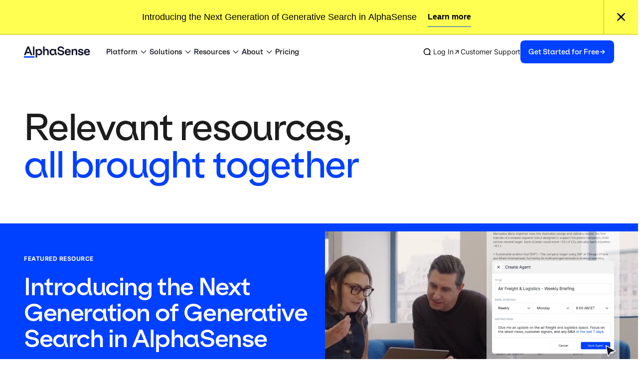

--- FILE ---
content_type: text/html; charset=utf-8
request_url: https://www.alpha-sense.com/resources/?_type=webinar
body_size: 23283
content:
<!DOCTYPE html><html lang="en"><head><meta charSet="utf-8"/><meta name="viewport" content="width=device-width, initial-scale=1"/><link rel="stylesheet" href="/_next/static/css/cedb8d0c4a9691ca.css?dpl=dpl_C9hpra7xaN4HxZVjbh7Tf3z8Yc9s" data-precedence="next"/><link rel="stylesheet" href="/_next/static/css/3b2add61d974a1eb.css?dpl=dpl_C9hpra7xaN4HxZVjbh7Tf3z8Yc9s" data-precedence="next"/><link rel="stylesheet" href="/_next/static/css/d4e67f15f0d9fe7a.css?dpl=dpl_C9hpra7xaN4HxZVjbh7Tf3z8Yc9s" data-precedence="next"/><link rel="stylesheet" href="/_next/static/css/a73b5e6eaff6335f.css?dpl=dpl_C9hpra7xaN4HxZVjbh7Tf3z8Yc9s" data-precedence="next"/><link rel="stylesheet" href="/_next/static/css/24466ec30be32858.css?dpl=dpl_C9hpra7xaN4HxZVjbh7Tf3z8Yc9s" data-precedence="next"/><link rel="stylesheet" href="/_next/static/css/e4048b50dd2dbb26.css?dpl=dpl_C9hpra7xaN4HxZVjbh7Tf3z8Yc9s" data-precedence="next"/><link rel="stylesheet" href="/_next/static/css/99903a7faefd9554.css?dpl=dpl_C9hpra7xaN4HxZVjbh7Tf3z8Yc9s" data-precedence="next"/><link rel="stylesheet" href="/_next/static/css/d3146efbc40f571c.css?dpl=dpl_C9hpra7xaN4HxZVjbh7Tf3z8Yc9s" data-precedence="next"/><link rel="stylesheet" href="/_next/static/css/709687a57b2d5a16.css?dpl=dpl_C9hpra7xaN4HxZVjbh7Tf3z8Yc9s" data-precedence="next"/><link rel="stylesheet" href="/_next/static/css/f7aa468623116711.css?dpl=dpl_C9hpra7xaN4HxZVjbh7Tf3z8Yc9s" data-precedence="next"/><link rel="stylesheet" href="/_next/static/css/34a07744ad6e7f08.css?dpl=dpl_C9hpra7xaN4HxZVjbh7Tf3z8Yc9s" data-precedence="next"/><link rel="stylesheet" href="/_next/static/css/73a3f260470660d6.css?dpl=dpl_C9hpra7xaN4HxZVjbh7Tf3z8Yc9s" data-precedence="next"/><link rel="preload" as="script" fetchPriority="low" href="/_next/static/chunks/webpack-eb976f14bb9420aa.js?dpl=dpl_C9hpra7xaN4HxZVjbh7Tf3z8Yc9s"/><script src="/_next/static/chunks/87c73c54-dd8d81ac9604067c.js?dpl=dpl_C9hpra7xaN4HxZVjbh7Tf3z8Yc9s" async=""></script><script src="/_next/static/chunks/18-b20c2b4dae181314.js?dpl=dpl_C9hpra7xaN4HxZVjbh7Tf3z8Yc9s" async=""></script><script src="/_next/static/chunks/main-app-57aa1716f0d0f500.js?dpl=dpl_C9hpra7xaN4HxZVjbh7Tf3z8Yc9s" async=""></script><script src="/_next/static/chunks/9664-bbf55e28a0306eec.js?dpl=dpl_C9hpra7xaN4HxZVjbh7Tf3z8Yc9s" async=""></script><script src="/_next/static/chunks/2765-c30d5983eb6243c7.js?dpl=dpl_C9hpra7xaN4HxZVjbh7Tf3z8Yc9s" async=""></script><script src="/_next/static/chunks/5478-55343a52569b6cc6.js?dpl=dpl_C9hpra7xaN4HxZVjbh7Tf3z8Yc9s" async=""></script><script src="/_next/static/chunks/2357-fc377f01667ed23d.js?dpl=dpl_C9hpra7xaN4HxZVjbh7Tf3z8Yc9s" async=""></script><script src="/_next/static/chunks/9937-526c0fbe05fd76b0.js?dpl=dpl_C9hpra7xaN4HxZVjbh7Tf3z8Yc9s" async=""></script><script src="/_next/static/chunks/app/%5Blocale%5D/layout-ca062a0bd88d7d12.js?dpl=dpl_C9hpra7xaN4HxZVjbh7Tf3z8Yc9s" async=""></script><script src="/_next/static/chunks/c3110d36-d173d3a87abb03e2.js?dpl=dpl_C9hpra7xaN4HxZVjbh7Tf3z8Yc9s" async=""></script><script src="/_next/static/chunks/1630-a248e0179fcff2f7.js?dpl=dpl_C9hpra7xaN4HxZVjbh7Tf3z8Yc9s" async=""></script><script src="/_next/static/chunks/8413-8157e005f97b2ea2.js?dpl=dpl_C9hpra7xaN4HxZVjbh7Tf3z8Yc9s" async=""></script><script src="/_next/static/chunks/5560-1f8227d7d61f7edb.js?dpl=dpl_C9hpra7xaN4HxZVjbh7Tf3z8Yc9s" async=""></script><script src="/_next/static/chunks/1317-959aed974dbceea1.js?dpl=dpl_C9hpra7xaN4HxZVjbh7Tf3z8Yc9s" async=""></script><script src="/_next/static/chunks/app/%5Blocale%5D/resources/page-bfe90fea9a3a85de.js?dpl=dpl_C9hpra7xaN4HxZVjbh7Tf3z8Yc9s" async=""></script><link rel="preload" href="https://www.googletagmanager.com/gtm.js?id=GTM-MDWSL8C" as="script"/><link rel="preload" href="https://client-registry.mutinycdn.com/personalize/client/ca074643eedb2b29.js" as="script"/><link rel="preload" href="https://js.navattic.com/embeds.js" as="script"/><meta name="next-size-adjust" content=""/><title>AlphaSense | Resources</title><meta name="description" content="AlphaSense resources: reports, webinars and more to help you keep up with the latest trends."/><link rel="canonical" href="https://www.alpha-sense.com/resources/"/><meta property="og:title" content="AlphaSense | Resources"/><meta property="og:description" content="AlphaSense resources: reports, webinars and more to help you keep up with the latest trends."/><meta property="og:url" content="https://www.alpha-sense.com/resources/"/><meta property="og:image" content="https://cdn.sanity.io/images/ewv2vq7j/production/e9791cf30773bc99ee6f075e5f10a4c0e8cdb1ce-580x423.png"/><meta property="og:image:alt" content="AlphaSense: Magnifying glass over a 3D data visualization."/><meta property="og:type" content="website"/><meta name="twitter:card" content="summary_large_image"/><meta name="twitter:title" content="AlphaSense | Resources"/><meta name="twitter:description" content="AlphaSense resources: reports, webinars and more to help you keep up with the latest trends."/><meta name="twitter:image" content="https://cdn.sanity.io/images/ewv2vq7j/production/e9791cf30773bc99ee6f075e5f10a4c0e8cdb1ce-580x423.png"/><meta name="twitter:image:alt" content="AlphaSense: Magnifying glass over a 3D data visualization."/><link rel="shortcut icon" href="/favicon.ico"/><link rel="icon" href="/favicon.ico"/><link rel="apple-touch-icon" href="/apple-touch-icon.png"/><script>(function(){
            var a=window.mutiny=window.mutiny||{};
            if(!window.mutiny.client){
              a.client={_queue:{}};
              var b=["identify","trackConversion"];
              var c=[].concat(b,["defaultOptOut","optOut","optIn"]);
              var d=function factory(c){
                return function(){
                  for(var d=arguments.length,e=new Array(d),f=0;f<d;f++){
                    e[f]=arguments[f];
                  }
                  a.client._queue[c]=a.client._queue[c]||[];
                  if(b.includes(c)){
                    return new Promise(function(b,d){
                      a.client._queue[c].push({args:e,resolve:b,reject:d});
                    });
                  }else{
                    a.client._queue[c].push({args:e});
                  }
                };
              };
              c.forEach(function(b){a.client[b]=d(b)});
            }
          })();</script><script type="application/ld+json">{"@context":"https://schema.org","@type":"Organization","name":"AlphaSense","legalName":"AlphaSense, Inc.","url":"https://www.alpha-sense.com/","logo":"https://cdn.sanity.io/images/ewv2vq7j/production/33be7939d26d9ad17d653bfbbadfdd0736539333-133x23.svg?fit=max&auto=format","description":"AlphaSense is an AI-powered business insights platform that is transforming the way companies uncover insights and make critical decisions.","foundingDate":"2011","founder":[{"@type":"Person","name":"Jack Kokko"},{"@type":"Person","name":"Raj Neervannan"}],"address":{"@type":"PostalAddress","addressLocality":"New York","addressRegion":"NY","addressCountry":"US","postalCode":"10003","streetAddress":"24 Union Square East, 5th Floor"},"sameAs":["https://twitter.com/AlphaSenseInc","https://www.linkedin.com/company/alphasense-inc-","https://www.youtube.com/user/alphasensechannel","https://www.facebook.com/AlphaSenseInc/"],"contactPoint":[{"@type":"ContactPoint","telephone":"+1 646 783 1995","contactType":"general"}]}</script><script src="/_next/static/chunks/polyfills-42372ed130431b0a.js?dpl=dpl_C9hpra7xaN4HxZVjbh7Tf3z8Yc9s" noModule=""></script></head><body class="__variable_9c342d __variable_cc1c32 __variable_9cbaf6"><div hidden=""><!--$--><!--/$--></div><header class="HeaderNavigation_component__WLvL_"><div class="Grid_grid__SyTcQ"><div class="GridItem_col-span-12__1jFAM GridItem_col-span-m-12__P0VxK"><a href="#as-main" class="HeaderNavigation_skip-link__3WTsp" tabindex="0">Skip to content</a><nav role="navigation" aria-label="Main navigation"><a class="HeaderNavigation_logo__lTcdk" aria-label="Home" tabindex="0" href="/"><img alt="AlphaSense Logo" loading="lazy" width="133" height="23" decoding="async" data-nimg="1" class="SanityNextImage_image__Uja5q" style="color:transparent" src="https://cdn.sanity.io/images/ewv2vq7j/production/33be7939d26d9ad17d653bfbbadfdd0736539333-133x23.svg?fit=max&amp;auto=format"/></a><div class="HeaderAtoms_sections__VumHI"><div class="HeaderAtoms_section__Zv25M"><div class="HeaderAtoms_nav-l1___QIPp" role="button" tabindex="0" aria-haspopup="true" aria-expanded="false" aria-controls="menu-0" aria-label="Platform" aria-hidden="false"><a class="navigation-link" tabindex="0" aria-hidden="false" href="/platform/"><div class="HeaderAtoms_section-title__NExSO" aria-hidden="true">Platform<svg xmlns="http://www.w3.org/2000/svg" viewBox="0 0 24 24" width="24" height="24" fill="none" stroke="currentColor" class="HeaderAtoms_caret__qBuus" role="presentation" aria-hidden="true"><path fill="none" stroke-width="1.25" d="M9.5 17L14.5 12L9.5 7"></path></svg></div></a></div><div id="menu-0" class="HeaderAtoms_dropdown__zSW_1 HeaderAtoms_visibility-hidden__X2cJC" aria-label="Platform" tabindex="-1" aria-hidden="true" inert=""><div class="HeaderAtoms_dropdown-column__1vx8R"><ul aria-hidden="true" aria-label="Platform menu" class="HeaderAtoms_visibility-hidden__X2cJC"><li class="HeaderAtoms_nav-l2__CrYP3 HeaderAtoms_down-transition-out__hv2Lh"><a class="HeaderAtoms_navigation-link__MhIEY" tabindex="-1" aria-label="The AlphaSense Platform" aria-hidden="true" href="/platform/"><div class="HeaderAtoms_icon__sw50N"><img alt="" loading="lazy" width="64" height="65" decoding="async" data-nimg="1" class="SanityNextImage_image__Uja5q" style="color:transparent" sizes="100vw" srcSet="/_next/image/?url=https%3A%2F%2Fcdn.sanity.io%2Fimages%2Fewv2vq7j%2Fproduction%2F3d8360e5ead3de1b0875f9f4b7ee309e29f0480a-64x65.png%3Ffit%3Dmax%26auto%3Dformat&amp;w=640&amp;q=75 640w, /_next/image/?url=https%3A%2F%2Fcdn.sanity.io%2Fimages%2Fewv2vq7j%2Fproduction%2F3d8360e5ead3de1b0875f9f4b7ee309e29f0480a-64x65.png%3Ffit%3Dmax%26auto%3Dformat&amp;w=750&amp;q=75 750w, /_next/image/?url=https%3A%2F%2Fcdn.sanity.io%2Fimages%2Fewv2vq7j%2Fproduction%2F3d8360e5ead3de1b0875f9f4b7ee309e29f0480a-64x65.png%3Ffit%3Dmax%26auto%3Dformat&amp;w=828&amp;q=75 828w, /_next/image/?url=https%3A%2F%2Fcdn.sanity.io%2Fimages%2Fewv2vq7j%2Fproduction%2F3d8360e5ead3de1b0875f9f4b7ee309e29f0480a-64x65.png%3Ffit%3Dmax%26auto%3Dformat&amp;w=1080&amp;q=75 1080w, /_next/image/?url=https%3A%2F%2Fcdn.sanity.io%2Fimages%2Fewv2vq7j%2Fproduction%2F3d8360e5ead3de1b0875f9f4b7ee309e29f0480a-64x65.png%3Ffit%3Dmax%26auto%3Dformat&amp;w=1200&amp;q=75 1200w, /_next/image/?url=https%3A%2F%2Fcdn.sanity.io%2Fimages%2Fewv2vq7j%2Fproduction%2F3d8360e5ead3de1b0875f9f4b7ee309e29f0480a-64x65.png%3Ffit%3Dmax%26auto%3Dformat&amp;w=1920&amp;q=75 1920w, /_next/image/?url=https%3A%2F%2Fcdn.sanity.io%2Fimages%2Fewv2vq7j%2Fproduction%2F3d8360e5ead3de1b0875f9f4b7ee309e29f0480a-64x65.png%3Ffit%3Dmax%26auto%3Dformat&amp;w=2048&amp;q=75 2048w, /_next/image/?url=https%3A%2F%2Fcdn.sanity.io%2Fimages%2Fewv2vq7j%2Fproduction%2F3d8360e5ead3de1b0875f9f4b7ee309e29f0480a-64x65.png%3Ffit%3Dmax%26auto%3Dformat&amp;w=3840&amp;q=75 3840w" src="/_next/image/?url=https%3A%2F%2Fcdn.sanity.io%2Fimages%2Fewv2vq7j%2Fproduction%2F3d8360e5ead3de1b0875f9f4b7ee309e29f0480a-64x65.png%3Ffit%3Dmax%26auto%3Dformat&amp;w=3840&amp;q=75"/></div><div class="HeaderAtoms_link-content__neMsZ"><h3 class="HeaderAtoms_title__CdvR0">The AlphaSense Platform</h3><div class="HeaderAtoms_description__sIG8_">Explore features, tools, and workflows</div></div></a></li><li class="HeaderAtoms_nav-l2__CrYP3 HeaderAtoms_down-transition-out__hv2Lh"><a class="HeaderAtoms_navigation-link__MhIEY" tabindex="-1" aria-label="Financial Data" aria-hidden="true" href="/platform/financial-data/"><div class="HeaderAtoms_icon__sw50N"><img alt="" loading="lazy" width="64" height="65" decoding="async" data-nimg="1" class="SanityNextImage_image__Uja5q" style="color:transparent" sizes="100vw" srcSet="/_next/image/?url=https%3A%2F%2Fcdn.sanity.io%2Fimages%2Fewv2vq7j%2Fproduction%2F1dfaa40998741b08e06d4278682eb171dd327dd1-64x65.png%3Ffit%3Dmax%26auto%3Dformat&amp;w=640&amp;q=75 640w, /_next/image/?url=https%3A%2F%2Fcdn.sanity.io%2Fimages%2Fewv2vq7j%2Fproduction%2F1dfaa40998741b08e06d4278682eb171dd327dd1-64x65.png%3Ffit%3Dmax%26auto%3Dformat&amp;w=750&amp;q=75 750w, /_next/image/?url=https%3A%2F%2Fcdn.sanity.io%2Fimages%2Fewv2vq7j%2Fproduction%2F1dfaa40998741b08e06d4278682eb171dd327dd1-64x65.png%3Ffit%3Dmax%26auto%3Dformat&amp;w=828&amp;q=75 828w, /_next/image/?url=https%3A%2F%2Fcdn.sanity.io%2Fimages%2Fewv2vq7j%2Fproduction%2F1dfaa40998741b08e06d4278682eb171dd327dd1-64x65.png%3Ffit%3Dmax%26auto%3Dformat&amp;w=1080&amp;q=75 1080w, /_next/image/?url=https%3A%2F%2Fcdn.sanity.io%2Fimages%2Fewv2vq7j%2Fproduction%2F1dfaa40998741b08e06d4278682eb171dd327dd1-64x65.png%3Ffit%3Dmax%26auto%3Dformat&amp;w=1200&amp;q=75 1200w, /_next/image/?url=https%3A%2F%2Fcdn.sanity.io%2Fimages%2Fewv2vq7j%2Fproduction%2F1dfaa40998741b08e06d4278682eb171dd327dd1-64x65.png%3Ffit%3Dmax%26auto%3Dformat&amp;w=1920&amp;q=75 1920w, /_next/image/?url=https%3A%2F%2Fcdn.sanity.io%2Fimages%2Fewv2vq7j%2Fproduction%2F1dfaa40998741b08e06d4278682eb171dd327dd1-64x65.png%3Ffit%3Dmax%26auto%3Dformat&amp;w=2048&amp;q=75 2048w, /_next/image/?url=https%3A%2F%2Fcdn.sanity.io%2Fimages%2Fewv2vq7j%2Fproduction%2F1dfaa40998741b08e06d4278682eb171dd327dd1-64x65.png%3Ffit%3Dmax%26auto%3Dformat&amp;w=3840&amp;q=75 3840w" src="/_next/image/?url=https%3A%2F%2Fcdn.sanity.io%2Fimages%2Fewv2vq7j%2Fproduction%2F1dfaa40998741b08e06d4278682eb171dd327dd1-64x65.png%3Ffit%3Dmax%26auto%3Dformat&amp;w=3840&amp;q=75"/></div><div class="HeaderAtoms_link-content__neMsZ"><h3 class="HeaderAtoms_title__CdvR0">Financial Data</h3><div class="HeaderAtoms_description__sIG8_">Simplify complex financial decisions</div></div></a></li><li class="HeaderAtoms_nav-l2__CrYP3 HeaderAtoms_down-transition-out__hv2Lh"><a class="HeaderAtoms_navigation-link__MhIEY" tabindex="-1" aria-label="Content &amp; Partners" aria-hidden="true" href="/content-and-partners/"><div class="HeaderAtoms_icon__sw50N"><img alt="" loading="lazy" width="64" height="65" decoding="async" data-nimg="1" class="SanityNextImage_image__Uja5q" style="color:transparent" sizes="100vw" srcSet="/_next/image/?url=https%3A%2F%2Fcdn.sanity.io%2Fimages%2Fewv2vq7j%2Fproduction%2Ff639b2c75eb6fd8f7ef72a401a0ef0137664a6f0-64x65.png%3Ffit%3Dmax%26auto%3Dformat&amp;w=640&amp;q=75 640w, /_next/image/?url=https%3A%2F%2Fcdn.sanity.io%2Fimages%2Fewv2vq7j%2Fproduction%2Ff639b2c75eb6fd8f7ef72a401a0ef0137664a6f0-64x65.png%3Ffit%3Dmax%26auto%3Dformat&amp;w=750&amp;q=75 750w, /_next/image/?url=https%3A%2F%2Fcdn.sanity.io%2Fimages%2Fewv2vq7j%2Fproduction%2Ff639b2c75eb6fd8f7ef72a401a0ef0137664a6f0-64x65.png%3Ffit%3Dmax%26auto%3Dformat&amp;w=828&amp;q=75 828w, /_next/image/?url=https%3A%2F%2Fcdn.sanity.io%2Fimages%2Fewv2vq7j%2Fproduction%2Ff639b2c75eb6fd8f7ef72a401a0ef0137664a6f0-64x65.png%3Ffit%3Dmax%26auto%3Dformat&amp;w=1080&amp;q=75 1080w, /_next/image/?url=https%3A%2F%2Fcdn.sanity.io%2Fimages%2Fewv2vq7j%2Fproduction%2Ff639b2c75eb6fd8f7ef72a401a0ef0137664a6f0-64x65.png%3Ffit%3Dmax%26auto%3Dformat&amp;w=1200&amp;q=75 1200w, /_next/image/?url=https%3A%2F%2Fcdn.sanity.io%2Fimages%2Fewv2vq7j%2Fproduction%2Ff639b2c75eb6fd8f7ef72a401a0ef0137664a6f0-64x65.png%3Ffit%3Dmax%26auto%3Dformat&amp;w=1920&amp;q=75 1920w, /_next/image/?url=https%3A%2F%2Fcdn.sanity.io%2Fimages%2Fewv2vq7j%2Fproduction%2Ff639b2c75eb6fd8f7ef72a401a0ef0137664a6f0-64x65.png%3Ffit%3Dmax%26auto%3Dformat&amp;w=2048&amp;q=75 2048w, /_next/image/?url=https%3A%2F%2Fcdn.sanity.io%2Fimages%2Fewv2vq7j%2Fproduction%2Ff639b2c75eb6fd8f7ef72a401a0ef0137664a6f0-64x65.png%3Ffit%3Dmax%26auto%3Dformat&amp;w=3840&amp;q=75 3840w" src="/_next/image/?url=https%3A%2F%2Fcdn.sanity.io%2Fimages%2Fewv2vq7j%2Fproduction%2Ff639b2c75eb6fd8f7ef72a401a0ef0137664a6f0-64x65.png%3Ffit%3Dmax%26auto%3Dformat&amp;w=3840&amp;q=75"/></div><div class="HeaderAtoms_link-content__neMsZ"><h3 class="HeaderAtoms_title__CdvR0">Content &amp; Partners</h3><div class="HeaderAtoms_description__sIG8_">Trusted sources that power crucial insights</div></div></a></li><li class="HeaderAtoms_nav-l2__CrYP3 HeaderAtoms_down-transition-out__hv2Lh"><a class="HeaderAtoms_navigation-link__MhIEY" tabindex="-1" aria-label="Enterprise Intelligence" aria-hidden="true" href="/platform/enterprise/"><div class="HeaderAtoms_icon__sw50N"><img alt="" loading="lazy" width="64" height="65" decoding="async" data-nimg="1" class="SanityNextImage_image__Uja5q" style="color:transparent" sizes="100vw" srcSet="/_next/image/?url=https%3A%2F%2Fcdn.sanity.io%2Fimages%2Fewv2vq7j%2Fproduction%2F8981a8a87acdf2c8e560eefa2e70a955043939f2-64x65.png%3Ffit%3Dmax%26auto%3Dformat&amp;w=640&amp;q=75 640w, /_next/image/?url=https%3A%2F%2Fcdn.sanity.io%2Fimages%2Fewv2vq7j%2Fproduction%2F8981a8a87acdf2c8e560eefa2e70a955043939f2-64x65.png%3Ffit%3Dmax%26auto%3Dformat&amp;w=750&amp;q=75 750w, /_next/image/?url=https%3A%2F%2Fcdn.sanity.io%2Fimages%2Fewv2vq7j%2Fproduction%2F8981a8a87acdf2c8e560eefa2e70a955043939f2-64x65.png%3Ffit%3Dmax%26auto%3Dformat&amp;w=828&amp;q=75 828w, /_next/image/?url=https%3A%2F%2Fcdn.sanity.io%2Fimages%2Fewv2vq7j%2Fproduction%2F8981a8a87acdf2c8e560eefa2e70a955043939f2-64x65.png%3Ffit%3Dmax%26auto%3Dformat&amp;w=1080&amp;q=75 1080w, /_next/image/?url=https%3A%2F%2Fcdn.sanity.io%2Fimages%2Fewv2vq7j%2Fproduction%2F8981a8a87acdf2c8e560eefa2e70a955043939f2-64x65.png%3Ffit%3Dmax%26auto%3Dformat&amp;w=1200&amp;q=75 1200w, /_next/image/?url=https%3A%2F%2Fcdn.sanity.io%2Fimages%2Fewv2vq7j%2Fproduction%2F8981a8a87acdf2c8e560eefa2e70a955043939f2-64x65.png%3Ffit%3Dmax%26auto%3Dformat&amp;w=1920&amp;q=75 1920w, /_next/image/?url=https%3A%2F%2Fcdn.sanity.io%2Fimages%2Fewv2vq7j%2Fproduction%2F8981a8a87acdf2c8e560eefa2e70a955043939f2-64x65.png%3Ffit%3Dmax%26auto%3Dformat&amp;w=2048&amp;q=75 2048w, /_next/image/?url=https%3A%2F%2Fcdn.sanity.io%2Fimages%2Fewv2vq7j%2Fproduction%2F8981a8a87acdf2c8e560eefa2e70a955043939f2-64x65.png%3Ffit%3Dmax%26auto%3Dformat&amp;w=3840&amp;q=75 3840w" src="/_next/image/?url=https%3A%2F%2Fcdn.sanity.io%2Fimages%2Fewv2vq7j%2Fproduction%2F8981a8a87acdf2c8e560eefa2e70a955043939f2-64x65.png%3Ffit%3Dmax%26auto%3Dformat&amp;w=3840&amp;q=75"/></div><div class="HeaderAtoms_link-content__neMsZ"><h3 class="HeaderAtoms_title__CdvR0">Enterprise Intelligence</h3><div class="HeaderAtoms_description__sIG8_">Unlock value from your internal content</div></div></a></li><li class="HeaderAtoms_nav-l2__CrYP3 HeaderAtoms_down-transition-out__hv2Lh"><a class="HeaderAtoms_navigation-link__MhIEY" tabindex="-1" aria-label="Tegus Expert Insights" aria-hidden="true" href="/platform/expert-insights/"><div class="HeaderAtoms_icon__sw50N"><img alt="" loading="lazy" width="64" height="65" decoding="async" data-nimg="1" class="SanityNextImage_image__Uja5q" style="color:transparent" sizes="100vw" srcSet="/_next/image/?url=https%3A%2F%2Fcdn.sanity.io%2Fimages%2Fewv2vq7j%2Fproduction%2Fee97f1596f93bde90455bc9d297c9f1c207e5cd5-64x65.png%3Ffit%3Dmax%26auto%3Dformat&amp;w=640&amp;q=75 640w, /_next/image/?url=https%3A%2F%2Fcdn.sanity.io%2Fimages%2Fewv2vq7j%2Fproduction%2Fee97f1596f93bde90455bc9d297c9f1c207e5cd5-64x65.png%3Ffit%3Dmax%26auto%3Dformat&amp;w=750&amp;q=75 750w, /_next/image/?url=https%3A%2F%2Fcdn.sanity.io%2Fimages%2Fewv2vq7j%2Fproduction%2Fee97f1596f93bde90455bc9d297c9f1c207e5cd5-64x65.png%3Ffit%3Dmax%26auto%3Dformat&amp;w=828&amp;q=75 828w, /_next/image/?url=https%3A%2F%2Fcdn.sanity.io%2Fimages%2Fewv2vq7j%2Fproduction%2Fee97f1596f93bde90455bc9d297c9f1c207e5cd5-64x65.png%3Ffit%3Dmax%26auto%3Dformat&amp;w=1080&amp;q=75 1080w, /_next/image/?url=https%3A%2F%2Fcdn.sanity.io%2Fimages%2Fewv2vq7j%2Fproduction%2Fee97f1596f93bde90455bc9d297c9f1c207e5cd5-64x65.png%3Ffit%3Dmax%26auto%3Dformat&amp;w=1200&amp;q=75 1200w, /_next/image/?url=https%3A%2F%2Fcdn.sanity.io%2Fimages%2Fewv2vq7j%2Fproduction%2Fee97f1596f93bde90455bc9d297c9f1c207e5cd5-64x65.png%3Ffit%3Dmax%26auto%3Dformat&amp;w=1920&amp;q=75 1920w, /_next/image/?url=https%3A%2F%2Fcdn.sanity.io%2Fimages%2Fewv2vq7j%2Fproduction%2Fee97f1596f93bde90455bc9d297c9f1c207e5cd5-64x65.png%3Ffit%3Dmax%26auto%3Dformat&amp;w=2048&amp;q=75 2048w, /_next/image/?url=https%3A%2F%2Fcdn.sanity.io%2Fimages%2Fewv2vq7j%2Fproduction%2Fee97f1596f93bde90455bc9d297c9f1c207e5cd5-64x65.png%3Ffit%3Dmax%26auto%3Dformat&amp;w=3840&amp;q=75 3840w" src="/_next/image/?url=https%3A%2F%2Fcdn.sanity.io%2Fimages%2Fewv2vq7j%2Fproduction%2Fee97f1596f93bde90455bc9d297c9f1c207e5cd5-64x65.png%3Ffit%3Dmax%26auto%3Dformat&amp;w=3840&amp;q=75"/></div><div class="HeaderAtoms_link-content__neMsZ"><h3 class="HeaderAtoms_title__CdvR0">Tegus Expert Insights</h3><div class="HeaderAtoms_description__sIG8_">High quality, premium expert interviews</div></div></a></li><li class="HeaderAtoms_nav-l2__CrYP3 HeaderAtoms_down-transition-out__hv2Lh"><a class="HeaderAtoms_navigation-link__MhIEY" tabindex="-1" aria-label="Why AlphaSense" aria-hidden="true" href="/why-alphasense/"><div class="HeaderAtoms_icon__sw50N"><img alt="" loading="lazy" width="64" height="65" decoding="async" data-nimg="1" class="SanityNextImage_image__Uja5q" style="color:transparent" sizes="100vw" srcSet="/_next/image/?url=https%3A%2F%2Fcdn.sanity.io%2Fimages%2Fewv2vq7j%2Fproduction%2Fef5710965d0d8ff8e43c7a5eebb195a47d0dc78e-64x65.png%3Ffit%3Dmax%26auto%3Dformat&amp;w=640&amp;q=75 640w, /_next/image/?url=https%3A%2F%2Fcdn.sanity.io%2Fimages%2Fewv2vq7j%2Fproduction%2Fef5710965d0d8ff8e43c7a5eebb195a47d0dc78e-64x65.png%3Ffit%3Dmax%26auto%3Dformat&amp;w=750&amp;q=75 750w, /_next/image/?url=https%3A%2F%2Fcdn.sanity.io%2Fimages%2Fewv2vq7j%2Fproduction%2Fef5710965d0d8ff8e43c7a5eebb195a47d0dc78e-64x65.png%3Ffit%3Dmax%26auto%3Dformat&amp;w=828&amp;q=75 828w, /_next/image/?url=https%3A%2F%2Fcdn.sanity.io%2Fimages%2Fewv2vq7j%2Fproduction%2Fef5710965d0d8ff8e43c7a5eebb195a47d0dc78e-64x65.png%3Ffit%3Dmax%26auto%3Dformat&amp;w=1080&amp;q=75 1080w, /_next/image/?url=https%3A%2F%2Fcdn.sanity.io%2Fimages%2Fewv2vq7j%2Fproduction%2Fef5710965d0d8ff8e43c7a5eebb195a47d0dc78e-64x65.png%3Ffit%3Dmax%26auto%3Dformat&amp;w=1200&amp;q=75 1200w, /_next/image/?url=https%3A%2F%2Fcdn.sanity.io%2Fimages%2Fewv2vq7j%2Fproduction%2Fef5710965d0d8ff8e43c7a5eebb195a47d0dc78e-64x65.png%3Ffit%3Dmax%26auto%3Dformat&amp;w=1920&amp;q=75 1920w, /_next/image/?url=https%3A%2F%2Fcdn.sanity.io%2Fimages%2Fewv2vq7j%2Fproduction%2Fef5710965d0d8ff8e43c7a5eebb195a47d0dc78e-64x65.png%3Ffit%3Dmax%26auto%3Dformat&amp;w=2048&amp;q=75 2048w, /_next/image/?url=https%3A%2F%2Fcdn.sanity.io%2Fimages%2Fewv2vq7j%2Fproduction%2Fef5710965d0d8ff8e43c7a5eebb195a47d0dc78e-64x65.png%3Ffit%3Dmax%26auto%3Dformat&amp;w=3840&amp;q=75 3840w" src="/_next/image/?url=https%3A%2F%2Fcdn.sanity.io%2Fimages%2Fewv2vq7j%2Fproduction%2Fef5710965d0d8ff8e43c7a5eebb195a47d0dc78e-64x65.png%3Ffit%3Dmax%26auto%3Dformat&amp;w=3840&amp;q=75"/></div><div class="HeaderAtoms_link-content__neMsZ"><h3 class="HeaderAtoms_title__CdvR0">Why AlphaSense</h3><div class="HeaderAtoms_description__sIG8_">See everything that sets our platform apart</div></div></a></li></ul></div></div></div><div class="HeaderAtoms_section__Zv25M"><div class="HeaderAtoms_nav-l1___QIPp" role="button" tabindex="0" aria-haspopup="true" aria-expanded="false" aria-controls="menu-1" aria-label="Solutions" aria-hidden="false"><a class="navigation-link" tabindex="0" aria-hidden="false" href="/solutions/"><div class="HeaderAtoms_section-title__NExSO" aria-hidden="true">Solutions<svg xmlns="http://www.w3.org/2000/svg" viewBox="0 0 24 24" width="24" height="24" fill="none" stroke="currentColor" class="HeaderAtoms_caret__qBuus" role="presentation" aria-hidden="true"><path fill="none" stroke-width="1.25" d="M9.5 17L14.5 12L9.5 7"></path></svg></div></a></div><div id="menu-1" class="HeaderAtoms_dropdown__zSW_1 HeaderAtoms_visibility-hidden__X2cJC" aria-label="Solutions" tabindex="-1" aria-hidden="true" inert=""><div class="HeaderAtoms_dropdown-column__1vx8R"><h3 class="HeaderAtoms_column-title__xe4Rl">Financial Services</h3><ul aria-hidden="true" aria-label="Solutions menu" class="HeaderAtoms_visibility-hidden__X2cJC"><li class="HeaderAtoms_nav-l2__CrYP3 HeaderAtoms_down-transition-out__hv2Lh"><a class="HeaderAtoms_navigation-link__MhIEY" tabindex="-1" aria-label="Investment Banking" aria-hidden="true" href="/solutions/financial-services/investment-and-corporate-banking/"><div class="HeaderAtoms_icon__sw50N"><img alt="" loading="lazy" width="64" height="65" decoding="async" data-nimg="1" class="SanityNextImage_image__Uja5q" style="color:transparent" sizes="100vw" srcSet="/_next/image/?url=https%3A%2F%2Fcdn.sanity.io%2Fimages%2Fewv2vq7j%2Fproduction%2Fb529976a8c96ced03ed75124f56fee7f2426c0dd-64x65.png%3Ffit%3Dmax%26auto%3Dformat&amp;w=640&amp;q=75 640w, /_next/image/?url=https%3A%2F%2Fcdn.sanity.io%2Fimages%2Fewv2vq7j%2Fproduction%2Fb529976a8c96ced03ed75124f56fee7f2426c0dd-64x65.png%3Ffit%3Dmax%26auto%3Dformat&amp;w=750&amp;q=75 750w, /_next/image/?url=https%3A%2F%2Fcdn.sanity.io%2Fimages%2Fewv2vq7j%2Fproduction%2Fb529976a8c96ced03ed75124f56fee7f2426c0dd-64x65.png%3Ffit%3Dmax%26auto%3Dformat&amp;w=828&amp;q=75 828w, /_next/image/?url=https%3A%2F%2Fcdn.sanity.io%2Fimages%2Fewv2vq7j%2Fproduction%2Fb529976a8c96ced03ed75124f56fee7f2426c0dd-64x65.png%3Ffit%3Dmax%26auto%3Dformat&amp;w=1080&amp;q=75 1080w, /_next/image/?url=https%3A%2F%2Fcdn.sanity.io%2Fimages%2Fewv2vq7j%2Fproduction%2Fb529976a8c96ced03ed75124f56fee7f2426c0dd-64x65.png%3Ffit%3Dmax%26auto%3Dformat&amp;w=1200&amp;q=75 1200w, /_next/image/?url=https%3A%2F%2Fcdn.sanity.io%2Fimages%2Fewv2vq7j%2Fproduction%2Fb529976a8c96ced03ed75124f56fee7f2426c0dd-64x65.png%3Ffit%3Dmax%26auto%3Dformat&amp;w=1920&amp;q=75 1920w, /_next/image/?url=https%3A%2F%2Fcdn.sanity.io%2Fimages%2Fewv2vq7j%2Fproduction%2Fb529976a8c96ced03ed75124f56fee7f2426c0dd-64x65.png%3Ffit%3Dmax%26auto%3Dformat&amp;w=2048&amp;q=75 2048w, /_next/image/?url=https%3A%2F%2Fcdn.sanity.io%2Fimages%2Fewv2vq7j%2Fproduction%2Fb529976a8c96ced03ed75124f56fee7f2426c0dd-64x65.png%3Ffit%3Dmax%26auto%3Dformat&amp;w=3840&amp;q=75 3840w" src="/_next/image/?url=https%3A%2F%2Fcdn.sanity.io%2Fimages%2Fewv2vq7j%2Fproduction%2Fb529976a8c96ced03ed75124f56fee7f2426c0dd-64x65.png%3Ffit%3Dmax%26auto%3Dformat&amp;w=3840&amp;q=75"/></div><div class="HeaderAtoms_link-content__neMsZ"><h3 class="HeaderAtoms_title__CdvR0">Investment Banking</h3><div class="HeaderAtoms_description__sIG8_">Build comps, find deal risks, prep faster</div></div></a></li><li class="HeaderAtoms_nav-l2__CrYP3 HeaderAtoms_down-transition-out__hv2Lh"><a class="HeaderAtoms_navigation-link__MhIEY" tabindex="-1" aria-label="Hedge Funds" aria-hidden="true" href="/solutions/financial-services/hedge-funds/"><div class="HeaderAtoms_icon__sw50N"><img alt="" loading="lazy" width="64" height="65" decoding="async" data-nimg="1" class="SanityNextImage_image__Uja5q" style="color:transparent" sizes="100vw" srcSet="/_next/image/?url=https%3A%2F%2Fcdn.sanity.io%2Fimages%2Fewv2vq7j%2Fproduction%2F1dfaa40998741b08e06d4278682eb171dd327dd1-64x65.png%3Ffit%3Dmax%26auto%3Dformat&amp;w=640&amp;q=75 640w, /_next/image/?url=https%3A%2F%2Fcdn.sanity.io%2Fimages%2Fewv2vq7j%2Fproduction%2F1dfaa40998741b08e06d4278682eb171dd327dd1-64x65.png%3Ffit%3Dmax%26auto%3Dformat&amp;w=750&amp;q=75 750w, /_next/image/?url=https%3A%2F%2Fcdn.sanity.io%2Fimages%2Fewv2vq7j%2Fproduction%2F1dfaa40998741b08e06d4278682eb171dd327dd1-64x65.png%3Ffit%3Dmax%26auto%3Dformat&amp;w=828&amp;q=75 828w, /_next/image/?url=https%3A%2F%2Fcdn.sanity.io%2Fimages%2Fewv2vq7j%2Fproduction%2F1dfaa40998741b08e06d4278682eb171dd327dd1-64x65.png%3Ffit%3Dmax%26auto%3Dformat&amp;w=1080&amp;q=75 1080w, /_next/image/?url=https%3A%2F%2Fcdn.sanity.io%2Fimages%2Fewv2vq7j%2Fproduction%2F1dfaa40998741b08e06d4278682eb171dd327dd1-64x65.png%3Ffit%3Dmax%26auto%3Dformat&amp;w=1200&amp;q=75 1200w, /_next/image/?url=https%3A%2F%2Fcdn.sanity.io%2Fimages%2Fewv2vq7j%2Fproduction%2F1dfaa40998741b08e06d4278682eb171dd327dd1-64x65.png%3Ffit%3Dmax%26auto%3Dformat&amp;w=1920&amp;q=75 1920w, /_next/image/?url=https%3A%2F%2Fcdn.sanity.io%2Fimages%2Fewv2vq7j%2Fproduction%2F1dfaa40998741b08e06d4278682eb171dd327dd1-64x65.png%3Ffit%3Dmax%26auto%3Dformat&amp;w=2048&amp;q=75 2048w, /_next/image/?url=https%3A%2F%2Fcdn.sanity.io%2Fimages%2Fewv2vq7j%2Fproduction%2F1dfaa40998741b08e06d4278682eb171dd327dd1-64x65.png%3Ffit%3Dmax%26auto%3Dformat&amp;w=3840&amp;q=75 3840w" src="/_next/image/?url=https%3A%2F%2Fcdn.sanity.io%2Fimages%2Fewv2vq7j%2Fproduction%2F1dfaa40998741b08e06d4278682eb171dd327dd1-64x65.png%3Ffit%3Dmax%26auto%3Dformat&amp;w=3840&amp;q=75"/></div><div class="HeaderAtoms_link-content__neMsZ"><h3 class="HeaderAtoms_title__CdvR0">Hedge Funds</h3><div class="HeaderAtoms_description__sIG8_">Validate theses using expert and market signals</div></div></a></li><li class="HeaderAtoms_nav-l2__CrYP3 HeaderAtoms_down-transition-out__hv2Lh"><a class="HeaderAtoms_navigation-link__MhIEY" tabindex="-1" aria-label="Private Equity" aria-hidden="true" href="/solutions/financial-services/private-equity/"><div class="HeaderAtoms_icon__sw50N"><img alt="" loading="lazy" width="64" height="65" decoding="async" data-nimg="1" class="SanityNextImage_image__Uja5q" style="color:transparent" sizes="100vw" srcSet="/_next/image/?url=https%3A%2F%2Fcdn.sanity.io%2Fimages%2Fewv2vq7j%2Fproduction%2F76a356757fcae258bf5c3b58c4ed809c9c4fd7c1-64x65.png%3Ffit%3Dmax%26auto%3Dformat&amp;w=640&amp;q=75 640w, /_next/image/?url=https%3A%2F%2Fcdn.sanity.io%2Fimages%2Fewv2vq7j%2Fproduction%2F76a356757fcae258bf5c3b58c4ed809c9c4fd7c1-64x65.png%3Ffit%3Dmax%26auto%3Dformat&amp;w=750&amp;q=75 750w, /_next/image/?url=https%3A%2F%2Fcdn.sanity.io%2Fimages%2Fewv2vq7j%2Fproduction%2F76a356757fcae258bf5c3b58c4ed809c9c4fd7c1-64x65.png%3Ffit%3Dmax%26auto%3Dformat&amp;w=828&amp;q=75 828w, /_next/image/?url=https%3A%2F%2Fcdn.sanity.io%2Fimages%2Fewv2vq7j%2Fproduction%2F76a356757fcae258bf5c3b58c4ed809c9c4fd7c1-64x65.png%3Ffit%3Dmax%26auto%3Dformat&amp;w=1080&amp;q=75 1080w, /_next/image/?url=https%3A%2F%2Fcdn.sanity.io%2Fimages%2Fewv2vq7j%2Fproduction%2F76a356757fcae258bf5c3b58c4ed809c9c4fd7c1-64x65.png%3Ffit%3Dmax%26auto%3Dformat&amp;w=1200&amp;q=75 1200w, /_next/image/?url=https%3A%2F%2Fcdn.sanity.io%2Fimages%2Fewv2vq7j%2Fproduction%2F76a356757fcae258bf5c3b58c4ed809c9c4fd7c1-64x65.png%3Ffit%3Dmax%26auto%3Dformat&amp;w=1920&amp;q=75 1920w, /_next/image/?url=https%3A%2F%2Fcdn.sanity.io%2Fimages%2Fewv2vq7j%2Fproduction%2F76a356757fcae258bf5c3b58c4ed809c9c4fd7c1-64x65.png%3Ffit%3Dmax%26auto%3Dformat&amp;w=2048&amp;q=75 2048w, /_next/image/?url=https%3A%2F%2Fcdn.sanity.io%2Fimages%2Fewv2vq7j%2Fproduction%2F76a356757fcae258bf5c3b58c4ed809c9c4fd7c1-64x65.png%3Ffit%3Dmax%26auto%3Dformat&amp;w=3840&amp;q=75 3840w" src="/_next/image/?url=https%3A%2F%2Fcdn.sanity.io%2Fimages%2Fewv2vq7j%2Fproduction%2F76a356757fcae258bf5c3b58c4ed809c9c4fd7c1-64x65.png%3Ffit%3Dmax%26auto%3Dformat&amp;w=3840&amp;q=75"/></div><div class="HeaderAtoms_link-content__neMsZ"><h3 class="HeaderAtoms_title__CdvR0">Private Equity</h3><div class="HeaderAtoms_description__sIG8_">Summarize diligence calls, filings, and financials</div></div></a></li><li class="HeaderAtoms_nav-l2__CrYP3 HeaderAtoms_down-transition-out__hv2Lh"><a class="HeaderAtoms_navigation-link__MhIEY" tabindex="-1" aria-label="Asset Management" aria-hidden="true" href="/solutions/financial-services/asset-management/"><div class="HeaderAtoms_icon__sw50N"><img alt="" loading="lazy" width="64" height="65" decoding="async" data-nimg="1" class="SanityNextImage_image__Uja5q" style="color:transparent" sizes="100vw" srcSet="/_next/image/?url=https%3A%2F%2Fcdn.sanity.io%2Fimages%2Fewv2vq7j%2Fproduction%2Fc9c3e814ad7cafef976dc73a24b9a360914ca1e9-64x65.png%3Ffit%3Dmax%26auto%3Dformat&amp;w=640&amp;q=75 640w, /_next/image/?url=https%3A%2F%2Fcdn.sanity.io%2Fimages%2Fewv2vq7j%2Fproduction%2Fc9c3e814ad7cafef976dc73a24b9a360914ca1e9-64x65.png%3Ffit%3Dmax%26auto%3Dformat&amp;w=750&amp;q=75 750w, /_next/image/?url=https%3A%2F%2Fcdn.sanity.io%2Fimages%2Fewv2vq7j%2Fproduction%2Fc9c3e814ad7cafef976dc73a24b9a360914ca1e9-64x65.png%3Ffit%3Dmax%26auto%3Dformat&amp;w=828&amp;q=75 828w, /_next/image/?url=https%3A%2F%2Fcdn.sanity.io%2Fimages%2Fewv2vq7j%2Fproduction%2Fc9c3e814ad7cafef976dc73a24b9a360914ca1e9-64x65.png%3Ffit%3Dmax%26auto%3Dformat&amp;w=1080&amp;q=75 1080w, /_next/image/?url=https%3A%2F%2Fcdn.sanity.io%2Fimages%2Fewv2vq7j%2Fproduction%2Fc9c3e814ad7cafef976dc73a24b9a360914ca1e9-64x65.png%3Ffit%3Dmax%26auto%3Dformat&amp;w=1200&amp;q=75 1200w, /_next/image/?url=https%3A%2F%2Fcdn.sanity.io%2Fimages%2Fewv2vq7j%2Fproduction%2Fc9c3e814ad7cafef976dc73a24b9a360914ca1e9-64x65.png%3Ffit%3Dmax%26auto%3Dformat&amp;w=1920&amp;q=75 1920w, /_next/image/?url=https%3A%2F%2Fcdn.sanity.io%2Fimages%2Fewv2vq7j%2Fproduction%2Fc9c3e814ad7cafef976dc73a24b9a360914ca1e9-64x65.png%3Ffit%3Dmax%26auto%3Dformat&amp;w=2048&amp;q=75 2048w, /_next/image/?url=https%3A%2F%2Fcdn.sanity.io%2Fimages%2Fewv2vq7j%2Fproduction%2Fc9c3e814ad7cafef976dc73a24b9a360914ca1e9-64x65.png%3Ffit%3Dmax%26auto%3Dformat&amp;w=3840&amp;q=75 3840w" src="/_next/image/?url=https%3A%2F%2Fcdn.sanity.io%2Fimages%2Fewv2vq7j%2Fproduction%2Fc9c3e814ad7cafef976dc73a24b9a360914ca1e9-64x65.png%3Ffit%3Dmax%26auto%3Dformat&amp;w=3840&amp;q=75"/></div><div class="HeaderAtoms_link-content__neMsZ"><h3 class="HeaderAtoms_title__CdvR0">Asset Management</h3><div class="HeaderAtoms_description__sIG8_">Track macro themes and portfolio company signals</div></div></a></li><li class="HeaderAtoms_nav-l2__CrYP3 HeaderAtoms_down-transition-out__hv2Lh"><a class="HeaderAtoms_navigation-link__MhIEY" tabindex="-1" aria-label="Venture Capital" aria-hidden="true" href="/industries/venture-capital/"><div class="HeaderAtoms_icon__sw50N"><img alt="" loading="lazy" width="64" height="64" decoding="async" data-nimg="1" class="SanityNextImage_image__Uja5q" style="color:transparent" sizes="100vw" srcSet="/_next/image/?url=https%3A%2F%2Fcdn.sanity.io%2Fimages%2Fewv2vq7j%2Fproduction%2F4289c25c67eb65253726950721f0c4a618fae0c6-64x64.png%3Ffit%3Dmax%26auto%3Dformat&amp;w=640&amp;q=75 640w, /_next/image/?url=https%3A%2F%2Fcdn.sanity.io%2Fimages%2Fewv2vq7j%2Fproduction%2F4289c25c67eb65253726950721f0c4a618fae0c6-64x64.png%3Ffit%3Dmax%26auto%3Dformat&amp;w=750&amp;q=75 750w, /_next/image/?url=https%3A%2F%2Fcdn.sanity.io%2Fimages%2Fewv2vq7j%2Fproduction%2F4289c25c67eb65253726950721f0c4a618fae0c6-64x64.png%3Ffit%3Dmax%26auto%3Dformat&amp;w=828&amp;q=75 828w, /_next/image/?url=https%3A%2F%2Fcdn.sanity.io%2Fimages%2Fewv2vq7j%2Fproduction%2F4289c25c67eb65253726950721f0c4a618fae0c6-64x64.png%3Ffit%3Dmax%26auto%3Dformat&amp;w=1080&amp;q=75 1080w, /_next/image/?url=https%3A%2F%2Fcdn.sanity.io%2Fimages%2Fewv2vq7j%2Fproduction%2F4289c25c67eb65253726950721f0c4a618fae0c6-64x64.png%3Ffit%3Dmax%26auto%3Dformat&amp;w=1200&amp;q=75 1200w, /_next/image/?url=https%3A%2F%2Fcdn.sanity.io%2Fimages%2Fewv2vq7j%2Fproduction%2F4289c25c67eb65253726950721f0c4a618fae0c6-64x64.png%3Ffit%3Dmax%26auto%3Dformat&amp;w=1920&amp;q=75 1920w, /_next/image/?url=https%3A%2F%2Fcdn.sanity.io%2Fimages%2Fewv2vq7j%2Fproduction%2F4289c25c67eb65253726950721f0c4a618fae0c6-64x64.png%3Ffit%3Dmax%26auto%3Dformat&amp;w=2048&amp;q=75 2048w, /_next/image/?url=https%3A%2F%2Fcdn.sanity.io%2Fimages%2Fewv2vq7j%2Fproduction%2F4289c25c67eb65253726950721f0c4a618fae0c6-64x64.png%3Ffit%3Dmax%26auto%3Dformat&amp;w=3840&amp;q=75 3840w" src="/_next/image/?url=https%3A%2F%2Fcdn.sanity.io%2Fimages%2Fewv2vq7j%2Fproduction%2F4289c25c67eb65253726950721f0c4a618fae0c6-64x64.png%3Ffit%3Dmax%26auto%3Dformat&amp;w=3840&amp;q=75"/></div><div class="HeaderAtoms_link-content__neMsZ"><h3 class="HeaderAtoms_title__CdvR0">Venture Capital</h3><div class="HeaderAtoms_description__sIG8_">Source deals and benchmark company traction signals</div></div></a></li></ul></div><div class="HeaderAtoms_dropdown-column__1vx8R"><h3 class="HeaderAtoms_column-title__xe4Rl">Corporations</h3><ul aria-hidden="true" aria-label="Solutions menu" class="HeaderAtoms_visibility-hidden__X2cJC"><li class="HeaderAtoms_nav-l2__CrYP3 HeaderAtoms_down-transition-out__hv2Lh"><a class="HeaderAtoms_navigation-link__MhIEY" tabindex="-1" aria-label="Life Sciences &amp; Healthcare" aria-hidden="true" href="/industries/life-sciences/"><div class="HeaderAtoms_icon__sw50N"><img alt="" loading="lazy" width="64" height="65" decoding="async" data-nimg="1" class="SanityNextImage_image__Uja5q" style="color:transparent" sizes="100vw" srcSet="/_next/image/?url=https%3A%2F%2Fcdn.sanity.io%2Fimages%2Fewv2vq7j%2Fproduction%2F969f17be7fd775f15eafee94d7924d3c35fe3e45-64x65.png%3Ffit%3Dmax%26auto%3Dformat&amp;w=640&amp;q=75 640w, /_next/image/?url=https%3A%2F%2Fcdn.sanity.io%2Fimages%2Fewv2vq7j%2Fproduction%2F969f17be7fd775f15eafee94d7924d3c35fe3e45-64x65.png%3Ffit%3Dmax%26auto%3Dformat&amp;w=750&amp;q=75 750w, /_next/image/?url=https%3A%2F%2Fcdn.sanity.io%2Fimages%2Fewv2vq7j%2Fproduction%2F969f17be7fd775f15eafee94d7924d3c35fe3e45-64x65.png%3Ffit%3Dmax%26auto%3Dformat&amp;w=828&amp;q=75 828w, /_next/image/?url=https%3A%2F%2Fcdn.sanity.io%2Fimages%2Fewv2vq7j%2Fproduction%2F969f17be7fd775f15eafee94d7924d3c35fe3e45-64x65.png%3Ffit%3Dmax%26auto%3Dformat&amp;w=1080&amp;q=75 1080w, /_next/image/?url=https%3A%2F%2Fcdn.sanity.io%2Fimages%2Fewv2vq7j%2Fproduction%2F969f17be7fd775f15eafee94d7924d3c35fe3e45-64x65.png%3Ffit%3Dmax%26auto%3Dformat&amp;w=1200&amp;q=75 1200w, /_next/image/?url=https%3A%2F%2Fcdn.sanity.io%2Fimages%2Fewv2vq7j%2Fproduction%2F969f17be7fd775f15eafee94d7924d3c35fe3e45-64x65.png%3Ffit%3Dmax%26auto%3Dformat&amp;w=1920&amp;q=75 1920w, /_next/image/?url=https%3A%2F%2Fcdn.sanity.io%2Fimages%2Fewv2vq7j%2Fproduction%2F969f17be7fd775f15eafee94d7924d3c35fe3e45-64x65.png%3Ffit%3Dmax%26auto%3Dformat&amp;w=2048&amp;q=75 2048w, /_next/image/?url=https%3A%2F%2Fcdn.sanity.io%2Fimages%2Fewv2vq7j%2Fproduction%2F969f17be7fd775f15eafee94d7924d3c35fe3e45-64x65.png%3Ffit%3Dmax%26auto%3Dformat&amp;w=3840&amp;q=75 3840w" src="/_next/image/?url=https%3A%2F%2Fcdn.sanity.io%2Fimages%2Fewv2vq7j%2Fproduction%2F969f17be7fd775f15eafee94d7924d3c35fe3e45-64x65.png%3Ffit%3Dmax%26auto%3Dformat&amp;w=3840&amp;q=75"/></div><div class="HeaderAtoms_link-content__neMsZ"><h3 class="HeaderAtoms_title__CdvR0">Life Sciences &amp; Healthcare</h3><div class="HeaderAtoms_description__sIG8_">Track therapeutic pipelines, benchmark deals, analyze markets</div></div></a></li><li class="HeaderAtoms_nav-l2__CrYP3 HeaderAtoms_down-transition-out__hv2Lh"><a class="HeaderAtoms_navigation-link__MhIEY" tabindex="-1" aria-label="Tech, Media &amp; Telecom" aria-hidden="true" href="/industries/tech-media-telecom/"><div class="HeaderAtoms_icon__sw50N"><img alt="" loading="lazy" width="64" height="65" decoding="async" data-nimg="1" class="SanityNextImage_image__Uja5q" style="color:transparent" sizes="100vw" srcSet="/_next/image/?url=https%3A%2F%2Fcdn.sanity.io%2Fimages%2Fewv2vq7j%2Fproduction%2F9dc4bbfee3e03b35d5fd94c1d4410c9dcf67fb6c-64x65.png%3Ffit%3Dmax%26auto%3Dformat&amp;w=640&amp;q=75 640w, /_next/image/?url=https%3A%2F%2Fcdn.sanity.io%2Fimages%2Fewv2vq7j%2Fproduction%2F9dc4bbfee3e03b35d5fd94c1d4410c9dcf67fb6c-64x65.png%3Ffit%3Dmax%26auto%3Dformat&amp;w=750&amp;q=75 750w, /_next/image/?url=https%3A%2F%2Fcdn.sanity.io%2Fimages%2Fewv2vq7j%2Fproduction%2F9dc4bbfee3e03b35d5fd94c1d4410c9dcf67fb6c-64x65.png%3Ffit%3Dmax%26auto%3Dformat&amp;w=828&amp;q=75 828w, /_next/image/?url=https%3A%2F%2Fcdn.sanity.io%2Fimages%2Fewv2vq7j%2Fproduction%2F9dc4bbfee3e03b35d5fd94c1d4410c9dcf67fb6c-64x65.png%3Ffit%3Dmax%26auto%3Dformat&amp;w=1080&amp;q=75 1080w, /_next/image/?url=https%3A%2F%2Fcdn.sanity.io%2Fimages%2Fewv2vq7j%2Fproduction%2F9dc4bbfee3e03b35d5fd94c1d4410c9dcf67fb6c-64x65.png%3Ffit%3Dmax%26auto%3Dformat&amp;w=1200&amp;q=75 1200w, /_next/image/?url=https%3A%2F%2Fcdn.sanity.io%2Fimages%2Fewv2vq7j%2Fproduction%2F9dc4bbfee3e03b35d5fd94c1d4410c9dcf67fb6c-64x65.png%3Ffit%3Dmax%26auto%3Dformat&amp;w=1920&amp;q=75 1920w, /_next/image/?url=https%3A%2F%2Fcdn.sanity.io%2Fimages%2Fewv2vq7j%2Fproduction%2F9dc4bbfee3e03b35d5fd94c1d4410c9dcf67fb6c-64x65.png%3Ffit%3Dmax%26auto%3Dformat&amp;w=2048&amp;q=75 2048w, /_next/image/?url=https%3A%2F%2Fcdn.sanity.io%2Fimages%2Fewv2vq7j%2Fproduction%2F9dc4bbfee3e03b35d5fd94c1d4410c9dcf67fb6c-64x65.png%3Ffit%3Dmax%26auto%3Dformat&amp;w=3840&amp;q=75 3840w" src="/_next/image/?url=https%3A%2F%2Fcdn.sanity.io%2Fimages%2Fewv2vq7j%2Fproduction%2F9dc4bbfee3e03b35d5fd94c1d4410c9dcf67fb6c-64x65.png%3Ffit%3Dmax%26auto%3Dformat&amp;w=3840&amp;q=75"/></div><div class="HeaderAtoms_link-content__neMsZ"><h3 class="HeaderAtoms_title__CdvR0">Tech, Media &amp; Telecom</h3><div class="HeaderAtoms_description__sIG8_">Monitor launches, product strategy, and disruptions</div></div></a></li><li class="HeaderAtoms_nav-l2__CrYP3 HeaderAtoms_down-transition-out__hv2Lh"><a class="HeaderAtoms_navigation-link__MhIEY" tabindex="-1" aria-label="Energy" aria-hidden="true" href="/industries/energy/"><div class="HeaderAtoms_icon__sw50N"><img alt="" loading="lazy" width="64" height="65" decoding="async" data-nimg="1" class="SanityNextImage_image__Uja5q" style="color:transparent" sizes="100vw" srcSet="/_next/image/?url=https%3A%2F%2Fcdn.sanity.io%2Fimages%2Fewv2vq7j%2Fproduction%2F7b9268371b7af30ca4235806e8721bf67ae08e59-64x65.png%3Ffit%3Dmax%26auto%3Dformat&amp;w=640&amp;q=75 640w, /_next/image/?url=https%3A%2F%2Fcdn.sanity.io%2Fimages%2Fewv2vq7j%2Fproduction%2F7b9268371b7af30ca4235806e8721bf67ae08e59-64x65.png%3Ffit%3Dmax%26auto%3Dformat&amp;w=750&amp;q=75 750w, /_next/image/?url=https%3A%2F%2Fcdn.sanity.io%2Fimages%2Fewv2vq7j%2Fproduction%2F7b9268371b7af30ca4235806e8721bf67ae08e59-64x65.png%3Ffit%3Dmax%26auto%3Dformat&amp;w=828&amp;q=75 828w, /_next/image/?url=https%3A%2F%2Fcdn.sanity.io%2Fimages%2Fewv2vq7j%2Fproduction%2F7b9268371b7af30ca4235806e8721bf67ae08e59-64x65.png%3Ffit%3Dmax%26auto%3Dformat&amp;w=1080&amp;q=75 1080w, /_next/image/?url=https%3A%2F%2Fcdn.sanity.io%2Fimages%2Fewv2vq7j%2Fproduction%2F7b9268371b7af30ca4235806e8721bf67ae08e59-64x65.png%3Ffit%3Dmax%26auto%3Dformat&amp;w=1200&amp;q=75 1200w, /_next/image/?url=https%3A%2F%2Fcdn.sanity.io%2Fimages%2Fewv2vq7j%2Fproduction%2F7b9268371b7af30ca4235806e8721bf67ae08e59-64x65.png%3Ffit%3Dmax%26auto%3Dformat&amp;w=1920&amp;q=75 1920w, /_next/image/?url=https%3A%2F%2Fcdn.sanity.io%2Fimages%2Fewv2vq7j%2Fproduction%2F7b9268371b7af30ca4235806e8721bf67ae08e59-64x65.png%3Ffit%3Dmax%26auto%3Dformat&amp;w=2048&amp;q=75 2048w, /_next/image/?url=https%3A%2F%2Fcdn.sanity.io%2Fimages%2Fewv2vq7j%2Fproduction%2F7b9268371b7af30ca4235806e8721bf67ae08e59-64x65.png%3Ffit%3Dmax%26auto%3Dformat&amp;w=3840&amp;q=75 3840w" src="/_next/image/?url=https%3A%2F%2Fcdn.sanity.io%2Fimages%2Fewv2vq7j%2Fproduction%2F7b9268371b7af30ca4235806e8721bf67ae08e59-64x65.png%3Ffit%3Dmax%26auto%3Dformat&amp;w=3840&amp;q=75"/></div><div class="HeaderAtoms_link-content__neMsZ"><h3 class="HeaderAtoms_title__CdvR0">Energy</h3><div class="HeaderAtoms_description__sIG8_">Follow policy, M&amp;A, and supply chain risks</div></div></a></li><li class="HeaderAtoms_nav-l2__CrYP3 HeaderAtoms_down-transition-out__hv2Lh"><a class="HeaderAtoms_navigation-link__MhIEY" tabindex="-1" aria-label="Industrials" aria-hidden="true" href="/industries/industrials/"><div class="HeaderAtoms_icon__sw50N"><img alt="" loading="lazy" width="57" height="53" decoding="async" data-nimg="1" class="SanityNextImage_image__Uja5q" style="color:transparent" sizes="100vw" srcSet="/_next/image/?url=https%3A%2F%2Fcdn.sanity.io%2Fimages%2Fewv2vq7j%2Fproduction%2Fb70f90f27ec4df966298f48042302550a5dc8f2a-57x53.png%3Ffit%3Dmax%26auto%3Dformat&amp;w=640&amp;q=75 640w, /_next/image/?url=https%3A%2F%2Fcdn.sanity.io%2Fimages%2Fewv2vq7j%2Fproduction%2Fb70f90f27ec4df966298f48042302550a5dc8f2a-57x53.png%3Ffit%3Dmax%26auto%3Dformat&amp;w=750&amp;q=75 750w, /_next/image/?url=https%3A%2F%2Fcdn.sanity.io%2Fimages%2Fewv2vq7j%2Fproduction%2Fb70f90f27ec4df966298f48042302550a5dc8f2a-57x53.png%3Ffit%3Dmax%26auto%3Dformat&amp;w=828&amp;q=75 828w, /_next/image/?url=https%3A%2F%2Fcdn.sanity.io%2Fimages%2Fewv2vq7j%2Fproduction%2Fb70f90f27ec4df966298f48042302550a5dc8f2a-57x53.png%3Ffit%3Dmax%26auto%3Dformat&amp;w=1080&amp;q=75 1080w, /_next/image/?url=https%3A%2F%2Fcdn.sanity.io%2Fimages%2Fewv2vq7j%2Fproduction%2Fb70f90f27ec4df966298f48042302550a5dc8f2a-57x53.png%3Ffit%3Dmax%26auto%3Dformat&amp;w=1200&amp;q=75 1200w, /_next/image/?url=https%3A%2F%2Fcdn.sanity.io%2Fimages%2Fewv2vq7j%2Fproduction%2Fb70f90f27ec4df966298f48042302550a5dc8f2a-57x53.png%3Ffit%3Dmax%26auto%3Dformat&amp;w=1920&amp;q=75 1920w, /_next/image/?url=https%3A%2F%2Fcdn.sanity.io%2Fimages%2Fewv2vq7j%2Fproduction%2Fb70f90f27ec4df966298f48042302550a5dc8f2a-57x53.png%3Ffit%3Dmax%26auto%3Dformat&amp;w=2048&amp;q=75 2048w, /_next/image/?url=https%3A%2F%2Fcdn.sanity.io%2Fimages%2Fewv2vq7j%2Fproduction%2Fb70f90f27ec4df966298f48042302550a5dc8f2a-57x53.png%3Ffit%3Dmax%26auto%3Dformat&amp;w=3840&amp;q=75 3840w" src="/_next/image/?url=https%3A%2F%2Fcdn.sanity.io%2Fimages%2Fewv2vq7j%2Fproduction%2Fb70f90f27ec4df966298f48042302550a5dc8f2a-57x53.png%3Ffit%3Dmax%26auto%3Dformat&amp;w=3840&amp;q=75"/></div><div class="HeaderAtoms_link-content__neMsZ"><h3 class="HeaderAtoms_title__CdvR0">Industrials</h3><div class="HeaderAtoms_description__sIG8_">Scan for M&amp;A, capex, and global demand</div></div></a></li><li class="HeaderAtoms_nav-l2__CrYP3 HeaderAtoms_down-transition-out__hv2Lh"><a class="HeaderAtoms_navigation-link__MhIEY" tabindex="-1" aria-label="Consumer Goods &amp; Retail" aria-hidden="true" href="/industries/consumer-cpg/"><div class="HeaderAtoms_icon__sw50N"><img alt="" loading="lazy" width="64" height="65" decoding="async" data-nimg="1" class="SanityNextImage_image__Uja5q" style="color:transparent" sizes="100vw" srcSet="/_next/image/?url=https%3A%2F%2Fcdn.sanity.io%2Fimages%2Fewv2vq7j%2Fproduction%2F93142826338958057e3aa9039a62031ca4fc3eaf-64x65.png%3Ffit%3Dmax%26auto%3Dformat&amp;w=640&amp;q=75 640w, /_next/image/?url=https%3A%2F%2Fcdn.sanity.io%2Fimages%2Fewv2vq7j%2Fproduction%2F93142826338958057e3aa9039a62031ca4fc3eaf-64x65.png%3Ffit%3Dmax%26auto%3Dformat&amp;w=750&amp;q=75 750w, /_next/image/?url=https%3A%2F%2Fcdn.sanity.io%2Fimages%2Fewv2vq7j%2Fproduction%2F93142826338958057e3aa9039a62031ca4fc3eaf-64x65.png%3Ffit%3Dmax%26auto%3Dformat&amp;w=828&amp;q=75 828w, /_next/image/?url=https%3A%2F%2Fcdn.sanity.io%2Fimages%2Fewv2vq7j%2Fproduction%2F93142826338958057e3aa9039a62031ca4fc3eaf-64x65.png%3Ffit%3Dmax%26auto%3Dformat&amp;w=1080&amp;q=75 1080w, /_next/image/?url=https%3A%2F%2Fcdn.sanity.io%2Fimages%2Fewv2vq7j%2Fproduction%2F93142826338958057e3aa9039a62031ca4fc3eaf-64x65.png%3Ffit%3Dmax%26auto%3Dformat&amp;w=1200&amp;q=75 1200w, /_next/image/?url=https%3A%2F%2Fcdn.sanity.io%2Fimages%2Fewv2vq7j%2Fproduction%2F93142826338958057e3aa9039a62031ca4fc3eaf-64x65.png%3Ffit%3Dmax%26auto%3Dformat&amp;w=1920&amp;q=75 1920w, /_next/image/?url=https%3A%2F%2Fcdn.sanity.io%2Fimages%2Fewv2vq7j%2Fproduction%2F93142826338958057e3aa9039a62031ca4fc3eaf-64x65.png%3Ffit%3Dmax%26auto%3Dformat&amp;w=2048&amp;q=75 2048w, /_next/image/?url=https%3A%2F%2Fcdn.sanity.io%2Fimages%2Fewv2vq7j%2Fproduction%2F93142826338958057e3aa9039a62031ca4fc3eaf-64x65.png%3Ffit%3Dmax%26auto%3Dformat&amp;w=3840&amp;q=75 3840w" src="/_next/image/?url=https%3A%2F%2Fcdn.sanity.io%2Fimages%2Fewv2vq7j%2Fproduction%2F93142826338958057e3aa9039a62031ca4fc3eaf-64x65.png%3Ffit%3Dmax%26auto%3Dformat&amp;w=3840&amp;q=75"/></div><div class="HeaderAtoms_link-content__neMsZ"><h3 class="HeaderAtoms_title__CdvR0">Consumer Goods &amp; Retail</h3><div class="HeaderAtoms_description__sIG8_">Track pricing moves, retailer strategy, and demand</div></div></a></li></ul></div><div class="HeaderAtoms_dropdown-column__1vx8R"><h3 class="HeaderAtoms_column-title__xe4Rl">Consulting &amp; Professional Services</h3><ul aria-hidden="true" aria-label="Solutions menu" class="HeaderAtoms_visibility-hidden__X2cJC"><li class="HeaderAtoms_nav-l2__CrYP3 HeaderAtoms_down-transition-out__hv2Lh"><a class="HeaderAtoms_navigation-link__MhIEY" tabindex="-1" aria-label="Consulting" aria-hidden="true" href="/industries/consulting/"><div class="HeaderAtoms_icon__sw50N"><img alt="" loading="lazy" width="64" height="65" decoding="async" data-nimg="1" class="SanityNextImage_image__Uja5q" style="color:transparent" sizes="100vw" srcSet="/_next/image/?url=https%3A%2F%2Fcdn.sanity.io%2Fimages%2Fewv2vq7j%2Fproduction%2F931ed2c8b0117c9a39eeb6718634abeac5f08327-64x65.png%3Ffit%3Dmax%26auto%3Dformat&amp;w=640&amp;q=75 640w, /_next/image/?url=https%3A%2F%2Fcdn.sanity.io%2Fimages%2Fewv2vq7j%2Fproduction%2F931ed2c8b0117c9a39eeb6718634abeac5f08327-64x65.png%3Ffit%3Dmax%26auto%3Dformat&amp;w=750&amp;q=75 750w, /_next/image/?url=https%3A%2F%2Fcdn.sanity.io%2Fimages%2Fewv2vq7j%2Fproduction%2F931ed2c8b0117c9a39eeb6718634abeac5f08327-64x65.png%3Ffit%3Dmax%26auto%3Dformat&amp;w=828&amp;q=75 828w, /_next/image/?url=https%3A%2F%2Fcdn.sanity.io%2Fimages%2Fewv2vq7j%2Fproduction%2F931ed2c8b0117c9a39eeb6718634abeac5f08327-64x65.png%3Ffit%3Dmax%26auto%3Dformat&amp;w=1080&amp;q=75 1080w, /_next/image/?url=https%3A%2F%2Fcdn.sanity.io%2Fimages%2Fewv2vq7j%2Fproduction%2F931ed2c8b0117c9a39eeb6718634abeac5f08327-64x65.png%3Ffit%3Dmax%26auto%3Dformat&amp;w=1200&amp;q=75 1200w, /_next/image/?url=https%3A%2F%2Fcdn.sanity.io%2Fimages%2Fewv2vq7j%2Fproduction%2F931ed2c8b0117c9a39eeb6718634abeac5f08327-64x65.png%3Ffit%3Dmax%26auto%3Dformat&amp;w=1920&amp;q=75 1920w, /_next/image/?url=https%3A%2F%2Fcdn.sanity.io%2Fimages%2Fewv2vq7j%2Fproduction%2F931ed2c8b0117c9a39eeb6718634abeac5f08327-64x65.png%3Ffit%3Dmax%26auto%3Dformat&amp;w=2048&amp;q=75 2048w, /_next/image/?url=https%3A%2F%2Fcdn.sanity.io%2Fimages%2Fewv2vq7j%2Fproduction%2F931ed2c8b0117c9a39eeb6718634abeac5f08327-64x65.png%3Ffit%3Dmax%26auto%3Dformat&amp;w=3840&amp;q=75 3840w" src="/_next/image/?url=https%3A%2F%2Fcdn.sanity.io%2Fimages%2Fewv2vq7j%2Fproduction%2F931ed2c8b0117c9a39eeb6718634abeac5f08327-64x65.png%3Ffit%3Dmax%26auto%3Dformat&amp;w=3840&amp;q=75"/></div><div class="HeaderAtoms_link-content__neMsZ"><h3 class="HeaderAtoms_title__CdvR0">Consulting</h3><div class="HeaderAtoms_description__sIG8_">Deliver higher-impact proposals with less effort</div></div></a></li><li class="HeaderAtoms_nav-l2__CrYP3 HeaderAtoms_down-transition-out__hv2Lh"><a class="HeaderAtoms_navigation-link__MhIEY" tabindex="-1" aria-label="Law Firms" aria-hidden="true" href="/industries/law-firms/"><div class="HeaderAtoms_icon__sw50N"><img alt="" loading="lazy" width="64" height="64" decoding="async" data-nimg="1" class="SanityNextImage_image__Uja5q" style="color:transparent" sizes="100vw" srcSet="/_next/image/?url=https%3A%2F%2Fcdn.sanity.io%2Fimages%2Fewv2vq7j%2Fproduction%2F2c0d919f1974b1d6f79257f78eee9a8118c13694-64x64.png%3Ffit%3Dmax%26auto%3Dformat&amp;w=640&amp;q=75 640w, /_next/image/?url=https%3A%2F%2Fcdn.sanity.io%2Fimages%2Fewv2vq7j%2Fproduction%2F2c0d919f1974b1d6f79257f78eee9a8118c13694-64x64.png%3Ffit%3Dmax%26auto%3Dformat&amp;w=750&amp;q=75 750w, /_next/image/?url=https%3A%2F%2Fcdn.sanity.io%2Fimages%2Fewv2vq7j%2Fproduction%2F2c0d919f1974b1d6f79257f78eee9a8118c13694-64x64.png%3Ffit%3Dmax%26auto%3Dformat&amp;w=828&amp;q=75 828w, /_next/image/?url=https%3A%2F%2Fcdn.sanity.io%2Fimages%2Fewv2vq7j%2Fproduction%2F2c0d919f1974b1d6f79257f78eee9a8118c13694-64x64.png%3Ffit%3Dmax%26auto%3Dformat&amp;w=1080&amp;q=75 1080w, /_next/image/?url=https%3A%2F%2Fcdn.sanity.io%2Fimages%2Fewv2vq7j%2Fproduction%2F2c0d919f1974b1d6f79257f78eee9a8118c13694-64x64.png%3Ffit%3Dmax%26auto%3Dformat&amp;w=1200&amp;q=75 1200w, /_next/image/?url=https%3A%2F%2Fcdn.sanity.io%2Fimages%2Fewv2vq7j%2Fproduction%2F2c0d919f1974b1d6f79257f78eee9a8118c13694-64x64.png%3Ffit%3Dmax%26auto%3Dformat&amp;w=1920&amp;q=75 1920w, /_next/image/?url=https%3A%2F%2Fcdn.sanity.io%2Fimages%2Fewv2vq7j%2Fproduction%2F2c0d919f1974b1d6f79257f78eee9a8118c13694-64x64.png%3Ffit%3Dmax%26auto%3Dformat&amp;w=2048&amp;q=75 2048w, /_next/image/?url=https%3A%2F%2Fcdn.sanity.io%2Fimages%2Fewv2vq7j%2Fproduction%2F2c0d919f1974b1d6f79257f78eee9a8118c13694-64x64.png%3Ffit%3Dmax%26auto%3Dformat&amp;w=3840&amp;q=75 3840w" src="/_next/image/?url=https%3A%2F%2Fcdn.sanity.io%2Fimages%2Fewv2vq7j%2Fproduction%2F2c0d919f1974b1d6f79257f78eee9a8118c13694-64x64.png%3Ffit%3Dmax%26auto%3Dformat&amp;w=3840&amp;q=75"/></div><div class="HeaderAtoms_link-content__neMsZ"><h3 class="HeaderAtoms_title__CdvR0">Law Firms</h3><div class="HeaderAtoms_description__sIG8_">Streamline case preparation and strategy with legal research</div></div></a></li><li class="HeaderAtoms_nav-l2__CrYP3 HeaderAtoms_down-transition-out__hv2Lh"><a class="HeaderAtoms_navigation-link__MhIEY" tabindex="-1" aria-label="Insurance" aria-hidden="true" href="/industries/insurance/"><div class="HeaderAtoms_icon__sw50N"><img alt="" loading="lazy" width="64" height="65" decoding="async" data-nimg="1" class="SanityNextImage_image__Uja5q" style="color:transparent" sizes="100vw" srcSet="/_next/image/?url=https%3A%2F%2Fcdn.sanity.io%2Fimages%2Fewv2vq7j%2Fproduction%2Faeddd80a3641252d54211ec043c02526a2141fbd-64x65.png%3Ffit%3Dmax%26auto%3Dformat&amp;w=640&amp;q=75 640w, /_next/image/?url=https%3A%2F%2Fcdn.sanity.io%2Fimages%2Fewv2vq7j%2Fproduction%2Faeddd80a3641252d54211ec043c02526a2141fbd-64x65.png%3Ffit%3Dmax%26auto%3Dformat&amp;w=750&amp;q=75 750w, /_next/image/?url=https%3A%2F%2Fcdn.sanity.io%2Fimages%2Fewv2vq7j%2Fproduction%2Faeddd80a3641252d54211ec043c02526a2141fbd-64x65.png%3Ffit%3Dmax%26auto%3Dformat&amp;w=828&amp;q=75 828w, /_next/image/?url=https%3A%2F%2Fcdn.sanity.io%2Fimages%2Fewv2vq7j%2Fproduction%2Faeddd80a3641252d54211ec043c02526a2141fbd-64x65.png%3Ffit%3Dmax%26auto%3Dformat&amp;w=1080&amp;q=75 1080w, /_next/image/?url=https%3A%2F%2Fcdn.sanity.io%2Fimages%2Fewv2vq7j%2Fproduction%2Faeddd80a3641252d54211ec043c02526a2141fbd-64x65.png%3Ffit%3Dmax%26auto%3Dformat&amp;w=1200&amp;q=75 1200w, /_next/image/?url=https%3A%2F%2Fcdn.sanity.io%2Fimages%2Fewv2vq7j%2Fproduction%2Faeddd80a3641252d54211ec043c02526a2141fbd-64x65.png%3Ffit%3Dmax%26auto%3Dformat&amp;w=1920&amp;q=75 1920w, /_next/image/?url=https%3A%2F%2Fcdn.sanity.io%2Fimages%2Fewv2vq7j%2Fproduction%2Faeddd80a3641252d54211ec043c02526a2141fbd-64x65.png%3Ffit%3Dmax%26auto%3Dformat&amp;w=2048&amp;q=75 2048w, /_next/image/?url=https%3A%2F%2Fcdn.sanity.io%2Fimages%2Fewv2vq7j%2Fproduction%2Faeddd80a3641252d54211ec043c02526a2141fbd-64x65.png%3Ffit%3Dmax%26auto%3Dformat&amp;w=3840&amp;q=75 3840w" src="/_next/image/?url=https%3A%2F%2Fcdn.sanity.io%2Fimages%2Fewv2vq7j%2Fproduction%2Faeddd80a3641252d54211ec043c02526a2141fbd-64x65.png%3Ffit%3Dmax%26auto%3Dformat&amp;w=3840&amp;q=75"/></div><div class="HeaderAtoms_link-content__neMsZ"><h3 class="HeaderAtoms_title__CdvR0">Insurance</h3><div class="HeaderAtoms_description__sIG8_">Drive smarter underwriting decisions and risk analysis</div></div></a></li></ul></div></div></div><div class="HeaderAtoms_section__Zv25M"><div class="HeaderAtoms_nav-l1___QIPp" role="button" tabindex="0" aria-haspopup="true" aria-expanded="false" aria-controls="menu-2" aria-label="Resources" aria-hidden="false"><a class="navigation-link" tabindex="0" aria-hidden="false" href="/resources/"><div class="HeaderAtoms_section-title__NExSO" aria-hidden="true">Resources<svg xmlns="http://www.w3.org/2000/svg" viewBox="0 0 24 24" width="24" height="24" fill="none" stroke="currentColor" class="HeaderAtoms_caret__qBuus" role="presentation" aria-hidden="true"><path fill="none" stroke-width="1.25" d="M9.5 17L14.5 12L9.5 7"></path></svg></div></a></div><div id="menu-2" class="HeaderAtoms_dropdown__zSW_1 HeaderAtoms_visibility-hidden__X2cJC" aria-label="Resources" tabindex="-1" aria-hidden="true" inert=""><div class="HeaderAtoms_dropdown-column__1vx8R"><ul aria-hidden="true" aria-label="Resources menu" class="HeaderAtoms_visibility-hidden__X2cJC"><li class="HeaderAtoms_nav-l2__CrYP3 HeaderAtoms_down-transition-out__hv2Lh"><a href="/resources/?types=product-articles%2Cresearch-articles%2Creports" target="_self" rel="noopener noreferrer" class="HeaderAtoms_navigation-link__MhIEY" tabindex="-1" aria-label="Research &amp; Insights" aria-hidden="true"><div class="HeaderAtoms_icon__sw50N"><img alt="" loading="lazy" width="64" height="65" decoding="async" data-nimg="1" class="SanityNextImage_image__Uja5q" style="color:transparent" sizes="100vw" srcSet="/_next/image/?url=https%3A%2F%2Fcdn.sanity.io%2Fimages%2Fewv2vq7j%2Fproduction%2Fc736b2aa515ea91002ad1a45cc46772fe7ea26f3-64x65.png%3Ffit%3Dmax%26auto%3Dformat&amp;w=640&amp;q=75 640w, /_next/image/?url=https%3A%2F%2Fcdn.sanity.io%2Fimages%2Fewv2vq7j%2Fproduction%2Fc736b2aa515ea91002ad1a45cc46772fe7ea26f3-64x65.png%3Ffit%3Dmax%26auto%3Dformat&amp;w=750&amp;q=75 750w, /_next/image/?url=https%3A%2F%2Fcdn.sanity.io%2Fimages%2Fewv2vq7j%2Fproduction%2Fc736b2aa515ea91002ad1a45cc46772fe7ea26f3-64x65.png%3Ffit%3Dmax%26auto%3Dformat&amp;w=828&amp;q=75 828w, /_next/image/?url=https%3A%2F%2Fcdn.sanity.io%2Fimages%2Fewv2vq7j%2Fproduction%2Fc736b2aa515ea91002ad1a45cc46772fe7ea26f3-64x65.png%3Ffit%3Dmax%26auto%3Dformat&amp;w=1080&amp;q=75 1080w, /_next/image/?url=https%3A%2F%2Fcdn.sanity.io%2Fimages%2Fewv2vq7j%2Fproduction%2Fc736b2aa515ea91002ad1a45cc46772fe7ea26f3-64x65.png%3Ffit%3Dmax%26auto%3Dformat&amp;w=1200&amp;q=75 1200w, /_next/image/?url=https%3A%2F%2Fcdn.sanity.io%2Fimages%2Fewv2vq7j%2Fproduction%2Fc736b2aa515ea91002ad1a45cc46772fe7ea26f3-64x65.png%3Ffit%3Dmax%26auto%3Dformat&amp;w=1920&amp;q=75 1920w, /_next/image/?url=https%3A%2F%2Fcdn.sanity.io%2Fimages%2Fewv2vq7j%2Fproduction%2Fc736b2aa515ea91002ad1a45cc46772fe7ea26f3-64x65.png%3Ffit%3Dmax%26auto%3Dformat&amp;w=2048&amp;q=75 2048w, /_next/image/?url=https%3A%2F%2Fcdn.sanity.io%2Fimages%2Fewv2vq7j%2Fproduction%2Fc736b2aa515ea91002ad1a45cc46772fe7ea26f3-64x65.png%3Ffit%3Dmax%26auto%3Dformat&amp;w=3840&amp;q=75 3840w" src="/_next/image/?url=https%3A%2F%2Fcdn.sanity.io%2Fimages%2Fewv2vq7j%2Fproduction%2Fc736b2aa515ea91002ad1a45cc46772fe7ea26f3-64x65.png%3Ffit%3Dmax%26auto%3Dformat&amp;w=3840&amp;q=75"/></div><div class="HeaderAtoms_link-content__neMsZ"><h3 class="HeaderAtoms_title__CdvR0">Research &amp; Insights</h3><div class="HeaderAtoms_description__sIG8_">Analysis and expert perspectives on companies and industries</div></div></a></li><li class="HeaderAtoms_nav-l2__CrYP3 HeaderAtoms_down-transition-out__hv2Lh"><a href="/resources/?types=case-studies" target="_self" rel="noopener noreferrer" class="HeaderAtoms_navigation-link__MhIEY" tabindex="-1" aria-label="Case Studies" aria-hidden="true"><div class="HeaderAtoms_icon__sw50N"><img alt="" loading="lazy" width="64" height="65" decoding="async" data-nimg="1" class="SanityNextImage_image__Uja5q" style="color:transparent" sizes="100vw" srcSet="/_next/image/?url=https%3A%2F%2Fcdn.sanity.io%2Fimages%2Fewv2vq7j%2Fproduction%2F35ad3aa39294908f2fdf1fc25824b3a57861d009-64x65.png%3Ffit%3Dmax%26auto%3Dformat&amp;w=640&amp;q=75 640w, /_next/image/?url=https%3A%2F%2Fcdn.sanity.io%2Fimages%2Fewv2vq7j%2Fproduction%2F35ad3aa39294908f2fdf1fc25824b3a57861d009-64x65.png%3Ffit%3Dmax%26auto%3Dformat&amp;w=750&amp;q=75 750w, /_next/image/?url=https%3A%2F%2Fcdn.sanity.io%2Fimages%2Fewv2vq7j%2Fproduction%2F35ad3aa39294908f2fdf1fc25824b3a57861d009-64x65.png%3Ffit%3Dmax%26auto%3Dformat&amp;w=828&amp;q=75 828w, /_next/image/?url=https%3A%2F%2Fcdn.sanity.io%2Fimages%2Fewv2vq7j%2Fproduction%2F35ad3aa39294908f2fdf1fc25824b3a57861d009-64x65.png%3Ffit%3Dmax%26auto%3Dformat&amp;w=1080&amp;q=75 1080w, /_next/image/?url=https%3A%2F%2Fcdn.sanity.io%2Fimages%2Fewv2vq7j%2Fproduction%2F35ad3aa39294908f2fdf1fc25824b3a57861d009-64x65.png%3Ffit%3Dmax%26auto%3Dformat&amp;w=1200&amp;q=75 1200w, /_next/image/?url=https%3A%2F%2Fcdn.sanity.io%2Fimages%2Fewv2vq7j%2Fproduction%2F35ad3aa39294908f2fdf1fc25824b3a57861d009-64x65.png%3Ffit%3Dmax%26auto%3Dformat&amp;w=1920&amp;q=75 1920w, /_next/image/?url=https%3A%2F%2Fcdn.sanity.io%2Fimages%2Fewv2vq7j%2Fproduction%2F35ad3aa39294908f2fdf1fc25824b3a57861d009-64x65.png%3Ffit%3Dmax%26auto%3Dformat&amp;w=2048&amp;q=75 2048w, /_next/image/?url=https%3A%2F%2Fcdn.sanity.io%2Fimages%2Fewv2vq7j%2Fproduction%2F35ad3aa39294908f2fdf1fc25824b3a57861d009-64x65.png%3Ffit%3Dmax%26auto%3Dformat&amp;w=3840&amp;q=75 3840w" src="/_next/image/?url=https%3A%2F%2Fcdn.sanity.io%2Fimages%2Fewv2vq7j%2Fproduction%2F35ad3aa39294908f2fdf1fc25824b3a57861d009-64x65.png%3Ffit%3Dmax%26auto%3Dformat&amp;w=3840&amp;q=75"/></div><div class="HeaderAtoms_link-content__neMsZ"><h3 class="HeaderAtoms_title__CdvR0">Case Studies</h3><div class="HeaderAtoms_description__sIG8_">See the difference that AlphaSense makes</div></div></a></li><li class="HeaderAtoms_nav-l2__CrYP3 HeaderAtoms_down-transition-out__hv2Lh"><a href="/resources/?types=events%2Cwebinars" target="_self" rel="noopener noreferrer" class="HeaderAtoms_navigation-link__MhIEY" tabindex="-1" aria-label="Events &amp; Webinars" aria-hidden="true"><div class="HeaderAtoms_icon__sw50N"><img alt="" loading="lazy" width="64" height="65" decoding="async" data-nimg="1" class="SanityNextImage_image__Uja5q" style="color:transparent" sizes="100vw" srcSet="/_next/image/?url=https%3A%2F%2Fcdn.sanity.io%2Fimages%2Fewv2vq7j%2Fproduction%2F2f5ffea224cfc858df6b709932874c30b7f1a915-64x65.png%3Ffit%3Dmax%26auto%3Dformat&amp;w=640&amp;q=75 640w, /_next/image/?url=https%3A%2F%2Fcdn.sanity.io%2Fimages%2Fewv2vq7j%2Fproduction%2F2f5ffea224cfc858df6b709932874c30b7f1a915-64x65.png%3Ffit%3Dmax%26auto%3Dformat&amp;w=750&amp;q=75 750w, /_next/image/?url=https%3A%2F%2Fcdn.sanity.io%2Fimages%2Fewv2vq7j%2Fproduction%2F2f5ffea224cfc858df6b709932874c30b7f1a915-64x65.png%3Ffit%3Dmax%26auto%3Dformat&amp;w=828&amp;q=75 828w, /_next/image/?url=https%3A%2F%2Fcdn.sanity.io%2Fimages%2Fewv2vq7j%2Fproduction%2F2f5ffea224cfc858df6b709932874c30b7f1a915-64x65.png%3Ffit%3Dmax%26auto%3Dformat&amp;w=1080&amp;q=75 1080w, /_next/image/?url=https%3A%2F%2Fcdn.sanity.io%2Fimages%2Fewv2vq7j%2Fproduction%2F2f5ffea224cfc858df6b709932874c30b7f1a915-64x65.png%3Ffit%3Dmax%26auto%3Dformat&amp;w=1200&amp;q=75 1200w, /_next/image/?url=https%3A%2F%2Fcdn.sanity.io%2Fimages%2Fewv2vq7j%2Fproduction%2F2f5ffea224cfc858df6b709932874c30b7f1a915-64x65.png%3Ffit%3Dmax%26auto%3Dformat&amp;w=1920&amp;q=75 1920w, /_next/image/?url=https%3A%2F%2Fcdn.sanity.io%2Fimages%2Fewv2vq7j%2Fproduction%2F2f5ffea224cfc858df6b709932874c30b7f1a915-64x65.png%3Ffit%3Dmax%26auto%3Dformat&amp;w=2048&amp;q=75 2048w, /_next/image/?url=https%3A%2F%2Fcdn.sanity.io%2Fimages%2Fewv2vq7j%2Fproduction%2F2f5ffea224cfc858df6b709932874c30b7f1a915-64x65.png%3Ffit%3Dmax%26auto%3Dformat&amp;w=3840&amp;q=75 3840w" src="/_next/image/?url=https%3A%2F%2Fcdn.sanity.io%2Fimages%2Fewv2vq7j%2Fproduction%2F2f5ffea224cfc858df6b709932874c30b7f1a915-64x65.png%3Ffit%3Dmax%26auto%3Dformat&amp;w=3840&amp;q=75"/></div><div class="HeaderAtoms_link-content__neMsZ"><h3 class="HeaderAtoms_title__CdvR0">Events &amp; Webinars</h3><div class="HeaderAtoms_description__sIG8_">Get a look at the future of industries and tech</div></div></a></li></ul><a class="Button_button__HqBdQ Button_tertiary__atnak Button_disabled__WOD9J" tabindex="-1" aria-hidden="true" href="/resources/"><span>See all Resources</span><svg xmlns="http://www.w3.org/2000/svg" viewBox="0 0 24 24" fill="currentColor" width="14" height="14" stroke="none" class="Button_icon-right__wHUgW" role="presentation" aria-hidden="true"><path d="M15.4512 10.8708L9.56391 5L12.8774 5L20 12.0689L12.9063 19.0801L9.56391 19.0801L15.4802 13.2341L3.50718 13.2341L3.50718 10.8708L15.4512 10.8708Z"></path></svg></a></div><a class="HeaderAtoms_feature__LKFjr" tabindex="-1" aria-label="Top Market Trends 2026 feature" aria-hidden="true" href="/resources/reports/top-market-trends-2026/"><img alt="Presentation slide titled &quot;Top Market Trends for 2026&quot; with a list of researchers for various sectors and corresponding blue outline icons representing technology, finance, healthcare, and energy." loading="lazy" width="2000" height="1125" decoding="async" data-nimg="1" class="SanityNextImage_image__Uja5q" style="color:transparent" sizes="100vw" srcSet="/_next/image/?url=https%3A%2F%2Fcdn.sanity.io%2Fimages%2Fewv2vq7j%2Fproduction%2F3e0c4800c3ada416416916f7d7f19b5120c4c988-2000x1125.jpg%3Ffit%3Dmax%26auto%3Dformat&amp;w=640&amp;q=75 640w, /_next/image/?url=https%3A%2F%2Fcdn.sanity.io%2Fimages%2Fewv2vq7j%2Fproduction%2F3e0c4800c3ada416416916f7d7f19b5120c4c988-2000x1125.jpg%3Ffit%3Dmax%26auto%3Dformat&amp;w=750&amp;q=75 750w, /_next/image/?url=https%3A%2F%2Fcdn.sanity.io%2Fimages%2Fewv2vq7j%2Fproduction%2F3e0c4800c3ada416416916f7d7f19b5120c4c988-2000x1125.jpg%3Ffit%3Dmax%26auto%3Dformat&amp;w=828&amp;q=75 828w, /_next/image/?url=https%3A%2F%2Fcdn.sanity.io%2Fimages%2Fewv2vq7j%2Fproduction%2F3e0c4800c3ada416416916f7d7f19b5120c4c988-2000x1125.jpg%3Ffit%3Dmax%26auto%3Dformat&amp;w=1080&amp;q=75 1080w, /_next/image/?url=https%3A%2F%2Fcdn.sanity.io%2Fimages%2Fewv2vq7j%2Fproduction%2F3e0c4800c3ada416416916f7d7f19b5120c4c988-2000x1125.jpg%3Ffit%3Dmax%26auto%3Dformat&amp;w=1200&amp;q=75 1200w, /_next/image/?url=https%3A%2F%2Fcdn.sanity.io%2Fimages%2Fewv2vq7j%2Fproduction%2F3e0c4800c3ada416416916f7d7f19b5120c4c988-2000x1125.jpg%3Ffit%3Dmax%26auto%3Dformat&amp;w=1920&amp;q=75 1920w, /_next/image/?url=https%3A%2F%2Fcdn.sanity.io%2Fimages%2Fewv2vq7j%2Fproduction%2F3e0c4800c3ada416416916f7d7f19b5120c4c988-2000x1125.jpg%3Ffit%3Dmax%26auto%3Dformat&amp;w=2048&amp;q=75 2048w, /_next/image/?url=https%3A%2F%2Fcdn.sanity.io%2Fimages%2Fewv2vq7j%2Fproduction%2F3e0c4800c3ada416416916f7d7f19b5120c4c988-2000x1125.jpg%3Ffit%3Dmax%26auto%3Dformat&amp;w=3840&amp;q=75 3840w" src="/_next/image/?url=https%3A%2F%2Fcdn.sanity.io%2Fimages%2Fewv2vq7j%2Fproduction%2F3e0c4800c3ada416416916f7d7f19b5120c4c988-2000x1125.jpg%3Ffit%3Dmax%26auto%3Dformat&amp;w=3840&amp;q=75"/><h3>Top Market Trends 2026</h3><p>In this report, we examine the trends and themes shaping 2026 — all based on insights surfaced from across the AlphaSense platform.</p></a></div></div><div class="HeaderAtoms_section__Zv25M"><div class="HeaderAtoms_nav-l1___QIPp" role="button" tabindex="0" aria-haspopup="true" aria-expanded="false" aria-controls="menu-3" aria-label="About" aria-hidden="false"><a class="navigation-link" tabindex="0" aria-hidden="false" href="/about/"><div class="HeaderAtoms_section-title__NExSO" aria-hidden="true">About<svg xmlns="http://www.w3.org/2000/svg" viewBox="0 0 24 24" width="24" height="24" fill="none" stroke="currentColor" class="HeaderAtoms_caret__qBuus" role="presentation" aria-hidden="true"><path fill="none" stroke-width="1.25" d="M9.5 17L14.5 12L9.5 7"></path></svg></div></a></div><div id="menu-3" class="HeaderAtoms_dropdown__zSW_1 HeaderAtoms_visibility-hidden__X2cJC" aria-label="About" tabindex="-1" aria-hidden="true" inert=""><div class="HeaderAtoms_dropdown-column__1vx8R"><ul aria-hidden="true" aria-label="About menu" class="HeaderAtoms_visibility-hidden__X2cJC"><li class="HeaderAtoms_nav-l2__CrYP3 HeaderAtoms_down-transition-out__hv2Lh"><a class="HeaderAtoms_navigation-link__MhIEY" tabindex="-1" aria-label="About AlphaSense" aria-hidden="true" href="/about/"><div class="HeaderAtoms_icon__sw50N"><img alt="" loading="lazy" width="64" height="65" decoding="async" data-nimg="1" class="SanityNextImage_image__Uja5q" style="color:transparent" sizes="100vw" srcSet="/_next/image/?url=https%3A%2F%2Fcdn.sanity.io%2Fimages%2Fewv2vq7j%2Fproduction%2F9ec3d949cca8e712b151a953bff40ad0be20e21e-64x65.png%3Ffit%3Dmax%26auto%3Dformat&amp;w=640&amp;q=75 640w, /_next/image/?url=https%3A%2F%2Fcdn.sanity.io%2Fimages%2Fewv2vq7j%2Fproduction%2F9ec3d949cca8e712b151a953bff40ad0be20e21e-64x65.png%3Ffit%3Dmax%26auto%3Dformat&amp;w=750&amp;q=75 750w, /_next/image/?url=https%3A%2F%2Fcdn.sanity.io%2Fimages%2Fewv2vq7j%2Fproduction%2F9ec3d949cca8e712b151a953bff40ad0be20e21e-64x65.png%3Ffit%3Dmax%26auto%3Dformat&amp;w=828&amp;q=75 828w, /_next/image/?url=https%3A%2F%2Fcdn.sanity.io%2Fimages%2Fewv2vq7j%2Fproduction%2F9ec3d949cca8e712b151a953bff40ad0be20e21e-64x65.png%3Ffit%3Dmax%26auto%3Dformat&amp;w=1080&amp;q=75 1080w, /_next/image/?url=https%3A%2F%2Fcdn.sanity.io%2Fimages%2Fewv2vq7j%2Fproduction%2F9ec3d949cca8e712b151a953bff40ad0be20e21e-64x65.png%3Ffit%3Dmax%26auto%3Dformat&amp;w=1200&amp;q=75 1200w, /_next/image/?url=https%3A%2F%2Fcdn.sanity.io%2Fimages%2Fewv2vq7j%2Fproduction%2F9ec3d949cca8e712b151a953bff40ad0be20e21e-64x65.png%3Ffit%3Dmax%26auto%3Dformat&amp;w=1920&amp;q=75 1920w, /_next/image/?url=https%3A%2F%2Fcdn.sanity.io%2Fimages%2Fewv2vq7j%2Fproduction%2F9ec3d949cca8e712b151a953bff40ad0be20e21e-64x65.png%3Ffit%3Dmax%26auto%3Dformat&amp;w=2048&amp;q=75 2048w, /_next/image/?url=https%3A%2F%2Fcdn.sanity.io%2Fimages%2Fewv2vq7j%2Fproduction%2F9ec3d949cca8e712b151a953bff40ad0be20e21e-64x65.png%3Ffit%3Dmax%26auto%3Dformat&amp;w=3840&amp;q=75 3840w" src="/_next/image/?url=https%3A%2F%2Fcdn.sanity.io%2Fimages%2Fewv2vq7j%2Fproduction%2F9ec3d949cca8e712b151a953bff40ad0be20e21e-64x65.png%3Ffit%3Dmax%26auto%3Dformat&amp;w=3840&amp;q=75"/></div><div class="HeaderAtoms_link-content__neMsZ"><h3 class="HeaderAtoms_title__CdvR0">About AlphaSense</h3><div class="HeaderAtoms_description__sIG8_">Learn more about our company</div></div></a></li><li class="HeaderAtoms_nav-l2__CrYP3 HeaderAtoms_down-transition-out__hv2Lh"><a class="HeaderAtoms_navigation-link__MhIEY" tabindex="-1" aria-label="Newsroom" aria-hidden="true" href="/newsroom/"><div class="HeaderAtoms_icon__sw50N"><img alt="" loading="lazy" width="64" height="65" decoding="async" data-nimg="1" class="SanityNextImage_image__Uja5q" style="color:transparent" sizes="100vw" srcSet="/_next/image/?url=https%3A%2F%2Fcdn.sanity.io%2Fimages%2Fewv2vq7j%2Fproduction%2F2f464710120ed343c4c9c248596bc50741397629-64x65.png%3Ffit%3Dmax%26auto%3Dformat&amp;w=640&amp;q=75 640w, /_next/image/?url=https%3A%2F%2Fcdn.sanity.io%2Fimages%2Fewv2vq7j%2Fproduction%2F2f464710120ed343c4c9c248596bc50741397629-64x65.png%3Ffit%3Dmax%26auto%3Dformat&amp;w=750&amp;q=75 750w, /_next/image/?url=https%3A%2F%2Fcdn.sanity.io%2Fimages%2Fewv2vq7j%2Fproduction%2F2f464710120ed343c4c9c248596bc50741397629-64x65.png%3Ffit%3Dmax%26auto%3Dformat&amp;w=828&amp;q=75 828w, /_next/image/?url=https%3A%2F%2Fcdn.sanity.io%2Fimages%2Fewv2vq7j%2Fproduction%2F2f464710120ed343c4c9c248596bc50741397629-64x65.png%3Ffit%3Dmax%26auto%3Dformat&amp;w=1080&amp;q=75 1080w, /_next/image/?url=https%3A%2F%2Fcdn.sanity.io%2Fimages%2Fewv2vq7j%2Fproduction%2F2f464710120ed343c4c9c248596bc50741397629-64x65.png%3Ffit%3Dmax%26auto%3Dformat&amp;w=1200&amp;q=75 1200w, /_next/image/?url=https%3A%2F%2Fcdn.sanity.io%2Fimages%2Fewv2vq7j%2Fproduction%2F2f464710120ed343c4c9c248596bc50741397629-64x65.png%3Ffit%3Dmax%26auto%3Dformat&amp;w=1920&amp;q=75 1920w, /_next/image/?url=https%3A%2F%2Fcdn.sanity.io%2Fimages%2Fewv2vq7j%2Fproduction%2F2f464710120ed343c4c9c248596bc50741397629-64x65.png%3Ffit%3Dmax%26auto%3Dformat&amp;w=2048&amp;q=75 2048w, /_next/image/?url=https%3A%2F%2Fcdn.sanity.io%2Fimages%2Fewv2vq7j%2Fproduction%2F2f464710120ed343c4c9c248596bc50741397629-64x65.png%3Ffit%3Dmax%26auto%3Dformat&amp;w=3840&amp;q=75 3840w" src="/_next/image/?url=https%3A%2F%2Fcdn.sanity.io%2Fimages%2Fewv2vq7j%2Fproduction%2F2f464710120ed343c4c9c248596bc50741397629-64x65.png%3Ffit%3Dmax%26auto%3Dformat&amp;w=3840&amp;q=75"/></div><div class="HeaderAtoms_link-content__neMsZ"><h3 class="HeaderAtoms_title__CdvR0">Newsroom</h3><div class="HeaderAtoms_description__sIG8_">Read news about AlphaSense</div></div></a></li><li class="HeaderAtoms_nav-l2__CrYP3 HeaderAtoms_down-transition-out__hv2Lh"><a class="HeaderAtoms_navigation-link__MhIEY" tabindex="-1" aria-label="Careers" aria-hidden="true" href="/careers/"><div class="HeaderAtoms_icon__sw50N"><img alt="" loading="lazy" width="32" height="33" decoding="async" data-nimg="1" class="SanityNextImage_image__Uja5q" style="color:transparent" sizes="100vw" srcSet="/_next/image/?url=https%3A%2F%2Fcdn.sanity.io%2Fimages%2Fewv2vq7j%2Fproduction%2F3ee7b634584b4775d55ab830cfeecd9caa678431-32x33.png%3Ffit%3Dmax%26auto%3Dformat&amp;w=640&amp;q=75 640w, /_next/image/?url=https%3A%2F%2Fcdn.sanity.io%2Fimages%2Fewv2vq7j%2Fproduction%2F3ee7b634584b4775d55ab830cfeecd9caa678431-32x33.png%3Ffit%3Dmax%26auto%3Dformat&amp;w=750&amp;q=75 750w, /_next/image/?url=https%3A%2F%2Fcdn.sanity.io%2Fimages%2Fewv2vq7j%2Fproduction%2F3ee7b634584b4775d55ab830cfeecd9caa678431-32x33.png%3Ffit%3Dmax%26auto%3Dformat&amp;w=828&amp;q=75 828w, /_next/image/?url=https%3A%2F%2Fcdn.sanity.io%2Fimages%2Fewv2vq7j%2Fproduction%2F3ee7b634584b4775d55ab830cfeecd9caa678431-32x33.png%3Ffit%3Dmax%26auto%3Dformat&amp;w=1080&amp;q=75 1080w, /_next/image/?url=https%3A%2F%2Fcdn.sanity.io%2Fimages%2Fewv2vq7j%2Fproduction%2F3ee7b634584b4775d55ab830cfeecd9caa678431-32x33.png%3Ffit%3Dmax%26auto%3Dformat&amp;w=1200&amp;q=75 1200w, /_next/image/?url=https%3A%2F%2Fcdn.sanity.io%2Fimages%2Fewv2vq7j%2Fproduction%2F3ee7b634584b4775d55ab830cfeecd9caa678431-32x33.png%3Ffit%3Dmax%26auto%3Dformat&amp;w=1920&amp;q=75 1920w, /_next/image/?url=https%3A%2F%2Fcdn.sanity.io%2Fimages%2Fewv2vq7j%2Fproduction%2F3ee7b634584b4775d55ab830cfeecd9caa678431-32x33.png%3Ffit%3Dmax%26auto%3Dformat&amp;w=2048&amp;q=75 2048w, /_next/image/?url=https%3A%2F%2Fcdn.sanity.io%2Fimages%2Fewv2vq7j%2Fproduction%2F3ee7b634584b4775d55ab830cfeecd9caa678431-32x33.png%3Ffit%3Dmax%26auto%3Dformat&amp;w=3840&amp;q=75 3840w" src="/_next/image/?url=https%3A%2F%2Fcdn.sanity.io%2Fimages%2Fewv2vq7j%2Fproduction%2F3ee7b634584b4775d55ab830cfeecd9caa678431-32x33.png%3Ffit%3Dmax%26auto%3Dformat&amp;w=3840&amp;q=75"/></div><div class="HeaderAtoms_link-content__neMsZ"><h3 class="HeaderAtoms_title__CdvR0">Careers</h3><div class="HeaderAtoms_description__sIG8_">Check out our career openings</div></div></a></li><li class="HeaderAtoms_nav-l2__CrYP3 HeaderAtoms_down-transition-out__hv2Lh"><a class="HeaderAtoms_navigation-link__MhIEY" tabindex="-1" aria-label="Contact Us" aria-hidden="true" href="/contact/"><div class="HeaderAtoms_icon__sw50N"><img alt="" loading="lazy" width="64" height="65" decoding="async" data-nimg="1" class="SanityNextImage_image__Uja5q" style="color:transparent" sizes="100vw" srcSet="/_next/image/?url=https%3A%2F%2Fcdn.sanity.io%2Fimages%2Fewv2vq7j%2Fproduction%2Fde1ab09f6fb5c906a78434af3dc42025bc8a88ad-64x65.png%3Ffit%3Dmax%26auto%3Dformat&amp;w=640&amp;q=75 640w, /_next/image/?url=https%3A%2F%2Fcdn.sanity.io%2Fimages%2Fewv2vq7j%2Fproduction%2Fde1ab09f6fb5c906a78434af3dc42025bc8a88ad-64x65.png%3Ffit%3Dmax%26auto%3Dformat&amp;w=750&amp;q=75 750w, /_next/image/?url=https%3A%2F%2Fcdn.sanity.io%2Fimages%2Fewv2vq7j%2Fproduction%2Fde1ab09f6fb5c906a78434af3dc42025bc8a88ad-64x65.png%3Ffit%3Dmax%26auto%3Dformat&amp;w=828&amp;q=75 828w, /_next/image/?url=https%3A%2F%2Fcdn.sanity.io%2Fimages%2Fewv2vq7j%2Fproduction%2Fde1ab09f6fb5c906a78434af3dc42025bc8a88ad-64x65.png%3Ffit%3Dmax%26auto%3Dformat&amp;w=1080&amp;q=75 1080w, /_next/image/?url=https%3A%2F%2Fcdn.sanity.io%2Fimages%2Fewv2vq7j%2Fproduction%2Fde1ab09f6fb5c906a78434af3dc42025bc8a88ad-64x65.png%3Ffit%3Dmax%26auto%3Dformat&amp;w=1200&amp;q=75 1200w, /_next/image/?url=https%3A%2F%2Fcdn.sanity.io%2Fimages%2Fewv2vq7j%2Fproduction%2Fde1ab09f6fb5c906a78434af3dc42025bc8a88ad-64x65.png%3Ffit%3Dmax%26auto%3Dformat&amp;w=1920&amp;q=75 1920w, /_next/image/?url=https%3A%2F%2Fcdn.sanity.io%2Fimages%2Fewv2vq7j%2Fproduction%2Fde1ab09f6fb5c906a78434af3dc42025bc8a88ad-64x65.png%3Ffit%3Dmax%26auto%3Dformat&amp;w=2048&amp;q=75 2048w, /_next/image/?url=https%3A%2F%2Fcdn.sanity.io%2Fimages%2Fewv2vq7j%2Fproduction%2Fde1ab09f6fb5c906a78434af3dc42025bc8a88ad-64x65.png%3Ffit%3Dmax%26auto%3Dformat&amp;w=3840&amp;q=75 3840w" src="/_next/image/?url=https%3A%2F%2Fcdn.sanity.io%2Fimages%2Fewv2vq7j%2Fproduction%2Fde1ab09f6fb5c906a78434af3dc42025bc8a88ad-64x65.png%3Ffit%3Dmax%26auto%3Dformat&amp;w=3840&amp;q=75"/></div><div class="HeaderAtoms_link-content__neMsZ"><h3 class="HeaderAtoms_title__CdvR0">Contact Us</h3><div class="HeaderAtoms_description__sIG8_">Need support? Reach out to us today</div></div></a></li></ul></div></div></div><div class="HeaderAtoms_section__Zv25M"><div class="HeaderAtoms_nav-l1___QIPp" role="none"><a class="HeaderAtoms_section-title-link__unDnh navigation-link" tabindex="0" aria-hidden="false" href="/pricing/">Pricing</a></div></div></div><div class="HeaderAtoms_ctas__l6bQs"><button class="SearchAtoms_search-button__75xQa" aria-label="Open search" aria-expanded="false" tabindex="0" aria-hidden="false"><svg xmlns="http://www.w3.org/2000/svg" viewBox="0 0 24 24" fill="currentColor" width="24" height="24" stroke="none" class="" role="presentation" aria-hidden="true"><path fill-rule="evenodd" d="M17.111 15.662a6.725 6.725 0 0 0 1.369-4.07c0-3.751-3.062-6.792-6.84-6.792S4.8 7.84 4.8 11.592s3.062 6.793 6.84 6.793a6.834 6.834 0 0 0 4.007-1.293l.728.77L17.432 19 19 17.443l-1.889-1.78ZM6.42 11.677c0 2.877 2.322 5.2 5.2 5.2 2.877 0 5.2-2.323 5.2-5.2 0-2.877-2.323-5.2-5.2-5.2a5.193 5.193 0 0 0-5.2 5.2Z" clip-rule="evenodd"></path></svg></button><div class="SearchAtoms_search-container__IwaQB SearchAtoms_hidden__hsct5" role="search" aria-hidden="true" inert=""><div class="Grid_grid__SyTcQ"><div class="GridItem_col-span-8__aQPD2 GridItem_col-span-m-12__P0VxK GridItem_col-offset-2__ZG8D8 SearchAtoms_search-input__uG8yV"><svg xmlns="http://www.w3.org/2000/svg" viewBox="0 0 24 24" fill="currentColor" width="24" height="24" stroke="none" class="SearchAtoms_search-icon__uHBT9" role="presentation" aria-hidden="true"><path fill-rule="evenodd" d="M17.111 15.662a6.725 6.725 0 0 0 1.369-4.07c0-3.751-3.062-6.792-6.84-6.792S4.8 7.84 4.8 11.592s3.062 6.793 6.84 6.793a6.834 6.834 0 0 0 4.007-1.293l.728.77L17.432 19 19 17.443l-1.889-1.78ZM6.42 11.677c0 2.877 2.322 5.2 5.2 5.2 2.877 0 5.2-2.323 5.2-5.2 0-2.877-2.323-5.2-5.2-5.2a5.193 5.193 0 0 0-5.2 5.2Z" clip-rule="evenodd"></path></svg><form role="search"><input type="search" placeholder="Type something" maxLength="50" aria-label="Search" tabindex="-1" aria-hidden="true" inert=""/><button type="submit" tabindex="-1" class="sr-only" aria-label="Submit search">Submit</button></form><button aria-label="Close search" tabindex="-1" aria-hidden="true" inert=""><svg xmlns="http://www.w3.org/2000/svg" viewBox="0 0 24 24" fill="currentColor" width="24" height="24" stroke="none" class="" role="presentation" aria-hidden="true"><path fill-rule="evenodd" clip-rule="evenodd" d="M17.662 5.20007C17.6624 5.20021 17.6628 5.20043 17.6636 5.20123L18.7984 6.33603C18.7992 6.33683 18.7994 6.33721 18.7996 6.33768C18.7997 6.33812 18.7997 6.3386 18.7996 6.33904C18.7994 6.33949 18.7992 6.33986 18.7984 6.34067L13.1391 12L18.7984 17.6592C18.7992 17.66 18.7994 17.6604 18.7996 17.6609C18.7997 17.6613 18.7997 17.6618 18.7996 17.6622C18.7994 17.6627 18.7992 17.6631 18.7984 17.6639L17.6636 18.7987C17.6628 18.7995 17.6625 18.7997 17.662 18.7998C17.6615 18.8 17.6611 18.8 17.6606 18.7998C17.6602 18.7997 17.6598 18.7995 17.659 18.7987L11.9997 13.1394L6.34043 18.7987C6.33964 18.7995 6.33925 18.7997 6.33879 18.7998C6.33834 18.8 6.33786 18.8 6.33742 18.7998C6.33698 18.7997 6.33659 18.7995 6.33578 18.7987L5.20099 17.6639C5.20018 17.6631 5.19997 17.6627 5.19983 17.6622C5.19967 17.6618 5.19967 17.6613 5.19983 17.6609C5.19997 17.6604 5.20018 17.66 5.20099 17.6592L10.8603 12L5.20099 6.34067C5.20018 6.33988 5.19997 6.33949 5.19983 6.33904C5.19969 6.33859 5.19969 6.33811 5.19983 6.33766C5.19997 6.33723 5.20018 6.33683 5.20099 6.33603L6.33578 5.20123C6.33659 5.20043 6.33696 5.20021 6.33744 5.20007C6.33787 5.19991 6.33836 5.19991 6.33879 5.20007C6.33925 5.20021 6.33962 5.20043 6.34043 5.20123L11.9997 10.8605L17.659 5.20123C17.6598 5.20043 17.6602 5.20021 17.6606 5.20007C17.6611 5.19994 17.6616 5.19994 17.662 5.20007H17.662Z"></path></svg></button></div></div></div><div class="HeaderAtoms_cta-buttons__JZPY1" role="group" aria-label="User actions" aria-hidden="false" tabindex="0"><a href="https://research.alpha-sense.com/login/userId/" target="_blank" rel="noopener noreferrer" class="Button_button__HqBdQ Button_tertiary__atnak" tabindex="0" role="button" aria-hidden="false"><span>Log In</span><svg xmlns="http://www.w3.org/2000/svg" viewBox="0 0 24 24" fill="currentColor" width="14" height="14" stroke="none" class="HeaderAtoms_sign-in__A5GtO" role="presentation" aria-hidden="true"><path d="M15.4512 10.8708L9.56391 5L12.8774 5L20 12.0689L12.9063 19.0801L9.56391 19.0801L15.4802 13.2341L3.50718 13.2341L3.50718 10.8708L15.4512 10.8708Z"></path></svg></a><a href="https://help.alpha-sense.com/hc/en-us" target="_blank" rel="noopener noreferrer" class="Button_button__HqBdQ Button_tertiary__atnak" tabindex="0" role="button" aria-hidden="false"><span>Customer Support</span></a><button class="Button_button__HqBdQ Button_primary__useLE navCTA" role="button" tabindex="0" aria-label="Get Started for Free" aria-hidden="false"><span>Get Started for Free</span><svg xmlns="http://www.w3.org/2000/svg" viewBox="0 0 24 24" fill="currentColor" width="14" height="14" stroke="none" class="Button_icon-right__wHUgW" role="presentation" aria-hidden="true"><path d="M15.4512 10.8708L9.56391 5L12.8774 5L20 12.0689L12.9063 19.0801L9.56391 19.0801L15.4802 13.2341L3.50718 13.2341L3.50718 10.8708L15.4512 10.8708Z"></path></svg></button></div></div></nav></div></div></header><div id="as-main"><div><div class="Grid_grid__SyTcQ page_resources-header__ju0Uw"><div class="GridItem_col-span-12__1jFAM GridItem_col-span-m-12__P0VxK"><h1 aria-label="Relevant resources, all brought together"><span aria-hidden="true">Relevant resources,</span><span aria-hidden="true" class="page_highlight__OV1Q1">all brought together</span></h1></div></div><!--$?--><template id="B:0"></template><!--/$--><div class="CtaBlock_cta-container__PUMRp"><img alt="" loading="lazy" width="2880" height="812" decoding="async" data-nimg="1" class="CtaBlock_background-image__qn_3X SanityNextImage_image__Uja5q SanityNextImage_fit-cover___l_kk" style="color:transparent" sizes="100vw" srcSet="/_next/image/?url=https%3A%2F%2Fcdn.sanity.io%2Fimages%2Fewv2vq7j%2Fproduction%2Fde1305f6cb32a8b551320f455a1084f4300b3060-2880x812.png%3Ffit%3Dmax%26auto%3Dformat&amp;w=640&amp;q=75 640w, /_next/image/?url=https%3A%2F%2Fcdn.sanity.io%2Fimages%2Fewv2vq7j%2Fproduction%2Fde1305f6cb32a8b551320f455a1084f4300b3060-2880x812.png%3Ffit%3Dmax%26auto%3Dformat&amp;w=750&amp;q=75 750w, /_next/image/?url=https%3A%2F%2Fcdn.sanity.io%2Fimages%2Fewv2vq7j%2Fproduction%2Fde1305f6cb32a8b551320f455a1084f4300b3060-2880x812.png%3Ffit%3Dmax%26auto%3Dformat&amp;w=828&amp;q=75 828w, /_next/image/?url=https%3A%2F%2Fcdn.sanity.io%2Fimages%2Fewv2vq7j%2Fproduction%2Fde1305f6cb32a8b551320f455a1084f4300b3060-2880x812.png%3Ffit%3Dmax%26auto%3Dformat&amp;w=1080&amp;q=75 1080w, /_next/image/?url=https%3A%2F%2Fcdn.sanity.io%2Fimages%2Fewv2vq7j%2Fproduction%2Fde1305f6cb32a8b551320f455a1084f4300b3060-2880x812.png%3Ffit%3Dmax%26auto%3Dformat&amp;w=1200&amp;q=75 1200w, /_next/image/?url=https%3A%2F%2Fcdn.sanity.io%2Fimages%2Fewv2vq7j%2Fproduction%2Fde1305f6cb32a8b551320f455a1084f4300b3060-2880x812.png%3Ffit%3Dmax%26auto%3Dformat&amp;w=1920&amp;q=75 1920w, /_next/image/?url=https%3A%2F%2Fcdn.sanity.io%2Fimages%2Fewv2vq7j%2Fproduction%2Fde1305f6cb32a8b551320f455a1084f4300b3060-2880x812.png%3Ffit%3Dmax%26auto%3Dformat&amp;w=2048&amp;q=75 2048w, /_next/image/?url=https%3A%2F%2Fcdn.sanity.io%2Fimages%2Fewv2vq7j%2Fproduction%2Fde1305f6cb32a8b551320f455a1084f4300b3060-2880x812.png%3Ffit%3Dmax%26auto%3Dformat&amp;w=3840&amp;q=75 3840w" src="/_next/image/?url=https%3A%2F%2Fcdn.sanity.io%2Fimages%2Fewv2vq7j%2Fproduction%2Fde1305f6cb32a8b551320f455a1084f4300b3060-2880x812.png%3Ffit%3Dmax%26auto%3Dformat&amp;w=3840&amp;q=75"/><div class="Grid_grid__SyTcQ"><div class="GridItem_col-span-6__tLmw2 GridItem_col-span-m-12__P0VxK CtaBlock_cta-block__5K5LI"><div class="" data-alignment="left"></div><h2 class="TextHighlight_component__yLlsb CtaBlock_headline__327On"><p>Transform intelligence<br/>into <span class="TextHighlight_highlight__TrTHg">advantage</span></p></h2><p class="CtaBlock_body__1pOum">Develop bold strategies, seize opportunities, and lead with clarity and confidence.</p><button class="CtaBlock_cta__6QEuR Button_button__HqBdQ Button_primary__useLE" aria-label="Start your free trial" aria-hidden="false"><span>Get Started for Free</span></button></div></div></div></div><!--$--><!--/$--></div><footer class="Footer_footer__Ir1kR"><div class="Footer_container__cbZMz"><div class="Grid_grid__SyTcQ"><div class="GridItem_col-span-2__eqSJy GridItem_col-span-m-6__62tql"><div class="Footer_column-group__GsU5z"><div class="Footer_column__ExYd1"><h3 class="FooterAtoms_heading__rXg5Z">PLATFORM</h3><ul role="list"><li class="Footer_link-group__GJHfy Footer_down-transition-out__LFaJF"><a class="FooterAtoms_link__uHN0m" tabindex="0" aria-hidden="false" href="/platform/">The AlphaSense Platform</a></li><li class="Footer_link-group__GJHfy Footer_down-transition-out__LFaJF"><a class="FooterAtoms_link__uHN0m" tabindex="0" aria-hidden="false" href="/platform/financial-data/">Financial Data</a></li><li class="Footer_link-group__GJHfy Footer_down-transition-out__LFaJF"><a class="FooterAtoms_link__uHN0m" tabindex="0" aria-hidden="false" href="/content-and-partners/">Content &amp; Partners</a></li><li class="Footer_link-group__GJHfy Footer_down-transition-out__LFaJF"><a class="FooterAtoms_link__uHN0m" tabindex="0" aria-hidden="false" href="/platform/enterprise/">Enterprise Intelligence</a></li><li class="Footer_link-group__GJHfy Footer_down-transition-out__LFaJF"><a class="FooterAtoms_link__uHN0m" tabindex="0" aria-hidden="false" href="/platform/expert-insights/">Tegus Expert Insights</a></li><li class="Footer_link-group__GJHfy Footer_down-transition-out__LFaJF"><a class="FooterAtoms_link__uHN0m" tabindex="0" aria-hidden="false" href="/why-alphasense/">Why AlphaSense</a></li><li class="Footer_link-group__GJHfy Footer_down-transition-out__LFaJF"><a class="FooterAtoms_link__uHN0m" tabindex="0" aria-hidden="false" href="/compare/">How AlphaSense Compares</a></li><li class="Footer_link-group__GJHfy Footer_down-transition-out__LFaJF"><a class="FooterAtoms_link__uHN0m" tabindex="0" aria-hidden="false" href="/security/">Security</a></li></ul></div></div></div><div class="GridItem_col-span-2__eqSJy GridItem_col-span-m-6__62tql"><div class="Footer_column-group__GsU5z"><div class="Footer_column__ExYd1"><h3 class="FooterAtoms_heading__rXg5Z">SOLUTIONS</h3><ul role="list"><li class="Footer_link-group__GJHfy Footer_down-transition-out__LFaJF"><a class="FooterAtoms_link__uHN0m" tabindex="0" aria-hidden="false" href="/industries/consulting/">Consulting</a></li><li class="Footer_link-group__GJHfy Footer_down-transition-out__LFaJF"><a class="FooterAtoms_link__uHN0m" tabindex="0" aria-hidden="false" href="/industries/life-sciences/">Life Sciences &amp; Healthcare</a></li><li class="Footer_link-group__GJHfy Footer_down-transition-out__LFaJF"><a class="FooterAtoms_link__uHN0m" tabindex="0" aria-hidden="false" href="/industries/tech-media-telecom/">Tech, Media, &amp; Telecom</a></li><li class="Footer_link-group__GJHfy Footer_down-transition-out__LFaJF"><a class="FooterAtoms_link__uHN0m" tabindex="0" aria-hidden="false" href="/industries/energy/">Energy</a></li><li class="Footer_link-group__GJHfy Footer_down-transition-out__LFaJF"><a class="FooterAtoms_link__uHN0m" tabindex="0" aria-hidden="false" href="/industries/industrials/">Industrials</a></li><li class="Footer_link-group__GJHfy Footer_down-transition-out__LFaJF"><a class="FooterAtoms_link__uHN0m" tabindex="0" aria-hidden="false" href="/industries/consumer-cpg/">Consumer Goods &amp; Retail</a></li><li class="Footer_link-group__GJHfy Footer_down-transition-out__LFaJF"><a class="FooterAtoms_link__uHN0m" tabindex="0" aria-hidden="false" href="/solutions/">All Solutions</a></li></ul></div></div></div><div class="GridItem_col-span-2__eqSJy GridItem_col-span-m-6__62tql"><div class="Footer_column-group__GsU5z"><div class="Footer_column__ExYd1"><h3 class="FooterAtoms_heading__rXg5Z">CUSTOMERS</h3><ul role="list"><li class="Footer_link-group__GJHfy Footer_down-transition-out__LFaJF"><a href="https://help.alpha-sense.com/hc/en-us/articles/41098563605395-Getting-Started-in-AlphaSense" target="_blank" rel="noopener noreferrer" class="FooterAtoms_link__uHN0m" tabindex="0" aria-hidden="false">Getting Started</a></li><li class="Footer_link-group__GJHfy Footer_down-transition-out__LFaJF"><a href="https://help.alpha-sense.com/hc/en-us" target="_blank" rel="noopener noreferrer" class="FooterAtoms_link__uHN0m" tabindex="0" aria-hidden="false">Customer Support</a></li><li class="Footer_link-group__GJHfy Footer_down-transition-out__LFaJF"><a href="https://developer.alpha-sense.com/" target="_blank" rel="noopener noreferrer" class="FooterAtoms_link__uHN0m" tabindex="0" aria-hidden="false">Developer Portal</a></li><li class="Footer_link-group__GJHfy Footer_down-transition-out__LFaJF"><a href="https://trust.alpha-sense.com/" target="_blank" rel="noopener noreferrer" class="FooterAtoms_link__uHN0m" tabindex="0" aria-hidden="false">Trust Center</a></li><li class="Footer_link-group__GJHfy Footer_down-transition-out__LFaJF"><a href="https://help.alpha-sense.com/hc/en-us/articles/41248264629651-Register-for-Live-Training" target="_blank" rel="noopener noreferrer" class="FooterAtoms_link__uHN0m" tabindex="0" aria-hidden="false">Training Sessions</a></li></ul></div></div></div><div class="GridItem_col-span-2__eqSJy GridItem_col-span-m-6__62tql"><div class="Footer_column-group__GsU5z"><div class="Footer_column__ExYd1"><h3 class="FooterAtoms_heading__rXg5Z">ABOUT</h3><ul role="list"><li class="Footer_link-group__GJHfy Footer_down-transition-out__LFaJF"><a class="FooterAtoms_link__uHN0m" tabindex="0" aria-hidden="false" href="/about/">About AlphaSense</a></li><li class="Footer_link-group__GJHfy Footer_down-transition-out__LFaJF"><a class="FooterAtoms_link__uHN0m" tabindex="0" aria-hidden="false" href="/careers/">Careers</a></li><li class="Footer_link-group__GJHfy Footer_down-transition-out__LFaJF"><a class="FooterAtoms_link__uHN0m" tabindex="0" aria-hidden="false" href="/newsroom/">Newsroom</a></li><li class="Footer_link-group__GJHfy Footer_down-transition-out__LFaJF"><a class="FooterAtoms_link__uHN0m" tabindex="0" aria-hidden="false" href="/contact/">Contact</a></li></ul></div></div></div><div class="GridItem_col-span-2__eqSJy GridItem_col-span-m-6__62tql GridItem_col-offset-10__rtUmX"><div class="Footer_column-group__GsU5z"><a href="https://research.alpha-sense.com/login/userId" target="_blank" rel="noopener noreferrer" class="Button_button__HqBdQ Button_primary__useLE Button_button-dark__FHj_q" tabindex="0" aria-hidden="false"><span>Log In</span></a><a href="https://apps.apple.com/us/app/alphasense/id1177914297" class="Footer_mobile-app-download__kBYkN" target="_blank" rel="noopener noreferrer"><span>Download the Mobile App</span></a><div class="Footer_social__tuNVa"><div class="Footer_icon-container__9UhMY"><a href="https://www.youtube.com/channel/UClqFz8aiVfSV2PviLcQrIbA" target="_blank" rel="noopener noreferrer"><svg xmlns="http://www.w3.org/2000/svg" viewBox="0 0 24 24" fill="currentColor" width="26" height="26" stroke="none" class="" aria-label="youtube" role="img" aria-hidden="false"><path d="M21.411 2.73447C21.1554 1.79005 20.4177 1.0523 19.4732 0.796744C17.7742 0.333374 10.936 0.333374 10.936 0.333374C10.936 0.333374 4.09777 0.347416 2.39875 0.810786C1.45432 1.06634 0.716577 1.80409 0.461019 2.74851C-0.0529003 5.76744 -0.25229 10.3674 0.475061 13.2656C0.730619 14.21 1.46836 14.9478 2.41279 15.2033C4.11181 15.6667 10.95 15.6667 10.95 15.6667C10.95 15.6667 17.7882 15.6667 19.4873 15.2033C20.4317 14.9478 21.1694 14.21 21.425 13.2656C21.967 10.2425 22.1341 5.64528 21.411 2.73447Z" fill="#F2F2F2"></path><path d="M8.75952 11.2855L14.4323 7.99983L8.75952 4.71411V11.2855Z" fill="#0F111F"></path></svg></a></div><div class="Footer_icon-container__9UhMY"><a href="https://www.linkedin.com/company/alphasense-inc-" target="_blank" rel="noopener noreferrer"><svg xmlns="http://www.w3.org/2000/svg" viewBox="0 0 24 24" fill="currentColor" width="26" height="26" stroke="none" class="" aria-label="linkedin" role="img" aria-hidden="false"><path d="M0.894165 2.37033C0.894165 1.8765 1.06684 1.4691 1.41218 1.14811C1.75753 0.82712 2.20648 0.666626 2.75903 0.666626C3.30172 0.666626 3.7408 0.824651 4.07628 1.1407C4.42162 1.46663 4.59429 1.89132 4.59429 2.41477C4.59429 2.88885 4.42655 3.28391 4.09108 3.59996C3.74573 3.92589 3.29185 4.08885 2.72943 4.08885H2.71463C2.17194 4.08885 1.73286 3.92589 1.39738 3.59996C1.0619 3.27403 0.894165 2.86416 0.894165 2.37033ZM1.08657 15.3333V5.437H4.37229V15.3333H1.08657ZM6.19275 15.3333H9.47846V9.80737C9.47846 9.46169 9.51793 9.19502 9.59687 9.00737C9.73501 8.67156 9.94468 8.38761 10.2259 8.15552C10.5071 7.92342 10.8598 7.80737 11.2841 7.80737C12.3892 7.80737 12.9418 8.55305 12.9418 10.0444V15.3333H16.2275V9.65922C16.2275 8.19749 15.8822 7.08885 15.1915 6.33329C14.5008 5.57774 13.5881 5.19996 12.4534 5.19996C11.1805 5.19996 10.1889 5.74811 9.47846 6.8444V6.87403H9.46366L9.47846 6.8444V5.437H6.19275C6.21248 5.75305 6.22235 6.73576 6.22235 8.38514C6.22235 10.0345 6.21248 12.3506 6.19275 15.3333Z" fill="#F2F2F2"></path></svg></a></div><div class="Footer_icon-container__9UhMY"><a href="https://twitter.com/AlphaSenseInc" target="_blank" rel="noopener noreferrer"><svg xmlns="http://www.w3.org/2000/svg" viewBox="0 0 24 24" fill="currentColor" width="26" height="26" stroke="none" class="" aria-label="x" role="img" aria-hidden="false"><path d="M8.16268 5.92788L13.1262 0H11.95L7.64025 5.14724L4.19797 0H0.227539L5.43278 7.78344L0.227539 14H1.40376L5.95494 8.56408L9.59044 14H13.5609L8.16213 5.92788H8.16268ZM6.5515 7.85204L6.02417 7.077L1.82754 0.90972H3.63439L7.02107 5.88672L7.5484 6.66176L11.9505 13.1314H10.1437L6.5515 7.85204Z"></path></svg></a></div><div class="Footer_icon-container__9UhMY"><a href="https://www.instagram.com/alphasenseinc/" target="_blank" rel="noopener noreferrer"><svg xmlns="http://www.w3.org/2000/svg" viewBox="0 0 24 24" fill="currentColor" width="26" height="26" stroke="none" class="" aria-label="instagram" role="img" aria-hidden="false"><path d="M8.22744 1.71478C10.2745 1.71478 10.517 1.72257 11.3254 1.75946C12.0729 1.79357 12.4789 1.91847 12.749 2.02343C13.1069 2.16251 13.3623 2.32868 13.6306 2.59694C13.8988 2.86521 14.065 3.12063 14.204 3.47846C14.309 3.74864 14.4339 4.15459 14.468 4.90205C14.5049 5.7105 14.5127 5.95296 14.5127 8.00006C14.5127 10.0472 14.5049 10.2896 14.468 11.098C14.4339 11.8455 14.309 12.2515 14.204 12.5217C14.065 12.8795 13.8988 13.1349 13.6306 13.4032C13.3623 13.6714 13.1069 13.8376 12.749 13.9766C12.4789 14.0816 12.0729 14.2065 11.3254 14.2407C10.5171 14.2775 10.2747 14.2853 8.22744 14.2853C6.18022 14.2853 5.93776 14.2775 5.12947 14.2407C4.38197 14.2065 3.97603 14.0816 3.70588 13.9766C3.34802 13.8376 3.09259 13.6714 2.82433 13.4032C2.55606 13.1349 2.3899 12.8795 2.25085 12.5217C2.14586 12.2515 2.02096 11.8455 1.98685 11.0981C1.94996 10.2896 1.94217 10.0472 1.94217 8.00006C1.94217 5.95296 1.94996 5.7105 1.98685 4.90208C2.02096 4.15459 2.14586 3.74864 2.25085 3.47846C2.3899 3.12063 2.55606 2.86521 2.82433 2.59694C3.09259 2.32868 3.34802 2.16251 3.70588 2.02343C3.97603 1.91847 4.38197 1.79357 5.12944 1.75946C5.93788 1.72257 6.18034 1.71478 8.22744 1.71478ZM8.22744 0.333374C6.14529 0.333374 5.88423 0.3422 5.0665 0.37951C4.25044 0.41676 3.69316 0.546343 3.20547 0.735879C2.70132 0.931806 2.27377 1.19395 1.84755 1.62017C1.42134 2.04638 1.15919 2.47393 0.963266 2.97808C0.77373 3.46577 0.644147 4.02306 0.606897 4.83911C0.569586 5.65682 0.560791 5.9179 0.560791 8.00006C0.560791 10.0822 0.569586 10.3433 0.606897 11.161C0.644147 11.9771 0.77373 12.5343 0.963266 13.022C1.15919 13.5261 1.42134 13.9537 1.84755 14.3799C2.27377 14.8062 2.70132 15.0683 3.20547 15.2642C3.69316 15.4538 4.25044 15.5834 5.0665 15.6206C5.88423 15.6579 6.14529 15.6667 8.22744 15.6667C10.3096 15.6667 10.5707 15.6579 11.3884 15.6206C12.2044 15.5834 12.7617 15.4538 13.2494 15.2642C13.7536 15.0683 14.1811 14.8062 14.6073 14.3799C15.0335 13.9537 15.2957 13.5262 15.4916 13.022C15.6812 12.5343 15.8107 11.9771 15.848 11.161C15.8853 10.3433 15.8941 10.0822 15.8941 8.00006C15.8941 5.9179 15.8853 5.65682 15.848 4.83911C15.8107 4.02306 15.6812 3.46577 15.4916 2.97808C15.2957 2.47393 15.0335 2.04638 14.6073 1.62017C14.1811 1.19395 13.7536 0.931806 13.2494 0.735879C12.7617 0.546343 12.2044 0.41676 11.3884 0.37951C10.5707 0.3422 10.3096 0.333374 8.22744 0.333374ZM8.22744 4.06311C6.05313 4.06311 4.29049 5.82575 4.29049 8.00006C4.29049 10.1744 6.05313 11.937 8.22744 11.937C10.4017 11.937 12.1644 10.1744 12.1644 8.00006C12.1644 5.82575 10.4017 4.06311 8.22744 4.06311ZM8.22744 10.5556C6.81606 10.5556 5.67187 9.41144 5.67187 8.00006C5.67187 6.58867 6.81606 5.44449 8.22744 5.44449C9.63883 5.44449 10.783 6.58867 10.783 8.00006C10.783 9.41144 9.63883 10.5556 8.22744 10.5556ZM13.2399 3.90756C13.2399 4.41567 12.828 4.82758 12.3199 4.82758C11.8118 4.82758 11.3999 4.41567 11.3999 3.90756C11.3999 3.39946 11.8118 2.98758 12.3199 2.98758C12.828 2.98758 13.2399 3.39946 13.2399 3.90756Z"></path></svg></a></div><div class="Footer_icon-container__9UhMY"><a href="https://www.facebook.com/AlphaSenseInc" target="_blank" rel="noopener noreferrer"><svg xmlns="http://www.w3.org/2000/svg" viewBox="0 0 24 24" fill="currentColor" width="26" height="26" stroke="none" class="" aria-label="facebook" role="img" aria-hidden="false"><path d="M16.894 8C16.894 3.58172 13.3123 0 8.89404 0C4.47576 0 0.894043 3.58172 0.894043 8C0.894043 11.993 3.81953 15.3027 7.64404 15.9028V10.3125H5.61279V8H7.64404V6.2375C7.64404 4.2325 8.83839 3.125 10.6658 3.125C11.541 3.125 12.4565 3.28125 12.4565 3.28125V5.25H11.4478C10.454 5.25 10.144 5.86667 10.144 6.49933V8H12.3628L12.0081 10.3125H10.144V15.9028C13.9686 15.3027 16.894 11.993 16.894 8Z" fill="#F2F2F2"></path><path d="M12.0081 10.3125L12.3628 8H10.144V6.49933C10.144 5.86667 10.454 5.25 11.4478 5.25H12.4565V3.28125C12.4565 3.28125 11.541 3.125 10.6658 3.125C8.83839 3.125 7.64404 4.2325 7.64404 6.2375V8H5.61279V10.3125H7.64404V15.9028C8.05134 15.9667 8.46879 16 8.89404 16C9.31929 16 9.73675 15.9667 10.144 15.9028V10.3125H12.0081Z" fill="#0F111F"></path></svg></a></div></div></div></div><div class="GridItem_col-span-12__1jFAM GridItem_col-span-m-6__62tql"><div class="Footer_logo__nhCxY"><a class="Footer_primary-logo__5junt" href="/"><img alt="AlphaSense logo" loading="lazy" width="196" height="34" decoding="async" data-nimg="1" class="SanityNextImage_image__Uja5q" style="color:transparent" src="https://cdn.sanity.io/images/ewv2vq7j/production/d9398ad2bc97eaf1d1d3bab645b7671cccc82772-196x34.svg?fit=max&amp;auto=format"/></a><a class="Footer_secondary-logo__dEHTj" href="/"><img alt="AlphaSense" loading="lazy" width="720" height="720" decoding="async" data-nimg="1" class="SanityNextImage_image__Uja5q" style="color:transparent" sizes="100vw" srcSet="/_next/image/?url=https%3A%2F%2Fcdn.sanity.io%2Fimages%2Fewv2vq7j%2Fproduction%2F3229f5dc5c2919b8a59af82ff5169d5922fe77fc-720x720.gif%3Ffit%3Dmax%26auto%3Dformat&amp;w=640&amp;q=75 640w, /_next/image/?url=https%3A%2F%2Fcdn.sanity.io%2Fimages%2Fewv2vq7j%2Fproduction%2F3229f5dc5c2919b8a59af82ff5169d5922fe77fc-720x720.gif%3Ffit%3Dmax%26auto%3Dformat&amp;w=750&amp;q=75 750w, /_next/image/?url=https%3A%2F%2Fcdn.sanity.io%2Fimages%2Fewv2vq7j%2Fproduction%2F3229f5dc5c2919b8a59af82ff5169d5922fe77fc-720x720.gif%3Ffit%3Dmax%26auto%3Dformat&amp;w=828&amp;q=75 828w, /_next/image/?url=https%3A%2F%2Fcdn.sanity.io%2Fimages%2Fewv2vq7j%2Fproduction%2F3229f5dc5c2919b8a59af82ff5169d5922fe77fc-720x720.gif%3Ffit%3Dmax%26auto%3Dformat&amp;w=1080&amp;q=75 1080w, /_next/image/?url=https%3A%2F%2Fcdn.sanity.io%2Fimages%2Fewv2vq7j%2Fproduction%2F3229f5dc5c2919b8a59af82ff5169d5922fe77fc-720x720.gif%3Ffit%3Dmax%26auto%3Dformat&amp;w=1200&amp;q=75 1200w, /_next/image/?url=https%3A%2F%2Fcdn.sanity.io%2Fimages%2Fewv2vq7j%2Fproduction%2F3229f5dc5c2919b8a59af82ff5169d5922fe77fc-720x720.gif%3Ffit%3Dmax%26auto%3Dformat&amp;w=1920&amp;q=75 1920w, /_next/image/?url=https%3A%2F%2Fcdn.sanity.io%2Fimages%2Fewv2vq7j%2Fproduction%2F3229f5dc5c2919b8a59af82ff5169d5922fe77fc-720x720.gif%3Ffit%3Dmax%26auto%3Dformat&amp;w=2048&amp;q=75 2048w, /_next/image/?url=https%3A%2F%2Fcdn.sanity.io%2Fimages%2Fewv2vq7j%2Fproduction%2F3229f5dc5c2919b8a59af82ff5169d5922fe77fc-720x720.gif%3Ffit%3Dmax%26auto%3Dformat&amp;w=3840&amp;q=75 3840w" src="/_next/image/?url=https%3A%2F%2Fcdn.sanity.io%2Fimages%2Fewv2vq7j%2Fproduction%2F3229f5dc5c2919b8a59af82ff5169d5922fe77fc-720x720.gif%3Ffit%3Dmax%26auto%3Dformat&amp;w=3840&amp;q=75"/></a></div></div><div class="GridItem_col-span-12__1jFAM GridItem_col-span-m-6__62tql Footer_legal__4tmof"><div>AlphaSense Inc. 2026. All Rights Reserved</div><div class="Footer_legal-links__DG5YP"><a class="FooterAtoms_legal-link__nDzOR" tabindex="0" aria-hidden="false" href="https://www.alpha-sense.com/legal-and-compliance/">Legal &amp; Compliance</a><a class="cky-banner-element Footer_cookie-policy-link__oi3P9" href="#" target="_self" rel="noopener noreferrer">Cookie Preferences</a><a class="FooterAtoms_legal-link__nDzOR" tabindex="0" aria-hidden="false" href="/privacy-policy/">Privacy Policy</a><a class="FooterAtoms_legal-link__nDzOR" tabindex="0" aria-hidden="false" href="/terms/">Terms &amp; Conditions</a><a class="FooterAtoms_legal-link__nDzOR" tabindex="0" aria-hidden="false" href="/do-not-sell/">Do Not Sell My Personal Information</a></div></div></div></div></footer><script>requestAnimationFrame(function(){$RT=performance.now()});</script><script src="/_next/static/chunks/webpack-eb976f14bb9420aa.js?dpl=dpl_C9hpra7xaN4HxZVjbh7Tf3z8Yc9s" id="_R_" async=""></script><div hidden id="S:0"><div class="MediaHero_media-hero__DwOmi"><div class="MediaHero_split-layout__Nmisd MediaHero_blue-background__2hL_N"><div class="Grid_grid__SyTcQ"><div class="GridItem_col-span-6__tLmw2 GridItem_col-span-m-12__P0VxK"><div class="MediaHero_content__dc9Hn MediaHero_content-center__ZoTX8"><div class="MediaHero_eyebrow__coAcx">Featured Resource</div><h1 class="MediaHero_headline__N30Nu">Introducing the Next Generation of Generative Search in AlphaSense</h1><div class="Buttons_buttons__hE52e Buttons_left__zHBnW"><a href="https://www.alpha-sense.com/resources/product-articles/generative-search-next-generation/" target="_self" rel="noopener noreferrer" class="Button_button__HqBdQ Button_primary__useLE Button_button-dark__FHj_q" tabindex="0" aria-hidden="false"><span>Learn More</span><svg xmlns="http://www.w3.org/2000/svg" viewBox="0 0 24 24" fill="currentColor" width="14" height="14" stroke="none" class="Button_icon-right__wHUgW" role="presentation" aria-hidden="true"><path d="M15.4512 10.8708L9.56391 5L12.8774 5L20 12.0689L12.9063 19.0801L9.56391 19.0801L15.4802 13.2341L3.50718 13.2341L3.50718 10.8708L15.4512 10.8708Z"></path></svg></a></div></div></div><div class="GridItem_col-span-6__tLmw2 GridItem_col-span-m-12__P0VxK GridItem_col-offset-6__SKpl3"><div class="MediaHero_media__QbpL8"><div class="MediaHero_media-container__sDRTQ"><div><img alt="Two people look at a laptop displaying a &quot;Create Agent&quot; pop-up for an &quot;Air Freight &amp; Logistics - Weekly Briefing.&quot;" loading="lazy" width="1920" height="1080" decoding="async" data-nimg="1" class="MediaHero_media__QbpL8 MediaHero_four-by-three__nuK6q SanityNextImage_image__Uja5q SanityNextImage_fit-cover___l_kk" style="color:transparent" sizes="100vw" srcSet="/_next/image/?url=https%3A%2F%2Fcdn.sanity.io%2Fimages%2Fewv2vq7j%2Fproduction%2F5b712c0b343f2e346a5709bc89f12d38f291eea4-1920x1080.png%3Ffit%3Dmax%26auto%3Dformat&amp;w=640&amp;q=75 640w, /_next/image/?url=https%3A%2F%2Fcdn.sanity.io%2Fimages%2Fewv2vq7j%2Fproduction%2F5b712c0b343f2e346a5709bc89f12d38f291eea4-1920x1080.png%3Ffit%3Dmax%26auto%3Dformat&amp;w=750&amp;q=75 750w, /_next/image/?url=https%3A%2F%2Fcdn.sanity.io%2Fimages%2Fewv2vq7j%2Fproduction%2F5b712c0b343f2e346a5709bc89f12d38f291eea4-1920x1080.png%3Ffit%3Dmax%26auto%3Dformat&amp;w=828&amp;q=75 828w, /_next/image/?url=https%3A%2F%2Fcdn.sanity.io%2Fimages%2Fewv2vq7j%2Fproduction%2F5b712c0b343f2e346a5709bc89f12d38f291eea4-1920x1080.png%3Ffit%3Dmax%26auto%3Dformat&amp;w=1080&amp;q=75 1080w, /_next/image/?url=https%3A%2F%2Fcdn.sanity.io%2Fimages%2Fewv2vq7j%2Fproduction%2F5b712c0b343f2e346a5709bc89f12d38f291eea4-1920x1080.png%3Ffit%3Dmax%26auto%3Dformat&amp;w=1200&amp;q=75 1200w, /_next/image/?url=https%3A%2F%2Fcdn.sanity.io%2Fimages%2Fewv2vq7j%2Fproduction%2F5b712c0b343f2e346a5709bc89f12d38f291eea4-1920x1080.png%3Ffit%3Dmax%26auto%3Dformat&amp;w=1920&amp;q=75 1920w, /_next/image/?url=https%3A%2F%2Fcdn.sanity.io%2Fimages%2Fewv2vq7j%2Fproduction%2F5b712c0b343f2e346a5709bc89f12d38f291eea4-1920x1080.png%3Ffit%3Dmax%26auto%3Dformat&amp;w=2048&amp;q=75 2048w, /_next/image/?url=https%3A%2F%2Fcdn.sanity.io%2Fimages%2Fewv2vq7j%2Fproduction%2F5b712c0b343f2e346a5709bc89f12d38f291eea4-1920x1080.png%3Ffit%3Dmax%26auto%3Dformat&amp;w=3840&amp;q=75 3840w" src="/_next/image/?url=https%3A%2F%2Fcdn.sanity.io%2Fimages%2Fewv2vq7j%2Fproduction%2F5b712c0b343f2e346a5709bc89f12d38f291eea4-1920x1080.png%3Ffit%3Dmax%26auto%3Dformat&amp;w=3840&amp;q=75"/></div></div></div></div></div></div></div><!--$--><div id="pagination-reference" class="ResourcesView_resources__Sp2fH"><div class="Grid_grid__SyTcQ"><div class="GridItem_col-span-3__8bGsx GridItem_col-span-m-12__P0VxK"><form role="searchResources" class="SearchAtoms_resource-search__cqEQe SearchAtoms_search-input__uG8yV"><input type="search" placeholder="Search Resources" maxLength="50" aria-label="Search" name="resourceSearch" value=""/><button type="submit" aria-label="Submit resource search" class=""><svg xmlns="http://www.w3.org/2000/svg" viewBox="0 0 24 24" fill="currentColor" width="24" height="24" stroke="none" class="" role="presentation" aria-hidden="true"><path fill-rule="evenodd" d="M17.111 15.662a6.725 6.725 0 0 0 1.369-4.07c0-3.751-3.062-6.792-6.84-6.792S4.8 7.84 4.8 11.592s3.062 6.793 6.84 6.793a6.834 6.834 0 0 0 4.007-1.293l.728.77L17.432 19 19 17.443l-1.889-1.78ZM6.42 11.677c0 2.877 2.322 5.2 5.2 5.2 2.877 0 5.2-2.323 5.2-5.2 0-2.877-2.323-5.2-5.2-5.2a5.193 5.193 0 0 0-5.2 5.2Z" clip-rule="evenodd"></path></svg></button></form><div><div class="Filters_filters-container__SLlk0"><div class="Filters_filters__LcbZK" aria-label="Filters for the search results" aria-hidden="false" tabindex="-1"><fieldset class="CheckboxList_checkbox-list__xxxN3" aria-hidden="false" aria-label="0 Types Filters checked" tabindex="0"><h2 class="CheckboxList_legend__z_h_7" aria-live="polite">Types<!-- --> </h2><div class="CheckboxList_list__44EO5"><label for="checkbox-caseStudy" class="CheckboxList_label__6j1N4"><input id="checkbox-caseStudy" class="CheckboxList_checkbox__xwI5z" type="checkbox" aria-hidden="false" tabindex="0" aria-label="Case Study checkbox" aria-checked="false"/><span class="CheckboxList_label__6j1N4" aria-hidden="true">Case Study</span></label><label for="checkbox-event" class="CheckboxList_label__6j1N4"><input id="checkbox-event" class="CheckboxList_checkbox__xwI5z" type="checkbox" aria-hidden="false" tabindex="0" aria-label="Event checkbox" aria-checked="false"/><span class="CheckboxList_label__6j1N4" aria-hidden="true">Event</span></label><label for="checkbox-productArticle" class="CheckboxList_label__6j1N4"><input id="checkbox-productArticle" class="CheckboxList_checkbox__xwI5z" type="checkbox" aria-hidden="false" tabindex="0" aria-label="Product Article checkbox" aria-checked="false"/><span class="CheckboxList_label__6j1N4" aria-hidden="true">Product Article</span></label><label for="checkbox-report" class="CheckboxList_label__6j1N4"><input id="checkbox-report" class="CheckboxList_checkbox__xwI5z" type="checkbox" aria-hidden="false" tabindex="0" aria-label="Report checkbox" aria-checked="false"/><span class="CheckboxList_label__6j1N4" aria-hidden="true">Report</span></label><label for="checkbox-researchArticle" class="CheckboxList_label__6j1N4"><input id="checkbox-researchArticle" class="CheckboxList_checkbox__xwI5z" type="checkbox" aria-hidden="false" tabindex="0" aria-label="Research Article checkbox" aria-checked="false"/><span class="CheckboxList_label__6j1N4" aria-hidden="true">Research Article</span></label><label for="checkbox-webinar" class="CheckboxList_label__6j1N4"><input id="checkbox-webinar" class="CheckboxList_checkbox__xwI5z" type="checkbox" aria-hidden="false" tabindex="0" aria-label="Webinars &amp; Videos checkbox" aria-checked="false"/><span class="CheckboxList_label__6j1N4" aria-hidden="true">Webinars &amp; Videos</span></label></div></fieldset><fieldset class="CheckboxList_checkbox-list__xxxN3" aria-hidden="false" aria-label="0 Industries &amp; Topics Filters checked" tabindex="0"><h2 class="CheckboxList_legend__z_h_7" aria-live="polite">Industries &amp; Topics<!-- --> </h2><div class="CheckboxList_list__44EO5"><label for="checkbox-ai" class="CheckboxList_label__6j1N4"><input id="checkbox-ai" class="CheckboxList_checkbox__xwI5z" type="checkbox" aria-hidden="false" tabindex="0" aria-label="AI checkbox" aria-checked="false"/><span class="CheckboxList_label__6j1N4" aria-hidden="true">AI</span></label><label for="checkbox-alphasummit" class="CheckboxList_label__6j1N4"><input id="checkbox-alphasummit" class="CheckboxList_checkbox__xwI5z" type="checkbox" aria-hidden="false" tabindex="0" aria-label="AlphaSummit checkbox" aria-checked="false"/><span class="CheckboxList_label__6j1N4" aria-hidden="true">AlphaSummit</span></label><label for="checkbox-consulting" class="CheckboxList_label__6j1N4"><input id="checkbox-consulting" class="CheckboxList_checkbox__xwI5z" type="checkbox" aria-hidden="false" tabindex="0" aria-label="Consulting checkbox" aria-checked="false"/><span class="CheckboxList_label__6j1N4" aria-hidden="true">Consulting</span></label><label for="checkbox-consumer-cpg" class="CheckboxList_label__6j1N4"><input id="checkbox-consumer-cpg" class="CheckboxList_checkbox__xwI5z" type="checkbox" aria-hidden="false" tabindex="0" aria-label="Consumer/CPG checkbox" aria-checked="false"/><span class="CheckboxList_label__6j1N4" aria-hidden="true">Consumer/CPG</span></label><label for="checkbox-energy" class="CheckboxList_label__6j1N4"><input id="checkbox-energy" class="CheckboxList_checkbox__xwI5z" type="checkbox" aria-hidden="false" tabindex="0" aria-label="Energy checkbox" aria-checked="false"/><span class="CheckboxList_label__6j1N4" aria-hidden="true">Energy</span></label><label for="checkbox-financial-services" class="CheckboxList_label__6j1N4"><input id="checkbox-financial-services" class="CheckboxList_checkbox__xwI5z" type="checkbox" aria-hidden="false" tabindex="0" aria-label="Financial Services checkbox" aria-checked="false"/><span class="CheckboxList_label__6j1N4" aria-hidden="true">Financial Services</span></label><label for="checkbox-industrials" class="CheckboxList_label__6j1N4"><input id="checkbox-industrials" class="CheckboxList_checkbox__xwI5z" type="checkbox" aria-hidden="false" tabindex="0" aria-label="Industrials checkbox" aria-checked="false"/><span class="CheckboxList_label__6j1N4" aria-hidden="true">Industrials</span></label><label for="checkbox-insurance" class="CheckboxList_label__6j1N4"><input id="checkbox-insurance" class="CheckboxList_checkbox__xwI5z" type="checkbox" aria-hidden="false" tabindex="0" aria-label="Insurance checkbox" aria-checked="false"/><span class="CheckboxList_label__6j1N4" aria-hidden="true">Insurance</span></label><label for="checkbox-ipo" class="CheckboxList_label__6j1N4"><input id="checkbox-ipo" class="CheckboxList_checkbox__xwI5z" type="checkbox" aria-hidden="false" tabindex="0" aria-label="IPO checkbox" aria-checked="false"/><span class="CheckboxList_label__6j1N4" aria-hidden="true">IPO</span></label><label for="checkbox-healthcare-life-sciences" class="CheckboxList_label__6j1N4"><input id="checkbox-healthcare-life-sciences" class="CheckboxList_checkbox__xwI5z" type="checkbox" aria-hidden="false" tabindex="0" aria-label="Life Sciences &amp; Healthcare checkbox" aria-checked="false"/><span class="CheckboxList_label__6j1N4" aria-hidden="true">Life Sciences &amp; Healthcare</span></label><label for="checkbox-tech-media-telecom" class="CheckboxList_label__6j1N4"><input id="checkbox-tech-media-telecom" class="CheckboxList_checkbox__xwI5z" type="checkbox" aria-hidden="false" tabindex="0" aria-label="Tech, Media, &amp; Telecom checkbox" aria-checked="false"/><span class="CheckboxList_label__6j1N4" aria-hidden="true">Tech, Media, &amp; Telecom</span></label></div></fieldset></div></div></div></div><div class="GridItem_col-span-9___1GIO GridItem_col-span-m-12__P0VxK"><div><h2 class="ResourcesView_no-results-title__j__4l">0 Results</h2><p class="ResourcesView_no-results-text__fwndx">Please try removing filters or rephrasing your search.</p></div></div></div></div><!--/$--></div><script>$RB=[];$RV=function(a){$RT=performance.now();for(var b=0;b<a.length;b+=2){var c=a[b],e=a[b+1];null!==e.parentNode&&e.parentNode.removeChild(e);var f=c.parentNode;if(f){var g=c.previousSibling,h=0;do{if(c&&8===c.nodeType){var d=c.data;if("/$"===d||"/&"===d)if(0===h)break;else h--;else"$"!==d&&"$?"!==d&&"$~"!==d&&"$!"!==d&&"&"!==d||h++}d=c.nextSibling;f.removeChild(c);c=d}while(c);for(;e.firstChild;)f.insertBefore(e.firstChild,c);g.data="$";g._reactRetry&&requestAnimationFrame(g._reactRetry)}}a.length=0};
$RC=function(a,b){if(b=document.getElementById(b))(a=document.getElementById(a))?(a.previousSibling.data="$~",$RB.push(a,b),2===$RB.length&&("number"!==typeof $RT?requestAnimationFrame($RV.bind(null,$RB)):(a=performance.now(),setTimeout($RV.bind(null,$RB),2300>a&&2E3<a?2300-a:$RT+300-a)))):b.parentNode.removeChild(b)};$RC("B:0","S:0")</script><script>(self.__next_f=self.__next_f||[]).push([0])</script><script>self.__next_f.push([1,"1:\"$Sreact.fragment\"\n2:I[85341,[],\"\"]\n3:I[90025,[],\"\"]\n6:I[15104,[],\"OutletBoundary\"]\n8:I[94777,[],\"AsyncMetadataOutlet\"]\na:I[15104,[],\"ViewportBoundary\"]\nc:I[15104,[],\"MetadataBoundary\"]\nd:\"$Sreact.suspense\"\nf:I[34431,[],\"\"]\n:HL[\"/_next/static/media/32b04a225cda6443-s.p.woff2\",\"font\",{\"crossOrigin\":\"\",\"type\":\"font/woff2\"}]\n:HL[\"/_next/static/media/671a7a6062374f87-s.p.woff\",\"font\",{\"crossOrigin\":\"\",\"type\":\"font/woff\"}]\n:HL[\"/_next/static/media/c840fab70d7a70c5-s.p.woff\",\"font\",{\"crossOrigin\":\"\",\"type\":\"font/woff\"}]\n:HL[\"/_next/static/css/cedb8d0c4a9691ca.css?dpl=dpl_C9hpra7xaN4HxZVjbh7Tf3z8Yc9s\",\"style\"]\n:HL[\"/_next/static/css/3b2add61d974a1eb.css?dpl=dpl_C9hpra7xaN4HxZVjbh7Tf3z8Yc9s\",\"style\"]\n:HL[\"/_next/static/css/d4e67f15f0d9fe7a.css?dpl=dpl_C9hpra7xaN4HxZVjbh7Tf3z8Yc9s\",\"style\"]\n:HL[\"/_next/static/css/a73b5e6eaff6335f.css?dpl=dpl_C9hpra7xaN4HxZVjbh7Tf3z8Yc9s\",\"style\"]\n:HL[\"/_next/static/css/24466ec30be32858.css?dpl=dpl_C9hpra7xaN4HxZVjbh7Tf3z8Yc9s\",\"style\"]\n:HL[\"/_next/static/css/e4048b50dd2dbb26.css?dpl=dpl_C9hpra7xaN4HxZVjbh7Tf3z8Yc9s\",\"style\"]\n:HL[\"/_next/static/css/99903a7faefd9554.css?dpl=dpl_C9hpra7xaN4HxZVjbh7Tf3z8Yc9s\",\"style\"]\n:HL[\"/_next/static/css/d3146efbc40f571c.css?dpl=dpl_C9hpra7xaN4HxZVjbh7Tf3z8Yc9s\",\"style\"]\n:HL[\"/_next/static/css/709687a57b2d5a16.css?dpl=dpl_C9hpra7xaN4HxZVjbh7Tf3z8Yc9s\",\"style\"]\n:HL[\"/_next/static/css/f7aa468623116711.css?dpl=dpl_C9hpra7xaN4HxZVjbh7Tf3z8Yc9s\",\"style\"]\n:HL[\"/_next/static/css/34a07744ad6e7f08.css?dpl=dpl_C9hpra7xaN4HxZVjbh7Tf3z8Yc9s\",\"style\"]\n:HL[\"/_next/static/css/73a3f260470660d6.css?dpl=dpl_C9hpra7xaN4HxZVjbh7Tf3z8Yc9s\",\"style\"]\n"])</script><script>self.__next_f.push([1,"0:{\"P\":null,\"b\":\"40WjTOyXRcomfqUNJ85-s\",\"p\":\"\",\"c\":[\"\",\"resources\",\"?_type=webinar\"],\"i\":false,\"f\":[[[\"\",{\"children\":[[\"locale\",\"en\",\"d\"],{\"children\":[\"resources\",{\"children\":[\"__PAGE__?{\\\"_type\\\":\\\"webinar\\\"}\",{}]}]},\"$undefined\",\"$undefined\",true]}],[\"\",[\"$\",\"$1\",\"c\",{\"children\":[null,[\"$\",\"$L2\",null,{\"parallelRouterKey\":\"children\",\"error\":\"$undefined\",\"errorStyles\":\"$undefined\",\"errorScripts\":\"$undefined\",\"template\":[\"$\",\"$L3\",null,{}],\"templateStyles\":\"$undefined\",\"templateScripts\":\"$undefined\",\"notFound\":[[[\"$\",\"title\",null,{\"children\":\"404: This page could not be found.\"}],[\"$\",\"div\",null,{\"style\":{\"fontFamily\":\"system-ui,\\\"Segoe UI\\\",Roboto,Helvetica,Arial,sans-serif,\\\"Apple Color Emoji\\\",\\\"Segoe UI Emoji\\\"\",\"height\":\"100vh\",\"textAlign\":\"center\",\"display\":\"flex\",\"flexDirection\":\"column\",\"alignItems\":\"center\",\"justifyContent\":\"center\"},\"children\":[\"$\",\"div\",null,{\"children\":[[\"$\",\"style\",null,{\"dangerouslySetInnerHTML\":{\"__html\":\"body{color:#000;background:#fff;margin:0}.next-error-h1{border-right:1px solid rgba(0,0,0,.3)}@media (prefers-color-scheme:dark){body{color:#fff;background:#000}.next-error-h1{border-right:1px solid rgba(255,255,255,.3)}}\"}}],[\"$\",\"h1\",null,{\"className\":\"next-error-h1\",\"style\":{\"display\":\"inline-block\",\"margin\":\"0 20px 0 0\",\"padding\":\"0 23px 0 0\",\"fontSize\":24,\"fontWeight\":500,\"verticalAlign\":\"top\",\"lineHeight\":\"49px\"},\"children\":404}],[\"$\",\"div\",null,{\"style\":{\"display\":\"inline-block\"},\"children\":[\"$\",\"h2\",null,{\"style\":{\"fontSize\":14,\"fontWeight\":400,\"lineHeight\":\"49px\",\"margin\":0},\"children\":\"This page could not be found.\"}]}]]}]}]],[]],\"forbidden\":\"$undefined\",\"unauthorized\":\"$undefined\"}]]}],{\"children\":[[\"locale\",\"en\",\"d\"],[\"$\",\"$1\",\"c\",{\"children\":[[[\"$\",\"link\",\"0\",{\"rel\":\"stylesheet\",\"href\":\"/_next/static/css/cedb8d0c4a9691ca.css?dpl=dpl_C9hpra7xaN4HxZVjbh7Tf3z8Yc9s\",\"precedence\":\"next\",\"crossOrigin\":\"$undefined\",\"nonce\":\"$undefined\"}],[\"$\",\"link\",\"1\",{\"rel\":\"stylesheet\",\"href\":\"/_next/static/css/3b2add61d974a1eb.css?dpl=dpl_C9hpra7xaN4HxZVjbh7Tf3z8Yc9s\",\"precedence\":\"next\",\"crossOrigin\":\"$undefined\",\"nonce\":\"$undefined\"}],[\"$\",\"link\",\"2\",{\"rel\":\"stylesheet\",\"href\":\"/_next/static/css/d4e67f15f0d9fe7a.css?dpl=dpl_C9hpra7xaN4HxZVjbh7Tf3z8Yc9s\",\"precedence\":\"next\",\"crossOrigin\":\"$undefined\",\"nonce\":\"$undefined\"}],[\"$\",\"link\",\"3\",{\"rel\":\"stylesheet\",\"href\":\"/_next/static/css/a73b5e6eaff6335f.css?dpl=dpl_C9hpra7xaN4HxZVjbh7Tf3z8Yc9s\",\"precedence\":\"next\",\"crossOrigin\":\"$undefined\",\"nonce\":\"$undefined\"}],[\"$\",\"link\",\"4\",{\"rel\":\"stylesheet\",\"href\":\"/_next/static/css/24466ec30be32858.css?dpl=dpl_C9hpra7xaN4HxZVjbh7Tf3z8Yc9s\",\"precedence\":\"next\",\"crossOrigin\":\"$undefined\",\"nonce\":\"$undefined\"}],[\"$\",\"link\",\"5\",{\"rel\":\"stylesheet\",\"href\":\"/_next/static/css/e4048b50dd2dbb26.css?dpl=dpl_C9hpra7xaN4HxZVjbh7Tf3z8Yc9s\",\"precedence\":\"next\",\"crossOrigin\":\"$undefined\",\"nonce\":\"$undefined\"}],[\"$\",\"link\",\"6\",{\"rel\":\"stylesheet\",\"href\":\"/_next/static/css/99903a7faefd9554.css?dpl=dpl_C9hpra7xaN4HxZVjbh7Tf3z8Yc9s\",\"precedence\":\"next\",\"crossOrigin\":\"$undefined\",\"nonce\":\"$undefined\"}],[\"$\",\"link\",\"7\",{\"rel\":\"stylesheet\",\"href\":\"/_next/static/css/d3146efbc40f571c.css?dpl=dpl_C9hpra7xaN4HxZVjbh7Tf3z8Yc9s\",\"precedence\":\"next\",\"crossOrigin\":\"$undefined\",\"nonce\":\"$undefined\"}],[\"$\",\"link\",\"8\",{\"rel\":\"stylesheet\",\"href\":\"/_next/static/css/709687a57b2d5a16.css?dpl=dpl_C9hpra7xaN4HxZVjbh7Tf3z8Yc9s\",\"precedence\":\"next\",\"crossOrigin\":\"$undefined\",\"nonce\":\"$undefined\"}],[\"$\",\"link\",\"9\",{\"rel\":\"stylesheet\",\"href\":\"/_next/static/css/f7aa468623116711.css?dpl=dpl_C9hpra7xaN4HxZVjbh7Tf3z8Yc9s\",\"precedence\":\"next\",\"crossOrigin\":\"$undefined\",\"nonce\":\"$undefined\"}],[\"$\",\"link\",\"10\",{\"rel\":\"stylesheet\",\"href\":\"/_next/static/css/34a07744ad6e7f08.css?dpl=dpl_C9hpra7xaN4HxZVjbh7Tf3z8Yc9s\",\"precedence\":\"next\",\"crossOrigin\":\"$undefined\",\"nonce\":\"$undefined\"}]],\"$L4\"]}],{\"children\":[\"resources\",[\"$\",\"$1\",\"c\",{\"children\":[null,[\"$\",\"$L2\",null,{\"parallelRouterKey\":\"children\",\"error\":\"$undefined\",\"errorStyles\":\"$undefined\",\"errorScripts\":\"$undefined\",\"template\":[\"$\",\"$L3\",null,{}],\"templateStyles\":\"$undefined\",\"templateScripts\":\"$undefined\",\"notFound\":\"$undefined\",\"forbidden\":\"$undefined\",\"unauthorized\":\"$undefined\"}]]}],{\"children\":[\"__PAGE__\",[\"$\",\"$1\",\"c\",{\"children\":[\"$L5\",[[\"$\",\"link\",\"0\",{\"rel\":\"stylesheet\",\"href\":\"/_next/static/css/73a3f260470660d6.css?dpl=dpl_C9hpra7xaN4HxZVjbh7Tf3z8Yc9s\",\"precedence\":\"next\",\"crossOrigin\":\"$undefined\",\"nonce\":\"$undefined\"}]],[\"$\",\"$L6\",null,{\"children\":[\"$L7\",[\"$\",\"$L8\",null,{\"promise\":\"$@9\"}]]}]]}],{},null,false]},null,false]},null,false]},null,false],[\"$\",\"$1\",\"h\",{\"children\":[null,[[\"$\",\"$La\",null,{\"children\":\"$Lb\"}],[\"$\",\"meta\",null,{\"name\":\"next-size-adjust\",\"content\":\"\"}]],[\"$\",\"$Lc\",null,{\"children\":[\"$\",\"div\",null,{\"hidden\":true,\"children\":[\"$\",\"$d\",null,{\"fallback\":null,\"children\":\"$Le\"}]}]}]]}],false]],\"m\":\"$undefined\",\"G\":[\"$f\",[]],\"s\":false,\"S\":false}\n"])</script><script>self.__next_f.push([1,"b:[[\"$\",\"meta\",\"0\",{\"charSet\":\"utf-8\"}],[\"$\",\"meta\",\"1\",{\"name\":\"viewport\",\"content\":\"width=device-width, initial-scale=1\"}]]\n7:null\n"])</script><script>self.__next_f.push([1,"10:I[36505,[],\"IconMark\"]\n"])</script><script>self.__next_f.push([1,"9:{\"metadata\":[[\"$\",\"title\",\"0\",{\"children\":\"AlphaSense | Resources\"}],[\"$\",\"meta\",\"1\",{\"name\":\"description\",\"content\":\"AlphaSense resources: reports, webinars and more to help you keep up with the latest trends.\"}],[\"$\",\"link\",\"2\",{\"rel\":\"canonical\",\"href\":\"https://www.alpha-sense.com/resources/\"}],[\"$\",\"meta\",\"3\",{\"property\":\"og:title\",\"content\":\"AlphaSense | Resources\"}],[\"$\",\"meta\",\"4\",{\"property\":\"og:description\",\"content\":\"AlphaSense resources: reports, webinars and more to help you keep up with the latest trends.\"}],[\"$\",\"meta\",\"5\",{\"property\":\"og:url\",\"content\":\"https://www.alpha-sense.com/resources/\"}],[\"$\",\"meta\",\"6\",{\"property\":\"og:image\",\"content\":\"https://cdn.sanity.io/images/ewv2vq7j/production/e9791cf30773bc99ee6f075e5f10a4c0e8cdb1ce-580x423.png\"}],[\"$\",\"meta\",\"7\",{\"property\":\"og:image:alt\",\"content\":\"AlphaSense: Magnifying glass over a 3D data visualization.\"}],[\"$\",\"meta\",\"8\",{\"property\":\"og:type\",\"content\":\"website\"}],[\"$\",\"meta\",\"9\",{\"name\":\"twitter:card\",\"content\":\"summary_large_image\"}],[\"$\",\"meta\",\"10\",{\"name\":\"twitter:title\",\"content\":\"AlphaSense | Resources\"}],[\"$\",\"meta\",\"11\",{\"name\":\"twitter:description\",\"content\":\"AlphaSense resources: reports, webinars and more to help you keep up with the latest trends.\"}],[\"$\",\"meta\",\"12\",{\"name\":\"twitter:image\",\"content\":\"https://cdn.sanity.io/images/ewv2vq7j/production/e9791cf30773bc99ee6f075e5f10a4c0e8cdb1ce-580x423.png\"}],[\"$\",\"meta\",\"13\",{\"name\":\"twitter:image:alt\",\"content\":\"AlphaSense: Magnifying glass over a 3D data visualization.\"}],[\"$\",\"link\",\"14\",{\"rel\":\"shortcut icon\",\"href\":\"/favicon.ico\"}],[\"$\",\"link\",\"15\",{\"rel\":\"icon\",\"href\":\"/favicon.ico\"}],[\"$\",\"link\",\"16\",{\"rel\":\"apple-touch-icon\",\"href\":\"/apple-touch-icon.png\"}],[\"$\",\"$L10\",\"17\",{}]],\"error\":null,\"digest\":\"$undefined\"}\n"])</script><script>self.__next_f.push([1,"e:\"$9:metadata\"\n"])</script><script>self.__next_f.push([1,"11:I[27241,[\"9664\",\"static/chunks/9664-bbf55e28a0306eec.js?dpl=dpl_C9hpra7xaN4HxZVjbh7Tf3z8Yc9s\",\"2765\",\"static/chunks/2765-c30d5983eb6243c7.js?dpl=dpl_C9hpra7xaN4HxZVjbh7Tf3z8Yc9s\",\"5478\",\"static/chunks/5478-55343a52569b6cc6.js?dpl=dpl_C9hpra7xaN4HxZVjbh7Tf3z8Yc9s\",\"2357\",\"static/chunks/2357-fc377f01667ed23d.js?dpl=dpl_C9hpra7xaN4HxZVjbh7Tf3z8Yc9s\",\"9937\",\"static/chunks/9937-526c0fbe05fd76b0.js?dpl=dpl_C9hpra7xaN4HxZVjbh7Tf3z8Yc9s\",\"8450\",\"static/chunks/app/%5Blocale%5D/layout-ca062a0bd88d7d12.js?dpl=dpl_C9hpra7xaN4HxZVjbh7Tf3z8Yc9s\"],\"GoogleTagManager\"]\n12:I[76277,[\"9664\",\"static/chunks/9664-bbf55e28a0306eec.js?dpl=dpl_C9hpra7xaN4HxZVjbh7Tf3z8Yc9s\",\"2765\",\"static/chunks/2765-c30d5983eb6243c7.js?dpl=dpl_C9hpra7xaN4HxZVjbh7Tf3z8Yc9s\",\"5478\",\"static/chunks/5478-55343a52569b6cc6.js?dpl=dpl_C9hpra7xaN4HxZVjbh7Tf3z8Yc9s\",\"2357\",\"static/chunks/2357-fc377f01667ed23d.js?dpl=dpl_C9hpra7xaN4HxZVjbh7Tf3z8Yc9s\",\"9937\",\"static/chunks/9937-526c0fbe05fd76b0.js?dpl=dpl_C9hpra7xaN4HxZVjbh7Tf3z8Yc9s\",\"8450\",\"static/chunks/app/%5Blocale%5D/layout-ca062a0bd88d7d12.js?dpl=dpl_C9hpra7xaN4HxZVjbh7Tf3z8Yc9s\"],\"default\"]\n13:I[57473,[\"9664\",\"static/chunks/9664-bbf55e28a0306eec.js?dpl=dpl_C9hpra7xaN4HxZVjbh7Tf3z8Yc9s\",\"2765\",\"static/chunks/2765-c30d5983eb6243c7.js?dpl=dpl_C9hpra7xaN4HxZVjbh7Tf3z8Yc9s\",\"5478\",\"static/chunks/5478-55343a52569b6cc6.js?dpl=dpl_C9hpra7xaN4HxZVjbh7Tf3z8Yc9s\",\"2357\",\"static/chunks/2357-fc377f01667ed23d.js?dpl=dpl_C9hpra7xaN4HxZVjbh7Tf3z8Yc9s\",\"9937\",\"static/chunks/9937-526c0fbe05fd76b0.js?dpl=dpl_C9hpra7xaN4HxZVjbh7Tf3z8Yc9s\",\"8450\",\"static/chunks/app/%5Blocale%5D/layout-ca062a0bd88d7d12.js?dpl=dpl_C9hpra7xaN4HxZVjbh7Tf3z8Yc9s\"],\"default\"]\n14:I[76027,[\"9664\",\"static/chunks/9664-bbf55e28a0306eec.js?dpl=dpl_C9hpra7xaN4HxZVjbh7Tf3z8Yc9s\",\"2765\",\"static/chunks/2765-c30d5983eb6243c7.js?dpl=dpl_C9hpra7xaN4HxZVjbh7Tf3z8Yc9s\",\"5478\",\"static/chunks/5478-55343a52569b6cc6.js?dpl=dpl_C9hpra7xaN4HxZVjbh7Tf3z8Yc9s\",\"2357\",\"static/chunks/2357-fc377f01667ed23d.js?dpl=dpl_C9hpra7xaN4HxZVjbh7Tf3z8Yc9s\",\"9937\",\"static/chunks/9937-5"])</script><script>self.__next_f.push([1,"26c0fbe05fd76b0.js?dpl=dpl_C9hpra7xaN4HxZVjbh7Tf3z8Yc9s\",\"8450\",\"static/chunks/app/%5Blocale%5D/layout-ca062a0bd88d7d12.js?dpl=dpl_C9hpra7xaN4HxZVjbh7Tf3z8Yc9s\"],\"LocaleProvider\"]\n15:I[89598,[\"9664\",\"static/chunks/9664-bbf55e28a0306eec.js?dpl=dpl_C9hpra7xaN4HxZVjbh7Tf3z8Yc9s\",\"2765\",\"static/chunks/2765-c30d5983eb6243c7.js?dpl=dpl_C9hpra7xaN4HxZVjbh7Tf3z8Yc9s\",\"5478\",\"static/chunks/5478-55343a52569b6cc6.js?dpl=dpl_C9hpra7xaN4HxZVjbh7Tf3z8Yc9s\",\"2357\",\"static/chunks/2357-fc377f01667ed23d.js?dpl=dpl_C9hpra7xaN4HxZVjbh7Tf3z8Yc9s\",\"9937\",\"static/chunks/9937-526c0fbe05fd76b0.js?dpl=dpl_C9hpra7xaN4HxZVjbh7Tf3z8Yc9s\",\"8450\",\"static/chunks/app/%5Blocale%5D/layout-ca062a0bd88d7d12.js?dpl=dpl_C9hpra7xaN4HxZVjbh7Tf3z8Yc9s\"],\"TrialOverlayProvider\"]\n16:I[24987,[\"9664\",\"static/chunks/9664-bbf55e28a0306eec.js?dpl=dpl_C9hpra7xaN4HxZVjbh7Tf3z8Yc9s\",\"2765\",\"static/chunks/2765-c30d5983eb6243c7.js?dpl=dpl_C9hpra7xaN4HxZVjbh7Tf3z8Yc9s\",\"5478\",\"static/chunks/5478-55343a52569b6cc6.js?dpl=dpl_C9hpra7xaN4HxZVjbh7Tf3z8Yc9s\",\"2357\",\"static/chunks/2357-fc377f01667ed23d.js?dpl=dpl_C9hpra7xaN4HxZVjbh7Tf3z8Yc9s\",\"9937\",\"static/chunks/9937-526c0fbe05fd76b0.js?dpl=dpl_C9hpra7xaN4HxZVjbh7Tf3z8Yc9s\",\"8450\",\"static/chunks/app/%5Blocale%5D/layout-ca062a0bd88d7d12.js?dpl=dpl_C9hpra7xaN4HxZVjbh7Tf3z8Yc9s\"],\"default\"]\n"])</script><script>self.__next_f.push([1,"4:[\"$\",\"html\",null,{\"lang\":\"en\",\"children\":[[\"$\",\"head\",null,{\"children\":[[\"$\",\"$L11\",null,{\"gtmId\":\"GTM-MDWSL8C\"}],[\"$\",\"$L12\",null,{}],[\"$\",\"$L13\",null,{}],[\"$\",\"script\",null,{\"type\":\"application/ld+json\",\"dangerouslySetInnerHTML\":{\"__html\":\"{\\\"@context\\\":\\\"https://schema.org\\\",\\\"@type\\\":\\\"Organization\\\",\\\"name\\\":\\\"AlphaSense\\\",\\\"legalName\\\":\\\"AlphaSense, Inc.\\\",\\\"url\\\":\\\"https://www.alpha-sense.com/\\\",\\\"logo\\\":\\\"https://cdn.sanity.io/images/ewv2vq7j/production/33be7939d26d9ad17d653bfbbadfdd0736539333-133x23.svg?fit=max\u0026auto=format\\\",\\\"description\\\":\\\"AlphaSense is an AI-powered business insights platform that is transforming the way companies uncover insights and make critical decisions.\\\",\\\"foundingDate\\\":\\\"2011\\\",\\\"founder\\\":[{\\\"@type\\\":\\\"Person\\\",\\\"name\\\":\\\"Jack Kokko\\\"},{\\\"@type\\\":\\\"Person\\\",\\\"name\\\":\\\"Raj Neervannan\\\"}],\\\"address\\\":{\\\"@type\\\":\\\"PostalAddress\\\",\\\"addressLocality\\\":\\\"New York\\\",\\\"addressRegion\\\":\\\"NY\\\",\\\"addressCountry\\\":\\\"US\\\",\\\"postalCode\\\":\\\"10003\\\",\\\"streetAddress\\\":\\\"24 Union Square East, 5th Floor\\\"},\\\"sameAs\\\":[\\\"https://twitter.com/AlphaSenseInc\\\",\\\"https://www.linkedin.com/company/alphasense-inc-\\\",\\\"https://www.youtube.com/user/alphasensechannel\\\",\\\"https://www.facebook.com/AlphaSenseInc/\\\"],\\\"contactPoint\\\":[{\\\"@type\\\":\\\"ContactPoint\\\",\\\"telephone\\\":\\\"+1 646 783 1995\\\",\\\"contactType\\\":\\\"general\\\"}]}\"}}]]}],[\"$\",\"body\",null,{\"className\":\"__variable_9c342d __variable_cc1c32 __variable_9cbaf6\",\"children\":[\"$\",\"$L14\",null,{\"initialLocale\":\"en\",\"children\":[\"$\",\"$L15\",null,{\"children\":[[\"$\",\"$L16\",null,{\"_createdAt\":\"2025-04-24T23:06:58Z\",\"_id\":\"headerNavigation\",\"_rev\":\"qQG3F58geu7lv1JztbtO07\",\"_system\":{\"base\":{\"id\":\"headerNavigation\",\"rev\":\"K5O9jyUV8WKTi2oauYsU0N\"}},\"_type\":\"headerNavigation\",\"_updatedAt\":\"2026-01-20T14:14:16Z\",\"customerSupportLink\":{\"_type\":\"navigationLink\",\"isExternalLink\":true,\"reference\":null,\"target\":\"_blank\",\"title\":\"Customer Support\",\"url\":\"https://help.alpha-sense.com/hc/en-us\"},\"logo\":{\"_type\":\"image\",\"alt\":\"AlphaSense Logo\",\"asset\":{\"_ref\":\"image-33be7939d26d9ad17d653bfbbadfdd0736539333-133x23-svg\",\"_type\":\"reference\"}},\"sections\":[{\"_key\":\"02d2b09f0ceb\",\"_type\":\"section\",\"feature\":null,\"firstColumnLinks\":[{\"_key\":\"566c4978ffbb\",\"_type\":\"navigationLink\",\"description\":\"Explore features, tools, and workflows\",\"icon\":{\"_type\":\"image\",\"asset\":{\"_ref\":\"image-3d8360e5ead3de1b0875f9f4b7ee309e29f0480a-64x65-png\",\"_type\":\"reference\"}},\"link\":{\"_type\":\"internalOrExternalLink\",\"isDemo\":false,\"isExternalLink\":false,\"isTrial\":false,\"navatticId\":\"\",\"reference\":{\"_type\":\"page\",\"category\":null,\"externalUrl\":null,\"link\":null,\"slug\":{\"current\":\"platform\"}},\"target\":\"_self\",\"title\":\"The AlphaSense Platform\"}},{\"_key\":\"b13b6715cf39\",\"_type\":\"navigationLink\",\"description\":\"Simplify complex financial decisions\",\"icon\":{\"_type\":\"image\",\"asset\":{\"_ref\":\"image-1dfaa40998741b08e06d4278682eb171dd327dd1-64x65-png\",\"_type\":\"reference\"}},\"link\":{\"_type\":\"internalOrExternalLink\",\"isDemo\":false,\"isExternalLink\":false,\"isTrial\":false,\"navatticId\":\"\",\"reference\":{\"_type\":\"page\",\"category\":null,\"externalUrl\":null,\"link\":null,\"slug\":{\"current\":\"platform/financial-data\"}},\"target\":\"_self\",\"title\":\"Financial Data\"}},{\"_key\":\"643447a49e8e\",\"_type\":\"navigationLink\",\"description\":\"Trusted sources that power crucial insights\",\"icon\":{\"_type\":\"image\",\"asset\":{\"_ref\":\"image-f639b2c75eb6fd8f7ef72a401a0ef0137664a6f0-64x65-png\",\"_type\":\"reference\"}},\"link\":{\"_type\":\"internalOrExternalLink\",\"isDemo\":false,\"isExternalLink\":false,\"isTrial\":false,\"navatticId\":\"\",\"reference\":{\"_type\":\"page\",\"category\":null,\"externalUrl\":null,\"link\":null,\"slug\":{\"current\":\"content-and-partners\"}},\"target\":\"_self\",\"title\":\"Content \u0026 Partners\"}},{\"_key\":\"594512efe1b7\",\"_type\":\"navigationLink\",\"description\":\"Unlock value from your internal content\",\"icon\":{\"_type\":\"image\",\"asset\":{\"_ref\":\"image-8981a8a87acdf2c8e560eefa2e70a955043939f2-64x65-png\",\"_type\":\"reference\"}},\"link\":{\"_type\":\"internalOrExternalLink\",\"isDemo\":false,\"isExternalLink\":false,\"isTrial\":false,\"navatticId\":\"\",\"reference\":{\"_type\":\"page\",\"category\":null,\"externalUrl\":null,\"link\":null,\"slug\":{\"current\":\"platform/enterprise\"}},\"target\":\"_self\",\"title\":\"Enterprise Intelligence\"}},{\"_key\":\"58da30a8b22d\",\"_type\":\"navigationLink\",\"description\":\"High quality, premium expert interviews\",\"icon\":{\"_type\":\"image\",\"asset\":{\"_ref\":\"image-ee97f1596f93bde90455bc9d297c9f1c207e5cd5-64x65-png\",\"_type\":\"reference\"}},\"link\":{\"_type\":\"internalOrExternalLink\",\"isDemo\":false,\"isExternalLink\":false,\"isTrial\":false,\"navatticId\":\"\",\"reference\":{\"_type\":\"page\",\"category\":null,\"externalUrl\":null,\"link\":null,\"slug\":{\"current\":\"platform/expert-insights\"}},\"target\":\"_self\",\"title\":\"Tegus Expert Insights\"}},{\"_key\":\"beca88d738b4\",\"_type\":\"navigationLink\",\"description\":\"See everything that sets our platform apart\",\"icon\":{\"_type\":\"image\",\"asset\":{\"_ref\":\"image-ef5710965d0d8ff8e43c7a5eebb195a47d0dc78e-64x65-png\",\"_type\":\"reference\"}},\"link\":{\"_type\":\"internalOrExternalLink\",\"isDemo\":false,\"isExternalLink\":false,\"isTrial\":false,\"navatticId\":\"\",\"reference\":{\"_type\":\"page\",\"category\":null,\"externalUrl\":null,\"link\":null,\"slug\":{\"current\":\"why-alphasense\"}},\"target\":\"_self\",\"title\":\"Why AlphaSense\"}}],\"includeIndexInDropdown\":false,\"indexPage\":null,\"secondColumnLinks\":null,\"sectionLink\":{\"_type\":\"page\",\"category\":null,\"externalUrl\":null,\"link\":null,\"slug\":{\"current\":\"platform\"}},\"sectionTitle\":\"Platform\",\"thirdColumnLinks\":null,\"titleIsLink\":false,\"titleLink\":null},{\"_key\":\"ee73850c2944\",\"_type\":\"section\",\"feature\":null,\"firstColumnLinks\":[{\"_key\":\"3e1c094dd6ff\",\"_type\":\"navigationLink\",\"description\":\"Build comps, find deal risks, prep faster\",\"icon\":{\"_type\":\"image\",\"asset\":{\"_ref\":\"image-b529976a8c96ced03ed75124f56fee7f2426c0dd-64x65-png\",\"_type\":\"reference\"}},\"link\":{\"_type\":\"internalOrExternalLink\",\"isDemo\":false,\"isExternalLink\":false,\"isTrial\":false,\"navatticId\":\"\",\"reference\":{\"_type\":\"page\",\"category\":null,\"externalUrl\":null,\"link\":null,\"slug\":{\"current\":\"solutions/financial-services/investment-and-corporate-banking\"}},\"target\":\"_self\",\"title\":\"Investment Banking\"}},{\"_key\":\"9fdc339ba0ad\",\"_type\":\"navigationLink\",\"description\":\"Validate theses using expert and market signals\",\"icon\":{\"_type\":\"image\",\"asset\":{\"_ref\":\"image-1dfaa40998741b08e06d4278682eb171dd327dd1-64x65-png\",\"_type\":\"reference\"}},\"link\":{\"_type\":\"internalOrExternalLink\",\"isDemo\":false,\"isExternalLink\":false,\"isTrial\":false,\"navatticId\":\"\",\"reference\":{\"_type\":\"page\",\"category\":null,\"externalUrl\":null,\"link\":null,\"slug\":{\"current\":\"solutions/financial-services/hedge-funds\"}},\"target\":\"_self\",\"title\":\"Hedge Funds\"}},{\"_key\":\"900dfd6be63d\",\"_type\":\"navigationLink\",\"description\":\"Summarize diligence calls, filings, and financials\",\"icon\":{\"_type\":\"image\",\"asset\":{\"_ref\":\"image-76a356757fcae258bf5c3b58c4ed809c9c4fd7c1-64x65-png\",\"_type\":\"reference\"}},\"link\":{\"_type\":\"internalOrExternalLink\",\"isDemo\":false,\"isExternalLink\":false,\"isTrial\":false,\"navatticId\":\"\",\"reference\":{\"_type\":\"page\",\"category\":null,\"externalUrl\":null,\"link\":null,\"slug\":{\"current\":\"solutions/financial-services/private-equity\"}},\"target\":\"_self\",\"title\":\"Private Equity\"}},{\"_key\":\"4b4863a5f6a1\",\"_type\":\"navigationLink\",\"description\":\"Track macro themes and portfolio company signals\",\"icon\":{\"_type\":\"image\",\"asset\":{\"_ref\":\"image-c9c3e814ad7cafef976dc73a24b9a360914ca1e9-64x65-png\",\"_type\":\"reference\"}},\"link\":{\"_type\":\"internalOrExternalLink\",\"isDemo\":false,\"isExternalLink\":false,\"isTrial\":false,\"navatticId\":\"\",\"reference\":{\"_type\":\"page\",\"category\":null,\"externalUrl\":null,\"link\":null,\"slug\":{\"current\":\"solutions/financial-services/asset-management\"}},\"target\":\"_self\",\"title\":\"Asset Management\"}},{\"_key\":\"75b53ad5de80\",\"_type\":\"navigationLink\",\"description\":\"Source deals and benchmark company traction signals\",\"icon\":{\"_type\":\"image\",\"asset\":{\"_ref\":\"image-4289c25c67eb65253726950721f0c4a618fae0c6-64x64-png\",\"_type\":\"reference\"}},\"link\":{\"_type\":\"internalOrExternalLink\",\"isDemo\":false,\"isExternalLink\":false,\"isTrial\":false,\"navatticId\":\"\",\"reference\":{\"_type\":\"page\",\"category\":null,\"externalUrl\":null,\"link\":null,\"slug\":{\"current\":\"industries/venture-capital\"}},\"target\":\"_self\",\"title\":\"Venture Capital\"}}],\"firstColumnTitle\":\"Financial Services\",\"indexPage\":null,\"secondColumnLinks\":[{\"_key\":\"5bfbe7f1e304\",\"_type\":\"navigationLink\",\"description\":\"Track therapeutic pipelines, benchmark deals, analyze markets\",\"icon\":{\"_type\":\"image\",\"asset\":{\"_ref\":\"image-969f17be7fd775f15eafee94d7924d3c35fe3e45-64x65-png\",\"_type\":\"reference\"}},\"link\":{\"_type\":\"internalOrExternalLink\",\"isDemo\":false,\"isExternalLink\":false,\"isTrial\":false,\"navatticId\":\"\",\"reference\":{\"_type\":\"page\",\"category\":null,\"externalUrl\":null,\"link\":null,\"slug\":{\"current\":\"industries/life-sciences\"}},\"target\":\"_self\",\"title\":\"Life Sciences \u0026 Healthcare\"}},{\"_key\":\"18c127f3a5255e0464c36db2146f6139\",\"_type\":\"navigationLink\",\"description\":\"Monitor launches, product strategy, and disruptions\",\"icon\":{\"_type\":\"image\",\"asset\":{\"_ref\":\"image-9dc4bbfee3e03b35d5fd94c1d4410c9dcf67fb6c-64x65-png\",\"_type\":\"reference\"}},\"link\":{\"_type\":\"internalOrExternalLink\",\"isDemo\":false,\"isExternalLink\":false,\"isTrial\":false,\"navatticId\":\"\",\"reference\":{\"_type\":\"page\",\"category\":null,\"externalUrl\":null,\"link\":null,\"slug\":{\"current\":\"industries/tech-media-telecom\"}},\"target\":\"_self\",\"title\":\"Tech, Media \u0026 Telecom\"}},{\"_key\":\"4d699370f836\",\"_type\":\"navigationLink\",\"description\":\"Follow policy, M\u0026A, and supply chain risks\",\"icon\":{\"_type\":\"image\",\"asset\":{\"_ref\":\"image-7b9268371b7af30ca4235806e8721bf67ae08e59-64x65-png\",\"_type\":\"reference\"}},\"link\":{\"_type\":\"internalOrExternalLink\",\"isDemo\":false,\"isExternalLink\":false,\"isTrial\":false,\"navatticId\":\"\",\"reference\":{\"_type\":\"page\",\"category\":null,\"externalUrl\":null,\"link\":null,\"slug\":{\"current\":\"industries/energy\"}},\"target\":\"_self\",\"title\":\"Energy\"}},{\"_key\":\"0193cb73dfa8\",\"_type\":\"navigationLink\",\"description\":\"Scan for M\u0026A, capex, and global demand\",\"icon\":{\"_type\":\"image\",\"asset\":{\"_ref\":\"image-b70f90f27ec4df966298f48042302550a5dc8f2a-57x53-png\",\"_type\":\"reference\"}},\"link\":{\"_type\":\"internalOrExternalLink\",\"isDemo\":false,\"isExternalLink\":false,\"isTrial\":false,\"navatticId\":\"\",\"reference\":{\"_type\":\"page\",\"category\":null,\"externalUrl\":null,\"link\":null,\"slug\":{\"current\":\"industries/industrials\"}},\"target\":\"_self\",\"title\":\"Industrials\"}},{\"_key\":\"1a2a7b6a41db\",\"_type\":\"navigationLink\",\"description\":\"Track pricing moves, retailer strategy, and demand\",\"icon\":{\"_type\":\"image\",\"asset\":{\"_ref\":\"image-93142826338958057e3aa9039a62031ca4fc3eaf-64x65-png\",\"_type\":\"reference\"}},\"link\":{\"_type\":\"internalOrExternalLink\",\"isDemo\":false,\"isExternalLink\":false,\"isTrial\":false,\"navatticId\":\"\",\"reference\":{\"_type\":\"page\",\"category\":null,\"externalUrl\":null,\"link\":null,\"slug\":{\"current\":\"industries/consumer-cpg\"}},\"target\":\"_self\",\"title\":\"Consumer Goods \u0026 Retail\"}}],\"secondColumnTitle\":\"Corporations\",\"sectionLink\":{\"_type\":\"page\",\"category\":null,\"externalUrl\":null,\"link\":null,\"slug\":{\"current\":\"solutions\"}},\"sectionTitle\":\"Solutions\",\"thirdColumnLinks\":[{\"_key\":\"5c170bb72bb8\",\"_type\":\"navigationLink\",\"description\":\"Deliver higher-impact proposals with less effort\",\"icon\":{\"_type\":\"image\",\"asset\":{\"_ref\":\"image-931ed2c8b0117c9a39eeb6718634abeac5f08327-64x65-png\",\"_type\":\"reference\"}},\"link\":{\"_type\":\"internalOrExternalLink\",\"isDemo\":false,\"isExternalLink\":false,\"isTrial\":false,\"navatticId\":\"\",\"reference\":{\"_type\":\"page\",\"category\":null,\"externalUrl\":null,\"link\":null,\"slug\":{\"current\":\"industries/consulting\"}},\"target\":\"_self\",\"title\":\"Consulting\"}},{\"_key\":\"c3223f8796fe\",\"_type\":\"navigationLink\",\"description\":\"Streamline case preparation and strategy with legal research\",\"icon\":{\"_type\":\"image\",\"asset\":{\"_ref\":\"image-2c0d919f1974b1d6f79257f78eee9a8118c13694-64x64-png\",\"_type\":\"reference\"}},\"link\":{\"_type\":\"internalOrExternalLink\",\"isDemo\":false,\"isExternalLink\":false,\"isTrial\":false,\"navatticId\":\"\",\"reference\":{\"_type\":\"page\",\"category\":null,\"externalUrl\":null,\"link\":null,\"slug\":{\"current\":\"industries/law-firms\"}},\"target\":\"_self\",\"title\":\"Law Firms\"}},{\"_key\":\"3f44afe93301\",\"_type\":\"navigationLink\",\"description\":\"Drive smarter underwriting decisions and risk analysis\",\"icon\":{\"_type\":\"image\",\"asset\":{\"_ref\":\"image-aeddd80a3641252d54211ec043c02526a2141fbd-64x65-png\",\"_type\":\"reference\"}},\"link\":{\"_type\":\"internalOrExternalLink\",\"isDemo\":false,\"isExternalLink\":false,\"isTrial\":false,\"navatticId\":\"\",\"reference\":{\"_type\":\"page\",\"category\":null,\"externalUrl\":null,\"link\":null,\"slug\":{\"current\":\"industries/insurance\"}},\"target\":\"_self\",\"title\":\"Insurance\"}}],\"thirdColumnTitle\":\"Consulting \u0026 Professional Services\",\"titleIsLink\":false,\"titleLink\":null},{\"_key\":\"eef0e6d7a099\",\"_type\":\"section\",\"feature\":{\"_key\":\"20b31ded8157\",\"_type\":\"navigationFeature\",\"copy\":\"In this report, we examine the trends and themes shaping 2026 — all based on insights surfaced from across the AlphaSense platform.\",\"image\":{\"_type\":\"image\",\"alt\":\"Presentation slide titled \\\"Top Market Trends for 2026\\\" with a list of researchers for various sectors and corresponding blue outline icons representing technology, finance, healthcare, and energy.\",\"asset\":{\"_ref\":\"image-3e0c4800c3ada416416916f7d7f19b5120c4c988-2000x1125-jpg\",\"_type\":\"reference\"}},\"link\":{\"_type\":\"internalOrExternalLink\",\"isDemo\":false,\"isExternalLink\":false,\"isTrial\":false,\"navatticId\":\"\",\"reference\":{\"_type\":\"report\",\"category\":null,\"externalUrl\":null,\"link\":null,\"slug\":{\"current\":\"top-market-trends-2026\"}},\"target\":\"_self\"},\"title\":\"Top Market Trends 2026\"},\"firstColumnLinks\":[{\"_key\":\"d960ffba1f37\",\"_type\":\"navigationLink\",\"description\":\"Analysis and expert perspectives on companies and industries\",\"icon\":{\"_type\":\"image\",\"asset\":{\"_ref\":\"image-c736b2aa515ea91002ad1a45cc46772fe7ea26f3-64x65-png\",\"_type\":\"reference\"}},\"link\":{\"_type\":\"internalOrExternalLink\",\"isDemo\":false,\"isExternalLink\":true,\"isTrial\":false,\"navatticId\":\"\",\"reference\":{\"_type\":\"page\",\"category\":null,\"externalUrl\":null,\"link\":null,\"slug\":{\"current\":\"/\"}},\"target\":\"_self\",\"title\":\"Research \u0026 Insights\",\"url\":\"/resources/?types=product-articles%2Cresearch-articles%2Creports\"}},{\"_key\":\"cc45c404843e\",\"_type\":\"navigationLink\",\"description\":\"See the difference that AlphaSense makes\",\"icon\":{\"_type\":\"image\",\"asset\":{\"_ref\":\"image-35ad3aa39294908f2fdf1fc25824b3a57861d009-64x65-png\",\"_type\":\"reference\"}},\"link\":{\"_type\":\"internalOrExternalLink\",\"isDemo\":false,\"isExternalLink\":true,\"isTrial\":false,\"navatticId\":\"\",\"reference\":{\"_type\":\"page\",\"category\":null,\"externalUrl\":null,\"link\":null,\"slug\":{\"current\":\"/\"}},\"target\":\"_self\",\"title\":\"Case Studies\",\"url\":\"/resources/?types=case-studies\"}},{\"_key\":\"ed3eeb608b4c\",\"_type\":\"navigationLink\",\"description\":\"Get a look at the future of industries and tech\",\"icon\":{\"_type\":\"image\",\"asset\":{\"_ref\":\"image-2f5ffea224cfc858df6b709932874c30b7f1a915-64x65-png\",\"_type\":\"reference\"}},\"link\":{\"_type\":\"internalOrExternalLink\",\"isDemo\":false,\"isExternalLink\":true,\"isTrial\":false,\"navatticId\":\"\",\"reference\":{\"_type\":\"page\",\"category\":null,\"externalUrl\":null,\"link\":null,\"slug\":{\"current\":\"/\"}},\"target\":\"_self\",\"title\":\"Events \u0026 Webinars\",\"url\":\"/resources/?types=events%2Cwebinars\"}}],\"includeIndexInDropdown\":true,\"indexPage\":{\"_createdAt\":\"2025-03-24T23:27:01Z\",\"_id\":\"bb64f357-565c-44ba-a4d4-335d0f3fb8a7\",\"_rev\":\"r9c8RMOIQ4CYA3aW77BuVy\",\"_system\":{\"base\":{\"id\":\"bb64f357-565c-44ba-a4d4-335d0f3fb8a7\",\"rev\":\"RKlKf70RoUQAHnpKCEb05b\"}},\"_type\":\"page\",\"_updatedAt\":\"2026-01-28T13:34:50Z\",\"hero\":{\"_type\":\"hero\",\"backgroundColor\":\"blue\",\"ctaLinks\":[{\"_key\":\"26bdad80bb68\",\"_type\":\"internalOrExternalLink\",\"isDemo\":false,\"isExternalLink\":true,\"isTrial\":false,\"navatticId\":\"\",\"target\":\"_self\",\"title\":\"Learn More\",\"url\":\"https://www.alpha-sense.com/resources/product-articles/generative-search-next-generation/\"}],\"eyebrow\":\"Featured Resource\",\"format\":\"4:3\",\"headline\":[{\"_key\":\"5b977c101900\",\"_type\":\"block\",\"children\":[{\"_key\":\"5a0abf872532\",\"_type\":\"span\",\"marks\":[],\"text\":\"Introducing the Next Generation of Generative Search in AlphaSense\"}],\"markDefs\":[],\"style\":\"normal\"}],\"heroType\":\"mediaHero\",\"image\":{\"_type\":\"image\",\"alt\":\"Two people look at a laptop displaying a \\\"Create Agent\\\" pop-up for an \\\"Air Freight \u0026 Logistics - Weekly Briefing.\\\"\",\"asset\":{\"_ref\":\"image-5b712c0b343f2e346a5709bc89f12d38f291eea4-1920x1080-png\",\"_type\":\"reference\"}},\"mediaRatio\":\"1:1\",\"mediaType\":\"image\",\"mobileOrder\":\"text-first\",\"showRoundel\":false,\"textAlignment\":\"center\"},\"reference\":null,\"seo\":{\"_type\":\"seoFields\",\"metaDescription\":\"AlphaSense resources: reports, webinars and more to help you keep up with the latest trends.\",\"metaTitle\":\"AlphaSense | Resources\",\"ogDescription\":\"AlphaSense resources: reports, webinars and more to help you keep up with the latest trends.\",\"ogImage\":{\"_type\":\"image\",\"alt\":\"AlphaSense: Magnifying glass over a 3D data visualization.\",\"asset\":{\"_ref\":\"image-e9791cf30773bc99ee6f075e5f10a4c0e8cdb1ce-580x423-png\",\"_type\":\"reference\"}},\"ogTitle\":\"AlphaSense | Resources\",\"ogType\":\"website\"},\"slug\":{\"_type\":\"slug\",\"current\":\"resources\"},\"title\":\"Resources\"},\"secondColumnLinks\":null,\"sectionLink\":{\"_type\":\"page\",\"category\":null,\"externalUrl\":null,\"link\":null,\"slug\":{\"current\":\"resources\"}},\"sectionTitle\":\"Resources\",\"thirdColumnLinks\":null,\"titleIsLink\":false,\"titleLink\":null},{\"_key\":\"28198c931627\",\"_type\":\"section\",\"feature\":null,\"firstColumnLinks\":[{\"_key\":\"1efc010c1d75\",\"_type\":\"navigationLink\",\"description\":\"Learn more about our company\",\"icon\":{\"_type\":\"image\",\"asset\":{\"_ref\":\"image-9ec3d949cca8e712b151a953bff40ad0be20e21e-64x65-png\",\"_type\":\"reference\"}},\"link\":{\"_type\":\"internalOrExternalLink\",\"isDemo\":false,\"isExternalLink\":false,\"isTrial\":false,\"navatticId\":\"\",\"reference\":{\"_type\":\"page\",\"category\":null,\"externalUrl\":null,\"link\":null,\"slug\":{\"current\":\"about\"}},\"target\":\"_self\",\"title\":\"About AlphaSense\"}},{\"_key\":\"82499836ceb0\",\"_type\":\"navigationLink\",\"description\":\"Read news about AlphaSense\",\"icon\":{\"_type\":\"image\",\"asset\":{\"_ref\":\"image-2f464710120ed343c4c9c248596bc50741397629-64x65-png\",\"_type\":\"reference\"}},\"link\":{\"_type\":\"internalOrExternalLink\",\"isDemo\":false,\"isExternalLink\":false,\"isTrial\":false,\"navatticId\":\"\",\"reference\":{\"_type\":\"page\",\"category\":null,\"externalUrl\":null,\"link\":null,\"slug\":{\"current\":\"newsroom\"}},\"target\":\"_self\",\"title\":\"Newsroom\"}},{\"_key\":\"9c67ef1578a1\",\"_type\":\"navigationLink\",\"description\":\"Check out our career openings\",\"icon\":{\"_type\":\"image\",\"asset\":{\"_ref\":\"image-3ee7b634584b4775d55ab830cfeecd9caa678431-32x33-png\",\"_type\":\"reference\"}},\"link\":{\"_type\":\"internalOrExternalLink\",\"isDemo\":false,\"isExternalLink\":false,\"isTrial\":false,\"navatticId\":\"\",\"reference\":{\"_type\":\"page\",\"category\":null,\"externalUrl\":null,\"link\":null,\"slug\":{\"current\":\"careers\"}},\"target\":\"_self\",\"title\":\"Careers\"}},{\"_key\":\"3de20205b6fe\",\"_type\":\"navigationLink\",\"description\":\"Need support? Reach out to us today\",\"icon\":{\"_type\":\"image\",\"asset\":{\"_ref\":\"image-de1ab09f6fb5c906a78434af3dc42025bc8a88ad-64x65-png\",\"_type\":\"reference\"}},\"link\":{\"_type\":\"internalOrExternalLink\",\"isDemo\":false,\"isExternalLink\":false,\"isTrial\":false,\"navatticId\":\"\",\"reference\":{\"_type\":\"page\",\"category\":null,\"externalUrl\":null,\"link\":null,\"slug\":{\"current\":\"contact\"}},\"target\":\"_self\",\"title\":\"Contact Us\"}}],\"indexPage\":null,\"secondColumnLinks\":null,\"sectionLink\":{\"_type\":\"page\",\"category\":null,\"externalUrl\":null,\"link\":null,\"slug\":{\"current\":\"about\"}},\"sectionTitle\":\"About\",\"thirdColumnLinks\":null,\"titleIsLink\":false,\"titleLink\":null},{\"_key\":\"74c8e139ccc4\",\"_type\":\"section\",\"feature\":null,\"firstColumnLinks\":null,\"indexPage\":null,\"secondColumnLinks\":null,\"sectionLink\":null,\"sectionTitle\":\"Pricing\",\"thirdColumnLinks\":null,\"titleIsLink\":true,\"titleLink\":{\"_key\":\"309da11a661c\",\"_type\":\"internalOrExternalLink\",\"isExternalLink\":false,\"reference\":{\"_type\":\"page\",\"category\":null,\"externalUrl\":null,\"link\":null,\"slug\":{\"current\":\"pricing\"}},\"target\":\"_self\",\"title\":\"Pricing\"}}],\"signInLink\":{\"_type\":\"navigationLink\",\"isExternalLink\":true,\"target\":\"_blank\",\"title\":\"Log In\",\"url\":\"https://research.alpha-sense.com/login/userId/\"},\"title\":\"Header\",\"trialLink\":{\"_type\":\"internalOrExternalLink\",\"isTrial\":true,\"reference\":null,\"title\":\"Get Started for Free\"}}],\"$L17\",\"$L18\",\"$L19\",\"$L1a\"]}]}]}]]}]\n"])</script><script>self.__next_f.push([1,"1c:I[57209,[\"9664\",\"static/chunks/9664-bbf55e28a0306eec.js?dpl=dpl_C9hpra7xaN4HxZVjbh7Tf3z8Yc9s\",\"2765\",\"static/chunks/2765-c30d5983eb6243c7.js?dpl=dpl_C9hpra7xaN4HxZVjbh7Tf3z8Yc9s\",\"5478\",\"static/chunks/5478-55343a52569b6cc6.js?dpl=dpl_C9hpra7xaN4HxZVjbh7Tf3z8Yc9s\",\"2357\",\"static/chunks/2357-fc377f01667ed23d.js?dpl=dpl_C9hpra7xaN4HxZVjbh7Tf3z8Yc9s\",\"9937\",\"static/chunks/9937-526c0fbe05fd76b0.js?dpl=dpl_C9hpra7xaN4HxZVjbh7Tf3z8Yc9s\",\"8450\",\"static/chunks/app/%5Blocale%5D/layout-ca062a0bd88d7d12.js?dpl=dpl_C9hpra7xaN4HxZVjbh7Tf3z8Yc9s\"],\"Footer\"]\n1d:I[47860,[\"9664\",\"static/chunks/9664-bbf55e28a0306eec.js?dpl=dpl_C9hpra7xaN4HxZVjbh7Tf3z8Yc9s\",\"2765\",\"static/chunks/2765-c30d5983eb6243c7.js?dpl=dpl_C9hpra7xaN4HxZVjbh7Tf3z8Yc9s\",\"5478\",\"static/chunks/5478-55343a52569b6cc6.js?dpl=dpl_C9hpra7xaN4HxZVjbh7Tf3z8Yc9s\",\"2357\",\"static/chunks/2357-fc377f01667ed23d.js?dpl=dpl_C9hpra7xaN4HxZVjbh7Tf3z8Yc9s\",\"9937\",\"static/chunks/9937-526c0fbe05fd76b0.js?dpl=dpl_C9hpra7xaN4HxZVjbh7Tf3z8Yc9s\",\"8450\",\"static/chunks/app/%5Blocale%5D/layout-ca062a0bd88d7d12.js?dpl=dpl_C9hpra7xaN4HxZVjbh7Tf3z8Yc9s\"],\"default\"]\n1e:I[57210,[\"9664\",\"static/chunks/9664-bbf55e28a0306eec.js?dpl=dpl_C9hpra7xaN4HxZVjbh7Tf3z8Yc9s\",\"2765\",\"static/chunks/2765-c30d5983eb6243c7.js?dpl=dpl_C9hpra7xaN4HxZVjbh7Tf3z8Yc9s\",\"5478\",\"static/chunks/5478-55343a52569b6cc6.js?dpl=dpl_C9hpra7xaN4HxZVjbh7Tf3z8Yc9s\",\"2357\",\"static/chunks/2357-fc377f01667ed23d.js?dpl=dpl_C9hpra7xaN4HxZVjbh7Tf3z8Yc9s\",\"9937\",\"static/chunks/9937-526c0fbe05fd76b0.js?dpl=dpl_C9hpra7xaN4HxZVjbh7Tf3z8Yc9s\",\"8450\",\"static/chunks/app/%5Blocale%5D/layout-ca062a0bd88d7d12.js?dpl=dpl_C9hpra7xaN4HxZVjbh7Tf3z8Yc9s\"],\"default\"]\n17:[\"$\",\"div\",null,{\"id\":\"as-main\",\"children\":[\"$\",\"$L2\",null,{\"parallelRouterKey\":\"children\",\"error\":\"$undefined\",\"errorStyles\":\"$undefined\",\"errorScripts\":\"$undefined\",\"template\":[\"$\",\"$L3\",null,{}],\"templateStyles\":\"$undefined\",\"templateScripts\":\"$undefined\",\"notFound\":[\"$L1b\",[[\"$\",\"link\",\"0\",{\"rel\":\"stylesheet\",\"href\":\"/_next/static/css/73a3f260470660d6.css?dpl=dpl_C9hpra7xaN4HxZVjb"])</script><script>self.__next_f.push([1,"h7Tf3z8Yc9s\",\"precedence\":\"next\",\"crossOrigin\":\"$undefined\",\"nonce\":\"$undefined\"}]]],\"forbidden\":\"$undefined\",\"unauthorized\":\"$undefined\"}]}]\n"])</script><script>self.__next_f.push([1,"18:[\"$\",\"$L1c\",null,{\"footerData\":{\"_createdAt\":\"2025-04-24T23:11:28Z\",\"_id\":\"footer\",\"_rev\":\"xvKgb7w4aDgt1CymRB6ynx\",\"_type\":\"footer\",\"_updatedAt\":\"2026-01-31T08:02:42Z\",\"columnGroups\":[{\"_key\":\"325dbe4631dd\",\"columnCategories\":[{\"_key\":\"f6827fa57b86\",\"links\":[{\"_key\":\"7d9d59aea4a3\",\"isExternalLink\":false,\"reference\":{\"_type\":\"page\",\"category\":null,\"externalUrl\":null,\"link\":null,\"slug\":{\"_type\":\"slug\",\"current\":\"platform\"}},\"target\":\"_self\",\"title\":\"The AlphaSense Platform\",\"url\":null},{\"_key\":\"8cc75b3aa2fe\",\"isExternalLink\":false,\"reference\":{\"_type\":\"page\",\"category\":null,\"externalUrl\":null,\"link\":null,\"slug\":{\"_type\":\"slug\",\"current\":\"platform/financial-data\"}},\"target\":\"_self\",\"title\":\"Financial Data\",\"url\":null},{\"_key\":\"5f15e7f8ac98\",\"isExternalLink\":false,\"reference\":{\"_type\":\"page\",\"category\":null,\"externalUrl\":null,\"link\":null,\"slug\":{\"_type\":\"slug\",\"current\":\"content-and-partners\"}},\"target\":\"_self\",\"title\":\"Content \u0026 Partners\",\"url\":null},{\"_key\":\"1cf371c5fd6d\",\"isExternalLink\":false,\"reference\":{\"_type\":\"page\",\"category\":null,\"externalUrl\":null,\"link\":null,\"slug\":{\"_type\":\"slug\",\"current\":\"platform/enterprise\"}},\"target\":\"_self\",\"title\":\"Enterprise Intelligence\",\"url\":null},{\"_key\":\"04b44cf29e20\",\"isExternalLink\":false,\"reference\":{\"_type\":\"page\",\"category\":null,\"externalUrl\":null,\"link\":null,\"slug\":{\"_type\":\"slug\",\"current\":\"platform/expert-insights\"}},\"target\":\"_self\",\"title\":\"Tegus Expert Insights\",\"url\":null},{\"_key\":\"3ff0f9e46937\",\"isExternalLink\":false,\"reference\":{\"_type\":\"page\",\"category\":null,\"externalUrl\":null,\"link\":null,\"slug\":{\"_type\":\"slug\",\"current\":\"why-alphasense\"}},\"target\":\"_self\",\"title\":\"Why AlphaSense\",\"url\":null},{\"_key\":\"4e211482c424\",\"isExternalLink\":false,\"reference\":{\"_type\":\"page\",\"category\":null,\"externalUrl\":null,\"link\":null,\"slug\":{\"_type\":\"slug\",\"current\":\"compare\"}},\"target\":\"_self\",\"title\":\"How AlphaSense Compares\",\"url\":null},{\"_key\":\"a9a4ae401da7\",\"isExternalLink\":false,\"reference\":{\"_type\":\"page\",\"category\":null,\"externalUrl\":null,\"link\":null,\"slug\":{\"_type\":\"slug\",\"current\":\"security\"}},\"target\":\"_self\",\"title\":\"Security\",\"url\":null}],\"title\":\"Platform\"}]},{\"_key\":\"61c855a6d6ac\",\"columnCategories\":[{\"_key\":\"885767d5732f\",\"links\":[{\"_key\":\"0d238bfbe619\",\"isExternalLink\":false,\"reference\":{\"_type\":\"page\",\"category\":null,\"externalUrl\":null,\"link\":null,\"slug\":{\"_type\":\"slug\",\"current\":\"industries/consulting\"}},\"target\":\"_self\",\"title\":\"Consulting\",\"url\":null},{\"_key\":\"c425ce3dc397\",\"isExternalLink\":false,\"reference\":{\"_type\":\"page\",\"category\":null,\"externalUrl\":null,\"link\":null,\"slug\":{\"_type\":\"slug\",\"current\":\"industries/life-sciences\"}},\"target\":\"_self\",\"title\":\"Life Sciences \u0026 Healthcare\",\"url\":null},{\"_key\":\"85484d551d4a\",\"isExternalLink\":false,\"reference\":{\"_type\":\"page\",\"category\":null,\"externalUrl\":null,\"link\":null,\"slug\":{\"_type\":\"slug\",\"current\":\"industries/tech-media-telecom\"}},\"target\":\"_self\",\"title\":\"Tech, Media, \u0026 Telecom\",\"url\":null},{\"_key\":\"df45846ed3f9\",\"isExternalLink\":false,\"reference\":{\"_type\":\"page\",\"category\":null,\"externalUrl\":null,\"link\":null,\"slug\":{\"_type\":\"slug\",\"current\":\"industries/energy\"}},\"target\":\"_self\",\"title\":\"Energy\",\"url\":null},{\"_key\":\"b8d8d49a4141\",\"isExternalLink\":false,\"reference\":{\"_type\":\"page\",\"category\":null,\"externalUrl\":null,\"link\":null,\"slug\":{\"_type\":\"slug\",\"current\":\"industries/industrials\"}},\"target\":\"_self\",\"title\":\"Industrials\",\"url\":null},{\"_key\":\"f9cce1be69c2\",\"isExternalLink\":false,\"reference\":{\"_type\":\"page\",\"category\":null,\"externalUrl\":null,\"link\":null,\"slug\":{\"_type\":\"slug\",\"current\":\"industries/consumer-cpg\"}},\"target\":\"_self\",\"title\":\"Consumer Goods \u0026 Retail\",\"url\":null},{\"_key\":\"57d7afb6e774\",\"isExternalLink\":false,\"reference\":{\"_type\":\"page\",\"category\":null,\"externalUrl\":null,\"link\":null,\"slug\":{\"_type\":\"slug\",\"current\":\"solutions\"}},\"target\":\"_self\",\"title\":\"All Solutions\",\"url\":null}],\"title\":\"Solutions\"}]},{\"_key\":\"582ddb92352b\",\"columnCategories\":[{\"_key\":\"d3b2dca89244\",\"links\":[{\"_key\":\"93fc80d87507\",\"isExternalLink\":true,\"reference\":null,\"target\":\"_blank\",\"title\":\"Getting Started\",\"url\":\"https://help.alpha-sense.com/hc/en-us/articles/41098563605395-Getting-Started-in-AlphaSense\"},{\"_key\":\"9a47f092bc98\",\"isExternalLink\":true,\"reference\":{\"_type\":\"page\",\"category\":null,\"externalUrl\":null,\"link\":null,\"slug\":{\"_type\":\"slug\",\"current\":\"components-master\"}},\"target\":\"_blank\",\"title\":\"Customer Support\",\"url\":\"https://help.alpha-sense.com/hc/en-us\"},{\"_key\":\"c063797dbc1e\",\"isExternalLink\":true,\"reference\":{\"_type\":\"page\",\"category\":null,\"externalUrl\":null,\"link\":null,\"slug\":{\"_type\":\"slug\",\"current\":\"components-master\"}},\"target\":\"_blank\",\"title\":\"Developer Portal\",\"url\":\"https://developer.alpha-sense.com/\"},{\"_key\":\"418747fd4c72\",\"isExternalLink\":true,\"reference\":{\"_type\":\"page\",\"category\":null,\"externalUrl\":null,\"link\":null,\"slug\":{\"_type\":\"slug\",\"current\":\"components-master\"}},\"target\":\"_blank\",\"title\":\"Trust Center\",\"url\":\"https://trust.alpha-sense.com/\"},{\"_key\":\"0faa89c6eb7c\",\"isExternalLink\":true,\"reference\":{\"_type\":\"page\",\"category\":null,\"externalUrl\":null,\"link\":null,\"slug\":{\"_type\":\"slug\",\"current\":\"components-master\"}},\"target\":\"_blank\",\"title\":\"Training Sessions\",\"url\":\"https://help.alpha-sense.com/hc/en-us/articles/41248264629651-Register-for-Live-Training\"}],\"title\":\"Customers\"}]},{\"_key\":\"c7a39c992acc\",\"columnCategories\":[{\"_key\":\"65c718684f33\",\"links\":[{\"_key\":\"36d43b17a1b3\",\"isExternalLink\":false,\"reference\":{\"_type\":\"page\",\"category\":null,\"externalUrl\":null,\"link\":null,\"slug\":{\"_type\":\"slug\",\"current\":\"about\"}},\"target\":\"_self\",\"title\":\"About AlphaSense\",\"url\":null},{\"_key\":\"04d437aad3d6\",\"isExternalLink\":false,\"reference\":{\"_type\":\"page\",\"category\":null,\"externalUrl\":null,\"link\":null,\"slug\":{\"_type\":\"slug\",\"current\":\"careers\"}},\"target\":\"_self\",\"title\":\"Careers\",\"url\":null},{\"_key\":\"992323c14035\",\"isExternalLink\":false,\"reference\":{\"_type\":\"page\",\"category\":null,\"externalUrl\":null,\"link\":null,\"slug\":{\"_type\":\"slug\",\"current\":\"newsroom\"}},\"target\":\"_self\",\"title\":\"Newsroom\",\"url\":null},{\"_key\":\"4c147572599b\",\"isExternalLink\":false,\"reference\":{\"_type\":\"page\",\"category\":null,\"externalUrl\":null,\"link\":null,\"slug\":{\"_type\":\"slug\",\"current\":\"contact\"}},\"target\":\"_self\",\"title\":\"Contact\",\"url\":null}],\"title\":\"About\"}]}],\"legalLinks\":[{\"_key\":\"3deb97569ba6\",\"_type\":\"legalLink\",\"isExternalLink\":false,\"reference\":{\"_type\":\"page\",\"category\":null,\"externalUrl\":null,\"link\":null,\"slug\":{\"_type\":\"slug\",\"current\":\"legal-and-compliance\"}},\"target\":\"_self\",\"title\":\"Legal \u0026 Compliance\",\"url\":\"https://www.alpha-sense.com/legal-and-compliance/\"},{\"_key\":\"c55462ef027d\",\"_type\":\"cookiePolicyLink\",\"reference\":null,\"title\":\"Cookie Preferences\"},{\"_key\":\"040b9485582f\",\"_type\":\"legalLink\",\"isExternalLink\":false,\"reference\":{\"_type\":\"page\",\"category\":null,\"externalUrl\":null,\"link\":null,\"slug\":{\"_type\":\"slug\",\"current\":\"privacy-policy\"}},\"target\":\"_self\",\"title\":\"Privacy Policy\"},{\"_key\":\"1c0f41d0ffda\",\"_type\":\"legalLink\",\"isExternalLink\":false,\"reference\":{\"_type\":\"page\",\"category\":null,\"externalUrl\":null,\"link\":null,\"slug\":{\"_type\":\"slug\",\"current\":\"terms\"}},\"target\":\"_blank\",\"title\":\"Terms \u0026 Conditions\"},{\"_key\":\"c3c5540fd307\",\"_type\":\"legalLink\",\"isDemo\":false,\"isExternalLink\":false,\"isTrial\":false,\"navatticId\":\"\",\"reference\":{\"_type\":\"page\",\"category\":null,\"externalUrl\":null,\"link\":null,\"slug\":{\"_type\":\"slug\",\"current\":\"do-not-sell\"}},\"target\":\"_self\",\"title\":\"Do Not Sell My Personal Information\"}],\"loginButton\":{\"isExternalLink\":true,\"target\":\"_blank\",\"title\":\"Log In\",\"url\":\"https://research.alpha-sense.com/login/userId\"},\"mobileAppDownload\":\"https://apps.apple.com/us/app/alphasense/id1177914297\",\"primaryLogo\":{\"_type\":\"image\",\"alt\":\"AlphaSense logo\",\"asset\":{\"_ref\":\"image-d9398ad2bc97eaf1d1d3bab645b7671cccc82772-196x34-svg\",\"_type\":\"reference\"}},\"secondaryLogo\":{\"_type\":\"image\",\"alt\":\"AlphaSense\",\"asset\":{\"_ref\":\"image-3229f5dc5c2919b8a59af82ff5169d5922fe77fc-720x720-gif\",\"_type\":\"reference\"}},\"socialLinks\":[{\"_key\":\"5cd996b5cb81\",\"_type\":\"socialLink\",\"platform\":\"youtube\",\"url\":\"https://www.youtube.com/channel/UClqFz8aiVfSV2PviLcQrIbA\"},{\"_key\":\"3d78729e127f\",\"_type\":\"socialLink\",\"platform\":\"linkedin\",\"url\":\"https://www.linkedin.com/company/alphasense-inc-\"},{\"_key\":\"62bf90e6de2e\",\"_type\":\"socialLink\",\"platform\":\"x\",\"url\":\"https://twitter.com/AlphaSenseInc\"},{\"_key\":\"08fd8659667a\",\"_type\":\"socialLink\",\"platform\":\"instagram\",\"url\":\"https://www.instagram.com/alphasenseinc/\"},{\"_key\":\"4022a962cb98\",\"_type\":\"socialLink\",\"platform\":\"facebook\",\"url\":\"https://www.facebook.com/AlphaSenseInc\"}]}}]\n"])</script><script>self.__next_f.push([1,"19:[\"$\",\"$L1d\",null,{}]\n1a:[\"$\",\"$L1e\",null,{}]\n"])</script><script>self.__next_f.push([1,"1f:I[23061,[\"4288\",\"static/chunks/c3110d36-d173d3a87abb03e2.js?dpl=dpl_C9hpra7xaN4HxZVjbh7Tf3z8Yc9s\",\"9664\",\"static/chunks/9664-bbf55e28a0306eec.js?dpl=dpl_C9hpra7xaN4HxZVjbh7Tf3z8Yc9s\",\"2765\",\"static/chunks/2765-c30d5983eb6243c7.js?dpl=dpl_C9hpra7xaN4HxZVjbh7Tf3z8Yc9s\",\"1630\",\"static/chunks/1630-a248e0179fcff2f7.js?dpl=dpl_C9hpra7xaN4HxZVjbh7Tf3z8Yc9s\",\"8413\",\"static/chunks/8413-8157e005f97b2ea2.js?dpl=dpl_C9hpra7xaN4HxZVjbh7Tf3z8Yc9s\",\"5478\",\"static/chunks/5478-55343a52569b6cc6.js?dpl=dpl_C9hpra7xaN4HxZVjbh7Tf3z8Yc9s\",\"2357\",\"static/chunks/2357-fc377f01667ed23d.js?dpl=dpl_C9hpra7xaN4HxZVjbh7Tf3z8Yc9s\",\"5560\",\"static/chunks/5560-1f8227d7d61f7edb.js?dpl=dpl_C9hpra7xaN4HxZVjbh7Tf3z8Yc9s\",\"1317\",\"static/chunks/1317-959aed974dbceea1.js?dpl=dpl_C9hpra7xaN4HxZVjbh7Tf3z8Yc9s\",\"9937\",\"static/chunks/9937-526c0fbe05fd76b0.js?dpl=dpl_C9hpra7xaN4HxZVjbh7Tf3z8Yc9s\",\"9087\",\"static/chunks/app/%5Blocale%5D/resources/page-bfe90fea9a3a85de.js?dpl=dpl_C9hpra7xaN4HxZVjbh7Tf3z8Yc9s\"],\"default\"]\n"])</script><script>self.__next_f.push([1,"20:I[10489,[\"4288\",\"static/chunks/c3110d36-d173d3a87abb03e2.js?dpl=dpl_C9hpra7xaN4HxZVjbh7Tf3z8Yc9s\",\"9664\",\"static/chunks/9664-bbf55e28a0306eec.js?dpl=dpl_C9hpra7xaN4HxZVjbh7Tf3z8Yc9s\",\"2765\",\"static/chunks/2765-c30d5983eb6243c7.js?dpl=dpl_C9hpra7xaN4HxZVjbh7Tf3z8Yc9s\",\"1630\",\"static/chunks/1630-a248e0179fcff2f7.js?dpl=dpl_C9hpra7xaN4HxZVjbh7Tf3z8Yc9s\",\"8413\",\"static/chunks/8413-8157e005f97b2ea2.js?dpl=dpl_C9hpra7xaN4HxZVjbh7Tf3z8Yc9s\",\"5478\",\"static/chunks/5478-55343a52569b6cc6.js?dpl=dpl_C9hpra7xaN4HxZVjbh7Tf3z8Yc9s\",\"2357\",\"static/chunks/2357-fc377f01667ed23d.js?dpl=dpl_C9hpra7xaN4HxZVjbh7Tf3z8Yc9s\",\"5560\",\"static/chunks/5560-1f8227d7d61f7edb.js?dpl=dpl_C9hpra7xaN4HxZVjbh7Tf3z8Yc9s\",\"1317\",\"static/chunks/1317-959aed974dbceea1.js?dpl=dpl_C9hpra7xaN4HxZVjbh7Tf3z8Yc9s\",\"9937\",\"static/chunks/9937-526c0fbe05fd76b0.js?dpl=dpl_C9hpra7xaN4HxZVjbh7Tf3z8Yc9s\",\"9087\",\"static/chunks/app/%5Blocale%5D/resources/page-bfe90fea9a3a85de.js?dpl=dpl_C9hpra7xaN4HxZVjbh7Tf3z8Yc9s\"],\"Image\"]\n"])</script><script>self.__next_f.push([1,"21:I[3625,[\"4288\",\"static/chunks/c3110d36-d173d3a87abb03e2.js?dpl=dpl_C9hpra7xaN4HxZVjbh7Tf3z8Yc9s\",\"9664\",\"static/chunks/9664-bbf55e28a0306eec.js?dpl=dpl_C9hpra7xaN4HxZVjbh7Tf3z8Yc9s\",\"2765\",\"static/chunks/2765-c30d5983eb6243c7.js?dpl=dpl_C9hpra7xaN4HxZVjbh7Tf3z8Yc9s\",\"1630\",\"static/chunks/1630-a248e0179fcff2f7.js?dpl=dpl_C9hpra7xaN4HxZVjbh7Tf3z8Yc9s\",\"8413\",\"static/chunks/8413-8157e005f97b2ea2.js?dpl=dpl_C9hpra7xaN4HxZVjbh7Tf3z8Yc9s\",\"5478\",\"static/chunks/5478-55343a52569b6cc6.js?dpl=dpl_C9hpra7xaN4HxZVjbh7Tf3z8Yc9s\",\"2357\",\"static/chunks/2357-fc377f01667ed23d.js?dpl=dpl_C9hpra7xaN4HxZVjbh7Tf3z8Yc9s\",\"5560\",\"static/chunks/5560-1f8227d7d61f7edb.js?dpl=dpl_C9hpra7xaN4HxZVjbh7Tf3z8Yc9s\",\"1317\",\"static/chunks/1317-959aed974dbceea1.js?dpl=dpl_C9hpra7xaN4HxZVjbh7Tf3z8Yc9s\",\"9937\",\"static/chunks/9937-526c0fbe05fd76b0.js?dpl=dpl_C9hpra7xaN4HxZVjbh7Tf3z8Yc9s\",\"9087\",\"static/chunks/app/%5Blocale%5D/resources/page-bfe90fea9a3a85de.js?dpl=dpl_C9hpra7xaN4HxZVjbh7Tf3z8Yc9s\"],\"PreloadChunks\"]\n"])</script><script>self.__next_f.push([1,"22:I[87140,[\"4288\",\"static/chunks/c3110d36-d173d3a87abb03e2.js?dpl=dpl_C9hpra7xaN4HxZVjbh7Tf3z8Yc9s\",\"9664\",\"static/chunks/9664-bbf55e28a0306eec.js?dpl=dpl_C9hpra7xaN4HxZVjbh7Tf3z8Yc9s\",\"2765\",\"static/chunks/2765-c30d5983eb6243c7.js?dpl=dpl_C9hpra7xaN4HxZVjbh7Tf3z8Yc9s\",\"1630\",\"static/chunks/1630-a248e0179fcff2f7.js?dpl=dpl_C9hpra7xaN4HxZVjbh7Tf3z8Yc9s\",\"8413\",\"static/chunks/8413-8157e005f97b2ea2.js?dpl=dpl_C9hpra7xaN4HxZVjbh7Tf3z8Yc9s\",\"5478\",\"static/chunks/5478-55343a52569b6cc6.js?dpl=dpl_C9hpra7xaN4HxZVjbh7Tf3z8Yc9s\",\"2357\",\"static/chunks/2357-fc377f01667ed23d.js?dpl=dpl_C9hpra7xaN4HxZVjbh7Tf3z8Yc9s\",\"5560\",\"static/chunks/5560-1f8227d7d61f7edb.js?dpl=dpl_C9hpra7xaN4HxZVjbh7Tf3z8Yc9s\",\"1317\",\"static/chunks/1317-959aed974dbceea1.js?dpl=dpl_C9hpra7xaN4HxZVjbh7Tf3z8Yc9s\",\"9937\",\"static/chunks/9937-526c0fbe05fd76b0.js?dpl=dpl_C9hpra7xaN4HxZVjbh7Tf3z8Yc9s\",\"9087\",\"static/chunks/app/%5Blocale%5D/resources/page-bfe90fea9a3a85de.js?dpl=dpl_C9hpra7xaN4HxZVjbh7Tf3z8Yc9s\"],\"default\"]\n"])</script><script>self.__next_f.push([1,"1b:[[\"$\",\"div\",null,{\"className\":\"page_page__9A_cN\",\"children\":[[\"$\",\"div\",null,{\"className\":\"MediaHero_media-hero__DwOmi\",\"children\":[\"$\",\"div\",null,{\"className\":\"MediaHero_split-layout__Nmisd MediaHero_light-background__qGk6U\",\"children\":[\"$\",\"div\",null,{\"className\":\"Grid_grid__SyTcQ\",\"children\":[[\"$\",\"div\",null,{\"id\":\"$undefined\",\"className\":\"GridItem_col-span-6__tLmw2 GridItem_col-span-m-12__P0VxK\",\"ref\":\"$undefined\",\"children\":[\"$\",\"div\",null,{\"className\":\"MediaHero_content__dc9Hn MediaHero_content-top__4X646\",\"children\":[[[\"$\",\"div\",null,{\"className\":\"MediaHero_eyebrow__coAcx\",\"children\":\"PAGE NOT FOUND\"}],[\"$\",\"h1\",null,{\"className\":\"TextHighlight_component__yLlsb MediaHero_headline__N30Nu\",\"children\":[[\"$\",\"p\",\"df504b9346bd\",{\"children\":[\"We can’t find the page that you are looking for…\"]}]]}],\"$undefined\",null],[false,[\"$\",\"div\",null,{\"id\":\"\",\"className\":\"MediaHero_description__mj4Xt\",\"children\":[[\"$\",\"p\",\"12d6231f468a\",{\"className\":\"PortableTextComponent_book-longform__MgZP8\",\"children\":[\"The page you requested could not be found. No worries; we can help point you in the right direction.\"]}],[\"$\",\"ul\",\"fcc6e349ed7d-parent\",{\"className\":\"PortableTextComponent_unordered-list__re4TP\",\"children\":[[\"$\",\"li\",\"fcc6e349ed7d\",{\"className\":\"PortableTextComponent_list-item__hb19a\",\"children\":[[\"$\",\"a\",\"91ccc6246c6a\",{\"className\":\"PortableTextComponent_link__A1e9P\",\"href\":\"/about/\",\"target\":\"$undefined\",\"rel\":\"$undefined\",\"children\":[\"$\",\"span\",null,{\"children\":[\"Learn more about AlphaSense\"]}]}]]}],[\"$\",\"li\",\"dadc98aa5f9e\",{\"className\":\"PortableTextComponent_list-item__hb19a\",\"children\":[[\"$\",\"a\",\"b408085d6018\",{\"className\":\"PortableTextComponent_link__A1e9P\",\"href\":\"/careers/\",\"target\":\"$undefined\",\"rel\":\"$undefined\",\"children\":[\"$\",\"span\",null,{\"children\":[\"Work at AlphaSense\"]}]}]]}],[\"$\",\"li\",\"97154da0876c\",{\"className\":\"PortableTextComponent_list-item__hb19a\",\"children\":[[\"$\",\"a\",\"a04df87a63df\",{\"className\":\"PortableTextComponent_link__A1e9P\",\"href\":\"/pricing/\",\"target\":\"$undefined\",\"rel\":\"$undefined\",\"children\":[\"$\",\"span\",null,{\"children\":[\"Pricing\"]}]}]]}],[\"$\",\"li\",\"a0e6f188f484\",{\"className\":\"PortableTextComponent_list-item__hb19a\",\"children\":[[\"$\",\"a\",\"2541bd9a6568\",{\"className\":\"PortableTextComponent_link__A1e9P\",\"href\":\"https://help.alpha-sense.com/hc/en-us\",\"target\":\"_blank\",\"rel\":\"noopener noreferrer\",\"children\":[\"$\",\"span\",null,{\"children\":[\"Get help\"]}]}]]}]]}]]}],[\"$\",\"div\",null,{\"className\":\"Buttons_buttons__hE52e Buttons_left__zHBnW\",\"children\":[[\"$\",\"$L1f\",\"button-0\",{\"buttonVariant\":\"primary\",\"link\":{\"_key\":\"6dc4d7834211\",\"_type\":\"internalOrExternalLink\",\"isDemo\":false,\"isExternalLink\":true,\"isTrial\":false,\"navatticId\":\"\",\"reference\":null,\"target\":\"_self\",\"title\":\"Go to homepage\",\"url\":\"https://www.alpha-sense.com/\"},\"label\":\"Go to homepage\",\"hasIcon\":true,\"hasDarkBackground\":false,\"target\":\"$undefined\",\"isDisabled\":false,\"icon\":\"$undefined\"}]]}]]]}]}],[\"$\",\"div\",null,{\"id\":\"$undefined\",\"className\":\"GridItem_col-span-6__tLmw2 GridItem_col-span-m-12__P0VxK GridItem_col-offset-6__SKpl3\",\"ref\":\"$undefined\",\"children\":[\"$\",\"div\",null,{\"className\":\"MediaHero_media__QbpL8\",\"children\":[\"$\",\"div\",null,{\"className\":\"MediaHero_media-container__sDRTQ\",\"children\":[\"$\",\"div\",null,{\"children\":[false,[\"$\",\"$L20\",null,{\"src\":\"https://cdn.sanity.io/images/ewv2vq7j/production/aaa4bb0c042417cdcca4d90efb1fcc3b20860529-2160x2160.jpg?fit=max\u0026auto=format\",\"alt\":\"\",\"width\":2160,\"height\":2160,\"priority\":false,\"className\":\"MediaHero_media__QbpL8 MediaHero_one-by-one__FCtDI SanityNextImage_image__Uja5q SanityNextImage_fit-cover___l_kk\",\"sizes\":\"100vw\"}]]}]}]}]}]]}]}]}],[\"$\",\"main\",null,{\"children\":[false,[[\"$\",\"$1\",\"0ee7ade1660a\",{\"children\":[[\"$\",\"$L21\",null,{\"moduleIds\":[\"components/componentMap.tsx -\u003e @/components/blocks/Resources\"]}],[\"$\",\"$L22\",null,{\"_key\":\"0ee7ade1660a\",\"_type\":\"resources\",\"link\":{\"_key\":\"d408049aa6a0\",\"_type\":\"internalOrExternalLink\",\"isDemo\":false,\"isExternalLink\":false,\"isTrial\":false,\"navatticId\":\"\",\"reference\":{\"_type\":\"page\",\"category\":null,\"externalUrl\":null,\"link\":null,\"slug\":{\"_type\":\"slug\",\"current\":\"resources\"}},\"target\":\"_self\",\"title\":\"See All Resources\"},\"resources\":[{\"_id\":\"caseStudy-812\",\"_type\":\"caseStudy\",\"category\":null,\"description\":\"With AlphaSense, the 3M team has increased their speed to insight, giving them the ability to synthesize research and be more responsive to their executive team.\",\"externalUrl\":null,\"industry\":[{\"slug\":\"healthcare-life-sciences\",\"title\":\"Life Sciences \u0026 Healthcare\"}],\"legacyType\":null,\"link\":null,\"mainImage\":{\"_key\":\"7de3cb1c-e3b5-4bb5-bb2a-f7887041bb4a\",\"_type\":\"image\",\"alt\":\"COVID-19 mask\",\"asset\":{\"_ref\":\"image-f47269ca34eb0083cf653914da219932011e1335-1440x550-png\",\"_type\":\"reference\"},\"metadata\":{\"alt\":\"COVID-19 mask\",\"filename\":\"AS_Case_Study_3M.png\",\"title\":\"AS_Case_Study_3M\",\"url\":\"https://www.alpha-sense.com/wp-content/uploads/2020/12/AS_Case_Study_3M.png\"}},\"pageDescription\":null,\"slug\":{\"_type\":\"slug\",\"current\":\"3m\"},\"title\":\"3M overcomes information overload with AlphaSense\",\"type\":null,\"webinarDate\":null},{\"_id\":\"blog-214\",\"_type\":\"blog\",\"category\":\"trends\",\"description\":\"AlphaSense finds information on companies, data and themes from within millions of research documents in seconds, all with ONE simple search.\",\"externalUrl\":null,\"industry\":null,\"legacyType\":\"research\",\"link\":null,\"mainImage\":{\"_key\":\"17644c2e-c445-4086-90ef-69a792bcc91c\",\"_type\":\"image\",\"alt\":\"Coworkers with COVID-19 masks on.\",\"asset\":{\"_ref\":\"image-6817a174edbd5fd41eb7259e8e2ec6a9b44a412d-1200x550-png\",\"_type\":\"reference\"},\"metadata\":{\"alt\":\"Coworkers with COVID-19 masks on.\",\"filename\":\"AS-Blog-return-to-work-1-.png\",\"title\":\"AS-Blog-return-to-work -1-\",\"url\":\"https://www.alpha-sense.com/wp-content/uploads/2020/07/AS-Blog-return-to-work-1-.png\"}},\"pageDescription\":null,\"slug\":{\"_type\":\"slug\",\"current\":\"return-to-office-dates\"},\"title\":\"50+ major corporations’ return to office dates\",\"type\":null,\"webinarDate\":null}],\"title\":\"Explore More\",\"hasPadding\":true,\"containerId\":\"\"}]]}]]]}]]}],\"$L23\"]\n"])</script><script>self.__next_f.push([1,"23:[\"$\",\"div\",null,{\"className\":\"CtaBlock_cta-container__PUMRp\",\"children\":[[\"$\",\"$L20\",null,{\"src\":\"https://cdn.sanity.io/images/ewv2vq7j/production/de1305f6cb32a8b551320f455a1084f4300b3060-2880x812.png?fit=max\u0026auto=format\",\"alt\":\"\",\"width\":2880,\"height\":812,\"priority\":false,\"className\":\"CtaBlock_background-image__qn_3X SanityNextImage_image__Uja5q SanityNextImage_fit-cover___l_kk\",\"sizes\":\"100vw\"}],[\"$\",\"div\",null,{\"className\":\"Grid_grid__SyTcQ\",\"children\":[\"$\",\"div\",null,{\"id\":\"$undefined\",\"className\":\"GridItem_col-span-6__tLmw2 GridItem_col-span-m-12__P0VxK CtaBlock_cta-block__5K5LI\",\"ref\":\"$undefined\",\"children\":[[\"$\",\"div\",null,{\"className\":\"\",\"data-alignment\":\"left\"}],[\"$\",\"h2\",null,{\"className\":\"TextHighlight_component__yLlsb CtaBlock_headline__327On\",\"children\":[[\"$\",\"p\",\"1847cdc6718e\",{\"children\":[\"Transform intelligence\",[\"$\",\"br\",\"node-1\",{}],\"into \",[\"$\",\"span\",\"a5a85675d0e4\",{\"className\":\"TextHighlight_highlight__TrTHg\",\"children\":[\"advantage\"]}]]}]]}],[\"$\",\"p\",null,{\"className\":\"CtaBlock_body__1pOum\",\"children\":\"Develop bold strategies, seize opportunities,\u2028and lead with clarity and confidence.\"}],\"$undefined\",[\"$\",\"$L1f\",null,{\"className\":\"CtaBlock_cta__6QEuR\",\"label\":\"Get Started for Free\",\"link\":{\"_type\":\"internalOrExternalLink\",\"isDemo\":false,\"isExternalLink\":false,\"isTrial\":true,\"navatticId\":\"\",\"reference\":null,\"target\":\"_self\",\"title\":\"Get Started for Free\"},\"buttonVariant\":\"primary\",\"isDisabled\":false}]]}]}]]}]\n"])</script><script>self.__next_f.push([1,"24:I[85893,[\"4288\",\"static/chunks/c3110d36-d173d3a87abb03e2.js?dpl=dpl_C9hpra7xaN4HxZVjbh7Tf3z8Yc9s\",\"9664\",\"static/chunks/9664-bbf55e28a0306eec.js?dpl=dpl_C9hpra7xaN4HxZVjbh7Tf3z8Yc9s\",\"2765\",\"static/chunks/2765-c30d5983eb6243c7.js?dpl=dpl_C9hpra7xaN4HxZVjbh7Tf3z8Yc9s\",\"1630\",\"static/chunks/1630-a248e0179fcff2f7.js?dpl=dpl_C9hpra7xaN4HxZVjbh7Tf3z8Yc9s\",\"8413\",\"static/chunks/8413-8157e005f97b2ea2.js?dpl=dpl_C9hpra7xaN4HxZVjbh7Tf3z8Yc9s\",\"5478\",\"static/chunks/5478-55343a52569b6cc6.js?dpl=dpl_C9hpra7xaN4HxZVjbh7Tf3z8Yc9s\",\"2357\",\"static/chunks/2357-fc377f01667ed23d.js?dpl=dpl_C9hpra7xaN4HxZVjbh7Tf3z8Yc9s\",\"5560\",\"static/chunks/5560-1f8227d7d61f7edb.js?dpl=dpl_C9hpra7xaN4HxZVjbh7Tf3z8Yc9s\",\"1317\",\"static/chunks/1317-959aed974dbceea1.js?dpl=dpl_C9hpra7xaN4HxZVjbh7Tf3z8Yc9s\",\"9937\",\"static/chunks/9937-526c0fbe05fd76b0.js?dpl=dpl_C9hpra7xaN4HxZVjbh7Tf3z8Yc9s\",\"9087\",\"static/chunks/app/%5Blocale%5D/resources/page-bfe90fea9a3a85de.js?dpl=dpl_C9hpra7xaN4HxZVjbh7Tf3z8Yc9s\"],\"default\"]\n"])</script><script>self.__next_f.push([1,"5:[\"$\",\"div\",null,{\"children\":[[\"$\",\"div\",null,{\"className\":\"Grid_grid__SyTcQ page_resources-header__ju0Uw\",\"children\":[\"$\",\"div\",null,{\"id\":\"$undefined\",\"className\":\"GridItem_col-span-12__1jFAM GridItem_col-span-m-12__P0VxK\",\"ref\":\"$undefined\",\"children\":[\"$\",\"h1\",null,{\"aria-label\":\"Relevant resources, all brought together\",\"children\":[[\"$\",\"span\",null,{\"aria-hidden\":\"true\",\"children\":\"Relevant resources,\"}],[\"$\",\"span\",null,{\"aria-hidden\":\"true\",\"className\":\"page_highlight__OV1Q1\",\"children\":\"all brought together\"}]]}]}]}],null,[\"$\",\"$d\",null,{\"fallback\":null,\"children\":[\"$\",\"$L24\",null,{\"defaultHero\":{\"_type\":\"hero\",\"backgroundColor\":\"blue\",\"ctaLinks\":[{\"_key\":\"26bdad80bb68\",\"_type\":\"internalOrExternalLink\",\"isDemo\":false,\"isExternalLink\":true,\"isTrial\":false,\"navatticId\":\"\",\"reference\":null,\"target\":\"_self\",\"title\":\"Learn More\",\"url\":\"https://www.alpha-sense.com/resources/product-articles/generative-search-next-generation/\"}],\"eyebrow\":\"Featured Resource\",\"format\":\"4:3\",\"headline\":[{\"_key\":\"5b977c101900\",\"_type\":\"block\",\"children\":[{\"_key\":\"5a0abf872532\",\"_type\":\"span\",\"marks\":[],\"text\":\"Introducing the Next Generation of Generative Search in AlphaSense\"}],\"markDefs\":[],\"style\":\"normal\"}],\"heroType\":\"mediaHero\",\"image\":{\"_type\":\"image\",\"alt\":\"Two people look at a laptop displaying a \\\"Create Agent\\\" pop-up for an \\\"Air Freight \u0026 Logistics - Weekly Briefing.\\\"\",\"asset\":{\"_ref\":\"image-5b712c0b343f2e346a5709bc89f12d38f291eea4-1920x1080-png\",\"_type\":\"reference\"}},\"mediaRatio\":\"1:1\",\"mediaType\":\"image\",\"mobileOrder\":\"text-first\",\"showRoundel\":false,\"textAlignment\":\"center\",\"video\":null},\"industries\":[{\"_id\":\"3b62c457-8c52-4295-a380-7dd89bede99f\",\"slug\":{\"_type\":\"slug\",\"current\":\"ai\"},\"title\":\"AI\"},{\"_id\":\"6f386532-7ba7-4773-87a9-9b4b1ef5f1d9\",\"slug\":{\"_type\":\"slug\",\"current\":\"alphasummit\"},\"title\":\"AlphaSummit\"},{\"_id\":\"8d6e190e-1779-47f1-9b0f-52299c109dca\",\"slug\":{\"_type\":\"slug\",\"current\":\"ipo\"},\"title\":\"IPO\"},{\"_id\":\"944dc0fc-238d-4708-8f6b-d6ee0f9eda90\",\"slug\":{\"_type\":\"slug\",\"current\":\"industrials\"},\"title\":\"Industrials\"},{\"_id\":\"e4bf4e37-3a9c-484a-9df0-cdad07d6c917\",\"slug\":{\"_type\":\"slug\",\"current\":\"insurance\"},\"title\":\"Insurance\"},{\"_id\":\"industry-consulting\",\"slug\":{\"_type\":\"slug\",\"current\":\"consulting\"},\"title\":\"Consulting\"},{\"_id\":\"industry-consumer-cpg\",\"slug\":{\"_type\":\"slug\",\"current\":\"consumer-cpg\"},\"title\":\"Consumer/CPG\"},{\"_id\":\"industry-energy-industrials\",\"slug\":{\"_type\":\"slug\",\"current\":\"energy\"},\"title\":\"Energy\"},{\"_id\":\"industry-financial-services\",\"slug\":{\"_type\":\"slug\",\"current\":\"financial-services\"},\"title\":\"Financial Services\"},{\"_id\":\"industry-healthcare-life-sciences\",\"slug\":{\"_type\":\"slug\",\"current\":\"healthcare-life-sciences\"},\"title\":\"Life Sciences \u0026 Healthcare\"},{\"_id\":\"industry-tech-media-telecom\",\"slug\":{\"_type\":\"slug\",\"current\":\"tech-media-telecom\"},\"title\":\"Tech, Media, \u0026 Telecom\"}],\"imagePool\":[{\"_key\":\"4ef5903da6ba\",\"alt\":null,\"asset\":{\"_ref\":\"image-25c1a1c3eefa7432e8b29822038b82185ced74bb-1296x729-jpg\",\"_type\":\"reference\"}},{\"_key\":\"61c7612e0f9c\",\"alt\":null,\"asset\":{\"_ref\":\"image-ded8c7a5687fa28a76128d97e247a4fdbca4b99c-1296x729-jpg\",\"_type\":\"reference\"}},{\"_key\":\"d82c4a262543\",\"alt\":null,\"asset\":{\"_ref\":\"image-cad55c49aa26d6119d07ff94758e717aba229b6d-1296x729-jpg\",\"_type\":\"reference\"}},{\"_key\":\"aeafd09a4972\",\"alt\":null,\"asset\":{\"_ref\":\"image-21d01ac21101fa0312188c891a49c26014108b9e-1296x729-jpg\",\"_type\":\"reference\"}},{\"_key\":\"9bc3d4167514\",\"alt\":null,\"asset\":{\"_ref\":\"image-177e530ef67e4a609e2d135432e139e012fecb7e-1296x729-jpg\",\"_type\":\"reference\"}}]}]}],[\"$\",\"div\",null,{\"className\":\"CtaBlock_cta-container__PUMRp\",\"children\":[[\"$\",\"$L20\",null,{\"src\":\"https://cdn.sanity.io/images/ewv2vq7j/production/de1305f6cb32a8b551320f455a1084f4300b3060-2880x812.png?fit=max\u0026auto=format\",\"alt\":\"\",\"width\":2880,\"height\":812,\"priority\":false,\"className\":\"CtaBlock_background-image__qn_3X SanityNextImage_image__Uja5q SanityNextImage_fit-cover___l_kk\",\"sizes\":\"100vw\"}],[\"$\",\"div\",null,{\"className\":\"Grid_grid__SyTcQ\",\"children\":[\"$\",\"div\",null,{\"id\":\"$undefined\",\"className\":\"GridItem_col-span-6__tLmw2 GridItem_col-span-m-12__P0VxK CtaBlock_cta-block__5K5LI\",\"ref\":\"$undefined\",\"children\":[[\"$\",\"div\",null,{\"className\":\"\",\"data-alignment\":\"left\"}],[\"$\",\"h2\",null,{\"className\":\"TextHighlight_component__yLlsb CtaBlock_headline__327On\",\"children\":[[\"$\",\"p\",\"1847cdc6718e\",{\"children\":[\"Transform intelligence\",\"$L25\",\"into \",\"$L26\"]}]]}],\"$L27\",\"$undefined\",\"$L28\"]}]}]]}]]}]\n"])</script><script>self.__next_f.push([1,"25:[\"$\",\"br\",\"node-1\",{}]\n26:[\"$\",\"span\",\"a5a85675d0e4\",{\"className\":\"TextHighlight_highlight__TrTHg\",\"children\":[\"advantage\"]}]\n27:[\"$\",\"p\",null,{\"className\":\"CtaBlock_body__1pOum\",\"children\":\"Develop bold strategies, seize opportunities,\u2028and lead with clarity and confidence.\"}]\n28:[\"$\",\"$L1f\",null,{\"className\":\"CtaBlock_cta__6QEuR\",\"label\":\"Get Started for Free\",\"link\":{\"_type\":\"internalOrExternalLink\",\"isDemo\":false,\"isExternalLink\":false,\"isTrial\":true,\"navatticId\":\"\",\"reference\":null,\"target\":\"_self\",\"title\":\"Get Started for Free\"},\"buttonVariant\":\"primary\",\"isDisabled\":false}]\n"])</script></body></html>

--- FILE ---
content_type: text/css; charset=utf-8
request_url: https://www.alpha-sense.com/_next/static/css/cedb8d0c4a9691ca.css?dpl=dpl_C9hpra7xaN4HxZVjbh7Tf3z8Yc9s
body_size: 2242
content:
@font-face{font-family:Inter;font-style:normal;font-weight:100 900;font-display:swap;src:url(/_next/static/media/af499ebe53993e40-s.woff2) format("woff2");unicode-range:u+0460-052f,u+1c80-1c8a,u+20b4,u+2de0-2dff,u+a640-a69f,u+fe2e-fe2f}@font-face{font-family:Inter;font-style:normal;font-weight:100 900;font-display:swap;src:url(/_next/static/media/1e37010fc5a67d3e-s.woff2) format("woff2");unicode-range:u+0301,u+0400-045f,u+0490-0491,u+04b0-04b1,u+2116}@font-face{font-family:Inter;font-style:normal;font-weight:100 900;font-display:swap;src:url(/_next/static/media/dad81adf3b849cc4-s.woff2) format("woff2");unicode-range:u+1f??}@font-face{font-family:Inter;font-style:normal;font-weight:100 900;font-display:swap;src:url(/_next/static/media/e9316828e0a79ff7-s.woff2) format("woff2");unicode-range:u+0370-0377,u+037a-037f,u+0384-038a,u+038c,u+038e-03a1,u+03a3-03ff}@font-face{font-family:Inter;font-style:normal;font-weight:100 900;font-display:swap;src:url(/_next/static/media/493e65a0fdec0f99-s.woff2) format("woff2");unicode-range:u+0102-0103,u+0110-0111,u+0128-0129,u+0168-0169,u+01a0-01a1,u+01af-01b0,u+0300-0301,u+0303-0304,u+0308-0309,u+0323,u+0329,u+1ea0-1ef9,u+20ab}@font-face{font-family:Inter;font-style:normal;font-weight:100 900;font-display:swap;src:url(/_next/static/media/e5f448bdf22d4ede-s.woff2) format("woff2");unicode-range:u+0100-02ba,u+02bd-02c5,u+02c7-02cc,u+02ce-02d7,u+02dd-02ff,u+0304,u+0308,u+0329,u+1d00-1dbf,u+1e00-1e9f,u+1ef2-1eff,u+2020,u+20a0-20ab,u+20ad-20c0,u+2113,u+2c60-2c7f,u+a720-a7ff}@font-face{font-family:Inter;font-style:normal;font-weight:100 900;font-display:swap;src:url(/_next/static/media/32b04a225cda6443-s.p.woff2) format("woff2");unicode-range:u+00??,u+0131,u+0152-0153,u+02bb-02bc,u+02c6,u+02da,u+02dc,u+0304,u+0308,u+0329,u+2000-206f,u+20ac,u+2122,u+2191,u+2193,u+2212,u+2215,u+feff,u+fffd}@font-face{font-family:Inter Fallback;src:local("Arial");ascent-override:90.44%;descent-override:22.52%;line-gap-override:0.00%;size-adjust:107.12%}.__className_9c342d{font-family:Inter,Inter Fallback,Arial,sans-serif;font-style:normal}.__variable_9c342d{--font-inter:"Inter","Inter Fallback",Arial,sans-serif}@font-face{font-family:esKlarheit;src:url(/_next/static/media/c840fab70d7a70c5-s.p.woff) format("woff");font-display:swap;font-weight:500;font-style:normal}@font-face{font-family:esKlarheit;src:url(/_next/static/media/671a7a6062374f87-s.p.woff) format("woff");font-display:swap;font-weight:600;font-style:normal}@font-face{font-family:esKlarheit Fallback;src:local("Arial");ascent-override:84.29%;descent-override:19.52%;line-gap-override:0.00%;size-adjust:112.70%}.__className_cc1c32{font-family:esKlarheit,esKlarheit Fallback,Arial,sans-serif}.__variable_cc1c32{--font-klarheit:"esKlarheit","esKlarheit Fallback",Arial,sans-serif}@font-face{font-family:esKlarheitMono;src:url(/_next/static/media/c840fab70d7a70c5-s.p.woff) format("woff");font-display:swap;font-weight:500}@font-face{font-family:esKlarheitMono Fallback;src:local("Arial");ascent-override:84.29%;descent-override:19.52%;line-gap-override:0.00%;size-adjust:112.70%}.__className_9cbaf6{font-family:esKlarheitMono,esKlarheitMono Fallback,Arial,sans-serif;font-weight:500}.__variable_9cbaf6{--font-klarheit-mono:"esKlarheitMono","esKlarheitMono Fallback",Arial,sans-serif}*,:after,:before{box-sizing:border-box}*{margin:0}body,html{height:100%}body{line-height:1.5;overflow-x:hidden}canvas,img,picture,svg,video{display:block;max-width:100%}button,input,select,textarea{font:inherit}h1,h2,h3,h4,h5,h6,p{overflow-wrap:break-word}#__next,#root{isolation:isolate}ol,ul{list-style:none;padding:0}a{color:inherit;text-decoration:none}body,html{scroll-behavior:smooth}body{color:#1d1d1d;background:#fff;-webkit-font-smoothing:antialiased;-moz-osx-font-smoothing:grayscale;font-family:var(--font-inter),"Inter",arial,sans-serif;font-size:1.0625rem;font-weight:400;line-height:140%;letter-spacing:0}.container{max-width:1440px;margin:0 auto;padding:40px}p{margin-bottom:1em}.visually-hidden{position:absolute;width:1px;height:1px;padding:0;margin:-1px;overflow:hidden;clip:rect(0,0,0,0);white-space:nowrap;border:0}*{scroll-margin:200px}@font-face{font-family:ES Klarheit Kurrent Mono;src:url(/fonts/ESKlarheitKurrentMono-Md.woff) format("woff");font-weight:500;font-style:normal;font-display:swap}@font-face{font-family:ES Klarheit Kurrent;src:url(/fonts/ESKlarheitKurrent-Md.woff) format("woff");font-weight:500;font-style:normal;font-display:swap}@font-face{font-family:ES Klarheit Kurrent;src:url(/fonts/ESKlarheitKurrent-Smbd.woff) format("woff");font-weight:600;font-style:normal;font-display:swap}@font-face{font-family:Inter;src:url(/fonts/Inter-VariableFont_opsz,wght.ttf) format("truetype");font-weight:400 700;font-style:normal;font-display:swap}@font-face{font-family:Inter;src:url(/fonts/Inter-Italic-VariableFont_opsz,wght.ttf) format("truetype");font-weight:400 700;font-style:italic;font-display:swap}.sr-only,body.no-doc-scroll{overflow:hidden}.sr-only{position:absolute;width:1px;height:1px;padding:0;margin:-1px;clip:rect(0,0,0,0);border:0}.mktoForm{justify-content:center}.mktoForm-headline{font-family:var(--font-klarheit),"ES Klarheit Kurrent",sans-serif;font-size:2.25rem;font-weight:600;line-height:112%;letter-spacing:-.04375rem}@media(max-width:768px){.mktoForm-headline{font-size:1.875rem;line-height:115%}}.mktoForm-subhead{font-family:var(--font-klarheit),"ES Klarheit Kurrent",sans-serif;font-weight:700}.mktoForm-body-copy,.mktoForm-subhead{font-size:1.0625rem;line-height:140%;letter-spacing:0}.mktoForm-body-copy{font-family:var(--font-inter),"Inter",arial,sans-serif;font-weight:400}.mktoFormRow:not(:last-child){margin-bottom:20px}.mktoPlaceholder{display:none;margin:0;padding:0}.mktoForm-content-wrapper{display:flex;flex-direction:column;gap:32px;justify-content:left;align-items:left;margin-bottom:24px}.mktoForm-content-wrapper p{margin-bottom:0}.mktoClear{margin:0}.mktoError{display:none}.is-active .mktoError{display:block}.mktoErrorMsg{color:#cc2031!important;margin-top:4px;display:block;width:100%;font-family:var(--font-klarheit),"ES Klarheit Kurrent",sans-serif;font-size:.875rem;font-weight:700;line-height:135%;letter-spacing:0}@media(max-width:768px){.mktoErrorMsg{font-size:.8125rem}}.mktoLabel{display:none!important;color:rgba(0,0,0,0)!important}.mktoFormWrapper input:not(.floating-label.is-active>input)::placeholder,.mktoFormWrapper textarea:not(.floating-label.is-active>textarea)::placeholder{color:rgba(29,29,29,.6980392157)!important}.mktoFormWrapper .floating-label.is-active input::placeholder,.mktoFormWrapper .floating-label.is-active textarea::placeholder{color:rgba(0,0,0,0)!important}.mktoFormWrapper{padding:40px 24px}.mktoFormWrapper .floating-label{position:relative;margin-bottom:8px}.mktoFormWrapper .floating-label input,.mktoFormWrapper .floating-label textarea{padding:12px 0 8px;border:none;border-bottom:1px solid rgba(29,29,29,.1019607843);width:100%;background:none;outline:none;color:inherit;-webkit-appearance:none;-moz-appearance:none;appearance:none;border-radius:0;font-family:var(--font-inter),"Inter",arial,sans-serif;font-size:.875rem;font-weight:400;line-height:135%;letter-spacing:0}@media(max-width:768px){.mktoFormWrapper .floating-label input,.mktoFormWrapper .floating-label textarea{font-size:.8125rem}}.mktoFormWrapper .floating-label input:focus,.mktoFormWrapper .floating-label textarea:focus{border-bottom-color:#0040ff}.mktoFormWrapper .floating-label label{position:absolute;left:0;top:12px;color:rgba(29,29,29,.6980392157)!important;pointer-events:none;transition:all .32s cubic-bezier(.7,0,.6,1);transform-origin:left top;font-family:var(--font-inter),"Inter",arial,sans-serif;font-size:.875rem;font-weight:400;line-height:135%;letter-spacing:0}@media(max-width:768px){.mktoFormWrapper .floating-label label{font-size:.8125rem}}.mktoFormWrapper .floating-label.is-active label{transform:translateY(-1.2rem);color:rgba(29,29,29,.6980392157)!important;font-family:var(--font-inter),"Inter",arial,sans-serif;font-size:.75rem;line-height:132%}.mktoFormWrapper .is-active:has(.mktoError) .mktoField.mktoInvalid,.mktoFormWrapper .mktoFieldWrap:has(.mktoError) select.mktoField.mktoInvalid:focus{border-bottom:1px solid #cc2031!important}.mktoFormWrapper .mktoHtmlText.mktoHasWidth,.mktoFormWrapper .mktoLogicalField.mktoCheckboxList{width:auto!important}.mktoFormWrapper select{-webkit-appearance:none;-moz-appearance:none;appearance:none;width:100%;padding:12px 0 8px;border:none;border-bottom:1px solid rgba(29,29,29,.1019607843);background:none;outline:none;color:#0f111f!important;background-image:url("data:image/svg+xml,%3Csvg xmlns='http://www.w3.org/2000/svg' width='24' height='24' fill='none' viewBox='0 0 24 24'%3E%3Cpath stroke='%23232431' stroke-linecap='round' stroke-linejoin='round' stroke-width='1.5' d='M4 6l4 4 4-4'/%3E%3C/svg%3E");background-repeat:no-repeat;background-position:100%;background-size:24px;border-radius:0;font-family:var(--font-inter),"Inter",arial,sans-serif;font-size:.875rem;font-weight:400;line-height:135%;letter-spacing:0}@media(max-width:768px){.mktoFormWrapper select{font-size:.8125rem}}.mktoFormWrapper select:focus{border-bottom-color:#0040ff}.mktoFormWrapper select.has-placeholder{color:rgba(29,29,29,.6980392157)!important}.mktoFormWrapper select option{color:#0f111f!important}.mktoFormWrapper select option.is-placeholder{color:rgba(29,29,29,.6980392157)!important}.mktoFormWrapper .mktoButton{background-color:#0040ff;color:#fff;border:none;border-radius:8px;cursor:pointer;display:flex;flex-direction:row;gap:8px;justify-content:center;align-items:center;line-height:120%;padding:14px 16px;position:relative;background-clip:padding-box;-webkit-mask-image:radial-gradient(white,black);mask-image:radial-gradient(white,black);z-index:0;width:100%;transition:color .32s cubic-bezier(.25,0,0,1);font-family:var(--font-klarheit),"ES Klarheit Kurrent",sans-serif;font-size:.875rem;font-weight:700;line-height:135%;letter-spacing:0}@media(max-width:768px){.mktoFormWrapper .mktoButton{font-size:.8125rem}}.mktoFormWrapper .mktoButton:before{position:absolute;inset:-1px;background-color:#e5ecff;z-index:1;will-change:transform;transform-origin:right;box-sizing:border-box;transform:scaleX(0);transition:transform .32s cubic-bezier(.25,0,0,1)}.mktoFormWrapper .mktoButton span{z-index:2}@media(hover:hover)and (pointer:fine){.mktoFormWrapper .mktoButton:hover:before{transform-origin:left;transform:scaleX(1);transition:transform .32s cubic-bezier(.7,0,.6,1)}}.mktoFormWrapper .mktoButton:disabled{background-color:rgba(29,29,29,.1019607843);color:rgba(29,29,29,.6980392157);cursor:not-allowed}.mktoFormWrapper .mktoButton:hover{background-color:#e5ecff;color:#1d1d1d}.mktoFormWrapper .mktoButton:focus{background-color:rgba(0,64,255,.2);color:#0f111f;outline:1px solid #0040ff;outline-offset:2px;-webkit-mask-image:none;mask-image:none}.mktoFormWrapper .mktoButton:focus:before{display:none}@media(max-width:768px){.mktoFormWrapper .mktoButton{width:100%}}.mktoFormWrapper .mktoButton.loading{display:inline-flex;align-items:center;justify-content:center;gap:8px;pointer-events:none;opacity:.9}.mktoFormWrapper .mktoHtmlText{color:rgba(29,29,29,.6980392157);margin-bottom:24px}.custom-checkbox-wrap,.mktoFormWrapper .mktoHtmlText{font-family:var(--font-inter),"Inter",arial,sans-serif;font-size:.75rem;line-height:132%}.custom-checkbox-wrap{display:flex;align-items:flex-start;gap:8px;margin-bottom:20px}.custom-checkbox-wrap .checkbox-col{position:relative;flex-shrink:0;width:13px;height:13px;margin-top:0}.custom-checkbox-wrap .checkbox-col:before{content:"";position:absolute;top:0;left:0;width:100%;height:100%;border:1px solid #999;background-color:#fff;border-radius:2px}.custom-checkbox-wrap .checkbox-col input[type=checkbox]{-webkit-appearance:none;-moz-appearance:none;appearance:none;position:absolute;top:0;left:0;width:100%;height:100%;opacity:0;cursor:pointer;margin:0}.custom-checkbox-wrap:has(input[type=checkbox]:checked) .checkbox-col:after{content:"";position:absolute;left:6px;top:3px;width:5px;height:10px;border:solid #000;border-width:0 2px 2px 0;transform:rotate(45deg)}.custom-checkbox-wrap:has(input[type=checkbox]:focus-visible) .checkbox-col:before{outline:2px solid blue;outline-offset:2px}.mktoButtonWrap{display:flex}.mktoButton{margin-bottom:16px}.mktoButton:has(+.mktoButton){align-self:flex-start;width:auto}.mktoButton+.mktoButton{background:rgba(0,0,0,0);color:#0f111f;border-bottom:1px solid #0040ff;border-radius:0;align-self:flex-start;width:auto;padding:0;margin:14px 0 0 16px}.mktoHtmlText{margin-top:0}.mktoButton.loading .spinner{height:16px;width:16px;animation:spin 1s linear infinite}@keyframes spin{0%{transform:rotate(0deg)}to{transform:rotate(1turn)}}.mktoForm.mktoHasWidth.mktoLayoutAbove,.mktoForm.mktoHasWidth.mktoLayoutLeft{max-width:100%!important;width:100%!important}.mktoField,.mktoFieldDescriptor,.mktoFieldWrap,.mktoFieldWrap .mktoRequiredField,.mktoFormCol,.mktoFormRow,.mktoLabel{width:100%!important}.mktoForm-logo-wrapper{margin-bottom:40px;display:flex;justify-content:left;max-width:85px}.mktoForm-logo{width:100%}#signup-block .mktoForm-body-copy,#signup-block .mktoForm-headline,#signup-block .mktoFormWrapper .floating-label label,#signup-block .mktoFormWrapper select,#signup-block .mktoFormWrapper select.has-placeholder{color:#fff!important}#signup-block .mktoForm-headline{font-family:var(--font-klarheit),"ES Klarheit Kurrent",sans-serif;font-size:2.25rem;font-weight:600;line-height:112%;letter-spacing:-.04375rem}@media(max-width:768px){#signup-block .mktoForm-headline{font-size:1.875rem;line-height:115%}}#signup-block .mktoForm-body-copy{font-family:var(--font-inter),"Inter",arial,sans-serif;font-size:1.0625rem;font-weight:400;line-height:140%;letter-spacing:0}#signup-block .mktoFormWrapper .floating-label input,#signup-block .mktoFormWrapper select,#signup-block .mktoFormWrapper select.has-placeholder{border-bottom-color:#fff}#signup-block .mktoFormWrapper .floating-label input{transition:color calc(infinity*1s) step-end,background-color calc(infinity*1s) step-end;background-color:rgba(0,0,0,0);color:#fff}#signup-block .mktoFormWrapper select{background-image:url("data:image/svg+xml,%3Csvg xmlns='http://www.w3.org/2000/svg' width='24' height='24' fill='none' viewBox='0 0 24 24'%3E%3Cpath stroke='%23FFFFFF' stroke-linecap='round' stroke-linejoin='round' stroke-width='1.5' d='M4 6l4 4 4-4'/%3E%3C/svg%3E");background-size:24px;background-position:100%;border-radius:0}#signup-block .mktoFormWrapper .is-active:has(.mktoError) .mktoField.mktoInvalid,#signup-block .mktoFormWrapper .mktoFieldWrap:has(.mktoError) select.mktoField.mktoInvalid:focus{border-bottom-color:#ffff52!important}#signup-block .mktoButton:disabled{background-color:#fff;color:#0f111f;cursor:not-allowed}#signup-block #mktoForm_1070{color:#fff}#signup-block #mktoForm_1070 #formpara{display:none}#signup-block #mktoForm_1070 .mktoButton{background-color:#fff;color:#0f111f}@media(min-width:768px){#signup-block #mktoForm_1070 .mktoButton{width:auto}}#signup-block #mktoForm_1070 .mktoErrorMsg{color:#ffff52!important}@media(min-width:768px){.mkto-thankyou-wrapper{width:84%}}.mkto-thankyou-wrapper .thank-you-headline{font-family:var(--font-klarheit),"ES Klarheit Kurrent",sans-serif;font-size:2.25rem;font-weight:600;line-height:112%;letter-spacing:-.04375rem}@media(max-width:768px){.mkto-thankyou-wrapper .thank-you-headline{font-size:1.875rem;line-height:115%}}.mkto-thankyou-wrapper .thank-you-headline{margin:0 0 20px}.mkto-thankyou-wrapper .thank-you-headline .thank-you-highlight{color:#0040ff}.mkto-thankyou-wrapper .thank-you-body{font-family:var(--font-inter),"Inter",arial,sans-serif;font-size:1.0625rem;font-weight:400;line-height:140%;letter-spacing:0;margin:0 0 20px}.mkto-thankyou-wrapper .mktoButton{width:100%}@media(min-width:768px){.mkto-thankyou-wrapper .mktoButton{width:auto}}.mkto-thankyou-wrapper .mktoButton svg{display:inline-block;margin-left:4px}.header-lockup+div,.header-lockup+section{margin-top:40px}@media(min-width:768px){.header-lockup+div,.header-lockup+section{margin-top:48px}}.page_page__9A_cN{min-height:60vh}.page_article-content__A3zA4{margin-top:64px}@media(min-width:768px){.page_article-content__A3zA4{margin-top:80px}}.page_has-top-contributors__zqXM_{margin-top:64px}@media(min-width:768px){.page_has-top-contributors__zqXM_{margin-top:56px}}.page_author-line__ryxfY{font-weight:700}

--- FILE ---
content_type: text/css; charset=utf-8
request_url: https://www.alpha-sense.com/_next/static/css/3b2add61d974a1eb.css?dpl=dpl_C9hpra7xaN4HxZVjbh7Tf3z8Yc9s
body_size: -625
content:
.Carousel_carousel__wi4Y9{position:relative}@media(max-width:768px){.Carousel_carousel__wi4Y9{margin:0 16px}}.Carousel_carousel__wi4Y9 .swiper-button-next,.Carousel_carousel__wi4Y9 .swiper-button-prev{background:none;border:none;cursor:pointer;position:absolute;top:40%;transform:translateY(-50%);width:32px;height:32px;z-index:11;color:#1d1d1d;display:flex;align-items:center;justify-content:center}.Carousel_carousel__wi4Y9 .swiper-button-next svg,.Carousel_carousel__wi4Y9 .swiper-button-prev svg{position:relative;z-index:12;width:16px}.Carousel_carousel__wi4Y9 .swiper-button-next:focus-visible,.Carousel_carousel__wi4Y9 .swiper-button-prev:focus-visible{outline:1px solid #f2f2f2;outline-offset:4px;border-radius:100%}.Carousel_carousel__wi4Y9 .swiper-button-next:before,.Carousel_carousel__wi4Y9 .swiper-button-prev:before{content:"";border-radius:100%;position:absolute;top:0;left:0;display:block;width:100%;height:100%;background-color:#f2f2f2;z-index:10;transition:background-color .32s cubic-bezier(.6,0,.4,1)}.Carousel_carousel__wi4Y9 .swiper-button-next:before:focus-visible,.Carousel_carousel__wi4Y9 .swiper-button-prev:before:focus-visible{background-color:#e5ecff;outline:1px solid #0040ff;outline-offset:4px;border-radius:100%}.Carousel_carousel__wi4Y9 .swiper-button-next:hover:before,.Carousel_carousel__wi4Y9 .swiper-button-prev:hover:before{background-color:#e5ecff}.Carousel_carousel__wi4Y9 .swiper-button-next:after,.Carousel_carousel__wi4Y9 .swiper-button-prev:after{display:none}.Carousel_carousel__wi4Y9 .swiper-button-prev{left:24px}@media(max-width:768px){.Carousel_carousel__wi4Y9 .swiper-button-prev{top:calc(100% + 10px);right:40px;left:auto}}.Carousel_carousel__wi4Y9 .swiper-button-next{right:24px}@media(max-width:768px){.Carousel_carousel__wi4Y9 .swiper-button-next{top:calc(100% + 10px);right:0}}.Carousel_carousel__wi4Y9 .swiper-pagination{margin-top:32px;position:static;text-align:center}@media(max-width:768px){.Carousel_carousel__wi4Y9 .swiper-pagination{margin-top:64px;text-align:left}}.Carousel_carousel__wi4Y9 .swiper-pagination-bullet{background:rgba(29,29,29,.6980392157);border-radius:0;width:16px;height:4px}.Carousel_carousel__wi4Y9 .swiper-pagination-bullet.swiper-pagination-bullet-active{background:#0040ff}.CaseStudyCard_card__YYu1C{display:flex;flex-direction:row;align-items:stretch;width:100%;padding-top:32px;gap:32px}@media(max-width:768px){.CaseStudyCard_card__YYu1C{flex-direction:column-reverse;align-items:24px;border-color:rgba(0,0,0,0)}}.CaseStudyCard_media__Gy6te{flex-shrink:0;width:50%;border-radius:12px;overflow:hidden}.CaseStudyCard_media__Gy6te img{aspect-ratio:16/9;object-fit:cover}@media(max-width:768px){.CaseStudyCard_media__Gy6te{width:100%}}.CaseStudyCard_content__yBrg2{flex:1 1;display:flex;flex-direction:column;justify-content:center}.CaseStudyCard_content-text__aiIqH{display:flex;flex-direction:column;gap:16px}@media(min-width:768px){.CaseStudyCard_content-text__aiIqH{max-width:392px}}.CaseStudyCard_content-button__Do8as{display:flex;align-items:start;padding-top:8px;flex:0 0 auto;justify-content:flex-start}.CaseStudyCard_content-headline__flDou{font-family:var(--font-klarheit),"ES Klarheit Kurrent",sans-serif;font-size:1.375rem;font-weight:700;line-height:120%;letter-spacing:-.025rem}@media(max-width:768px){.CaseStudyCard_content-headline__flDou{font-size:1.125rem;line-height:125%}}.CaseStudyCard_card-carousel__WVo60{display:flex;flex-direction:column-reverse;border-radius:12px;width:100%;height:100%;border:none}.CaseStudyCard_card-carousel__WVo60 .CaseStudyCard_media__Gy6te{width:100%;border-radius:12px;overflow:hidden}.CaseStudyCard_card-carousel__WVo60 .CaseStudyCard_content__yBrg2{display:flex;flex-direction:row;align-items:flex-start;justify-content:space-between}@media(max-width:768px){.CaseStudyCard_card-carousel__WVo60 .CaseStudyCard_content__yBrg2{flex-direction:column;padding-top:24px}}.CaseStudyCard_card-carousel__WVo60 .CaseStudyCard_content-text__aiIqH{flex:1 1;max-width:100%}.CaseStudyCard_card-carousel__WVo60 .CaseStudyCard_content-button__Do8as{align-self:start;flex-shrink:0;padding-left:40px;padding-top:0}@media(max-width:768px){.CaseStudyCard_card-carousel__WVo60 .CaseStudyCard_content-button__Do8as{padding-top:24px;padding-left:0}}

--- FILE ---
content_type: text/css; charset=utf-8
request_url: https://www.alpha-sense.com/_next/static/css/d4e67f15f0d9fe7a.css?dpl=dpl_C9hpra7xaN4HxZVjbh7Tf3z8Yc9s
body_size: 7093
content:
.RelatedCompaniesCarouselClient_carousel-container__1rjwA{margin-top:20px;position:relative;display:flex;align-items:center;gap:20px;overflow:visible}@media(max-width:768px){.RelatedCompaniesCarouselClient_carousel-container__1rjwA{gap:0}}.RelatedCompaniesCarouselClient_slide__trzDw{width:auto!important;flex-shrink:0}.RelatedCompaniesCarouselClient_related-card__KH49M{display:flex;flex-direction:column;justify-content:center;border:1px solid #e0e0e0;border-radius:8px;padding:15px;text-align:center;text-decoration:none;color:inherit;background-color:#fff;transition:box-shadow .3s ease;width:150px;height:150px;box-sizing:border-box;flex-shrink:0}.RelatedCompaniesCarouselClient_related-card__KH49M:hover{box-shadow:0 4px 12px rgba(0,0,0,.1)}.RelatedCompaniesCarouselClient_related-logo-wrapper__rmFcu{margin-bottom:10px;height:60px;display:flex;align-items:center;justify-content:center;flex-shrink:0}.RelatedCompaniesCarouselClient_related-logo-wrapper__rmFcu img{max-width:100%;max-height:100%;object-fit:contain}.RelatedCompaniesCarouselClient_related-name__F8V7P{display:block;color:#1d1d1d;font-family:var(--font-klarheit),"ES Klarheit Kurrent",sans-serif;font-size:22px;font-style:normal;font-weight:700;line-height:120%;letter-spacing:-.4px;margin-bottom:4px;white-space:nowrap;overflow:hidden;text-overflow:ellipsis}.RelatedCompaniesCarouselClient_related-ticker__RiN2m{display:block;font-size:.85em;color:#555}.RelatedCompaniesCarouselClient_custom-next__iVPTq,.RelatedCompaniesCarouselClient_custom-prev__y4cJ1{width:40px;height:40px;border-radius:50%;border:1px solid #ddd;background:hsla(0,0%,100%,.9);color:#666;cursor:pointer;display:flex;align-items:center;justify-content:center;box-shadow:0 2px 8px rgba(0,0,0,.1);transition:all .2s ease;flex-shrink:0}@media(max-width:768px){.RelatedCompaniesCarouselClient_custom-next__iVPTq,.RelatedCompaniesCarouselClient_custom-prev__y4cJ1{display:none}}.RelatedCompaniesCarouselClient_custom-next__iVPTq:hover,.RelatedCompaniesCarouselClient_custom-prev__y4cJ1:hover{background:#fff;box-shadow:0 4px 12px rgba(0,0,0,.15)}.RelatedCompaniesCarouselClient_custom-next__iVPTq:disabled,.RelatedCompaniesCarouselClient_custom-prev__y4cJ1:disabled{opacity:.5;cursor:not-allowed}.RelatedCompaniesCarouselClient_carousel-container__1rjwA .swiper{flex:1 1;min-width:0}.RelatedCompaniesCarouselClient_carousel-container__1rjwA .swiper-pagination{position:static!important;margin-top:5px;text-align:center;height:auto}.RelatedCompaniesCarouselClient_carousel-container__1rjwA .swiper-pagination-bullet{background-color:#ccc;opacity:1}.RelatedCompaniesCarouselClient_carousel-container__1rjwA .swiper-pagination-bullet-active{background-color:#666}.SanityNextImage_image__Uja5q{width:100%;height:auto}.SanityNextImage_fit-cover___l_kk{height:100%;object-fit:cover}.SanityNextImage_fit-contain__TTbgc{height:100%;object-fit:contain}.Button_button__HqBdQ{border:none;border-radius:8px;cursor:pointer;display:flex;flex-direction:row;gap:8px;justify-content:center;align-items:center;line-height:120%;padding:14px 16px;position:relative;background-clip:padding-box;-webkit-mask-image:radial-gradient(white,black);mask-image:radial-gradient(white,black);transition:color .32s cubic-bezier(.25,0,0,1);z-index:0;font-family:var(--font-klarheit),"ES Klarheit Kurrent",sans-serif;font-size:.875rem;font-weight:700;line-height:135%;letter-spacing:0}@media(max-width:768px){.Button_button__HqBdQ{font-size:.8125rem}}.Button_button__HqBdQ:before{content:"";position:absolute;inset:-1px;background-color:#e5ecff;z-index:1;will-change:transform;transform-origin:right;box-sizing:border-box;transform:scaleX(0);transition:transform .32s cubic-bezier(.25,0,0,1)}.Button_button__HqBdQ:focus{-webkit-mask-image:none;mask-image:none}.Button_button__HqBdQ:focus:before{display:none}.Button_button__HqBdQ .Button_icon-right__wHUgW,.Button_button__HqBdQ span{z-index:2}@media(hover:hover)and (pointer:fine){.Button_button__HqBdQ:hover:before{transform-origin:left;transform:scaleX(1);transition:transform .32s cubic-bezier(.7,0,.6,1)}.Button_button__HqBdQ .Button_icon-right__wHUgW{color:#0040ff;transition:color .32s cubic-bezier(.25,0,0,1),opacity .32s cubic-bezier(.25,0,0,1)}.Button_button__HqBdQ.Button_disabled__WOD9J,.Button_button__HqBdQ:disabled{cursor:not-allowed}.Button_button__HqBdQ.Button_disabled__WOD9J:before,.Button_button__HqBdQ:disabled:before{display:none}}.Button_fit__kHczv{width:-moz-fit-content;width:fit-content}.Button_primary__useLE{background-color:#0040ff;color:#fff}.Button_primary__useLE .Button_icon-right__wHUgW{color:#fff}.Button_primary__useLE:hover{color:#1d1d1d}.Button_primary__useLE:hover .Button_icon-right__wHUgW{color:#0040ff}.Button_primary__useLE:focus{background-color:rgba(0,64,255,.2);color:#0f111f;outline:1px solid #0040ff;outline-offset:2px}.Button_primary__useLE:focus .Button_icon-right__wHUgW{color:#0040ff}.Button_primary__useLE:active{background-color:#0040ff;color:#fff;outline:none}.Button_primary__useLE:active .Button_icon-right__wHUgW{color:#fff}.Button_primary__useLE.Button_disabled__WOD9J,.Button_primary__useLE:disabled{background-color:rgba(29,29,29,.2);color:rgba(29,29,29,.6980392157)}.Button_primary__useLE.Button_disabled__WOD9J .Button_icon-right__wHUgW,.Button_primary__useLE:disabled .Button_icon-right__wHUgW{color:rgba(29,29,29,.6980392157)}.Button_primary__useLE.Button_button-dark__FHj_q{background:#fff;color:#1d1d1d}.Button_primary__useLE.Button_button-dark__FHj_q .Button_icon-right__wHUgW{color:#1d1d1d}.Button_primary__useLE.Button_button-dark__FHj_q:hover .Button_icon-right__wHUgW{color:#0040ff}.Button_primary__useLE.Button_button-dark__FHj_q:focus{background:#e5ecff;outline:1px solid hsla(0,0%,100%,.6980392157);outline-offset:2px}.Button_primary__useLE.Button_button-dark__FHj_q:active{background:#fff;outline:none}.Button_primary__useLE.Button_button-dark__FHj_q:active .Button_icon-right__wHUgW{color:#1d1d1d}.Button_primary__useLE.Button_button-dark__FHj_q.Button_disabled__WOD9J,.Button_primary__useLE.Button_button-dark__FHj_q:disabled{background:hsla(0,0%,100%,.4);color:hsla(0,0%,100%,.6980392157)}.Button_primary__useLE.Button_button-dark__FHj_q.Button_disabled__WOD9J .Button_icon-right__wHUgW,.Button_primary__useLE.Button_button-dark__FHj_q:disabled .Button_icon-right__wHUgW{color:hsla(0,0%,100%,.6980392157)}.Button_secondary__1JD7f{background-color:#f2f2f2}.Button_secondary__1JD7f:focus{background-color:#e5ecff;color:#1d1d1d;outline:1px solid rgba(29,29,29,.6980392157);outline-offset:2px}.Button_secondary__1JD7f:focus .Button_icon-right__wHUgW{color:#1d1d1d}.Button_secondary__1JD7f:active{background-color:#f2f2f2;outline:none}.Button_secondary__1JD7f.Button_disabled__WOD9J,.Button_secondary__1JD7f:disabled{background-color:rgba(29,29,29,.2);color:rgba(29,29,29,.6980392157)}.Button_secondary__1JD7f.Button_disabled__WOD9J .Button_icon-right__wHUgW,.Button_secondary__1JD7f:disabled .Button_icon-right__wHUgW{color:rgba(29,29,29,.6980392157)}.Button_secondary__1JD7f.Button_button-dark__FHj_q{background:#f2f2f2;color:#1d1d1d}.Button_secondary__1JD7f.Button_button-dark__FHj_q:hover .Button_icon-right__wHUgW{color:#0040ff}.Button_secondary__1JD7f.Button_button-dark__FHj_q:focus{background-color:#f2f2f2;color:#1d1d1d;outline:1px solid hsla(0,0%,100%,.6980392157);outline-offset:2px}.Button_secondary__1JD7f.Button_button-dark__FHj_q:focus .Button_icon-right__wHUgW{color:#1d1d1d}.Button_secondary__1JD7f.Button_button-dark__FHj_q:active{background:#fff;color:#1d1d1d;outline:none}.Button_secondary__1JD7f.Button_button-dark__FHj_q.Button_disabled__WOD9J,.Button_secondary__1JD7f.Button_button-dark__FHj_q:disabled{background:hsla(0,0%,100%,.4);color:hsla(0,0%,100%,.6980392157)}.Button_secondary__1JD7f.Button_button-dark__FHj_q.Button_disabled__WOD9J .Button_icon-right__wHUgW,.Button_secondary__1JD7f.Button_button-dark__FHj_q:disabled .Button_icon-right__wHUgW{color:hsla(0,0%,100%,.6980392157)}.Button_tertiary__atnak{background-color:rgba(0,0,0,0);border-radius:0;padding:4px 0}.Button_tertiary__atnak:before{height:1px;background-color:#0040ff;position:absolute;bottom:0;top:unset}.Button_tertiary__atnak:after{content:"";position:absolute;inset:-1px -4px;border:1px solid #0040ff;border-radius:4px}.Button_tertiary__atnak:hover{color:#0040ff}.Button_tertiary__atnak:focus{border-color:rgba(0,0,0,0);color:#0f111f;outline:none}.Button_tertiary__atnak:active{border-color:#0040ff;border-radius:0;color:#0040ff;outline:none;padding:4px 0}.Button_tertiary__atnak:disabled{border-color:rgba(0,0,0,0);color:rgba(29,29,29,.6980392157)}.Button_tertiary__atnak:disabled .Button_icon-right__wHUgW{color:rgba(29,29,29,.6980392157)}.Button_tertiary__atnak.Button_button-dark__FHj_q{color:#fff}.Button_tertiary__atnak.Button_button-dark__FHj_q:before{background-color:#fff}.Button_tertiary__atnak.Button_button-dark__FHj_q:after{border:1px solid #fff}.Button_tertiary__atnak.Button_button-dark__FHj_q .Button_icon-right__wHUgW{color:#fff}.Button_tertiary__atnak.Button_button-dark__FHj_q:focus{border-color:rgba(0,0,0,0);color:#f2f2f2;outline:none}.Button_tertiary__atnak.Button_button-dark__FHj_q:active{border-bottom:1px solid #fff;color:#fff;outline:none}.Button_tertiary__atnak.Button_button-dark__FHj_q.Button_disabled__WOD9J,.Button_tertiary__atnak.Button_button-dark__FHj_q.Button_disabled__WOD9J .Button_icon-right__wHUgW,.Button_tertiary__atnak.Button_button-dark__FHj_q:disabled,.Button_tertiary__atnak.Button_button-dark__FHj_q:disabled .Button_icon-right__wHUgW{color:hsla(0,0%,100%,.6980392157)}.Button_link__0sIUY{background-color:rgba(0,0,0,0);border-bottom:1px solid #0040ff;border-radius:0;padding:4px 0;transition:color .32s cubic-bezier(.25,0,0,1)}.Button_link__0sIUY:before{height:1px;background-color:#0040ff;position:absolute;bottom:-1px;top:unset}.Button_link__0sIUY:hover{border-bottom:1px solid rgba(0,0,0,0);color:#0040ff}.Button_link__0sIUY:focus{border-color:rgba(0,0,0,0);color:#0f111f;outline:none}.Button_link__0sIUY:active{border-color:#0040ff;border-radius:0;color:#0040ff;outline:none;padding:4px 0}.Button_link__0sIUY.Button_disabled__WOD9J,.Button_link__0sIUY:disabled{background:rgba(0,0,0,0);border-bottom:1px solid rgba(29,29,29,.6980392157);color:rgba(29,29,29,.6980392157)}.Button_link__0sIUY.Button_disabled__WOD9J .Button_icon-right__wHUgW,.Button_link__0sIUY:disabled .Button_icon-right__wHUgW{color:rgba(29,29,29,.6980392157)}.Button_link__0sIUY.Button_button-dark__FHj_q{border-color:#fff;color:#fff}.Button_link__0sIUY.Button_button-dark__FHj_q:after{border:1px solid #fff}.Button_link__0sIUY.Button_button-dark__FHj_q .Button_icon-right__wHUgW,.Button_link__0sIUY.Button_button-dark__FHj_q:hover{color:#fff}.Button_link__0sIUY.Button_button-dark__FHj_q:focus{border-color:rgba(0,0,0,0);color:#f2f2f2;outline:none}.Button_link__0sIUY.Button_button-dark__FHj_q:active{border-color:#fff;border-radius:0;color:#fff;outline:none;padding:4px 0}.Button_link__0sIUY.Button_button-dark__FHj_q.Button_disabled__WOD9J,.Button_link__0sIUY.Button_button-dark__FHj_q:disabled{border-bottom:1px solid hsla(0,0%,100%,.6980392157);color:hsla(0,0%,100%,.6980392157)}.Button_link__0sIUY.Button_button-dark__FHj_q.Button_disabled__WOD9J .Button_icon-right__wHUgW,.Button_link__0sIUY.Button_button-dark__FHj_q:disabled .Button_icon-right__wHUgW{color:hsla(0,0%,100%,.6980392157)}.TextHighlight_component__yLlsb .TextHighlight_highlight__TrTHg{color:#0040ff}.TextHighlight_component__yLlsb .TextHighlight_underline__2HbrB{text-decoration:underline;-webkit-text-decoration-color:#0040ff;text-decoration-color:#0040ff;text-underline-offset:8px;text-decoration-thickness:2px;-webkit-text-decoration-skip-ink:none;text-decoration-skip-ink:none}.TextHighlight_component__yLlsb p{margin:0}.Overlay_overlay__fcw0V{position:fixed;inset:0;z-index:1000;display:flex;justify-content:center;padding:0;animation:Overlay_fade-in__WZ2fI .32s cubic-bezier(.7,0,.6,1) forwards}@keyframes Overlay_fade-in__WZ2fI{0%{opacity:0;transform:scale(.98)}to{opacity:1;transform:scale(1)}}.Overlay_content__rZlRF{background:#fff;width:100%;min-height:100%;display:flex;flex-direction:column;overflow:hidden}@media(min-width:1024px){.Overlay_content__rZlRF{flex-direction:row}}.Overlay_close__m3WFe{position:absolute;top:16px;right:16px;font-size:2rem;background:#f2f2f2;border-radius:32px;width:32px;height:32px;border:none;cursor:pointer}.Overlay_image__uV_Gx{display:none}@media(min-width:1024px){.Overlay_image__uV_Gx{display:flex;flex:0 0 65%;height:auto}.Overlay_image__uV_Gx img{height:100%;width:100%;object-fit:cover;object-position:left}}.Overlay_form-container__rsv8q{position:relative;flex:1 1;overflow-y:auto}@media(min-width:1024px){.Overlay_form-container__rsv8q{flex:0 0 35%}}.Footer_footer__Ir1kR{background-color:#1d1d1d;color:#fff;width:100%;padding:48px 48px 0}@media(max-width:768px){.Footer_footer__Ir1kR{padding:24px 16px 12px}}.Footer_container__cbZMz{justify-content:space-between}.Footer_column__ExYd1,.Footer_container__cbZMz{display:flex;flex-direction:column}@media screen and (max-width:768px){.Footer_column__ExYd1{padding-bottom:24px}}.Footer_link-group__GJHfy{display:flex;flex-direction:column;padding-left:16px;position:relative}@media screen and (max-width:1024px)and (min-width:768px){.Footer_link-group__GJHfy{padding-left:6px}}.Footer_link-group__GJHfy:before{content:"";position:absolute;left:0;width:1px;height:100%;background-color:hsla(0,0%,100%,.2);z-index:1}.Footer_link-group__GJHfy:after{content:"";position:absolute;left:0;width:1px;height:100%;background-color:#0040ff;transform:scaleY(0);transform-origin:top;transition:transform .32s cubic-bezier(.6,0,.4,1);z-index:2}.Footer_link-group__GJHfy.Footer_up-transition-in__m1Fq1:after{transform-origin:bottom;transform:scaleY(1)}.Footer_link-group__GJHfy.Footer_down-transition-in__h8Vku:after{transform-origin:top;transform:scaleY(1)}.Footer_link-group__GJHfy.Footer_up-transition-out___Jtsr:after{transform-origin:top;transform:scaleY(0)}.Footer_link-group__GJHfy.Footer_down-transition-out__LFaJF:after{transform-origin:bottom;transform:scaleY(0)}.Footer_link-group__GJHfy.Footer_dimmed__GXunZ{opacity:.7;transition:opacity .32s cubic-bezier(.6,0,.4,1)}.Footer_link-group__GJHfy.Footer_active__v5uLz{opacity:1;transition:opacity .32s cubic-bezier(.6,0,.4,1)}.Footer_logo__nhCxY{display:flex;position:relative;padding-top:24px;padding-bottom:24px;justify-content:space-between;align-items:center;width:100%}@media screen and (max-width:768px){.Footer_logo__nhCxY{padding-top:20px;padding-bottom:20px}}.Footer_social__tuNVa{margin-top:12px;display:flex;align-items:center;justify-content:flex-start;padding:8px 0;gap:16px}@media screen and (max-width:768px){.Footer_social__tuNVa{margin:24px 0}}.Footer_icon-container__9UhMY{min-width:20px}.Footer_column-group__GsU5z{display:flex;flex-direction:column;gap:8px}.Footer_mobile-app-download__kBYkN{margin-top:24px;text-decoration:underline;text-underline-offset:4px;cursor:pointer;font-family:var(--font-klarheit),"ES Klarheit Kurrent",sans-serif;font-size:.875rem;font-weight:700;line-height:135%;letter-spacing:0}@media(max-width:768px){.Footer_mobile-app-download__kBYkN{font-size:.8125rem}}.Footer_legal__4tmof{display:flex;flex-direction:row;color:hsla(0,0%,100%,.6980392157);gap:8px;justify-content:space-between;align-items:center;padding-bottom:24px;font-family:var(--font-inter),"Inter",arial,sans-serif;font-size:.875rem;font-weight:400;line-height:135%;letter-spacing:0}@media(max-width:768px){.Footer_legal__4tmof{font-size:.8125rem}}@media screen and (max-width:768px){.Footer_legal__4tmof{flex-direction:column;gap:20px;align-items:flex-start}}.Footer_legal-links__DG5YP{display:flex;flex-direction:row;color:hsla(0,0%,100%,.6980392157);gap:12px}@media screen and (max-width:768px){.Footer_legal-links__DG5YP{display:grid;grid-template-columns:1fr 1fr;grid-gap:8px;gap:8px}}.Footer_cookie-policy-link__oi3P9{padding:8px 0}.Footer_primary-logo__5junt{width:196px;height:auto;object-fit:contain}.Footer_secondary-logo__dEHTj{width:80px;height:auto;object-fit:contain}.Grid_grid__SyTcQ{width:100%;display:grid;grid-template-columns:repeat(6,1fr);grid-gap:15px;gap:15px;max-width:1440px;margin-left:auto;margin-right:auto;padding:0 15px}@media(min-width:768px){.Grid_grid__SyTcQ{grid-template-columns:repeat(12,1fr);gap:16px;padding:0 34px}}@media(min-width:1024px){.Grid_grid__SyTcQ{grid-template-columns:repeat(12,1fr);gap:24px;padding:0 40px}}@media(min-width:1280px){.Grid_grid__SyTcQ{padding:0 48px}}.Grid_full-width__FgQh_{width:100vw;margin-left:calc(50% - 50vw);margin-right:calc(50% - 50vw)}@media(min-width:768px){.GridItem_col-span-1__Urkvx{grid-column:span 1/span 1}}@media(max-width:768px){.GridItem_col-span-m-1__KXfVI{grid-column:span 1/span 1}}@media(min-width:768px){.GridItem_col-span-2__eqSJy{grid-column:span 2/span 2}}@media(max-width:768px){.GridItem_col-span-m-2__ms0un{grid-column:span 2/span 2}}@media(min-width:768px){.GridItem_col-span-3__8bGsx{grid-column:span 3/span 3}}@media(max-width:768px){.GridItem_col-span-m-3__Pa8ZX{grid-column:span 3/span 3}}@media(min-width:768px){.GridItem_col-span-4__tWyKT{grid-column:span 4/span 4}}@media(max-width:768px){.GridItem_col-span-m-4__fIx7m{grid-column:span 4/span 4}}@media(min-width:768px){.GridItem_col-span-5__viV_0{grid-column:span 5/span 5}}@media(max-width:768px){.GridItem_col-span-m-5__BOWET{grid-column:span 5/span 5}}@media(min-width:768px){.GridItem_col-span-6__tLmw2{grid-column:span 6/span 6}}@media(max-width:768px){.GridItem_col-span-m-6__62tql{grid-column:span 6/span 6}}@media(min-width:768px){.GridItem_col-span-7__AxlU6{grid-column:span 7/span 7}}@media(max-width:768px){.GridItem_col-span-m-7__dhs4V{grid-column:span 7/span 7}}@media(min-width:768px){.GridItem_col-span-8__aQPD2{grid-column:span 8/span 8}}@media(max-width:768px){.GridItem_col-span-m-8__NKu5r{grid-column:span 8/span 8}}@media(min-width:768px){.GridItem_col-span-9___1GIO{grid-column:span 9/span 9}}@media(max-width:768px){.GridItem_col-span-m-9__67YH1{grid-column:span 9/span 9}}@media(min-width:768px){.GridItem_col-span-10__FuUPV{grid-column:span 10/span 10}}@media(max-width:768px){.GridItem_col-span-m-10__TGJ60{grid-column:span 10/span 10}}@media(min-width:768px){.GridItem_col-span-11__lBC0u{grid-column:span 11/span 11}}@media(max-width:768px){.GridItem_col-span-m-11__HMRpW{grid-column:span 11/span 11}}@media(min-width:768px){.GridItem_col-span-12__1jFAM{grid-column:span 12/span 12}}@media(max-width:768px){.GridItem_col-span-m-12__P0VxK{grid-column:span 12/span 12}}@media(min-width:768px){.GridItem_col-offset-1__INawm{grid-column-start:2}}@media(max-width:768px){.GridItem_col-offset-m-1__ELumL{grid-column-start:2}}@media(min-width:768px){.GridItem_col-offset-2__ZG8D8{grid-column-start:3}}@media(max-width:768px){.GridItem_col-offset-m-2__CaMCp{grid-column-start:3}}@media(min-width:768px){.GridItem_col-offset-3__koLHV{grid-column-start:4}}@media(max-width:768px){.GridItem_col-offset-m-3__4YlA8{grid-column-start:4}}@media(min-width:768px){.GridItem_col-offset-4__7KhSu{grid-column-start:5}}@media(max-width:768px){.GridItem_col-offset-m-4__Fl2Bq{grid-column-start:5}}@media(min-width:768px){.GridItem_col-offset-5__bw98P{grid-column-start:6}}@media(max-width:768px){.GridItem_col-offset-m-5__R9Xbx{grid-column-start:6}}@media(min-width:768px){.GridItem_col-offset-6__SKpl3{grid-column-start:7}}@media(max-width:768px){.GridItem_col-offset-m-6__i9hHW{grid-column-start:7}}@media(min-width:768px){.GridItem_col-offset-7__nlitt{grid-column-start:8}}@media(max-width:768px){.GridItem_col-offset-m-7__RlLAR{grid-column-start:8}}@media(min-width:768px){.GridItem_col-offset-8__ILjGA{grid-column-start:9}}@media(max-width:768px){.GridItem_col-offset-m-8__p9udX{grid-column-start:9}}@media(min-width:768px){.GridItem_col-offset-9__gF8Vl{grid-column-start:10}}@media(max-width:768px){.GridItem_col-offset-m-9__rSyof{grid-column-start:10}}@media(min-width:768px){.GridItem_col-offset-10__rtUmX{grid-column-start:11}}@media(max-width:768px){.GridItem_col-offset-m-10__5AihX{grid-column-start:11}}@media(min-width:768px){.GridItem_col-offset-11__Jm1YA{grid-column-start:12}}@media(max-width:768px){.GridItem_col-offset-m-11__UKoCF{grid-column-start:12}}.FooterAtoms_heading__rXg5Z{font-size:.75rem;font-weight:700;line-height:115%;letter-spacing:.03125rem;text-transform:uppercase}.FooterAtoms_heading__rXg5Z,.FooterAtoms_link__uHN0m{color:#fff;padding:8px 0;font-family:var(--font-inter),"Inter",arial,sans-serif}.FooterAtoms_link__uHN0m{font-size:.875rem;font-weight:400;line-height:135%;letter-spacing:0}@media(max-width:768px){.FooterAtoms_link__uHN0m{font-size:.8125rem}}.FooterAtoms_legal-link__nDzOR{color:hsla(0,0%,100%,.6980392157);padding:8px 0;font-family:var(--font-inter),"Inter",arial,sans-serif;font-size:.875rem;font-weight:400;line-height:135%;letter-spacing:0}@media(max-width:768px){.FooterAtoms_legal-link__nDzOR{font-size:.8125rem}}.HeaderNavigation_component__WLvL_{align-items:center;display:flex;height:68px;position:-webkit-sticky;position:sticky;top:0;width:100%;z-index:1000;background:#fff}.HeaderNavigation_component__WLvL_ .HeaderNavigation_skip-link__3WTsp{top:0;left:16px;position:fixed;display:inline-block;transform:translateY(-100%);transition:transform .32s cubic-bezier(.6,0,.4,1);background:#fff;border:1px solid rgba(0,0,0,0);border-radius:6px;padding:4px;z-index:1000;font-family:var(--font-klarheit),"ES Klarheit Kurrent",sans-serif;font-size:.875rem;font-weight:700;line-height:135%;letter-spacing:0}@media(max-width:768px){.HeaderNavigation_component__WLvL_ .HeaderNavigation_skip-link__3WTsp{font-size:.8125rem}}.HeaderNavigation_component__WLvL_ .HeaderNavigation_skip-link__3WTsp:focus-visible{transform:translateY(16px);border-color:#0040ff}.HeaderNavigation_component__WLvL_ nav{display:flex;align-items:center;justify-content:space-between;width:100%}.HeaderNavigation_component__WLvL_ nav .HeaderNavigation_logo__lTcdk{min-width:132px;z-index:999}.HeaderNavigation_component__WLvL_ nav .HeaderNavigation_logo__lTcdk:focus-visible{outline-offset:4px;outline:1px solid #0040ff;border-radius:4px}.HeaderAtoms_visibility-hidden__X2cJC{visibility:hidden}.HeaderAtoms_sections__VumHI{display:flex;gap:24px;margin-left:32px;align-items:center;height:68px;width:-moz-fit-content;width:fit-content;pointer-events:auto}.HeaderAtoms_sections__VumHI.HeaderAtoms_search-open__EBYK6{opacity:0;pointer-events:none;visibility:hidden}.HeaderAtoms_sections__VumHI>.HeaderAtoms_section__Zv25M:nth-child(2) .HeaderAtoms_dropdown__zSW_1{left:-150px}.HeaderAtoms_ctas__l6bQs{display:flex;gap:24px;margin-left:auto;align-items:center}.HeaderAtoms_cta-buttons__JZPY1{display:flex;gap:24px;align-items:center;pointer-events:auto}.HeaderAtoms_cta-buttons__JZPY1.HeaderAtoms_search-open__EBYK6{opacity:0;pointer-events:none}.HeaderAtoms_cta-buttons__JZPY1 a:not(:last-child),.HeaderAtoms_cta-buttons__JZPY1 button:not(:last-child){font-family:var(--font-inter),"Inter",arial,sans-serif;font-size:.875rem;font-weight:400;line-height:135%;letter-spacing:0}@media(max-width:768px){.HeaderAtoms_cta-buttons__JZPY1 a:not(:last-child),.HeaderAtoms_cta-buttons__JZPY1 button:not(:last-child){font-size:.8125rem}}.HeaderAtoms_cta-buttons__JZPY1 a:not(:last-child):before,.HeaderAtoms_cta-buttons__JZPY1 button:not(:last-child):before{background-color:rgba(0,0,0,0);height:0}.HeaderAtoms_cta-buttons__JZPY1 a:not(:last-child):after,.HeaderAtoms_cta-buttons__JZPY1 button:not(:last-child):after{border-color:rgba(0,0,0,0)}.HeaderAtoms_cta-buttons__JZPY1 a:not(:last-child):hover,.HeaderAtoms_cta-buttons__JZPY1 button:not(:last-child):hover{color:#0040ff}.HeaderAtoms_cta-buttons__JZPY1 a:not(:last-child):focus,.HeaderAtoms_cta-buttons__JZPY1 a:not(:last-child):focus-visible,.HeaderAtoms_cta-buttons__JZPY1 button:not(:last-child):focus,.HeaderAtoms_cta-buttons__JZPY1 button:not(:last-child):focus-visible{outline:1px solid #0040ff;outline-offset:4px;border-radius:4px}.HeaderAtoms_cta-buttons__JZPY1 .HeaderAtoms_sign-in__A5GtO{transform:rotate(-45deg)}.HeaderAtoms_section__Zv25M{align-items:center;display:flex;height:100%;position:relative}.HeaderAtoms_section__Zv25M .HeaderAtoms_nav-l1___QIPp{align-items:center;cursor:pointer;display:flex;gap:2px;height:100%;font-family:var(--font-klarheit),"ES Klarheit Kurrent",sans-serif;font-size:.875rem;font-weight:700;line-height:135%;letter-spacing:0}@media(max-width:768px){.HeaderAtoms_section__Zv25M .HeaderAtoms_nav-l1___QIPp{font-size:.8125rem}}.HeaderAtoms_section__Zv25M .HeaderAtoms_nav-l1___QIPp.HeaderAtoms_active__j_xiT .HeaderAtoms_section-title__NExSO,.HeaderAtoms_section__Zv25M .HeaderAtoms_nav-l1___QIPp:active .HeaderAtoms_section-title__NExSO,.HeaderAtoms_section__Zv25M .HeaderAtoms_nav-l1___QIPp:hover .HeaderAtoms_section-title-link__unDnh,.HeaderAtoms_section__Zv25M .HeaderAtoms_nav-l1___QIPp:hover .HeaderAtoms_section-title__NExSO{color:#0040ff}.HeaderAtoms_section__Zv25M .HeaderAtoms_nav-l1___QIPp.HeaderAtoms_active__j_xiT .HeaderAtoms_section-title__NExSO:before,.HeaderAtoms_section__Zv25M .HeaderAtoms_nav-l1___QIPp:active .HeaderAtoms_section-title__NExSO:before,.HeaderAtoms_section__Zv25M .HeaderAtoms_nav-l1___QIPp:hover .HeaderAtoms_section-title-link__unDnh:before,.HeaderAtoms_section__Zv25M .HeaderAtoms_nav-l1___QIPp:hover .HeaderAtoms_section-title__NExSO:before{transform-origin:left;transform:scaleX(1);transition:transform .32s cubic-bezier(.7,0,.6,1)}.HeaderAtoms_section__Zv25M .HeaderAtoms_nav-l1___QIPp.HeaderAtoms_active__j_xiT .HeaderAtoms_section-title__NExSO .HeaderAtoms_caret__qBuus,.HeaderAtoms_section__Zv25M .HeaderAtoms_nav-l1___QIPp:active .HeaderAtoms_section-title__NExSO .HeaderAtoms_caret__qBuus,.HeaderAtoms_section__Zv25M .HeaderAtoms_nav-l1___QIPp:hover .HeaderAtoms_section-title-link__unDnh .HeaderAtoms_caret__qBuus,.HeaderAtoms_section__Zv25M .HeaderAtoms_nav-l1___QIPp:hover .HeaderAtoms_section-title__NExSO .HeaderAtoms_caret__qBuus{transform:rotate(-90deg)}.HeaderAtoms_section__Zv25M .HeaderAtoms_nav-l1___QIPp .HeaderAtoms_section-title-link__unDnh,.HeaderAtoms_section__Zv25M .HeaderAtoms_nav-l1___QIPp .HeaderAtoms_section-title__NExSO{align-items:center;border:none;display:flex;background-color:rgba(0,0,0,0);border-radius:0;padding:4px 0;position:relative;background-clip:padding-box;-webkit-mask-image:radial-gradient(white,black);mask-image:radial-gradient(white,black)}.HeaderAtoms_section__Zv25M .HeaderAtoms_nav-l1___QIPp .HeaderAtoms_section-title-link__unDnh:before,.HeaderAtoms_section__Zv25M .HeaderAtoms_nav-l1___QIPp .HeaderAtoms_section-title__NExSO:before{content:"";inset:-1px;z-index:1;will-change:transform;transform-origin:right;box-sizing:border-box;transform:scaleX(0);transition:transform .32s cubic-bezier(.25,0,0,1);height:1px;background-color:#0040ff;position:absolute;bottom:0;top:unset}.HeaderAtoms_section__Zv25M .HeaderAtoms_nav-l1___QIPp .HeaderAtoms_section-title-link__unDnh:after,.HeaderAtoms_section__Zv25M .HeaderAtoms_nav-l1___QIPp .HeaderAtoms_section-title__NExSO:after{content:"";position:absolute;inset:-1px -4px;border:1px solid #0040ff;border-radius:4px}.HeaderAtoms_section__Zv25M .HeaderAtoms_nav-l1___QIPp .HeaderAtoms_section-title-link__unDnh .HeaderAtoms_caret__qBuus,.HeaderAtoms_section__Zv25M .HeaderAtoms_nav-l1___QIPp .HeaderAtoms_section-title__NExSO .HeaderAtoms_caret__qBuus{display:inline-block;transform:rotate(90deg);transform-origin:center}.HeaderAtoms_section__Zv25M .HeaderAtoms_nav-l1___QIPp .HeaderAtoms_section-title-link__unDnh:focus-visible,.HeaderAtoms_section__Zv25M .HeaderAtoms_nav-l1___QIPp .HeaderAtoms_section-title__NExSO:focus-visible{-webkit-mask-image:none;mask-image:none;border-color:rgba(0,0,0,0);color:#0f111f;outline:none}.HeaderAtoms_section__Zv25M .HeaderAtoms_nav-l1___QIPp .HeaderAtoms_section-title-link__unDnh:focus-visible:before,.HeaderAtoms_section__Zv25M .HeaderAtoms_nav-l1___QIPp .HeaderAtoms_section-title__NExSO:focus-visible:before{display:none}.HeaderAtoms_section__Zv25M .HeaderAtoms_nav-l1___QIPp:focus-visible{outline:none}.HeaderAtoms_section__Zv25M .HeaderAtoms_nav-l1___QIPp:focus-visible .HeaderAtoms_section-title__NExSO{-webkit-mask-image:none;mask-image:none;border-color:rgba(0,0,0,0);color:#0f111f;outline:none}.HeaderAtoms_section__Zv25M .HeaderAtoms_nav-l1___QIPp:focus-visible .HeaderAtoms_section-title__NExSO:before{display:none}.HeaderAtoms_navigation-link__MhIEY{display:flex}.HeaderAtoms_navigation-link__MhIEY .HeaderAtoms_icon__sw50N{flex:none;width:32px;height:32px}.HeaderAtoms_navigation-link__MhIEY .HeaderAtoms_link-content__neMsZ{align-self:center;display:flex;flex-direction:column;gap:2px;margin-left:8px}.HeaderAtoms_navigation-link__MhIEY .HeaderAtoms_link-content__neMsZ>.HeaderAtoms_title__CdvR0{font-family:var(--font-klarheit),"ES Klarheit Kurrent",sans-serif;font-size:.875rem;font-weight:700;line-height:135%;letter-spacing:0}@media(max-width:768px){.HeaderAtoms_navigation-link__MhIEY .HeaderAtoms_link-content__neMsZ>.HeaderAtoms_title__CdvR0{font-size:.8125rem}}.HeaderAtoms_navigation-link__MhIEY .HeaderAtoms_link-content__neMsZ>.HeaderAtoms_description__sIG8_{font-family:var(--font-inter),"Inter",arial,sans-serif;font-size:.75rem;line-height:132%;color:rgba(29,29,29,.6980392157)}.HeaderAtoms_dropdown__zSW_1{background:#fff;border:1px solid #efefef;border-radius:8px;display:flex;left:0;gap:24px;opacity:0;padding:16px 24px;pointer-events:none;position:absolute;top:0;transform:translateY(60px);transition:opacity .48s cubic-bezier(.6,0,.4,1),transform .32s cubic-bezier(.6,0,.4,1);z-index:999}.HeaderAtoms_dropdown__zSW_1 .HeaderAtoms_nav-l2__CrYP3{position:relative;width:318px}.HeaderAtoms_dropdown__zSW_1 .HeaderAtoms_nav-l2__CrYP3:before{background-color:#0040ff;content:"";height:100%;left:0;position:absolute;transform:scaleY(0);transform-origin:top;transition:transform .32s cubic-bezier(.6,0,.4,1);width:2px;z-index:2}.HeaderAtoms_dropdown__zSW_1 .HeaderAtoms_nav-l2__CrYP3.HeaderAtoms_up-transition-in__r4NCP:before{transform:scaleY(1);transform-origin:bottom}.HeaderAtoms_dropdown__zSW_1 .HeaderAtoms_nav-l2__CrYP3.HeaderAtoms_down-transition-in__z6d8K:before{transform:scaleY(1);transform-origin:top}.HeaderAtoms_dropdown__zSW_1 .HeaderAtoms_nav-l2__CrYP3.HeaderAtoms_up-transition-out__yMgoy:before{transform:scaleY(0);transform-origin:top}.HeaderAtoms_dropdown__zSW_1 .HeaderAtoms_nav-l2__CrYP3.HeaderAtoms_down-transition-out__hv2Lh:before{transform:scaleY(0);transform-origin:bottom}.HeaderAtoms_dropdown__zSW_1 .HeaderAtoms_nav-l2__CrYP3>a{align-items:flex-start;border-left:1px solid #d6dcd2;display:flex;padding:16px 12px}.HeaderAtoms_dropdown__zSW_1 .HeaderAtoms_nav-l2__CrYP3>a:focus-visible{background-color:rgba(29,29,29,.0509803922);border-color:#0040ff;outline:none}.HeaderAtoms_dropdown__zSW_1 .HeaderAtoms_nav-l2__CrYP3 .HeaderAtoms_sub-link-list__TXBJN{flex-direction:column;border-left:1px solid #d6dcd2;padding-left:48px;gap:10px;display:flex}.HeaderAtoms_dropdown__zSW_1 .HeaderAtoms_nav-l2__CrYP3 .HeaderAtoms_sub-link-list__TXBJN .HeaderAtoms_sub-navigation-link__oygxf h4{font-family:var(--font-klarheit),"ES Klarheit Kurrent",sans-serif;font-size:.6875rem;font-weight:700;line-height:135%;letter-spacing:0}@media(max-width:768px){.HeaderAtoms_dropdown__zSW_1 .HeaderAtoms_nav-l2__CrYP3 .HeaderAtoms_sub-link-list__TXBJN .HeaderAtoms_sub-navigation-link__oygxf h4{font-size:.625rem}}.HeaderAtoms_dropdown__zSW_1 .HeaderAtoms_nav-l2__CrYP3 .HeaderAtoms_sub-link-list__TXBJN .HeaderAtoms_sub-navigation-link__oygxf h4{background-color:#e5ecff;padding:4px 8px;border-radius:6px;width:-moz-fit-content;width:fit-content}.HeaderAtoms_dropdown__zSW_1 .HeaderAtoms_nav-l2__CrYP3 .HeaderAtoms_sub-link-list__TXBJN .HeaderAtoms_sub-navigation-link__oygxf h4:active,.HeaderAtoms_dropdown__zSW_1 .HeaderAtoms_nav-l2__CrYP3 .HeaderAtoms_sub-link-list__TXBJN .HeaderAtoms_sub-navigation-link__oygxf h4:hover{color:#0040ff}.HeaderAtoms_dropdown__zSW_1 .HeaderAtoms_dropdown-column__1vx8R{align-items:flex-start;display:flex;flex-direction:column;width:342px}.HeaderAtoms_dropdown__zSW_1 .HeaderAtoms_dropdown-column__1vx8R>ul{margin-bottom:12px;width:100%}.HeaderAtoms_dropdown__zSW_1 .HeaderAtoms_column-title__xe4Rl{font-family:var(--font-klarheit),"ES Klarheit Kurrent",sans-serif;font-size:.875rem;font-weight:700;line-height:135%;letter-spacing:0}@media(max-width:768px){.HeaderAtoms_dropdown__zSW_1 .HeaderAtoms_column-title__xe4Rl{font-size:.8125rem}}.HeaderAtoms_dropdown__zSW_1 .HeaderAtoms_column-title__xe4Rl{width:100%;padding-bottom:12px;margin-bottom:12px;border-bottom:1px solid #efefef;color:rgba(29,29,29,.6980392157)}.HeaderAtoms_dropdown__zSW_1.HeaderAtoms_open__V2mMI{opacity:1;pointer-events:auto;transform:translateY(68px)}.HeaderAtoms_feature__LKFjr{height:100%;width:336px}.HeaderAtoms_feature__LKFjr:focus{border-radius:6px;outline:2px solid #0040ff;outline-offset:8px}.HeaderAtoms_feature__LKFjr img{aspect-ratio:16/9;border-radius:4px;object-fit:cover;margin-bottom:12px}.HeaderAtoms_feature__LKFjr h3{font-family:var(--font-klarheit),"ES Klarheit Kurrent",sans-serif;font-size:.875rem;font-weight:700;line-height:135%;letter-spacing:0}@media(max-width:768px){.HeaderAtoms_feature__LKFjr h3{font-size:.8125rem}}.HeaderAtoms_feature__LKFjr p{font-family:var(--font-inter),"Inter",arial,sans-serif;font-size:.75rem;line-height:132%;color:rgba(29,29,29,.6980392157)}.HeaderAtoms_mobile-nav-button__9SAo7{background:none;border:none;cursor:pointer}.HeaderAtoms_mobile-search__FlluW{display:flex;align-items:center;margin:16px 16px 8px}.HeaderAtoms_mobile-nav__J8OYn{position:absolute;background:#fff;width:100%;height:calc(100vh - 68px);top:68px;left:0;opacity:0;transition:opacity .32s cubic-bezier(.6,0,.4,1);pointer-events:none}.HeaderAtoms_mobile-nav__J8OYn.HeaderAtoms_open__V2mMI{opacity:1;pointer-events:auto}.HeaderAtoms_mobile-nav__J8OYn .HeaderAtoms_mobile-nav-content___eoO3{position:relative;width:100%;height:100%}.HeaderAtoms_mobile-nav__J8OYn .HeaderAtoms_mobile-l1-container__16WHr,.HeaderAtoms_mobile-nav__J8OYn .HeaderAtoms_mobile-l2-container__1MxIk{position:absolute;width:100%;opacity:1;transition:opacity .32s cubic-bezier(.6,0,.4,1)}.HeaderAtoms_mobile-nav__J8OYn .HeaderAtoms_mobile-l1-container__16WHr.HeaderAtoms_hidden__gcZrL,.HeaderAtoms_mobile-nav__J8OYn .HeaderAtoms_mobile-l2-container__1MxIk.HeaderAtoms_hidden__gcZrL{opacity:0;pointer-events:none}.HeaderAtoms_mobile-nav__J8OYn .HeaderAtoms_mobile-l1-container__16WHr{height:calc(100vh - 68px - 164px - 72px);overflow-y:scroll}.HeaderAtoms_mobile-nav__J8OYn .HeaderAtoms_mobile-l2-container__1MxIk ul:not(.HeaderAtoms_sub-link-list__TXBJN){height:calc(100vh - 68px - 164px - 56px - 72px);overflow-y:scroll}.HeaderAtoms_mobile-nav__J8OYn .HeaderAtoms_mobile-l2-container__1MxIk ul:not(.HeaderAtoms_sub-link-list__TXBJN) .HeaderAtoms_index-page-link__Rndoq{display:flex;padding:8px 16px 16px}.HeaderAtoms_mobile-nav__J8OYn .HeaderAtoms_mobile-l2-container__1MxIk .HeaderAtoms_sub-link-list__TXBJN{flex-direction:column;border-left:1px solid #d6dcd2;padding-left:48px;gap:10px;display:flex}.HeaderAtoms_mobile-nav__J8OYn .HeaderAtoms_mobile-l2-container__1MxIk .HeaderAtoms_sub-link-list__TXBJN .HeaderAtoms_sub-navigation-link__oygxf h4{font-family:var(--font-klarheit),"ES Klarheit Kurrent",sans-serif;font-size:.6875rem;font-weight:700;line-height:135%;letter-spacing:0}@media(max-width:768px){.HeaderAtoms_mobile-nav__J8OYn .HeaderAtoms_mobile-l2-container__1MxIk .HeaderAtoms_sub-link-list__TXBJN .HeaderAtoms_sub-navigation-link__oygxf h4{font-size:.625rem}}.HeaderAtoms_mobile-nav__J8OYn .HeaderAtoms_mobile-l2-container__1MxIk .HeaderAtoms_sub-link-list__TXBJN .HeaderAtoms_sub-navigation-link__oygxf h4{background-color:#e5ecff;padding:4px 8px;border-radius:6px;width:-moz-fit-content;width:fit-content}.HeaderAtoms_mobile-nav__J8OYn .HeaderAtoms_mobile-l2-container__1MxIk .HeaderAtoms_sub-link-list__TXBJN .HeaderAtoms_sub-navigation-link__oygxf h4:active,.HeaderAtoms_mobile-nav__J8OYn .HeaderAtoms_mobile-l2-container__1MxIk .HeaderAtoms_sub-link-list__TXBJN .HeaderAtoms_sub-navigation-link__oygxf h4:hover{color:#0040ff}.HeaderAtoms_mobile-nav__J8OYn .HeaderAtoms_mobile-feature-container__KuYBl{padding:16px}.HeaderAtoms_mobile-nav__J8OYn .HeaderAtoms_mobile-feature-container__KuYBl:focus-within{background-color:rgba(29,29,29,.0509803922);color:#0040ff}.HeaderAtoms_mobile-nav__J8OYn .HeaderAtoms_mobile-ctas-container__sUKqA{position:absolute;border-top:1px solid #efefef;bottom:72px;left:0;width:100%;display:flex;flex-direction:column;gap:16px;padding:24px 16px;background:#fff;align-items:flex-start}.HeaderAtoms_mobile-nav__J8OYn .HeaderAtoms_mobile-nav-l1-item__bf3gH{padding:16px;display:flex;justify-content:space-between;cursor:pointer;font-family:var(--font-klarheit),"ES Klarheit Kurrent",sans-serif;font-size:1.375rem;font-weight:700;line-height:120%;letter-spacing:-.025rem}@media(max-width:768px){.HeaderAtoms_mobile-nav__J8OYn .HeaderAtoms_mobile-nav-l1-item__bf3gH{font-size:1.125rem;line-height:125%}}.HeaderAtoms_mobile-nav__J8OYn .HeaderAtoms_mobile-nav-l1-item__bf3gH:active{background-color:rgba(29,29,29,.0509803922);color:#0040ff}.HeaderAtoms_mobile-nav__J8OYn .HeaderAtoms_mobile-nav-l1-item__bf3gH a:focus-visible,.HeaderAtoms_mobile-nav__J8OYn .HeaderAtoms_mobile-nav-l1-item__bf3gH:focus-visible{color:#0040ff;background-color:rgba(29,29,29,.0509803922);outline:none}.HeaderAtoms_mobile-nav__J8OYn .HeaderAtoms_mobile-nav-l2__G0TzG{display:none}.HeaderAtoms_mobile-nav__J8OYn .HeaderAtoms_mobile-nav-l2__G0TzG.HeaderAtoms_active__j_xiT{display:block}.HeaderAtoms_mobile-nav__J8OYn .HeaderAtoms_mobile-nav-l2__G0TzG>.HeaderAtoms_title__CdvR0{font-family:var(--font-klarheit),"ES Klarheit Kurrent",sans-serif;font-size:.875rem;font-weight:700;line-height:135%;letter-spacing:0}@media(max-width:768px){.HeaderAtoms_mobile-nav__J8OYn .HeaderAtoms_mobile-nav-l2__G0TzG>.HeaderAtoms_title__CdvR0{font-size:.8125rem}}.HeaderAtoms_mobile-nav__J8OYn .HeaderAtoms_mobile-nav-l2__G0TzG>.HeaderAtoms_title__CdvR0{display:flex;align-items:center;gap:4px;padding:16px;cursor:pointer}.HeaderAtoms_mobile-nav__J8OYn .HeaderAtoms_mobile-nav-l2__G0TzG>.HeaderAtoms_title__CdvR0:active{color:#0040ff;background-color:rgba(29,29,29,.0509803922)}.HeaderAtoms_mobile-nav__J8OYn .HeaderAtoms_mobile-nav-l2__G0TzG>.HeaderAtoms_title__CdvR0:focus-visible{color:#0040ff;background-color:rgba(29,29,29,.0509803922);outline:none}.HeaderAtoms_mobile-nav__J8OYn .HeaderAtoms_mobile-nav-l2__G0TzG>.HeaderAtoms_title__CdvR0 .HeaderAtoms_caret__qBuus{transform:rotate(180deg)}.HeaderAtoms_mobile-nav__J8OYn .HeaderAtoms_mobile-nav-l2__G0TzG .HeaderAtoms_navigation-link__MhIEY{padding:16px}.HeaderAtoms_mobile-nav__J8OYn .HeaderAtoms_mobile-nav-l2__G0TzG .HeaderAtoms_navigation-link__MhIEY:active .HeaderAtoms_title__CdvR0{color:#0040ff}.HeaderAtoms_mobile-nav__J8OYn .HeaderAtoms_mobile-nav-l2__G0TzG .HeaderAtoms_navigation-link__MhIEY:focus-visible{color:#0040ff;background-color:rgba(29,29,29,.0509803922);outline:none}.ContributorCard_card__3Cc75{display:flex;gap:32px;padding:24px 0;border-bottom:1px solid rgba(29,29,29,.1019607843)}@media(max-width:768px){.ContributorCard_card__3Cc75{gap:16px}}.ContributorCard_card-text__PIgui{vertical-align:top;display:flex;flex-direction:column;gap:4px}.ContributorCard_avatar-wrap__NJIVQ{flex:0 0 64px;width:64px;height:64px}.ContributorCard_avatar__u0Rfs{width:100%!important;height:100%!important;border-radius:50%;object-fit:cover}.ContributorCard_name__sIZg_{color:#0040ff}.ContributorCard_title__iZBan{font-family:var(--font-inter),"Inter",arial,sans-serif;font-size:.875rem;font-weight:400;line-height:135%;letter-spacing:0}@media(max-width:768px){.ContributorCard_title__iZBan{font-size:.8125rem}}.ContributorCard_title__iZBan{color:#0f111f}.ContributorCard_bio__L1WZH{font-family:var(--font-inter),"Inter",arial,sans-serif;font-size:.75rem;line-height:132%;color:#0f111f;max-inline-size:70ch}@media(max-width:768px){.ContributorCard_bio__L1WZH{max-inline-size:48ch}}.ContributorCard_bio__L1WZH.ContributorCard_wide__cQr2m{max-inline-size:130ch}.Accordion_accordion__Dx_qX{width:100%}.Accordion_accordion-headline__OMJff{font-family:var(--font-klarheit),"ES Klarheit Kurrent",sans-serif;font-size:2.25rem;font-weight:600;line-height:112%;letter-spacing:-.04375rem}@media(max-width:768px){.Accordion_accordion-headline__OMJff{font-size:1.875rem;line-height:115%}}.Accordion_accordion-headline__OMJff{margin-bottom:32px}@media screen and (min-width:768px){.Accordion_accordion-headline__OMJff{margin-bottom:40px}}.Accordion_accordion-grid-wrapper__uKFlp{margin:32px auto}@media screen and (min-width:768px){.Accordion_accordion-grid-wrapper__uKFlp{margin:40px auto}}.Accordion_accordion-item__k1cDa{display:flex;flex-direction:column;align-items:flex-start;transition:height .48s cubic-bezier(.25,0,0,1);position:relative;overflow:visible}.Accordion_accordion-item__k1cDa:before{content:"";position:absolute;top:0;left:0;height:2px;width:100%;background-color:rgba(29,29,29,.1019607843)}.Accordion_accordion-item__k1cDa:after{content:"";position:absolute;top:0;left:0;height:2px;width:100%;background-color:#0040ff;transform:scaleX(0);transform-origin:left;transition:transform .32s cubic-bezier(.25,0,0,1),transform-origin 0s}.Accordion_accordion-item__k1cDa:focus-visible:after,.Accordion_accordion-item__k1cDa:hover:after{transform:scaleX(1);transform-origin:left}.Accordion_accordion-item__k1cDa:focus-visible .Accordion_accordion-button___fDLd,.Accordion_accordion-item__k1cDa:hover .Accordion_accordion-button___fDLd{color:#0040ff}.Accordion_accordion-item__k1cDa:focus-visible .Accordion_accordion-icon__zVAAw,.Accordion_accordion-item__k1cDa:hover .Accordion_accordion-icon__zVAAw{background-color:#e5ecff;color:#0f111f}.Accordion_accordion-item__k1cDa:not(:hover):after{transform:scaleX(0);transform-origin:right}.Accordion_accordion-item--open__PVlfn:before{background-color:#0040ff}.Accordion_accordion-item--open__PVlfn .Accordion_accordion-content__tp6O6{opacity:1;height:auto;overflow:visible}@media screen and (min-width:768px){.Accordion_accordion-item__k1cDa{display:grid;grid-template-columns:1fr 1fr;grid-template-rows:auto auto;grid-gap:24px;gap:24px;align-items:start}}.Accordion_accordion-button___fDLd{font-family:var(--font-klarheit),"ES Klarheit Kurrent",sans-serif;font-size:1.375rem;font-weight:700;line-height:120%;letter-spacing:-.025rem}@media(max-width:768px){.Accordion_accordion-button___fDLd{font-size:1.125rem;line-height:125%}}.Accordion_accordion-button___fDLd{color:#1d1d1d;-webkit-appearance:none;-moz-appearance:none;appearance:none;grid-column:span 2;display:flex;justify-content:space-between;align-items:flex-start;gap:16px;width:100%;margin:0;padding:24px 0;background:none;border:none;cursor:pointer;transition:color .32s cubic-bezier(.25,0,0,1),background-color .32s cubic-bezier(.25,0,0,1);z-index:2}.Accordion_accordion-button___fDLd:focus-visible,.Accordion_accordion-button___fDLd:hover{color:#0040ff}.Accordion_accordion-button___fDLd:focus-visible .Accordion_accordion-icon__zVAAw,.Accordion_accordion-button___fDLd:hover .Accordion_accordion-icon__zVAAw{background-color:#e5ecff;color:#0f111f}.Accordion_accordion-button-text-full__5vtlW,.Accordion_accordion-button-text__6kO2T{display:block;text-align:left;width:100%}@media screen and (min-width:768px){.Accordion_accordion-button-text__6kO2T{width:50%}}.Accordion_accordion-content__tp6O6{grid-column:2/3;height:0;opacity:0;overflow:hidden;position:relative;transition:height .48s cubic-bezier(.25,0,0,1),opacity .32s cubic-bezier(.25,0,0,1);width:100%}.Accordion_accordion-content-inner__a1Z9E{padding:0 0 16px}@media screen and (min-width:768px){.Accordion_accordion-content-inner__a1Z9E{padding:24px 48px 24px 0}}.Accordion_accordion-content-inner-full__GXaGv{padding:0 0 16px}@media screen and (min-width:768px){.Accordion_accordion-content-inner-full__GXaGv{padding:24px 32px 24px 0}}.Accordion_accordion-content__tp6O6 p{margin-top:0}.Accordion_accordion-content__tp6O6 p:last-of-type{margin-bottom:0}.Accordion_accordion-content__tp6O6 img{border-radius:8px;margin-top:24px}.Accordion_accordion-icon__zVAAw{background-color:rgba(29,29,29,.0509803922);color:#1d1d1d;display:flex;align-items:center;justify-content:center;width:32px;height:32px;min-width:32px;border-radius:100%;transition:background-color .32s cubic-bezier(.6,0,.4,1),color .32s cubic-bezier(.6,0,.4,1)}.Accordion_accordion--half__UoIbX{display:flex;flex-direction:column;align-items:flex-start;justify-content:space-between}.Accordion_accordion--half__UoIbX .Accordion_accordion-item__k1cDa{display:flex;align-items:flex-start;flex-direction:column;gap:0}.Accordion_accordion--half__UoIbX .Accordion_accordion-button___fDLd .Accordion_accordion-icon__zVAAw{display:flex}.Accordion_accordion--half__UoIbX .Accordion_accordion-content__tp6O6{max-width:100%}.Accordion_accordion--half__UoIbX .Accordion_accordion-content-inner__a1Z9E{padding:0 16px 16px 0}@media screen and (min-width:768px){.Accordion_accordion--half__UoIbX{flex-direction:row;gap:24px}.Accordion_accordion--half__UoIbX .Accordion_accordion-headline__OMJff,.Accordion_accordion--half__UoIbX .Accordion_accordion-items__yiNzE{width:50%}}.AutoplayControl_autoplay-control__YfXYn{width:100%;display:flex;align-items:center;justify-content:flex-end;position:relative;padding:12px;z-index:10}.AutoplayControl_autoplay-control-button__ph_wA{cursor:pointer;background-color:#e5ecff;width:36px;height:36px;border-radius:9999px;border:none;-webkit-backdrop-filter:blur(6px);backdrop-filter:blur(6px);transition:background-color .32s cubic-bezier(.6,0,.4,1);padding:0;text-align:center;display:flex;align-items:center;justify-content:center}.AutoplayControl_autoplay-control-button__ph_wA:focus-visible,.AutoplayControl_autoplay-control-button__ph_wA:hover{background-color:#ffff52}@media(min-width:768px){.AutoplayControl_autoplay-control__YfXYn.AutoplayControl_full-bleed__y4i0w{padding:48px 40px}}.page_resources-header__ju0Uw{margin-top:64px;margin-bottom:64px}@media(min-width:768px){.page_resources-header__ju0Uw{margin-top:80px;margin-bottom:80px}}.page_resources-header__ju0Uw h1{font-family:var(--font-klarheit),"ES Klarheit Kurrent",sans-serif;font-size:4.5rem;font-weight:500;line-height:105%;letter-spacing:-.1375rem}@media(max-width:768px){.page_resources-header__ju0Uw h1{font-size:2.875rem;line-height:108%}}.page_resources-header__ju0Uw h1 .page_highlight__OV1Q1{display:block;color:#0040ff}.BabyStepper_spacing__60csV{margin-top:48px;margin-bottom:48px}.BabyStepper_stepper__ExrAq{background:#fff;position:relative}@media screen and (min-width:768px){.BabyStepper_stepper__ExrAq{display:grid;grid-gap:24px;gap:24px;padding:0}}.BabyStepper_main-headline__vaqZ1{font-family:var(--font-klarheit),"ES Klarheit Kurrent",sans-serif;font-size:2.25rem;font-weight:600;line-height:112%;letter-spacing:-.04375rem}@media(max-width:768px){.BabyStepper_main-headline__vaqZ1{font-size:1.875rem;line-height:115%}}.BabyStepper_headline__nEHf0{margin-bottom:24px;overflow-wrap:normal;font-family:var(--font-klarheit),"ES Klarheit Kurrent",sans-serif;font-size:1.0625rem;font-weight:700;line-height:140%;letter-spacing:0}@media screen and (min-width:768px){.BabyStepper_headline__nEHf0{margin-bottom:16px;font-family:var(--font-klarheit),"ES Klarheit Kurrent",sans-serif;font-size:1.875rem;font-weight:700;line-height:115%;letter-spacing:-.0375rem}}@media screen and (min-width:768px)and (max-width:768px){.BabyStepper_headline__nEHf0{font-size:1.5rem;line-height:120%}}.BabyStepper_indicator-container__TkH_n{position:absolute}.BabyStepper_indicators__msmbC{display:none}.BabyStepper_indicators__msmbC:before{content:"";position:absolute;left:0;top:0;bottom:0;width:1px;background:rgba(29,29,29,.1019607843)}@media screen and (min-width:768px){.BabyStepper_indicators__msmbC{display:flex;flex-direction:column;gap:16px;position:-webkit-sticky;position:sticky;transform:translateY(-50%);align-self:flex-start}}.BabyStepper_indicator__TvbUn{font-size:.625rem;letter-spacing:.5px;text-transform:uppercase;color:#1d1d1d;font-family:var(--font-klarheit-mono),"ES Klarheit Kurrent Mono",monospace;font-weight:400;position:relative;background:none;border:none;text-align:left;padding:16px 0 16px 16px;cursor:pointer;transition:color .7s cubic-bezier(.6,0,.4,1)}.BabyStepper_indicator__TvbUn:focus,.BabyStepper_indicator__TvbUn:hover{color:#0040ff}.BabyStepper_indicator__TvbUn.BabyStepper_active__ZaMbL{color:#0040ff;padding-bottom:80px}.BabyStepper_active-indicator__ePSmM{position:absolute;left:0;width:3px;background:#0040ff;transition:transform .7s cubic-bezier(.6,0,.4,1);display:none}@media screen and (min-width:768px){.BabyStepper_active-indicator__ePSmM{display:block}}.BabyStepper_steps-wrapper__vuExS{position:relative;grid-column-start:1}.BabyStepper_no-margin__2pfQI{margin:0}.BabyStepper_steps__9VcKm{display:flex;gap:32px;flex-direction:column}@media screen and (min-width:768px){.BabyStepper_steps__9VcKm{border-left:1px solid rgba(29,29,29,.1019607843)}}.BabyStepper_text__dRgqA{width:100%;align-self:flex-start;position:relative}.BabyStepper_text__dRgqA p:last-of-type{margin:0}.BabyStepper_step__yRa40{display:flex;flex-direction:column;flex:0 0 100%;transition:opacity .7s cubic-bezier(.6,0,.4,1);cursor:pointer;scroll-margin:300px}.BabyStepper_step__yRa40 .BabyStepper_paragraph__zev2j{max-height:auto}@media screen and (min-width:768px){.BabyStepper_step__yRa40{padding:16px}.BabyStepper_step__yRa40 .BabyStepper_paragraph__zev2j{max-height:0;transition:max-height .2s;overflow:clip}.BabyStepper_step__yRa40.BabyStepper_visible__WrL65{border-left:3px solid #0040ff}.BabyStepper_step__yRa40.BabyStepper_visible__WrL65 .BabyStepper_paragraph__zev2j{max-height:600px}}.BabyStepper_step__yRa40 .BabyStepper_media__AprPr{display:block;margin-bottom:24px}.BabyStepper_step-number__aKMvV{color:#1d1d1d;font-family:var(--font-klarheit-mono),"ES Klarheit Kurrent Mono",monospace;font-weight:400;display:block;margin-bottom:8px;font-family:var(--font-inter),"Inter",arial,sans-serif;font-size:.75rem;font-weight:700;letter-spacing:.025rem;line-height:115%;text-transform:uppercase}@media(max-width:768px){.BabyStepper_step-number__aKMvV{font-size:.625rem}}.BabyStepper_step-icon__5onrA{display:none;width:100%;max-width:64px;margin-bottom:24px}@media screen and (min-width:768px){.BabyStepper_step-number__aKMvV,.BabyStepper_step__yRa40 .BabyStepper_media__AprPr{display:none}.BabyStepper_step-icon__5onrA{display:block;margin-bottom:32px}}.BabyStepper_content__An1p_{display:flex;align-items:center;flex-direction:column;justify-content:space-between;gap:32px}@media screen and (min-width:768px){.BabyStepper_content__An1p_{flex-direction:row}}.BabyStepper_cta__MtFZn{display:inline-flex;margin-top:24px}@media screen and (min-width:768px){.BabyStepper_cta__MtFZn{margin-top:32px}}.BabyStepper_media__AprPr{display:none;overflow:hidden}.BabyStepper_media__AprPr img{aspect-ratio:1/1;object-fit:cover}.BabyStepper_media-inner__LnOVf{aspect-ratio:1/1;position:relative;width:calc(50vw - var(--scrollbar-width));max-height:calc(100vh - 68px)}.BabyStepper_media-item__N6qmm{position:absolute;top:0;left:0;width:100%;height:100%;opacity:0;transition:opacity .7s cubic-bezier(.6,0,.4,1);pointer-events:none}.BabyStepper_media-item__N6qmm>div{aspect-ratio:1/1}.BabyStepper_media-item__N6qmm.BabyStepper_visible__WrL65{opacity:1;pointer-events:auto}@media screen and (min-width:768px){.BabyStepper_media__AprPr{display:flex;grid-column:7/span 5;position:-webkit-sticky;position:sticky;top:68px;align-self:flex-start;margin-right:auto;right:0;height:calc(100vh - 68px);align-items:center;justify-content:center}}

--- FILE ---
content_type: text/css; charset=utf-8
request_url: https://www.alpha-sense.com/_next/static/css/a73b5e6eaff6335f.css?dpl=dpl_C9hpra7xaN4HxZVjbh7Tf3z8Yc9s
body_size: 2042
content:
.AnchorLinks_anchor___2fTJ{scroll-margin-top:90px}.ComparisonTable_comparison-table__aOKpj{display:flex;flex-direction:column;gap:32px;padding:64px 0;position:relative}.ComparisonTable_comparison-table__aOKpj table{font-family:var(--font-inter),"Inter",arial,sans-serif;font-size:.875rem;font-weight:400;line-height:135%;letter-spacing:0}@media(max-width:768px){.ComparisonTable_comparison-table__aOKpj table{font-size:.8125rem}}.ComparisonTable_comparison-table__aOKpj table{border-collapse:collapse;width:100%}.ComparisonTable_comparison-table__aOKpj td,.ComparisonTable_comparison-table__aOKpj th{white-space:normal;word-wrap:break-word;word-break:break-word;border-bottom:1px solid rgba(29,29,29,.1019607843);padding:12px 12px 12px 0;transition:border-color .32s cubic-bezier(.6,0,.4,1),color .32s cubic-bezier(.6,0,.4,1)}.ComparisonTable_comparison-table__aOKpj th:not(.ComparisonTable_section-title__A2UXD){font-family:var(--font-inter),"Inter",arial,sans-serif;font-size:.75rem;font-weight:700;letter-spacing:.025rem;line-height:115%;text-transform:uppercase}@media(max-width:768px){.ComparisonTable_comparison-table__aOKpj th:not(.ComparisonTable_section-title__A2UXD){font-size:.625rem}}.ComparisonTable_comparison-table__aOKpj th:not(.ComparisonTable_section-title__A2UXD){display:none}@media screen and (min-width:768px){.ComparisonTable_comparison-table__aOKpj th:not(.ComparisonTable_section-title__A2UXD){display:table-cell}}.ComparisonTable_comparison-table__aOKpj tbody td:nth-child(2),.ComparisonTable_comparison-table__aOKpj tbody td:nth-child(3){text-align:right}.ComparisonTable_comparison-table__aOKpj tbody td:nth-child(2) .ComparisonTable_checkmark__EK6Ac,.ComparisonTable_comparison-table__aOKpj tbody td:nth-child(3) .ComparisonTable_checkmark__EK6Ac{display:flex;justify-content:flex-end}@media screen and (min-width:768px){.ComparisonTable_comparison-table__aOKpj tbody td:nth-child(2),.ComparisonTable_comparison-table__aOKpj tbody td:nth-child(3){text-align:center}.ComparisonTable_comparison-table__aOKpj tbody td:nth-child(2) .ComparisonTable_checkmark__EK6Ac,.ComparisonTable_comparison-table__aOKpj tbody td:nth-child(3) .ComparisonTable_checkmark__EK6Ac{justify-content:center}}.ComparisonTable_comparison-table__aOKpj tbody td:nth-child(3),.ComparisonTable_comparison-table__aOKpj th:nth-child(3){color:#0040ff}.ComparisonTable_comparison-table__aOKpj td:first-child,.ComparisonTable_comparison-table__aOKpj th:first-child{width:70%}.ComparisonTable_comparison-table__aOKpj td:nth-child(2),.ComparisonTable_comparison-table__aOKpj td:nth-child(3),.ComparisonTable_comparison-table__aOKpj th:nth-child(2),.ComparisonTable_comparison-table__aOKpj th:nth-child(3){width:30%}@media screen and (min-width:768px){.ComparisonTable_comparison-table__aOKpj{gap:40px}.ComparisonTable_comparison-table__aOKpj th:not(.ComparisonTable_section-title__A2UXD){visibility:visible}.ComparisonTable_comparison-table__aOKpj th:last-child{padding-right:0}.ComparisonTable_comparison-table__aOKpj td:first-child,.ComparisonTable_comparison-table__aOKpj th:first-child{width:50%}.ComparisonTable_comparison-table__aOKpj td:nth-child(2),.ComparisonTable_comparison-table__aOKpj td:nth-child(3),.ComparisonTable_comparison-table__aOKpj th:nth-child(2),.ComparisonTable_comparison-table__aOKpj th:nth-child(3){width:25%}.ComparisonTable_comparison-table__aOKpj td:not(:last-child){border-right:1px solid rgba(29,29,29,.1019607843)}}th.ComparisonTable_section-title__A2UXD{font-family:var(--font-klarheit),"ES Klarheit Kurrent",sans-serif;font-size:1.375rem;font-weight:700;line-height:120%;letter-spacing:-.025rem}@media(max-width:768px){th.ComparisonTable_section-title__A2UXD{font-size:1.125rem;line-height:125%}}th.ComparisonTable_section-title__A2UXD{padding-right:0}th.ComparisonTable_section-title__A2UXD span{display:flex;align-items:center;justify-content:space-between}th.ComparisonTable_section-title__A2UXD .ComparisonTable_toggle__fuhAd{display:flex;justify-content:space-between}@media screen and (min-width:768px){th.ComparisonTable_section-title__A2UXD .ComparisonTable_toggle-icon-button__jDi5F{display:none}}.ComparisonTable_section-content__l_wQ0.ComparisonTable_hide__9mqU7{display:none}.ComparisonTable_section__rOPxE.ComparisonTable_open__B7Cln .ComparisonTable_toggle-icon__64f7n{transform:rotate(-90deg)}.ComparisonTable_toggle__fuhAd{display:flex;justify-content:center;align-items:center}.ComparisonTable_toggle__fuhAd span{margin-left:auto}.ComparisonTable_toggle-icon__64f7n{background:none;border:none;color:#0f111f;transform:rotate(90deg);margin-left:auto}.ComparisonTable_toggle-icon-button__jDi5F{cursor:pointer;background:none;border:none}.ComparisonTable_toggle-icon-button__jDi5F:hover svg{color:#0040ff}.ComparisonTable_toggle-icon-button__jDi5F:focus{outline:none}.ComparisonTable_toggle-icon-button__jDi5F:focus svg{color:#0040ff;border:1px solid rgba(29,29,29,.6980392157);border-radius:9999px}.ComparisonTable_feature-name__ljDaq{display:flex;align-items:center;gap:8px}.ComparisonTable_feature-caption__GEcR9{font-family:var(--font-inter),"Inter",arial,sans-serif;font-size:.75rem;line-height:132%;color:rgba(29,29,29,.6980392157)}.ComparisonTable_tooltip__ygue3 button{color:rgba(29,29,29,.6980392157)}.ComparisonTable_tooltip__ygue3:focus-within button,.ComparisonTable_tooltip__ygue3:hover button{color:#fff}.ComparisonTable_tooltip__ygue3:focus-within button svg circle,.ComparisonTable_tooltip__ygue3:hover button svg circle{fill:#0040ff}.ComparisonTable_mobile-tabs-container__u_pIg{position:relative}.ComparisonTable_mobile-tabs-container__u_pIg.ComparisonTable_at-end__8bPH5:after,.ComparisonTable_mobile-tabs-container__u_pIg.ComparisonTable_at-start__tGIUI:before{display:none}.ComparisonTable_mobile-tabs-container__u_pIg:after,.ComparisonTable_mobile-tabs-container__u_pIg:before{content:"";position:absolute;top:0;height:100%;width:32px;pointer-events:none;z-index:2}.ComparisonTable_mobile-tabs-container__u_pIg:before{left:12px;background:linear-gradient(90deg,#fff,rgba(255,255,255,0))}.ComparisonTable_mobile-tabs-container__u_pIg:after{right:12px;background:linear-gradient(270deg,#fff,rgba(255,255,255,0))}@media screen and (min-width:768px){.ComparisonTable_mobile-tabs-container__u_pIg{display:none}}.ComparisonTable_mobile-tabs__vQvou{display:flex;gap:12px;position:relative;overflow-x:auto;scroll-behavior:smooth;padding-inline:8px;margin-inline:-8px;padding-top:4px;padding-bottom:4px}.ComparisonTable_mobile-tabs__vQvou::-webkit-scrollbar{display:none}.ComparisonTable_mobile-tabs-button__wdpAy{all:unset;cursor:pointer;background:#0040ff;color:#fff;font-weight:700;display:inline-flex;justify-content:center;padding:12px 40px;align-items:flex-start;gap:8px;border-radius:8px;min-width:223px}.ComparisonTable_mobile-tabs-button__wdpAy:first-of-type{background:#0f111f}.ComparisonTable_mobile-tabs-button__wdpAy:focus{outline:1px solid rgba(29,29,29,.6980392157);outline-offset:2px}.ComparisonTable_mobile-tabs-nav__iGcJn{all:unset;background:#fff;display:flex;align-items:center;justify-content:center;color:#0040ff;width:24px;height:100%;cursor:pointer;z-index:3;position:absolute;top:0}.ComparisonTable_mobile-tabs-nav__iGcJn:first-of-type{left:-12px}.ComparisonTable_mobile-tabs-nav__iGcJn:first-of-type svg{transform:rotate(180deg)}.ComparisonTable_mobile-tabs-nav__iGcJn:nth-of-type(2){right:-12px}@media screen and (min-width:768px){.ComparisonTable_mobile-tabs-nav__iGcJn{display:none}}.ComparisonTable_hide__9mqU7{display:none}@media screen and (min-width:768px){.ComparisonTable_hide__9mqU7{display:table-cell}}.FieldWrapper_field-wrapper__u0GcU{display:flex;flex-direction:column;gap:8px}.FieldWrapper_field-wrapper__u0GcU.FieldWrapper_width-full__WJas_,.FieldWrapper_field-wrapper__u0GcU.FieldWrapper_width-half__rYyAp{width:100%}@media(min-width:768px){.FieldWrapper_field-wrapper__u0GcU.FieldWrapper_width-half__rYyAp{width:calc(50% - 12px)}}.FieldWrapper_field-wrapper__u0GcU.FieldWrapper_width-third___QgNp{width:100%}@media(min-width:1024px){.FieldWrapper_field-wrapper__u0GcU.FieldWrapper_width-third___QgNp{width:calc(33.333% - 16px)}}.FieldWrapper_label__TmD_Y{font-family:var(--font-klarheit),"ES Klarheit Kurrent",sans-serif;font-size:.875rem;font-weight:700;line-height:135%;letter-spacing:0}@media(max-width:768px){.FieldWrapper_label__TmD_Y{font-size:.8125rem}}.FieldWrapper_label__TmD_Y{color:#1d1d1d;cursor:pointer}.FieldWrapper_required-indicator__lmBl7{color:#cc2031}.FieldWrapper_input__7GDkH,.FieldWrapper_select__K6VDz,.FieldWrapper_textarea__wBpk1{font-family:var(--font-inter),"Inter",arial,sans-serif;font-size:1.0625rem;font-weight:400;line-height:140%;letter-spacing:0;width:100%;padding:12px 16px;border:1px solid rgba(29,29,29,.2);border-radius:6px;background-color:#fff;color:#1d1d1d;transition:border-color .32s cubic-bezier(.25,0,0,1)}.FieldWrapper_input__7GDkH:focus,.FieldWrapper_select__K6VDz:focus,.FieldWrapper_textarea__wBpk1:focus{outline:none;border-color:#0040ff;box-shadow:0 0 0 3px rgba(0,64,255,.1)}.FieldWrapper_input__7GDkH:-moz-read-only,.FieldWrapper_select__K6VDz:-moz-read-only,.FieldWrapper_textarea__wBpk1:-moz-read-only{background-color:rgba(29,29,29,.0509803922);cursor:not-allowed;color:rgba(29,29,29,.6980392157)}.FieldWrapper_input__7GDkH:disabled,.FieldWrapper_input__7GDkH:read-only,.FieldWrapper_select__K6VDz:disabled,.FieldWrapper_select__K6VDz:read-only,.FieldWrapper_textarea__wBpk1:disabled,.FieldWrapper_textarea__wBpk1:read-only{background-color:rgba(29,29,29,.0509803922);cursor:not-allowed;color:rgba(29,29,29,.6980392157)}.FieldWrapper_input__7GDkH::placeholder,.FieldWrapper_select__K6VDz::placeholder,.FieldWrapper_textarea__wBpk1::placeholder{color:rgba(29,29,29,.4)}.FieldWrapper_textarea__wBpk1{resize:vertical;min-height:100px}.FieldWrapper_select__K6VDz{cursor:pointer;-webkit-appearance:none;-moz-appearance:none;appearance:none;background-image:url("data:image/svg+xml,%3Csvg xmlns='http://www.w3.org/2000/svg' width='12' height='12' viewBox='0 0 12 12'%3E%3Cpath fill='%231d1d1d' d='M6 9L1 4h10z'/%3E%3C/svg%3E");background-repeat:no-repeat;background-position:right 12px center;padding-right:40px}.FieldWrapper_error__IPxWP .FieldWrapper_input__7GDkH,.FieldWrapper_error__IPxWP .FieldWrapper_select__K6VDz,.FieldWrapper_error__IPxWP .FieldWrapper_textarea__wBpk1{border-color:#cc2031}.FieldWrapper_error__IPxWP .FieldWrapper_input__7GDkH:focus,.FieldWrapper_error__IPxWP .FieldWrapper_select__K6VDz:focus,.FieldWrapper_error__IPxWP .FieldWrapper_textarea__wBpk1:focus{box-shadow:0 0 0 3px rgba(204,32,49,.1)}.FieldWrapper_error__IPxWP .FieldWrapper_label__TmD_Y{color:#cc2031}.FieldWrapper_error-message__j6ePR{font-family:var(--font-inter),"Inter",arial,sans-serif;font-size:.875rem;font-weight:400;line-height:135%;letter-spacing:0}@media(max-width:768px){.FieldWrapper_error-message__j6ePR{font-size:.8125rem}}.FieldWrapper_error-message__j6ePR{color:#cc2031;margin-top:4px}.FieldWrapper_helper-text__b0hjc{font-family:var(--font-inter),"Inter",arial,sans-serif;font-size:.875rem;font-weight:400;line-height:135%;letter-spacing:0}@media(max-width:768px){.FieldWrapper_helper-text__b0hjc{font-size:.8125rem}}.FieldWrapper_helper-text__b0hjc{color:rgba(29,29,29,.6980392157)}.FieldWrapper_checkbox-group__U48Cx,.FieldWrapper_radio-group__cm3Qc{display:flex;flex-direction:column;gap:12px}.FieldWrapper_checkbox-label__xNEvr,.FieldWrapper_radio-label___b0Mg{font-family:var(--font-inter),"Inter",arial,sans-serif;font-size:1.0625rem;font-weight:400;line-height:140%;letter-spacing:0;display:flex;align-items:center;gap:8px;cursor:pointer;padding:8px;border-radius:6px;transition:background-color .32s cubic-bezier(.25,0,0,1)}.FieldWrapper_checkbox-label__xNEvr:hover,.FieldWrapper_radio-label___b0Mg:hover{background-color:rgba(29,29,29,.0509803922)}.FieldWrapper_checkbox-label__xNEvr span,.FieldWrapper_radio-label___b0Mg span{-webkit-user-select:none;-moz-user-select:none;user-select:none}.FieldWrapper_checkbox__r6_3l,.FieldWrapper_radio__CyNvO{width:20px;height:20px;cursor:pointer;accent-color:#0040ff;flex-shrink:0}.FieldWrapper_checkbox__r6_3l:focus,.FieldWrapper_radio__CyNvO:focus{outline:2px solid #0040ff;outline-offset:2px}.FieldWrapper_checkbox__r6_3l:disabled,.FieldWrapper_radio__CyNvO:disabled{cursor:not-allowed;opacity:.5}.FormBuilder_form-builder__oTEbG{width:100%;margin-bottom:64px}.FormBuilder_form__zL8LT{display:flex;flex-direction:column;gap:32px}.FormBuilder_form-headline__jzjj8{margin-bottom:16px}.FormBuilder_form-description__CLrWx{font-family:var(--font-inter),"Inter",arial,sans-serif;font-size:1.0625rem;font-weight:400;line-height:140%;letter-spacing:0;color:rgba(29,29,29,.6980392157);margin-bottom:24px}.FormBuilder_fields-container__lPrGo{display:flex;flex-wrap:wrap;gap:24px;margin-bottom:24px}.FormBuilder_form-error__wbgzY{font-family:var(--font-inter),"Inter",arial,sans-serif;font-size:.875rem;font-weight:400;line-height:135%;letter-spacing:0}@media(max-width:768px){.FormBuilder_form-error__wbgzY{font-size:.8125rem}}.FormBuilder_form-error__wbgzY{color:#cc2031;padding:12px 16px;background-color:rgba(204,32,49,.1);border-radius:6px;border-left:3px solid #cc2031}.FormBuilder_submit-container__6pVFg{display:flex;justify-content:flex-start}.FormBuilder_success-message__4y7M1{text-align:center;padding:40px;margin-top:40px;margin-bottom:40px;background-color:#f2f2f2;border-radius:12px}.FormBuilder_success-headline__E9HoR{color:#0040ff;margin-bottom:16px}.FormBuilder_success-body__0geFq{font-family:var(--font-inter),"Inter",arial,sans-serif;font-size:1.0625rem;font-weight:400;line-height:140%;letter-spacing:0;color:rgba(29,29,29,.6980392157)}

--- FILE ---
content_type: text/css; charset=utf-8
request_url: https://www.alpha-sense.com/_next/static/css/24466ec30be32858.css?dpl=dpl_C9hpra7xaN4HxZVjbh7Tf3z8Yc9s
body_size: 1598
content:
.SearchAtoms_search-button__75xQa{align-items:center;background:none;border:none;cursor:pointer;display:flex;justify-content:center;opacity:1;padding:0;pointer-events:auto;position:relative;transform:translateX(0)}.SearchAtoms_search-button__75xQa:hover{color:#0040ff}.SearchAtoms_search-button__75xQa:focus-visible{border-radius:4px;outline:1px solid #0040ff;outline-offset:2px}.SearchAtoms_search-button__75xQa:active{outline:none}.SearchAtoms_search-button__75xQa.SearchAtoms_visible__DiLZ4{opacity:0;pointer-events:none}.SearchAtoms_search-container__IwaQB{display:flex;left:0;position:absolute;width:100%;z-index:999}.SearchAtoms_search-container__IwaQB.SearchAtoms_hidden__hsct5{opacity:0;pointer-events:none}.SearchAtoms_search-input__uG8yV{align-items:center;display:flex;justify-content:center;position:relative;width:100%}@media(max-width:768px){.SearchAtoms_search-input__uG8yV .SearchAtoms_search-icon__uHBT9{position:absolute;left:0}.SearchAtoms_search-input__uG8yV form input{padding-left:32px;font-family:var(--font-klarheit),"ES Klarheit Kurrent",sans-serif;font-size:1.375rem;font-weight:700;line-height:120%;letter-spacing:-.025rem;border-bottom:1px solid rgba(29,29,29,.1019607843)}}@media(max-width:768px)and (max-width:768px){.SearchAtoms_search-input__uG8yV form input{font-size:1.125rem;line-height:125%}}.SearchAtoms_search-input__uG8yV .SearchAtoms_search-icon__uHBT9{margin-right:6px}.SearchAtoms_search-input__uG8yV form{width:100%}.SearchAtoms_search-input__uG8yV input{font-family:var(--font-inter),"Inter",arial,sans-serif;font-size:.875rem;font-weight:400;line-height:135%;letter-spacing:0}@media(max-width:768px){.SearchAtoms_search-input__uG8yV input{font-size:.8125rem}}.SearchAtoms_search-input__uG8yV input{background:linear-gradient(#0040ff 0 0) right 101%/0 2px no-repeat rgba(0,0,0,0);border:none;padding:8px 0;transition:background-size .32s cubic-bezier(.6,0,.4,1);width:100%}.SearchAtoms_search-input__uG8yV input:focus{background-position:left 101%;background-size:100% 2px;outline:none;border-radius:0}.SearchAtoms_search-input__uG8yV input::-webkit-search-cancel-button,.SearchAtoms_search-input__uG8yV input::-webkit-search-decoration,.SearchAtoms_search-input__uG8yV input::-webkit-search-results-button,.SearchAtoms_search-input__uG8yV input::-webkit-search-results-decoration{-webkit-appearance:none;appearance:none}.SearchAtoms_search-input__uG8yV button{background:none;border:none;cursor:pointer}.SearchAtoms_search-header-container__Z54LD{background-color:#0040ff;padding:187px 0 80px}.SearchAtoms_search-header-container__Z54LD form{align-items:center;display:flex;position:relative;width:100%}.SearchAtoms_search-header-container__Z54LD form .SearchAtoms_clear-search-button__j3FFy,.SearchAtoms_search-header-container__Z54LD form .SearchAtoms_submit-search-button__L4uqF{background:none;border:none;color:#fff;cursor:pointer;position:absolute}.SearchAtoms_search-header-container__Z54LD form .SearchAtoms_clear-search-button__j3FFy{right:64px}.SearchAtoms_search-header-container__Z54LD form .SearchAtoms_submit-search-button__L4uqF{right:0}.SearchAtoms_search-header-container__Z54LD form input{font-family:var(--font-klarheit),"ES Klarheit Kurrent",sans-serif;font-size:4rem;font-weight:500;line-height:108%;letter-spacing:-.11875rem}@media(max-width:768px){.SearchAtoms_search-header-container__Z54LD form input{font-size:2.5rem;line-height:110%}}.SearchAtoms_search-header-container__Z54LD form input{background-color:rgba(0,0,0,0);border:none;border-bottom:2px solid rgba(0,0,0,0);box-shadow:0 2px 0 -1px hsla(0,0%,100%,.4);color:#fff;line-height:118%;padding-right:120px;width:100%}.SearchAtoms_search-header-container__Z54LD form input::placeholder{color:#fff;opacity:.7}.SearchAtoms_search-header-container__Z54LD form input::-webkit-search-cancel-button,.SearchAtoms_search-header-container__Z54LD form input::-webkit-search-decoration,.SearchAtoms_search-header-container__Z54LD form input::-webkit-search-results-button,.SearchAtoms_search-header-container__Z54LD form input::-webkit-search-results-decoration{-webkit-appearance:none;appearance:none}.SearchAtoms_search-header-container__Z54LD form input:focus{border-bottom:2px solid #fff;box-shadow:none;outline:none}.SearchAtoms_search-results-container__AF67d{padding:80px 0}.SearchAtoms_search-results-container__AF67d .SearchAtoms_search-results-count__GX21o{font-family:var(--font-klarheit),"ES Klarheit Kurrent",sans-serif;font-size:1.875rem;font-weight:700;line-height:115%;letter-spacing:-.0375rem}@media(max-width:768px){.SearchAtoms_search-results-container__AF67d .SearchAtoms_search-results-count__GX21o{font-size:1.5rem;line-height:120%}}.SearchAtoms_search-results-container__AF67d .SearchAtoms_search-results-count__GX21o{border-bottom:1px solid rgba(29,29,29,.1019607843);padding-bottom:40px}.SearchAtoms_search-results-container__AF67d .SearchAtoms_search-results-count__GX21o span{color:#0040ff}.SearchAtoms_search-results-container__AF67d .SearchAtoms_filters-container__T4MXC{padding-top:24px}.SearchAtoms_search-results-container__AF67d .SearchAtoms_deep-search-toggle__Q7RA6{align-items:center;border:none;display:flex;gap:16px;margin-bottom:32px;padding:0}.SearchAtoms_search-results-container__AF67d .SearchAtoms_deep-search-toggle__Q7RA6 .SearchAtoms_legend__LQnHn{font-family:var(--font-klarheit),"ES Klarheit Kurrent",sans-serif;font-size:1.0625rem;font-weight:700;line-height:140%;letter-spacing:0;display:block;margin:0}.SearchAtoms_search-results-container__AF67d .SearchAtoms_deep-search-toggle__Q7RA6 .SearchAtoms_toggle-switch__fEYgS{cursor:pointer;display:inline-block;height:24px;position:relative;width:44px}.SearchAtoms_search-results-container__AF67d .SearchAtoms_deep-search-toggle__Q7RA6 .SearchAtoms_toggle-switch__fEYgS input{height:0;opacity:0;width:0}.SearchAtoms_search-results-container__AF67d .SearchAtoms_deep-search-toggle__Q7RA6 .SearchAtoms_toggle-switch__fEYgS input:checked+.SearchAtoms_toggle-slider__LP6uP{background-color:#0040ff}.SearchAtoms_search-results-container__AF67d .SearchAtoms_deep-search-toggle__Q7RA6 .SearchAtoms_toggle-switch__fEYgS input:checked+.SearchAtoms_toggle-slider__LP6uP:before{transform:translateX(20px)}.SearchAtoms_search-results-container__AF67d .SearchAtoms_deep-search-toggle__Q7RA6 .SearchAtoms_toggle-switch__fEYgS input:focus-visible+.SearchAtoms_toggle-slider__LP6uP{box-shadow:0 0 0 2px #0040ff}.SearchAtoms_search-results-container__AF67d .SearchAtoms_deep-search-toggle__Q7RA6 .SearchAtoms_toggle-switch__fEYgS .SearchAtoms_toggle-slider__LP6uP{background-color:rgba(29,29,29,.2);border-radius:24px;inset:0;cursor:pointer;position:absolute;transition:background-color .2s}.SearchAtoms_search-results-container__AF67d .SearchAtoms_deep-search-toggle__Q7RA6 .SearchAtoms_toggle-switch__fEYgS .SearchAtoms_toggle-slider__LP6uP:before{background-color:#fff;border-radius:50%;bottom:4px;content:"";height:16px;left:4px;position:absolute;transition:transform .2s;width:16px}.SearchAtoms_search-results-container__AF67d .SearchAtoms_checkbox-list__fv5p8{border:none;padding:0;margin-bottom:32px}.SearchAtoms_search-results-container__AF67d .SearchAtoms_checkbox-list__fv5p8 .SearchAtoms_legend__LQnHn{font-family:var(--font-klarheit),"ES Klarheit Kurrent",sans-serif;font-size:1.0625rem;font-weight:700;line-height:140%;letter-spacing:0;margin-bottom:12px;cursor:pointer;display:block}.SearchAtoms_search-results-container__AF67d .SearchAtoms_checkbox-list__fv5p8 .SearchAtoms_list__IIi9g{display:flex;flex-direction:column;gap:8px}.SearchAtoms_search-results-container__AF67d .SearchAtoms_checkbox-list__fv5p8 .SearchAtoms_list__IIi9g label{align-items:center;cursor:pointer;display:flex;gap:8px}.SearchAtoms_search-results-container__AF67d .SearchAtoms_checkbox-list__fv5p8 .SearchAtoms_checkbox__UVj64{height:16px;width:16px}.SearchAtoms_search-results-container__AF67d .SearchAtoms_checkbox-list__fv5p8 .SearchAtoms_label__fAFGO{font-family:var(--font-inter),"Inter",arial,sans-serif;font-size:1.0625rem;font-weight:400;line-height:140%;letter-spacing:0}.SearchAtoms_search-results-container__AF67d .SearchAtoms_search-results-message__lIW5J{font-family:var(--font-inter),"Inter",arial,sans-serif;font-size:.875rem;font-weight:400;line-height:135%;letter-spacing:0}@media(max-width:768px){.SearchAtoms_search-results-container__AF67d .SearchAtoms_search-results-message__lIW5J{font-size:.8125rem}}.SearchAtoms_search-results-container__AF67d .SearchAtoms_search-results-message__lIW5J{align-items:center;display:flex;height:100%;justify-content:center}.SearchAtoms_search-results-container__AF67d .SearchAtoms_search-filters-container__iwKsQ{padding-top:24px}.SearchAtoms_search-results-container__AF67d .SearchAtoms_search-filters-container__iwKsQ .SearchAtoms_search-filters-label__3iSSG{font-family:var(--font-klarheit),"ES Klarheit Kurrent",sans-serif;font-size:1.0625rem;font-weight:700;line-height:140%;letter-spacing:0;margin-bottom:12px;cursor:pointer;display:block}.SearchAtoms_search-results-container__AF67d .SearchAtoms_search-filters-container__iwKsQ .SearchAtoms_search-filters-item__sN_aN{align-items:center;cursor:pointer;display:flex;gap:8px;margin-bottom:8px}.SearchAtoms_search-results-container__AF67d .SearchAtoms_search-filters-container__iwKsQ .SearchAtoms_search-filters-item__sN_aN input{height:16px;width:16px}.SearchAtoms_search-results-container__AF67d .SearchAtoms_search-filters-container__iwKsQ .SearchAtoms_search-filters-item__sN_aN label{font-family:var(--font-inter),"Inter",arial,sans-serif;font-size:1.0625rem;font-weight:400;line-height:140%;letter-spacing:0}.SearchAtoms_search-results-container__AF67d .SearchAtoms_search-results-item__UhZYQ{border-bottom:1px solid rgba(29,29,29,.1019607843);padding:24px 0 32px}.SearchAtoms_search-results-container__AF67d .SearchAtoms_search-results-item__UhZYQ .SearchAtoms_search-results-item-type__WsTsS{font-family:var(--font-inter),"Inter",arial,sans-serif;font-size:.75rem;font-weight:700;line-height:115%;letter-spacing:.03125rem;text-transform:uppercase;margin-bottom:24px}@media(max-width:1024px){.SearchAtoms_search-results-container__AF67d .SearchAtoms_search-results-item__UhZYQ .SearchAtoms_search-results-item-type__WsTsS{margin-bottom:20px}}.SearchAtoms_search-results-container__AF67d .SearchAtoms_search-results-item__UhZYQ .SearchAtoms_search-results-item-type__WsTsS{display:block}.SearchAtoms_search-results-container__AF67d .SearchAtoms_search-results-item__UhZYQ .SearchAtoms_search-results-item-title__BRBnR{font-family:var(--font-klarheit),"ES Klarheit Kurrent",sans-serif;font-size:1.375rem;font-weight:700;line-height:120%;letter-spacing:-.025rem}@media(max-width:768px){.SearchAtoms_search-results-container__AF67d .SearchAtoms_search-results-item__UhZYQ .SearchAtoms_search-results-item-title__BRBnR{font-size:1.125rem;line-height:125%}}.SearchAtoms_search-results-container__AF67d .SearchAtoms_search-results-item__UhZYQ .SearchAtoms_search-results-item-title__BRBnR:hover{color:#0040ff}.SearchAtoms_search-results-container__AF67d .SearchAtoms_search-results-item__UhZYQ .SearchAtoms_search-results-item-title__BRBnR:hover>span{background:rgba(0,0,0,0)}.SearchAtoms_search-results-container__AF67d .SearchAtoms_search-results-item__UhZYQ .SearchAtoms_search-results-item-description__Ndudj{margin:24px 0 0}.SearchAtoms_search-results-container__AF67d .SearchAtoms_search-results-item__UhZYQ .SearchAtoms_search-results-item-description__Ndudj>span,.SearchAtoms_search-results-container__AF67d .SearchAtoms_search-results-item__UhZYQ .SearchAtoms_search-results-item-title__BRBnR>span{background:#ffff52}.SearchAtoms_search-results-container__AF67d .SearchAtoms_search-results-item__UhZYQ:last-child{border-bottom:none}.SearchAtoms_resource-search__cqEQe{display:flex;margin-bottom:40px}@media(max-width:1024px){.SearchAtoms_resource-search__cqEQe{margin-bottom:32px}}.SearchAtoms_resource-search__cqEQe input{border-bottom:1px solid rgba(29,29,29,.1019607843)}.SearchAtoms_resource-search__cqEQe .SearchAtoms_resource-close-button__A_FTu{margin-left:-30px}.CheckboxList_checkbox-list__xxxN3{border:none;padding:0}.CheckboxList_legend__z_h_7{font-family:var(--font-klarheit),"ES Klarheit Kurrent",sans-serif;font-size:1.0625rem;font-weight:700;line-height:140%;letter-spacing:0;margin-bottom:12px;cursor:pointer;display:block}.CheckboxList_list__44EO5{display:flex;flex-direction:column;gap:8px}.CheckboxList_list__44EO5 label{align-items:center;cursor:pointer;display:flex;gap:8px}.CheckboxList_checkbox__xwI5z{height:16px;width:16px}.CheckboxList_label__6j1N4{font-family:var(--font-inter),"Inter",arial,sans-serif;font-size:1.0625rem;font-weight:400;line-height:140%;letter-spacing:0}.Filters_scrim__WbaSp{position:absolute;top:72px;left:0;width:100vw;height:100vh;background:rgba(0,0,0,.5);z-index:2;display:none}.Filters_scrim__WbaSp.Filters_show__WbDSZ{display:block}.Filters_filters-container__SLlk0{display:flex;flex-direction:column;position:relative;scroll-margin-top:80px}.Filters_filters-container__SLlk0 .Filters_filters__LcbZK fieldset:not(last-child){margin-bottom:40px}@media(max-width:768px){.Filters_filters-container__SLlk0 .Filters_filters__LcbZK{position:absolute;background:#fff;z-index:3;padding:40px 16px;transform:translateX(-100%);transition:transform .32s cubic-bezier(.6,0,.4,1);top:72px;left:-16px;height:calc(100vh - 72px - 68px);overflow-y:auto;width:80vw}.Filters_filters-container__SLlk0 .Filters_filters__LcbZK.Filters_mobile-filters-open__3Qh9_{transform:translateX(0)}}.Filters_filters-container__SLlk0>.Filters_mobile-filters-button-container__osTUr{display:none;scroll-margin-top:72px}@media(max-width:768px){.Filters_filters-container__SLlk0>.Filters_mobile-filters-button-container__osTUr{display:flex;flex-direction:column;padding-bottom:24px;border-bottom:1px solid rgba(29,29,29,.1019607843)}}.Filters_mobile-filters-button__gFYvq:focus{background-color:#0040ff;color:#fff;outline:none}.Filters_mobile-filters-button__gFYvq:focus svg{color:#fff!important}.Filters_mobile-filters-button__gFYvq:focus-visible{background-color:rgba(0,64,255,.2);color:#0f111f;outline:1px solid #0040ff;outline-offset:2px}.Filters_mobile-filters-button__gFYvq:focus-visible svg{color:#0040ff!important}.Filters_mobile-filters-button__gFYvq:active{color:#fff}.Filters_mobile-filters-button__gFYvq:active:before{background-color:#0040ff}.Pagination_pagination-container__G9kqv{display:flex;align-items:center;justify-content:center;gap:16px;margin-top:32px;margin-bottom:32px;flex-wrap:wrap}.Pagination_pagination-button__rngcP{font-family:var(--font-inter),"Inter",arial,sans-serif;font-size:.75rem;font-weight:700;letter-spacing:.025rem;line-height:115%}@media(max-width:768px){.Pagination_pagination-button__rngcP{font-size:.625rem}}.Pagination_pagination-button__rngcP{display:flex;align-items:center;gap:8px;background-color:rgba(0,0,0,0);border:none;text-transform:uppercase;transition:color .32s cubic-bezier(.25,0,0,1);cursor:pointer;padding:4px 8px;border-radius:4px}.Pagination_pagination-button__rngcP:focus-visible{color:#0040ff;outline:1px solid #0040ff}@media(hover:hover)and (pointer:fine){.Pagination_pagination-button__rngcP:hover{color:#0040ff}}.Pagination_pagination-button__rngcP:disabled{color:rgba(29,29,29,.4);cursor:not-allowed}.JobList_component__OxFa4{padding-block:64px}@media(min-width:768px){.JobList_component__OxFa4{padding-block:80px}}.JobList_intro__IUwZ6{padding-bottom:40px;text-align:center}@media(min-width:768px){.JobList_intro__IUwZ6{padding-bottom:48px}}.JobList_intro__IUwZ6 h2{font-family:var(--font-klarheit),"ES Klarheit Kurrent",sans-serif;font-size:2.25rem;font-weight:600;line-height:112%;letter-spacing:-.04375rem}@media(max-width:768px){.JobList_intro__IUwZ6 h2{font-size:1.875rem;line-height:115%}}.JobList_intro__IUwZ6 h2{margin-bottom:16px}@media(min-width:768px){.JobList_intro__IUwZ6 h2{font-family:var(--font-klarheit),"ES Klarheit Kurrent",sans-serif;font-size:3rem;font-weight:600;line-height:110%;letter-spacing:-.0875rem}}@media(min-width:768px)and (max-width:768px){.JobList_intro__IUwZ6 h2{font-size:2.25rem;line-height:113%}}.JobList_intro__IUwZ6 h2 span{display:block}.JobList_intro__IUwZ6 h2 span:nth-child(2){color:#0040ff}.JobList_intro__IUwZ6 p{margin-bottom:0;text-wrap:balance}.JobList_tools__GpBdU{display:flex;flex-direction:column;gap:24px;padding-bottom:24px}@media(min-width:768px){.JobList_tools__GpBdU{flex-direction:row;justify-content:space-between;padding-bottom:32px}}.JobList_tools__GpBdU .JobList_filters__gOUsu{display:flex;flex-direction:column;gap:8px}@media(min-width:768px){.JobList_tools__GpBdU .JobList_filters__gOUsu{flex-direction:row}}.JobList_tools__GpBdU .JobList_filters__gOUsu select{width:100%}@media(min-width:768px){.JobList_tools__GpBdU .JobList_filters__gOUsu select{width:200px}}.JobList_tools__GpBdU .JobList_legal__vRech{font-family:var(--font-inter),"Inter",arial,sans-serif;font-size:.75rem;line-height:132%;display:flex;gap:8px;justify-content:center;text-decoration:underline}@media(min-width:768px){.JobList_tools__GpBdU .JobList_legal__vRech{align-items:flex-end;flex-direction:column}}.JobList_tools__GpBdU .JobList_legal__vRech a:not(:last-child){border-right:1px solid rgba(29,29,29,.2);padding-right:8px}@media(min-width:768px){.JobList_tools__GpBdU .JobList_legal__vRech a:not(:last-child){border-right:0;padding-right:0}}.JobList_results__WEQFU .JobList_department__TL6S3{border-top:1px solid rgba(29,29,29,.2);margin-bottom:24px}.JobList_results__WEQFU .JobList_department__TL6S3 h3{font-family:var(--font-klarheit),"ES Klarheit Kurrent",sans-serif;font-size:1.375rem;font-weight:700;line-height:120%;letter-spacing:-.025rem}@media(max-width:768px){.JobList_results__WEQFU .JobList_department__TL6S3 h3{font-size:1.125rem;line-height:125%}}.JobList_results__WEQFU .JobList_department__TL6S3 h3{color:#0040ff;padding-block:20px}.JobList_results__WEQFU .JobList_job-item__UGMeD{display:block;padding:16px 4px;position:relative}@media(min-width:768px){.JobList_results__WEQFU .JobList_job-item__UGMeD{align-items:center;display:flex;justify-content:space-between}}.JobList_results__WEQFU .JobList_job-title__XoV9z{display:inline-block;margin-bottom:8px}.JobList_results__WEQFU .JobList_job-location__lUmNf{font-family:var(--font-inter),"Inter",arial,sans-serif;font-size:.875rem;font-weight:400;line-height:135%;letter-spacing:0}@media(max-width:768px){.JobList_results__WEQFU .JobList_job-location__lUmNf{font-size:.8125rem}}.JobList_results__WEQFU .JobList_job-location__lUmNf{display:block}.JobList_results__WEQFU .JobList_job-apply__mn8XV{display:none}@media(min-width:768px){.JobList_results__WEQFU .JobList_job-apply__mn8XV{display:inline-flex}}

--- FILE ---
content_type: text/css; charset=utf-8
request_url: https://www.alpha-sense.com/_next/static/css/e4048b50dd2dbb26.css?dpl=dpl_C9hpra7xaN4HxZVjbh7Tf3z8Yc9s
body_size: 14804
content:
.earnings-detail_page-container___iDXq{padding:20px}@media(max-width:768px){.earnings-detail_page-container___iDXq{padding:15px}}.earnings-detail_grid-container__eB8Fe{display:grid;grid-template-columns:320px 1fr;grid-gap:30px;gap:30px}@media(max-width:768px){.earnings-detail_grid-container__eB8Fe{grid-template-columns:1fr;gap:25px}}.earnings-detail_company-card__edM99{display:flex;width:320px;padding-bottom:15px;flex-direction:column;align-items:flex-start;gap:20px;border-radius:4px;border:1px solid rgba(29,29,29,.1);background:#fff}.earnings-detail_logo-wrapper__eod4M{display:flex;align-items:flex-start;justify-content:flex-start;height:30px;padding:15px 15px 0;width:100%}.earnings-detail_logo-wrapper__eod4M img{max-height:30px;width:auto;object-fit:contain}.earnings-detail_company-info__Zxi9x{padding:0 15px;width:100%}.earnings-detail_company-info__Zxi9x h2{margin-top:0;margin-bottom:10px;color:#1d1d1d;font-family:var(--font-klarheit),"ES Klarheit Kurrent",sans-serif;font-size:22px;font-style:normal;font-weight:700;line-height:120%;letter-spacing:-.4px}.earnings-detail_website-link__YiAjf{display:block;margin:5px 0;color:#0040ff;font-weight:500;text-decoration:underline}.earnings-detail_company-description__LGhed,.earnings-detail_website-link__YiAjf{font-family:var(--font-inter),"Inter",arial,sans-serif;font-size:12px;font-style:normal;line-height:140%}.earnings-detail_company-description__LGhed{color:#000;font-weight:400;margin:15px 0;padding:10px 0}.earnings-detail_recent-news-link___Oqh7{display:block;margin-top:10px;color:#0040ff;font-weight:500;text-decoration:underline}.earnings-detail_company-info__Zxi9x p,.earnings-detail_recent-news-link___Oqh7{font-family:var(--font-inter),"Inter",arial,sans-serif;font-size:12px;font-style:normal;line-height:140%}.earnings-detail_company-info__Zxi9x p{color:#000;font-weight:400;margin:5px 0;padding-bottom:10px;border-bottom:1px solid rgba(29,29,29,.1)}.earnings-detail_sentiment-value__nQvt5{color:#1d1d1d;text-align:right;font-family:var(--font-inter),"Inter",arial,sans-serif;font-size:12px;font-style:normal;font-weight:700;line-height:16px}.earnings-detail_trial-card__UL39W{display:inline-flex;padding:15px;flex-direction:column;align-items:flex-start;gap:15px;border-radius:4px;border:1px solid rgba(29,29,29,.1);background:#f9f9f9;width:320px;margin-bottom:20px;margin-top:60px}.earnings-detail_trial-card__UL39W h3{color:#000;font-weight:700}.earnings-detail_trial-card__UL39W h3,.earnings-detail_trial-card__UL39W p{font-family:var(--font-inter),"Inter",arial,sans-serif;font-size:17px;font-style:normal;line-height:140%;margin:0}.earnings-detail_trial-card__UL39W p{color:#0f111f;font-weight:400}.earnings-detail_industry-links-nav__Zieb1{margin-top:20px}.earnings-detail_industry-links-nav__Zieb1 h3{margin-bottom:10px}.earnings-detail_industry-link-item__O9JVz{display:block;padding:5px 0;text-decoration:none;color:navy}.earnings-detail_industry-link-item__O9JVz:hover{text-decoration:underline}.earnings-detail_right-column__iDa4E{min-width:0}.earnings-detail_earnings-header__b1tLv h1{color:#1d1d1d;font-family:var(--font-klarheit),"ES Klarheit Kurrent",sans-serif;font-size:28px;font-style:normal;font-weight:600;line-height:112%;letter-spacing:-.7px;margin-bottom:20px}.earnings-detail_qanda-section__AoxjW{margin-top:30px}.earnings-detail_qanda-section__AoxjW h2{margin-bottom:15px}.earnings-detail_qanda-item__JeXkd{margin-bottom:15px;padding-bottom:10px;border-bottom:1px dashed #eee}.earnings-detail_qanda-question__4Ulh2{font-weight:700}.earnings-detail_qanda-answer__DekbK{padding-left:15px}.earnings-detail_citations-footer__TGg2e{margin-top:10px;font-size:.9em}.earnings-detail_citations-footer__TGg2e strong{display:block;margin-bottom:5px}.earnings-detail_source-link__fGq6T{display:block;margin-bottom:3px;color:green}.earnings-detail_related-companies-section__JErxO{margin-top:30px}.earnings-detail_related-companies-section__JErxO h2{margin-bottom:15px;color:#1d1d1d;font-family:var(--font-klarheit),"ES Klarheit Kurrent",sans-serif;font-size:22px;font-style:normal;font-weight:700;line-height:120%;letter-spacing:-.4px}.earnings-detail_no-data-message__HtUKZ{padding:20px;background-color:#fff8e1;border:1px solid #ffecb3;color:#6d4c41}.CompanyDescriptionClient_read-more-button__gJIIx{background:none;border:none;cursor:pointer;margin-top:5px;padding:0;color:#0040ff;font-family:var(--font-inter),"Inter",arial,sans-serif;font-size:12px;font-style:normal;font-weight:500;line-height:140%;text-decoration:underline}.ComparisonBlock_component__BAuLh{align-items:center;display:flex;flex-direction:column;justify-content:center;margin-top:80px}.ComparisonBlock_component__BAuLh .ComparisonBlock_title__DuxhS{font-family:var(--font-klarheit),"ES Klarheit Kurrent",sans-serif;font-size:1.875rem;font-weight:700;line-height:115%;letter-spacing:-.0375rem}@media(max-width:768px){.ComparisonBlock_component__BAuLh .ComparisonBlock_title__DuxhS{font-size:1.5rem;line-height:120%}}.ComparisonBlock_component__BAuLh .ComparisonBlock_title__DuxhS{margin-bottom:24px}@media(max-width:1024px){.ComparisonBlock_component__BAuLh .ComparisonBlock_title__DuxhS{margin-bottom:20px}}.ComparisonBlock_component__BAuLh .ComparisonBlock_content-container__Dljfy{border:1px solid rgba(29,29,29,.1019607843);border-radius:12px;display:flex;flex-direction:row;position:relative;width:100%}@media(max-width:768px){.ComparisonBlock_component__BAuLh .ComparisonBlock_content-container__Dljfy{border:none;flex-direction:column;gap:12px}}.ComparisonBlock_component__BAuLh .ComparisonBlock_content-container__Dljfy .ComparisonBlock_content__rDeYs{display:flex;flex-direction:column;width:50%}@media(max-width:768px){.ComparisonBlock_component__BAuLh .ComparisonBlock_content-container__Dljfy .ComparisonBlock_content__rDeYs{border:1px solid rgba(29,29,29,.1019607843);border-radius:12px;width:100%}}.ComparisonBlock_component__BAuLh .ComparisonBlock_content-container__Dljfy .ComparisonBlock_content__rDeYs .ComparisonBlock_header__8M75z{font-family:var(--font-klarheit),"ES Klarheit Kurrent",sans-serif;font-size:1.375rem;font-weight:700;line-height:120%;letter-spacing:-.025rem}@media(max-width:768px){.ComparisonBlock_component__BAuLh .ComparisonBlock_content-container__Dljfy .ComparisonBlock_content__rDeYs .ComparisonBlock_header__8M75z{font-size:1.125rem;line-height:125%}}.ComparisonBlock_component__BAuLh .ComparisonBlock_content-container__Dljfy .ComparisonBlock_content__rDeYs .ComparisonBlock_header__8M75z{color:#fff;overflow:hidden;padding:24px;text-overflow:ellipsis;white-space:nowrap}@media(max-width:768px){.ComparisonBlock_component__BAuLh .ComparisonBlock_content-container__Dljfy .ComparisonBlock_content__rDeYs .ComparisonBlock_header__8M75z{background-color:rgba(0,0,0,0)!important;color:#0f111f}}.ComparisonBlock_component__BAuLh .ComparisonBlock_content-container__Dljfy .ComparisonBlock_content__rDeYs .ComparisonBlock_copy__xVykm{display:flex;flex-direction:column;height:100%;padding:24px}.ComparisonBlock_component__BAuLh .ComparisonBlock_content-container__Dljfy .ComparisonBlock_content__rDeYs .ComparisonBlock_copy__xVykm .ComparisonBlock_description__q_kaX{margin-bottom:32px}@media(max-width:1024px){.ComparisonBlock_component__BAuLh .ComparisonBlock_content-container__Dljfy .ComparisonBlock_content__rDeYs .ComparisonBlock_copy__xVykm .ComparisonBlock_description__q_kaX{margin-bottom:24px}}.ComparisonBlock_component__BAuLh .ComparisonBlock_content-container__Dljfy .ComparisonBlock_content__rDeYs .ComparisonBlock_copy__xVykm .ComparisonBlock_list__Da3rY{margin-bottom:32px}@media(max-width:1024px){.ComparisonBlock_component__BAuLh .ComparisonBlock_content-container__Dljfy .ComparisonBlock_content__rDeYs .ComparisonBlock_copy__xVykm .ComparisonBlock_list__Da3rY{margin-bottom:24px}}.ComparisonBlock_component__BAuLh .ComparisonBlock_content-container__Dljfy .ComparisonBlock_content__rDeYs .ComparisonBlock_copy__xVykm .ComparisonBlock_list__Da3rY .ComparisonBlock_list-title__7dynR{font-family:var(--font-inter),"Inter",arial,sans-serif;font-size:.75rem;font-weight:700;line-height:115%;letter-spacing:.03125rem;text-transform:uppercase;margin-bottom:12px}.ComparisonBlock_component__BAuLh .ComparisonBlock_content-container__Dljfy .ComparisonBlock_content__rDeYs .ComparisonBlock_copy__xVykm .ComparisonBlock_list__Da3rY li{font-family:var(--font-inter),"Inter",arial,sans-serif;font-size:.75rem;line-height:132%;margin-bottom:12px;display:flex;gap:8px}.ComparisonBlock_component__BAuLh .ComparisonBlock_content-container__Dljfy .ComparisonBlock_content__rDeYs .ComparisonBlock_copy__xVykm .ComparisonBlock_list__Da3rY li svg{flex:none}.ComparisonBlock_component__BAuLh .ComparisonBlock_content-container__Dljfy .ComparisonBlock_content__rDeYs .ComparisonBlock_cta__Cxh23{display:flex;margin-top:auto}@media(max-width:768px){.ComparisonBlock_component__BAuLh .ComparisonBlock_content-container__Dljfy .ComparisonBlock_content__rDeYs .ComparisonBlock_cta__Cxh23{flex-direction:column}}.ComparisonBlock_component__BAuLh .ComparisonBlock_content-container__Dljfy .ComparisonBlock_content__rDeYs:first-child .ComparisonBlock_header__8M75z{background-color:#1d1d1d;border-top-left-radius:12px}.ComparisonBlock_component__BAuLh .ComparisonBlock_content-container__Dljfy .ComparisonBlock_content__rDeYs:first-child .ComparisonBlock_copy__xVykm{border-right:1px solid rgba(29,29,29,.1019607843)}.ComparisonBlock_component__BAuLh .ComparisonBlock_content-container__Dljfy .ComparisonBlock_content__rDeYs:last-child .ComparisonBlock_header__8M75z{background-color:#0040ff;border-top-right-radius:12px}.ComparisonBlock_component__BAuLh .ComparisonBlock_content-container__Dljfy .ComparisonBlock_content__rDeYs:last-child .ComparisonBlock_list__Da3rY li svg{fill:#0040ff}.ComparisonBlock_component__BAuLh .ComparisonBlock_content-container__Dljfy.ComparisonBlock_plain__jyMhw{border:none}@media(max-width:768px){.ComparisonBlock_component__BAuLh .ComparisonBlock_content-container__Dljfy.ComparisonBlock_plain__jyMhw{gap:0}}.ComparisonBlock_component__BAuLh .ComparisonBlock_content-container__Dljfy.ComparisonBlock_plain__jyMhw .ComparisonBlock_content__rDeYs{padding:24px}@media(max-width:768px){.ComparisonBlock_component__BAuLh .ComparisonBlock_content-container__Dljfy.ComparisonBlock_plain__jyMhw .ComparisonBlock_content__rDeYs{border:none}}.ComparisonBlock_component__BAuLh .ComparisonBlock_content-container__Dljfy.ComparisonBlock_plain__jyMhw .ComparisonBlock_content__rDeYs .ComparisonBlock_header__8M75z{background-color:rgba(0,0,0,0);border-top:1px solid rgba(29,29,29,.1019607843);border-top-left-radius:0;border-top-right-radius:0;color:#0f111f;padding:24px 0}.ComparisonBlock_component__BAuLh .ComparisonBlock_content-container__Dljfy.ComparisonBlock_plain__jyMhw .ComparisonBlock_content__rDeYs .ComparisonBlock_copy__xVykm{border:0;padding:0}@media(max-width:768px){.ComparisonBlock_component__BAuLh .ComparisonBlock_content-container__Dljfy.ComparisonBlock_plain__jyMhw .ComparisonBlock_content__rDeYs .ComparisonBlock_cta__Cxh23{align-items:flex-start}}.StyleguideNav_nav__4ndjo{background:#1d1d1d;color:#fff;padding:20px;margin-bottom:40px}.StyleguideNav_nav__4ndjo ul{display:flex;gap:20px}.StyleguideNav_nav__4ndjo ul li:after{content:"→";margin-left:20px;color:hsla(0,0%,100%,.4)}.StyleguideNav_nav__4ndjo ul li:last-child:after{display:none}.page_grid__zNtDb{display:grid;grid-template-columns:repeat(auto-fit,minmax(220px,1fr));grid-gap:24px;gap:24px}.page_grid-item__DJmAJ{display:flex;flex-direction:column;align-items:center;justify-content:center;border:1px solid #1d1d1d;padding:16px;gap:16px;font-family:var(--font-inter),"Inter",arial,sans-serif;font-size:.875rem;font-weight:400;line-height:135%;letter-spacing:0}@media(max-width:768px){.page_grid-item__DJmAJ{font-size:.8125rem}}.page_button-label__VLWJd{font-family:var(--font-inter),"Inter",arial,sans-serif;font-size:.875rem;font-weight:400;line-height:135%;letter-spacing:0}@media(max-width:768px){.page_button-label__VLWJd{font-size:.8125rem}}.page_grid-item-dark__SnO4G{background-color:#1d1d1d;color:#fff}.page_button-container__p2xk_{display:flex;justify-content:center;align-items:center;margin-bottom:40px}.page_description__40dXV{margin-bottom:80px}.page_tag__A36vV{color:#0040ff;font-family:monospace}.page_grid__QFTIj{background:#d6dcd2}.page_item__wBwGz{background:rgba(29,29,29,.1019607843);padding:12px;text-align:center;border-radius:6px}.page_grid__eWv96{display:grid;grid-template-columns:repeat(auto-fit,minmax(220px,1fr));grid-gap:24px;gap:24px}.page_icon__BbNjy{display:flex;flex-direction:column;align-items:center;justify-content:center;border:1px solid #1d1d1d;padding:16px;gap:16px;font-family:var(--font-inter),"Inter",arial,sans-serif;font-size:.875rem;font-weight:400;line-height:135%;letter-spacing:0}@media(max-width:768px){.page_icon__BbNjy{font-size:.8125rem}}.ContributorBio_contributor-bio__hZa8J{margin-top:64px}@media screen and (min-width:768px){.ContributorBio_contributor-bio__hZa8J{margin-top:80px}}.ContributorBio_title__qpKaR{font-family:var(--font-inter),"Inter",arial,sans-serif;font-size:.75rem;font-weight:700;line-height:115%;letter-spacing:.03125rem;text-transform:uppercase;padding-bottom:16px;border-bottom:1px solid rgba(29,29,29,.1019607843)}.ContributorBio_contributors-half__gOlRq{display:flex;flex-wrap:wrap;gap:24px;margin:0;padding:0;list-style:none}@media(max-width:768px){.ContributorBio_contributors-half__gOlRq{flex-direction:column}}@media(min-width:769px){.ContributorBio_contributors-half__gOlRq li{flex-grow:0;flex-shrink:0;flex-basis:calc(50% - 24px/2);max-width:calc(50% - 24px/2)}}.HighlightPanel_component__d2YtK{--content-padding:40px 16px;border-radius:10px;overflow:hidden;margin-block:64px}@media(min-width:768px){.HighlightPanel_component__d2YtK{--content-padding:80px 56px;margin-block:80px}.HighlightPanel_wrapper__U5kF7{display:grid;grid-template-columns:repeat(2,1fr);align-items:stretch}}.HighlightPanel_intro__X5sEe{background-color:#0040ff;border-radius:8px 8px 0 0;color:#fff;display:flex;flex-direction:column;overflow:hidden;padding:var(--content-padding)}@media(min-width:768px){.HighlightPanel_intro__X5sEe{border-radius:8px 0 0 8px;min-height:676px}}.HighlightPanel_eyebrow__zBBG6{font-family:var(--font-inter),"Inter",arial,sans-serif;font-size:.75rem;font-weight:700;line-height:115%;letter-spacing:.03125rem;text-transform:uppercase;display:block;margin-bottom:12px}.HighlightPanel_headline__ljDef{font-family:var(--font-klarheit),"ES Klarheit Kurrent",sans-serif;font-size:3rem;font-weight:600;line-height:110%;letter-spacing:-.0875rem}@media(max-width:768px){.HighlightPanel_headline__ljDef{font-size:2.25rem;line-height:113%}}.HighlightPanel_headline__ljDef{flex-grow:1;margin-bottom:24px}@media(min-width:1280px){.HighlightPanel_headline__ljDef{width:76%}}.HighlightPanel_body-copy__10V5n{margin-bottom:24px}@media(min-width:1280px){.HighlightPanel_body-copy__10V5n{width:62%}}.HighlightPanel_cta__rL_xJ{display:inline-block;flex:0 0 auto;width:-moz-fit-content;width:fit-content}.HighlightPanel_list__HIBDR{align-content:center;background-color:#f2f2f2;border-radius:0 0 8px 8px;overflow:hidden;padding:var(--content-padding)}@media(min-width:768px){.HighlightPanel_list__HIBDR{border-radius:0 8px 8px 0}}.HighlightPanel_list__HIBDR.HighlightPanel_stats__jOdqu .HighlightPanel_list-item-title__jVUWD{font-family:var(--font-klarheit),"ES Klarheit Kurrent",sans-serif;font-size:4rem;font-weight:500;line-height:108%;letter-spacing:-.11875rem}@media(max-width:768px){.HighlightPanel_list__HIBDR.HighlightPanel_stats__jOdqu .HighlightPanel_list-item-title__jVUWD{font-size:2.5rem;line-height:110%}}.HighlightPanel_list__HIBDR.HighlightPanel_stats__jOdqu .HighlightPanel_list-item-title__jVUWD{color:#0040ff;font-weight:800;margin-bottom:8px}.HighlightPanel_list__HIBDR.HighlightPanel_stats__jOdqu .HighlightPanel_list-item-description__Q3dRw{font-family:var(--font-klarheit),"ES Klarheit Kurrent",sans-serif;font-size:1.0625rem;font-weight:700;line-height:140%;letter-spacing:0}.HighlightPanel_list__HIBDR.HighlightPanel_text__RlQRZ .HighlightPanel_list-item-title__jVUWD{font-family:var(--font-klarheit),"ES Klarheit Kurrent",sans-serif;font-size:1.375rem;font-weight:700;line-height:120%;letter-spacing:-.025rem}@media(max-width:768px){.HighlightPanel_list__HIBDR.HighlightPanel_text__RlQRZ .HighlightPanel_list-item-title__jVUWD{font-size:1.125rem;line-height:125%}}.HighlightPanel_list__HIBDR.HighlightPanel_text__RlQRZ .HighlightPanel_list-item-title__jVUWD{margin-bottom:8px}.HighlightPanel_list__HIBDR.HighlightPanel_text__RlQRZ .HighlightPanel_list-item-description__Q3dRw{font-family:var(--font-inter),"Inter",arial,sans-serif;font-size:.875rem;font-weight:400;line-height:135%;letter-spacing:0}@media(max-width:768px){.HighlightPanel_list__HIBDR.HighlightPanel_text__RlQRZ .HighlightPanel_list-item-description__Q3dRw{font-size:.8125rem}}@media(min-width:1280px){.HighlightPanel_list__HIBDR.HighlightPanel_text__RlQRZ .HighlightPanel_list-item-description__Q3dRw{width:67%}}.HighlightPanel_list__HIBDR.HighlightPanel_icon__CDqZ9 .HighlightPanel_list-item-title__jVUWD{font-family:var(--font-klarheit),"ES Klarheit Kurrent",sans-serif;font-size:1.0625rem;font-weight:700;line-height:140%;letter-spacing:0;margin-bottom:8px}.HighlightPanel_list__HIBDR.HighlightPanel_icon__CDqZ9 .HighlightPanel_list-item-description__Q3dRw{font-family:var(--font-inter),"Inter",arial,sans-serif;font-size:.875rem;font-weight:400;line-height:135%;letter-spacing:0}@media(max-width:768px){.HighlightPanel_list__HIBDR.HighlightPanel_icon__CDqZ9 .HighlightPanel_list-item-description__Q3dRw{font-size:.8125rem}}@media(min-width:1280px){.HighlightPanel_list__HIBDR.HighlightPanel_icon__CDqZ9 .HighlightPanel_list-item-description__Q3dRw{width:67%}}.HighlightPanel_list-item__kULVO:not(:last-child){border-bottom:1px solid rgba(29,29,29,.2);padding-bottom:24px}.HighlightPanel_list-item__kULVO:not(:first-child){padding-top:24px}.HighlightPanel_list-item__kULVO p{margin-bottom:0}.HighlightPanel_list-item__kULVO .HighlightPanel_list-item-icon__kIRRJ{height:48px;margin-bottom:20px;width:auto}@media(min-width:768px){.HighlightPanel_list-item__kULVO .HighlightPanel_list-item-icon__kIRRJ{margin-bottom:24px}}.HighlightPanel_list-item-link__UGMQT{position:relative;margin-top:20px;display:inline-block}.LargestCompaniesBlock_largest-companies-block__fnPNb{width:100%;max-width:1280px;margin:2rem auto;padding:0 1rem}.LargestCompaniesBlock_largest-companies-block__fnPNb .LargestCompaniesBlock_title__9nlvy{font-size:2rem;margin-bottom:1.5rem}.LargestCompaniesBlock_filter-container__dg9Mh{display:flex;justify-content:flex-end;align-items:center;padding:1rem 0;gap:1rem;width:100%}.LargestCompaniesBlock_industry-dropdown__NthRI,.LargestCompaniesBlock_search-input__SbKCq{padding:.6rem .8rem;border-radius:6px;border:1px solid #d1d5db;font-size:.9rem;background-color:#fff}.LargestCompaniesBlock_industry-dropdown__NthRI:focus,.LargestCompaniesBlock_search-input__SbKCq:focus{outline:2px solid #3b82f6;border-color:rgba(0,0,0,0)}.LargestCompaniesBlock_company-cell__YfPlk{display:flex;flex-direction:column;justify-content:center;gap:.5rem;padding:.5rem 0;line-height:1.3;text-align:left}.LargestCompaniesBlock_logo-name__J_IxG{display:flex;align-items:center;gap:.75rem}.LargestCompaniesBlock_logo__I7gPz{width:28px;height:28px;object-fit:contain;border-radius:4px;flex-shrink:0}.LargestCompaniesBlock_name-container__ul6VE{display:flex;flex-direction:column}.LargestCompaniesBlock_name-part__tQvP1{font-weight:600;color:#1f2937}.LargestCompaniesBlock_ticker__Yeym6{font-size:.8rem;color:#6b7280;text-transform:uppercase}.LargestCompaniesBlock_links-container__3zFgU{font-size:.8rem;margin-top:4px}.LargestCompaniesBlock_links-container__3zFgU a{color:#2563eb;text-decoration:none;display:block;margin-bottom:2px}.LargestCompaniesBlock_links-container__3zFgU a:hover{text-decoration:underline}.LargestCompaniesBlock_sentiment-cell__4_txJ{display:flex;flex-direction:column;align-items:flex-end;justify-content:center;gap:.25rem;font-size:.9rem;padding:.5rem 0}.LargestCompaniesBlock_sentiment-cell__4_txJ .LargestCompaniesBlock_net-score__BJuoV{font-weight:700;color:#1f2937}.LargestCompaniesBlock_data-table-container__VToxJ .rdt_Table{border:1px solid #e5e7eb;border-radius:8px;overflow:hidden}.LargestCompaniesBlock_data-table-container__VToxJ .rdt_TableHeadRow{background-color:#f9fafb;border-bottom:2px solid #e5e7eb;font-size:.8rem;color:#4b5563;font-weight:600;text-transform:uppercase}.LargestCompaniesBlock_data-table-container__VToxJ .rdt_Row{border-bottom-color:#e5e7eb}.LargestCompaniesBlock_data-table-container__VToxJ .rdt_Row:hover{background-color:#f3f4f6}.LargestCompaniesBlock_data-table-container__VToxJ .rdt_Pagination{border-top:1px solid #e5e7eb}.LargestCompaniesBlock_loading-skeleton__VKEwx{border:1px solid #e5e7eb;border-radius:8px;overflow:hidden;background:#fff}.LargestCompaniesBlock_skeleton-header__WYW2a{display:flex;align-items:center;background-color:#f9fafb;border-bottom:2px solid #e5e7eb;padding:1rem;gap:1rem}.LargestCompaniesBlock_skeleton-header-cell__jtzeV{font-size:.8rem;color:#4b5563;font-weight:600;text-transform:uppercase}.LargestCompaniesBlock_skeleton-header-cell__jtzeV:first-child{flex:3 1;width:280px}.LargestCompaniesBlock_skeleton-row__FX2pH{display:flex;align-items:center;gap:1rem;padding:1rem;border-bottom:1px solid #e5e7eb}.LargestCompaniesBlock_skeleton-row__FX2pH:last-child{border-bottom:none}.LargestCompaniesBlock_skeleton-row__FX2pH:hover{background-color:#f3f4f6}.LargestCompaniesBlock_skeleton-company__Oo6l_{display:flex;align-items:center;gap:.75rem;flex:3 1}.LargestCompaniesBlock_skeleton-logo__DKvp2{width:28px;height:28px}.LargestCompaniesBlock_skeleton-logo__DKvp2,.LargestCompaniesBlock_skeleton-text__GDbAa{border-radius:4px;background:linear-gradient(90deg,#f0f0f0 25%,#e0e0e0 50%,#f0f0f0 75%);background-size:200% 100%;animation:LargestCompaniesBlock_shimmer__HcgkL 1.5s infinite}.LargestCompaniesBlock_skeleton-text__GDbAa{height:16px}.LargestCompaniesBlock_skeleton-company-name__4VJAK{width:120px}.LargestCompaniesBlock_skeleton-ticker__SYRiU{width:40px;height:12px;margin-top:4px}.LargestCompaniesBlock_skeleton-data__xhSgX{width:80px;height:16px;background:linear-gradient(90deg,#f0f0f0 25%,#e0e0e0 50%,#f0f0f0 75%);background-size:200% 100%;animation:LargestCompaniesBlock_shimmer__HcgkL 1.5s infinite;border-radius:4px}@keyframes LargestCompaniesBlock_shimmer__HcgkL{0%{background-position:-200% 0}to{background-position:200% 0}}.Buttons_buttons__hE52e{display:flex;flex-direction:row;justify-content:center;gap:12px;align-items:center}.Buttons_left__zHBnW{justify-content:flex-start}.Buttons_right__vK3e7{justify-content:flex-end}.PortableTextComponent_headline-1__qcfEB{font-family:var(--font-klarheit),"ES Klarheit Kurrent",sans-serif;font-size:2.25rem;font-weight:600;line-height:112%;letter-spacing:-.04375rem}@media(max-width:768px){.PortableTextComponent_headline-1__qcfEB{font-size:1.875rem;line-height:115%}}.PortableTextComponent_headline-1__qcfEB{margin:80px 0 40px}@media(max-width:768px){.PortableTextComponent_headline-1__qcfEB{margin:64px 0 32px}}.PortableTextComponent_headline-2__MlQSi{font-family:var(--font-klarheit),"ES Klarheit Kurrent",sans-serif;font-size:1.875rem;font-weight:700;line-height:115%;letter-spacing:-.0375rem}@media(max-width:768px){.PortableTextComponent_headline-2__MlQSi{font-size:1.5rem;line-height:120%}}.PortableTextComponent_headline-2__MlQSi{scroll-margin-top:68px;margin:80px 0 32px}@media(max-width:768px){.PortableTextComponent_headline-2__MlQSi{margin:64px 0 24px}}.PortableTextComponent_headline-3__idjtP{font-family:var(--font-klarheit),"ES Klarheit Kurrent",sans-serif;font-size:1.375rem;font-weight:700;line-height:120%;letter-spacing:-.025rem}@media(max-width:768px){.PortableTextComponent_headline-3__idjtP{font-size:1.125rem;line-height:125%}}.PortableTextComponent_headline-3__idjtP{margin:80px 0 32px}@media(max-width:768px){.PortableTextComponent_headline-3__idjtP{margin:64px 0 24px}}.PortableTextComponent_headline-4__alPGk{font-family:var(--font-klarheit),"ES Klarheit Kurrent",sans-serif;font-size:1.0625rem;font-weight:700;line-height:140%;letter-spacing:0;margin:80px 0 32px}@media(max-width:768px){.PortableTextComponent_headline-4__alPGk{margin:64px 0 24px}}.PortableTextComponent_headline-5__0OMWr{font-family:var(--font-klarheit),"ES Klarheit Kurrent",sans-serif;font-size:.875rem;font-weight:700;line-height:135%;letter-spacing:0}@media(max-width:768px){.PortableTextComponent_headline-5__0OMWr{font-size:.8125rem}}.PortableTextComponent_headline-5__0OMWr{margin:80px 0 32px}@media(max-width:768px){.PortableTextComponent_headline-5__0OMWr{margin:64px 0 24px}}.PortableTextComponent_headline-6__cvznB{font-family:var(--font-inter),"Inter",arial,sans-serif;font-size:1.1875rem;font-weight:700;line-height:165%;letter-spacing:0}@media(max-width:768px){.PortableTextComponent_headline-6__cvznB{font-size:1.0625rem;line-height:165%}}.PortableTextComponent_headline-6__cvznB{margin:80px 0 32px}@media(max-width:768px){.PortableTextComponent_headline-6__cvznB{margin:64px 0 24px}}.PortableTextComponent_eyebrow__Q0ojs{font-family:var(--font-inter),"Inter",arial,sans-serif;font-size:.75rem;font-weight:700;line-height:115%;letter-spacing:.03125rem;text-transform:uppercase;margin-top:80px}@media(max-width:768px){.PortableTextComponent_eyebrow__Q0ojs{margin-top:64px}}.PortableTextComponent_eyebrow__Q0ojs+.PortableTextComponent_headline-1__qcfEB,.PortableTextComponent_eyebrow__Q0ojs+.PortableTextComponent_headline-2__MlQSi,.PortableTextComponent_eyebrow__Q0ojs+.PortableTextComponent_headline-3__idjtP,.PortableTextComponent_eyebrow__Q0ojs+.PortableTextComponent_headline-4__alPGk,.PortableTextComponent_eyebrow__Q0ojs+.PortableTextComponent_headline-5__0OMWr,.PortableTextComponent_eyebrow__Q0ojs+.PortableTextComponent_headline-6__cvznB{margin-top:16px}.PortableTextComponent_mono__uSU9p{font-family:var(--font-klarheit-mono),"ES Klarheit Kurrent Mono",monospace;font-size:72px}.PortableTextComponent_image__rAQmG{margin:12px 0;position:relative;width:100%;max-width:100%}.PortableTextComponent_book-longform__MgZP8{font-family:var(--font-inter),"Inter",arial,sans-serif;font-size:1.1875rem;font-weight:400;line-height:165%;letter-spacing:0}@media(max-width:768px){.PortableTextComponent_book-longform__MgZP8{font-size:1.0625rem;line-height:165%}}.PortableTextComponent_book-longform__MgZP8{margin:32px 0}@media(max-width:768px){.PortableTextComponent_book-longform__MgZP8{margin:24px 0}}.PortableTextComponent_blockquote__wJQnV{font-family:var(--font-inter),"Inter",arial,sans-serif;font-size:1.1875rem;font-weight:400;line-height:165%;letter-spacing:0}@media(max-width:768px){.PortableTextComponent_blockquote__wJQnV{font-size:1.0625rem;line-height:165%}}.PortableTextComponent_blockquote__wJQnV{margin:32px 0 80px;border-left:2px solid #0040ff;padding-left:24px}@media(max-width:768px){.PortableTextComponent_blockquote__wJQnV{margin:24px 0 64px}}.PortableTextComponent_unordered-list__re4TP{list-style-type:disc;margin:32px 0;padding-left:32px}@media(max-width:768px){.PortableTextComponent_unordered-list__re4TP{margin:24px 0}}.PortableTextComponent_unordered-list__re4TP li{list-style-type:disc}.PortableTextComponent_unordered-list__re4TP li li{list-style-type:circle}.PortableTextComponent_unordered-list__re4TP li li li{list-style-type:square}.PortableTextComponent_unordered-list__re4TP li li li li{list-style-type:disc}.PortableTextComponent_unordered-list__re4TP li li li li li{list-style-type:circle}.PortableTextComponent_unordered-list__re4TP li li li li li li{list-style-type:square}.PortableTextComponent_unordered-list__re4TP li li li li li li li{list-style-type:disc}.PortableTextComponent_unordered-list__re4TP li li li li li li li li{list-style-type:circle}.PortableTextComponent_ordered-list__B1dDj{list-style-type:decimal;margin:32px 0;padding-left:32px}@media(max-width:768px){.PortableTextComponent_ordered-list__B1dDj{margin:24px 0}}.PortableTextComponent_ordered-list__B1dDj li{list-style-type:decimal}.PortableTextComponent_ordered-list__B1dDj li li{list-style-type:lower-latin}.PortableTextComponent_ordered-list__B1dDj li li li{list-style-type:lower-roman}.PortableTextComponent_ordered-list__B1dDj li li li li{list-style-type:decimal}.PortableTextComponent_ordered-list__B1dDj li li li li li{list-style-type:lower-latin}.PortableTextComponent_ordered-list__B1dDj li li li li li li{list-style-type:lower-roman}.PortableTextComponent_ordered-list__B1dDj li li li li li li li{list-style-type:decimal}.PortableTextComponent_ordered-list__B1dDj li li li li li li li li{list-style-type:lower-latin}.PortableTextComponent_ordered-list__B1dDj li ol,.PortableTextComponent_ordered-list__B1dDj li ul,.PortableTextComponent_unordered-list__re4TP li ol,.PortableTextComponent_unordered-list__re4TP li ul{margin-bottom:16px;margin-top:16px}.PortableTextComponent_list-item__hb19a{margin-bottom:16px}.PortableTextComponent_link__A1e9P{color:#0040ff;text-decoration:underline}@media(hover:hover){.PortableTextComponent_link__A1e9P:hover{text-decoration:none}}.PortableTextComponent_left-align__CSEGZ{text-align:left;display:block}.PortableTextComponent_center-align__lo74g{text-align:center;display:block}.PortableTextComponent_right-align___faeT{text-align:right;display:block}.PortableTextComponent_highlight__Ok0Tm{color:#0040ff}.PortableTextComponent_video-placeholder__bdNXU{font-family:var(--font-inter),"Inter",arial,sans-serif;font-size:1.1875rem;font-weight:700;line-height:165%;letter-spacing:0}@media(max-width:768px){.PortableTextComponent_video-placeholder__bdNXU{font-size:1.0625rem;line-height:165%}}.PortableTextComponent_video-placeholder__bdNXU{margin:32px 0;text-align:center}@media(max-width:768px){.PortableTextComponent_video-placeholder__bdNXU{margin:24px 0}}.PortableTextComponent_video-gated-message__k2g3N{margin:32px 0;text-align:center;padding:40px;background-color:rgba(0,64,255,.1);border-radius:8px}@media(max-width:768px){.PortableTextComponent_video-gated-message__k2g3N{margin:24px 0;padding:24px}}.PortableTextComponent_video-gated-message__k2g3N h3{font-family:var(--font-klarheit),"ES Klarheit Kurrent",sans-serif;font-size:1.375rem;font-weight:700;line-height:120%;letter-spacing:-.025rem}@media(max-width:768px){.PortableTextComponent_video-gated-message__k2g3N h3{font-size:1.125rem;line-height:125%}}.PortableTextComponent_video-gated-message__k2g3N h3{color:#0040ff;margin:0}.PortableTextComponent_inline-button__DkC_0{display:inline-flex!important}.LogoGarden_grid-container__NUluy{margin-top:64px;margin-bottom:64px}@media(min-width:768px){.LogoGarden_grid-container__NUluy{margin-top:80px;margin-bottom:80px}}.LogoGarden_wrapper__jXymm{display:grid;grid-template-columns:repeat(auto-fit,16.6666666667%);align-items:center;justify-content:center}@media(max-width:1024px){.LogoGarden_wrapper__jXymm{grid-template-columns:repeat(2,1fr)}}.LogoGarden_logo__gdSYX{width:127px;max-height:43px;object-fit:contain;margin:24px 16px;justify-self:center}@media(min-width:1024px){.LogoGarden_logo__gdSYX{width:142px;max-height:48px;margin:24px 40px}}.MediaBlock_media-container__STTWR{margin-top:64px;margin-bottom:64px}@media(min-width:768px){.MediaBlock_media-container__STTWR{margin-top:80px;margin-bottom:80px}}.MediaBlock_media-container__STTWR.MediaBlock_no-padding__KZKxZ{padding:0}.MediaBlock_image-container__0KkYJ{position:relative}.MediaBlock_image-container__0KkYJ img{height:auto}.MediaBlock_aspect-16-9__5h2bU img{aspect-ratio:16/9}.MediaBlock_aspect-1-1__6YbV0 img{aspect-ratio:1/1}.MediaBlock_aspect-4-3__8iQgC img{aspect-ratio:4/3}.MediaBlock_aspect-3-4__9HrIs img{aspect-ratio:3/4}.MediaBlock_full-bleed__n5y5k{grid-column:1/-1;width:100vw;margin-left:calc(-1*(100vw - 100%)/2)}.MediaBlock_full-bleed__n5y5k .MediaBlock_attribution__Se2Dn{padding-left:48px}.MediaBlock_attribution__Se2Dn{font-family:var(--font-inter),"Inter",arial,sans-serif;font-size:.75rem;line-height:132%;margin-top:12px}.MediaHeader_component__L0mEx{margin-top:64px;margin-bottom:64px;align-items:center}@media(max-width:768px){.MediaHeader_component__L0mEx{row-gap:40px}}.MediaHeader_component__L0mEx .MediaHeader_col-start-7__5ytPe,.MediaHeader_component__L0mEx .MediaHeader_col-start-8__ecRjo{grid-column-start:1}@media(min-width:768px){.MediaHeader_component__L0mEx{margin-top:80px;margin-bottom:80px}.MediaHeader_component__L0mEx .MediaHeader_col-start-7__5ytPe{grid-column-start:7}.MediaHeader_component__L0mEx .MediaHeader_col-start-8__ecRjo{grid-column-start:8}}@media(width:768px){.MediaHeader_component__L0mEx .MediaHeader_col-start-7__5ytPe,.MediaHeader_component__L0mEx .MediaHeader_col-start-8__ecRjo{grid-column-start:1}}.MediaHeader_component__L0mEx .MediaHeader_media-container__zCHlB{position:relative}.MediaHeader_component__L0mEx .MediaHeader_media-container__zCHlB .MediaHeader_media__m_D3i{width:100%;height:100%;object-fit:contain;object-position:center}.MediaHeader_component__L0mEx .MediaHeader_media-container__zCHlB .MediaHeader_media__m_D3i.MediaHeader_four-by-three__llRQj{aspect-ratio:4/3}.MediaHeader_component__L0mEx .MediaHeader_media-container__zCHlB .MediaHeader_media__m_D3i.MediaHeader_three-by-four__6rE0S{aspect-ratio:3/4}.MediaHeader_component__L0mEx .MediaHeader_media-container__zCHlB .MediaHeader_media__m_D3i.MediaHeader_one-by-one__xVrxt{aspect-ratio:1/1}@media(max-width:768px){.MediaHeader_component__L0mEx .MediaHeader_media-container__zCHlB .MediaHeader_media__m_D3i{object-fit:cover}}.MediaHeader_component__L0mEx .MediaHeader_header-lockup-container__21v8X{position:relative;margin-top:48px}.MediaHeader_component__L0mEx .MediaHeader_header-lockup-container__21v8X .MediaHeader_eyebrow__ygA8w{font-family:var(--font-inter),"Inter",arial,sans-serif;font-size:.75rem;font-weight:700;line-height:115%;letter-spacing:.03125rem;text-transform:uppercase;margin-bottom:24px}@media(max-width:768px){.MediaHeader_component__L0mEx .MediaHeader_header-lockup-container__21v8X .MediaHeader_eyebrow__ygA8w{margin-bottom:16px}}.MediaHeader_component__L0mEx .MediaHeader_header-lockup-container__21v8X .MediaHeader_headline__gXdxa{font-family:var(--font-klarheit),"ES Klarheit Kurrent",sans-serif;font-size:2.25rem;font-weight:600;line-height:112%;letter-spacing:-.04375rem}@media(max-width:768px){.MediaHeader_component__L0mEx .MediaHeader_header-lockup-container__21v8X .MediaHeader_headline__gXdxa{font-size:1.875rem;line-height:115%}}.MediaHeader_component__L0mEx .MediaHeader_header-lockup-container__21v8X .MediaHeader_headline__gXdxa.MediaHeader_small__s6UjI{font-family:var(--font-klarheit),"ES Klarheit Kurrent",sans-serif;font-size:1.875rem;font-weight:700;line-height:115%;letter-spacing:-.0375rem}@media(max-width:768px){.MediaHeader_component__L0mEx .MediaHeader_header-lockup-container__21v8X .MediaHeader_headline__gXdxa.MediaHeader_small__s6UjI{font-size:1.5rem;line-height:120%}}.MediaHeader_component__L0mEx .MediaHeader_header-lockup-container__21v8X .MediaHeader_headline__gXdxa.MediaHeader_large___bIVi{font-family:var(--font-klarheit),"ES Klarheit Kurrent",sans-serif;font-size:3rem;font-weight:600;line-height:110%;letter-spacing:-.0875rem}@media(max-width:768px){.MediaHeader_component__L0mEx .MediaHeader_header-lockup-container__21v8X .MediaHeader_headline__gXdxa.MediaHeader_large___bIVi{font-size:2.25rem;line-height:113%}}.MediaHeader_component__L0mEx .MediaHeader_header-lockup-container__21v8X .MediaHeader_headline__gXdxa:has(+.MediaHeader_cta-container___AQqy),.MediaHeader_component__L0mEx .MediaHeader_header-lockup-container__21v8X .MediaHeader_headline__gXdxa:has(+.MediaHeader_header-lockup-body__FL47O){margin-bottom:24px}@media(max-width:768px){.MediaHeader_component__L0mEx .MediaHeader_header-lockup-container__21v8X .MediaHeader_headline__gXdxa:has(+.MediaHeader_cta-container___AQqy),.MediaHeader_component__L0mEx .MediaHeader_header-lockup-container__21v8X .MediaHeader_headline__gXdxa:has(+.MediaHeader_header-lockup-body__FL47O){margin-bottom:16px}}.MediaHeader_component__L0mEx .MediaHeader_header-lockup-container__21v8X .MediaHeader_header-lockup-body__FL47O{width:80%}@media(max-width:768px){.MediaHeader_component__L0mEx .MediaHeader_header-lockup-container__21v8X .MediaHeader_header-lockup-body__FL47O{width:100%}}.MediaHeader_component__L0mEx .MediaHeader_header-lockup-container__21v8X .MediaHeader_header-lockup-body__FL47O p{font-family:var(--font-inter),"Inter",arial,sans-serif;font-size:1.0625rem;font-weight:400;line-height:140%;letter-spacing:0}.MediaHeader_component__L0mEx .MediaHeader_header-lockup-container__21v8X .MediaHeader_header-lockup-body__FL47O:has(+.MediaHeader_cta-container___AQqy){margin-bottom:24px}@media(max-width:1024px){.MediaHeader_component__L0mEx .MediaHeader_header-lockup-container__21v8X .MediaHeader_header-lockup-body__FL47O:has(+.MediaHeader_cta-container___AQqy){margin-bottom:20px}}.MediaHeader_component__L0mEx .MediaHeader_header-lockup-container__21v8X .MediaHeader_cta-container___AQqy{display:flex;gap:12px}.MediaHeader_component__L0mEx.MediaHeader_blue-background__vSYD6{color:#fff;background-color:#0040ff}.MediaHeader_component__L0mEx.MediaHeader_blue-background__vSYD6 .MediaHeader_header-lockup-body__FL47O a{color:#fff}.MediaHeader_component__L0mEx.MediaHeader_blue-background__vSYD6 .MediaHeader_form__nEErs{color:#1d1d1d}.MediaHeader_component__L0mEx.MediaHeader_blue-background__vSYD6 .MediaHeader_header-lockup-container__21v8X .MediaHeader_eyebrow__ygA8w{font-family:var(--font-inter),"Inter",arial,sans-serif;font-size:.75rem;font-weight:700;line-height:115%;letter-spacing:.03125rem;text-transform:uppercase;background-color:rgba(0,0,0,0)}.MediaHeader_form__nEErs{margin:48px 0;border-radius:8px;background-color:#fff}.CarouselCard_card-carousel___vyrn{display:flex;flex-direction:column-reverse;width:100%;height:100%;border:none;border-radius:12px}.CarouselCard_card-carousel___vyrn .CarouselCard_media__9lzj4{flex-shrink:0;width:100%;border-radius:12px;overflow:hidden;opacity:.4;transition:opacity .3s ease-in-out}.CarouselCard_card-carousel___vyrn .CarouselCard_media__9lzj4 img{aspect-ratio:16/9;object-fit:cover}.CarouselCard_card-carousel___vyrn .CarouselCard_content__m3sWJ{flex:1 1;display:flex;flex-direction:row;align-items:flex-start;justify-content:space-between;opacity:0;transition:opacity .3s ease-in-out}@media(max-width:768px){.CarouselCard_card-carousel___vyrn .CarouselCard_content__m3sWJ{flex-direction:column;padding-top:24px}}.CarouselCard_card-carousel___vyrn .CarouselCard_content-text__YlwqY{flex:1 1;display:flex;flex-direction:column;gap:16px;max-width:100%;margin-top:32px}@media(max-width:768px){.CarouselCard_card-carousel___vyrn .CarouselCard_content-text__YlwqY{margin-top:0}}.CarouselCard_card-carousel___vyrn .CarouselCard_content-button__m1tus{align-self:start;flex-shrink:0;padding-left:40px;padding-top:0;margin-top:32px}@media(max-width:768px){.CarouselCard_card-carousel___vyrn .CarouselCard_content-button__m1tus{padding-top:0;padding-left:0}}.CarouselCard_card-carousel___vyrn .CarouselCard_content-headline__Ogeg6{font-family:var(--font-klarheit),"ES Klarheit Kurrent",sans-serif;font-size:1.375rem;font-weight:700;line-height:120%;letter-spacing:-.025rem}@media(max-width:768px){.CarouselCard_card-carousel___vyrn .CarouselCard_content-headline__Ogeg6{font-size:1.125rem;line-height:125%}}.swiper-slide-active .CarouselCard_content__m3sWJ,.swiper-slide-active .CarouselCard_media__9lzj4{opacity:1}.CtaBlock_cta-container__PUMRp{position:relative;overflow:hidden}.CtaBlock_dark-scrim__AVLJd{background:linear-gradient(270deg,rgba(29,29,29,0),#1d1d1d);left:0;width:50%}.CtaBlock_dark-scrim__AVLJd[data-alignment=center]{background:radial-gradient(circle at center,#1d1d1d 0,rgba(29,29,29,0) 70%);left:50%;transform:translateX(-50%);width:100%}.CtaBlock_dark-scrim__AVLJd{height:100%;position:absolute;top:0;z-index:2}.CtaBlock_light-scrim__vThsJ{background:linear-gradient(270deg,rgba(255,255,255,0),#fff);left:0;width:50%}.CtaBlock_light-scrim__vThsJ[data-alignment=center]{background:radial-gradient(circle at center,#fff 0,rgba(255,255,255,0) 70%);left:50%;transform:translateX(-50%);width:100%}.CtaBlock_light-scrim__vThsJ{height:100%;position:absolute;top:0;z-index:2}.CtaBlock_cta-block__5K5LI{display:flex;flex-direction:column;gap:20px;padding:64px 0}@media screen and (min-width:768px){.CtaBlock_cta-block__5K5LI{padding:120px 0;gap:24px}}.CtaBlock_cta-block__5K5LI.CtaBlock_dark-scrim-background__N1v_t{color:#0f111f}@media screen and (min-width:768px){.CtaBlock_cta-block__5K5LI.CtaBlock_dark-scrim-background__N1v_t{color:#fff}}.CtaBlock_cta-block__5K5LI.CtaBlock_light-scrim-background__Kaapl{color:#0f111f}.CtaBlock_headline__327On{font-family:var(--font-klarheit),"ES Klarheit Kurrent",sans-serif;font-size:3rem;font-weight:600;line-height:110%;letter-spacing:-.0875rem}@media(max-width:768px){.CtaBlock_headline__327On{font-size:2.25rem;line-height:113%}}.CtaBlock_headline__327On{z-index:2}.CtaBlock_body__1pOum{margin:0;font-family:var(--font-inter),"Inter",arial,sans-serif;font-size:1.0625rem;font-weight:400;line-height:140%;letter-spacing:0;z-index:2}.CtaBlock_cta__6QEuR{width:-moz-fit-content;width:fit-content;z-index:2}.CtaBlock_background-image__qn_3X{position:absolute;top:0;left:0;width:100%;height:100%;object-fit:cover;object-position:center;z-index:-1}.CtaBlock_center__HHIUn{text-align:center}.CtaBlock_center__HHIUn .CtaBlock_cta__6QEuR{margin:0 auto}.DriverCard_driver-card__JCDTF{position:relative;display:flex;flex-direction:column;height:100%;width:100%;border-top:1px solid rgba(29,29,29,.1019607843)}.DriverCard_driver-card__JCDTF:before{content:"";position:absolute;inset:-1px 0 auto;height:1px;background:#0040ff;transform-origin:right;transform:scaleX(0);transition:transform .32s cubic-bezier(.25,0,0,1);pointer-events:none}.DriverCard_driver-card__JCDTF:has(.DriverCard_headline-container-with-reference__M3LM_:hover):before,.DriverCard_driver-card__JCDTF:has(.DriverCard_link-container__TTi6v:focus-visible):before{transform-origin:left;transform:scaleX(1);transition:transform .32s cubic-bezier(.7,0,.6,1)}.DriverCard_driver-card__JCDTF:hover:before{transition-timing-function:cubic-bezier(.6,0,.4,1)}.DriverCard_headline-container-with-reference__M3LM_{display:flex;gap:4px;cursor:pointer;transition:color .32s cubic-bezier(.7,0,.6,1);align-items:flex-end}.DriverCard_headline-container-with-reference__M3LM_:hover{color:#0040ff}.DriverCard_card-heading-container__dzZSS{display:flex;flex-direction:column;gap:24px;padding-top:48px;padding-bottom:24px}@media(max-width:768px){.DriverCard_card-heading-container__dzZSS{padding-top:40px;padding-bottom:20px}}.DriverCard_headline-container__Wc9Og{display:flex;flex-direction:row;gap:4px}.DriverCard_link-container__TTi6v:focus-visible{outline:none;border:none;text-decoration:underline;color:#0040ff}.DriverCard_headline__bBhva{font-family:var(--font-klarheit),"ES Klarheit Kurrent",sans-serif;font-size:1.375rem;font-weight:700;line-height:120%;letter-spacing:-.025rem}@media(max-width:768px){.DriverCard_headline__bBhva{font-size:1.125rem;line-height:125%}}.DriverCard_headline__bBhva{display:flex;flex-direction:row;gap:4px}.DriverCard_headline__bBhva:active{color:#1d1d1d!important}.DriverCard_details__s46ma{font-family:var(--font-inter),"Inter",arial,sans-serif;font-size:1.0625rem;font-weight:400;line-height:140%;letter-spacing:0}.DriverCard_arrow-right__mAz3i{color:#0040ff;min-width:24px}.DriverCard_driver-card__JCDTF img{border-radius:8px}.Badge_badge__uKVvd{font-family:var(--font-inter),"Inter",arial,sans-serif;font-size:.75rem;font-weight:700;letter-spacing:.025rem;line-height:115%;text-transform:uppercase}@media(max-width:768px){.Badge_badge__uKVvd{font-size:.625rem}}.Badge_badge__uKVvd{padding:4px 8px;border-radius:4px;display:inline-block}.Badge_badge__uKVvd.Badge_new__pxUuS{background-color:#0040ff;color:#fff}.Badge_badge__uKVvd.Badge_featured__CGbN8{background-color:#ffff52;color:#0f111f}.Badge_badge__uKVvd.Badge_beta__ZyFV6{background-color:#e5ecff;color:#0040ff}.Tags_tags__8Q7c4{display:flex;gap:4px}.Tags_tags__8Q7c4 .Tags_tag__3r_TD{background-color:#ffff52;color:#0f111f;padding:4px 8px;border-radius:4px;border:1px solid rgba(0,0,0,0);font-family:var(--font-inter),"Inter",arial,sans-serif;font-size:.75rem;font-weight:700;letter-spacing:.025rem;line-height:115%;text-transform:uppercase}@media(max-width:768px){.Tags_tags__8Q7c4 .Tags_tag__3r_TD{font-size:.625rem}}.Tags_tags__8Q7c4 .Tags_tag__3r_TD.Tags_selected__vKU7E{background-color:#1d1d1d;color:#e3ff0f}.Tags_tags__8Q7c4 .Tags_tag__3r_TD:hover{border:1px solid #1d1d1d}.Tags_tags__8Q7c4 .Tags_tag__3r_TD:focus{border:1px solid #1d1d1d;outline:1px dashed #1d1d1d}.Tags_tags__8Q7c4 .Tags_tag__3r_TD.Tags_static__qZxFV{cursor:default}.Tags_tags__8Q7c4 .Tags_tag__3r_TD.Tags_static__qZxFV:focus-visible,.Tags_tags__8Q7c4 .Tags_tag__3r_TD.Tags_static__qZxFV:hover{border-color:rgba(0,0,0,0);outline:none}.page_list__Keqve{display:flex;flex-direction:column;gap:80px}.page_list__Keqve h2{margin-bottom:20px}.page_eyebrow__1w8yl{font-family:var(--font-inter),"Inter",arial,sans-serif;font-size:.75rem;font-weight:700;line-height:115%;letter-spacing:.03125rem;text-transform:uppercase}.Header_component__Sr7kH{margin:64px 0 40px}@media(min-width:768px){.Header_component__Sr7kH{margin:80px 0 48px}}.Header_component__Sr7kH.Header_left___YMA3{text-align:left}.Header_component__Sr7kH.Header_left___YMA3 .Header_text__oC6vI p{font-family:var(--font-inter),"Inter",arial,sans-serif;font-size:.875rem;font-weight:400;line-height:135%;letter-spacing:0}@media(max-width:768px){.Header_component__Sr7kH.Header_left___YMA3 .Header_text__oC6vI p{font-size:.8125rem}}.Header_component__Sr7kH.Header_center__a_YPY{text-align:center}.Header_component__Sr7kH.Header_center__a_YPY .Header_text__oC6vI p,.Header_component__Sr7kH.Header_two-columns__7RQds .Header_text__oC6vI p{font-family:var(--font-inter),"Inter",arial,sans-serif;font-size:1.0625rem;font-weight:400;line-height:140%;letter-spacing:0}@media(max-width:1024px){.Header_component__Sr7kH .Header_content__Pwolf{grid-column:1/span 12!important}}.Header_eyebrow__SIl0g{font-family:var(--font-inter),"Inter",arial,sans-serif;font-size:.75rem;font-weight:700;line-height:115%;letter-spacing:.03125rem;text-transform:uppercase;display:block;margin-bottom:24px}@media(max-width:768px){.Header_eyebrow__SIl0g{margin-bottom:16px}}.Header_headline__MVP0b{font-family:var(--font-klarheit),"ES Klarheit Kurrent",sans-serif;font-size:2.25rem;font-weight:600;line-height:112%;letter-spacing:-.04375rem}@media(max-width:768px){.Header_headline__MVP0b{font-size:1.875rem;line-height:115%}}.Header_headline__MVP0b.Header_small__fYYb8{font-family:var(--font-klarheit),"ES Klarheit Kurrent",sans-serif;font-size:1.875rem;font-weight:700;line-height:115%;letter-spacing:-.0375rem}@media(max-width:768px){.Header_headline__MVP0b.Header_small__fYYb8{font-size:1.5rem;line-height:120%}}.Header_headline__MVP0b.Header_large__pkEwB{font-family:var(--font-klarheit),"ES Klarheit Kurrent",sans-serif;font-size:3rem;font-weight:600;line-height:110%;letter-spacing:-.0875rem}@media(max-width:768px){.Header_headline__MVP0b.Header_large__pkEwB{font-size:2.25rem;line-height:113%}}.Header_headline__MVP0b+.Header_buttons__SBlHq,.Header_headline__MVP0b+.Header_text__oC6vI{margin-top:16px}.Header_text__oC6vI{margin-bottom:24px}.Header_text__oC6vI>p:first-child{margin-top:0}.Header_text__oC6vI>p:last-child{margin-bottom:0}@media(min-width:768px){.Header_buttons__SBlHq{margin-top:0}}.MarqueeHero_eyebrow__N67Nc{font-family:var(--font-inter),"Inter",arial,sans-serif;font-size:.75rem;font-weight:700;line-height:115%;letter-spacing:.03125rem;text-transform:uppercase;margin-bottom:24px}@media(max-width:1024px){.MarqueeHero_eyebrow__N67Nc{margin-bottom:20px}}.MarqueeHero_headline__Uz1MF{font-family:var(--font-klarheit),"ES Klarheit Kurrent",sans-serif;font-size:4.5rem;font-weight:500;line-height:105%;letter-spacing:-.1375rem}@media(max-width:768px){.MarqueeHero_headline__Uz1MF{font-size:2.875rem;line-height:108%}}.MarqueeHero_description__rXkks{font-family:var(--font-inter),"Inter",arial,sans-serif;font-size:1.0625rem;font-weight:400;line-height:140%;letter-spacing:0;margin-bottom:24px}.MarqueeHero_full-layout__a_yfH .MarqueeHero_content___TWYE{padding-top:64px;margin-bottom:80px}@media(max-width:1024px){.MarqueeHero_full-layout__a_yfH .MarqueeHero_content___TWYE{margin-bottom:64px}}@media(min-width:1024px){.MarqueeHero_full-layout__a_yfH .MarqueeHero_content___TWYE{padding-top:80px}}.MarqueeHero_full-layout__a_yfH .MarqueeHero_content___TWYE .MarqueeHero_headline__Uz1MF{margin-bottom:24px}@media(max-width:1024px){.MarqueeHero_full-layout__a_yfH .MarqueeHero_content___TWYE .MarqueeHero_headline__Uz1MF{margin-bottom:20px}}.MarqueeHero_full-layout__a_yfH .MarqueeHero_content___TWYE .MarqueeHero_description__rXkks{margin-bottom:24px}@media(max-width:1024px){.MarqueeHero_full-layout__a_yfH .MarqueeHero_content___TWYE .MarqueeHero_description__rXkks{margin-bottom:20px}}.MarqueeHero_full-layout__a_yfH .MarqueeHero_content___TWYE .MarqueeHero_description__rXkks{max-width:543px}.MarqueeHero_split-layout__E4ZLK .MarqueeHero_top__Uj2UU{padding-top:64px;margin-bottom:80px}@media(max-width:1024px){.MarqueeHero_split-layout__E4ZLK .MarqueeHero_top__Uj2UU{margin-bottom:64px}}@media(min-width:1024px){.MarqueeHero_split-layout__E4ZLK .MarqueeHero_top__Uj2UU{padding-top:80px}}.MarqueeHero_split-layout__E4ZLK .MarqueeHero_desktop-media__ZmXGd{display:none}@media(min-width:1024px){.MarqueeHero_split-layout__E4ZLK .MarqueeHero_desktop-media__ZmXGd{display:block}}.MarqueeHero_split-layout__E4ZLK .MarqueeHero_mobile-media__gjj7i{display:block}@media(min-width:1024px){.MarqueeHero_split-layout__E4ZLK .MarqueeHero_mobile-media__gjj7i{display:none}}.MarqueeHero_split-layout__E4ZLK .MarqueeHero_description__rXkks{padding-top:40px;margin-bottom:32px}@media(min-width:1024px){.MarqueeHero_split-layout__E4ZLK .MarqueeHero_description__rXkks{padding-top:0}}.MarqueeHero_split-layout__E4ZLK .MarqueeHero_left__J5tDN{color:#fff;height:100%;position:relative;padding-bottom:40px}@media(min-width:1024px){.MarqueeHero_split-layout__E4ZLK .MarqueeHero_left__J5tDN{padding-bottom:0}}.MarqueeHero_split-layout__E4ZLK .MarqueeHero_left__J5tDN.MarqueeHero_has-roundel__suLw0{padding-bottom:145px}@media(min-width:1024px){.MarqueeHero_split-layout__E4ZLK .MarqueeHero_left__J5tDN.MarqueeHero_has-roundel__suLw0{padding-bottom:0}}.MarqueeHero_split-layout__E4ZLK .MarqueeHero_left__J5tDN .MarqueeHero_description__rXkks{font-family:var(--font-inter),"Inter",arial,sans-serif;font-size:1.375rem;font-weight:400;line-height:120%;letter-spacing:-.025rem}@media(max-width:768px){.MarqueeHero_split-layout__E4ZLK .MarqueeHero_left__J5tDN .MarqueeHero_description__rXkks{font-size:1.125rem;line-height:125%}}.MarqueeHero_split-layout__E4ZLK .MarqueeHero_left__J5tDN .MarqueeHero_roundel__Yfbfr{color:#fff;position:absolute;bottom:40px;left:0;width:65px;height:65px}@media(min-width:1024px){.MarqueeHero_split-layout__E4ZLK .MarqueeHero_left__J5tDN .MarqueeHero_roundel__Yfbfr{bottom:80px;width:85px;height:85px}}.MarqueeHero_split-layout__E4ZLK .MarqueeHero_bottom__PhD7s{background-color:#0040ff}@media(min-width:1024px){.MarqueeHero_split-layout__E4ZLK .MarqueeHero_bottom__PhD7s .MarqueeHero_left__J5tDN{padding-top:0}}.MarqueeHero_split-layout__E4ZLK .MarqueeHero_bottom__PhD7s .MarqueeHero_grid-wrapper__tCgmp.MarqueeHero_has-background-image__kE15a{position:relative}@media(min-width:1024px){.MarqueeHero_split-layout__E4ZLK .MarqueeHero_bottom__PhD7s .MarqueeHero_grid-wrapper__tCgmp.MarqueeHero_has-background-image__kE15a:before{content:"";position:absolute;top:0;bottom:0;left:0;width:calc(50% + 12px);background-image:var(--background-image);background-size:cover;background-position:50%;background-repeat:no-repeat;z-index:0}.MarqueeHero_split-layout__E4ZLK .MarqueeHero_bottom__PhD7s .MarqueeHero_grid-wrapper__tCgmp.MarqueeHero_has-background-image__kE15a>*{position:relative;z-index:1}.MarqueeHero_split-layout__E4ZLK .MarqueeHero_bottom__PhD7s>div{gap:0}}.MarqueeHero_split-layout__E4ZLK .MarqueeHero_media-container__CoJnW{width:calc(100vw - var(--scrollbar-width));margin-left:-15px}@media(min-width:768px){.MarqueeHero_split-layout__E4ZLK .MarqueeHero_media-container__CoJnW{width:calc(100vw - var(--scrollbar-width));margin-left:-34px}}@media(min-width:1024px){.MarqueeHero_split-layout__E4ZLK .MarqueeHero_media-container__CoJnW{width:50vw;height:50vw;margin-left:0}}.MarqueeHero_media-container__CoJnW{position:relative}.MarqueeHero_media-container__CoJnW .MarqueeHero_media__wLrJK{width:100%;height:100%;object-fit:cover;object-position:center}.MarqueeHero_media-container__CoJnW .MarqueeHero_media__wLrJK.MarqueeHero_sixteen-by-nine__mHWR7{aspect-ratio:16/9}.MarqueeHero_media-container__CoJnW .MarqueeHero_media__wLrJK.MarqueeHero_sixteen-by-seven__d4FQk{aspect-ratio:16/7}.MarqueeHero_media-container__CoJnW .MarqueeHero_media__wLrJK.MarqueeHero_one-by-one__N6KOt{aspect-ratio:1/1}.ResourceCard_card__12vZF{display:flex;position:relative;flex-direction:column;width:100%;height:100%;border-top:1px solid rgba(29,29,29,.1019607843);justify-content:space-between}.ResourceCard_card__12vZF:before{content:"";position:absolute;inset:-1px 0 auto;height:1px;background:#0040ff;transform-origin:right;transform:scaleX(0);transition:transform .32s cubic-bezier(.25,0,0,1);pointer-events:none}.ResourceCard_card__12vZF:has(.ResourceCard_link-container__IwO93:hover):before{transition-timing-function:cubic-bezier(.6,0,.4,1)}.ResourceCard_card__12vZF:has(.ResourceCard_link-container__IwO93:focus-visible):before,.ResourceCard_card__12vZF:has(.ResourceCard_link-container__IwO93:hover):before{transform-origin:left;transform:scaleX(1);transition:transform .32s cubic-bezier(.7,0,.6,1)}.ResourceCard_card-headline___QENE:active{color:#1d1d1d!important}.ResourceCard_link-container__IwO93:focus-visible{outline:none;border:none;text-decoration:underline;color:#0040ff}.ResourceCard_link-container__IwO93:hover .ResourceCard_card-headline___QENE{color:#0040ff}.ResourceCard_card-heading-container__d8XdO{display:flex;flex-direction:column;gap:24px;padding-top:48px}@media(max-width:768px){.ResourceCard_card-heading-container__d8XdO{gap:8px}}.ResourceCard_card-headline___QENE{font-family:var(--font-klarheit),"ES Klarheit Kurrent",sans-serif;font-size:1.375rem;font-weight:700;line-height:120%;letter-spacing:-.025rem}@media(max-width:768px){.ResourceCard_card-headline___QENE{font-size:1.125rem;line-height:125%}}.ResourceCard_card-headline___QENE{cursor:pointer;transition:color .32s cubic-bezier(.7,0,.6,1)}.ResourceCard_card-description__qQaAJ{color:#1d1d1d}.ResourceCard_card-tags-container__f1FiX{padding-bottom:24px}@media(max-width:768px){.ResourceCard_card-tags-container__f1FiX{padding-bottom:24px;padding-top:16px}}.ResourceCard_card-image__meAkq{width:100%;height:100%;object-fit:cover;border-radius:8px}.ResourceCard_card-image-container__4Ua7p{aspect-ratio:16/9;width:100%;overflow:hidden;position:relative}.ResourceCard_date-badge__ABmhs{padding:4px 8px;border-radius:4px;border:1px solid rgba(0,0,0,0);background-color:#0040ff;justify-content:center;align-items:center;color:#fff;position:absolute;bottom:16px;left:16px;cursor:default;font-family:var(--font-inter),"Inter",arial,sans-serif;font-size:.75rem;font-weight:700;letter-spacing:.025rem;line-height:115%;text-transform:uppercase}@media(max-width:768px){.ResourceCard_date-badge__ABmhs{font-size:.625rem}}.MediaView_resources__TqDK0{margin-top:64px;padding:40px 24px}@media(min-width:1024px){.MediaView_resources__TqDK0{margin-bottom:80px}}.MediaView_resources-grid__DuLSM{padding-left:0!important;padding-right:0!important;row-gap:48px!important;column-gap:15px}@media(min-width:768px){.MediaView_resources-grid__DuLSM{row-gap:64px!important}}.PressView_resources__zkoSe{margin-top:64px;padding:40px 24px}@media(min-width:1024px){.PressView_resources__zkoSe{margin-bottom:80px}}.PressView_resources-grid__4KP22{padding-left:0!important;padding-right:0!important;row-gap:48px!important;column-gap:15px}@media(min-width:768px){.PressView_resources-grid__4KP22{row-gap:64px!important}}.Resources_component__JFSZb{margin-top:48px;margin-bottom:48px}@media(min-width:768px){.Resources_component__JFSZb{margin-top:80px;margin-bottom:80px}}@media(max-width:768px){.Resources_component__JFSZb{grid-template-columns:repeat(12,1fr)}}@media(max-width:520px){.Resources_component__JFSZb{grid-template-columns:repeat(6,1fr)}}.Resources_title__lDqu8{font-family:var(--font-klarheit),"ES Klarheit Kurrent",sans-serif;font-size:2.25rem;font-weight:600;line-height:112%;letter-spacing:-.04375rem}@media(max-width:768px){.Resources_title__lDqu8{font-size:1.875rem;line-height:115%}}@media(min-width:768px){.Resources_title__lDqu8{margin-bottom:24px}}.Resources_button__bcNCP{float:left}@media(min-width:768px){.Resources_button__bcNCP{float:right}}@media(max-width:768px){.Resources_card-container__jEoy8{grid-column:span 6}}@media(max-width:520px){.Resources_card-container__jEoy8{grid-column:span 12;margin-bottom:32px}}.LegacyTab_component__jadBr{display:flex;flex-direction:row;align-items:stretch;width:100%;padding:32px 0;gap:32px}@media(max-width:768px){.LegacyTab_component__jadBr{flex-direction:column-reverse;align-items:24px;border-color:rgba(0,0,0,0)}}.LegacyTab_media__UHI71{flex-shrink:0;width:50%;border-radius:12px;overflow:hidden}.LegacyTab_media__UHI71 img{aspect-ratio:16/9;object-fit:cover}@media(max-width:768px){.LegacyTab_media__UHI71{width:100%}}.LegacyTab_content__eChsV{flex:1 1;display:flex;flex-direction:column;justify-content:center}.LegacyTab_content-text__nEDSx{display:flex;flex-direction:column;gap:16px;max-width:392px}.LegacyTab_content-button__YeZZj{display:flex;align-items:start;padding-top:8px;flex:0 0 auto;justify-content:flex-start}.LegacyTab_bullet-list__dI_bI{padding-left:1.25em;margin:0;list-style-type:disc}.LegacyTab_numbered-list__ADQKf{padding-left:1.25em;margin:0;list-style-type:decimal}.LinkList_link-list-grid__TQCP6{row-gap:0}.LinkList_link-list-container__dzG_6{margin:64px 0}@media screen and (min-width:768px){.LinkList_link-list-container__dzG_6{margin:80px 0}}.LinkList_link-list-container__dzG_6 .LinkList_link___jIUa{justify-content:space-between;padding:16px 0;border-bottom:1px solid rgba(29,29,29,.1019607843);font-family:var(--font-klarheit),"ES Klarheit Kurrent",sans-serif;font-size:1.375rem;font-weight:700;line-height:120%;letter-spacing:-.025rem}@media(max-width:768px){.LinkList_link-list-container__dzG_6 .LinkList_link___jIUa{font-size:1.125rem;line-height:125%}}.LinkList_link-list-container__dzG_6 .LinkList_link___jIUa:focus,.LinkList_link-list-container__dzG_6 .LinkList_link___jIUa:hover{color:#0040ff}.LinkList_link-list-container__dzG_6 .LinkList_link___jIUa:active{padding:16px 0}.LinkList_link-list-container__dzG_6 .LinkList_link___jIUa:after{border-color:rgba(29,29,29,.1019607843);border-left:none;border-right:none;border-top:none}@media screen and (min-width:768px){.LinkList_link-list-container__dzG_6 .LinkList_link___jIUa svg{opacity:0;transition:opacity .32s cubic-bezier(.7,0,.6,1)}.LinkList_link-list-container__dzG_6 .LinkList_link___jIUa:focus svg,.LinkList_link-list-container__dzG_6 .LinkList_link___jIUa:hover svg{opacity:1}}.LinkList_title__4vsiy{margin-bottom:20px;font-family:var(--font-inter),"Inter",arial,sans-serif;font-size:.75rem;font-weight:700;letter-spacing:.025rem;line-height:115%;text-transform:uppercase}@media(max-width:768px){.LinkList_title__4vsiy{font-size:.625rem}}.LinkList_columns__4fyga{padding:0;gap:24px;row-gap:0}@media screen and (min-width:768px){.LinkList_tablet-column__z6eWb{grid-column:span 6}}.MediaHero_media-hero__DwOmi{width:100%}.MediaHero_full-layout-container__gaSaM{position:relative;width:100vw;padding:0 15px}@media(min-width:768px){.MediaHero_full-layout-container__gaSaM{padding:0 34px}}.MediaHero_full-layout-container__gaSaM .MediaHero_full-layout__xSfp_{display:flex;flex-direction:column;left:0;position:relative}.MediaHero_full-layout-container__gaSaM .MediaHero_full-layout__xSfp_ .MediaHero_media-container__sDRTQ{margin-left:0;min-height:75vh;left:-7.5px}@media(min-width:768px){.MediaHero_full-layout-container__gaSaM .MediaHero_full-layout__xSfp_ .MediaHero_media-container__sDRTQ{left:-17px}}.MediaHero_full-layout-container__gaSaM .MediaHero_full-layout__xSfp_ .MediaHero_media-container__sDRTQ .MediaHero_media__QbpL8{left:-15px}@media(min-width:768px){.MediaHero_full-layout-container__gaSaM .MediaHero_full-layout__xSfp_ .MediaHero_media-container__sDRTQ .MediaHero_media__QbpL8{left:-34px}}.MediaHero_full-layout-container__gaSaM .MediaHero_full-layout__xSfp_ .MediaHero_media__QbpL8{left:0;width:100vw;position:relative;max-height:75vh}.MediaHero_full-layout-container__gaSaM .MediaHero_media__QbpL8{left:0;min-height:75vh;position:absolute;top:0;width:100%;z-index:1}.MediaHero_full-layout-container__gaSaM .MediaHero_media__QbpL8 .MediaHero_media-container__sDRTQ{min-height:75vh;width:100vw;top:unset;transform:none;left:0}.MediaHero_split-layout__Nmisd{width:100%}.MediaHero_split-layout__Nmisd .MediaHero_content__dc9Hn{padding:64px 0}.MediaHero_split-layout__Nmisd .MediaHero_media-container__sDRTQ{margin-left:-15px}@media(min-width:768px){.MediaHero_split-layout__Nmisd .MediaHero_media-container__sDRTQ{margin-left:0}}@media(width:768px){.MediaHero_split-layout__Nmisd .MediaHero_media-container__sDRTQ{margin-left:-34px}}.MediaHero_content-container__omyb5{position:relative;padding:64px 0}.MediaHero_content-container__omyb5.MediaHero_content-center__ZoTX8{top:50%;transform:translateY(-50%);position:absolute;z-index:3;width:50vw}@media(max-width:768px){.MediaHero_content-container__omyb5.MediaHero_content-center__ZoTX8{top:0;transform:none;padding:64px 48px 64px 0;width:auto;position:relative}}.MediaHero_content-container__omyb5.MediaHero_content-top__4X646{top:0;transform:none}.MediaHero_content__dc9Hn{display:flex;flex-direction:column;height:100%;justify-content:flex-start}.MediaHero_content__dc9Hn.MediaHero_content-center__ZoTX8{justify-content:center}@media(max-width:1024px){.MediaHero_content__dc9Hn.MediaHero_content-center__ZoTX8{padding:64px 48px 64px 0}}.MediaHero_content__dc9Hn.MediaHero_content-top__4X646{justify-content:flex-start}.MediaHero_content__dc9Hn.MediaHero_dark-scrim-background__nyFgP{color:#fff}@media(max-width:768px){.MediaHero_content__dc9Hn.MediaHero_dark-scrim-background__nyFgP{color:#0f111f}}.MediaHero_content__dc9Hn.MediaHero_light-scrim-background__CtsQV{color:#0f111f}.MediaHero_headline__N30Nu{font-family:var(--font-klarheit),"ES Klarheit Kurrent",sans-serif;font-size:3rem;font-weight:600;line-height:110%;letter-spacing:-.0875rem}@media(max-width:768px){.MediaHero_headline__N30Nu{font-size:2.25rem;line-height:113%}}.MediaHero_headline__N30Nu{margin-bottom:24px}@media(max-width:1024px){.MediaHero_headline__N30Nu{margin-bottom:20px}}.MediaHero_description__mj4Xt{max-width:432px;margin-bottom:24px}@media(max-width:1024px){.MediaHero_description__mj4Xt{margin-bottom:20px}}.MediaHero_description__mj4Xt p{font-family:var(--font-inter),"Inter",arial,sans-serif;font-size:1.0625rem;font-weight:400;line-height:140%;letter-spacing:0}.MediaHero_description__mj4Xt p:first-child{margin-top:0}.MediaHero_description__mj4Xt p:last-child{margin-bottom:0}.MediaHero_description__mj4Xt img{width:auto}.MediaHero_eyebrow__coAcx{font-family:var(--font-inter),"Inter",arial,sans-serif;font-size:.75rem;font-weight:700;line-height:115%;letter-spacing:.03125rem;text-transform:uppercase;margin-bottom:24px}@media(max-width:1024px){.MediaHero_eyebrow__coAcx{margin-bottom:20px}}.MediaHero_breadcrumb__96UpC{font-family:var(--font-inter),"Inter",arial,sans-serif;font-size:.75rem;line-height:132%;margin-bottom:16px;white-space:pre-wrap}.MediaHero_breadcrumb__96UpC a{border-bottom:1px solid rgba(0,0,0,0)}.MediaHero_breadcrumb__96UpC a:hover{border-bottom:1px solid #fff}.MediaHero_breadcrumb__96UpC a:focus-visible{outline:1px solid #fff;outline-offset:4px;border-radius:2px}.MediaHero_media__QbpL8{height:100%;object-fit:cover;object-position:center;width:100%}.MediaHero_media__QbpL8.MediaHero_four-by-three__nuK6q{aspect-ratio:4/3;max-height:60vh}.MediaHero_media__QbpL8.MediaHero_one-by-one__FCtDI{aspect-ratio:1/1;max-height:75vh}.MediaHero_media-container__sDRTQ{position:relative;margin-left:0;width:50vw;top:50%;transform:translateY(-50%)}@media(max-width:768px){.MediaHero_media-container__sDRTQ{width:100vw;margin-left:-34px}}.MediaHero_blue-background__2hL_N{background-color:#0040ff}.MediaHero_blue-background__2hL_N .MediaHero_breadcrumb__96UpC,.MediaHero_blue-background__2hL_N .MediaHero_breadcrumb__96UpC a,.MediaHero_blue-background__2hL_N .MediaHero_description__mj4Xt,.MediaHero_blue-background__2hL_N .MediaHero_description__mj4Xt a,.MediaHero_blue-background__2hL_N .MediaHero_eyebrow__coAcx,.MediaHero_blue-background__2hL_N .MediaHero_eyebrow__coAcx a,.MediaHero_blue-background__2hL_N .MediaHero_headline__N30Nu,.MediaHero_blue-background__2hL_N .MediaHero_headline__N30Nu a{color:#fff}.MediaHero_dark-background__bSHF_{background-color:#0f111f}.MediaHero_dark-background__bSHF_ .MediaHero_breadcrumb__96UpC,.MediaHero_dark-background__bSHF_ .MediaHero_breadcrumb__96UpC a,.MediaHero_dark-background__bSHF_ .MediaHero_description__mj4Xt,.MediaHero_dark-background__bSHF_ .MediaHero_description__mj4Xt a,.MediaHero_dark-background__bSHF_ .MediaHero_eyebrow__coAcx,.MediaHero_dark-background__bSHF_ .MediaHero_eyebrow__coAcx a,.MediaHero_dark-background__bSHF_ .MediaHero_headline__N30Nu,.MediaHero_dark-background__bSHF_ .MediaHero_headline__N30Nu a{color:#fff}.MediaHero_light-background__qGk6U{background-color:#fff}.MediaHero_light-background__qGk6U .MediaHero_breadcrumb__96UpC,.MediaHero_light-background__qGk6U .MediaHero_description__mj4Xt,.MediaHero_light-background__qGk6U .MediaHero_eyebrow__coAcx,.MediaHero_light-background__qGk6U .MediaHero_headline__N30Nu{color:#0f111f}.MediaHero_dark-scrim__5fJds,.MediaHero_light-scrim__eoc3x{display:block;z-index:2}@media(max-width:768px){.MediaHero_dark-scrim__5fJds,.MediaHero_light-scrim__eoc3x{display:none}}.MediaHero_dark-scrim__5fJds{background:linear-gradient(270deg,rgba(29,29,29,0),#1d1d1d);left:0;width:50%}.MediaHero_dark-scrim__5fJds[data-alignment=center]{background:radial-gradient(circle at center,#1d1d1d 0,rgba(29,29,29,0) 70%);left:50%;transform:translateX(-50%);width:100%}.MediaHero_dark-scrim__5fJds{height:100%;position:absolute;top:0}.MediaHero_light-scrim__eoc3x{background:linear-gradient(270deg,rgba(255,255,255,0),#fff);left:0;width:50%}.MediaHero_light-scrim__eoc3x[data-alignment=center]{background:radial-gradient(circle at center,#fff 0,rgba(255,255,255,0) 70%);left:50%;transform:translateX(-50%);width:100%}.MediaHero_light-scrim__eoc3x{height:100%;position:absolute;top:0}@media(max-width:1024px){.MediaHero_media-first__ZYBKf{display:flex;flex-direction:column}.MediaHero_media-first__ZYBKf>:first-child{order:2}.MediaHero_media-first__ZYBKf>:last-child{order:1}}.MediaHero_form__owb4E{margin:48px 0;border-radius:8px;background-color:#fff}.MultipleUp_component__Q9wIu{margin-top:48px;margin-bottom:48px}.MultipleUp_component__Q9wIu.MultipleUp_no-padding__oNP_C{padding:0}@media(min-width:768px){.MultipleUp_component__Q9wIu{margin-top:80px;margin-bottom:80px}}.MultipleUp_title__V0IbZ{font-family:var(--font-klarheit),"ES Klarheit Kurrent",sans-serif;font-size:2.25rem;font-weight:600;line-height:112%;letter-spacing:-.04375rem}@media(max-width:768px){.MultipleUp_title__V0IbZ{font-size:1.875rem;line-height:115%}}@media(min-width:768px){.MultipleUp_title__V0IbZ{margin-bottom:24px}}.MultipleUp_button__68BcX{float:left}@media(min-width:768px){.MultipleUp_button__68BcX{float:right}}.MultipleUp_card-container__bLUM7{width:100%;display:grid;grid-gap:24px;gap:24px}@media(min-width:768px){.MultipleUp_card-container__bLUM7{grid-template-columns:repeat(var(--columns),1fr)}}.Quote_component__A9YVD{padding-bottom:144px}@media(min-width:768px){.Quote_component__A9YVD{padding-top:40px}}.Quote_quote__LB4XN{padding-bottom:40px;color:#fff}.Quote_quote__LB4XN:before{content:"“"}.Quote_quote__LB4XN:after{content:"”"}.Quote_quote__LB4XN{font-family:var(--font-klarheit),"ES Klarheit Kurrent",sans-serif;font-size:3rem;font-weight:600;line-height:110%;letter-spacing:-.0875rem}@media(max-width:768px){.Quote_quote__LB4XN{font-size:2.25rem;line-height:113%}}@media(min-width:768px){.Quote_quote__LB4XN{padding-bottom:80px}}.Quote_attributor-image__eeNxe{width:60px;height:auto}.Quote_attribution__lias6{color:#fff}.Quote_attribution__lias6,.Quote_role__mIx4R{font-family:var(--font-inter),"Inter",arial,sans-serif;font-size:.75rem;line-height:132%}.Quote_role__mIx4R{color:hsla(0,0%,100%,.6980392157)}.Quote_attribution-wrap__ivsR9{display:flex;gap:48px;margin-bottom:48px;align-items:center}.Quote_attribution-text__JUGFN{position:relative}.Quote_attribution-text__JUGFN:before{width:1px;height:100%;background-color:hsla(0,0%,100%,.2);position:absolute;left:-24px;content:""}.Quote_attribution-text-no-image__yxBuf:before{display:none}.Quote_quote-source__8_8YP{margin-bottom:32px}@media(min-width:768px){.Quote_quote-source__8_8YP{margin-bottom:0}}.QuoteCarousel_component__nfUwr{background-color:#0337d4;color:#fff;position:relative;z-index:1}.QuoteCarousel_component__nfUwr a{color:#fff}.QuoteCarousel_carousel-container__P7LU9{padding-bottom:80px}@media(min-width:768px){.QuoteCarousel_carousel-container__P7LU9{padding-bottom:120px}}.QuoteCarousel_carousel-container__P7LU9 .swiper{overflow:hidden}.QuoteCarousel_carousel-container__P7LU9 .swiper-wrapper{display:flex}.QuoteCarousel_carousel-container__P7LU9 .swiper-slide{flex-shrink:0;width:100%;height:100%}.QuoteCarousel_title__fRmxn{padding-top:64px;padding-bottom:48px}@media(min-width:768px){.QuoteCarousel_title__fRmxn{display:flex;justify-content:space-between;padding-top:80px}}.QuoteCarousel_headline__Zsjxv{font-family:var(--font-klarheit),"ES Klarheit Kurrent",sans-serif;font-size:1.875rem;font-weight:700;line-height:115%;letter-spacing:-.0375rem}@media(max-width:768px){.QuoteCarousel_headline__Zsjxv{font-size:1.5rem;line-height:120%}}.QuoteCarousel_see-all__yaMgR{font-family:var(--font-klarheit),"ES Klarheit Kurrent",sans-serif;font-size:.875rem;font-weight:700;line-height:135%;letter-spacing:0}@media(max-width:768px){.QuoteCarousel_see-all__yaMgR{font-size:.8125rem}}.QuoteCarousel_see-all__yaMgR{font-weight:600;display:flex;justify-content:flex-start;padding-top:16px;align-items:center;gap:4px}.QuoteCarousel_see-all__yaMgR:hover{text-decoration:underline}@media(min-width:768px){.QuoteCarousel_see-all__yaMgR{justify-content:center;padding-top:0}}.QuoteCarousel_icon-button__zXump{box-shadow:none;outline:none;border:none;width:48px;height:48px;background-color:#fff;border-radius:50%;display:flex;align-items:center;justify-content:center;color:#0040ff;cursor:pointer;transition:background-color .32s cubic-bezier(.25,0,0,1)}.QuoteCarousel_icon-button__zXump:hover{background-color:#e5ecff}.QuoteCarousel_icon-button__zXump:focus-visible{outline:1px solid #fff;outline-offset:4px}.QuoteCarousel_pagination__TY1vl{position:absolute;bottom:64px;left:16px;display:flex;justify-content:center;gap:12px;z-index:2}@media(min-width:768px){.QuoteCarousel_pagination__TY1vl{left:unset;bottom:80px;right:48px}}@media(min-width:1280px){.QuoteCarousel_pagination__TY1vl{right:calc((100vw - 1440px)/2 + 48px)}}.SignupBlock_component__vdErQ{margin-top:64px;margin-bottom:64px}.SignupBlock_component__vdErQ.SignupBlock_no-padding__5jR3J{padding:0;margin-top:0;margin-bottom:0}@media(min-width:768px){.SignupBlock_component__vdErQ{margin-top:80px;margin-bottom:80px}}.SignupBlock_signup-block__TVDYX{width:100%;background:#0040ff url(/assets/signup-roundel-mobile.png) no-repeat bottom}@media(min-width:768px){.SignupBlock_signup-block__TVDYX{background:#0040ff url(/assets/signup-roundel-desktop.png) no-repeat 100% 0;border-radius:8px}}.SignupBlock_form-container__Wg5uV{width:100%}@media(min-width:768px){.SignupBlock_form-container__Wg5uV{width:50%;padding:0 24px}}.SignupBlock_form-container__Wg5uV h2,.SignupBlock_form-container__Wg5uV p{color:#fff!important}.SignupBlock_form-container__Wg5uV button{color:#1d1d1d!important;background-color:#fff!important;border:none;border-radius:6px;cursor:pointer;display:flex;flex-direction:row;gap:8px;justify-content:center;align-items:center;line-height:120%;padding:14px 16px;position:relative;background-clip:padding-box;-webkit-mask-image:radial-gradient(white,black);mask-image:radial-gradient(white,black);transition:color .32s cubic-bezier(.25,0,0,1);z-index:0}.SignupBlock_form-container__Wg5uV button:before{content:"";position:absolute;inset:-1px;background-color:#e5ecff;z-index:1;will-change:transform;transform-origin:right;box-sizing:border-box;transform:scaleX(0);transition:transform .32s cubic-bezier(.25,0,0,1)}.SignupBlock_form-container__Wg5uV button:focus{-webkit-mask-image:none;mask-image:none}.SignupBlock_form-container__Wg5uV button:focus:before{display:none}@media(hover:hover)and (pointer:fine){.SignupBlock_form-container__Wg5uV button:hover:before{transform-origin:left;transform:scaleX(1);transition:transform .32s cubic-bezier(.7,0,.6,1)}.SignupBlock_form-container__Wg5uV button.SignupBlock_disabled__VcOFF,.SignupBlock_form-container__Wg5uV button:disabled{cursor:not-allowed}.SignupBlock_form-container__Wg5uV button.SignupBlock_disabled__VcOFF:before,.SignupBlock_form-container__Wg5uV button:disabled:before{display:none}}.EarningsTabsClient_tabs-container__feNra{margin-top:20px;border:1px solid #e0e0e0;border-radius:4px}.EarningsTabsClient_tab-nav__sr1g5{display:flex;border-bottom:1px solid #e0e0e0;background-color:#f9f9f9}.EarningsTabsClient_active-tab-button__WFEHB,.EarningsTabsClient_tab-button__NRE9t{padding:10px 20px;cursor:pointer;background-color:rgba(0,0,0,0);font-size:1em;border:none;border-right:1px solid #e0e0e0}.EarningsTabsClient_active-tab-button__WFEHB:last-child,.EarningsTabsClient_tab-button__NRE9t:last-child{border-right:none}.EarningsTabsClient_tab-button__NRE9t:hover{background-color:#efefef}.EarningsTabsClient_active-tab-button__WFEHB{font-weight:700;border-bottom:2px solid blue;color:blue;background-color:#fff}.EarningsTabsClient_tab-content___C7pX{padding:20px}.EarningsTabsClient_tab-panel__qJldA h3{margin-top:0;margin-bottom:15px;color:#0f111f;font-family:var(--font-klarheit),"ES Klarheit Kurrent",sans-serif;font-size:22px;font-style:normal;font-weight:700;line-height:120%;letter-spacing:-.4px}.EarningsTabsClient_content-list__OREme{display:flex;flex-direction:column;gap:12px}.EarningsTabsClient_content-item__J6ZZy{line-height:1.6;display:flex;align-items:flex-start;gap:8px}.EarningsTabsClient_bullet-item__9bc_X{line-height:1.6;list-style-type:disc;margin-left:20px;display:list-item}.EarningsTabsClient_bullet-item__9bc_X .EarningsTabsClient_content-text__AfeBJ{display:block}.EarningsTabsClient_content-text__AfeBJ{flex:1 1;color:#0f111f;font-family:var(--font-inter),"Inter",arial,sans-serif;font-size:17px;font-style:normal;font-weight:400;line-height:140%}.EarningsTabsClient_heading-item__k7H6E{margin:20px 0 10px}.EarningsTabsClient_section-heading__chSVL{color:#000!important;font-family:var(--font-inter),"Inter",arial,sans-serif!important;font-size:17px!important;font-style:normal!important;font-weight:700!important;line-height:140%!important;letter-spacing:normal!important;margin:0!important;border-bottom:1px solid #e0e0e0!important;padding-bottom:4px!important}.EarningsTabsClient_qa-question__TQAzb{font-weight:600;color:#2c5282}.EarningsTabsClient_inline-citations__7T8ko{display:inline;margin-left:4px}.EarningsTabsClient_citation-link__lnAC_{display:inline;color:#4a5568;text-decoration:none;padding:0 2px;border-radius:2px;transition:background-color .2s;vertical-align:baseline}.EarningsTabsClient_citation-link__lnAC_:hover{background-color:#f7fafc;color:#2d3748}.EarningsTabsClient_document-icon__9PMpP{width:14px;height:14px;opacity:.7;vertical-align:baseline;margin-left:2px}.EarningsTabsClient_no-content-message___4W7d{color:#666;font-style:italic;margin:20px 0}.TableOfContents_table-of-contents__AmeVW{position:-webkit-sticky;position:sticky;top:148px;margin:80px 0}@media(max-width:768px){.TableOfContents_table-of-contents__AmeVW{display:none}}.TableOfContents_list__AJm3e,.TableOfContents_table-of-contents__AmeVW.TableOfContents_min-padding-bottom__wqxbD{margin-bottom:40px}.TableOfContents_heading__n9DHy{font-family:var(--font-inter),"Inter",arial,sans-serif;font-size:.75rem;font-weight:700;line-height:115%;letter-spacing:.03125rem;text-transform:uppercase;margin-bottom:8px}.TableOfContents_item__cAyZI{position:relative}.TableOfContents_item__cAyZI:before{background-color:#0040ff;content:"";height:100%;left:0;position:absolute;transform:scaleY(0);transform-origin:top;transition:transform .32s cubic-bezier(.6,0,.4,1);width:2px;z-index:2}.TableOfContents_item__cAyZI.TableOfContents_up-transition-in__v4D3L:before{transform:scaleY(1);transform-origin:bottom}.TableOfContents_item__cAyZI.TableOfContents_down-transition-in__PoLNj:before{transform:scaleY(1);transform-origin:top}.TableOfContents_item__cAyZI.TableOfContents_up-transition-out__ijChB:before{transform:scaleY(0);transform-origin:top}.TableOfContents_item__cAyZI.TableOfContents_down-transition-out__KzD_8:before{transform:scaleY(0);transform-origin:bottom}.TableOfContents_item__cAyZI>a{align-items:flex-start;border-left:2px solid #d6dcd2;display:flex;padding:8px 0 8px 16px}.TableOfContents_item__cAyZI>a:focus-visible{background-color:rgba(29,29,29,.0509803922);border-color:#0040ff;outline:none}.TableOfContents_link__iXTCS{font-family:var(--font-inter),"Inter",arial,sans-serif;font-size:.875rem;font-weight:400;line-height:135%;letter-spacing:0}@media(max-width:768px){.TableOfContents_link__iXTCS{font-size:.8125rem}}.ResourcesView_resources__Sp2fH{margin-top:64px}@media(min-width:1024px){.ResourcesView_resources__Sp2fH{margin-bottom:80px}}.ResourcesView_resources-grid__Rm8B6{padding-left:0!important;padding-right:0!important;row-gap:48px!important;column-gap:15px}@media(min-width:768px){.ResourcesView_resources-grid__Rm8B6{row-gap:64px!important}}.ResourcesView_no-results-title__j__4l{font-family:var(--font-klarheit),"ES Klarheit Kurrent",sans-serif;font-size:1.875rem;font-weight:700;line-height:115%;letter-spacing:-.0375rem}@media(max-width:768px){.ResourcesView_no-results-title__j__4l{font-size:1.5rem;line-height:120%}}.ResourcesView_no-results-title__j__4l{margin-bottom:16px}.ResourcesView_no-results-text__fwndx{font-family:var(--font-inter),"Inter",arial,sans-serif;font-size:.875rem;font-weight:400;line-height:135%;letter-spacing:0}@media(max-width:768px){.ResourcesView_no-results-text__fwndx{font-size:.8125rem}}.Tooltip_tooltip__ha_SS{display:flex;align-items:center;justify-content:center;position:relative}.Tooltip_tooltip-button__pBR6u{all:unset;cursor:pointer}.Tooltip_tooltip-text__yeh9u{font-family:var(--font-inter),"Inter",arial,sans-serif;font-size:.75rem;line-height:132%;background:#0040ff;color:#f2f2f2;position:absolute;bottom:125%;left:50%;width:max-content;max-width:210px;transform:translateX(-50%);padding:8px;border-radius:2px;opacity:0;pointer-events:none;transition:opacity .32s cubic-bezier(.6,0,.4,1)}.Tooltip_tooltip-text__yeh9u:after{content:"";position:absolute;top:100%;left:50%;transform:translateX(-50%);border:6px solid rgba(0,0,0,0);border-top-color:#0040ff}.Tooltip_tooltip__ha_SS:focus-within .Tooltip_tooltip-text__yeh9u,.Tooltip_tooltip__ha_SS:hover .Tooltip_tooltip-text__yeh9u{opacity:1}.HtmlBlock_component__HSsQl{margin:64px 0}@media(min-width:768px){.HtmlBlock_component__HSsQl{margin:80px 0}}.HtmlBlock_html-content__RnjFD{line-height:1.5;overflow-wrap:break-word;word-wrap:break-word}.HtmlBlock_html-content__RnjFD img{max-width:100%;height:auto}.HtmlBlock_html-content__RnjFD iframe{max-width:100%}.HtmlBlock_html-content__RnjFD table{width:100%;border-collapse:collapse}.SentimentIndex_sentiment-container__eugMc{position:relative;overflow:hidden;background:#0e1318;padding-top:48px;padding-bottom:48px}@media(min-width:768px){.SentimentIndex_sentiment-container__eugMc{padding-top:80px;padding-bottom:80px}}.SentimentIndex_grid-container__1RulA{color:#fff}@media(max-width:768px){.SentimentIndex_grid-container__1RulA{padding:24px}}.SentimentIndex_sentiment-header__3m1Sz{margin-bottom:32px;margin-right:40px}.SentimentIndex_sentiment-index-title__WhNZ2{font-family:var(--font-klarheit),"ES Klarheit Kurrent",sans-serif;font-size:2.25rem;font-weight:600;line-height:112%;letter-spacing:-.04375rem}@media(max-width:768px){.SentimentIndex_sentiment-index-title__WhNZ2{font-size:1.875rem;line-height:115%}}.SentimentIndex_title-section__jrERe{flex:1 1}.SentimentIndex_title-section__jrERe .SentimentIndex_main-title__t6bTy{font-family:var(--font-klarheit),"ES Klarheit Kurrent",sans-serif;font-size:4.5rem;font-weight:500;line-height:105%;letter-spacing:-.1375rem}@media(max-width:768px){.SentimentIndex_title-section__jrERe .SentimentIndex_main-title__t6bTy{font-size:2.875rem;line-height:108%}}.SentimentIndex_title-section__jrERe .SentimentIndex_main-title__t6bTy{margin:0 0 8px;color:#fff}.SentimentIndex_subtitle__oLNBq{font-family:var(--font-inter),"Inter",arial,sans-serif;font-size:1.0625rem;font-weight:400;line-height:140%;letter-spacing:0;display:flex;align-items:center;gap:8px;margin-bottom:24px;margin-top:10px}.SentimentIndex_subtitle__oLNBq .SentimentIndex_logo-container__aKIFS{display:inline-flex;align-items:center}.SentimentIndex_subtitle__oLNBq .SentimentIndex_logo-container__aKIFS img{height:20px;width:auto;max-width:120px;object-fit:contain}.SentimentIndex_current-score__c5oBf .SentimentIndex_score-label__nA_HA{font-family:var(--font-klarheit),"ES Klarheit Kurrent",sans-serif;font-size:1.375rem;font-weight:700;line-height:120%;letter-spacing:-.025rem}@media(max-width:768px){.SentimentIndex_current-score__c5oBf .SentimentIndex_score-label__nA_HA{font-size:1.125rem;line-height:125%}}.SentimentIndex_current-score__c5oBf .SentimentIndex_score-label__nA_HA{margin-bottom:8px}.SentimentIndex_current-score__c5oBf .SentimentIndex_score-value__pWF2y{font-family:var(--font-klarheit),"ES Klarheit Kurrent",sans-serif;font-size:150px;line-height:1;display:flex;align-items:center}.SentimentIndex_current-score__c5oBf .SentimentIndex_score-value__pWF2y .SentimentIndex_plus__HxFVB{display:inline-block;transform:translateY(-.06em)}.SentimentIndex_companies-section__O3Uwq{margin-bottom:32px}.SentimentIndex_companies-list__vzYR5{display:flex;flex-wrap:wrap;align-items:center;gap:8px}.SentimentIndex_companies-list__vzYR5 .SentimentIndex_company-item__cRiB8{font-family:var(--font-klarheit),"ES Klarheit Kurrent",sans-serif;font-size:1.0625rem;font-weight:700;line-height:140%;letter-spacing:0;font-family:var(--font-inter),"Inter",arial,sans-serif;color:#fff;font-weight:500;display:flex;align-items:center;gap:8px}.SentimentIndex_companies-list__vzYR5 .SentimentIndex_company-item__cRiB8 .SentimentIndex_company-link__Bc5JL{color:#fff;text-decoration:none;transition:color .2s ease}.SentimentIndex_companies-list__vzYR5 .SentimentIndex_company-item__cRiB8 .SentimentIndex_company-link__Bc5JL:hover{color:#3280f2;text-decoration:underline}.SentimentIndex_companies-list__vzYR5 .SentimentIndex_company-item__cRiB8 .SentimentIndex_separator__fz9Qg{color:#666;font-weight:300}.SentimentIndex_chart-container__iDlos{position:relative;padding:16px;height:550px}@media(max-width:768px){.SentimentIndex_chart-container__iDlos{height:250px;padding:12px}}.SentimentIndex_chart-container__iDlos canvas{width:100%!important;height:100%!important}.SentimentIndex_chart-container__iDlos .chartjs-tooltip{background:rgba(0,0,0,.9)!important;border:1px solid #3280f2!important;border-radius:8px!important;box-shadow:0 4px 12px rgba(0,0,0,.3)!important}.SentimentIndex_chart-container__iDlos .chartjs-tooltip-title{color:#fff!important;font-weight:600!important}.SentimentIndex_chart-container__iDlos .chartjs-tooltip-body{color:#fff!important}.SentimentIndex_chart-container__iDlos .chartjs-tooltip-color{border-radius:3px!important}.SentimentIndex_chart-container__iDlos .chartjs-legend,.SentimentIndex_chart-container__iDlos .chartjs-legend-item{color:#fff!important}.SentimentIndex_methodology__Wjfdd{padding-top:20px}.SentimentIndex_methodology__Wjfdd p{font-family:var(--font-inter),"Inter",arial,sans-serif;font-size:.875rem;font-weight:400;line-height:135%;letter-spacing:0}@media(max-width:768px){.SentimentIndex_methodology__Wjfdd p{font-size:.8125rem}}.SentimentIndex_methodology__Wjfdd p{margin:0}@media(max-width:520px){.SentimentIndex_sentiment-card__G_hw_{padding:20px}.SentimentIndex_companies-section__O3Uwq,.SentimentIndex_sentiment-header__3m1Sz{margin-bottom:24px}.SentimentIndex_chart-container__iDlos{height:200px;margin-bottom:24px}.SentimentIndex_companies-list__vzYR5 .SentimentIndex_company-item__cRiB8{font-family:var(--font-inter),"Inter",arial,sans-serif;font-size:1.0625rem;font-weight:400;line-height:140%;letter-spacing:0}}.Stepper_stepper__fnFsE{background:#fff;position:relative}@media screen and (min-width:768px){.Stepper_stepper__fnFsE{display:grid;grid-gap:24px;gap:24px;padding:0}}.Stepper_headline__4brWe{margin-bottom:24px;overflow-wrap:normal;font-family:var(--font-klarheit),"ES Klarheit Kurrent",sans-serif;font-size:1.0625rem;font-weight:700;line-height:140%;letter-spacing:0}@media screen and (min-width:768px){.Stepper_headline__4brWe{margin-bottom:16px;font-family:var(--font-klarheit),"ES Klarheit Kurrent",sans-serif;font-size:2.25rem;font-weight:600;line-height:112%;letter-spacing:-.04375rem}}@media screen and (min-width:768px)and (max-width:768px){.Stepper_headline__4brWe{font-size:1.875rem;line-height:115%}}.Stepper_indicators__aumdb{display:none}.Stepper_indicators__aumdb:before{content:"";position:absolute;left:0;top:0;bottom:0;width:1px;background:rgba(29,29,29,.1019607843)}@media screen and (min-width:768px){.Stepper_indicators__aumdb{display:flex;flex-direction:column;gap:16px;position:-webkit-sticky;position:sticky;top:50vh;transform:translateY(-50%);margin-top:50vh;align-self:flex-start}}.Stepper_indicator__Kfglb{font-size:.625rem;letter-spacing:.5px;text-transform:uppercase;color:#1d1d1d;font-family:var(--font-klarheit-mono),"ES Klarheit Kurrent Mono",monospace;font-weight:400;position:relative;background:none;border:none;text-align:left;padding:16px 0 16px 16px;cursor:pointer;transition:color .32s cubic-bezier(.6,0,.4,1)}.Stepper_indicator__Kfglb:focus,.Stepper_indicator__Kfglb:hover{color:#0040ff}.Stepper_indicator__Kfglb.Stepper_active__48DRh{color:#0040ff;padding-bottom:80px}.Stepper_active-indicator__m6zxZ{position:absolute;left:0;width:3px;background:#0040ff;transition:transform .32s cubic-bezier(.6,0,.4,1);display:none}@media screen and (min-width:768px){.Stepper_active-indicator__m6zxZ{display:block}}.Stepper_steps-wrapper__YbtSj{position:relative}.Stepper_steps__nNObp{display:flex;gap:32px;flex-direction:column}@media screen and (min-width:768px){.Stepper_steps__nNObp{padding-top:140px}}.Stepper_step__Em8Na{display:flex;flex-direction:column;flex:0 0 100%;transition:opacity .32s cubic-bezier(.6,0,.4,1)}.Stepper_step__Em8Na .Stepper_media__69Y92{display:block;margin-bottom:24px}.Stepper_step__Em8Na.Stepper_visible__UnLag{opacity:1}.Stepper_step-number__zk7gw{color:#1d1d1d;font-family:var(--font-klarheit-mono),"ES Klarheit Kurrent Mono",monospace;font-weight:400;display:block;margin-bottom:8px;font-family:var(--font-inter),"Inter",arial,sans-serif;font-size:.75rem;font-weight:700;letter-spacing:.025rem;line-height:115%;text-transform:uppercase}@media(max-width:768px){.Stepper_step-number__zk7gw{font-size:.625rem}}.Stepper_step-icon___3Uf1{display:none;width:100%;max-width:64px;margin-bottom:24px}@media screen and (min-width:768px){.Stepper_step__Em8Na{opacity:.55;min-height:100vh;scroll-margin-top:200px}.Stepper_step-number__zk7gw,.Stepper_step__Em8Na .Stepper_media__69Y92{display:none}.Stepper_step-icon___3Uf1{display:block;margin-bottom:32px}}.Stepper_content__kTeN_{display:flex;align-items:center;flex-direction:column;justify-content:space-between;gap:32px}@media screen and (min-width:768px){.Stepper_content__kTeN_{flex-direction:row}}.Stepper_text__ApxvS{width:100%;align-self:flex-start;position:relative}.Stepper_text__ApxvS p:last-of-type{margin-bottom:0}@media screen and (min-width:768px){.Stepper_text__ApxvS{top:68px}}.Stepper_cta__f3rOq{display:inline-flex;margin-top:24px}@media screen and (min-width:768px){.Stepper_cta__f3rOq{margin-top:32px}}.Stepper_media__69Y92{display:none;overflow:hidden}.Stepper_media__69Y92 img{aspect-ratio:1/1;object-fit:cover}.Stepper_media-inner__TZqxj{aspect-ratio:1/1;position:relative;width:calc(50vw - var(--scrollbar-width));max-height:calc(100vh - 68px)}.Stepper_media-item__Su9b5{position:absolute;top:0;left:0;width:100%;height:100%;opacity:0;transition:opacity .7s cubic-bezier(.6,0,.4,1);pointer-events:none}.Stepper_media-item__Su9b5>div{aspect-ratio:1/1}.Stepper_media-item__Su9b5.Stepper_visible__UnLag{opacity:1;pointer-events:auto}@media screen and (min-width:768px){.Stepper_media__69Y92{display:flex;grid-column:7/span 5;position:-webkit-sticky;position:sticky;top:68px;align-self:flex-start;margin-right:auto;right:0;height:calc(100vh - 68px);align-items:center;justify-content:center}}.SummaryBlock_summary-block__M5gvz{margin:80px 0;display:flex;flex-direction:column}@media(max-width:768px){.SummaryBlock_summary-block__M5gvz{margin:64px 0}}.SummaryBlock_summary-block-item__g1j9a{display:flex;flex-direction:column}.SummaryBlock_summary-block-eyebrows__NJE7U{font-family:var(--font-inter),"Inter",arial,sans-serif;font-size:.75rem;font-weight:700;line-height:115%;letter-spacing:.03125rem;text-transform:uppercase;margin-bottom:12px}@media(max-width:768px){.SummaryBlock_summary-block-eyebrows__NJE7U{margin-bottom:16px}}.SummaryBlock_summary-data-container__tPXBK{display:flex;flex-direction:column;gap:32px;margin-bottom:32px}@media(max-width:768px){.SummaryBlock_summary-data-container__tPXBK{gap:24px;margin-bottom:24px}}.SummaryBlock_meta-data-container__K0wnI{display:flex;flex-direction:row;justify-content:space-between}@media(max-width:1024px){.SummaryBlock_meta-data-container__K0wnI{display:grid;grid-template-columns:repeat(2,1fr);grid-gap:16px;gap:16px;margin-top:24px}}.SummaryBlock_meta-data-item__o7QPN{display:flex;flex-direction:column}@keyframes TabbedGallery_fade-in__HLtcg{0%{opacity:0}to{opacity:1}}.TabbedGallery_wrapper__GUrUC{margin-top:64px;margin-bottom:64px}@media screen and (min-width:768px){.TabbedGallery_wrapper__GUrUC{margin-top:80px;margin-bottom:80px}}.TabbedGallery_component__zxqEe{width:100%;position:relative}.TabbedGallery_tab-list__d_RFE{width:100%;display:flex;border-bottom:1px solid rgba(29,29,29,.1019607843);counter-reset:tab-counter;overflow:auto hidden;-webkit-overflow-scrolling:touch;overscroll-behavior-x:contain;scroll-behavior:smooth;scroll-snap-type:x mandatory;scrollbar-width:none}.TabbedGallery_tab-list__d_RFE::-webkit-scrollbar{display:none}.TabbedGallery_tab-list-wrapper__eDtWP{display:flex;align-items:center;position:relative}.TabbedGallery_tab-list-wrapper__eDtWP.TabbedGallery_at-end__K0RDD:after,.TabbedGallery_tab-list-wrapper__eDtWP.TabbedGallery_at-start__bNmMy:before{display:none}.TabbedGallery_tab-list-wrapper__eDtWP:after,.TabbedGallery_tab-list-wrapper__eDtWP:before{content:"";position:absolute;top:0;height:100%;width:32px;pointer-events:none;z-index:2}.TabbedGallery_tab-list-wrapper__eDtWP:before{left:0;background:linear-gradient(90deg,#fff,rgba(255,255,255,0))}.TabbedGallery_tab-list-wrapper__eDtWP:after{right:0;background:linear-gradient(270deg,#fff,rgba(255,255,255,0))}.TabbedGallery_tab__x2v6i{cursor:pointer;border:none;background:none;outline:none;position:relative;flex-shrink:0}.TabbedGallery_tab__x2v6i:after{content:"";position:absolute;bottom:-1px;left:0;height:2px;width:100%;background-color:#0040ff;transform:scaleX(0);transform-origin:left;transition:transform .32s cubic-bezier(.6,0,.4,1),background-color .32s cubic-bezier(.6,0,.4,1);z-index:2}.TabbedGallery_tab__x2v6i.TabbedGallery_right-transition-in__YJrWs:after{transform-origin:left;transform:scaleX(1)}.TabbedGallery_tab__x2v6i.TabbedGallery_left-transition-in__miJkY:after{transform-origin:right;transform:scaleX(1)}.TabbedGallery_tab__x2v6i.TabbedGallery_left-transition-out__rXTSJ:after{transform-origin:left;transform:scaleX(0)}.TabbedGallery_tab__x2v6i.TabbedGallery_right-transition-out__VJyUu:after{transform-origin:right;transform:scaleX(0)}.TabbedGallery_tab__x2v6i:focus-visible{background-color:rgba(29,29,29,.0509803922)}.TabbedGallery_tab__x2v6i.TabbedGallery_text__XlTF9{color:#0f111f;transition:color .32s cubic-bezier(.6,0,.4,1);padding:16px 64px 16px 24px;font-family:var(--font-klarheit),"ES Klarheit Kurrent",sans-serif;font-size:1.375rem;font-weight:700;line-height:120%;letter-spacing:-.025rem}@media(max-width:768px){.TabbedGallery_tab__x2v6i.TabbedGallery_text__XlTF9{font-size:1.125rem;line-height:125%}}.TabbedGallery_tab__x2v6i.TabbedGallery_text__XlTF9:before{content:"0" counter(tab-counter)/"";counter-increment:tab-counter;position:absolute;left:8px;top:0;font-family:var(--font-klarheit-mono),"ES Klarheit Kurrent Mono",monospace;font-size:.625rem;font-weight:400;letter-spacing:.5px;text-transform:uppercase}@media(hover:hover)and (pointer:fine){.TabbedGallery_tab__x2v6i.TabbedGallery_text__XlTF9:hover{color:#0040ff}}.TabbedGallery_tab__x2v6i.TabbedGallery_image__aNwl7{padding:20px 16px}.TabbedGallery_tab__x2v6i.TabbedGallery_image__aNwl7 img{width:142px;max-height:48px;filter:grayscale(100%);opacity:1;object-fit:contain}.TabbedGallery_tab__x2v6i.TabbedGallery_image__aNwl7.TabbedGallery_active__xfIj8 img,.TabbedGallery_tab__x2v6i.TabbedGallery_image__aNwl7:focus-visible img{filter:grayscale(0);opacity:1}@media(min-width:768px){.TabbedGallery_tab__x2v6i.TabbedGallery_image__aNwl7{padding:24px 40px}}@media(hover:hover)and (pointer:fine){.TabbedGallery_tab__x2v6i.TabbedGallery_image__aNwl7:hover img{filter:grayscale(0);opacity:1}}.TabbedGallery_tab-panels__IOqJb{position:relative}.TabbedGallery_tab-panel__OEZw8{position:absolute;top:0;left:0;width:100%;height:100%}.TabbedGallery_tab-panel__OEZw8 .TabbedGallery_card__OScLh{padding-top:8px}.TabbedGallery_tab-panel__OEZw8 .TabbedGallery_card__OScLh .TabbedGallery_content__0TOZ9,.TabbedGallery_tab-panel__OEZw8 .TabbedGallery_card__OScLh .TabbedGallery_media__Q85K_{opacity:0}.TabbedGallery_tab-panel__OEZw8 .TabbedGallery_card__OScLh .TabbedGallery_media__Q85K_{transition-property:opacity;transition-duration:.48s;transition-timing-function:cubic-bezier(.7,0,.6,1)}.TabbedGallery_tab-panel__OEZw8 .TabbedGallery_card__OScLh .TabbedGallery_media__Q85K_.TabbedGallery_aspect-16-9__2_0PC img{aspect-ratio:16/9}.TabbedGallery_tab-panel__OEZw8 .TabbedGallery_card__OScLh .TabbedGallery_media__Q85K_.TabbedGallery_aspect-4-3__hK3vN img{aspect-ratio:4/3}@media screen and (min-width:768px){.TabbedGallery_tab-panel__OEZw8 .TabbedGallery_card__OScLh{padding-top:16px}}.TabbedGallery_active-tab-panel__xX9k1 .TabbedGallery_card__OScLh .TabbedGallery_content__0TOZ9{animation:TabbedGallery_fade-in__HLtcg .48s cubic-bezier(.7,0,.6,1) 1 forwards}.TabbedGallery_active-tab-panel__xX9k1 .TabbedGallery_card__OScLh .TabbedGallery_media__Q85K_{opacity:1}.TabbedGallery_mobile-tabs-nav__u5hRf{all:unset;display:flex;align-items:center;justify-content:center;color:#0040ff;width:24px;height:100%;cursor:pointer;z-index:3;position:absolute;top:0}.TabbedGallery_mobile-tabs-nav__u5hRf:first-of-type{left:-18px}.TabbedGallery_mobile-tabs-nav__u5hRf:first-of-type svg{transform:rotate(180deg)}.TabbedGallery_mobile-tabs-nav__u5hRf:nth-of-type(2){right:-18px}.TabbedGallery_hide__bp0f6{display:none}.TrendingTopics_component__mncYd{margin-top:48px;margin-bottom:48px}@media(min-width:768px){.TrendingTopics_component__mncYd{margin-top:80px;margin-bottom:80px}}@media(max-width:768px){.TrendingTopics_component__mncYd{grid-template-columns:repeat(12,1fr)}}@media(max-width:520px){.TrendingTopics_component__mncYd{grid-template-columns:repeat(6,1fr)}}.TrendingTopics_trend-card__6jb5W{background:#fff;border-radius:8px;padding:24px;box-shadow:1px 4px 4px 0 rgba(0,0,0,.2509803922);border:1px solid #eee;height:100%;min-height:510px;margin-bottom:0}.TrendingTopics_trend-card__6jb5W .TrendingTopics_trend-header__kujAI{margin-bottom:20px;display:flex;align-items:flex-start;justify-content:space-between}.TrendingTopics_trend-card__6jb5W .TrendingTopics_trend-header__kujAI h3{font-family:var(--font-klarheit),"ES Klarheit Kurrent",sans-serif;font-size:1.0625rem;font-weight:700;line-height:140%;letter-spacing:0;font-family:var(--font-inter),"Inter",arial,sans-serif;margin:0;color:#0e1318;text-transform:capitalize;line-height:22px;padding-right:14px}.TrendingTopics_trend-card__6jb5W .TrendingTopics_trend-stats__P4cL7{display:flex;gap:15px;text-align:right}.TrendingTopics_trend-card__6jb5W .TrendingTopics_trend-stats__P4cL7 .TrendingTopics_stats-group__ya_AM{display:flex;flex-direction:column;align-items:flex-start}.TrendingTopics_trend-card__6jb5W .TrendingTopics_trend-stats__P4cL7 .TrendingTopics_stats-group__ya_AM .TrendingTopics_stat-value__HpbKy{font-family:var(--font-klarheit),"ES Klarheit Kurrent",sans-serif;font-size:1.0625rem;font-weight:700;line-height:140%;letter-spacing:0;color:#3280f2;font-family:var(--font-inter),"Inter",arial,sans-serif;line-height:1;margin-bottom:10px}.TrendingTopics_trend-card__6jb5W .TrendingTopics_trend-stats__P4cL7 .TrendingTopics_stats-group__ya_AM .TrendingTopics_stat-value__HpbKy.TrendingTopics_positive__uPMMz{color:#38b04e}.TrendingTopics_trend-card__6jb5W .TrendingTopics_trend-stats__P4cL7 .TrendingTopics_stats-group__ya_AM .TrendingTopics_stat-value__HpbKy.TrendingTopics_negative__HivuY{color:#ff3d00}.TrendingTopics_trend-card__6jb5W .TrendingTopics_trend-stats__P4cL7 .TrendingTopics_stats-group__ya_AM .TrendingTopics_stat-label__lJa0_{font-family:var(--font-inter),"Inter",arial,sans-serif;font-size:.75rem;font-weight:700;letter-spacing:.025rem;line-height:115%;text-transform:uppercase}@media(max-width:768px){.TrendingTopics_trend-card__6jb5W .TrendingTopics_trend-stats__P4cL7 .TrendingTopics_stats-group__ya_AM .TrendingTopics_stat-label__lJa0_{font-size:.625rem}}.TrendingTopics_trend-card__6jb5W .TrendingTopics_trend-stats__P4cL7 .TrendingTopics_stats-group__ya_AM .TrendingTopics_stat-label__lJa0_{color:#838383;white-space:nowrap}.TrendingTopics_trend-card__6jb5W .TrendingTopics_trend-chart__GKGt5{margin:0 -24px;padding:0 24px;height:200px}.TrendingTopics_loading-skeleton__M9CtD{background:linear-gradient(90deg,#f0f0f0 25%,#e0e0e0 50%,#f0f0f0 75%);background-size:200% 100%;animation:TrendingTopics_loading__EVWR6 1.5s infinite;border-radius:4px}@keyframes TrendingTopics_loading__EVWR6{0%{background-position:200% 0}to{background-position:-200% 0}}

--- FILE ---
content_type: text/css; charset=utf-8
request_url: https://www.alpha-sense.com/_next/static/css/99903a7faefd9554.css?dpl=dpl_C9hpra7xaN4HxZVjbh7Tf3z8Yc9s
body_size: -1500
content:
.RichText_component__9sGS9{margin-top:48px;margin-bottom:48px}@media(min-width:768px){.RichText_component__9sGS9{margin-top:80px;margin-bottom:80px}}@media(max-width:768px){.RichText_component__9sGS9 .RichText_content__nbyB0{grid-column:1/span 12!important}}

--- FILE ---
content_type: text/css; charset=utf-8
request_url: https://www.alpha-sense.com/_next/static/css/d3146efbc40f571c.css?dpl=dpl_C9hpra7xaN4HxZVjbh7Tf3z8Yc9s
body_size: -775
content:
.Search_search-button__1AkqQ{background:none;border:none;cursor:pointer;padding:0;display:flex;align-items:center;justify-content:center;position:relative;opacity:1;pointer-events:auto;transform:translateX(0)}.Search_search-button__1AkqQ:hover{color:#0040ff}.Search_search-button__1AkqQ:focus-visible{outline:1px solid #0040ff;outline-offset:2px;border-radius:4px}.Search_search-button__1AkqQ:active{outline:none}.Search_search-button__1AkqQ.Search_visible__46J2b{opacity:0;pointer-events:none}.Search_search-container__5Y7Us{position:absolute;z-index:999;width:100%;left:0;display:flex}.Search_search-container__5Y7Us.Search_hidden__qjADa{opacity:0;pointer-events:none}.Search_search-container__5Y7Us .Search_search-input__Ri7RF{display:flex;align-items:center;justify-content:center;position:relative}.Search_search-container__5Y7Us .Search_search-input__Ri7RF button,.Search_search-container__5Y7Us .Search_search-input__Ri7RF input{border:none}.Search_search-container__5Y7Us .Search_search-input__Ri7RF button{cursor:pointer;background:none}.Search_search-container__5Y7Us .Search_search-input__Ri7RF form{width:100%}.Search_search-container__5Y7Us .Search_search-input__Ri7RF input{font-family:var(--font-inter),"Inter",arial,sans-serif;font-size:.875rem;font-weight:400;line-height:135%;letter-spacing:0}@media(max-width:768px){.Search_search-container__5Y7Us .Search_search-input__Ri7RF input{font-size:.8125rem}}.Search_search-container__5Y7Us .Search_search-input__Ri7RF input{padding:6px 0 6px 8px;width:100%;background:linear-gradient(#0040ff 0 0) 100% 100%/0 2px no-repeat rgba(0,0,0,0);transition:background-size .32s cubic-bezier(.6,0,.4,1)}.Search_search-container__5Y7Us .Search_search-input__Ri7RF input:focus{outline:none;background-size:100% 2px;background-position:0 100%}.Search_search-container__5Y7Us .Search_search-input__Ri7RF input::-webkit-search-cancel-button,.Search_search-container__5Y7Us .Search_search-input__Ri7RF input::-webkit-search-decoration,.Search_search-container__5Y7Us .Search_search-input__Ri7RF input::-webkit-search-results-button,.Search_search-container__5Y7Us .Search_search-input__Ri7RF input::-webkit-search-results-decoration{-webkit-appearance:none;appearance:none}.Search_search-header-container__94AQ3{background-color:#0040ff;padding:187px 0 80px 48px}.Search_search-header-container__94AQ3 form{display:flex;align-items:center}.Search_search-header-container__94AQ3 form button{background:none;border:none;cursor:pointer;color:#fff}.Search_search-header-container__94AQ3 form input{background-color:rgba(0,0,0,0);border:none;border-bottom:2px solid rgba(0,0,0,0);color:#fff;box-shadow:0 2px 0 -1px hsla(0,0%,100%,.4);padding-bottom:12px;font-family:var(--font-klarheit),"ES Klarheit Kurrent",sans-serif;font-size:4rem;font-weight:500;line-height:108%;letter-spacing:-.11875rem}@media(max-width:768px){.Search_search-header-container__94AQ3 form input{font-size:2.5rem;line-height:110%}}.Search_search-header-container__94AQ3 form input::placeholder{color:#fff;opacity:.7}.Search_search-header-container__94AQ3 form input::-webkit-search-cancel-button,.Search_search-header-container__94AQ3 form input::-webkit-search-decoration,.Search_search-header-container__94AQ3 form input::-webkit-search-results-button,.Search_search-header-container__94AQ3 form input::-webkit-search-results-decoration{-webkit-appearance:none;appearance:none}.Search_search-header-container__94AQ3 form input:focus{outline:none;box-shadow:none;border-bottom:2px solid #fff}.Search_search-results-container__ViH93{padding:80px 0}.Search_search-results-container__ViH93 .Search_search-results-count__Q9MKm{font-family:var(--font-klarheit),"ES Klarheit Kurrent",sans-serif;font-size:1.875rem;font-weight:700;line-height:115%;letter-spacing:-.0375rem}@media(max-width:768px){.Search_search-results-container__ViH93 .Search_search-results-count__Q9MKm{font-size:1.5rem;line-height:120%}}.Search_search-results-container__ViH93 .Search_search-results-count__Q9MKm span{color:#0040ff}

--- FILE ---
content_type: text/css; charset=utf-8
request_url: https://www.alpha-sense.com/_next/static/css/709687a57b2d5a16.css?dpl=dpl_C9hpra7xaN4HxZVjbh7Tf3z8Yc9s
body_size: -547
content:
.Blockquote_component__zQ_J7{margin-left:24px;border-left:1px solid #0040ff;padding-left:16px}@media(min-width:768px){.Blockquote_component__zQ_J7{margin-left:32px}.Blockquote_wrapper__LTRX6{margin-top:48px;margin-bottom:48px}}.Blockquote_attribution__UwK_f{color:#0f111f}.Blockquote_attribution-source__ljKsq,.Blockquote_attribution__UwK_f{font-family:var(--font-inter),"Inter",arial,sans-serif;font-size:.75rem;line-height:132%}.Blockquote_attribution-source__ljKsq{color:#0040ff}.Blockquote_role__Oitnv{color:rgba(29,29,29,.6980392157)}.Blockquote_role-source__dhAqV,.Blockquote_role__Oitnv{opacity:.7;font-family:var(--font-inter),"Inter",arial,sans-serif;font-size:.75rem;line-height:132%}.Blockquote_role-source__dhAqV{color:#0040ff}.Blockquote_attribution-wrap__WbLIe{display:flex;gap:48px;margin-top:32px;align-items:center}.Blockquote_attribution-text__jwLuT{position:relative;display:grid}.Blockquote_attribution-text-no-image__lBNt0:before{display:none}.Blockquote_quote__t8irb{position:relative}.Blockquote_quote__t8irb:before{content:"“";display:inline;top:0}.Blockquote_quote__t8irb:after{content:"”";display:inline}.Blockquote_quote__t8irb p{display:inline}.Table_table-container___iPzg{margin:48px 0;position:relative}.Table_table__YUf6W{width:100%;overflow-x:auto}@media(max-width:768px){.Table_table__YUf6W{grid-column:1/span 12!important}}.Table_table__YUf6W table{border-collapse:separate;border-spacing:0;table-layout:auto;white-space:nowrap;position:relative;width:100%}.Table_table__YUf6W thead th{border:none;border-bottom:1px solid #0040ff}.Table_table__YUf6W thead th:first-child{font-family:var(--font-klarheit),"ES Klarheit Kurrent",sans-serif;font-size:.875rem;font-weight:700;line-height:135%;letter-spacing:0}@media(max-width:768px){.Table_table__YUf6W thead th:first-child{font-size:.8125rem}}.Table_table__YUf6W thead th:not(:first-child){font-family:var(--font-inter),"Inter",arial,sans-serif;font-size:.75rem;font-weight:700;letter-spacing:.025rem;line-height:115%;text-transform:uppercase}@media(max-width:768px){.Table_table__YUf6W thead th:not(:first-child){font-size:.625rem}}.Table_table__YUf6W td,.Table_table__YUf6W th{font-family:var(--font-inter),"Inter",arial,sans-serif;font-size:.875rem;font-weight:400;line-height:135%;letter-spacing:0}@media(max-width:768px){.Table_table__YUf6W td,.Table_table__YUf6W th{font-size:.8125rem}}.Table_table__YUf6W td,.Table_table__YUf6W th{white-space:normal;word-wrap:break-word;word-break:break-word;background-color:#fff;padding:12px;border-bottom:1px solid rgba(29,29,29,.1019607843);border-right:1px solid rgba(29,29,29,.1019607843)}.Table_table__YUf6W td:first-child,.Table_table__YUf6W th:first-child{text-align:left;overflow:hidden;text-overflow:ellipsis;white-space:nowrap;position:-webkit-sticky;position:sticky;left:0}.Table_table__YUf6W td:first-child .Table_first-column__wdz3J,.Table_table__YUf6W th:first-child .Table_first-column__wdz3J{display:block;width:var(--table-first-column-width);white-space:normal;word-wrap:break-word;word-break:break-word}.Table_table__YUf6W td:not(:first-child),.Table_table__YUf6W th:not(:first-child){text-align:center;max-width:140px;min-width:120px}.Table_table__YUf6W td:first-child{border-left:1px solid rgba(29,29,29,.1019607843)}.Table_has-no-padding__hiuRX{padding:0}.Table_overflow-arrows__GzK3Y{display:flex;justify-content:flex-end;gap:12px}.Table_overflow-arrows__GzK3Y .Table_icon-button__aZr4k{box-shadow:none;outline:none;border:none;width:48px;height:48px;background-color:#f2f2f2;border-radius:50%;display:flex;align-items:center;justify-content:center;color:#0040ff;cursor:pointer;transition:background-color .32s cubic-bezier(.25,0,0,1)}.Table_overflow-arrows__GzK3Y .Table_icon-button__aZr4k:hover{background-color:#e5ecff}.Table_overflow-arrows__GzK3Y .Table_icon-button__aZr4k:focus-visible{outline:1px solid #0040ff;outline-offset:4px}

--- FILE ---
content_type: text/css; charset=utf-8
request_url: https://www.alpha-sense.com/_next/static/css/f7aa468623116711.css?dpl=dpl_C9hpra7xaN4HxZVjbh7Tf3z8Yc9s
body_size: -442
content:
.TeamBlock_component__7FVb8{margin:64px 0 48px}@media(min-width:768px){.TeamBlock_component__7FVb8{margin:80px 0 56px}}.TeamBlock_component__7FVb8 h2{font-family:var(--font-klarheit),"ES Klarheit Kurrent",sans-serif;font-size:1.875rem;font-weight:700;line-height:115%;letter-spacing:-.0375rem}@media(max-width:768px){.TeamBlock_component__7FVb8 h2{font-size:1.5rem;line-height:120%}}.TeamBlock_component__7FVb8 h2{margin-bottom:56px}.TeamBlock_component__7FVb8 .TeamBlock_team-members__fQLJx{display:grid;width:100%;grid-gap:8px;gap:8px;grid-template-columns:repeat(2,1fr)}@media(min-width:768px){.TeamBlock_component__7FVb8 .TeamBlock_team-members__fQLJx{grid-template-columns:repeat(4,1fr);gap:24px}}.TeamBlock_component__7FVb8 .TeamBlock_team-members__fQLJx>div img{border-radius:6px;margin-bottom:20px}@media(min-width:768px){.TeamBlock_component__7FVb8 .TeamBlock_team-members__fQLJx>div img{margin-bottom:32px}}.TeamBlock_component__7FVb8 .TeamBlock_team-members__fQLJx>div h3{font-family:var(--font-klarheit),"ES Klarheit Kurrent",sans-serif;font-size:1.375rem;font-weight:700;line-height:120%;letter-spacing:-.025rem}@media(max-width:768px){.TeamBlock_component__7FVb8 .TeamBlock_team-members__fQLJx>div h3{font-size:1.125rem;line-height:125%}}.TeamBlock_component__7FVb8 .TeamBlock_team-members__fQLJx>div p{font-family:var(--font-inter),"Inter",arial,sans-serif;font-size:1.0625rem;font-weight:400;line-height:140%;letter-spacing:0;margin:12px 0 24px}

--- FILE ---
content_type: text/css; charset=utf-8
request_url: https://www.alpha-sense.com/_next/static/css/34a07744ad6e7f08.css?dpl=dpl_C9hpra7xaN4HxZVjbh7Tf3z8Yc9s
body_size: -1183
content:
.Video_component__XGJbA{display:flex;align-items:flex-end;position:relative;aspect-ratio:var(--aspect-ratio,16/9)}.Video_component-cover__gTtAQ{width:100vw;height:100vw;margin-left:0}@media(min-width:1024px){.Video_component-cover__gTtAQ{width:50vw;height:50vw}}.Video_video-wrapper__AYtFM{position:absolute;top:0;left:0;width:100%;height:100%;overflow:hidden}.Video_poster-image__ououh{position:absolute;top:0;left:0;width:100%;height:100%;object-fit:cover;z-index:1}.Video_poster-image__ououh.Video_has-rounding__uXl0p,.Video_video-wrapper__AYtFM.Video_has-rounding__uXl0p{border-radius:8px}

--- FILE ---
content_type: text/css
request_url: https://tags.srv.stackadapt.com/sa.css
body_size: -11
content:
:root {
    --sa-uid: '0-d71104fb-f471-54bd-4f71-30a628a4f916';
}

--- FILE ---
content_type: text/css; charset=utf-8
request_url: https://www.alpha-sense.com/_next/static/css/21fd6655e5c4683a.css?dpl=dpl_C9hpra7xaN4HxZVjbh7Tf3z8Yc9s
body_size: -243
content:
.EarningsCalendarTable_earnings-calendar-table__pzWFf{width:100%;max-width:1280px;margin:2rem auto;padding:0 1rem}.EarningsCalendarTable_filter-container__H5hi1{display:flex;justify-content:flex-end;align-items:center;padding:1rem 0;gap:1rem;width:100%}.EarningsCalendarTable_search-input__9kTlh{padding:.6rem .8rem;border-radius:6px;border:1px solid #d1d5db;font-size:.9rem;background-color:#fff}.EarningsCalendarTable_search-input__9kTlh:focus{outline:2px solid #3b82f6;border-color:rgba(0,0,0,0)}.EarningsCalendarTable_company-cell__KUKIG{display:flex;flex-direction:column;justify-content:center;gap:.5rem;padding:.5rem 0;line-height:1.3;text-align:left}.EarningsCalendarTable_logo-name__JgRPL{display:flex;align-items:center;gap:.75rem}.EarningsCalendarTable_logo__wFb5Q{width:28px;height:28px;object-fit:contain;border-radius:4px;flex-shrink:0}.EarningsCalendarTable_name-container__AvV6d{display:flex;flex-direction:column}.EarningsCalendarTable_name-part__hSC9y{font-weight:600;color:#1f2937}.EarningsCalendarTable_ticker__IeI8c{font-size:.8rem;color:#2563eb;text-transform:uppercase;text-decoration:none;font-weight:600}.EarningsCalendarTable_ticker__IeI8c:hover{text-decoration:underline}.EarningsCalendarTable_transcript-link__KDGx7{color:#2563eb;text-decoration:none;font-size:.9rem}.EarningsCalendarTable_transcript-link__KDGx7:hover{text-decoration:underline}.EarningsCalendarTable_no-transcript__6Zy1U{color:#6b7280;font-size:.9rem}.EarningsCalendarTable_data-table-container__LwbTy .rdt_Table{border:1px solid #e5e7eb;border-radius:8px;overflow:hidden}.EarningsCalendarTable_data-table-container__LwbTy .rdt_TableHeadRow{background-color:#f9fafb;border-bottom:2px solid #e5e7eb;font-size:.8rem;color:#4b5563;font-weight:600;text-transform:uppercase}.EarningsCalendarTable_data-table-container__LwbTy .rdt_Row{border-bottom-color:#e5e7eb}.EarningsCalendarTable_data-table-container__LwbTy .rdt_Row:hover{background-color:#f3f4f6}.EarningsCalendarTable_data-table-container__LwbTy .rdt_Pagination{border-top:1px solid #e5e7eb}.Select_select-container__DMfbP{display:inline-block;position:relative;width:var(--mobile-width,100%);-webkit-user-select:none;-moz-user-select:none;user-select:none}@media(min-width:768px){.Select_select-container__DMfbP{width:var(--desktop-width,100%)}}.Select_select-trigger__0BglQ{font-family:var(--font-klarheit),"ES Klarheit Kurrent",sans-serif;font-size:.875rem;font-weight:700;line-height:135%;letter-spacing:0}@media(max-width:768px){.Select_select-trigger__0BglQ{font-size:.8125rem}}.Select_select-trigger__0BglQ{align-items:center;background:#f2f2f2;border:none;border-radius:8px;box-sizing:border-box;color:#0f111f;cursor:pointer;display:flex;justify-content:space-between;padding:12px 16px;width:100%;text-align:left;transition:background-color .32s ease,outline .32s ease}.Select_select-trigger__0BglQ:focus-visible{background-color:rgba(0,64,255,.2);outline:1px solid #0040ff;outline-offset:2px}.Select_select-trigger__0BglQ:disabled{background-color:rgba(29,29,29,.2);color:rgba(29,29,29,.6980392157);cursor:not-allowed}.Select_select-trigger__0BglQ:disabled .Select_caret__vMHVj{--caret-color:rgba(29,29,29,0.6980392157)}.Select_selected-value__F32dz{min-width:0;overflow:hidden;text-overflow:ellipsis;white-space:nowrap;flex-grow:1}.Select_caret__vMHVj{color:#0040ff;margin-left:4px;transform:rotate(90deg);transition:transform .32s ease;flex-shrink:0}.Select_open__t8QOC .Select_caret__vMHVj{transform:rotate(-90deg)}.Select_dropdown-list__qMVDE{background:#f2f2f2;border-radius:8px;box-shadow:0 4px 12px rgba(0,0,0,.15);left:0;list-style:none;margin:4px 0 0;max-height:300px;overflow-y:auto;padding:0;position:absolute;top:100%;text-align:left;min-width:100%;width:max-content;max-width:90vw;z-index:100;line-height:inherit}.Select_option__BviVp{font-family:var(--font-inter),"Inter",arial,sans-serif;font-size:.875rem;font-weight:400;line-height:135%;letter-spacing:0}@media(max-width:768px){.Select_option__BviVp{font-size:.8125rem}}.Select_option__BviVp{color:#0f111f;cursor:pointer;padding:12px 16px;transition:background-color .32s ease}.Select_option__BviVp.Select_focused__jXZju,.Select_option__BviVp:focus,.Select_option__BviVp:hover{background-color:rgba(0,64,255,.2);outline:none}.Select_option__BviVp.Select_selected__vmmvB{background-color:#0040ff;color:#fff}.Select_option__BviVp.Select_indent__Go5xu{padding-left:32px}

--- FILE ---
content_type: application/javascript; charset=utf-8
request_url: https://www.alpha-sense.com/_next/static/chunks/9937-526c0fbe05fd76b0.js?dpl=dpl_C9hpra7xaN4HxZVjbh7Tf3z8Yc9s
body_size: 3137
content:
(self.webpackChunk_N_E=self.webpackChunk_N_E||[]).push([[9937],{4645:e=>{e.exports={"checkbox-list":"CheckboxList_checkbox-list__xxxN3",legend:"CheckboxList_legend__z_h_7",list:"CheckboxList_list__44EO5",checkbox:"CheckboxList_checkbox__xwI5z",label:"CheckboxList_label__6j1N4"}},9937:(e,r,t)=>{"use strict";t.d(r,{Ay:()=>N,LT:()=>y,W1:()=>v,em:()=>j,w1:()=>S});var a=t(54568),s=t(25150),l=t.n(s),n=t(19664),c=t.n(n),i=t(27541),o=t(7620),h=t(93274),u=t.n(h),d=t(63386),m=t(89253),p=t(56478),b=t(95064),_=t(70960),x=t(12249),g=t(25478);let f=()=>{let e=(0,i.useRouter)(),[r,t]=(0,o.useState)("");return{searchQuery:r,setSearchQuery:t,handleSearchSubmit:r=>{if(r){let a=r.trim();t(a),e.push("/search?term=".concat(encodeURIComponent(a)))}}}},v=e=>{let{isSearchOpen:r,setIsSearchOpen:t}=e,s=(0,o.useRef)(null),n=(0,o.useRef)(null),{setSearchQuery:c,handleSearchSubmit:i}=f(),h=()=>{t(!1)};(0,o.useEffect)(()=>{if(r){var e;null==(e=s.current)||e.focus()}else s.current&&(s.current.value="")},[r]);let d=e=>{e.relatedTarget!==s.current&&e.relatedTarget!==n.current&&e.nativeEvent instanceof MouseEvent&&h()};return(0,a.jsxs)(a.Fragment,{children:[(0,a.jsx)("button",{className:l()(u()["search-button"],{[u().visible]:r}),onClick:()=>{t(!0)},"aria-label":"Open search","aria-expanded":r,tabIndex:r?-1:0,"aria-hidden":r,children:(0,a.jsx)(g.A,{name:"search","aria-hidden":"true"})}),(0,a.jsx)("div",{className:l()(u()["search-container"],{[u().hidden]:!r}),role:"search","aria-hidden":!r,inert:!r,children:(0,a.jsx)(_.A,{children:(0,a.jsxs)(x.A,{desktopSpan:8,mobileSpan:12,desktopOffset:2,className:u()["search-input"],children:[(0,a.jsx)(g.A,{name:"search",className:u()["search-icon"],"aria-hidden":"true"}),(0,a.jsxs)("form",{onSubmit:e=>{var r;e.preventDefault(),i(null==(r=s.current)?void 0:r.value),h()},role:"search",children:[(0,a.jsx)("input",{type:"search",placeholder:"Type something",ref:s,onChange:e=>c(e.target.value),maxLength:50,"aria-label":"Search",tabIndex:r?0:-1,"aria-hidden":!r,inert:!r,onKeyDown:e=>{"Escape"===e.key&&(e.preventDefault(),h())},onBlur:e=>d(e)}),(0,a.jsx)("button",{type:"submit",tabIndex:-1,className:"sr-only","aria-label":"Submit search",children:"Submit"})]}),(0,a.jsx)("button",{ref:n,onClick:h,className:u()["close-button"],"aria-label":"Close search",tabIndex:r?0:-1,"aria-hidden":!r,inert:!r,onKeyDown:e=>{if("Tab"===e.key){var r;e.preventDefault(),null==(r=s.current)||r.focus()}},onBlur:e=>d(e),children:(0,a.jsx)(g.A,{name:"close","aria-hidden":"true"})})]})})})]})},j=e=>{let{isSearchAvailable:r,closeMobileMenu:t,ref:s}=e,{setSearchQuery:l,handleSearchSubmit:n}=f();return(0,a.jsxs)("div",{className:u()["search-input"],children:[(0,a.jsx)(g.A,{name:"search",className:u()["search-icon"],"aria-hidden":"true",role:"presentation"}),(0,a.jsx)("form",{onSubmit:e=>{var r;e.preventDefault(),n(null==s||null==(r=s.current)?void 0:r.value),t()},"aria-hidden":!r,children:(0,a.jsx)("input",{type:"search",placeholder:"Type something",ref:s,maxLength:50,onChange:e=>l(e.target.value),"aria-label":"Search Input"})})]})},S=e=>{let{term:r}=e,t=(0,o.useRef)(null),{searchQuery:s,setSearchQuery:l,handleSearchSubmit:n}=f();return(0,o.useEffect)(()=>{r&&l(r)},[r,l]),(0,a.jsx)("div",{className:u()["search-header-container"],role:"search",children:(0,a.jsx)(_.A,{children:(0,a.jsx)(x.A,{desktopSpan:9,mobileSpan:12,children:(0,a.jsxs)("form",{onSubmit:e=>{var r;e.preventDefault(),n(null==(r=t.current)?void 0:r.value)},role:"search",children:[(0,a.jsx)("input",{type:"search",value:s,placeholder:"Search",ref:t,maxLength:50,onChange:e=>l(e.target.value),"aria-label":"Search",tabIndex:0}),s&&(0,a.jsx)("button",{type:"button",onClick:()=>{l(""),t.current&&t.current.focus()},"aria-label":"Clear search",tabIndex:0,className:u()["clear-search-button"],children:(0,a.jsx)(g.A,{name:"close",size:36,"aria-hidden":"true"})}),(0,a.jsx)("button",{type:"submit","aria-label":"Submit search",tabIndex:0,className:u()["submit-search-button"],children:(0,a.jsx)(g.A,{name:"search",size:64,"aria-hidden":"true"})})]})})})})},k=e=>{let{deepSearch:r,onToggle:t,isActive:s=!0}=e;return(0,a.jsxs)("div",{className:u()["deep-search-toggle"],"aria-hidden":!s,tabIndex:s?0:-1,children:[(0,a.jsx)("h2",{className:u().legend,children:"Expanded Search"}),(0,a.jsxs)("label",{className:u()["toggle-switch"],htmlFor:"deep-search-toggle",children:[(0,a.jsx)("input",{id:"deep-search-toggle",type:"checkbox",checked:r,onChange:e=>t(e.target.checked),"aria-label":"Toggle deep search",tabIndex:s?0:-1}),(0,a.jsx)("span",{className:u()["toggle-slider"]})]})]})},A=e=>{let{selectedTypes:r,onTypeChange:t,deepSearch:s,onDeepSearchToggle:l}=e,n=[{title:"Type",type:"types",items:[...p.Rx,{title:"Blog",plural:"Blogs",slug:"blog",schemaType:"blog"},{title:"Page",plural:"Pages",slug:"pages",schemaType:"page"}].sort((e,r)=>e.title.localeCompare(r.title)).map(e=>({id:e.schemaType,label:e.title,checked:r.includes(e.schemaType)})),onChange:t,totalChecked:r.length}];return(0,a.jsx)(x.A,{desktopSpan:3,mobileSpan:12,children:(0,a.jsxs)("div",{className:u()["filters-container"],children:[(0,a.jsx)(k,{deepSearch:s,onToggle:l}),(0,a.jsx)(d.A,{filterGroups:n})]})})},y=e=>{let{term:r,loading:t,loadingFull:s=!1,error:l,results:n,pageParam:i,hasNextPage:h,hasPrevPage:d,searchPhase:p="metadata",deepSearch:g,onDeepSearchToggle:f}=e,[v,j]=(0,o.useState)([]),S=v.length>0?n.filter(e=>v.includes(e._type)):n,k=e=>e.replace(RegExp("(".concat(r,")"),"gi"),"<span>$1</span>"),y=t?"Loading results...":l?"Error loading results":s&&"full"===p?"Searching content for additional results...":0===S.length?"No results found.":null;return(0,a.jsx)("div",{id:"pagination-reference",className:u()["search-results-container"],role:"status","aria-live":"polite",children:(0,a.jsxs)(_.A,{children:[(0,a.jsx)(x.A,{desktopSpan:12,mobileSpan:12,children:!t&&(0,a.jsx)("div",{className:u()["search-results-count"],"aria-label":S.length>0?"Result".concat(1===S.length?"":"s"," for ").concat(r):"No results found.","aria-live":"polite",children:(0,a.jsxs)("h2",{children:["Result",1===S.length?"":"s"," for ",(0,a.jsx)("span",{children:r})]})})}),(0,a.jsx)(A,{selectedTypes:v,onTypeChange:e=>{j(r=>r.includes(e)?r.filter(r=>r!==e):[...r,e])},deepSearch:g,onDeepSearchToggle:f}),(0,a.jsxs)(x.A,{desktopSpan:6,mobileSpan:12,children:[y?(0,a.jsx)("p",{className:u()["search-results-message"],children:y}):(0,a.jsx)("ul",{children:S.map(e=>{var r;return(0,a.jsxs)("li",{className:u()["search-results-item"],children:[(0,a.jsx)("h3",{className:u()["search-results-item-type"],children:(e=>"page"===e._type?"Page":(0,b.tj)(e._type))(e)}),(0,a.jsx)(c(),{href:(null==e?void 0:e.url)||"/",className:u()["search-results-item-title"],dangerouslySetInnerHTML:{__html:k(e.title)},target:(e=>{if(!e)return"_self";let r=e.trim();return r.startsWith("/")||r.replace(/^https?:\/\//,"").match(/^(?:www\.)?alpha-sense\.com/)?"_self":"_blank"})(null==e?void 0:e.url)}),(null==(r=e.fields)?void 0:r.description)&&(0,a.jsx)("p",{className:u()["search-results-item-description"],dangerouslySetInnerHTML:{__html:k(e.fields.description)}})]},e._id)})}),(0,a.jsx)(m.A,{hasNextPage:h,hasPrevPage:d,currentPage:i,basePath:"/search"})]})]})})};function N(e){let{isSearchActive:r,setIsSearchActive:t,handleResourceSearchSubmit:s}=e,n=(0,o.useRef)(null),c=(0,o.useRef)(null),{searchQuery:h,setSearchQuery:d}=(()=>{let e=(0,i.useRouter)(),[r,t]=(0,o.useState)("");return{searchQuery:r,setSearchQuery:t,handleSearchSubmit:r=>{if(r){let a=r.trim();t(a),e.push("/search?term=".concat(encodeURIComponent(a)))}}}})(),m=()=>{t(!0)},p=()=>{t(!1)};(0,o.useEffect)(()=>{if(r){var e;null==(e=n.current)||e.focus()}else n.current&&(n.current.value="")},[r]);let b=e=>{var r;e.relatedTarget!==n.current&&e.nativeEvent instanceof MouseEvent&&p(),(null==(r=n.current)?void 0:r.value)==""&&(n.current.placeholder="Search Resources")};return(0,a.jsx)(a.Fragment,{children:(0,a.jsxs)("form",{onSubmit:e=>{var r,t,a;(e.preventDefault(),null==(r=n.current)?void 0:r.value)?(n.current.placeholder=null==(t=n.current)?void 0:t.value,s({hasValue:!0,value:null==(a=n.current)?void 0:a.value})):n.current&&(n.current.placeholder="Search Resources"),p()},role:"searchResources",className:l()(u()["resource-search"],u()["search-input"]),suppressHydrationWarning:!0,children:[(0,a.jsx)("input",{type:"search",placeholder:"Search Resources",ref:n,name:"resourceSearch",onChange:e=>d(e.target.value),maxLength:50,onClick:m,value:h,"aria-label":"Search",onKeyDown:e=>{"Escape"===e.key&&(e.preventDefault(),p()),n.current&&e&&n.current.value.length<=1&&(n.current.placeholder="Search Resources")},onBlur:e=>b(e)}),h&&(0,a.jsx)("button",{ref:c,onClick:()=>{d(""),n.current&&n.current.focus()},className:l()(u()["close-button"],u()["resource-close-button"]),"aria-label":"Close search",onKeyDown:e=>{if("Tab"===e.key){var r;e.preventDefault(),null==(r=n.current)||r.focus()}},onBlur:e=>b(e),children:(0,a.jsx)(g.A,{name:"close","aria-hidden":"true"})}),(0,a.jsx)("button",{type:"submit","aria-label":"Submit resource search",className:l()(u()["resource-search-button"]),onClick:m,children:(0,a.jsx)(g.A,{name:"search","aria-hidden":"true"})})]})})}},17513:e=>{e.exports={scrim:"Filters_scrim__WbaSp",show:"Filters_show__WbDSZ","filters-container":"Filters_filters-container__SLlk0",filters:"Filters_filters__LcbZK","mobile-filters-open":"Filters_mobile-filters-open__3Qh9_","mobile-filters-button-container":"Filters_mobile-filters-button-container__osTUr","mobile-filters-button":"Filters_mobile-filters-button__gFYvq"}},34910:e=>{e.exports={"pagination-container":"Pagination_pagination-container__G9kqv","pagination-button":"Pagination_pagination-button__rngcP"}},63386:(e,r,t)=>{"use strict";t.d(r,{A:()=>b});var a=t(54568),s=t(25150),l=t.n(s),n=t(7620),c=t(4645),i=t.n(c);let o=e=>{let{items:r,onChange:t,legend:s,totalChecked:l,isActive:n=!0}=e,c="".concat(l," ").concat(s," Filters checked");return(0,a.jsxs)("fieldset",{className:i()["checkbox-list"],"aria-hidden":!n,"aria-label":c,tabIndex:n?0:-1,children:[(0,a.jsxs)("h2",{className:i().legend,"aria-live":"polite",children:[s," ",l?(0,a.jsxs)(a.Fragment,{children:[(0,a.jsxs)("span",{"aria-hidden":"true",children:["(",l,")"]}),(0,a.jsxs)("span",{className:"sr-only",children:[l," filters selected"]})]}):""]}),(0,a.jsx)("div",{className:i().list,children:r.map(e=>(0,a.jsxs)("label",{htmlFor:"checkbox-".concat(e.id),className:i().label,children:[(0,a.jsx)("input",{id:"checkbox-".concat(e.id),className:i().checkbox,type:"checkbox",checked:e.checked,onChange:r=>t(e.id,r.target.checked),"aria-hidden":!n,tabIndex:n?0:-1,"aria-label":e.label+" checkbox","aria-checked":e.checked}),(0,a.jsx)("span",{className:i().label,"aria-hidden":!0,children:e.label})]},e.id))})]})};var h=t(2875),u=t(23061),d=t(28082),m=t(17513),p=t.n(m);function b(e){let{filterGroups:r}=e,[t,s]=(0,n.useState)(!1),c=(0,n.useRef)(null),i=(0,n.useRef)(null),m=(0,n.useRef)(null),b=(0,h.A)(h.y.SMALL),_=(0,d.r)(c,{onEscape:()=>s(!1)}),x=(0,n.useRef)(!1);(0,n.useEffect)(()=>{var e,r,a;return t&&b?(document.body.style.overflowY="hidden",null==(e=c.current)||e.scrollIntoView(!0),document.addEventListener("keydown",_),null==(r=m.current)||r.focus({preventScroll:!0})):(document.body.style.overflowY="",document.removeEventListener("keydown",_),x.current&&b&&(null==(a=i.current)||a.focus({preventScroll:!0}))),x.current=t,()=>{document.body.style.overflowY="",document.removeEventListener("keydown",_)}},[t,b,_]);let g=r.reduce((e,r)=>e+r.totalChecked,0);return(0,a.jsx)(a.Fragment,{children:(0,a.jsxs)("div",{className:p()["filters-container"],ref:c,children:[b&&(0,a.jsxs)(a.Fragment,{children:[(0,a.jsx)("div",{className:l()(p().scrim,{[p().show]:t}),onClick:()=>{s(!1)},"aria-hidden":!0,role:"presentation"}),(0,a.jsx)("div",{className:p()["mobile-filters-button-container"],children:(0,a.jsx)(u.default,{ref:i,className:p()["mobile-filters-button"],tabIndex:0,label:t?"Close":"Filters ".concat(g?"(".concat(g,")"):""),buttonVariant:"primary",isDisabled:!1,onClick:()=>s(!t),icon:t?"close":"filter","aria-label":t?"Close filters":"Filters collapsed - Open filters"})})]}),(0,a.jsx)("div",{className:l()(p().filters,{[p()["mobile-filters-open"]]:t}),role:b?"dialog":void 0,"aria-modal":b?"true":void 0,"aria-label":"Filters for the search results","aria-hidden":b&&!t,ref:m,tabIndex:!b&&t?0:-1,children:r.map(e=>(0,a.jsx)(o,{legend:e.title,items:e.items,onChange:(r,t)=>e.onChange(r,t,e.type),totalChecked:e.totalChecked,isActive:!b||t},e.title))})]})})}},89253:(e,r,t)=>{"use strict";t.d(r,{A:()=>u});var a=t(54568),s=t(19664),l=t.n(s),n=t(27541);t(7620);let c=e=>(0,a.jsx)("svg",{width:"7",height:"12",viewBox:"0 0 7 12",fill:"none",xmlns:"http://www.w3.org/2000/svg",...e,children:(0,a.jsx)("path",{d:"M6 1L1 6L6 11",stroke:"currentColor",strokeWidth:"1.25"})}),i=e=>(0,a.jsx)("svg",{width:"7",height:"12",viewBox:"0 0 7 12",fill:"none",xmlns:"http://www.w3.org/2000/svg",...e,children:(0,a.jsx)("path",{d:"M1 11L6 6L1 1",stroke:"currentColor",strokeWidth:"1.25"})});var o=t(34910),h=t.n(o);function u(e){let{currentPage:r,paramName:t="page",basePath:s="",hasNextPage:o,hasPrevPage:u}=e,d=(0,n.useSearchParams)();if(!o&&!u)return null;let m=e=>{let r=new URLSearchParams(d.toString());return r.set(t,e.toString()),"".concat(s,"?").concat(r.toString())},p=m(r-1),b=m(r+1);return(0,a.jsxs)("nav",{className:h()["pagination-container"],"aria-label":"Pagination",children:[u?(0,a.jsxs)(l(),{href:p,className:h()["pagination-button"],"aria-label":"Go to page ".concat(r-1),scroll:!1,onClick:()=>{let e=document.getElementById("pagination-reference");null==e||e.scrollIntoView({behavior:"smooth"})},children:[(0,a.jsx)(c,{}),"Previous"]}):(0,a.jsxs)("button",{className:h()["pagination-button"],disabled:!0,"aria-label":"No previous page",children:[(0,a.jsx)(c,{}),"Previous"]}),o?(0,a.jsxs)(l(),{href:b,className:h()["pagination-button"],"aria-label":"Go to page ".concat(r+1),scroll:!1,onClick:()=>{let e=document.getElementById("pagination-reference");null==e||e.scrollIntoView({behavior:"smooth"})},children:["Next",(0,a.jsx)(i,{})]}):(0,a.jsxs)("button",{className:h()["pagination-button"],disabled:!0,"aria-label":"No next page",children:["Next",(0,a.jsx)(i,{})]})]})}},93274:e=>{e.exports={"search-button":"SearchAtoms_search-button__75xQa",visible:"SearchAtoms_visible__DiLZ4","search-container":"SearchAtoms_search-container__IwaQB",hidden:"SearchAtoms_hidden__hsct5","search-input":"SearchAtoms_search-input__uG8yV","search-icon":"SearchAtoms_search-icon__uHBT9","search-header-container":"SearchAtoms_search-header-container__Z54LD","submit-search-button":"SearchAtoms_submit-search-button__L4uqF","clear-search-button":"SearchAtoms_clear-search-button__j3FFy","search-results-container":"SearchAtoms_search-results-container__AF67d","search-results-count":"SearchAtoms_search-results-count__GX21o","filters-container":"SearchAtoms_filters-container__T4MXC","deep-search-toggle":"SearchAtoms_deep-search-toggle__Q7RA6",legend:"SearchAtoms_legend__LQnHn","toggle-switch":"SearchAtoms_toggle-switch__fEYgS","toggle-slider":"SearchAtoms_toggle-slider__LP6uP","checkbox-list":"SearchAtoms_checkbox-list__fv5p8",list:"SearchAtoms_list__IIi9g",checkbox:"SearchAtoms_checkbox__UVj64",label:"SearchAtoms_label__fAFGO","search-results-message":"SearchAtoms_search-results-message__lIW5J","search-filters-container":"SearchAtoms_search-filters-container__iwKsQ","search-filters-label":"SearchAtoms_search-filters-label__3iSSG","search-filters-item":"SearchAtoms_search-filters-item__sN_aN","search-results-item":"SearchAtoms_search-results-item__UhZYQ","search-results-item-type":"SearchAtoms_search-results-item-type__WsTsS","search-results-item-title":"SearchAtoms_search-results-item-title__BRBnR","search-results-item-description":"SearchAtoms_search-results-item-description__Ndudj","resource-search":"SearchAtoms_resource-search__cqEQe","resource-close-button":"SearchAtoms_resource-close-button__A_FTu"}}}]);

--- FILE ---
content_type: application/javascript; charset=utf-8
request_url: https://www.alpha-sense.com/_next/static/chunks/app/%5Blocale%5D/careers/page-5a3fa187a58a91d2.js?dpl=dpl_C9hpra7xaN4HxZVjbh7Tf3z8Yc9s
body_size: -1136
content:
(self.webpackChunk_N_E=self.webpackChunk_N_E||[]).push([[6357],{52402:(e,s,n)=>{Promise.resolve().then(n.t.bind(n,19664,23)),Promise.resolve().then(n.t.bind(n,10489,23)),Promise.resolve().then(n.bind(n,56452)),Promise.resolve().then(n.bind(n,3625)),Promise.resolve().then(n.t.bind(n,34771,23)),Promise.resolve().then(n.bind(n,23061)),Promise.resolve().then(n.t.bind(n,53941,23)),Promise.resolve().then(n.bind(n,31581)),Promise.resolve().then(n.t.bind(n,57151,23)),Promise.resolve().then(n.t.bind(n,58142,23)),Promise.resolve().then(n.bind(n,50709)),Promise.resolve().then(n.bind(n,31460)),Promise.resolve().then(n.bind(n,68928)),Promise.resolve().then(n.bind(n,1260)),Promise.resolve().then(n.bind(n,37394)),Promise.resolve().then(n.bind(n,1094)),Promise.resolve().then(n.bind(n,51277)),Promise.resolve().then(n.bind(n,97040)),Promise.resolve().then(n.bind(n,69657)),Promise.resolve().then(n.bind(n,21950)),Promise.resolve().then(n.bind(n,50614)),Promise.resolve().then(n.bind(n,6781)),Promise.resolve().then(n.bind(n,21340)),Promise.resolve().then(n.bind(n,87140)),Promise.resolve().then(n.bind(n,67984)),Promise.resolve().then(n.bind(n,27464)),Promise.resolve().then(n.bind(n,81496)),Promise.resolve().then(n.bind(n,80064)),Promise.resolve().then(n.bind(n,27431)),Promise.resolve().then(n.bind(n,8845)),Promise.resolve().then(n.bind(n,87319)),Promise.resolve().then(n.bind(n,85585)),Promise.resolve().then(n.bind(n,31841)),Promise.resolve().then(n.bind(n,93491)),Promise.resolve().then(n.bind(n,64725))},85585:(e,s,n)=>{"use strict";n.d(s,{default:()=>o});var r=n(54568),i=n(23792);function o(e){let{agentId:s}=e;return(0,r.jsxs)(r.Fragment,{children:[(0,r.jsx)(i.default,{src:"https://elevenlabs.io/convai-widget/index.js",strategy:"afterInteractive",onLoad:()=>console.log("ElevenLabs script loaded")}),(0,r.jsx)("elevenlabs-convai",{"agent-id":s,suppressHydrationWarning:!0})]})}}},e=>{e.O(0,[5326,7158,6706,8203,9044,546,2644,3098,4085,4853,4288,9664,2765,1630,8413,5478,2357,5560,1317,1841,587,18,7358],()=>e(e.s=52402)),_N_E=e.O()}]);

--- FILE ---
content_type: text/x-component
request_url: https://www.alpha-sense.com/newsroom/?_rsc=1wgj5
body_size: -1614
content:
0:{"b":"40WjTOyXRcomfqUNJ85-s","f":[["children",["locale","en","d"],"children",["slug","newsroom","c"],[["slug","newsroom","c"],{"children":["__PAGE__",{}]}],null,[null,null],true]],"S":false}


--- FILE ---
content_type: text/x-component
request_url: https://www.alpha-sense.com/industries/consulting/?_rsc=1wgj5
body_size: -543
content:
0:{"b":"40WjTOyXRcomfqUNJ85-s","f":[["children",["locale","en","d"],"children",["slug","industries/consulting","c"],[["slug","industries/consulting","c"],{"children":["__PAGE__",{}]}],null,[null,null],true]],"S":false}


--- FILE ---
content_type: text/x-component
request_url: https://www.alpha-sense.com/solutions/?_rsc=1wgj5
body_size: -1530
content:
0:{"b":"40WjTOyXRcomfqUNJ85-s","f":[["children",["locale","en","d"],"children",["slug","solutions","c"],[["slug","solutions","c"],{"children":["__PAGE__",{}]}],null,[null,null],true]],"S":false}


--- FILE ---
content_type: text/x-component
request_url: https://www.alpha-sense.com/solutions/financial-services/private-equity/?_rsc=1wgj5
body_size: -495
content:
0:{"b":"40WjTOyXRcomfqUNJ85-s","f":[["children",["locale","en","d"],"children",["slug","solutions/financial-services/private-equity","c"],[["slug","solutions/financial-services/private-equity","c"],{"children":["__PAGE__",{}]}],null,[null,null],true]],"S":false}


--- FILE ---
content_type: text/x-component
request_url: https://www.alpha-sense.com/pricing/?_rsc=1wgj5
body_size: -1459
content:
0:{"b":"40WjTOyXRcomfqUNJ85-s","f":[["children",["locale","en","d"],"children",["slug","pricing","c"],[["slug","pricing","c"],{"children":["__PAGE__",{}]}],null,[null,null],true]],"S":false}


--- FILE ---
content_type: text/x-component
request_url: https://www.alpha-sense.com/industries/consumer-cpg/?_rsc=1wgj5
body_size: -1585
content:
0:{"b":"40WjTOyXRcomfqUNJ85-s","f":[["children",["locale","en","d"],"children",["slug","industries/consumer-cpg","c"],[["slug","industries/consumer-cpg","c"],{"children":["__PAGE__",{}]}],null,[null,null],true]],"S":false}


--- FILE ---
content_type: text/x-component
request_url: https://www.alpha-sense.com/industries/tech-media-telecom/?_rsc=1wgj5
body_size: -1601
content:
0:{"b":"40WjTOyXRcomfqUNJ85-s","f":[["children",["locale","en","d"],"children",["slug","industries/tech-media-telecom","c"],[["slug","industries/tech-media-telecom","c"],{"children":["__PAGE__",{}]}],null,[null,null],true]],"S":false}


--- FILE ---
content_type: image/svg+xml
request_url: https://cdn.sanity.io/images/ewv2vq7j/production/d9398ad2bc97eaf1d1d3bab645b7671cccc82772-196x34.svg?fit=max&auto=format
body_size: 3395
content:
<svg width="196" height="34" viewBox="0 0 196 34" fill="none" xmlns="http://www.w3.org/2000/svg">
<path d="M15.1221 0.820821L25.25 26.3165H20.2559L12.6551 6.0893L8.72069 16.4329H16.5424V20.4901H7.17621L4.96011 26.3152H0L10.2338 0.820821H15.1221ZM26.8507 26.3165H31.2202V0.820821H26.8507V26.3165ZM53.2532 12.4619C54.0176 13.9188 54.3965 15.5535 54.3965 17.3671C54.3965 19.1808 54.0111 20.7436 53.2362 22.1887C52.4601 23.6339 51.3781 24.772 49.9944 25.5978C48.6054 26.4236 47.0309 26.8366 45.2786 26.8366C44.2855 26.8366 43.3983 26.719 42.6222 26.4903C41.846 26.2616 41.1718 25.9206 40.5916 25.4855L39.2405 20.7697V33.7776H34.871V8.28189H39.2353V10.2576C39.8167 9.62514 40.4975 9.09986 41.2828 8.68434C42.4379 8.07021 43.7825 7.76314 45.3061 7.76314C47.0635 7.76314 48.6381 8.18127 50.027 9.01885C51.416 9.85642 52.4875 11.005 53.2519 12.4619H53.2532ZM49.8493 17.3658C49.8493 16.2891 49.6207 15.2961 49.1568 14.4363C48.6942 13.5765 48.0579 12.9179 47.2478 12.4502C46.4389 11.9811 45.5125 11.7472 44.475 11.7472C43.4375 11.7472 42.5725 11.9811 41.7519 12.4502C40.9313 12.9192 40.2845 13.5778 39.8102 14.4206C39.3359 15.2634 39.102 16.2447 39.102 17.3671C39.102 18.4896 39.3359 19.3925 39.8102 20.23C40.2845 21.0611 40.9313 21.7092 41.7519 22.1665C42.5725 22.6239 43.4819 22.8525 44.475 22.8525C45.4681 22.8525 46.4389 22.6239 47.2478 22.1665C48.0566 21.7092 48.6929 21.0676 49.1568 20.23C49.6194 19.399 49.8493 18.4438 49.8493 17.3671V17.3658ZM70.6959 8.66082C69.6976 8.06367 68.4863 7.76183 67.0516 7.76183C65.9632 7.76183 65.0537 7.91863 64.3115 8.23093C63.5693 8.54322 62.933 8.98487 62.4025 9.56503L61.3977 13.6222V0.820821H57.0282L57.0399 0.826047V26.3217H61.4094V16.885C61.4094 15.8018 61.5819 14.8871 61.9282 14.1279C62.2744 13.3687 62.7592 12.7886 63.3838 12.3874C64.0097 11.9863 64.7675 11.7851 65.6718 11.7851C66.9379 11.7851 67.8696 12.1535 68.4615 12.8905C69.0482 13.6209 69.3435 14.793 69.3435 16.4002V26.3217H73.713V15.4568C73.713 13.8222 73.4569 12.4319 72.9486 11.2833C72.4403 10.1334 71.6877 9.25797 70.6946 8.66082H70.6959ZM95.533 18.27L98.2391 26.3165H93.624L91.5098 19.693L91.1635 24.2742C90.4945 25.083 89.6569 25.7141 88.6469 26.1662C87.6368 26.6183 86.4647 26.8418 85.1254 26.8418C83.3679 26.8418 81.7934 26.4289 80.4097 25.6031V25.5978C79.0207 24.772 77.9374 23.6339 77.1508 22.1887C76.3642 20.7436 75.9735 19.1364 75.9735 17.3671C75.9735 15.5979 76.359 13.9188 77.1338 12.4619C77.9087 11.005 78.9919 9.85642 80.3757 9.01885C81.7647 8.18127 83.334 7.76314 85.0967 7.76314C86.6202 7.76314 87.9648 8.07021 89.1199 8.68434C89.8934 9.09594 90.5611 9.61469 91.1282 10.2367V8.28189H95.5317V18.27H95.533ZM91.2968 17.3658C91.2968 16.2891 91.0564 15.2673 90.5886 14.4193C90.1143 13.5765 89.4662 12.9179 88.6469 12.4488C87.8263 11.9798 86.9169 11.7459 85.9238 11.7459C84.9307 11.7459 83.9599 11.9798 83.1497 12.4488C82.3409 12.9179 81.6993 13.5817 81.225 14.435C80.7507 15.2882 80.5155 16.2708 80.5155 17.3645C80.5155 18.4582 80.7494 19.3899 81.225 20.2274C81.6993 21.0585 82.3409 21.7066 83.1497 22.1639C83.9599 22.6212 84.885 22.8499 85.9238 22.8499C86.9626 22.8499 87.8263 22.6212 88.6469 22.1639C89.4675 21.7066 90.1143 21.065 90.5886 20.2274C91.0629 19.3964 91.2968 18.4412 91.2968 17.3645V17.3658ZM115.238 12.6618C114.038 12.2267 112.475 11.8086 110.556 11.4179C109.194 11.1448 108.112 10.8874 107.314 10.6483C106.516 10.4078 105.857 10.0563 105.338 9.58855C104.819 9.11946 104.557 8.48311 104.557 7.68605C104.557 6.63157 105.014 5.80053 105.93 5.18117C106.84 4.56181 108.039 4.25474 109.518 4.25474C110.651 4.25474 111.655 4.46642 112.521 4.89631C113.386 5.32621 114.043 5.92335 114.497 6.69821C114.949 7.47437 115.172 8.36159 115.172 9.35466L119.301 7.55277C119.112 6.21343 118.598 4.9917 117.755 3.89279C116.913 2.79911 115.78 1.92234 114.357 1.27554C112.934 0.628741 111.277 0.304688 109.52 0.304688C107.762 0.304688 106.155 0.628741 104.698 1.27031C103.241 1.91189 102.081 2.8161 101.226 3.97642C100.373 5.13674 99.943 6.47607 99.943 7.99442C99.943 9.74143 100.368 11.12 101.209 12.1183C102.052 13.1166 103.079 13.8313 104.296 14.256C105.512 14.6806 107.053 15.0766 108.926 15.445C110.361 15.7247 111.47 15.9808 112.258 16.2212C113.045 16.4616 113.698 16.8288 114.217 17.3201C114.736 17.8166 114.998 18.4752 114.998 19.301C114.998 20.3777 114.512 21.2545 113.541 21.9183C112.571 22.582 111.308 22.9166 109.759 22.9166C108.515 22.9166 107.426 22.6827 106.5 22.2083C105.579 21.734 104.865 21.0532 104.369 20.1608C103.872 19.2736 103.62 18.2361 103.62 17.0588L99.3184 19.0736C99.5693 20.6913 100.178 22.0868 101.137 23.2537C102.098 24.4258 103.325 25.313 104.814 25.9271V25.9154C106.31 26.5295 107.889 26.8366 109.759 26.8366C111.629 26.8366 113.313 26.5295 114.804 25.9219C116.293 25.3143 117.471 24.4205 118.325 23.2602C119.178 22.0999 119.608 20.7214 119.608 19.1311C119.608 17.3123 119.178 15.8893 118.325 14.8623C117.472 13.8404 116.44 13.11 115.239 12.6697L115.238 12.6618ZM137.943 12.2045C138.646 13.6052 139.005 15.2124 139.005 17.0261C139.005 17.277 138.993 17.5448 138.971 17.8179C138.948 18.091 138.916 18.3929 138.865 18.7104H125.866C125.963 19.4565 126.142 20.1216 126.404 20.6743C126.822 21.5563 127.397 22.1927 128.14 22.5938C128.882 22.995 129.747 23.1962 130.74 23.1962C131.917 23.1962 132.9 22.9505 133.686 22.4488C134.473 21.9522 135.109 21.1708 135.594 20.1046L138.713 22.9505C137.859 24.2454 136.726 25.2163 135.314 25.8631C133.902 26.5099 132.33 26.8339 130.6 26.8339C128.703 26.8339 127.051 26.4328 125.64 25.6292L125.645 25.6344C124.234 24.8308 123.146 23.7149 122.386 22.292C121.622 20.869 121.243 19.2396 121.243 17.4037C121.243 15.5679 121.634 13.9437 122.42 12.4593C123.207 10.9802 124.295 9.82506 125.679 8.99925C127.068 8.17343 128.626 7.76053 130.361 7.76053C132.096 7.76053 133.642 8.15122 134.942 8.93261C136.237 9.71399 137.235 10.8024 137.943 12.2032V12.2045ZM126.353 14.0077C126.152 14.4703 126.004 14.9968 125.908 15.5875H134.315C134.315 15.5757 134.315 15.5652 134.315 15.5535C134.315 14.2808 133.958 13.2707 133.238 12.5233C132.518 11.7759 131.536 11.4022 130.292 11.4022C129.387 11.4022 128.601 11.6204 127.932 12.0555C127.263 12.4907 126.738 13.144 126.352 14.009L126.353 14.0077ZM155.376 8.66082C154.383 8.06367 153.166 7.76183 151.731 7.76183C150.643 7.76183 149.734 7.90165 148.991 8.17997C148.249 8.45959 147.613 8.88295 147.084 9.46311L146.079 13.5203V8.28058H141.715V26.3217H146.084V16.885C146.084 15.8018 146.257 14.8871 146.603 14.1279C146.949 13.3687 147.434 12.7886 148.06 12.3874C148.684 11.9863 149.443 11.7851 150.348 11.7851C151.62 11.7851 152.545 12.1535 153.137 12.8905C153.729 13.6209 154.025 14.793 154.025 16.4002V26.3217H158.394V15.4568C158.394 13.8222 158.137 12.4319 157.63 11.2833C157.121 10.1334 156.369 9.25797 155.374 8.66082H155.376ZM173.271 16.4054C172.3 16.0709 171.061 15.7691 169.56 15.4908C168.611 15.3118 167.869 15.1445 167.338 14.9995C166.808 14.8492 166.361 14.6427 166.004 14.3683C165.647 14.0952 165.468 13.732 165.468 13.2799C165.468 12.6658 165.742 12.1692 166.282 11.7851C166.823 11.3996 167.571 11.2049 168.521 11.2049C169.726 11.2049 170.674 11.478 171.367 12.0203C172.059 12.5678 172.433 13.3426 172.477 14.3644L176.606 12.8683C176.395 11.8465 175.931 10.954 175.2 10.1844C174.475 9.41477 173.544 8.81762 172.411 8.39818C171.278 7.98005 169.983 7.76706 168.527 7.76706C167.188 7.76706 165.938 8.02317 164.782 8.52623C163.627 9.02799 162.701 9.72575 162.01 10.6078C161.312 11.4898 160.966 12.4828 160.966 13.5817C160.966 14.8649 161.307 15.8867 161.987 16.6459C162.668 17.405 163.477 17.9408 164.415 18.2478C165.347 18.5549 166.546 18.8502 168.003 19.1233C168.952 19.3075 169.699 19.4748 170.257 19.6368C170.815 19.7988 171.273 20.0223 171.631 20.3058C171.987 20.5907 172.166 20.9644 172.166 21.4217C172.166 22.0359 171.865 22.5206 171.262 22.8787C170.66 23.2302 169.912 23.4092 169.007 23.4092C167.756 23.4092 166.736 23.1139 165.938 22.5219C165.139 21.9366 164.704 21.0036 164.637 19.7322L160.474 21.5014C160.681 22.6121 161.166 23.5712 161.931 24.3813C162.69 25.1902 163.672 25.7991 164.878 26.2172V26.2342C166.083 26.6523 167.456 26.8588 169.007 26.8588C171.295 26.8588 173.175 26.3727 174.643 25.4084C176.11 24.4375 176.847 23.0093 176.847 21.1225C176.847 19.8106 176.49 18.7783 175.787 18.0309C175.079 17.2835 174.241 16.7412 173.271 16.4067V16.4054ZM196 17.0261C196 17.277 195.988 17.5448 195.966 17.8179C195.944 18.091 195.91 18.3929 195.86 18.7104H182.861C182.958 19.4565 183.137 20.1216 183.4 20.6743C183.818 21.5563 184.393 22.1927 185.135 22.5938C185.877 22.995 186.742 23.1962 187.735 23.1962C188.913 23.1962 189.895 22.9505 190.682 22.4488C191.468 21.9522 192.105 21.1708 192.591 20.1046L195.71 22.9505C194.857 24.2454 193.724 25.2163 192.311 25.8631C190.9 26.5099 189.326 26.8339 187.596 26.8339C185.698 26.8339 184.047 26.4328 182.635 25.6292L182.641 25.6344C181.229 24.8308 180.141 23.7149 179.382 22.292C178.617 20.869 178.238 19.2396 178.238 17.4037C178.238 15.5679 178.629 13.9437 179.416 12.4593C180.202 10.9802 181.291 9.82506 182.675 8.99925C184.064 8.17343 185.621 7.76053 187.356 7.76053C189.092 7.76053 190.637 8.15122 191.938 8.93261C193.232 9.71399 194.231 10.8024 194.94 12.2032C195.643 13.6039 196 15.2111 196 17.0248V17.0261ZM183.35 14.0077C183.149 14.4703 183 14.9968 182.905 15.5875H191.312C191.312 15.5757 191.312 15.5652 191.312 15.5535C191.312 14.2808 190.955 13.2707 190.235 12.5233C189.515 11.7759 188.532 11.4022 187.288 11.4022C186.384 11.4022 185.598 11.6204 184.929 12.0555C184.258 12.4907 183.734 13.144 183.349 14.009L183.35 14.0077Z" fill="white"></path>
<path d="M31.2202 29.6719H0V33.7774H31.2202V29.6719Z" fill="#0040FF"></path>
</svg>


--- FILE ---
content_type: application/javascript; charset=utf-8
request_url: https://www.alpha-sense.com/_next/static/chunks/2357-fc377f01667ed23d.js?dpl=dpl_C9hpra7xaN4HxZVjbh7Tf3z8Yc9s
body_size: 7397
content:
(self.webpackChunk_N_E=self.webpackChunk_N_E||[]).push([[2357],{445:(e,t,a)=>{"use strict";a.d(t,{A:()=>l});var n=a(54568);function l(e){let{className:t,text:a,tag:l="h2"}=e;return(0,n.jsx)(l,{className:t,children:a})}},1835:e=>{e.exports={image:"SanityNextImage_image__Uja5q","fit-cover":"SanityNextImage_fit-cover___l_kk","fit-contain":"SanityNextImage_fit-contain__TTbgc"}},18364:(e,t,a)=>{"use strict";a.d(t,{A:()=>c});var n=a(54568),l=a(74120),r=a(25150),o=a.n(r),i=a(57151),s=a.n(i);function c(e){let{className:t,content:a,tag:r="h2"}=e;return(0,n.jsx)(r,{className:o()(s().component,t),children:(0,n.jsx)(l.RK,{value:a,components:{marks:{highlight:e=>{let{children:t}=e;return(0,n.jsx)("span",{className:s().highlight,children:t})},textHighlight:e=>{let{children:t}=e;return(0,n.jsx)("span",{className:s().highlight,children:t})},underline:e=>{let{children:t}=e;return(0,n.jsx)("span",{className:s().underline,children:t})}}}})})}},21950:(e,t,a)=>{"use strict";a.r(t),a.d(t,{default:()=>m});var n=a(54568),l=a(7620),r=a(23792);let o=()=>{let[e,t]=(0,l.useState)(null);return((0,l.useEffect)(()=>{(async()=>{try{let e=await fetch("/api/clearbit"),a=await e.json();a.clearbitKey?t(a.clearbitKey):console.error("Error fetching Clearbit key from route")}catch(e){console.error("Error fetching Clearbit key:",e)}})()},[]),e)?(0,n.jsxs)(n.Fragment,{children:[(0,n.jsx)(r.default,{src:"https://marketo.clearbit.com/assets/v1/marketo/forms.js",async:!0,strategy:"afterInteractive","data-clearbit-publishable-key":e,onError:()=>console.error("Clearbit Form JS failed to load"),onLoad:()=>console.log("Clearbit Form JS loaded successfully")}),(0,n.jsx)("div",{id:"clearbit-form"})]}):null};var i=a(63200),s=a(23061),c=a(445),d=a(18364);function u(e){let{formId:t,submissionType:a,globalFormConfig:r,downloadUrl:u,urlAsset:m,headline:h,subhead:p,bodyCopy:v,logo:b,loadScript:f=!0}=e,g=null==r?void 0:r[a],y=null==g?void 0:g.thankYouHeadline,k=null==g?void 0:g.thankYouBodyCopy,w=null==g?void 0:g.ctaLabel,x=(0,l.useId)(),E="mktoForm_".concat(t,"_").concat(x.replace(/:/g,"")),[_,N]=(0,l.useState)(!1),S=()=>{if(!window.MktoForms2||!t)return;let e=parseInt(t,10),n=!1;document.addEventListener("keydown",e=>{n="Tab"===e.key}),window.MktoForms2.loadForm("//go.alpha-sense.com","741-IHO-525",e,e=>{let t=e.getFormElem()[0],l=document.getElementById(E),r=t.querySelector(".mktoButton"),o=r.firstChild,i=document.createElement("span");i.appendChild(document.createTextNode(o.nodeValue)),r.replaceChild(i,o),l&&t&&(l.innerHTML="",l.appendChild(t),t.setAttribute("id","form_"+E)),e.onValidate(e=>{let a=t.querySelector(".mktoButton");a&&(a.disabled=!e,e||a.classList.remove("loading"))});let s=()=>{let e=t.querySelector(".mktoButton");e&&(e.disabled=!1,e.classList.remove("loading"))};t.addEventListener("input",s),t.addEventListener("change",s);let c=async e=>{try{let t=await fetch("/api/everest/",{method:"POST",headers:{"Content-Type":"application/json"},body:JSON.stringify({email:e})});if(!t.ok)return console.log("[Marketo Debug] Everest API error:",t.status),{error:!0,message:"Email validation service unavailable"};return await t.json()}catch(e){return console.log("[Marketo Debug] Everest validation error:",e),{error:!0,message:"Email validation service unavailable"}}},d=!1;window.MktoForms2.whenReady(a=>{if(console.log("[Marketo Debug] MktoForms2.whenReady: Form ready, binding handlers"),a!==e)return;if(d)return void console.log("[Marketo Debug] MktoForms2.whenReady: Already executed, skipping duplicate");d=!0;let l=!1,r=null,o=e.getFormElem()[0],i=getSelection.call.bind([].slice);i(o.querySelectorAll("[style]")).concat(o).forEach(e=>{e.removeAttribute("style")}),i(document.styleSheets).forEach(e=>{(-1!==[window.mktoForms2BaseStyle,window.mktoForms2ThemeStyle].indexOf(e.ownerNode)||o.contains(e.ownerNode))&&(e.disabled=!0)}),o.setAttribute("data-styles-ready","true");let s={email:"Business Email *",firstname:"First Name *",lastname:"Last Name *",company:"Company *",phone:"Phone *",title:"Title *"},u=e=>{e.querySelectorAll("input, textarea").forEach(e=>{var t;let a=(null==(t=e.getAttribute("name"))?void 0:t.toLowerCase())||"",n=Object.keys(s).find(e=>a.includes(e));if(n&&!e.closest(".floating-label")){let t=s[n];e.placeholder="",e.classList.add("has-custom-placeholder");let a=document.createElement("div");a.className="floating-label";let l=document.createElement("label");l.textContent=t,e.value.trim()||a.classList.add("has-placeholder"),e.parentElement.replaceChild(a,e),a.appendChild(e),a.appendChild(l)}(e=>{let t=e.closest(".floating-label");if(!t)return;let a=()=>t.classList.toggle("is-active",""!==e.value.trim()||document.activeElement===e);e.addEventListener("input",a),e.addEventListener("focus",a),e.addEventListener("blur",a),a()})(e)})},m=e=>{e.querySelectorAll("select").forEach(e=>{var t;if(e.dataset.placeholderApplied)return;e.setAttribute("id",e.id);let a=document.querySelector('label[for="'.concat(e.id,'"]')),n=(null==a||null==(t=a.textContent)?void 0:t.trim())||"";n.startsWith("*")&&(n="".concat(n.slice(1).trim()," *"));let l=e.options[0];l&&""===l.value&&e.removeChild(l);let r=document.createElement("option");r.value="",r.textContent=n,r.className="is-placeholder",r.disabled=!0,r.selected=!0,r.hidden=!0,e.prepend(r);let o=()=>e.classList.toggle("has-placeholder",""===e.value);o(),e.addEventListener("change",o),e.dataset.placeholderApplied="true"})},h=t.querySelector('input[name="Email"]');if(h&&h.addEventListener("blur",()=>{if(n){let e=t.querySelector('input[name="FirstName"]');e&&setTimeout(()=>{e.focus();let a=t.querySelector('input[name="Phone"]');a&&setTimeout(()=>{a.disabled=!1},100),setTimeout(()=>e.setAttribute("tabindex","-1"),150)},50)}}),u(t),m(t),(e=>{let t=e.querySelector('input[type="checkbox"]'),a=null==t?void 0:t.nextElementSibling;if(t&&a&&!t.closest(".custom-checkbox-wrap")){let e=document.createElement("div");e.className="custom-checkbox-wrap";let n=document.createElement("div");n.className="checkbox-col";let l=document.createElement("div");l.className="label-col";let r=t.parentElement;r&&r.insertBefore(e,t),n.appendChild(t),l.appendChild(a),e.appendChild(n),e.appendChild(l)}})(t),new MutationObserver(e=>{e.forEach(e=>{e.addedNodes.forEach(e=>{if(!(e instanceof HTMLElement))return;u(e),m(e);let a=e.querySelector('input[name="FirstName"]');a&&n&&document.activeElement!==a&&setTimeout(()=>{a.focus();let e=t.querySelector('input[name="Phone"]');e&&setTimeout(()=>{e.disabled=!1},100),setTimeout(()=>a.setAttribute("tabindex","-1"),150)},100)})})}).observe(t,{childList:!0,subtree:!0}),console.log("[Marketo Debug] Binding coordinated onSubmit handler"),e._onSubmitBound)return void console.log("[Marketo Debug] onSubmit: Already bound, skipping duplicate");e._onSubmitBound=!0,e.onSubmit(function(a){if(console.log("[Marketo Debug] onSubmit: Entered. submitted flag:",l),l)return console.log("[Marketo Debug] onSubmit: Blocking submission via form.submittable(false)"),a.submittable(!1),!1;let n=t.querySelector('input[name="Email"]');if(n){let e=n.value.trim();if(!e||!/^[^\s@]+@[^\s@]+\.[^\s@]+$/.test(e))return console.log("[Marketo Debug] onSubmit: Email format validation failed"),a.submittable(!1),!1;if(r&&!r.error){if(!r.isValid)return console.log("[Marketo Debug] onSubmit: Everest validation failed - high risk email (cached)"),a.submittable(!1),!1;console.log("[Marketo Debug] onSubmit: Everest validation passed (cached)")}else console.log("[Marketo Debug] onSubmit: No Everest validation result, proceeding with submission")}let o=new URLSearchParams(window.location.search),i=o.get("utm_source"),s=o.get("utm_campaign");return i&&e.addHiddenFields({UTM_Source:i}),s&&e.addHiddenFields({UTM_Campaign:s}),l=!0,console.log("[Marketo Debug] onSubmit: Submission approved, setting submitted flag to true"),setTimeout(()=>{a.submittable(!1),console.log("[Marketo Debug] Form locked via submittable(false) after submission")},0),!0});let p=(e,a,n,l)=>{e.innerHTML=a,n?(e.className="everest-validation-message mktoErrorMsg mktoValid",e.style.cssText="display: block; color: #4CAF50 !important;"):(e.className="everest-validation-message mktoErrorMsg",e.style.cssText="display: block;"),l&&l(!n);let r=t.querySelector(".mktoButton");r&&(r.disabled=!n)},v=t.querySelector('input[name="Email"]');if(v){let e,a=(e=>{let t=e.closest(".mktoFieldWrap");if(!t)return null;let a=t.querySelector(".everest-validation-message");a&&a.remove();let n=document.createElement("div");n.className="everest-validation-message mktoErrorMsg",n.setAttribute("role","alert"),n.setAttribute("tabindex","-1"),n.style.display="none";let l=t.querySelector(".floating-label");if(l){var r;null==(r=l.parentNode)||r.insertBefore(n,l.nextSibling)}else t.appendChild(n);return n})(v);if(!a)return;let n=!1,l=e=>{n=e,r=e?{isValid:!1,message:"Email validation failed"}:{isValid:!0,message:"Email verified"}},o=async()=>{var o;let i=v.value.trim();if(e&&clearTimeout(e),!i){a.setAttribute("style","display: none;"),n=!1,r=null;let e=t.querySelector(".mktoButton");e&&(e.disabled=!1);return}let s=null==(o=v.closest(".mktoFieldWrap"))?void 0:o.querySelector(".mktoError");if(s&&s.offsetHeight>0){a.style.display="none";let e=t.querySelector(".mktoButton");e&&(e.disabled=!0);return}if(!/^[^\s@]+@[^\s@]+\.[^\s@]+$/.test(i)){if(!v.classList.contains("mktoInvalid")&&i.includes("@"))p(a,"Please enter a valid business email address.",!1,l);else{a.style.display="none";let e=t.querySelector(".mktoButton");e&&(e.disabled=!0)}return}p(a,"Validating email...",!0,l),e=setTimeout(async()=>{let e=await c(i);if(e)if(e.error){a.setAttribute("style","display: none;"),n=!1,r=null;let e=t.querySelector(".mktoButton");e&&(e.disabled=!1),console.warn("Everest validation unavailable, falling back to Marketo validation")}else e.isValid?p(a,"✓ Email verified",!0,l):p(a,"Please enter a valid business email address.",!1,l)},500)};v.addEventListener("blur",o),v.addEventListener("input",()=>{e&&clearTimeout(e),a.setAttribute("style","display: none;"),r=null}),new MutationObserver(()=>{v.classList.contains("mktoInvalid")&&(a.style.display="none")}).observe(v,{attributes:!0,attributeFilter:["class"]});let i=t.querySelector(".mktoButton");i&&new MutationObserver(()=>{n&&!i.disabled&&(i.disabled=!0)}).observe(i,{attributes:!0,attributeFilter:["disabled"]})}}),e.onSuccess(()=>{if(setTimeout(()=>{},50),("startTrial"===a||"webinarOnDemand"===a||"webinarUpcoming"===a||"download"===a)&&m)return setTimeout(()=>{window.location.href=m},100),!1;N(!0);let e=document.createElement("div");e.className="mkto-thankyou-wrapper",e.innerHTML=function(e){let{submissionType:t,downloadUrl:a,urlAsset:n,ctaLabel:l="Learn more",thankYouHeadline:r,thankYouBodyCopy:o="We will be in touch soon."}=e,i=(r||[]).map(e=>{var t;return(null==(t=e.children)?void 0:t.map(e=>{var t;let a=e.text||"";return(null==(t=e.marks)?void 0:t.includes("highlight"))?'<span class="thank-you-highlight">'.concat(a,"</span>"):a}).join(""))||""}).join(" ")||"Thank you!";return"startTrial"===t||"webinarUpcoming"===t?'\n      <h2 class="thank-you-headline">'.concat(i,'</h2>\n      <p class="thank-you-body">').concat(o,"</p>\n\n      "):"newsletter"===t?'\n      <h2 class="thank-you-headline newsletter-thank-you">'.concat(i,'</h2>\n      <p class="thank-you-body">').concat(o,'</p>\n      <button disabled class="mktoButton">Submitted <svg xmlns="http://www.w3.org/2000/svg" viewBox="0 0 24 24" fill="currentColor" width="14" height="14" stroke="none" role="presentation" aria-hidden="true"><path fillRule="evenodd" clipRule="evenodd" d="M20.4051 5.01535L10.8694 20L5 12.6633L6.47679 11.4818L10.6939 16.7532L18.8095 4L20.4051 5.01535Z"/></svg></button>\n    '):"download"===t&&(n||a)?'\n      <h2 class="thank-you-headline">'.concat(i,'</h2>\n      <p class="thank-you-body">').concat(o,'</p>\n      <p><a href="').concat(n||a,'" download target="_blank" rel="noopener noreferrer" class="download-link mktoButton">').concat(l||"Download","</a></p>\n    "):"webinarOnDemand"===t?n||a?'\n      <h2 class="thank-you-headline">'.concat(i,'</h2>\n      <p class="thank-you-body">').concat(o,'</p>\n      <p><a href="').concat(n||a,'" download target="_blank" rel="noopener noreferrer" class="download-link mktoButton">').concat(l||"Watch Now","</a></p>\n    "):'\n      <h2 class="thank-you-headline">'.concat(i,'</h2>\n      <p class="thank-you-body">').concat(o,"</p>\n    "):'\n    <h2 class="thank-you-headline">'.concat(i,'</h2>\n    <p class="thank-you-body">').concat(o,"</p>\n  ")}({submissionType:a,downloadUrl:u,urlAsset:m,ctaLabel:w,thankYouHeadline:y,thankYouBodyCopy:k}),l&&l.parentNode?l.parentNode.replaceChild(e,l):t.parentNode.replaceChild(e,t);let n=document.getElementById("mktoForm_interactive-tour-button");return n&&("webinarUpcoming"===a||"startTrial"===a)&&(n.style.display="block"),!1})})};(0,l.useEffect)(()=>{if(!f)return;let e=document.createElement("script");return e.src="https://go.alpha-sense.com/js/forms2/js/forms2.min.js",e.async=!0,e.onload=S,document.body.appendChild(e),()=>{document.body.removeChild(e)}},[f]);let T="cm4j27lgb000003lb5k5o3urg",[j,A]=(0,l.useState)(!1);return(0,l.useEffect)(()=>{let e=()=>{A(!0)};return window.NavatticEmbed&&A(!0),window.addEventListener("navattic-ready",e),()=>{window.removeEventListener("navattic-ready",e)}},[]),(0,l.useEffect)(()=>{T&&j&&window.NavatticEmbed&&window.NavatticEmbed.initPopup("https://capture.navattic.com/".concat(T),{title:"AlphaSense Product Tour"})},[T,j]),(0,n.jsxs)("div",{className:"mktoFormWrapper",children:[b&&(0,n.jsx)("div",{className:"mktoForm-logo-wrapper",children:(0,n.jsx)(i.A,{image:b,className:"mktoForm-logo"})}),!_&&(0,n.jsxs)("div",{className:"mktoForm-content-wrapper",id:"mktoForm-content-wrapper",children:[h&&("string"==typeof h?(0,n.jsx)(c.A,{text:h,tag:"h2",className:"mktoForm-headline"}):(0,n.jsx)(d.A,{tag:"h2",content:h,className:"mktoForm-headline"})),p&&(0,n.jsx)("p",{className:"mktoForm-subhead",children:p}),v&&(0,n.jsx)("p",{className:"mktoForm-body-copy",children:v})]}),(0,n.jsx)("div",{id:E,"data-formid":"".concat(t)}),(0,n.jsx)("div",{id:"mktoForm_interactive-tour-button",style:{marginTop:"1rem",display:"none"},children:(0,n.jsx)(s.default,{"data-navattic-open":"https://capture.navattic.com/".concat(T),"data-navattic-title":"AlphaSense Product Tour","data-navattic-modal-id":"navattic-lightbox-".concat(T),className:"mktoButton",onClick:()=>{j&&window.NavatticEmbed&&window.NavatticEmbed.openPopup("https://capture.navattic.com/".concat(T))},tabIndex:0,buttonVariant:"primary","aria-label":"Launch interactive tour","aria-hidden":!1,icon:"arrowRight",label:w||"Interactive Tour",isDisabled:!1})}),(0,n.jsx)(o,{})]})}function m(e){let[t,a]=(0,l.useState)(null),[r,o]=(0,l.useState)(!1);return((0,l.useEffect)(()=>{fetch("/api/form-config").then(e=>e.json()).then(e=>{(null==e?void 0:e.config)?a(e.config):(console.warn("Global form config not found."),o(!0))}).catch(e=>{console.error("Failed to fetch global form config:",e),o(!0)})},[]),r||!t)?null:(0,n.jsx)(u,{...e,globalFormConfig:t})}},23061:(e,t,a)=>{"use strict";a.r(t),a.d(t,{default:()=>d});var n=a(54568),l=a(25150),r=a.n(l);a(7620);var o=a(25478),i=a(58142),s=a.n(i),c=a(31581);let d=e=>{let{label:t,buttonVariant:a="primary",hasDarkBackground:l=!1,hasIcon:i=!1,onClick:d,isDisabled:u,link:m,icon:h,iconSize:p,ref:v,className:b,onKeyDown:f,url:g,role:y,...k}=e,w=r()(b,s().button,s()[a],{[s()["button-dark"]]:l,[s().disabled]:u}),x=()=>h||i?"string"==typeof h?(0,n.jsx)(o.A,{name:h,className:s()["icon-right"],size:p,"aria-hidden":"true"}):h||(0,n.jsx)(o.A,{name:"arrowRight",className:s()["icon-right"],"aria-hidden":"true",size:14}):null;return m||g?(0,n.jsxs)(c.LinkAtom,{...m,url:g||(null==m?void 0:m.url),className:w,tabIndex:u?-1:0,onKeyDown:f,onClick:d,role:y,isActive:!u,children:[(0,n.jsx)("span",{children:t}),(0,n.jsx)(x,{})]}):(0,n.jsxs)("button",{ref:v,className:r()(s().button,s()[a],b,{[s()["button-dark"]]:l}),role:y||"button",tabIndex:u?-1:0,onClick:d,onKeyDown:f,disabled:u,...k,children:[(0,n.jsx)("span",{children:t}),(0,n.jsx)(x,{})]})}},28082:(e,t,a)=>{"use strict";a.d(t,{r:()=>l});var n=a(7620);let l=function(e){let t=arguments.length>1&&void 0!==arguments[1]?arguments[1]:{},{onEscape:a}=t;return(0,n.useCallback)(t=>{if("Escape"===t.key&&a&&a(),"Tab"===t.key&&e.current){let a=e.current.querySelectorAll('button, [href], input, select, textarea, [tabindex]:not([tabindex="-1"])'),n=a[0],l=a[a.length-1];t.shiftKey&&document.activeElement===n?(t.preventDefault(),l.focus()):t.shiftKey||document.activeElement!==l||(t.preventDefault(),n.focus())}},[e,a])}},31581:(e,t,a)=>{"use strict";a.d(t,{LinkAtom:()=>c});var n=a(54568),l=a(19664),r=a.n(l),o=a(7620),i=a(70002),s=a(89598);let c=e=>{let{isExternalLink:t,reference:a,target:l,url:c,className:d,children:u,isActive:m=!0,onKeyDown:h,onClick:p,role:v,tabIndex:b,ariaLabel:f,ref:g,isDemo:y,navatticId:k,isTrial:w}=e,{openOverlay:x}=(0,s.A)(),[E,_]=(0,o.useState)(!1);return((0,o.useEffect)(()=>{let e=()=>{_(!0)};return window.NavatticEmbed&&_(!0),window.addEventListener("navattic-ready",e),()=>{window.removeEventListener("navattic-ready",e)}},[]),(0,o.useEffect)(()=>{y&&k&&E&&window.NavatticEmbed&&window.NavatticEmbed.initPopup("https://capture.navattic.com/".concat(k),{title:"AlphaSense Product Tour"})},[y,k,E]),(!y||k)&&(y||!t||c)&&(y||t||a||c)||w)?w?(0,n.jsx)("button",{className:d,"aria-label":"Start your free trial","aria-hidden":!m,onClick:e=>{x(),null==p||p(e)},onKeyDown:h,children:u}):y&&k?(0,n.jsx)("button",{className:d,tabIndex:null!=b?b:m?0:-1,onClick:()=>{E&&window.NavatticEmbed&&window.NavatticEmbed.openPopup("https://capture.navattic.com/".concat(k))},role:"button","aria-label":f,"aria-hidden":!m,disabled:!E,children:u}):t&&c?(0,n.jsx)("a",{href:c,target:l,rel:"noopener noreferrer",className:d,tabIndex:null!=b?b:m?0:-1,onKeyDown:h,onClick:p,role:v,"aria-label":f,"aria-hidden":!m,ref:g,children:u}):(0,n.jsx)(r(),{href:c||(0,i.A)(a),className:d,tabIndex:null!=b?b:m?0:-1,onKeyDown:h,onClick:p,role:v,"aria-label":f,"aria-hidden":!m,ref:g,children:u}):null}},56478:(e,t,a)=>{"use strict";a.d(t,{Rx:()=>n,V_:()=>l});let n=[{title:"Product Article",plural:"Product Articles",slug:"product-articles",schemaType:"productArticle"},{title:"Research Article",plural:"Research Articles",slug:"research-articles",schemaType:"researchArticle"},{title:"Case Study",plural:"Case Studies",slug:"case-studies",schemaType:"caseStudy"},{title:"Event",plural:"Events",slug:"events",schemaType:"event"},{title:"News",plural:"News",slug:"news",schemaType:"news"},{title:"Podcast",plural:"Podcasts",slug:"podcasts",schemaType:"podcast"},{title:"Report",plural:"Reports",slug:"reports",schemaType:"report"},{title:"Webinars & Videos",plural:"Webinars & Videos",slug:"webinars",schemaType:"webinar"}],l={product:"productArticle",research:"researchArticle"}},57151:e=>{e.exports={component:"TextHighlight_component__yLlsb",highlight:"TextHighlight_highlight__TrTHg",underline:"TextHighlight_underline__2HbrB"}},58142:e=>{e.exports={button:"Button_button__HqBdQ","icon-right":"Button_icon-right__wHUgW",disabled:"Button_disabled__WOD9J",fit:"Button_fit__kHczv",primary:"Button_primary__useLE","button-dark":"Button_button-dark__FHj_q",secondary:"Button_secondary__1JD7f",tertiary:"Button_tertiary__atnak",link:"Button_link__0sIUY"}},63200:(e,t,a)=>{"use strict";a.d(t,{A:()=>d});var n=a(54568),l=a(25150),r=a.n(l),o=a(32536),i=a(71681),s=a(1835),c=a.n(s);let d=e=>{var t;let{image:a,priority:l=!1,className:s,fit:d,sizes:u="100vw"}=e;if(!(null==a||null==(t=a.asset)?void 0:t._ref))return null;let{imageWidth:m,imageHeight:h}=(0,i.V)(a.asset._ref),p=(0,i.d)(a).auto("format").fit("max").url();return(0,n.jsx)(o.default,{src:p,alt:a.alt||"",width:m||0,height:h||0,priority:l,className:r()(s,c().image,d&&c()["fit-".concat(d)]),sizes:u})}},70002:(e,t,a)=>{"use strict";a.d(t,{A:()=>l});var n=a(95064);function l(e){var t,a,l,r,o,i,s;if(!e)return"";let c=(0,n.CK)(null==e?void 0:e._type);switch(null==e?void 0:e._type){case"page":return"/".concat(null==e||null==(t=e.slug)?void 0:t.current);case"blog":return"/blog/".concat(e.category,"/").concat(null==e||null==(a=e.slug)?void 0:a.current);case"event":return e.link?e.link:"/resources/".concat(c,"/").concat(null==e||null==(l=e.slug)?void 0:l.current);case"webinar":return e.externalUrl?e.externalUrl:"/resources/".concat(c,"/").concat(null==e||null==(r=e.slug)?void 0:r.current);case"report":return e.externalUrl?e.externalUrl:"/resources/".concat(c,"/").concat(null==e||null==(o=e.slug)?void 0:o.current);case"news":return e.link?e.link:"/press/".concat(null==e||null==(i=e.slug)?void 0:i.current);default:return"/resources/".concat(c,"/").concat(null==e||null==(s=e.slug)?void 0:s.current)}}},71681:(e,t,a)=>{"use strict";a.d(t,{V:()=>d,d:()=>c});var n=a(74051),l=a.n(n);a(40459).env.NEXT_PUBLIC_SANITY_STUDIO_API_VERSION;let r=i("production","Missing environment variable: NEXT_PUBLIC_SANITY_DATASET"),o=i("ewv2vq7j","Missing environment variable: NEXT_PUBLIC_SANITY_PROJECT_ID");function i(e,t){if(void 0===e)throw Error(t);return e}let s=l()({projectId:o,dataset:r}),c=e=>s.image(e),d=e=>{if(!e)return{imageWidth:null,imageHeight:null};let[t,a]=e.split("-")[2].split("x").map(Number);return{imageWidth:t,imageHeight:a}}},71752:e=>{e.exports={overlay:"Overlay_overlay__fcw0V","fade-in":"Overlay_fade-in__WZ2fI",content:"Overlay_content__rZlRF",close:"Overlay_close__m3WFe",image:"Overlay_image__uV_Gx","form-container":"Overlay_form-container__rsv8q"}},89598:(e,t,a)=>{"use strict";a.d(t,{TrialOverlayProvider:()=>v,A:()=>b});var n=a(54568),l=a(7620),r=a(25150),o=a.n(r),i=a(63200),s=a(21950),c=a(25478),d=a(28082),u=a(71752),m=a.n(u);let h=e=>{let{isOpen:t,onClose:a,image:r,form:u}=e,h=(0,l.useRef)(null),p=(0,l.useRef)(null),v=(0,d.r)(h,{onEscape:a});return((0,l.useEffect)(()=>{if(t){var e;document.addEventListener("keydown",v),document.body.style.overflow="hidden",null==(e=p.current)||e.focus()}return()=>{document.removeEventListener("keydown",v),document.body.style.overflow=""}},[t,v]),t)?(0,n.jsx)("div",{className:o()(m().overlay),ref:h,role:"dialog","aria-modal":"true",children:(0,n.jsxs)("div",{className:m().content,children:[(0,n.jsxs)("div",{className:m()["form-container"],children:[(0,n.jsx)("button",{ref:p,className:m().close,onClick:a,"aria-label":"Close overlay",children:(0,n.jsx)(c.A,{name:"close"})}),(0,n.jsx)("div",{className:m().form,children:(0,n.jsx)(s.default,{formId:null==u?void 0:u.formId,submissionType:null==u?void 0:u.submissionType,headline:null==u?void 0:u.headline,subhead:null==u?void 0:u.subhead,bodyCopy:null==u?void 0:u.bodyCopy,logo:null==u?void 0:u.logo,urlAsset:null==u?void 0:u.urlAsset})})]}),(0,n.jsx)("div",{className:m().image,onClick:a,children:r&&(0,n.jsx)(i.A,{image:r})})]})}):null},p=(0,l.createContext)({openOverlay:()=>{},closeOverlay:()=>{},isOverlayOpen:!1}),v=e=>{let{children:t}=e,[a,r]=(0,l.useState)(!1),{image:o,form:i}=function(){let[e,t]=(0,l.useState)(null),[a,n]=(0,l.useState)(null);return(0,l.useEffect)(()=>{fetch("/api/start-trial").then(e=>e.ok?e.json():null).then(e=>{var a,l;t(null!=(a=null==e?void 0:e.image)?a:null),n(null!=(l=null==e?void 0:e.form)?l:null)}).catch(()=>{console.warn("Failed to fetch overlay image")})},[]),{image:e,form:a}}(),s=()=>r(!1);return(0,n.jsxs)(p.Provider,{value:{openOverlay:()=>r(!0),closeOverlay:s,isOverlayOpen:a},children:[t,o&&i&&(0,n.jsx)(h,{isOpen:a,onClose:s,image:o,form:i})]})},b=()=>{let e=(0,l.useContext)(p);if(!e)throw Error("useTrialOverlay must be used within a TrialOverlayProvider");return e}},95064:(e,t,a)=>{"use strict";a.d(t,{CK:()=>r,UE:()=>o,XN:()=>l,jn:()=>s,tj:()=>i,tr:()=>c});var n=a(56478);let l=n.Rx.map(e=>e.schemaType),r=e=>{var t;return null==(t=n.Rx.find(t=>t.schemaType===e))?void 0:t.slug},o=e=>{var t;return null==(t=n.Rx.find(t=>t.slug===e))?void 0:t.schemaType},i=e=>{var t;return null==(t=n.Rx.find(t=>t.schemaType===e))?void 0:t.title},s=e=>n.V_[e],c=e=>{var t;return null==(t=n.Rx.find(t=>t.slug===e))?void 0:t.plural}}}]);

--- FILE ---
content_type: text/x-component
request_url: https://www.alpha-sense.com/industries/venture-capital/?_rsc=1wgj5
body_size: -1617
content:
0:{"b":"40WjTOyXRcomfqUNJ85-s","f":[["children",["locale","en","d"],"children",["slug","industries/venture-capital","c"],[["slug","industries/venture-capital","c"],{"children":["__PAGE__",{}]}],null,[null,null],true]],"S":false}


--- FILE ---
content_type: text/x-component
request_url: https://www.alpha-sense.com/content-and-partners/?_rsc=1wgj5
body_size: -1587
content:
0:{"b":"40WjTOyXRcomfqUNJ85-s","f":[["children",["locale","en","d"],"children",["slug","content-and-partners","c"],[["slug","content-and-partners","c"],{"children":["__PAGE__",{}]}],null,[null,null],true]],"S":false}


--- FILE ---
content_type: text/x-component
request_url: https://www.alpha-sense.com/why-alphasense/?_rsc=1wgj5
body_size: -560
content:
0:{"b":"40WjTOyXRcomfqUNJ85-s","f":[["children",["locale","en","d"],"children",["slug","why-alphasense","c"],[["slug","why-alphasense","c"],{"children":["__PAGE__",{}]}],null,[null,null],true]],"S":false}


--- FILE ---
content_type: text/x-component
request_url: https://www.alpha-sense.com/?_rsc=1wgj5
body_size: 15748
content:
1:"$Sreact.fragment"
2:I[85341,[],""]
3:I[90025,[],""]
6:I[15104,[],"OutletBoundary"]
8:I[94777,[],"AsyncMetadataOutlet"]
a:I[15104,[],"ViewportBoundary"]
c:I[15104,[],"MetadataBoundary"]
d:"$Sreact.suspense"
f:I[34431,[],""]
:HL["/_next/static/media/32b04a225cda6443-s.p.woff2","font",{"crossOrigin":"","type":"font/woff2"}]
:HL["/_next/static/media/671a7a6062374f87-s.p.woff","font",{"crossOrigin":"","type":"font/woff"}]
:HL["/_next/static/media/c840fab70d7a70c5-s.p.woff","font",{"crossOrigin":"","type":"font/woff"}]
:HL["/_next/static/css/cedb8d0c4a9691ca.css?dpl=dpl_C9hpra7xaN4HxZVjbh7Tf3z8Yc9s","style"]
:HL["/_next/static/css/3b2add61d974a1eb.css?dpl=dpl_C9hpra7xaN4HxZVjbh7Tf3z8Yc9s","style"]
:HL["/_next/static/css/d4e67f15f0d9fe7a.css?dpl=dpl_C9hpra7xaN4HxZVjbh7Tf3z8Yc9s","style"]
:HL["/_next/static/css/a73b5e6eaff6335f.css?dpl=dpl_C9hpra7xaN4HxZVjbh7Tf3z8Yc9s","style"]
:HL["/_next/static/css/24466ec30be32858.css?dpl=dpl_C9hpra7xaN4HxZVjbh7Tf3z8Yc9s","style"]
:HL["/_next/static/css/e4048b50dd2dbb26.css?dpl=dpl_C9hpra7xaN4HxZVjbh7Tf3z8Yc9s","style"]
:HL["/_next/static/css/99903a7faefd9554.css?dpl=dpl_C9hpra7xaN4HxZVjbh7Tf3z8Yc9s","style"]
:HL["/_next/static/css/d3146efbc40f571c.css?dpl=dpl_C9hpra7xaN4HxZVjbh7Tf3z8Yc9s","style"]
:HL["/_next/static/css/709687a57b2d5a16.css?dpl=dpl_C9hpra7xaN4HxZVjbh7Tf3z8Yc9s","style"]
:HL["/_next/static/css/f7aa468623116711.css?dpl=dpl_C9hpra7xaN4HxZVjbh7Tf3z8Yc9s","style"]
:HL["/_next/static/css/34a07744ad6e7f08.css?dpl=dpl_C9hpra7xaN4HxZVjbh7Tf3z8Yc9s","style"]
:HL["/_next/static/css/73a3f260470660d6.css?dpl=dpl_C9hpra7xaN4HxZVjbh7Tf3z8Yc9s","style"]
0:{"P":null,"b":"40WjTOyXRcomfqUNJ85-s","p":"","c":["","en"],"i":false,"f":[[["",{"children":[["locale","en","d"],{"children":["__PAGE__",{}]},"$undefined","$undefined",true]}],["",["$","$1","c",{"children":[null,["$","$L2",null,{"parallelRouterKey":"children","error":"$undefined","errorStyles":"$undefined","errorScripts":"$undefined","template":["$","$L3",null,{}],"templateStyles":"$undefined","templateScripts":"$undefined","notFound":[[["$","title",null,{"children":"404: This page could not be found."}],["$","div",null,{"style":{"fontFamily":"system-ui,\"Segoe UI\",Roboto,Helvetica,Arial,sans-serif,\"Apple Color Emoji\",\"Segoe UI Emoji\"","height":"100vh","textAlign":"center","display":"flex","flexDirection":"column","alignItems":"center","justifyContent":"center"},"children":["$","div",null,{"children":[["$","style",null,{"dangerouslySetInnerHTML":{"__html":"body{color:#000;background:#fff;margin:0}.next-error-h1{border-right:1px solid rgba(0,0,0,.3)}@media (prefers-color-scheme:dark){body{color:#fff;background:#000}.next-error-h1{border-right:1px solid rgba(255,255,255,.3)}}"}}],["$","h1",null,{"className":"next-error-h1","style":{"display":"inline-block","margin":"0 20px 0 0","padding":"0 23px 0 0","fontSize":24,"fontWeight":500,"verticalAlign":"top","lineHeight":"49px"},"children":404}],["$","div",null,{"style":{"display":"inline-block"},"children":["$","h2",null,{"style":{"fontSize":14,"fontWeight":400,"lineHeight":"49px","margin":0},"children":"This page could not be found."}]}]]}]}]],[]],"forbidden":"$undefined","unauthorized":"$undefined"}]]}],{"children":[["locale","en","d"],["$","$1","c",{"children":[[["$","link","0",{"rel":"stylesheet","href":"/_next/static/css/cedb8d0c4a9691ca.css?dpl=dpl_C9hpra7xaN4HxZVjbh7Tf3z8Yc9s","precedence":"next","crossOrigin":"$undefined","nonce":"$undefined"}],["$","link","1",{"rel":"stylesheet","href":"/_next/static/css/3b2add61d974a1eb.css?dpl=dpl_C9hpra7xaN4HxZVjbh7Tf3z8Yc9s","precedence":"next","crossOrigin":"$undefined","nonce":"$undefined"}],["$","link","2",{"rel":"stylesheet","href":"/_next/static/css/d4e67f15f0d9fe7a.css?dpl=dpl_C9hpra7xaN4HxZVjbh7Tf3z8Yc9s","precedence":"next","crossOrigin":"$undefined","nonce":"$undefined"}],["$","link","3",{"rel":"stylesheet","href":"/_next/static/css/a73b5e6eaff6335f.css?dpl=dpl_C9hpra7xaN4HxZVjbh7Tf3z8Yc9s","precedence":"next","crossOrigin":"$undefined","nonce":"$undefined"}],["$","link","4",{"rel":"stylesheet","href":"/_next/static/css/24466ec30be32858.css?dpl=dpl_C9hpra7xaN4HxZVjbh7Tf3z8Yc9s","precedence":"next","crossOrigin":"$undefined","nonce":"$undefined"}],["$","link","5",{"rel":"stylesheet","href":"/_next/static/css/e4048b50dd2dbb26.css?dpl=dpl_C9hpra7xaN4HxZVjbh7Tf3z8Yc9s","precedence":"next","crossOrigin":"$undefined","nonce":"$undefined"}],["$","link","6",{"rel":"stylesheet","href":"/_next/static/css/99903a7faefd9554.css?dpl=dpl_C9hpra7xaN4HxZVjbh7Tf3z8Yc9s","precedence":"next","crossOrigin":"$undefined","nonce":"$undefined"}],["$","link","7",{"rel":"stylesheet","href":"/_next/static/css/d3146efbc40f571c.css?dpl=dpl_C9hpra7xaN4HxZVjbh7Tf3z8Yc9s","precedence":"next","crossOrigin":"$undefined","nonce":"$undefined"}],["$","link","8",{"rel":"stylesheet","href":"/_next/static/css/709687a57b2d5a16.css?dpl=dpl_C9hpra7xaN4HxZVjbh7Tf3z8Yc9s","precedence":"next","crossOrigin":"$undefined","nonce":"$undefined"}],["$","link","9",{"rel":"stylesheet","href":"/_next/static/css/f7aa468623116711.css?dpl=dpl_C9hpra7xaN4HxZVjbh7Tf3z8Yc9s","precedence":"next","crossOrigin":"$undefined","nonce":"$undefined"}],["$","link","10",{"rel":"stylesheet","href":"/_next/static/css/34a07744ad6e7f08.css?dpl=dpl_C9hpra7xaN4HxZVjbh7Tf3z8Yc9s","precedence":"next","crossOrigin":"$undefined","nonce":"$undefined"}]],"$L4"]}],{"children":["__PAGE__",["$","$1","c",{"children":["$L5",[["$","link","0",{"rel":"stylesheet","href":"/_next/static/css/73a3f260470660d6.css?dpl=dpl_C9hpra7xaN4HxZVjbh7Tf3z8Yc9s","precedence":"next","crossOrigin":"$undefined","nonce":"$undefined"}]],["$","$L6",null,{"children":["$L7",["$","$L8",null,{"promise":"$@9"}]]}]]}],{},null,false]},null,false]},null,false],["$","$1","h",{"children":[null,[["$","$La",null,{"children":"$Lb"}],["$","meta",null,{"name":"next-size-adjust","content":""}]],["$","$Lc",null,{"children":["$","div",null,{"hidden":true,"children":["$","$d",null,{"fallback":null,"children":"$Le"}]}]}]]}],false]],"m":"$undefined","G":["$f",[]],"s":false,"S":true}
b:[["$","meta","0",{"charSet":"utf-8"}],["$","meta","1",{"name":"viewport","content":"width=device-width, initial-scale=1"}]]
7:null
10:I[27241,["9664","static/chunks/9664-bbf55e28a0306eec.js?dpl=dpl_C9hpra7xaN4HxZVjbh7Tf3z8Yc9s","2765","static/chunks/2765-c30d5983eb6243c7.js?dpl=dpl_C9hpra7xaN4HxZVjbh7Tf3z8Yc9s","5478","static/chunks/5478-55343a52569b6cc6.js?dpl=dpl_C9hpra7xaN4HxZVjbh7Tf3z8Yc9s","2357","static/chunks/2357-fc377f01667ed23d.js?dpl=dpl_C9hpra7xaN4HxZVjbh7Tf3z8Yc9s","9937","static/chunks/9937-526c0fbe05fd76b0.js?dpl=dpl_C9hpra7xaN4HxZVjbh7Tf3z8Yc9s","8450","static/chunks/app/%5Blocale%5D/layout-ca062a0bd88d7d12.js?dpl=dpl_C9hpra7xaN4HxZVjbh7Tf3z8Yc9s"],"GoogleTagManager"]
11:I[76277,["9664","static/chunks/9664-bbf55e28a0306eec.js?dpl=dpl_C9hpra7xaN4HxZVjbh7Tf3z8Yc9s","2765","static/chunks/2765-c30d5983eb6243c7.js?dpl=dpl_C9hpra7xaN4HxZVjbh7Tf3z8Yc9s","5478","static/chunks/5478-55343a52569b6cc6.js?dpl=dpl_C9hpra7xaN4HxZVjbh7Tf3z8Yc9s","2357","static/chunks/2357-fc377f01667ed23d.js?dpl=dpl_C9hpra7xaN4HxZVjbh7Tf3z8Yc9s","9937","static/chunks/9937-526c0fbe05fd76b0.js?dpl=dpl_C9hpra7xaN4HxZVjbh7Tf3z8Yc9s","8450","static/chunks/app/%5Blocale%5D/layout-ca062a0bd88d7d12.js?dpl=dpl_C9hpra7xaN4HxZVjbh7Tf3z8Yc9s"],"default"]
12:I[57473,["9664","static/chunks/9664-bbf55e28a0306eec.js?dpl=dpl_C9hpra7xaN4HxZVjbh7Tf3z8Yc9s","2765","static/chunks/2765-c30d5983eb6243c7.js?dpl=dpl_C9hpra7xaN4HxZVjbh7Tf3z8Yc9s","5478","static/chunks/5478-55343a52569b6cc6.js?dpl=dpl_C9hpra7xaN4HxZVjbh7Tf3z8Yc9s","2357","static/chunks/2357-fc377f01667ed23d.js?dpl=dpl_C9hpra7xaN4HxZVjbh7Tf3z8Yc9s","9937","static/chunks/9937-526c0fbe05fd76b0.js?dpl=dpl_C9hpra7xaN4HxZVjbh7Tf3z8Yc9s","8450","static/chunks/app/%5Blocale%5D/layout-ca062a0bd88d7d12.js?dpl=dpl_C9hpra7xaN4HxZVjbh7Tf3z8Yc9s"],"default"]
13:I[76027,["9664","static/chunks/9664-bbf55e28a0306eec.js?dpl=dpl_C9hpra7xaN4HxZVjbh7Tf3z8Yc9s","2765","static/chunks/2765-c30d5983eb6243c7.js?dpl=dpl_C9hpra7xaN4HxZVjbh7Tf3z8Yc9s","5478","static/chunks/5478-55343a52569b6cc6.js?dpl=dpl_C9hpra7xaN4HxZVjbh7Tf3z8Yc9s","2357","static/chunks/2357-fc377f01667ed23d.js?dpl=dpl_C9hpra7xaN4HxZVjbh7Tf3z8Yc9s","9937","static/chunks/9937-526c0fbe05fd76b0.js?dpl=dpl_C9hpra7xaN4HxZVjbh7Tf3z8Yc9s","8450","static/chunks/app/%5Blocale%5D/layout-ca062a0bd88d7d12.js?dpl=dpl_C9hpra7xaN4HxZVjbh7Tf3z8Yc9s"],"LocaleProvider"]
14:I[89598,["9664","static/chunks/9664-bbf55e28a0306eec.js?dpl=dpl_C9hpra7xaN4HxZVjbh7Tf3z8Yc9s","2765","static/chunks/2765-c30d5983eb6243c7.js?dpl=dpl_C9hpra7xaN4HxZVjbh7Tf3z8Yc9s","5478","static/chunks/5478-55343a52569b6cc6.js?dpl=dpl_C9hpra7xaN4HxZVjbh7Tf3z8Yc9s","2357","static/chunks/2357-fc377f01667ed23d.js?dpl=dpl_C9hpra7xaN4HxZVjbh7Tf3z8Yc9s","9937","static/chunks/9937-526c0fbe05fd76b0.js?dpl=dpl_C9hpra7xaN4HxZVjbh7Tf3z8Yc9s","8450","static/chunks/app/%5Blocale%5D/layout-ca062a0bd88d7d12.js?dpl=dpl_C9hpra7xaN4HxZVjbh7Tf3z8Yc9s"],"TrialOverlayProvider"]
15:I[24987,["9664","static/chunks/9664-bbf55e28a0306eec.js?dpl=dpl_C9hpra7xaN4HxZVjbh7Tf3z8Yc9s","2765","static/chunks/2765-c30d5983eb6243c7.js?dpl=dpl_C9hpra7xaN4HxZVjbh7Tf3z8Yc9s","5478","static/chunks/5478-55343a52569b6cc6.js?dpl=dpl_C9hpra7xaN4HxZVjbh7Tf3z8Yc9s","2357","static/chunks/2357-fc377f01667ed23d.js?dpl=dpl_C9hpra7xaN4HxZVjbh7Tf3z8Yc9s","9937","static/chunks/9937-526c0fbe05fd76b0.js?dpl=dpl_C9hpra7xaN4HxZVjbh7Tf3z8Yc9s","8450","static/chunks/app/%5Blocale%5D/layout-ca062a0bd88d7d12.js?dpl=dpl_C9hpra7xaN4HxZVjbh7Tf3z8Yc9s"],"default"]
4:["$","html",null,{"lang":"en","children":[["$","head",null,{"children":[["$","$L10",null,{"gtmId":"GTM-MDWSL8C"}],["$","$L11",null,{}],["$","$L12",null,{}],["$","script",null,{"type":"application/ld+json","dangerouslySetInnerHTML":{"__html":"{\"@context\":\"https://schema.org\",\"@type\":\"Organization\",\"name\":\"AlphaSense\",\"legalName\":\"AlphaSense, Inc.\",\"url\":\"https://www.alpha-sense.com/\",\"logo\":\"https://cdn.sanity.io/images/ewv2vq7j/production/33be7939d26d9ad17d653bfbbadfdd0736539333-133x23.svg?fit=max&auto=format\",\"description\":\"AlphaSense is an AI-powered business insights platform that is transforming the way companies uncover insights and make critical decisions.\",\"foundingDate\":\"2011\",\"founder\":[{\"@type\":\"Person\",\"name\":\"Jack Kokko\"},{\"@type\":\"Person\",\"name\":\"Raj Neervannan\"}],\"address\":{\"@type\":\"PostalAddress\",\"addressLocality\":\"New York\",\"addressRegion\":\"NY\",\"addressCountry\":\"US\",\"postalCode\":\"10003\",\"streetAddress\":\"24 Union Square East, 5th Floor\"},\"sameAs\":[\"https://twitter.com/AlphaSenseInc\",\"https://www.linkedin.com/company/alphasense-inc-\",\"https://www.youtube.com/user/alphasensechannel\",\"https://www.facebook.com/AlphaSenseInc/\"],\"contactPoint\":[{\"@type\":\"ContactPoint\",\"telephone\":\"+1 646 783 1995\",\"contactType\":\"general\"}]}"}}]]}],["$","body",null,{"className":"__variable_9c342d __variable_cc1c32 __variable_9cbaf6","children":["$","$L13",null,{"initialLocale":"en","children":["$","$L14",null,{"children":[["$","$L15",null,{"_createdAt":"2025-04-24T23:06:58Z","_id":"headerNavigation","_rev":"qQG3F58geu7lv1JztbtO07","_system":{"base":{"id":"headerNavigation","rev":"K5O9jyUV8WKTi2oauYsU0N"}},"_type":"headerNavigation","_updatedAt":"2026-01-20T14:14:16Z","customerSupportLink":{"_type":"navigationLink","isExternalLink":true,"reference":null,"target":"_blank","title":"Customer Support","url":"https://help.alpha-sense.com/hc/en-us"},"logo":{"_type":"image","alt":"AlphaSense Logo","asset":{"_ref":"image-33be7939d26d9ad17d653bfbbadfdd0736539333-133x23-svg","_type":"reference"}},"sections":[{"_key":"02d2b09f0ceb","_type":"section","feature":null,"firstColumnLinks":[{"_key":"566c4978ffbb","_type":"navigationLink","description":"Explore features, tools, and workflows","icon":{"_type":"image","asset":{"_ref":"image-3d8360e5ead3de1b0875f9f4b7ee309e29f0480a-64x65-png","_type":"reference"}},"link":{"_type":"internalOrExternalLink","isDemo":false,"isExternalLink":false,"isTrial":false,"navatticId":"","reference":{"_type":"page","category":null,"externalUrl":null,"link":null,"slug":{"current":"platform"}},"target":"_self","title":"The AlphaSense Platform"}},{"_key":"b13b6715cf39","_type":"navigationLink","description":"Simplify complex financial decisions","icon":{"_type":"image","asset":{"_ref":"image-1dfaa40998741b08e06d4278682eb171dd327dd1-64x65-png","_type":"reference"}},"link":{"_type":"internalOrExternalLink","isDemo":false,"isExternalLink":false,"isTrial":false,"navatticId":"","reference":{"_type":"page","category":null,"externalUrl":null,"link":null,"slug":{"current":"platform/financial-data"}},"target":"_self","title":"Financial Data"}},{"_key":"643447a49e8e","_type":"navigationLink","description":"Trusted sources that power crucial insights","icon":{"_type":"image","asset":{"_ref":"image-f639b2c75eb6fd8f7ef72a401a0ef0137664a6f0-64x65-png","_type":"reference"}},"link":{"_type":"internalOrExternalLink","isDemo":false,"isExternalLink":false,"isTrial":false,"navatticId":"","reference":{"_type":"page","category":null,"externalUrl":null,"link":null,"slug":{"current":"content-and-partners"}},"target":"_self","title":"Content & Partners"}},{"_key":"594512efe1b7","_type":"navigationLink","description":"Unlock value from your internal content","icon":{"_type":"image","asset":{"_ref":"image-8981a8a87acdf2c8e560eefa2e70a955043939f2-64x65-png","_type":"reference"}},"link":{"_type":"internalOrExternalLink","isDemo":false,"isExternalLink":false,"isTrial":false,"navatticId":"","reference":{"_type":"page","category":null,"externalUrl":null,"link":null,"slug":{"current":"platform/enterprise"}},"target":"_self","title":"Enterprise Intelligence"}},{"_key":"58da30a8b22d","_type":"navigationLink","description":"High quality, premium expert interviews","icon":{"_type":"image","asset":{"_ref":"image-ee97f1596f93bde90455bc9d297c9f1c207e5cd5-64x65-png","_type":"reference"}},"link":{"_type":"internalOrExternalLink","isDemo":false,"isExternalLink":false,"isTrial":false,"navatticId":"","reference":{"_type":"page","category":null,"externalUrl":null,"link":null,"slug":{"current":"platform/expert-insights"}},"target":"_self","title":"Tegus Expert Insights"}},{"_key":"beca88d738b4","_type":"navigationLink","description":"See everything that sets our platform apart","icon":{"_type":"image","asset":{"_ref":"image-ef5710965d0d8ff8e43c7a5eebb195a47d0dc78e-64x65-png","_type":"reference"}},"link":{"_type":"internalOrExternalLink","isDemo":false,"isExternalLink":false,"isTrial":false,"navatticId":"","reference":{"_type":"page","category":null,"externalUrl":null,"link":null,"slug":{"current":"why-alphasense"}},"target":"_self","title":"Why AlphaSense"}}],"includeIndexInDropdown":false,"indexPage":null,"secondColumnLinks":null,"sectionLink":{"_type":"page","category":null,"externalUrl":null,"link":null,"slug":{"current":"platform"}},"sectionTitle":"Platform","thirdColumnLinks":null,"titleIsLink":false,"titleLink":null},{"_key":"ee73850c2944","_type":"section","feature":null,"firstColumnLinks":[{"_key":"3e1c094dd6ff","_type":"navigationLink","description":"Build comps, find deal risks, prep faster","icon":{"_type":"image","asset":{"_ref":"image-b529976a8c96ced03ed75124f56fee7f2426c0dd-64x65-png","_type":"reference"}},"link":{"_type":"internalOrExternalLink","isDemo":false,"isExternalLink":false,"isTrial":false,"navatticId":"","reference":{"_type":"page","category":null,"externalUrl":null,"link":null,"slug":{"current":"solutions/financial-services/investment-and-corporate-banking"}},"target":"_self","title":"Investment Banking"}},{"_key":"9fdc339ba0ad","_type":"navigationLink","description":"Validate theses using expert and market signals","icon":{"_type":"image","asset":{"_ref":"image-1dfaa40998741b08e06d4278682eb171dd327dd1-64x65-png","_type":"reference"}},"link":{"_type":"internalOrExternalLink","isDemo":false,"isExternalLink":false,"isTrial":false,"navatticId":"","reference":{"_type":"page","category":null,"externalUrl":null,"link":null,"slug":{"current":"solutions/financial-services/hedge-funds"}},"target":"_self","title":"Hedge Funds"}},{"_key":"900dfd6be63d","_type":"navigationLink","description":"Summarize diligence calls, filings, and financials","icon":{"_type":"image","asset":{"_ref":"image-76a356757fcae258bf5c3b58c4ed809c9c4fd7c1-64x65-png","_type":"reference"}},"link":{"_type":"internalOrExternalLink","isDemo":false,"isExternalLink":false,"isTrial":false,"navatticId":"","reference":{"_type":"page","category":null,"externalUrl":null,"link":null,"slug":{"current":"solutions/financial-services/private-equity"}},"target":"_self","title":"Private Equity"}},{"_key":"4b4863a5f6a1","_type":"navigationLink","description":"Track macro themes and portfolio company signals","icon":{"_type":"image","asset":{"_ref":"image-c9c3e814ad7cafef976dc73a24b9a360914ca1e9-64x65-png","_type":"reference"}},"link":{"_type":"internalOrExternalLink","isDemo":false,"isExternalLink":false,"isTrial":false,"navatticId":"","reference":{"_type":"page","category":null,"externalUrl":null,"link":null,"slug":{"current":"solutions/financial-services/asset-management"}},"target":"_self","title":"Asset Management"}},{"_key":"75b53ad5de80","_type":"navigationLink","description":"Source deals and benchmark company traction signals","icon":{"_type":"image","asset":{"_ref":"image-4289c25c67eb65253726950721f0c4a618fae0c6-64x64-png","_type":"reference"}},"link":{"_type":"internalOrExternalLink","isDemo":false,"isExternalLink":false,"isTrial":false,"navatticId":"","reference":{"_type":"page","category":null,"externalUrl":null,"link":null,"slug":{"current":"industries/venture-capital"}},"target":"_self","title":"Venture Capital"}}],"firstColumnTitle":"Financial Services","indexPage":null,"secondColumnLinks":[{"_key":"5bfbe7f1e304","_type":"navigationLink","description":"Track therapeutic pipelines, benchmark deals, analyze markets","icon":{"_type":"image","asset":{"_ref":"image-969f17be7fd775f15eafee94d7924d3c35fe3e45-64x65-png","_type":"reference"}},"link":{"_type":"internalOrExternalLink","isDemo":false,"isExternalLink":false,"isTrial":false,"navatticId":"","reference":{"_type":"page","category":null,"externalUrl":null,"link":null,"slug":{"current":"industries/life-sciences"}},"target":"_self","title":"Life Sciences & Healthcare"}},{"_key":"18c127f3a5255e0464c36db2146f6139","_type":"navigationLink","description":"Monitor launches, product strategy, and disruptions","icon":{"_type":"image","asset":{"_ref":"image-9dc4bbfee3e03b35d5fd94c1d4410c9dcf67fb6c-64x65-png","_type":"reference"}},"link":{"_type":"internalOrExternalLink","isDemo":false,"isExternalLink":false,"isTrial":false,"navatticId":"","reference":{"_type":"page","category":null,"externalUrl":null,"link":null,"slug":{"current":"industries/tech-media-telecom"}},"target":"_self","title":"Tech, Media & Telecom"}},{"_key":"4d699370f836","_type":"navigationLink","description":"Follow policy, M&A, and supply chain risks","icon":{"_type":"image","asset":{"_ref":"image-7b9268371b7af30ca4235806e8721bf67ae08e59-64x65-png","_type":"reference"}},"link":{"_type":"internalOrExternalLink","isDemo":false,"isExternalLink":false,"isTrial":false,"navatticId":"","reference":{"_type":"page","category":null,"externalUrl":null,"link":null,"slug":{"current":"industries/energy"}},"target":"_self","title":"Energy"}},{"_key":"0193cb73dfa8","_type":"navigationLink","description":"Scan for M&A, capex, and global demand","icon":{"_type":"image","asset":{"_ref":"image-b70f90f27ec4df966298f48042302550a5dc8f2a-57x53-png","_type":"reference"}},"link":{"_type":"internalOrExternalLink","isDemo":false,"isExternalLink":false,"isTrial":false,"navatticId":"","reference":{"_type":"page","category":null,"externalUrl":null,"link":null,"slug":{"current":"industries/industrials"}},"target":"_self","title":"Industrials"}},{"_key":"1a2a7b6a41db","_type":"navigationLink","description":"Track pricing moves, retailer strategy, and demand","icon":{"_type":"image","asset":{"_ref":"image-93142826338958057e3aa9039a62031ca4fc3eaf-64x65-png","_type":"reference"}},"link":{"_type":"internalOrExternalLink","isDemo":false,"isExternalLink":false,"isTrial":false,"navatticId":"","reference":{"_type":"page","category":null,"externalUrl":null,"link":null,"slug":{"current":"industries/consumer-cpg"}},"target":"_self","title":"Consumer Goods & Retail"}}],"secondColumnTitle":"Corporations","sectionLink":{"_type":"page","category":null,"externalUrl":null,"link":null,"slug":{"current":"solutions"}},"sectionTitle":"Solutions","thirdColumnLinks":[{"_key":"5c170bb72bb8","_type":"navigationLink","description":"Deliver higher-impact proposals with less effort","icon":{"_type":"image","asset":{"_ref":"image-931ed2c8b0117c9a39eeb6718634abeac5f08327-64x65-png","_type":"reference"}},"link":{"_type":"internalOrExternalLink","isDemo":false,"isExternalLink":false,"isTrial":false,"navatticId":"","reference":{"_type":"page","category":null,"externalUrl":null,"link":null,"slug":{"current":"industries/consulting"}},"target":"_self","title":"Consulting"}},{"_key":"c3223f8796fe","_type":"navigationLink","description":"Streamline case preparation and strategy with legal research","icon":{"_type":"image","asset":{"_ref":"image-2c0d919f1974b1d6f79257f78eee9a8118c13694-64x64-png","_type":"reference"}},"link":{"_type":"internalOrExternalLink","isDemo":false,"isExternalLink":false,"isTrial":false,"navatticId":"","reference":{"_type":"page","category":null,"externalUrl":null,"link":null,"slug":{"current":"industries/law-firms"}},"target":"_self","title":"Law Firms"}},{"_key":"3f44afe93301","_type":"navigationLink","description":"Drive smarter underwriting decisions and risk analysis","icon":{"_type":"image","asset":{"_ref":"image-aeddd80a3641252d54211ec043c02526a2141fbd-64x65-png","_type":"reference"}},"link":{"_type":"internalOrExternalLink","isDemo":false,"isExternalLink":false,"isTrial":false,"navatticId":"","reference":{"_type":"page","category":null,"externalUrl":null,"link":null,"slug":{"current":"industries/insurance"}},"target":"_self","title":"Insurance"}}],"thirdColumnTitle":"Consulting & Professional Services","titleIsLink":false,"titleLink":null},{"_key":"eef0e6d7a099","_type":"section","feature":{"_key":"20b31ded8157","_type":"navigationFeature","copy":"In this report, we examine the trends and themes shaping 2026 â€” all based on insights surfaced from across the AlphaSense platform.","image":{"_type":"image","alt":"Presentation slide titled \"Top Market Trends for 2026\" with a list of researchers for various sectors and corresponding blue outline icons representing technology, finance, healthcare, and energy.","asset":{"_ref":"image-3e0c4800c3ada416416916f7d7f19b5120c4c988-2000x1125-jpg","_type":"reference"}},"link":{"_type":"internalOrExternalLink","isDemo":false,"isExternalLink":false,"isTrial":false,"navatticId":"","reference":{"_type":"report","category":null,"externalUrl":null,"link":null,"slug":{"current":"top-market-trends-2026"}},"target":"_self"},"title":"Top Market Trends 2026"},"firstColumnLinks":[{"_key":"d960ffba1f37","_type":"navigationLink","description":"Analysis and expert perspectives on companies and industries","icon":{"_type":"image","asset":{"_ref":"image-c736b2aa515ea91002ad1a45cc46772fe7ea26f3-64x65-png","_type":"reference"}},"link":{"_type":"internalOrExternalLink","isDemo":false,"isExternalLink":true,"isTrial":false,"navatticId":"","reference":{"_type":"page","category":null,"externalUrl":null,"link":null,"slug":{"current":"/"}},"target":"_self","title":"Research & Insights","url":"/resources/?types=product-articles%2Cresearch-articles%2Creports"}},{"_key":"cc45c404843e","_type":"navigationLink","description":"See the difference that AlphaSense makes","icon":{"_type":"image","asset":{"_ref":"image-35ad3aa39294908f2fdf1fc25824b3a57861d009-64x65-png","_type":"reference"}},"link":{"_type":"internalOrExternalLink","isDemo":false,"isExternalLink":true,"isTrial":false,"navatticId":"","reference":{"_type":"page","category":null,"externalUrl":null,"link":null,"slug":{"current":"/"}},"target":"_self","title":"Case Studies","url":"/resources/?types=case-studies"}},{"_key":"ed3eeb608b4c","_type":"navigationLink","description":"Get a look at the future of industries and tech","icon":{"_type":"image","asset":{"_ref":"image-2f5ffea224cfc858df6b709932874c30b7f1a915-64x65-png","_type":"reference"}},"link":{"_type":"internalOrExternalLink","isDemo":false,"isExternalLink":true,"isTrial":false,"navatticId":"","reference":{"_type":"page","category":null,"externalUrl":null,"link":null,"slug":{"current":"/"}},"target":"_self","title":"Events & Webinars","url":"/resources/?types=events%2Cwebinars"}}],"includeIndexInDropdown":true,"indexPage":{"_createdAt":"2025-03-24T23:27:01Z","_id":"bb64f357-565c-44ba-a4d4-335d0f3fb8a7","_rev":"r9c8RMOIQ4CYA3aW77BuVy","_system":{"base":{"id":"bb64f357-565c-44ba-a4d4-335d0f3fb8a7","rev":"RKlKf70RoUQAHnpKCEb05b"}},"_type":"page","_updatedAt":"2026-01-28T13:34:50Z","hero":{"_type":"hero","backgroundColor":"blue","ctaLinks":[{"_key":"26bdad80bb68","_type":"internalOrExternalLink","isDemo":false,"isExternalLink":true,"isTrial":false,"navatticId":"","target":"_self","title":"Learn More","url":"https://www.alpha-sense.com/resources/product-articles/generative-search-next-generation/"}],"eyebrow":"Featured Resource","format":"4:3","headline":[{"_key":"5b977c101900","_type":"block","children":[{"_key":"5a0abf872532","_type":"span","marks":[],"text":"Introducing the Next Generation of Generative Search in AlphaSense"}],"markDefs":[],"style":"normal"}],"heroType":"mediaHero","image":{"_type":"image","alt":"Two people look at a laptop displaying a \"Create Agent\" pop-up for an \"Air Freight & Logistics - Weekly Briefing.\"","asset":{"_ref":"image-5b712c0b343f2e346a5709bc89f12d38f291eea4-1920x1080-png","_type":"reference"}},"mediaRatio":"1:1","mediaType":"image","mobileOrder":"text-first","showRoundel":false,"textAlignment":"center"},"reference":null,"seo":{"_type":"seoFields","metaDescription":"AlphaSense resources: reports, webinars and more to help you keep up with the latest trends.","metaTitle":"AlphaSense | Resources","ogDescription":"AlphaSense resources: reports, webinars and more to help you keep up with the latest trends.","ogImage":{"_type":"image","alt":"AlphaSense: Magnifying glass over a 3D data visualization.","asset":{"_ref":"image-e9791cf30773bc99ee6f075e5f10a4c0e8cdb1ce-580x423-png","_type":"reference"}},"ogTitle":"AlphaSense | Resources","ogType":"website"},"slug":{"_type":"slug","current":"resources"},"title":"Resources"},"secondColumnLinks":null,"sectionLink":{"_type":"page","category":null,"externalUrl":null,"link":null,"slug":{"current":"resources"}},"sectionTitle":"Resources","thirdColumnLinks":null,"titleIsLink":false,"titleLink":null},{"_key":"28198c931627","_type":"section","feature":null,"firstColumnLinks":[{"_key":"1efc010c1d75","_type":"navigationLink","description":"Learn more about our company","icon":{"_type":"image","asset":{"_ref":"image-9ec3d949cca8e712b151a953bff40ad0be20e21e-64x65-png","_type":"reference"}},"link":{"_type":"internalOrExternalLink","isDemo":false,"isExternalLink":false,"isTrial":false,"navatticId":"","reference":{"_type":"page","category":null,"externalUrl":null,"link":null,"slug":{"current":"about"}},"target":"_self","title":"About AlphaSense"}},{"_key":"82499836ceb0","_type":"navigationLink","description":"Read news about AlphaSense","icon":{"_type":"image","asset":{"_ref":"image-2f464710120ed343c4c9c248596bc50741397629-64x65-png","_type":"reference"}},"link":{"_type":"internalOrExternalLink","isDemo":false,"isExternalLink":false,"isTrial":false,"navatticId":"","reference":{"_type":"page","category":null,"externalUrl":null,"link":null,"slug":{"current":"newsroom"}},"target":"_self","title":"Newsroom"}},{"_key":"9c67ef1578a1","_type":"navigationLink","description":"Check out our career openings","icon":{"_type":"image","asset":{"_ref":"image-3ee7b634584b4775d55ab830cfeecd9caa678431-32x33-png","_type":"reference"}},"link":{"_type":"internalOrExternalLink","isDemo":false,"isExternalLink":false,"isTrial":false,"navatticId":"","reference":{"_type":"page","category":null,"externalUrl":null,"link":null,"slug":{"current":"careers"}},"target":"_self","title":"Careers"}},{"_key":"3de20205b6fe","_type":"navigationLink","description":"Need support? Reach out to us today","icon":{"_type":"image","asset":{"_ref":"image-de1ab09f6fb5c906a78434af3dc42025bc8a88ad-64x65-png","_type":"reference"}},"link":{"_type":"internalOrExternalLink","isDemo":false,"isExternalLink":false,"isTrial":false,"navatticId":"","reference":{"_type":"page","category":null,"externalUrl":null,"link":null,"slug":{"current":"contact"}},"target":"_self","title":"Contact Us"}}],"indexPage":null,"secondColumnLinks":null,"sectionLink":{"_type":"page","category":null,"externalUrl":null,"link":null,"slug":{"current":"about"}},"sectionTitle":"About","thirdColumnLinks":null,"titleIsLink":false,"titleLink":null},{"_key":"74c8e139ccc4","_type":"section","feature":null,"firstColumnLinks":null,"indexPage":null,"secondColumnLinks":null,"sectionLink":null,"sectionTitle":"Pricing","thirdColumnLinks":null,"titleIsLink":true,"titleLink":{"_key":"309da11a661c","_type":"internalOrExternalLink","isExternalLink":false,"reference":{"_type":"page","category":null,"externalUrl":null,"link":null,"slug":{"current":"pricing"}},"target":"_self","title":"Pricing"}}],"signInLink":{"_type":"navigationLink","isExternalLink":true,"target":"_blank","title":"Log In","url":"https://research.alpha-sense.com/login/userId/"},"title":"Header","trialLink":{"_type":"internalOrExternalLink","isTrial":true,"reference":null,"title":"Get Started for Free"}}],"$L16","$L17","$L18","$L19"]}]}]}]]}]
1b:I[57209,["9664","static/chunks/9664-bbf55e28a0306eec.js?dpl=dpl_C9hpra7xaN4HxZVjbh7Tf3z8Yc9s","2765","static/chunks/2765-c30d5983eb6243c7.js?dpl=dpl_C9hpra7xaN4HxZVjbh7Tf3z8Yc9s","5478","static/chunks/5478-55343a52569b6cc6.js?dpl=dpl_C9hpra7xaN4HxZVjbh7Tf3z8Yc9s","2357","static/chunks/2357-fc377f01667ed23d.js?dpl=dpl_C9hpra7xaN4HxZVjbh7Tf3z8Yc9s","9937","static/chunks/9937-526c0fbe05fd76b0.js?dpl=dpl_C9hpra7xaN4HxZVjbh7Tf3z8Yc9s","8450","static/chunks/app/%5Blocale%5D/layout-ca062a0bd88d7d12.js?dpl=dpl_C9hpra7xaN4HxZVjbh7Tf3z8Yc9s"],"Footer"]
1c:I[47860,["9664","static/chunks/9664-bbf55e28a0306eec.js?dpl=dpl_C9hpra7xaN4HxZVjbh7Tf3z8Yc9s","2765","static/chunks/2765-c30d5983eb6243c7.js?dpl=dpl_C9hpra7xaN4HxZVjbh7Tf3z8Yc9s","5478","static/chunks/5478-55343a52569b6cc6.js?dpl=dpl_C9hpra7xaN4HxZVjbh7Tf3z8Yc9s","2357","static/chunks/2357-fc377f01667ed23d.js?dpl=dpl_C9hpra7xaN4HxZVjbh7Tf3z8Yc9s","9937","static/chunks/9937-526c0fbe05fd76b0.js?dpl=dpl_C9hpra7xaN4HxZVjbh7Tf3z8Yc9s","8450","static/chunks/app/%5Blocale%5D/layout-ca062a0bd88d7d12.js?dpl=dpl_C9hpra7xaN4HxZVjbh7Tf3z8Yc9s"],"default"]
1d:I[57210,["9664","static/chunks/9664-bbf55e28a0306eec.js?dpl=dpl_C9hpra7xaN4HxZVjbh7Tf3z8Yc9s","2765","static/chunks/2765-c30d5983eb6243c7.js?dpl=dpl_C9hpra7xaN4HxZVjbh7Tf3z8Yc9s","5478","static/chunks/5478-55343a52569b6cc6.js?dpl=dpl_C9hpra7xaN4HxZVjbh7Tf3z8Yc9s","2357","static/chunks/2357-fc377f01667ed23d.js?dpl=dpl_C9hpra7xaN4HxZVjbh7Tf3z8Yc9s","9937","static/chunks/9937-526c0fbe05fd76b0.js?dpl=dpl_C9hpra7xaN4HxZVjbh7Tf3z8Yc9s","8450","static/chunks/app/%5Blocale%5D/layout-ca062a0bd88d7d12.js?dpl=dpl_C9hpra7xaN4HxZVjbh7Tf3z8Yc9s"],"default"]
16:["$","div",null,{"id":"as-main","children":["$","$L2",null,{"parallelRouterKey":"children","error":"$undefined","errorStyles":"$undefined","errorScripts":"$undefined","template":["$","$L3",null,{}],"templateStyles":"$undefined","templateScripts":"$undefined","notFound":["$L1a",[["$","link","0",{"rel":"stylesheet","href":"/_next/static/css/73a3f260470660d6.css?dpl=dpl_C9hpra7xaN4HxZVjbh7Tf3z8Yc9s","precedence":"next","crossOrigin":"$undefined","nonce":"$undefined"}]]],"forbidden":"$undefined","unauthorized":"$undefined"}]}]
17:["$","$L1b",null,{"footerData":{"_createdAt":"2025-04-24T23:11:28Z","_id":"footer","_rev":"xvKgb7w4aDgt1CymRB6ynx","_type":"footer","_updatedAt":"2026-01-31T08:02:42Z","columnGroups":[{"_key":"325dbe4631dd","columnCategories":[{"_key":"f6827fa57b86","links":[{"_key":"7d9d59aea4a3","isExternalLink":false,"reference":{"_type":"page","category":null,"externalUrl":null,"link":null,"slug":{"_type":"slug","current":"platform"}},"target":"_self","title":"The AlphaSense Platform","url":null},{"_key":"8cc75b3aa2fe","isExternalLink":false,"reference":{"_type":"page","category":null,"externalUrl":null,"link":null,"slug":{"_type":"slug","current":"platform/financial-data"}},"target":"_self","title":"Financial Data","url":null},{"_key":"5f15e7f8ac98","isExternalLink":false,"reference":{"_type":"page","category":null,"externalUrl":null,"link":null,"slug":{"_type":"slug","current":"content-and-partners"}},"target":"_self","title":"Content & Partners","url":null},{"_key":"1cf371c5fd6d","isExternalLink":false,"reference":{"_type":"page","category":null,"externalUrl":null,"link":null,"slug":{"_type":"slug","current":"platform/enterprise"}},"target":"_self","title":"Enterprise Intelligence","url":null},{"_key":"04b44cf29e20","isExternalLink":false,"reference":{"_type":"page","category":null,"externalUrl":null,"link":null,"slug":{"_type":"slug","current":"platform/expert-insights"}},"target":"_self","title":"Tegus Expert Insights","url":null},{"_key":"3ff0f9e46937","isExternalLink":false,"reference":{"_type":"page","category":null,"externalUrl":null,"link":null,"slug":{"_type":"slug","current":"why-alphasense"}},"target":"_self","title":"Why AlphaSense","url":null},{"_key":"4e211482c424","isExternalLink":false,"reference":{"_type":"page","category":null,"externalUrl":null,"link":null,"slug":{"_type":"slug","current":"compare"}},"target":"_self","title":"How AlphaSense Compares","url":null},{"_key":"a9a4ae401da7","isExternalLink":false,"reference":{"_type":"page","category":null,"externalUrl":null,"link":null,"slug":{"_type":"slug","current":"security"}},"target":"_self","title":"Security","url":null}],"title":"Platform"}]},{"_key":"61c855a6d6ac","columnCategories":[{"_key":"885767d5732f","links":[{"_key":"0d238bfbe619","isExternalLink":false,"reference":{"_type":"page","category":null,"externalUrl":null,"link":null,"slug":{"_type":"slug","current":"industries/consulting"}},"target":"_self","title":"Consulting","url":null},{"_key":"c425ce3dc397","isExternalLink":false,"reference":{"_type":"page","category":null,"externalUrl":null,"link":null,"slug":{"_type":"slug","current":"industries/life-sciences"}},"target":"_self","title":"Life Sciences & Healthcare","url":null},{"_key":"85484d551d4a","isExternalLink":false,"reference":{"_type":"page","category":null,"externalUrl":null,"link":null,"slug":{"_type":"slug","current":"industries/tech-media-telecom"}},"target":"_self","title":"Tech, Media, & Telecom","url":null},{"_key":"df45846ed3f9","isExternalLink":false,"reference":{"_type":"page","category":null,"externalUrl":null,"link":null,"slug":{"_type":"slug","current":"industries/energy"}},"target":"_self","title":"Energy","url":null},{"_key":"b8d8d49a4141","isExternalLink":false,"reference":{"_type":"page","category":null,"externalUrl":null,"link":null,"slug":{"_type":"slug","current":"industries/industrials"}},"target":"_self","title":"Industrials","url":null},{"_key":"f9cce1be69c2","isExternalLink":false,"reference":{"_type":"page","category":null,"externalUrl":null,"link":null,"slug":{"_type":"slug","current":"industries/consumer-cpg"}},"target":"_self","title":"Consumer Goods & Retail","url":null},{"_key":"57d7afb6e774","isExternalLink":false,"reference":{"_type":"page","category":null,"externalUrl":null,"link":null,"slug":{"_type":"slug","current":"solutions"}},"target":"_self","title":"All Solutions","url":null}],"title":"Solutions"}]},{"_key":"582ddb92352b","columnCategories":[{"_key":"d3b2dca89244","links":[{"_key":"93fc80d87507","isExternalLink":true,"reference":null,"target":"_blank","title":"Getting Started","url":"https://help.alpha-sense.com/hc/en-us/articles/41098563605395-Getting-Started-in-AlphaSense"},{"_key":"9a47f092bc98","isExternalLink":true,"reference":{"_type":"page","category":null,"externalUrl":null,"link":null,"slug":{"_type":"slug","current":"components-master"}},"target":"_blank","title":"Customer Support","url":"https://help.alpha-sense.com/hc/en-us"},{"_key":"c063797dbc1e","isExternalLink":true,"reference":{"_type":"page","category":null,"externalUrl":null,"link":null,"slug":{"_type":"slug","current":"components-master"}},"target":"_blank","title":"Developer Portal","url":"https://developer.alpha-sense.com/"},{"_key":"418747fd4c72","isExternalLink":true,"reference":{"_type":"page","category":null,"externalUrl":null,"link":null,"slug":{"_type":"slug","current":"components-master"}},"target":"_blank","title":"Trust Center","url":"https://trust.alpha-sense.com/"},{"_key":"0faa89c6eb7c","isExternalLink":true,"reference":{"_type":"page","category":null,"externalUrl":null,"link":null,"slug":{"_type":"slug","current":"components-master"}},"target":"_blank","title":"Training Sessions","url":"https://help.alpha-sense.com/hc/en-us/articles/41248264629651-Register-for-Live-Training"}],"title":"Customers"}]},{"_key":"c7a39c992acc","columnCategories":[{"_key":"65c718684f33","links":[{"_key":"36d43b17a1b3","isExternalLink":false,"reference":{"_type":"page","category":null,"externalUrl":null,"link":null,"slug":{"_type":"slug","current":"about"}},"target":"_self","title":"About AlphaSense","url":null},{"_key":"04d437aad3d6","isExternalLink":false,"reference":{"_type":"page","category":null,"externalUrl":null,"link":null,"slug":{"_type":"slug","current":"careers"}},"target":"_self","title":"Careers","url":null},{"_key":"992323c14035","isExternalLink":false,"reference":{"_type":"page","category":null,"externalUrl":null,"link":null,"slug":{"_type":"slug","current":"newsroom"}},"target":"_self","title":"Newsroom","url":null},{"_key":"4c147572599b","isExternalLink":false,"reference":{"_type":"page","category":null,"externalUrl":null,"link":null,"slug":{"_type":"slug","current":"contact"}},"target":"_self","title":"Contact","url":null}],"title":"About"}]}],"legalLinks":[{"_key":"3deb97569ba6","_type":"legalLink","isExternalLink":false,"reference":{"_type":"page","category":null,"externalUrl":null,"link":null,"slug":{"_type":"slug","current":"legal-and-compliance"}},"target":"_self","title":"Legal & Compliance","url":"https://www.alpha-sense.com/legal-and-compliance/"},{"_key":"c55462ef027d","_type":"cookiePolicyLink","reference":null,"title":"Cookie Preferences"},{"_key":"040b9485582f","_type":"legalLink","isExternalLink":false,"reference":{"_type":"page","category":null,"externalUrl":null,"link":null,"slug":{"_type":"slug","current":"privacy-policy"}},"target":"_self","title":"Privacy Policy"},{"_key":"1c0f41d0ffda","_type":"legalLink","isExternalLink":false,"reference":{"_type":"page","category":null,"externalUrl":null,"link":null,"slug":{"_type":"slug","current":"terms"}},"target":"_blank","title":"Terms & Conditions"},{"_key":"c3c5540fd307","_type":"legalLink","isDemo":false,"isExternalLink":false,"isTrial":false,"navatticId":"","reference":{"_type":"page","category":null,"externalUrl":null,"link":null,"slug":{"_type":"slug","current":"do-not-sell"}},"target":"_self","title":"Do Not Sell My Personal Information"}],"loginButton":{"isExternalLink":true,"target":"_blank","title":"Log In","url":"https://research.alpha-sense.com/login/userId"},"mobileAppDownload":"https://apps.apple.com/us/app/alphasense/id1177914297","primaryLogo":{"_type":"image","alt":"AlphaSense logo","asset":{"_ref":"image-d9398ad2bc97eaf1d1d3bab645b7671cccc82772-196x34-svg","_type":"reference"}},"secondaryLogo":{"_type":"image","alt":"AlphaSense","asset":{"_ref":"image-3229f5dc5c2919b8a59af82ff5169d5922fe77fc-720x720-gif","_type":"reference"}},"socialLinks":[{"_key":"5cd996b5cb81","_type":"socialLink","platform":"youtube","url":"https://www.youtube.com/channel/UClqFz8aiVfSV2PviLcQrIbA"},{"_key":"3d78729e127f","_type":"socialLink","platform":"linkedin","url":"https://www.linkedin.com/company/alphasense-inc-"},{"_key":"62bf90e6de2e","_type":"socialLink","platform":"x","url":"https://twitter.com/AlphaSenseInc"},{"_key":"08fd8659667a","_type":"socialLink","platform":"instagram","url":"https://www.instagram.com/alphasenseinc/"},{"_key":"4022a962cb98","_type":"socialLink","platform":"facebook","url":"https://www.facebook.com/AlphaSenseInc"}]}}]
18:["$","$L1c",null,{}]
19:["$","$L1d",null,{}]
1e:I[23061,["4288","static/chunks/c3110d36-d173d3a87abb03e2.js?dpl=dpl_C9hpra7xaN4HxZVjbh7Tf3z8Yc9s","9664","static/chunks/9664-bbf55e28a0306eec.js?dpl=dpl_C9hpra7xaN4HxZVjbh7Tf3z8Yc9s","2765","static/chunks/2765-c30d5983eb6243c7.js?dpl=dpl_C9hpra7xaN4HxZVjbh7Tf3z8Yc9s","1630","static/chunks/1630-a248e0179fcff2f7.js?dpl=dpl_C9hpra7xaN4HxZVjbh7Tf3z8Yc9s","8413","static/chunks/8413-8157e005f97b2ea2.js?dpl=dpl_C9hpra7xaN4HxZVjbh7Tf3z8Yc9s","5478","static/chunks/5478-55343a52569b6cc6.js?dpl=dpl_C9hpra7xaN4HxZVjbh7Tf3z8Yc9s","2357","static/chunks/2357-fc377f01667ed23d.js?dpl=dpl_C9hpra7xaN4HxZVjbh7Tf3z8Yc9s","5560","static/chunks/5560-1f8227d7d61f7edb.js?dpl=dpl_C9hpra7xaN4HxZVjbh7Tf3z8Yc9s","1317","static/chunks/1317-959aed974dbceea1.js?dpl=dpl_C9hpra7xaN4HxZVjbh7Tf3z8Yc9s","465","static/chunks/app/%5Blocale%5D/page-acf53b52676d4d34.js?dpl=dpl_C9hpra7xaN4HxZVjbh7Tf3z8Yc9s"],"default"]
1f:I[10489,["4288","static/chunks/c3110d36-d173d3a87abb03e2.js?dpl=dpl_C9hpra7xaN4HxZVjbh7Tf3z8Yc9s","9664","static/chunks/9664-bbf55e28a0306eec.js?dpl=dpl_C9hpra7xaN4HxZVjbh7Tf3z8Yc9s","2765","static/chunks/2765-c30d5983eb6243c7.js?dpl=dpl_C9hpra7xaN4HxZVjbh7Tf3z8Yc9s","1630","static/chunks/1630-a248e0179fcff2f7.js?dpl=dpl_C9hpra7xaN4HxZVjbh7Tf3z8Yc9s","8413","static/chunks/8413-8157e005f97b2ea2.js?dpl=dpl_C9hpra7xaN4HxZVjbh7Tf3z8Yc9s","5478","static/chunks/5478-55343a52569b6cc6.js?dpl=dpl_C9hpra7xaN4HxZVjbh7Tf3z8Yc9s","2357","static/chunks/2357-fc377f01667ed23d.js?dpl=dpl_C9hpra7xaN4HxZVjbh7Tf3z8Yc9s","5560","static/chunks/5560-1f8227d7d61f7edb.js?dpl=dpl_C9hpra7xaN4HxZVjbh7Tf3z8Yc9s","1317","static/chunks/1317-959aed974dbceea1.js?dpl=dpl_C9hpra7xaN4HxZVjbh7Tf3z8Yc9s","465","static/chunks/app/%5Blocale%5D/page-acf53b52676d4d34.js?dpl=dpl_C9hpra7xaN4HxZVjbh7Tf3z8Yc9s"],"Image"]
20:I[3625,["4288","static/chunks/c3110d36-d173d3a87abb03e2.js?dpl=dpl_C9hpra7xaN4HxZVjbh7Tf3z8Yc9s","9664","static/chunks/9664-bbf55e28a0306eec.js?dpl=dpl_C9hpra7xaN4HxZVjbh7Tf3z8Yc9s","2765","static/chunks/2765-c30d5983eb6243c7.js?dpl=dpl_C9hpra7xaN4HxZVjbh7Tf3z8Yc9s","1630","static/chunks/1630-a248e0179fcff2f7.js?dpl=dpl_C9hpra7xaN4HxZVjbh7Tf3z8Yc9s","8413","static/chunks/8413-8157e005f97b2ea2.js?dpl=dpl_C9hpra7xaN4HxZVjbh7Tf3z8Yc9s","5478","static/chunks/5478-55343a52569b6cc6.js?dpl=dpl_C9hpra7xaN4HxZVjbh7Tf3z8Yc9s","2357","static/chunks/2357-fc377f01667ed23d.js?dpl=dpl_C9hpra7xaN4HxZVjbh7Tf3z8Yc9s","5560","static/chunks/5560-1f8227d7d61f7edb.js?dpl=dpl_C9hpra7xaN4HxZVjbh7Tf3z8Yc9s","1317","static/chunks/1317-959aed974dbceea1.js?dpl=dpl_C9hpra7xaN4HxZVjbh7Tf3z8Yc9s","465","static/chunks/app/%5Blocale%5D/page-acf53b52676d4d34.js?dpl=dpl_C9hpra7xaN4HxZVjbh7Tf3z8Yc9s"],"PreloadChunks"]
21:I[87140,["4288","static/chunks/c3110d36-d173d3a87abb03e2.js?dpl=dpl_C9hpra7xaN4HxZVjbh7Tf3z8Yc9s","9664","static/chunks/9664-bbf55e28a0306eec.js?dpl=dpl_C9hpra7xaN4HxZVjbh7Tf3z8Yc9s","2765","static/chunks/2765-c30d5983eb6243c7.js?dpl=dpl_C9hpra7xaN4HxZVjbh7Tf3z8Yc9s","1630","static/chunks/1630-a248e0179fcff2f7.js?dpl=dpl_C9hpra7xaN4HxZVjbh7Tf3z8Yc9s","8413","static/chunks/8413-8157e005f97b2ea2.js?dpl=dpl_C9hpra7xaN4HxZVjbh7Tf3z8Yc9s","5478","static/chunks/5478-55343a52569b6cc6.js?dpl=dpl_C9hpra7xaN4HxZVjbh7Tf3z8Yc9s","2357","static/chunks/2357-fc377f01667ed23d.js?dpl=dpl_C9hpra7xaN4HxZVjbh7Tf3z8Yc9s","5560","static/chunks/5560-1f8227d7d61f7edb.js?dpl=dpl_C9hpra7xaN4HxZVjbh7Tf3z8Yc9s","1317","static/chunks/1317-959aed974dbceea1.js?dpl=dpl_C9hpra7xaN4HxZVjbh7Tf3z8Yc9s","465","static/chunks/app/%5Blocale%5D/page-acf53b52676d4d34.js?dpl=dpl_C9hpra7xaN4HxZVjbh7Tf3z8Yc9s"],"default"]
1a:[["$","div",null,{"className":"page_page__9A_cN","children":[["$","div",null,{"className":"MediaHero_media-hero__DwOmi","children":["$","div",null,{"className":"MediaHero_split-layout__Nmisd MediaHero_light-background__qGk6U","children":["$","div",null,{"className":"Grid_grid__SyTcQ","children":[["$","div",null,{"id":"$undefined","className":"GridItem_col-span-6__tLmw2 GridItem_col-span-m-12__P0VxK","ref":"$undefined","children":["$","div",null,{"className":"MediaHero_content__dc9Hn MediaHero_content-top__4X646","children":[[["$","div",null,{"className":"MediaHero_eyebrow__coAcx","children":"PAGE NOT FOUND"}],["$","h1",null,{"className":"TextHighlight_component__yLlsb MediaHero_headline__N30Nu","children":[["$","p","df504b9346bd",{"children":["We canâ€™t find the page that you are looking forâ€¦"]}]]}],"$undefined",null],[false,["$","div",null,{"id":"","className":"MediaHero_description__mj4Xt","children":[["$","p","12d6231f468a",{"className":"PortableTextComponent_book-longform__MgZP8","children":["The page you requested could not be found. No worries; we can help point you in the right direction."]}],["$","ul","fcc6e349ed7d-parent",{"className":"PortableTextComponent_unordered-list__re4TP","children":[["$","li","fcc6e349ed7d",{"className":"PortableTextComponent_list-item__hb19a","children":[["$","a","91ccc6246c6a",{"className":"PortableTextComponent_link__A1e9P","href":"/about/","target":"$undefined","rel":"$undefined","children":["$","span",null,{"children":["Learn more about AlphaSense"]}]}]]}],["$","li","dadc98aa5f9e",{"className":"PortableTextComponent_list-item__hb19a","children":[["$","a","b408085d6018",{"className":"PortableTextComponent_link__A1e9P","href":"/careers/","target":"$undefined","rel":"$undefined","children":["$","span",null,{"children":["Work at AlphaSense"]}]}]]}],["$","li","97154da0876c",{"className":"PortableTextComponent_list-item__hb19a","children":[["$","a","a04df87a63df",{"className":"PortableTextComponent_link__A1e9P","href":"/pricing/","target":"$undefined","rel":"$undefined","children":["$","span",null,{"children":["Pricing"]}]}]]}],["$","li","a0e6f188f484",{"className":"PortableTextComponent_list-item__hb19a","children":[["$","a","2541bd9a6568",{"className":"PortableTextComponent_link__A1e9P","href":"https://help.alpha-sense.com/hc/en-us","target":"_blank","rel":"noopener noreferrer","children":["$","span",null,{"children":["Get help"]}]}]]}]]}]]}],["$","div",null,{"className":"Buttons_buttons__hE52e Buttons_left__zHBnW","children":[["$","$L1e","button-0",{"buttonVariant":"primary","link":{"_key":"6dc4d7834211","_type":"internalOrExternalLink","isDemo":false,"isExternalLink":true,"isTrial":false,"navatticId":"","reference":null,"target":"_self","title":"Go to homepage","url":"https://www.alpha-sense.com/"},"label":"Go to homepage","hasIcon":true,"hasDarkBackground":false,"target":"$undefined","isDisabled":false,"icon":"$undefined"}]]}]]]}]}],["$","div",null,{"id":"$undefined","className":"GridItem_col-span-6__tLmw2 GridItem_col-span-m-12__P0VxK GridItem_col-offset-6__SKpl3","ref":"$undefined","children":["$","div",null,{"className":"MediaHero_media__QbpL8","children":["$","div",null,{"className":"MediaHero_media-container__sDRTQ","children":["$","div",null,{"children":[false,["$","$L1f",null,{"src":"https://cdn.sanity.io/images/ewv2vq7j/production/aaa4bb0c042417cdcca4d90efb1fcc3b20860529-2160x2160.jpg?fit=max&auto=format","alt":"","width":2160,"height":2160,"priority":false,"className":"MediaHero_media__QbpL8 MediaHero_one-by-one__FCtDI SanityNextImage_image__Uja5q SanityNextImage_fit-cover___l_kk","sizes":"100vw"}]]}]}]}]}]]}]}]}],["$","main",null,{"children":[false,[["$","$1","0ee7ade1660a",{"children":[["$","$L20",null,{"moduleIds":["components/componentMap.tsx -> @/components/blocks/Resources"]}],["$","$L21",null,{"_key":"0ee7ade1660a","_type":"resources","link":{"_key":"d408049aa6a0","_type":"internalOrExternalLink","isDemo":false,"isExternalLink":false,"isTrial":false,"navatticId":"","reference":{"_type":"page","category":null,"externalUrl":null,"link":null,"slug":{"_type":"slug","current":"resources"}},"target":"_self","title":"See All Resources"},"resources":[{"_id":"caseStudy-812","_type":"caseStudy","category":null,"description":"With AlphaSense, the 3M team has increased their speed to insight, giving them the ability to synthesize research and be more responsive to their executive team.","externalUrl":null,"industry":[{"slug":"healthcare-life-sciences","title":"Life Sciences & Healthcare"}],"legacyType":null,"link":null,"mainImage":{"_key":"7de3cb1c-e3b5-4bb5-bb2a-f7887041bb4a","_type":"image","alt":"COVID-19 mask","asset":{"_ref":"image-f47269ca34eb0083cf653914da219932011e1335-1440x550-png","_type":"reference"},"metadata":{"alt":"COVID-19 mask","filename":"AS_Case_Study_3M.png","title":"AS_Case_Study_3M","url":"https://www.alpha-sense.com/wp-content/uploads/2020/12/AS_Case_Study_3M.png"}},"pageDescription":null,"slug":{"_type":"slug","current":"3m"},"title":"3M overcomes information overload with AlphaSense","type":null,"webinarDate":null},{"_id":"blog-214","_type":"blog","category":"trends","description":"AlphaSense finds information on companies, data and themes from within millions of research documents in seconds, all with ONE simple search.","externalUrl":null,"industry":null,"legacyType":"research","link":null,"mainImage":{"_key":"17644c2e-c445-4086-90ef-69a792bcc91c","_type":"image","alt":"Coworkers with COVID-19 masks on.","asset":{"_ref":"image-6817a174edbd5fd41eb7259e8e2ec6a9b44a412d-1200x550-png","_type":"reference"},"metadata":{"alt":"Coworkers with COVID-19 masks on.","filename":"AS-Blog-return-to-work-1-.png","title":"AS-Blog-return-to-work -1-","url":"https://www.alpha-sense.com/wp-content/uploads/2020/07/AS-Blog-return-to-work-1-.png"}},"pageDescription":null,"slug":{"_type":"slug","current":"return-to-office-dates"},"title":"50+ major corporationsâ€™ return to office dates","type":null,"webinarDate":null}],"title":"Explore More","hasPadding":true,"containerId":""}]]}]]]}]]}],"$L22"]
22:["$","div",null,{"className":"CtaBlock_cta-container__PUMRp","children":[["$","$L1f",null,{"src":"https://cdn.sanity.io/images/ewv2vq7j/production/de1305f6cb32a8b551320f455a1084f4300b3060-2880x812.png?fit=max&auto=format","alt":"","width":2880,"height":812,"priority":false,"className":"CtaBlock_background-image__qn_3X SanityNextImage_image__Uja5q SanityNextImage_fit-cover___l_kk","sizes":"100vw"}],["$","div",null,{"className":"Grid_grid__SyTcQ","children":["$","div",null,{"id":"$undefined","className":"GridItem_col-span-6__tLmw2 GridItem_col-span-m-12__P0VxK CtaBlock_cta-block__5K5LI","ref":"$undefined","children":[["$","div",null,{"className":"","data-alignment":"left"}],["$","h2",null,{"className":"TextHighlight_component__yLlsb CtaBlock_headline__327On","children":[["$","p","1847cdc6718e",{"children":["Transform intelligence",["$","br","node-1",{}],"into ",["$","span","a5a85675d0e4",{"className":"TextHighlight_highlight__TrTHg","children":["advantage"]}]]}]]}],["$","p",null,{"className":"CtaBlock_body__1pOum","children":"Develop bold strategies, seize opportunities,â€¨and lead with clarity and confidence."}],"$undefined",["$","$L1e",null,{"className":"CtaBlock_cta__6QEuR","label":"Get Started for Free","link":{"_type":"internalOrExternalLink","isDemo":false,"isExternalLink":false,"isTrial":true,"navatticId":"","reference":null,"target":"_self","title":"Get Started for Free"},"buttonVariant":"primary","isDisabled":false}]]}]}]]}]
23:I[50614,["4288","static/chunks/c3110d36-d173d3a87abb03e2.js?dpl=dpl_C9hpra7xaN4HxZVjbh7Tf3z8Yc9s","9664","static/chunks/9664-bbf55e28a0306eec.js?dpl=dpl_C9hpra7xaN4HxZVjbh7Tf3z8Yc9s","2765","static/chunks/2765-c30d5983eb6243c7.js?dpl=dpl_C9hpra7xaN4HxZVjbh7Tf3z8Yc9s","1630","static/chunks/1630-a248e0179fcff2f7.js?dpl=dpl_C9hpra7xaN4HxZVjbh7Tf3z8Yc9s","8413","static/chunks/8413-8157e005f97b2ea2.js?dpl=dpl_C9hpra7xaN4HxZVjbh7Tf3z8Yc9s","5478","static/chunks/5478-55343a52569b6cc6.js?dpl=dpl_C9hpra7xaN4HxZVjbh7Tf3z8Yc9s","2357","static/chunks/2357-fc377f01667ed23d.js?dpl=dpl_C9hpra7xaN4HxZVjbh7Tf3z8Yc9s","5560","static/chunks/5560-1f8227d7d61f7edb.js?dpl=dpl_C9hpra7xaN4HxZVjbh7Tf3z8Yc9s","1317","static/chunks/1317-959aed974dbceea1.js?dpl=dpl_C9hpra7xaN4HxZVjbh7Tf3z8Yc9s","465","static/chunks/app/%5Blocale%5D/page-acf53b52676d4d34.js?dpl=dpl_C9hpra7xaN4HxZVjbh7Tf3z8Yc9s"],"default"]
2f:I[36505,[],"IconMark"]
5:[["$","div",null,{"className":"page_page__9A_cN","children":[["$","$L23",null,{"headline":[{"_key":"77ba5c123133","_type":"block","children":[{"_key":"a2811514d91d","_type":"span","marks":[],"text":"Accelerate your workflow with "}],"markDefs":[],"style":"normal"},{"_key":"18134d53e000","_type":"block","children":[{"_key":"9f83d3c212e2","_type":"span","marks":["highlight"],"text":"AI insights you can trust"}],"markDefs":[],"style":"normal"}],"mediaType":"video","mediaRatio":"1:1","isSplitLayout":true,"ctas":["$","div",null,{"className":"Buttons_buttons__hE52e Buttons_left__zHBnW","children":[["$","$L1e","button-0",{"buttonVariant":"primary","link":{"_key":"ae2be3613b49","_type":"internalOrExternalLink","isDemo":false,"isExternalLink":false,"isTrial":true,"navatticId":"","reference":null,"target":"_self","title":"Get Started for Free"},"label":"Get Started for Free","hasIcon":true,"hasDarkBackground":true,"target":"$undefined","isDisabled":false,"icon":"$undefined"}],["$","$L1e","button-1",{"buttonVariant":"link","link":{"_key":"e40fcfa2ee2d","_type":"internalOrExternalLink","isDemo":true,"isExternalLink":false,"isTrial":false,"navatticId":"cmcwb6ffi000104ju69pj6kki","reference":null,"target":"_self","title":"Take the Tour"},"label":"Take the Tour","hasIcon":false,"hasDarkBackground":true,"target":"$undefined","isDisabled":false,"icon":"$undefined"}]]}],"publishDate":"$undefined","authorNames":"$undefined","_type":"hero","autoplay":true,"backgroundImage":{"_type":"image","alt":"alphasense design"},"description":{"_type":"richText","text":[{"_key":"65d34798accb","_type":"block","children":[{"_key":"1afbd41b1fe2","_type":"span","marks":["center","left"],"text":"Streamline your workflow with the most advanced enterprise-grade platform â€” designed for financial and business professionals who need to move quickly and make confident decisions."}],"markDefs":[],"style":"normal"}]},"hideControls":false,"loop":true,"showRoundel":true,"video":{"_id":"77f5d60d-5530-44ef-a48e-318483fcd016","altText":"deep research","aspectRatio":"1/1","fit":"cover","hideControlsOnVideoLinks":true,"mp4File":null,"posterImage":null,"webmFile":null,"youtubeVideoUrl":"https://vimeo.com/1139037904"}}],["$","main",null,{"children":[false,[["$","$1","ac17daaa3659",{"children":[["$","$L20",null,{"moduleIds":["components/componentMap.tsx -> @/components/blocks/Header"]}],"$L24"]}],["$","$1","2cddda0f6529",{"children":[["$","$L20",null,{"moduleIds":["components/componentMap.tsx -> @/components/blocks/LogoGarden"]}],"$L25"]}],["$","$1","57a225c808a0",{"children":[["$","$L20",null,{"moduleIds":"$5:0:props:children:1:props:children:1:0:props:children:0:props:moduleIds"}],"$L26"]}],["$","$1","320c8bb47bd1",{"children":[["$","$L20",null,{"moduleIds":["components/componentMap.tsx -> @/components/blocks/LinkList"]}],"$L27"]}],["$","$1","a830c395cd22",{"children":[["$","$L20",null,{"moduleIds":"$5:0:props:children:1:props:children:1:0:props:children:0:props:moduleIds"}],"$L28"]}],["$","$1","55ccee02fa24",{"children":[["$","$L20",null,{"moduleIds":["components/componentMap.tsx -> @/components/blocks/Stepper"]}],"$L29"]}],["$","$1","c476f40ee2da",{"children":[["$","$L20",null,{"moduleIds":["components/componentMap.tsx -> @/components/blocks/MediaHeader"]}],"$L2a"]}],["$","$1","6d37220e135a",{"children":[["$","$L20",null,{"moduleIds":"$5:0:props:children:1:props:children:1:0:props:children:0:props:moduleIds"}],"$L2b"]}],["$","$1","60931ddac4c2",{"children":[["$","$L20",null,{"moduleIds":["components/componentMap.tsx -> @/components/blocks/TabbedGallery"]}],"$L2c"]}],["$","$1","8ee38f41df1f",{"children":[["$","$L20",null,{"moduleIds":"$1a:0:props:children:1:props:children:1:0:props:children:0:props:moduleIds"}],["$","$L21",null,{"_key":"8ee38f41df1f","_type":"resources","headlineHTMLTag":"h2","link":{"_key":"590ffe4b59c0","_type":"internalOrExternalLink","isDemo":false,"isExternalLink":false,"isTrial":false,"navatticId":"","reference":{"_type":"page","category":null,"externalUrl":null,"link":null,"slug":{"_type":"slug","current":"resources"}},"target":"_self","title":"See All Resources"},"resources":[{"_id":"4af4576f-93a2-4125-9297-f7fdb72d2c3a","_type":"productArticle","category":null,"description":"AlphaSense's Deep Research gives our users access to leading-edge generative AI reasoning models across their most valuable content sets.","externalUrl":null,"industry":null,"legacyType":null,"link":null,"mainImage":{"_type":"image","alt":"Deep Research interpreting question","asset":{"_ref":"image-d032490807040a9143db481b37b983c677cc1ba1-2100x1400-png","_type":"reference"}},"pageDescription":null,"slug":{"_type":"slug","current":"introducing-deep-research-in-alphasense"},"title":"Introducing Deep Research in AlphaSense","type":null,"webinarDate":null},{"_id":"resource-10415","_type":"report","category":null,"description":"Deep research tools use AI to create comprehensive reports from complex data. Compare leading platforms and their trade-offs in this guide.","externalUrl":null,"industry":null,"legacyType":null,"link":null,"mainImage":{"_key":"e6501146-309a-4a50-bfe5-a6623751e0ca","_type":"image","alt":"A Deep Dive into Deep Research Tools","asset":{"_ref":"image-7eb8f1ced6f746ebd1a3fe0961fbb828a1f452d3-2000x1125-png","_type":"reference"},"metadata":{"alt":null,"filename":"AS-Deep-Dive-Deep-Research-LP.png","title":"AS-Deep-Dive-Deep-Research-LP","url":"https://www.alpha-sense.com/wp-content/uploads/2025/05/AS-Deep-Dive-Deep-Research-LP.png"}},"pageDescription":null,"slug":{"_type":"slug","current":"deep-dive-into-deep-research-tools"},"title":"A Deep Dive into Deep Research Tools","type":null,"webinarDate":null},{"_id":"resource-9758","_type":"report","category":null,"description":"AlphaSense finds information on companies, data and themes from within millions of research documents in seconds, all with ONE simple search.","externalUrl":null,"industry":[{"slug":"ai","title":"AI"}],"legacyType":null,"link":null,"mainImage":{"_key":"7127ef33-4d8d-4720-bdc4-c17a4f1f7da8","_type":"image","alt":null,"asset":{"_ref":"image-989ddcb66b06e01155cd38538d8f41ddfc17ce55-2000x1125-png","_type":"reference"},"metadata":{"alt":null,"filename":"AS-Gen-AI-Impact-LP.png","title":"AS-Gen-AI-Impact-LP","url":"https://www.alpha-sense.com/wp-content/uploads/2024/12/AS-Gen-AI-Impact-LP.png"}},"pageDescription":null,"slug":{"_type":"slug","current":"generative-ai-impact-revolutionizing-research-transforming-industries"},"title":"Generative AIâ€™s Impact: Revolutionizing Research & Transforming Industries","type":null,"webinarDate":null}],"title":"GenAI from AlphaSense redefines what market intelligence can achieve","hasPadding":true,"containerId":""}]]}],"$L2d"]]}]]}],"$L2e"]
9:{"metadata":[["$","title","0",{"children":"AlphaSense | Market Intelligence and Search Platform"}],["$","meta","1",{"name":"description","content":"Find company insights, market data and research across 500M+ documents instantly. Make faster, confident decisions with AlphaSense's AI-powered platform."}],["$","link","2",{"rel":"canonical","href":"https://www.alpha-sense.com/"}],["$","meta","3",{"property":"og:title","content":"AlphaSense | Market Intelligence and Search Platform"}],["$","meta","4",{"property":"og:description","content":"Find company insights, market data and research across 500M+ documents instantly. Make faster, confident decisions with AlphaSense's AI-powered platform."}],["$","meta","5",{"property":"og:url","content":"https://www.alpha-sense.com/"}],["$","meta","6",{"property":"og:image","content":"https://cdn.sanity.io/images/ewv2vq7j/production/d032490807040a9143db481b37b983c677cc1ba1-2100x1400.png"}],["$","meta","7",{"property":"og:image:alt","content":"deep research"}],["$","meta","8",{"property":"og:type","content":"website"}],["$","meta","9",{"name":"twitter:card","content":"summary_large_image"}],["$","meta","10",{"name":"twitter:title","content":"AlphaSense | Market Intelligence and Search Platform"}],["$","meta","11",{"name":"twitter:description","content":"Find company insights, market data and research across 500M+ documents instantly. Make faster, confident decisions with AlphaSense's AI-powered platform."}],["$","meta","12",{"name":"twitter:image","content":"https://cdn.sanity.io/images/ewv2vq7j/production/d032490807040a9143db481b37b983c677cc1ba1-2100x1400.png"}],["$","meta","13",{"name":"twitter:image:alt","content":"deep research"}],["$","link","14",{"rel":"shortcut icon","href":"/favicon.ico"}],["$","link","15",{"rel":"icon","href":"/favicon.ico"}],["$","link","16",{"rel":"apple-touch-icon","href":"/apple-touch-icon.png"}],["$","$L2f","17",{}]],"error":null,"digest":"$undefined"}
e:"$9:metadata"
30:I[1094,["4288","static/chunks/c3110d36-d173d3a87abb03e2.js?dpl=dpl_C9hpra7xaN4HxZVjbh7Tf3z8Yc9s","9664","static/chunks/9664-bbf55e28a0306eec.js?dpl=dpl_C9hpra7xaN4HxZVjbh7Tf3z8Yc9s","2765","static/chunks/2765-c30d5983eb6243c7.js?dpl=dpl_C9hpra7xaN4HxZVjbh7Tf3z8Yc9s","1630","static/chunks/1630-a248e0179fcff2f7.js?dpl=dpl_C9hpra7xaN4HxZVjbh7Tf3z8Yc9s","8413","static/chunks/8413-8157e005f97b2ea2.js?dpl=dpl_C9hpra7xaN4HxZVjbh7Tf3z8Yc9s","5478","static/chunks/5478-55343a52569b6cc6.js?dpl=dpl_C9hpra7xaN4HxZVjbh7Tf3z8Yc9s","2357","static/chunks/2357-fc377f01667ed23d.js?dpl=dpl_C9hpra7xaN4HxZVjbh7Tf3z8Yc9s","5560","static/chunks/5560-1f8227d7d61f7edb.js?dpl=dpl_C9hpra7xaN4HxZVjbh7Tf3z8Yc9s","1317","static/chunks/1317-959aed974dbceea1.js?dpl=dpl_C9hpra7xaN4HxZVjbh7Tf3z8Yc9s","465","static/chunks/app/%5Blocale%5D/page-acf53b52676d4d34.js?dpl=dpl_C9hpra7xaN4HxZVjbh7Tf3z8Yc9s"],"default"]
31:I[69657,["4288","static/chunks/c3110d36-d173d3a87abb03e2.js?dpl=dpl_C9hpra7xaN4HxZVjbh7Tf3z8Yc9s","9664","static/chunks/9664-bbf55e28a0306eec.js?dpl=dpl_C9hpra7xaN4HxZVjbh7Tf3z8Yc9s","2765","static/chunks/2765-c30d5983eb6243c7.js?dpl=dpl_C9hpra7xaN4HxZVjbh7Tf3z8Yc9s","1630","static/chunks/1630-a248e0179fcff2f7.js?dpl=dpl_C9hpra7xaN4HxZVjbh7Tf3z8Yc9s","8413","static/chunks/8413-8157e005f97b2ea2.js?dpl=dpl_C9hpra7xaN4HxZVjbh7Tf3z8Yc9s","5478","static/chunks/5478-55343a52569b6cc6.js?dpl=dpl_C9hpra7xaN4HxZVjbh7Tf3z8Yc9s","2357","static/chunks/2357-fc377f01667ed23d.js?dpl=dpl_C9hpra7xaN4HxZVjbh7Tf3z8Yc9s","5560","static/chunks/5560-1f8227d7d61f7edb.js?dpl=dpl_C9hpra7xaN4HxZVjbh7Tf3z8Yc9s","1317","static/chunks/1317-959aed974dbceea1.js?dpl=dpl_C9hpra7xaN4HxZVjbh7Tf3z8Yc9s","465","static/chunks/app/%5Blocale%5D/page-acf53b52676d4d34.js?dpl=dpl_C9hpra7xaN4HxZVjbh7Tf3z8Yc9s"],"default"]
32:I[81496,["4288","static/chunks/c3110d36-d173d3a87abb03e2.js?dpl=dpl_C9hpra7xaN4HxZVjbh7Tf3z8Yc9s","9664","static/chunks/9664-bbf55e28a0306eec.js?dpl=dpl_C9hpra7xaN4HxZVjbh7Tf3z8Yc9s","2765","static/chunks/2765-c30d5983eb6243c7.js?dpl=dpl_C9hpra7xaN4HxZVjbh7Tf3z8Yc9s","1630","static/chunks/1630-a248e0179fcff2f7.js?dpl=dpl_C9hpra7xaN4HxZVjbh7Tf3z8Yc9s","8413","static/chunks/8413-8157e005f97b2ea2.js?dpl=dpl_C9hpra7xaN4HxZVjbh7Tf3z8Yc9s","5478","static/chunks/5478-55343a52569b6cc6.js?dpl=dpl_C9hpra7xaN4HxZVjbh7Tf3z8Yc9s","2357","static/chunks/2357-fc377f01667ed23d.js?dpl=dpl_C9hpra7xaN4HxZVjbh7Tf3z8Yc9s","5560","static/chunks/5560-1f8227d7d61f7edb.js?dpl=dpl_C9hpra7xaN4HxZVjbh7Tf3z8Yc9s","1317","static/chunks/1317-959aed974dbceea1.js?dpl=dpl_C9hpra7xaN4HxZVjbh7Tf3z8Yc9s","465","static/chunks/app/%5Blocale%5D/page-acf53b52676d4d34.js?dpl=dpl_C9hpra7xaN4HxZVjbh7Tf3z8Yc9s"],"default"]
33:I[87319,["4288","static/chunks/c3110d36-d173d3a87abb03e2.js?dpl=dpl_C9hpra7xaN4HxZVjbh7Tf3z8Yc9s","9664","static/chunks/9664-bbf55e28a0306eec.js?dpl=dpl_C9hpra7xaN4HxZVjbh7Tf3z8Yc9s","2765","static/chunks/2765-c30d5983eb6243c7.js?dpl=dpl_C9hpra7xaN4HxZVjbh7Tf3z8Yc9s","1630","static/chunks/1630-a248e0179fcff2f7.js?dpl=dpl_C9hpra7xaN4HxZVjbh7Tf3z8Yc9s","8413","static/chunks/8413-8157e005f97b2ea2.js?dpl=dpl_C9hpra7xaN4HxZVjbh7Tf3z8Yc9s","5478","static/chunks/5478-55343a52569b6cc6.js?dpl=dpl_C9hpra7xaN4HxZVjbh7Tf3z8Yc9s","2357","static/chunks/2357-fc377f01667ed23d.js?dpl=dpl_C9hpra7xaN4HxZVjbh7Tf3z8Yc9s","5560","static/chunks/5560-1f8227d7d61f7edb.js?dpl=dpl_C9hpra7xaN4HxZVjbh7Tf3z8Yc9s","1317","static/chunks/1317-959aed974dbceea1.js?dpl=dpl_C9hpra7xaN4HxZVjbh7Tf3z8Yc9s","465","static/chunks/app/%5Blocale%5D/page-acf53b52676d4d34.js?dpl=dpl_C9hpra7xaN4HxZVjbh7Tf3z8Yc9s"],"default"]
34:I[80064,["4288","static/chunks/c3110d36-d173d3a87abb03e2.js?dpl=dpl_C9hpra7xaN4HxZVjbh7Tf3z8Yc9s","9664","static/chunks/9664-bbf55e28a0306eec.js?dpl=dpl_C9hpra7xaN4HxZVjbh7Tf3z8Yc9s","2765","static/chunks/2765-c30d5983eb6243c7.js?dpl=dpl_C9hpra7xaN4HxZVjbh7Tf3z8Yc9s","1630","static/chunks/1630-a248e0179fcff2f7.js?dpl=dpl_C9hpra7xaN4HxZVjbh7Tf3z8Yc9s","8413","static/chunks/8413-8157e005f97b2ea2.js?dpl=dpl_C9hpra7xaN4HxZVjbh7Tf3z8Yc9s","5478","static/chunks/5478-55343a52569b6cc6.js?dpl=dpl_C9hpra7xaN4HxZVjbh7Tf3z8Yc9s","2357","static/chunks/2357-fc377f01667ed23d.js?dpl=dpl_C9hpra7xaN4HxZVjbh7Tf3z8Yc9s","5560","static/chunks/5560-1f8227d7d61f7edb.js?dpl=dpl_C9hpra7xaN4HxZVjbh7Tf3z8Yc9s","1317","static/chunks/1317-959aed974dbceea1.js?dpl=dpl_C9hpra7xaN4HxZVjbh7Tf3z8Yc9s","465","static/chunks/app/%5Blocale%5D/page-acf53b52676d4d34.js?dpl=dpl_C9hpra7xaN4HxZVjbh7Tf3z8Yc9s"],"default"]
2d:["$","$1","0f70f9518f7f29161d5086d0481f9c04",{"children":[["$","$L20",null,{"moduleIds":"$1a:0:props:children:1:props:children:1:0:props:children:0:props:moduleIds"}],["$","$L21",null,{"_key":"0f70f9518f7f29161d5086d0481f9c04","_type":"resources","headlineHTMLTag":"h2","link":{"_key":"590ffe4b59c0","_type":"internalOrExternalLink","isDemo":false,"isExternalLink":false,"isTrial":false,"navatticId":"","reference":{"_type":"page","category":null,"externalUrl":null,"link":null,"slug":{"_type":"slug","current":"alphasummit-2025-sessions"}},"target":"_self","title":"Watch All Session Recordings"},"resources":[{"_id":"96ea3b7c-b13b-4bc4-909f-cf7606a42526","_type":"webinar","category":null,"description":"Mira Witzig Borja of Citi and Sam Alvarado of BDO share practical approaches to accelerating discovery workflows and sharpening conviction in markets.","externalUrl":null,"industry":[{"slug":"alphasummit","title":"AlphaSummit"}],"legacyType":null,"link":null,"mainImage":{"_type":"image","alt":"Unlocking Emerging Investment Themes With AI-Driven Discovery","asset":{"_ref":"image-f90ff1d4a083b2eaa71297691dc6d297d352fe70-3840x2160-jpg","_type":"reference"}},"pageDescription":null,"slug":{"_type":"slug","current":"alphasummit-2025-unlocking-emerging-investment-themes-with-ai-driven-discovery"},"title":"Unlocking Emerging Investment Themes With AI-Driven Discovery","type":null,"webinarDate":"2025-10-08"},{"_id":"b10b4265-5a99-414c-8902-2e679cfe2e6c","_type":"webinar","category":null,"description":"Stefano Combi of Evercore discusses how deal teams are using AI today, whatâ€™s changing in diligence and negotiation, and how bankers can keep pace.","externalUrl":null,"industry":[{"slug":"alphasummit","title":"AlphaSummit"}],"legacyType":null,"link":null,"mainImage":{"_type":"image","alt":"Humans in the Loop: The Bankerâ€™s Edge in an Agentic World","asset":{"_ref":"image-be5a0393d8d9c27430bc5597a2c01f08ce4b3a9f-3840x2160-jpg","_type":"reference"}},"pageDescription":null,"slug":{"_type":"slug","current":"alphasummit-2025-humans-in-the-loop-the-banker-s-edge-in-an-agentic-world"},"title":"Humans in the Loop: The Bankerâ€™s Edge in an Agentic World","type":null,"webinarDate":"2025-10-07"},{"_id":"b726f6a2-b9f8-4a68-a812-b9fa9f6a7e8f","_type":"webinar","category":null,"description":"Chris Ackerson, Margaret Jatrebski, and Stephen Lynch discuss how AlphaSense is helping customers make complex decisions with speed and confidence.","externalUrl":null,"industry":[{"slug":"alphasummit","title":"AlphaSummit"}],"legacyType":null,"link":null,"mainImage":{"_type":"image","alt":"Product Keynote","asset":{"_ref":"image-6a104ca269cf2b2fc118d99f93bc69e2df1d43f7-3840x2160-jpg","_type":"reference"}},"pageDescription":null,"slug":{"_type":"slug","current":"alphasummit-2025-product-keynote"},"title":"AlphaSummit 2025 - Product Keynote","type":null,"webinarDate":"2025-10-07"}],"title":"Insights from AlphaSummit 2025","hasPadding":true,"containerId":""}]]}]
2e:["$","div",null,{"className":"CtaBlock_cta-container__PUMRp","children":[["$","$L1f",null,{"src":"https://cdn.sanity.io/images/ewv2vq7j/production/de1305f6cb32a8b551320f455a1084f4300b3060-2880x812.png?fit=max&auto=format","alt":"","width":2880,"height":812,"priority":false,"className":"CtaBlock_background-image__qn_3X SanityNextImage_image__Uja5q SanityNextImage_fit-cover___l_kk","sizes":"100vw"}],["$","div",null,{"className":"Grid_grid__SyTcQ","children":["$","div",null,{"id":"$undefined","className":"GridItem_col-span-6__tLmw2 GridItem_col-span-m-12__P0VxK CtaBlock_cta-block__5K5LI","ref":"$undefined","children":[["$","div",null,{"className":"","data-alignment":"left"}],["$","h2",null,{"className":"TextHighlight_component__yLlsb CtaBlock_headline__327On","children":[["$","p","1847cdc6718e",{"children":["Transform intelligence",["$","br","node-1",{}],"into ",["$","span","a5a85675d0e4",{"className":"TextHighlight_highlight__TrTHg","children":["advantage"]}]]}]]}],["$","p",null,{"className":"CtaBlock_body__1pOum","children":"Develop bold strategies, seize opportunities,â€¨and lead with clarity and confidence."}],"$undefined",["$","$L1e",null,{"className":"CtaBlock_cta__6QEuR","label":"Get Started for Free","link":"$22:props:children:1:props:children:props:children:4:props:link","buttonVariant":"primary","isDisabled":false}]]}]}]]}]
24:["$","$L30",null,{"_key":"ac17daaa3659","_type":"header","alignment":"center","buttons":null,"headline":[{"_key":"0dc4a34c36fd","_type":"block","children":[{"_key":"75e60ffb6f0f","_type":"span","marks":[],"text":"Trusted by 6,000+ of the worldâ€™s largest enterprises"}],"markDefs":[],"style":"normal"}],"headlineHTMLTag":"h2","headlineSize":"large","hasPadding":true,"containerId":""}]
26:["$","$L30",null,{"_key":"57a225c808a0","_type":"header","alignment":"two-columns","buttons":null,"headline":[{"_key":"4ef418b14349","_type":"block","children":[{"_key":"866aaa489502","_type":"span","marks":[],"text":"AI workflows that speak your marketâ€™s language"}],"markDefs":[],"style":"normal"}],"headlineSize":"medium","hasPadding":true,"containerId":""}]
28:["$","$L30",null,{"_key":"a830c395cd22","_type":"header","alignment":"two-columns","buttons":null,"headline":[{"_key":"bf6e90d85692","_type":"block","children":[{"_key":"2a69f2faeb35","_type":"span","marks":[],"text":"The most expansive collection of curated sources, all in one place"}],"markDefs":[],"style":"normal"}],"headlineSize":"medium","hasPadding":true,"containerId":""}]
2b:["$","$L30",null,{"_key":"6d37220e135a","_type":"header","alignment":"two-columns","bodyText":[{"_key":"1417702883b1","_type":"block","children":[{"_key":"353801405474","_type":"span","marks":[],"text":"AlphaSense gives thousands of teams the precise answers, unique perspectives, and critical updates they need to make bold moves with confidence and speed."}],"markDefs":[],"style":"normal"}],"buttons":null,"headline":[{"_key":"d386665f8018","_type":"block","children":[{"_key":"d25aafe30a8e","_type":"span","marks":[],"text":"Our customers instantly gain a competitive edge"}],"markDefs":[],"style":"normal"}],"headlineSize":"medium","hasPadding":true,"containerId":""}]
25:["$","div",null,{"className":"Grid_grid__SyTcQ LogoGarden_grid-container__NUluy","children":["$","div",null,{"id":"$undefined","className":"GridItem_col-span-12__1jFAM GridItem_col-span-m-12__P0VxK","ref":"$undefined","children":["$","div",null,{"className":"LogoGarden_wrapper__jXymm","children":[["$","$L1f","0",{"src":"https://cdn.sanity.io/images/ewv2vq7j/production/4c81035c22f7643e88ca88ad5e8d366d1b0d6d0b-87x34.svg?fit=max&auto=format","alt":"Pfizer","width":87,"height":34,"priority":false,"className":"LogoGarden_logo__gdSYX SanityNextImage_image__Uja5q","sizes":"100vw"}],["$","$L1f","1",{"src":"https://cdn.sanity.io/images/ewv2vq7j/production/6c87443f7c2b46be69880be77b1a883992b28295-117x25.svg?fit=max&auto=format","alt":"microsoft logo","width":117,"height":25,"priority":false,"className":"LogoGarden_logo__gdSYX SanityNextImage_image__Uja5q","sizes":"100vw"}],["$","$L1f","2",{"src":"https://cdn.sanity.io/images/ewv2vq7j/production/ab98f02aedb886a1632bf3df78edfffb013d39ed-280x62.svg?fit=max&auto=format","alt":"J.P. Morgan logo","width":280,"height":62,"priority":false,"className":"LogoGarden_logo__gdSYX SanityNextImage_image__Uja5q","sizes":"100vw"}],["$","$L1f","3",{"src":"https://cdn.sanity.io/images/ewv2vq7j/production/86f8c1d65fa9238b3843f0bdd370bd94700d6a88-1281x1353.png?fit=max&auto=format","alt":"PG&E","width":1281,"height":1353,"priority":false,"className":"LogoGarden_logo__gdSYX SanityNextImage_image__Uja5q","sizes":"100vw"}],["$","$L1f","4",{"src":"https://cdn.sanity.io/images/ewv2vq7j/production/df73e4723d987216ebddf4d0cbbae1e97ad15840-1800x93.png?fit=max&auto=format","alt":"Gladstone Capital","width":1800,"height":93,"priority":false,"className":"LogoGarden_logo__gdSYX SanityNextImage_image__Uja5q","sizes":"100vw"}],["$","$L1f","5",{"src":"https://cdn.sanity.io/images/ewv2vq7j/production/39e1a0c66baa63507b503a3a8d9110acff161533-132x18.svg?fit=max&auto=format","alt":"Blue MCKESSON logo with an orange square below the 'C'.","width":132,"height":18,"priority":false,"className":"LogoGarden_logo__gdSYX SanityNextImage_image__Uja5q","sizes":"100vw"}]]}]}]}]
27:["$","$L31",null,{"_key":"320c8bb47bd1","_type":"linkList","columns":[{"_key":"308fa10aaa89","_type":"column","links":[{"_key":"22b4ab0c5e47","_type":"link","isDemo":false,"isExternalLink":false,"isTrial":false,"navatticId":"","reference":{"_type":"page","category":null,"externalUrl":null,"link":null,"slug":{"_type":"slug","current":"solutions/financial-services/investment-and-corporate-banking"}},"target":"_self","title":"Investment Banking"},{"_key":"c6eea8630075","_type":"link","isDemo":false,"isExternalLink":false,"isTrial":false,"navatticId":"","reference":{"_type":"page","category":null,"externalUrl":null,"link":null,"slug":{"_type":"slug","current":"solutions/financial-services/hedge-funds"}},"target":"_self","title":"Hedge Funds"},{"_key":"ded19f1555bc","_type":"link","isDemo":false,"isExternalLink":false,"isTrial":false,"navatticId":"","reference":{"_type":"page","category":null,"externalUrl":null,"link":null,"slug":{"_type":"slug","current":"solutions/financial-services/private-equity"}},"target":"_self","title":"Private Equity"},{"_key":"1092e799fd9c","_type":"link","isDemo":false,"isExternalLink":false,"isTrial":false,"navatticId":"","reference":{"_type":"page","category":null,"externalUrl":null,"link":null,"slug":{"_type":"slug","current":"solutions/financial-services/asset-management"}},"target":"_self","title":"Asset Management"},{"_key":"36cbbdc3d9ee","_type":"link","isDemo":false,"isExternalLink":false,"isTrial":false,"navatticId":"","reference":{"_type":"page","category":null,"externalUrl":null,"link":null,"slug":{"_type":"slug","current":"industries/consulting"}},"target":"_self","title":"Consulting"}]},{"_key":"c063d14d0ab9","_type":"column","links":[{"_key":"76541e34652d","_type":"link","isDemo":false,"isExternalLink":false,"isTrial":false,"navatticId":"","reference":{"_type":"page","category":null,"externalUrl":null,"link":null,"slug":{"_type":"slug","current":"industries/life-sciences"}},"target":"_self","title":"Life Sciences & Healthcare"},{"_key":"a4cc153fe8eb","_type":"link","isExternalLink":false,"reference":{"_type":"page","category":null,"externalUrl":null,"link":null,"slug":{"_type":"slug","current":"industries/tech-media-telecom"}},"target":"_self","title":"Tech, Media, & Telecom"},{"_key":"54df35d3e3f1","_type":"link","isDemo":false,"isExternalLink":false,"isTrial":false,"navatticId":"","reference":{"_type":"page","category":null,"externalUrl":null,"link":null,"slug":{"_type":"slug","current":"industries/energy"}},"target":"_self","title":"Energy"},{"_key":"a8649fbe46f0","_type":"link","isDemo":false,"isExternalLink":false,"isTrial":false,"navatticId":"","reference":{"_type":"page","category":null,"externalUrl":null,"link":null,"slug":{"_type":"slug","current":"industries/industrials"}},"target":"_self","title":"Industrials"},{"_key":"63e86bca9afa","_type":"link","isDemo":false,"isExternalLink":false,"isTrial":false,"navatticId":"","reference":{"_type":"page","category":null,"externalUrl":null,"link":null,"slug":{"_type":"slug","current":"industries/consumer-cpg"}},"target":"_self","title":"Consumer Goods & Retail"}]}],"eyebrow":"EXPLORE SOLUTIONS","hasPadding":true,"containerId":""}]
29:["$","$L32",null,{"_key":"55ccee02fa24","_type":"stepper","headline":"The most expansive collection of curated sources, all in one place","steps":[{"_key":"5c726d9551d8","_type":"step","autoplay":null,"bodyText":{"_type":"richText","text":[{"_key":"98f076c0f9a8","_type":"block","children":[{"_key":"8bd989cc489f","_type":"span","marks":[],"text":"Derive proprietary insights from an unrivaled content set including Tegus expert transcripts, broker research, company filings, private and public financial data â€” alongside your firmâ€™s internal content."}],"markDefs":[],"style":"normal"}]},"cta":null,"headline":"500+ million premium financial and business documents","hideControls":null,"icon":{"_type":"image","asset":{"_ref":"image-561ac6808d145b088a845b4712983dd9775b792f-128x128-svg","_type":"reference"}},"image":{"_type":"image","asset":{"_ref":"image-2d209d9cf114c6575a299fcf5e17126255bc2eb5-2124x2124-jpg","_type":"reference"}},"loop":null,"mediaType":"image","video":null},{"_key":"f4bd0359c93d","_type":"step","autoplay":null,"bodyText":{"_type":"richText","text":[{"_key":"3859b224acb0","_type":"block","children":[{"_key":"81c552ba4b79","_type":"span","marks":[],"text":"AlphaSense unifies your entire research workflow in one intuitive platform, eliminating fragmented sources and giving you streamlined, connected insights."}],"markDefs":[],"style":"normal"}]},"cta":null,"headline":"Integrated workflows, not isolated insights","hideControls":null,"icon":{"_type":"image","asset":{"_ref":"image-532ff21f598b325b882df0fb66e4b20354505289-128x128-svg","_type":"reference"}},"image":{"_type":"image","asset":{"_ref":"image-d23bee713b4a37543ddca5fd0cef05f4b1c3f0c5-1320x1320-png","_type":"reference"}},"loop":null,"mediaType":"image","video":null},{"_key":"bcd37c1990d7","_type":"step","autoplay":null,"bodyText":{"_type":"richText","text":[{"_key":"2b82d00a0f97","_type":"block","children":[{"_key":"66b97a8e9094","_type":"span","marks":[],"text":"GenAI provides real-time insights that ground your most important decisions in reliable expertise, and position you to consistently outpace your competitors."}],"markDefs":[],"style":"normal"}]},"cta":null,"headline":"Decisions made with confidence, not hesitance","hideControls":null,"icon":{"_type":"image","asset":{"_ref":"image-54562b553e57495a1364afb0c32f3bcdc3209ba6-128x128-svg","_type":"reference"}},"image":{"_type":"image","asset":{"_ref":"image-6fedfce5c3e2443e31817ee8284f8d88b13ffd45-2124x2124-jpg","_type":"reference"}},"loop":null,"mediaType":"image","video":null},{"_key":"afb3cb63d0cc","_type":"step","autoplay":null,"bodyText":{"_type":"richText","text":[{"_key":"24cf745eac15","_type":"block","children":[{"_key":"5e859a5c7617","_type":"span","marks":[],"text":"AlphaSense uses the most advanced AI models available, focused on high-quality content that canâ€™t be found anywhere else to generate outputs you can trust, with sentence-level citations and no hallucinations."}],"markDefs":[],"style":"normal"}]},"cta":[{"_key":"36676a160e17","_type":"internalOrExternalLink","isDemo":false,"isExternalLink":false,"isTrial":false,"navatticId":"","reference":{"_type":"productArticle","category":null,"externalUrl":null,"link":null,"slug":{"_type":"slug","current":"introducing-deep-research-in-alphasense"}},"target":"_self","title":"Explore Deep Research"}],"headline":"Highly synthesized insights for hard-to-answer questions","hideControls":null,"icon":{"_type":"image","asset":{"_ref":"image-909d947bc41d31af3d83da9af4df692622f616ca-128x128-svg","_type":"reference"}},"image":{"_type":"image","asset":{"_ref":"image-0479a22dbcd3ef4c9796d62c233edbf93ef21e53-1980x1980-png","_type":"reference"}},"loop":null,"mediaType":"image","video":null}],"hasPadding":true,"containerId":""}]
2a:["$","div",null,{"className":"Grid_grid__SyTcQ MediaHeader_component__L0mEx","children":[["$","div",null,{"id":"$undefined","className":"GridItem_col-span-6__tLmw2 GridItem_col-span-m-12__P0VxK","ref":"$undefined","children":["$","div",null,{"className":"MediaHeader_media-container__zCHlB","children":["$","div",null,{"children":[["$","$L33",null,{"isNested":true,"video":{"_id":"8e463678-28d2-493f-9a0a-b4c870d4ab73","altText":"The Next Evolution of Generative Search","aspectRatio":"16/9","fit":"aspect","hideControlsOnVideoLinks":true,"mp4File":null,"posterImage":null,"webmFile":null,"youtubeVideoUrl":"https://vimeo.com/1158956642?share=copy&fl=sv&fe=ci"},"autoplay":true,"loop":true,"hideControls":true,"hasRoundedCorners":"$undefined"}],false]}]}]}],["$","div",null,{"id":"$undefined","className":"GridItem_col-span-5__viV_0 GridItem_col-span-m-12__P0VxK MediaHeader_col-start-8__ecRjo","ref":"$undefined","children":["$","div",null,{"className":"MediaHeader_header-lockup-container__21v8X","children":["$","div",null,{"className":"$undefined","children":[["$","p",null,{"className":"MediaHeader_eyebrow__ygA8w","children":"Feature Callout"}],["$","h2",null,{"className":"MediaHeader_headline__gXdxa MediaHeader_small__s6UjI","children":"The Next Generation of AlphaSenseâ€™s Generative Search"}],["$","div",null,{"className":"MediaHeader_header-lockup-body__FL47O","children":["$","div",null,{"id":"","className":"$undefined","children":[["$","p","4f64f4575799",{"className":"PortableTextComponent_book-longform__MgZP8","children":["Eliminate fragmented workflows with the next generation of Generative Search in AlphaSense. Our new multi-agent architecture connects qualitative insights with structured financial data, providing a 360-degree view of markets and companies. Beyond search, you can now deploy customizable agents to automate repeatable research tasks and instantly transform findings into executive-ready reports and slides. Empower your team to move from first signal to final decision with unprecedented speed and total auditability through unified discovery, reasoning, and output in a single platform. Letting you focus on strategy, not manual synthesis."]}]]}]}],null]}]}]}]]}]
2c:["$","$L34",null,{"_key":"60931ddac4c2","_type":"tabbedGallery","aspectRatio":"16:9","imageTabs":[{"_key":"a1b31dce82de","_type":"imageTab","image":{"_type":"image","alt":"Salesforce company logo","asset":{"_ref":"image-46519c8cd657205f9f26b243952e1bd41a07d517-273x191-svg","_type":"reference"}},"tabContent":{"autoplay":true,"buttonLabel":"Read Full Story","description":" Salesforce gains a competitive edge with AlphaSense by surfacing competitive and market insights in real time.\n","hideControls":false,"image":{"_type":"image","asset":{"_ref":"image-4a05411d53433be6b7ed68e07fae7b9f131cff4c-1920x1080-png","_type":"reference"}},"loop":true,"mediaType":"video","reference":{"_type":"caseStudy","category":null,"externalUrl":null,"link":null,"slug":{"_type":"slug","current":"salesforce"}},"title":"Powering Competitive Intelligence","video":{"_id":"75193ea8-3377-48e1-b86d-412df78e6e36","altText":"Salesforce Unlocks Competitive Insights with AlphaSense","aspectRatio":null,"fit":null,"hideControlsOnVideoLinks":null,"mp4File":null,"posterImage":null,"webmFile":null,"youtubeVideoUrl":"https://www.youtube.com/watch?v=s6ld7o1T0_A"}}},{"_key":"bd49aa1d0e00","_type":"imageTab","image":{"_type":"image","alt":"DOW company logo","asset":{"_ref":"image-b67eabb4b102224fbf17cdb9944d4f6dc3e3ff41-986x340-svg","_type":"reference"}},"tabContent":{"autoplay":false,"buttonLabel":"Read Full Story","description":"Dowâ€™s teams harness AlphaSense to quickly ramp up on new markets and trends, spot risks, and drive innovation across the enterprise.\n","hideControls":false,"image":{"_type":"image","asset":{"_ref":"image-59a35b0416bf1a19018a05b8f6b086b65883a310-1000x667-jpg","_type":"reference"}},"loop":false,"mediaType":"image","reference":{"_type":"caseStudy","category":null,"externalUrl":null,"link":null,"slug":{"_type":"slug","current":"dow"}},"title":"Faster Innovation for Smarter Strategy","video":null}},{"_key":"837f0cc0c1bd","_type":"imageTab","image":{"_type":"image","alt":"ODDO BHF company logo","asset":{"_ref":"image-485d51ee7b3d222618c57ea6400221099452161f-1600x814-svg","_type":"reference"}},"tabContent":{"autoplay":true,"buttonLabel":"Read Full Story","description":"ODDO BHF accelerates and streamlines research for faster, more informed investment decisions with AlphaSense.","hideControls":false,"image":{"_type":"image","asset":{"_ref":"image-4a05411d53433be6b7ed68e07fae7b9f131cff4c-1920x1080-png","_type":"reference"}},"loop":true,"mediaType":"video","reference":{"_type":"caseStudy","category":null,"externalUrl":null,"link":null,"slug":{"_type":"slug","current":"oddo-bhf"}},"title":"Boost Investment Confidence","video":{"_id":"c789513a-4a5f-4abb-a620-44a020b4c645","altText":"ODDO BHF Case Study","aspectRatio":"16/9","fit":null,"hideControlsOnVideoLinks":null,"mp4File":null,"posterImage":null,"webmFile":null,"youtubeVideoUrl":"https://vimeo.com/1026997365/b0a8f61011"}}},{"_key":"16a3c98b7419","_type":"imageTab","image":{"_type":"image","alt":"YH2 Capital company logo","asset":{"_ref":"image-e9520556713ce360719f0624ee3e52fe0221a0ec-400x400-svg","_type":"reference"}},"tabContent":{"autoplay":false,"buttonLabel":"Read Full Story","description":"YH2 Capital leverages AlphaSense to streamline intelligence and surface internal knowledge with record speed and precision.","hideControls":false,"image":{"_type":"image","asset":{"_ref":"image-510fb6c86ac6f8b9a507b31919431a164f897639-1000x667-jpg","_type":"reference"}},"loop":false,"mediaType":"image","reference":{"_type":"caseStudy","category":null,"externalUrl":null,"link":null,"slug":{"_type":"slug","current":"yh2-capital"}},"title":"Defy the Unknown and Drive Conviction","video":null}},{"_key":"0216ae1abb84","_type":"imageTab","image":{"_type":"image","alt":"Recurve Capital company logo","asset":{"_ref":"image-c674e13cba60bba6622dc3b44cb860bf804ae6f2-866x123-svg","_type":"reference"}},"tabContent":{"autoplay":false,"buttonLabel":"Read Full Story","description":"Recurve Capital's Aaron Chan boosts research efficiency with AlphaSense, leveraging its AI search, Smart Synonyms, and Expert Insights to cut through noise and gain deeper market understanding.","hideControls":false,"image":{"_type":"image","asset":{"_ref":"image-7cf53df0d1c5ad1d7daf91d9c8bea860da708866-1500x1000-jpg","_type":"reference"}},"loop":false,"mediaType":"image","reference":{"_type":"caseStudy","category":null,"externalUrl":null,"link":null,"slug":{"_type":"slug","current":"recurve-capital"}},"title":"Recurve Capital Saves Time Uncovering Insights to Drive Investment Decisions","video":null}},{"_key":"91e4f43f3b91","_type":"imageTab","image":{"_type":"image","alt":"Royalty Pharma company logo","asset":{"_ref":"image-ffbc610c6b55af935d8812b5ab9210d59b440a5e-32121x2963-svg","_type":"reference"}},"tabContent":{"autoplay":false,"buttonLabel":"Read Full Story","description":"Royalty Pharma streamlines due diligence with AlphaSense and Expert Insights, leveraging AI search and expert transcripts for efficient, in-depth biopharma market intelligence.","hideControls":false,"image":{"_type":"image","asset":{"_ref":"image-80dcf7f3ea83111e3e399252bfce36718c9f5f2e-1000x667-jpg","_type":"reference"}},"loop":false,"mediaType":"image","reference":{"_type":"caseStudy","category":null,"externalUrl":null,"link":null,"slug":{"_type":"slug","current":"royalty-pharma"}},"title":"Royalty Pharma Uses Expert Insights in AlphaSense as Tool for Due Diligence","video":null}}],"tabType":"image","textTabs":null,"title":"Homepage Tabs","hasPadding":true,"containerId":""}]


--- FILE ---
content_type: image/svg+xml
request_url: https://cdn.sanity.io/images/ewv2vq7j/production/33be7939d26d9ad17d653bfbbadfdd0736539333-133x23.svg?fit=max&auto=format
body_size: 3745
content:
<svg width="133" height="23" viewBox="0 0 133 23" fill="none" xmlns="http://www.w3.org/2000/svg">
<path d="M10.2159 0.34868L17.0579 17.5726H13.6841L8.54927 3.90786L5.89136 10.8956H11.1754V13.6365H4.84797L3.35086 17.5717H0L6.91357 0.34868H10.2159ZM18.1393 17.5726H21.0911V0.34868H18.1393V17.5726ZM35.9758 8.21295C36.4922 9.1972 36.7482 10.3015 36.7482 11.5267C36.7482 12.752 36.4878 13.8077 35.9643 14.784C35.44 15.7603 34.7091 16.5292 33.7743 17.0871C32.8359 17.645 31.7722 17.9239 30.5885 17.9239C29.9176 17.9239 29.3182 17.8445 28.7939 17.69C28.2695 17.5355 27.814 17.3051 27.4221 17.0112L26.5094 13.8254V22.613H23.5575V5.38909H26.5058V6.72378C26.8987 6.29654 27.3586 5.94168 27.8891 5.66097C28.6694 5.24608 29.5777 5.03864 30.607 5.03864C31.7943 5.03864 32.858 5.32112 33.7963 5.88695C34.7347 6.45278 35.4585 7.2287 35.9749 8.21295H35.9758ZM33.6763 11.5258C33.6763 10.7985 33.5218 10.1276 33.2084 9.54676C32.8959 8.96592 32.4661 8.52103 31.9188 8.20501C31.3723 7.88811 30.7465 7.7301 30.0456 7.7301C29.3447 7.7301 28.7603 7.88811 28.206 8.20501C27.6516 8.52191 27.2147 8.96681 26.8942 9.53617C26.5738 10.1055 26.4158 10.7685 26.4158 11.5267C26.4158 12.285 26.5738 12.895 26.8942 13.4608C27.2147 14.0222 27.6516 14.4601 28.206 14.769C28.7603 15.078 29.3747 15.2324 30.0456 15.2324C30.7165 15.2324 31.3723 15.078 31.9188 14.769C32.4652 14.4601 32.8951 14.0266 33.2084 13.4608C33.5209 12.8994 33.6763 12.2541 33.6763 11.5267V11.5258ZM47.7594 5.64508C47.085 5.24167 46.2667 5.03776 45.2975 5.03776C44.5621 5.03776 43.9478 5.14369 43.4464 5.35466C42.945 5.56563 42.5151 5.864 42.1567 6.25593L41.4779 8.99682V0.34868H38.526L38.534 0.352211V17.5761H41.4858V11.201C41.4858 10.4692 41.6023 9.8513 41.8363 9.33844C42.0702 8.82557 42.3977 8.43363 42.8196 8.16264C43.2425 7.89164 43.7544 7.7557 44.3653 7.7557C45.2207 7.7557 45.8501 8.00463 46.2499 8.50249C46.6463 8.99594 46.8458 9.78775 46.8458 10.8735V17.5761H49.7976V10.2362C49.7976 9.13188 49.6246 8.19265 49.2812 7.41673C48.9379 6.63992 48.4294 6.04849 47.7585 5.64508H47.7594ZM64.5384 12.1367L66.3665 17.5726H63.2487L61.8205 13.098L61.5865 16.1929C61.1346 16.7393 60.5688 17.1656 59.8864 17.4711C59.204 17.7765 58.4122 17.9274 57.5074 17.9274C56.3202 17.9274 55.2565 17.6485 54.3216 17.0906V17.0871C53.3833 16.5292 52.6515 15.7603 52.1201 14.784C51.5887 13.8077 51.3248 12.722 51.3248 11.5267C51.3248 10.3315 51.5852 9.1972 52.1086 8.21295C52.6321 7.2287 53.3639 6.45278 54.2987 5.88695C55.237 5.32112 56.2972 5.03864 57.488 5.03864C58.5173 5.03864 59.4256 5.24608 60.2059 5.66097C60.7285 5.93903 61.1796 6.28948 61.5627 6.70966V5.38909H64.5375V12.1367H64.5384ZM61.6766 11.5258C61.6766 10.7985 61.5142 10.1082 61.1981 9.53529C60.8777 8.96592 60.4399 8.52103 59.8864 8.20412C59.332 7.88722 58.7177 7.72921 58.0468 7.72921C57.3759 7.72921 56.72 7.88722 56.1727 8.20412C55.6263 8.52103 55.1929 8.96945 54.8725 9.54588C54.552 10.1223 54.3931 10.7861 54.3931 11.525C54.3931 12.2638 54.5512 12.8932 54.8725 13.459C55.1929 14.0205 55.6263 14.4583 56.1727 14.7672C56.72 15.0762 57.345 15.2307 58.0468 15.2307C58.7486 15.2307 59.332 15.0762 59.8864 14.7672C60.4408 14.4583 60.8777 14.0249 61.1981 13.459C61.5186 12.8976 61.6766 12.2523 61.6766 11.525V11.5258ZM77.85 8.34801C77.0397 8.05406 75.9839 7.77159 74.6872 7.50765C73.7674 7.32316 73.0365 7.14926 72.4971 6.98772C71.9578 6.82529 71.5129 6.58784 71.1624 6.27182C70.812 5.95492 70.6346 5.52503 70.6346 4.98656C70.6346 4.27419 70.9435 3.71278 71.5623 3.29436C72.1767 2.87595 72.987 2.6685 73.9863 2.6685C74.7516 2.6685 75.4296 2.81151 76.0148 3.10193C76.5992 3.39234 77.0432 3.79575 77.3495 4.31921C77.6549 4.84356 77.8059 5.44293 77.8059 6.11381L80.5953 4.89652C80.4673 3.99172 80.1204 3.16636 79.5511 2.42399C78.9817 1.68514 78.2164 1.09282 77.2551 0.655871C76.2938 0.218918 75.1745 0 73.9872 0C72.7999 0 71.7141 0.218918 70.7299 0.65234C69.7456 1.08576 68.9618 1.69661 68.3845 2.48048C67.808 3.26435 67.5176 4.16915 67.5176 5.19489C67.5176 6.3751 67.8045 7.30638 68.373 7.98079C68.9424 8.6552 69.6362 9.13806 70.458 9.42494C71.2798 9.71183 72.3206 9.9793 73.5864 10.2282C74.5557 10.4171 75.3051 10.5902 75.8374 10.7526C76.3688 10.915 76.8102 11.163 77.1606 11.495C77.5111 11.8304 77.6885 12.2753 77.6885 12.8332C77.6885 13.5605 77.3601 14.1529 76.7042 14.6013C76.0484 15.0497 75.1956 15.2757 74.1487 15.2757C73.3084 15.2757 72.573 15.1177 71.9472 14.7973C71.3249 14.4768 70.8429 14.0169 70.5074 13.414C70.172 12.8146 70.0016 12.1138 70.0016 11.3184L67.0957 12.6796C67.2652 13.7724 67.6765 14.7152 68.3244 15.5034C68.9733 16.2953 69.8021 16.8946 70.8085 17.3095V17.3016C71.8192 17.7165 72.8855 17.9239 74.1487 17.9239C75.4119 17.9239 76.5498 17.7165 77.557 17.306C78.5633 16.8955 79.3586 16.2917 79.9359 15.5079C80.5123 14.724 80.8028 13.7927 80.8028 12.7184C80.8028 11.4897 80.5123 10.5284 79.9359 9.83453C79.3595 9.14424 78.6621 8.65079 77.8509 8.35331L77.85 8.34801ZM93.1893 8.03905C93.6642 8.98534 93.9061 10.0711 93.9061 11.2963C93.9061 11.4658 93.8981 11.6468 93.8831 11.8313C93.8681 12.0158 93.846 12.2197 93.8116 12.4342H85.0302C85.0955 12.9382 85.2164 13.3875 85.3939 13.7609C85.6763 14.3568 86.0647 14.7867 86.5661 15.0577C87.0675 15.3287 87.6519 15.4646 88.3228 15.4646C89.1181 15.4646 89.7819 15.2987 90.3133 14.9597C90.8447 14.6242 91.2746 14.0964 91.6021 13.3761L93.7092 15.2987C93.1319 16.1734 92.3666 16.8293 91.4132 17.2663C90.459 17.7032 89.3971 17.9221 88.2283 17.9221C86.9466 17.9221 85.8308 17.6511 84.8775 17.1083L84.881 17.1118C83.9276 16.5689 83.1923 15.8151 82.6795 14.8538C82.1631 13.8925 81.9071 12.7917 81.9071 11.5514C81.9071 10.3112 82.171 9.21397 82.7024 8.21119C83.2338 7.21193 83.9691 6.4316 84.9039 5.87371C85.8423 5.31582 86.8945 5.03688 88.0668 5.03688C89.239 5.03688 90.2833 5.30081 91.1616 5.82869C92.0364 6.35656 92.7108 7.09188 93.1893 8.03817V8.03905ZM85.3594 9.25723C85.2235 9.56971 85.1237 9.92545 85.0584 10.3245H90.7379C90.7379 10.3165 90.7379 10.3094 90.7379 10.3015C90.7379 9.44172 90.4969 8.75936 90.0106 8.25444C89.5242 7.74952 88.8604 7.49705 88.02 7.49705C87.4091 7.49705 86.8777 7.64447 86.4258 7.93842C85.9738 8.23237 85.619 8.67374 85.3586 9.25811L85.3594 9.25723ZM104.966 5.64508C104.295 5.24167 103.473 5.03776 102.504 5.03776C101.769 5.03776 101.154 5.13221 100.653 5.32023C100.151 5.50914 99.7215 5.79515 99.364 6.18708L98.6852 8.92797V5.3882H95.7369V17.5761H98.6887V11.201C98.6887 10.4692 98.8052 9.8513 99.0392 9.33844C99.2731 8.82557 99.6006 8.43363 100.023 8.16264C100.445 7.89164 100.958 7.7557 101.569 7.7557C102.429 7.7557 103.054 8.00463 103.454 8.50249C103.854 8.99594 104.053 9.78775 104.053 10.8735V17.5761H107.005V10.2362C107.005 9.13188 106.831 8.19265 106.489 7.41673C106.145 6.63992 105.637 6.04849 104.965 5.64508H104.966ZM117.055 10.877C116.399 10.6511 115.562 10.4471 114.548 10.2591C113.907 10.1382 113.406 10.0252 113.047 9.92722C112.689 9.82571 112.387 9.68623 112.146 9.50086C111.905 9.31637 111.784 9.07097 111.784 8.76554C111.784 8.35066 111.969 8.01522 112.334 7.7557C112.699 7.49529 113.204 7.36376 113.846 7.36376C114.66 7.36376 115.301 7.54825 115.769 7.91459C116.237 8.28445 116.489 8.80791 116.519 9.49821L119.308 8.48748C119.165 7.79718 118.852 7.19428 118.359 6.67435C117.869 6.15442 117.239 5.75101 116.474 5.46765C115.709 5.18518 114.834 5.04129 113.851 5.04129C112.946 5.04129 112.101 5.21431 111.321 5.55416C110.54 5.89313 109.914 6.36451 109.447 6.96035C108.976 7.5562 108.742 8.22708 108.742 8.96945C108.742 9.8363 108.973 10.5266 109.432 11.0395C109.892 11.5523 110.439 11.9143 111.073 12.1217C111.702 12.3291 112.512 12.5286 113.497 12.7131C114.137 12.8376 114.642 12.9506 115.019 13.06C115.396 13.1695 115.705 13.3204 115.947 13.512C116.188 13.7044 116.309 13.9569 116.309 14.2659C116.309 14.6807 116.105 15.0082 115.698 15.2501C115.291 15.4876 114.786 15.6085 114.175 15.6085C113.33 15.6085 112.64 15.409 112.101 15.0091C111.562 14.6137 111.268 13.9834 111.223 13.1245L108.41 14.3197C108.55 15.07 108.877 15.718 109.395 16.2652C109.907 16.8117 110.57 17.223 111.385 17.5055V17.517C112.199 17.7994 113.127 17.9389 114.175 17.9389C115.72 17.9389 116.99 17.6105 117.982 16.9591C118.973 16.3032 119.471 15.3384 119.471 14.0637C119.471 13.1774 119.23 12.4801 118.755 11.9752C118.277 11.4702 117.711 11.1039 117.055 10.8779V10.877ZM132.41 11.2963C132.41 11.4658 132.402 11.6468 132.387 11.8313C132.372 12.0158 132.349 12.2197 132.316 12.4342H123.534C123.599 12.9382 123.72 13.3875 123.898 13.7609C124.18 14.3568 124.569 14.7867 125.07 15.0577C125.571 15.3287 126.156 15.4646 126.827 15.4646C127.622 15.4646 128.286 15.2987 128.817 14.9597C129.349 14.6242 129.779 14.0964 130.107 13.3761L132.214 15.2987C131.638 16.1734 130.872 16.8293 129.918 17.2663C128.965 17.7032 127.901 17.9221 126.732 17.9221C125.451 17.9221 124.335 17.6511 123.381 17.1083L123.385 17.1118C122.432 16.5689 121.696 15.8151 121.183 14.8538C120.667 13.8925 120.411 12.7917 120.411 11.5514C120.411 10.3112 120.675 9.21397 121.206 8.21119C121.738 7.21193 122.473 6.4316 123.408 5.87371C124.346 5.31582 125.398 5.03688 126.571 5.03688C127.743 5.03688 128.787 5.30081 129.666 5.82869C130.54 6.35656 131.215 7.09188 131.694 8.03817C132.169 8.98446 132.41 10.0702 132.41 11.2955V11.2963ZM123.864 9.25723C123.728 9.56971 123.628 9.92545 123.563 10.3245H129.243C129.243 10.3165 129.243 10.3094 129.243 10.3015C129.243 9.44172 129.002 8.75936 128.515 8.25444C128.029 7.74952 127.365 7.49705 126.525 7.49705C125.914 7.49705 125.383 7.64447 124.931 7.93842C124.478 8.23237 124.124 8.67374 123.863 9.25811L123.864 9.25723Z" fill="#101329"></path>
<path d="M21.0911 19.8398H0V22.6134H21.0911V19.8398Z" fill="#0040FF"></path>
</svg>


--- FILE ---
content_type: application/javascript; charset=utf-8
request_url: https://www.alpha-sense.com/_next/static/chunks/1317-959aed974dbceea1.js?dpl=dpl_C9hpra7xaN4HxZVjbh7Tf3z8Yc9s
body_size: 23965
content:
(self.webpackChunk_N_E=self.webpackChunk_N_E||[]).push([[1317],{1094:(e,t,a)=>{"use strict";a.r(t),a.d(t,{default:()=>_});var n=a(54568),l=a(25150),r=a.n(l),i=a(70960),s=a(12249),o=a(81100),c=a(97552),d=a(79109),u=a.n(d),m=a(2875),p=a(18364);function _(e){let{alignment:t="center",buttons:a,bodyText:l,eyebrow:d,headline:_,headlineSize:h="large",headlineHTMLTag:b="h2"}=e,x=(0,m.A)(m.y.SMALL),v=()=>{if(d)return(0,n.jsx)("span",{className:u().eyebrow,children:d})},f=()=>{if(_)return(0,n.jsx)(p.A,{tag:b,className:r()(u().headline,u()[h]),content:_})},{desktopSpan:g,desktopOffset:j,mobileSpan:y}=(()=>{switch(t){case"left":return{desktopSpan:6,desktopOffset:0,mobileSpan:12};case"center":return{desktopSpan:6,desktopOffset:3,mobileSpan:12};case"two-columns":return{desktopSpan:5,desktopOffset:7,mobileSpan:12}}})();return(0,n.jsx)("section",{className:r()("header-lockup",u().component,u()[t]),children:(0,n.jsxs)(i.A,{children:["two-columns"===t&&(0,n.jsxs)(s.A,{desktopSpan:6,desktopOffset:0,mobileSpan:12,className:u().content,children:[v(),f()]}),(0,n.jsxs)(s.A,{desktopSpan:g,desktopOffset:j,mobileSpan:y,className:u().content,children:["two-columns"!==t&&(0,n.jsxs)(n.Fragment,{children:[v(),f()]}),l&&(0,n.jsx)("div",{className:u().text,children:(0,n.jsx)(o.A,{value:l})}),a&&(0,n.jsx)("div",{className:u().buttons,children:(()=>{if(!a)return null;let e=a.filter(e=>null!==e),r="two-columns"!==t&&2===e.length,i="two-columns"===t&&!l&&1===e.length,s=e.map((e,t)=>({label:e.title||"CTA",link:e,buttonVariant:0===t?i?"tertiary":"primary":1===t&&r?"link":"tertiary",isDisabled:!1,icon:0!==t&&r?void 0:"arrowRight"}));return(0,n.jsx)(c.A,{buttons:s,alignment:"two-columns"!==t||l?"center"===t?"center":"left":x?"left":"right",hasDarkBackground:!1})})()})]})]})})}},1260:(e,t,a)=>{"use strict";a.r(t),a.d(t,{default:()=>f});var n=a(54568),l=a(25150),r=a.n(l),i=a(7620),s=a(2875),o=a(70960),c=a(12249),d=a(32685),u=a.n(d);let m=e=>{let{badge:t="new",overrideText:a,text:l}=e;return(0,n.jsx)("div",{className:r()(u().badge,u()[t]),children:a?l:t})};var p=a(1285),_=a.n(p);let h=e=>{let{className:t,text:a,children:l}=e,s=(0,i.useId)().replace(/[^a-zA-Z0-9]/g,"");return(0,n.jsxs)("div",{className:r()(t,_().tooltip),children:[(0,n.jsx)("button",{className:_()["tooltip-button"],"aria-describedby":"tooltip-".concat(s),"aria-labelledby":"tooltip-".concat(s),children:l}),(0,n.jsx)("div",{id:"tooltip-".concat(s),className:_()["tooltip-text"],role:"tooltip",children:a})]})};var b=a(25478),x=a(18421),v=a.n(x);let f=e=>{let{tier1Title:t,tier2Title:a,sections:l}=e,d=(0,s.A)(s.y.SMALL),[u,p]=(0,i.useState)(l.map(()=>!0)),[_,x]=(0,i.useState)(0),[f,g]=(0,i.useState)(!0),[j,y]=(0,i.useState)(!1),N=(0,i.useRef)(null),k=()=>{if(!N.current)return;let{scrollLeft:e,scrollWidth:t,clientWidth:a}=N.current;g(e<=0),y(e+a>=t-1)},S=e=>{p(t=>t.map((t,a)=>a===e?!t:t))},A=e=>{N.current&&N.current.scrollTo({left:N.current.scrollLeft+("left"===e?-230:230),behavior:"smooth"})};return(0,i.useEffect)(()=>{k()},[]),(0,i.useEffect)(()=>{let e=N.current;if(e)return e.addEventListener("scroll",k),window.addEventListener("resize",k),()=>{e.removeEventListener("scroll",k),window.removeEventListener("resize",k)}},[]),(0,n.jsx)(o.A,{children:(0,n.jsx)(c.A,{mobileSpan:12,desktopSpan:8,desktopOffset:2,children:(0,n.jsxs)("div",{className:v()["comparison-table"],children:[(0,n.jsxs)("div",{className:r()(v()["mobile-tabs-container"],{[v()["at-start"]]:f,[v()["at-end"]]:j}),children:[(0,n.jsx)("button",{type:"button",className:r()(v()["mobile-tabs-nav"],{[v().hide]:f}),onClick:()=>A("left"),"aria-label":"Go to previous tab",children:(0,n.jsx)(b.A,{name:"caret",size:32,useStroke:!0})}),(0,n.jsxs)("div",{ref:N,className:v()["mobile-tabs"],role:"tablist","aria-label":"Compare subscription tiers",children:[(0,n.jsx)("button",{id:"tab-market",role:"tab","aria-controls":"col-market","aria-selected":0===_,className:r()(v()["mobile-tabs-button"],{[v().active]:0===_}),onClick:()=>x(0),children:t}),(0,n.jsx)("button",{id:"tab-enterprise",role:"tab","aria-controls":"col-enterprise","aria-selected":1===_,className:r()(v()["mobile-tabs-button"],{[v().active]:1===_}),onClick:()=>x(1),children:a})]}),(0,n.jsx)("button",{type:"button",className:r()(v()["mobile-tabs-nav"],{[v().hide]:j}),onClick:()=>A("right"),"aria-label":"Go to next tab",children:(0,n.jsx)(b.A,{name:"caret",size:32,useStroke:!0})})]}),l.map((e,l)=>{let i=u[l];return(0,n.jsxs)("table",{className:r()(v().section,{[v().open]:i}),children:[(0,n.jsx)("thead",{children:(0,n.jsxs)("tr",{className:v()["section-header"],children:[(0,n.jsx)("th",{className:v()["section-title"],colSpan:d?3:1,children:(0,n.jsxs)("div",{className:v().toggle,children:[e.title,(0,n.jsx)("button",{className:v()["toggle-icon-button"],onClick:()=>S(l),"aria-expanded":i,"aria-controls":"section-content-".concat(l),"aria-label":"".concat(i?"Collapse":"Expand"," table ").concat(e.title),children:(0,n.jsx)(b.A,{className:v()["toggle-icon"],name:"caret",useStroke:!0})})]})}),(0,n.jsx)("th",{className:r()({[v().hide]:0!==_}),children:t}),(0,n.jsx)("th",{className:r()({[v().hide]:1!==_}),children:(0,n.jsxs)("div",{className:v().toggle,children:[(0,n.jsx)("span",{children:a}),(0,n.jsx)("button",{className:v()["toggle-icon-button"],onClick:()=>S(l),"aria-expanded":i,"aria-controls":"section-content-".concat(l),"aria-label":"".concat(i?"Collapse":"Expand"," table ").concat(e.title),children:(0,n.jsx)(b.A,{className:v()["toggle-icon"],name:"caret",useStroke:!0})})]})})]})}),(0,n.jsx)("tbody",{id:"section-content-".concat(l),className:r()(v()["section-content"],{[v().hide]:!i}),"aria-hidden":!i,children:e.features.map((e,l)=>{let{name:i,caption:s,tooltip:o,tiers:c,badge:d}=e,u=null==c?void 0:c.includes("market"),p=null==c?void 0:c.includes("enterprise");return(0,n.jsxs)("tr",{children:[(0,n.jsxs)("td",{children:[(0,n.jsxs)("span",{className:v()["feature-name"],children:[i,o&&(0,n.jsx)(h,{className:v().tooltip,text:o,children:(0,n.jsx)(b.A,{name:"info"})}),d&&(0,n.jsx)(m,{_type:"badge",badge:"beta"===d?"beta":"featured",text:"beta"===d?"Beta":"New",overrideText:!0})]}),s&&(0,n.jsx)("span",{className:v()["feature-caption"],children:s})]}),(0,n.jsx)("td",{id:"tab-panel-market","aria-labelledby":"tab-market",className:r()({[v().hide]:0!==_}),children:u?(0,n.jsxs)("span",{className:v().checkmark,children:[(0,n.jsx)("span",{className:"visually-hidden",children:"".concat(i," available in ").concat(t)}),(0,n.jsx)(b.A,{className:v().icon,name:"checkmark"})]}):(0,n.jsxs)(n.Fragment,{children:[(0,n.jsx)("span",{"aria-hidden":"true",children:"Enterprise only"}),(0,n.jsx)("span",{className:"visually-hidden",children:"".concat(i," available in Enterprise only")})]})}),(0,n.jsx)("td",{id:"tab-panel-enterprise","aria-labelledby":"tab-enterprise",className:r()({[v().hide]:1!==_}),children:p?(0,n.jsxs)("span",{className:v().checkmark,children:[(0,n.jsx)("span",{className:"visually-hidden",children:"".concat(i," available in ").concat(a)}),(0,n.jsx)(b.A,{className:v().icon,name:"checkmark"})]}):(0,n.jsx)("span",{className:"visually-hidden",children:"".concat(i," not available in ").concat(a)})})]},"feature-".concat(l))})})]},"table-".concat(l))})]})})})}},1285:e=>{e.exports={tooltip:"Tooltip_tooltip__ha_SS","tooltip-button":"Tooltip_tooltip-button__pBR6u","tooltip-text":"Tooltip_tooltip-text__yeh9u"}},2234:e=>{e.exports={component:"LegacyTab_component__jadBr",media:"LegacyTab_media__UHI71",content:"LegacyTab_content__eChsV","content-text":"LegacyTab_content-text__nEDSx","content-button":"LegacyTab_content-button__YeZZj","bullet-list":"LegacyTab_bullet-list__dI_bI","numbered-list":"LegacyTab_numbered-list__ADQKf"}},2875:(e,t,a)=>{"use strict";a.d(t,{A:()=>r,y:()=>l});var n=a(7620),l=function(e){return e.PREFERS_REDUCED_MOTION="(prefers-reduced-motion: reduce)",e.HEADER_NAVIGATION="(max-width: 1184px)",e.SMALL="(max-width: 768px)",e.SMALL_MEDIUM="(min-width: 768px) and (max-width: 1023px)",e.MEDIUM="(max-width: 1024px)",e.LARGE="(max-width: 1280px)",e}({});let r=e=>{let[t,a]=(0,n.useState)(!1);return(0,n.useEffect)(()=>{let t=window.matchMedia(e);a(!!t.matches);let n=e=>{a(e.matches)};return null==t||t.addEventListener("change",n),()=>{null==t||t.removeEventListener("change",n)}},[e]),t}},6036:e=>{e.exports={component:"Quote_component__A9YVD",quote:"Quote_quote__LB4XN","attributor-image":"Quote_attributor-image__eeNxe",attribution:"Quote_attribution__lias6",role:"Quote_role__mIx4R","attribution-wrap":"Quote_attribution-wrap__ivsR9","attribution-text":"Quote_attribution-text__JUGFN","attribution-text-no-image":"Quote_attribution-text-no-image__yxBuf","quote-source":"Quote_quote-source__8_8YP"}},6781:(e,t,a)=>{"use strict";a.d(t,{default:()=>u});var n=a(54568),l=a(27541),r=a(7620),i=a(59851),s=a(21950),o=a(86196),c=a.n(o);function d(e){let{activeForm:t,tokenGatedImage:a,videoAccessToken:r,showTokenGatedImage:o}=e,d=(0,l.useSearchParams)().get("token"),u=!!((null==d?void 0:d.trim())&&(null==r?void 0:r.trim()))&&d.trim()===r.trim();return o&&a&&u?(0,n.jsx)("div",{className:c()["media-container"],children:(0,n.jsx)(i.A,{mediaType:"image",video:null,image:a,aspectRatioClass:"",mediaClassName:c().media,autoplay:!1,loop:!1,hideControls:!1})}):(0,n.jsx)("div",{className:c().form,children:(null==t?void 0:t.formId)&&(0,n.jsx)(s.default,{formId:t.formId,headline:t.headline,subhead:t.subhead,bodyCopy:t.bodyCopy,logo:t.logo,submissionType:t.submissionType,downloadUrl:t.downloadUrl,urlAsset:t.urlAsset})})}function u(e){return(0,n.jsx)(r.Suspense,{fallback:(0,n.jsx)("div",{className:c().form,children:"Loading..."}),children:(0,n.jsx)(d,{...e})})}},8845:(e,t,a)=>{"use strict";a.r(t),a.d(t,{default:()=>_});var n=a(54568),l=a(54492),r=a(7620);let i={EXPERT_CALLS:"#00E6C3",TRANSCRIPT:"#33B2FF",COMPANY:"#0091FF",RESEARCH:"#FFA726",PATENTS:"#7B1FA2",INTERNAL_CONTENT:"#9C27B0",NEWS:"#00C853"},s=e=>i[e.toUpperCase()]||"#999999",o={id:"htmlLegend",afterUpdate(e,t,a){var n,l,r;let i=((e,t)=>{let a=document.getElementById(t);if(!a)throw Error("Missing legend container: ".concat(t));let n=a.querySelector("ul");return n||(Object.assign((n=document.createElement("ul")).style,{display:"flex",flexDirection:"column",margin:"0",padding:"0"}),a.appendChild(n)),n})(0,a.containerID);i.innerHTML="";let s=document.createElement("span");s.className="legend-subtitle",s.textContent="Last 1 year",Object.assign(s.style,{color:"#334252ad",fontSize:"15px",fontWeight:"800",display:"block",margin:"20px 0 0 0"}),i.appendChild(s);let o=null==(r=e.options.plugins)||null==(l=r.legend)||null==(n=l.labels)?void 0:n.generateLabels;(o?o(e):[]).forEach(t=>{let a=document.createElement("li");Object.assign(a.style,{display:"flex",alignItems:"center",flexDirection:"row",cursor:"default"});let n=document.createElement("span");Object.assign(n.style,{background:t.fillStyle,borderColor:t.strokeStyle,borderWidth:"".concat(t.lineWidth,"px"),borderRadius:"50%",display:"inline-block",flexShrink:"0",height:"10px",width:"10px",marginRight:"5px"});let l=document.createElement("p");if(Object.assign(l.style,{fontSize:"13px",margin:"0",padding:"0",display:"flex",width:"100%"}),"number"!=typeof t.datasetIndex)return;let r=e.data.datasets[t.datasetIndex].data.reduce((e,t)=>e+t,0),s=document.createTextNode(t.text),o=document.createElement("span");o.className="legend-total",o.textContent=r.toLocaleString(),o.style.marginLeft="auto",l.appendChild(s),l.appendChild(o),a.appendChild(n),a.appendChild(l),i.appendChild(a)})}};var c=a(70960),d=a(12249),u=a(52113),m=a.n(u);l.t1.register(l.A6,l.E8,l.PP,l.kc,l.m_,l.s$);let p="trending-topics-cache";function _(e){let{topics:t}=e,[a,i]=(0,r.useState)({}),[u,_]=(0,r.useState)(!0),[h,b]=(0,r.useState)(!1),x=(0,r.useMemo)(()=>t.map(e=>{let{topicKeyword:t}=e;return t}),[t]),v=(0,r.useMemo)(()=>Object.entries(a).map(e=>{let[t,a]=e,n=[...new Set(a.chart_data.map(e=>e.date))].sort(),l=[...new Set(a.chart_data.map(e=>e.documentType))];return{topic:t,dates:n,types:l,datasets:l.map(e=>{let t=n.map(t=>a.chart_data.filter(a=>a.date===t&&a.documentType===e).reduce((e,t)=>e+t.count,0));return{label:e.split("_").map(e=>e.charAt(0).toUpperCase()+e.slice(1).toLowerCase()).join(" "),type:"bar",data:t,backgroundColor:s(e),borderColor:s(e),fill:!0,tension:.4,pointRadius:0,barThickness:2}})}}),[a]);return((0,r.useEffect)(()=>{(async()=>{try{let e=localStorage.getItem(p);if(e)try{let{data:t,timestamp:a}=JSON.parse(e);if(Date.now()-a<36e5){i(t),_(!1);return}}catch(e){console.error("Failed to parse cache data:",e),localStorage.removeItem(p)}b(!0);let t=await fetch("/api/trending-topics",{method:"POST",headers:{"Content-Type":"application/json"},body:JSON.stringify({topics:x})}),a=await t.json();if(Array.isArray(a)){let e=a.reduce((e,t,a)=>(t&&(e[x[a]]=t),e),{});i(e),localStorage.setItem(p,JSON.stringify({data:e,timestamp:Date.now()}))}}catch(e){console.error("Error fetching trending topics data:",e)}finally{_(!1),b(!1)}})()},[x]),(0,r.useEffect)(()=>{v.forEach((e,t)=>{var a;let{topic:n,dates:r,datasets:i}=e,s=document.getElementById("chart-".concat(t));if(!s)return;let c=s.getContext("2d");if(!c)return;null==(a=l.t1.getChart(s))||a.destroy();let d="legend-container-".concat(t);new l.t1(c,{type:"bar",data:{labels:r,datasets:i},options:{responsive:!0,maintainAspectRatio:!1,interaction:{mode:"nearest",axis:"x",intersect:!1},plugins:{tooltip:{mode:"index",intersect:!1,backgroundColor:"#fff",titleColor:"#0e1318",bodyColor:"#0e1318",borderColor:"#e0e0e0",borderWidth:1,padding:12,displayColors:!0,callbacks:{title:e=>new Date(e[0].label).toLocaleDateString("en-US",{month:"short",day:"numeric",year:"numeric"}),label:e=>{var t;return"".concat(e.dataset.label,": ").concat((null==(t=e.parsed.y)?void 0:t.toLocaleString())||"N/A")}}},htmlLegend:{containerID:d},legend:{display:!1}},scales:{x:{stacked:!0,grid:{display:!1},ticks:{font:{size:12},autoSkip:!1,callback:function(e,t,a){let n=new Date(this.getLabelForValue("string"==typeof e?parseInt(e):e)),l=a.length,r=Math.floor(l/4);return 0===t||t===l-1||[1,2,3].some(e=>t===r*e)?n.toLocaleDateString("en-US",{month:"short",year:"2-digit"}):""}}},y:{stacked:!0,grid:{color:"#f5f5f5"},ticks:{color:"#3342526e",font:{size:11},maxTicksLimit:6,callback:e=>{let t="string"==typeof e?parseFloat(e):e;return t>=1e3?(t/1e3).toFixed(1).replace(/\.0$/,"")+"k":t.toLocaleString()}}}}},plugins:[o]})})},[v]),u&&h)?(0,n.jsx)(c.A,{className:m().component,children:t.map((e,t)=>(0,n.jsx)(d.A,{desktopSpan:4,mobileSpan:12,className:m().col,children:(0,n.jsxs)("div",{className:m()["trend-card"],children:[(0,n.jsxs)("div",{className:m()["trend-header"],children:[(0,n.jsx)("div",{className:m()["loading-skeleton"],style:{width:"60%",height:"24px"}}),(0,n.jsxs)("div",{className:m()["trend-stats"],children:[(0,n.jsxs)("div",{className:m()["stats-group"],children:[(0,n.jsx)("div",{className:m()["loading-skeleton"],style:{width:"80px",height:"20px"}}),(0,n.jsx)("div",{className:m()["loading-skeleton"],style:{width:"60px",height:"16px",marginTop:"4px"}})]}),(0,n.jsxs)("div",{className:m()["stats-group"],children:[(0,n.jsx)("div",{className:m()["loading-skeleton"],style:{width:"80px",height:"20px"}}),(0,n.jsx)("div",{className:m()["loading-skeleton"],style:{width:"60px",height:"16px",marginTop:"4px"}})]})]})]}),(0,n.jsx)("div",{className:m()["trend-chart"],children:(0,n.jsx)("div",{className:m()["loading-skeleton"],style:{width:"100%",height:"200px"}})})]})},"loading-".concat(t)))}):(0,n.jsx)(c.A,{className:m().component,children:Object.entries(a).map((e,t)=>{let[a,l]=e;return(0,n.jsx)(d.A,{desktopSpan:4,mobileSpan:12,className:m().col,children:(0,n.jsxs)("div",{className:m()["trend-card"],children:[(0,n.jsxs)("div",{className:m()["trend-header"],children:[(0,n.jsx)("h3",{children:a}),(0,n.jsxs)("div",{className:m()["trend-stats"],children:[(0,n.jsxs)("div",{className:m()["stats-group"],children:[(0,n.jsx)("div",{className:m()["stat-value"],children:l.total_documents.toLocaleString()}),(0,n.jsx)("div",{className:m()["stat-label"],children:"TOTAL"})]}),(0,n.jsxs)("div",{className:m()["stats-group"],children:[(0,n.jsxs)("div",{className:"".concat(m()["stat-value"]," ").concat(l.percent_change>=0?m().positive:m().negative),children:[(l.percent_change>=0?"+":"")+l.percent_change.toFixed(1),"%"]}),(0,n.jsx)("div",{className:m()["stat-label"],children:"1Y CHANGE"})]})]})]}),(0,n.jsxs)("div",{className:m()["trend-chart"],children:[(0,n.jsx)("canvas",{id:"chart-".concat(t)}),(0,n.jsx)("div",{id:"legend-container-".concat(t)})]})]})},a)})})}},11077:e=>{e.exports={component:"RichText_component__9sGS9",content:"RichText_content__nbyB0"}},16788:e=>{e.exports={eyebrow:"MarqueeHero_eyebrow__N67Nc",headline:"MarqueeHero_headline__Uz1MF",description:"MarqueeHero_description__rXkks","full-layout":"MarqueeHero_full-layout__a_yfH",content:"MarqueeHero_content___TWYE","split-layout":"MarqueeHero_split-layout__E4ZLK",top:"MarqueeHero_top__Uj2UU","desktop-media":"MarqueeHero_desktop-media__ZmXGd","mobile-media":"MarqueeHero_mobile-media__gjj7i",left:"MarqueeHero_left__J5tDN","has-roundel":"MarqueeHero_has-roundel__suLw0",roundel:"MarqueeHero_roundel__Yfbfr",bottom:"MarqueeHero_bottom__PhD7s","grid-wrapper":"MarqueeHero_grid-wrapper__tCgmp","has-background-image":"MarqueeHero_has-background-image__kE15a","media-container":"MarqueeHero_media-container__CoJnW",media:"MarqueeHero_media__wLrJK","sixteen-by-nine":"MarqueeHero_sixteen-by-nine__mHWR7","sixteen-by-seven":"MarqueeHero_sixteen-by-seven__d4FQk","one-by-one":"MarqueeHero_one-by-one__N6KOt"}},18421:e=>{e.exports={"comparison-table":"ComparisonTable_comparison-table__aOKpj","section-title":"ComparisonTable_section-title__A2UXD",checkmark:"ComparisonTable_checkmark__EK6Ac",toggle:"ComparisonTable_toggle__fuhAd","toggle-icon-button":"ComparisonTable_toggle-icon-button__jDi5F","section-content":"ComparisonTable_section-content__l_wQ0",hide:"ComparisonTable_hide__9mqU7",section:"ComparisonTable_section__rOPxE",open:"ComparisonTable_open__B7Cln","toggle-icon":"ComparisonTable_toggle-icon__64f7n","feature-name":"ComparisonTable_feature-name__ljDaq","feature-caption":"ComparisonTable_feature-caption__GEcR9",tooltip:"ComparisonTable_tooltip__ygue3","mobile-tabs-container":"ComparisonTable_mobile-tabs-container__u_pIg","at-start":"ComparisonTable_at-start__tGIUI","at-end":"ComparisonTable_at-end__8bPH5","mobile-tabs":"ComparisonTable_mobile-tabs__vQvou","mobile-tabs-button":"ComparisonTable_mobile-tabs-button__wdpAy","mobile-tabs-nav":"ComparisonTable_mobile-tabs-nav__iGcJn"}},20275:e=>{e.exports={"field-wrapper":"FieldWrapper_field-wrapper__u0GcU","width-full":"FieldWrapper_width-full__WJas_","width-half":"FieldWrapper_width-half__rYyAp","width-third":"FieldWrapper_width-third___QgNp",label:"FieldWrapper_label__TmD_Y","required-indicator":"FieldWrapper_required-indicator__lmBl7",input:"FieldWrapper_input__7GDkH",textarea:"FieldWrapper_textarea__wBpk1",select:"FieldWrapper_select__K6VDz",error:"FieldWrapper_error__IPxWP","error-message":"FieldWrapper_error-message__j6ePR","helper-text":"FieldWrapper_helper-text__b0hjc","radio-group":"FieldWrapper_radio-group__cm3Qc","checkbox-group":"FieldWrapper_checkbox-group__U48Cx","radio-label":"FieldWrapper_radio-label___b0Mg","checkbox-label":"FieldWrapper_checkbox-label__xNEvr",radio:"FieldWrapper_radio__CyNvO",checkbox:"FieldWrapper_checkbox__r6_3l"}},20316:e=>{e.exports={wrapper:"TabbedGallery_wrapper__GUrUC",component:"TabbedGallery_component__zxqEe","tab-list":"TabbedGallery_tab-list__d_RFE","tab-list-wrapper":"TabbedGallery_tab-list-wrapper__eDtWP","at-start":"TabbedGallery_at-start__bNmMy","at-end":"TabbedGallery_at-end__K0RDD",tab:"TabbedGallery_tab__x2v6i","right-transition-in":"TabbedGallery_right-transition-in__YJrWs","left-transition-in":"TabbedGallery_left-transition-in__miJkY","left-transition-out":"TabbedGallery_left-transition-out__rXTSJ","right-transition-out":"TabbedGallery_right-transition-out__VJyUu",text:"TabbedGallery_text__XlTF9",image:"TabbedGallery_image__aNwl7",active:"TabbedGallery_active__xfIj8","tab-panels":"TabbedGallery_tab-panels__IOqJb","tab-panel":"TabbedGallery_tab-panel__OEZw8",card:"TabbedGallery_card__OScLh",content:"TabbedGallery_content__0TOZ9",media:"TabbedGallery_media__Q85K_","aspect-16-9":"TabbedGallery_aspect-16-9__2_0PC","aspect-4-3":"TabbedGallery_aspect-4-3__hK3vN","active-tab-panel":"TabbedGallery_active-tab-panel__xX9k1","fade-in":"TabbedGallery_fade-in__HLtcg","mobile-tabs-nav":"TabbedGallery_mobile-tabs-nav__u5hRf",hide:"TabbedGallery_hide__bp0f6"}},21340:(e,t,a)=>{"use strict";a.r(t),a.d(t,{default:()=>f});var n=a(54568),l=a(25150),r=a.n(l);a(7620),a(84293),a(44821);var i=a(23205),s=a(28580),o=a(70960),c=a(12249),d=a(31581),u=a(6036),m=a.n(u),p=a(63200),_=a(23430);function h(e){let{quotation:t,attribution:a,role:l,attributorImage:i,quoteSource:s}=e;return(0,n.jsxs)("section",{className:m().component,children:[(0,n.jsxs)("div",{className:m()["attribution-wrap"],children:[i&&(0,n.jsx)(p.A,{image:i,className:m()["attributor-image"]}),(0,n.jsxs)("div",{className:r()(m()["attribution-text"],{[m()["attribution-text-no-image"]]:!(null==i?void 0:i.asset)}),children:[a&&(0,n.jsx)("div",{className:m().attribution,children:a}),l&&(0,n.jsx)("div",{className:m().role,children:l})]})]}),(0,n.jsx)("div",{className:m().quote,children:t}),s&&(0,n.jsx)("div",{className:m()["quote-source"],children:(0,n.jsx)(_.default,{text:s,hasPadding:!1})})]})}var b=a(25478),x=a(56106),v=a.n(x);let f=e=>{let{title:t,link:a,quotes:l}=e;return(0,n.jsxs)("div",{className:v().component,children:[(0,n.jsx)(o.A,{children:(0,n.jsx)(c.A,{desktopSpan:12,mobileSpan:12,children:(0,n.jsxs)("div",{className:v().title,children:[t&&(0,n.jsx)("h3",{className:v().headline,children:t}),a&&a.title&&(0,n.jsxs)(d.LinkAtom,{className:v()["see-all"],...a,children:[a.title,(0,n.jsx)(b.A,{name:"arrowRight"})]})]})})}),(0,n.jsx)(o.A,{children:(0,n.jsx)(c.A,{desktopSpan:10,mobileSpan:12,children:(0,n.jsx)("div",{className:v()["carousel-container"],children:(0,n.jsx)(s.RC,{modules:[i.Vx,i.Jq],slidesPerView:1,spaceBetween:0,loop:!0,pagination:{clickable:!0},navigation:{prevEl:".swiper-prev",nextEl:".swiper-next"},grabCursor:!0,children:l.map(e=>(0,n.jsx)(s.qr,{children:(0,n.jsx)(h,{...e})},e._key))})})})}),1!==l.length&&(0,n.jsxs)("div",{className:v().pagination,children:[(0,n.jsx)("button",{className:r()("swiper-prev",v()["icon-button"]),children:(0,n.jsx)(b.A,{name:"arrowLeft",size:16})}),(0,n.jsx)("button",{className:r()("swiper-next",v()["icon-button"]),children:(0,n.jsx)(b.A,{name:"arrowRight",size:16})})]})]})}},23067:e=>{e.exports={stepper:"Stepper_stepper__fnFsE",headline:"Stepper_headline__4brWe",indicators:"Stepper_indicators__aumdb",indicator:"Stepper_indicator__Kfglb",active:"Stepper_active__48DRh","active-indicator":"Stepper_active-indicator__m6zxZ","steps-wrapper":"Stepper_steps-wrapper__YbtSj",steps:"Stepper_steps__nNObp",step:"Stepper_step__Em8Na",media:"Stepper_media__69Y92",visible:"Stepper_visible__UnLag","step-number":"Stepper_step-number__zk7gw","step-icon":"Stepper_step-icon___3Uf1",content:"Stepper_content__kTeN_",text:"Stepper_text__ApxvS",cta:"Stepper_cta__f3rOq","media-inner":"Stepper_media-inner__TZqxj","media-item":"Stepper_media-item__Su9b5"}},23430:(e,t,a)=>{"use strict";a.r(t),a.d(t,{default:()=>d});var n=a(54568),l=a(70960),r=a(12249),i=a(81100),s=a(93491),o=a(11077),c=a.n(o);function d(e){let{text:t,hasPadding:a=!0,showTableOfContents:o=!1,containerId:d="",className:u,tableOfContentsButton:m=[]}=e,p=(0,n.jsx)("div",{id:d,className:u,children:(0,n.jsx)(i.A,{value:t})});return a?(0,n.jsxs)(l.A,{className:c().component,children:[o&&(0,n.jsx)(r.A,{desktopSpan:3,mobileSpan:12,children:(0,n.jsx)(s.default,{containerId:d,button:m})}),(0,n.jsx)(r.A,{desktopSpan:6,mobileSpan:12,desktopOffset:3,className:c().content,children:(0,n.jsx)("div",{children:p})})]}):p}},27006:e=>{e.exports={"headline-1":"PortableTextComponent_headline-1__qcfEB","headline-2":"PortableTextComponent_headline-2__MlQSi","headline-3":"PortableTextComponent_headline-3__idjtP","headline-4":"PortableTextComponent_headline-4__alPGk","headline-5":"PortableTextComponent_headline-5__0OMWr","headline-6":"PortableTextComponent_headline-6__cvznB",eyebrow:"PortableTextComponent_eyebrow__Q0ojs",mono:"PortableTextComponent_mono__uSU9p",image:"PortableTextComponent_image__rAQmG","book-longform":"PortableTextComponent_book-longform__MgZP8",blockquote:"PortableTextComponent_blockquote__wJQnV","unordered-list":"PortableTextComponent_unordered-list__re4TP","ordered-list":"PortableTextComponent_ordered-list__B1dDj","list-item":"PortableTextComponent_list-item__hb19a",link:"PortableTextComponent_link__A1e9P","left-align":"PortableTextComponent_left-align__CSEGZ","center-align":"PortableTextComponent_center-align__lo74g","right-align":"PortableTextComponent_right-align___faeT",highlight:"PortableTextComponent_highlight__Ok0Tm","video-placeholder":"PortableTextComponent_video-placeholder__bdNXU","video-gated-message":"PortableTextComponent_video-gated-message__k2g3N","inline-button":"PortableTextComponent_inline-button__DkC_0"}},27310:e=>{e.exports={accordion:"Accordion_accordion__Dx_qX","accordion-headline":"Accordion_accordion-headline__OMJff","accordion-grid-wrapper":"Accordion_accordion-grid-wrapper__uKFlp","accordion-item":"Accordion_accordion-item__k1cDa","accordion-button":"Accordion_accordion-button___fDLd","accordion-icon":"Accordion_accordion-icon__zVAAw","accordion-item--open":"Accordion_accordion-item--open__PVlfn","accordion-content":"Accordion_accordion-content__tp6O6","accordion-button-text-full":"Accordion_accordion-button-text-full__5vtlW","accordion-button-text":"Accordion_accordion-button-text__6kO2T","accordion-content-inner":"Accordion_accordion-content-inner__a1Z9E","accordion-content-inner-full":"Accordion_accordion-content-inner-full__GXaGv","accordion--half":"Accordion_accordion--half__UoIbX","accordion-items":"Accordion_accordion-items__yiNzE"}},27464:(e,t,a)=>{"use strict";a.r(t),a.d(t,{default:()=>u});var n=a(54568),l=a(25150),r=a.n(l),i=a(70960),s=a(12249),o=a(21950),c=a(82315),d=a.n(c);let u=e=>{let{title:t,copy:a,fromPageBuilder:l=!0,loadScript:c=!0}=e;return(0,n.jsx)(i.A,{className:r()(d().component,!l&&d()["no-padding"]),children:(0,n.jsx)(s.A,{desktopSpan:12,mobileSpan:12,className:d()["signup-block"],children:(0,n.jsx)("div",{className:d()["form-container"],id:"signup-block",children:(0,n.jsx)(o.default,{formId:"1070",headline:t,bodyCopy:a,submissionType:"newsletter",loadScript:c})})})})}},31431:e=>{e.exports={spacing:"BabyStepper_spacing__60csV",stepper:"BabyStepper_stepper__ExrAq","main-headline":"BabyStepper_main-headline__vaqZ1",headline:"BabyStepper_headline__nEHf0","indicator-container":"BabyStepper_indicator-container__TkH_n",indicators:"BabyStepper_indicators__msmbC",indicator:"BabyStepper_indicator__TvbUn",active:"BabyStepper_active__ZaMbL","active-indicator":"BabyStepper_active-indicator__ePSmM","steps-wrapper":"BabyStepper_steps-wrapper__vuExS","no-margin":"BabyStepper_no-margin__2pfQI",steps:"BabyStepper_steps__9VcKm",text:"BabyStepper_text__dRgqA",step:"BabyStepper_step__yRa40",paragraph:"BabyStepper_paragraph__zev2j",visible:"BabyStepper_visible__WrL65",media:"BabyStepper_media__AprPr","step-number":"BabyStepper_step-number__aKMvV","step-icon":"BabyStepper_step-icon__5onrA",content:"BabyStepper_content__An1p_",cta:"BabyStepper_cta__MtFZn","media-inner":"BabyStepper_media-inner__LnOVf","media-item":"BabyStepper_media-item__N6qmm"}},31460:(e,t,a)=>{"use strict";a.r(t),a.d(t,{default:()=>h});var n=a(54568),l=a(25150),r=a.n(l),i=a(7620),s=a(69037),o=a(70960),c=a(12249),d=a(63200),u=a(31431),m=a.n(u),p=a(23430),_=a(87319);let h=e=>{var t;let{headline:a,bodyText:l,steps:u,singleImage:h}=e,b=(0,i.useRef)([]),[x,v]=(0,i.useState)(0),f=(0,s.y)();return(0,n.jsxs)(o.A,{className:m().spacing,children:[(a||l)&&(0,n.jsxs)(c.A,{mobileSpan:12,desktopSpan:12,children:[a&&(0,n.jsx)("h2",{className:m()["main-headline"],children:a}),l&&(0,n.jsx)(p.default,{text:null!=(t=l.text)?t:[],hasPadding:!1})]}),(0,n.jsx)(c.A,{mobileSpan:12,desktopSpan:12,children:(0,n.jsxs)(o.A,{className:m().stepper,children:[(0,n.jsx)(c.A,{mobileSpan:12,desktopSpan:5,className:m()["steps-wrapper"],children:(0,n.jsx)("div",{className:m().steps,children:u.map((e,t)=>{var a,l;return(0,n.jsxs)("div",{id:"step-".concat(t),className:r()(m().step,{[m().visible]:t===x}),ref:e=>{b.current[t]=e},onClick:()=>{v(t)},children:[(0,n.jsx)("div",{className:m().media,children:"image"===e.mediaType&&e.image?(0,n.jsx)(d.A,{image:e.image,fit:"cover"}):"video"===e.mediaType&&e.video?(0,n.jsx)(_.default,{isNested:!0,video:e.video,autoplay:e.autoplay||!1,loop:e.loop||!1,hideControls:e.hideControls||!1}):null}),(0,n.jsxs)("div",{className:m().text,children:[(0,n.jsx)("h2",{className:m().headline,children:e.headline}),(0,n.jsx)("div",{className:m().paragraph,children:(0,n.jsx)(p.default,{text:null!=(l=null==(a=e.bodyText)?void 0:a.text)?l:[],hasPadding:!1,className:m()["no-margin"]})})]})]},t)})})}),(0,n.jsx)(c.A,{mobileSpan:12,desktopSpan:6,className:m().media,children:(0,n.jsx)("div",{className:m()["media-inner"],style:{"--scrollbar-width":"".concat(f,"px")},children:h?(0,n.jsx)("div",{className:r()(m()["media-item"],m().visible),children:(0,n.jsx)(d.A,{image:h,fit:"cover"})}):u.map((e,t)=>(0,n.jsx)("div",{className:r()(m()["media-item"],{[m().visible]:t===x}),"aria-hidden":t!==x,children:"image"===e.mediaType&&e.image?(0,n.jsx)(d.A,{image:e.image,fit:"cover"}):"video"===e.mediaType&&e.video?(0,n.jsx)(_.default,{isNested:!0,video:e.video,autoplay:e.autoplay||!1,loop:e.loop||!1,hideControls:e.hideControls||!1}):null},t))})})]})})]})}},32685:e=>{e.exports={badge:"Badge_badge__uKVvd",new:"Badge_new__pxUuS",featured:"Badge_featured__CGbN8",beta:"Badge_beta__ZyFV6"}},32713:e=>{e.exports={component:"Video_component__XGJbA","component-cover":"Video_component-cover__gTtAQ","video-wrapper":"Video_video-wrapper__AYtFM","poster-image":"Video_poster-image__ououh","has-rounding":"Video_has-rounding__uXl0p"}},37394:(e,t,a)=>{"use strict";a.r(t),a.d(t,{default:()=>w});var n=a(54568),l=a(7620),r=a(70960),i=a(12249),s=a(23061),o=a(445),c=a(93745);let d={usStates:[{label:"Alabama",value:"AL"},{label:"Alaska",value:"AK"},{label:"Arizona",value:"AZ"},{label:"Arkansas",value:"AR"},{label:"California",value:"CA"},{label:"Colorado",value:"CO"},{label:"Connecticut",value:"CT"},{label:"Delaware",value:"DE"},{label:"Florida",value:"FL"},{label:"Georgia",value:"GA"},{label:"Hawaii",value:"HI"},{label:"Idaho",value:"ID"},{label:"Illinois",value:"IL"},{label:"Indiana",value:"IN"},{label:"Iowa",value:"IA"},{label:"Kansas",value:"KS"},{label:"Kentucky",value:"KY"},{label:"Louisiana",value:"LA"},{label:"Maine",value:"ME"},{label:"Maryland",value:"MD"},{label:"Massachusetts",value:"MA"},{label:"Michigan",value:"MI"},{label:"Minnesota",value:"MN"},{label:"Mississippi",value:"MS"},{label:"Missouri",value:"MO"},{label:"Montana",value:"MT"},{label:"Nebraska",value:"NE"},{label:"Nevada",value:"NV"},{label:"New Hampshire",value:"NH"},{label:"New Jersey",value:"NJ"},{label:"New Mexico",value:"NM"},{label:"New York",value:"NY"},{label:"North Carolina",value:"NC"},{label:"North Dakota",value:"ND"},{label:"Ohio",value:"OH"},{label:"Oklahoma",value:"OK"},{label:"Oregon",value:"OR"},{label:"Pennsylvania",value:"PA"},{label:"Rhode Island",value:"RI"},{label:"South Carolina",value:"SC"},{label:"South Dakota",value:"SD"},{label:"Tennessee",value:"TN"},{label:"Texas",value:"TX"},{label:"Utah",value:"UT"},{label:"Vermont",value:"VT"},{label:"Virginia",value:"VA"},{label:"Washington",value:"WA"},{label:"West Virginia",value:"WV"},{label:"Wisconsin",value:"WI"},{label:"Wyoming",value:"WY"}],none:[]};var u=a(25150),m=a.n(u),p=a(20275),_=a.n(p);let h=e=>{let{field:t,error:a,children:l}=e,r=t.fieldId.current,i=t.fieldWidth?_()["width-".concat(t.fieldWidth)]:_()["width-full"];return(0,n.jsxs)("div",{className:m()(_()["field-wrapper"],i,t.customCssClass,{[_().error]:!!a,[_().required]:t.required}),children:[(0,n.jsxs)("label",{htmlFor:r,className:_().label,children:[t.label,t.required&&(0,n.jsx)("span",{className:_()["required-indicator"],children:" *"})]}),l,t.helperText&&!a&&(0,n.jsx)("div",{className:_()["helper-text"],children:t.helperText}),a&&(0,n.jsx)("div",{className:_()["error-message"],children:a})]})},b=e=>{let{field:t,value:a=[],error:l,onChange:r,onBlur:i}=e,s=t.fieldId.current,o=t.usePresetData&&"none"!==t.usePresetData?d[t.usePresetData]||[]:t.options||[];return(0,n.jsx)(h,{field:t,error:l,children:(0,n.jsx)("div",{className:_()["checkbox-group"],role:"group","aria-labelledby":s,children:o.map(e=>{let l="".concat(s,"-").concat(e.value),o=a.includes(e.value);return(0,n.jsxs)("label",{htmlFor:l,className:_()["checkbox-label"],children:[(0,n.jsx)("input",{type:"checkbox",id:l,name:s,value:e.value,checked:o,onChange:t=>((e,t)=>{t?r([...a,e]):r(a.filter(t=>t!==e))})(e.value,t.target.checked),onBlur:i,disabled:t.readOnly,"aria-label":e.label,className:_().checkbox}),(0,n.jsx)("span",{children:e.label})]},e.value)})})})},x=e=>{let{field:t,value:a,error:l,onChange:r,onBlur:i}=e,s=t.fieldId.current;return(0,n.jsx)(h,{field:t,error:l,children:(0,n.jsx)("input",{type:"date",id:s,name:s,value:a||"",onChange:e=>r(e.target.value),onBlur:i,required:t.required,readOnly:t.readOnly,"aria-label":t.ariaLabel||t.label,"aria-describedby":l?"".concat(s,"-error"):void 0,className:_().input})})},v=e=>{let{field:t,value:a,error:l,onChange:r,onBlur:i}=e,s=t.fieldId.current;return(0,n.jsx)(h,{field:t,error:l,children:(0,n.jsx)("input",{type:"email",id:s,name:s,value:a||"",onChange:e=>r(e.target.value),onBlur:i,placeholder:t.placeholder,required:t.required,readOnly:t.readOnly,"aria-label":t.ariaLabel||t.label,"aria-describedby":l?"".concat(s,"-error"):void 0,className:_().input})})},f=e=>{var t,a;let{field:l,value:r,error:i,onChange:s,onBlur:o}=e,c=l.fieldId.current;return(0,n.jsx)(h,{field:l,error:i,children:(0,n.jsx)("input",{type:"number",id:c,name:c,value:r||"",onChange:e=>s(e.target.value),onBlur:o,placeholder:l.placeholder,required:l.required,readOnly:l.readOnly,min:null==(t=l.validation)?void 0:t.minValue,max:null==(a=l.validation)?void 0:a.maxValue,"aria-label":l.ariaLabel||l.label,"aria-describedby":i?"".concat(c,"-error"):void 0,className:_().input})})},g=e=>{let{field:t,value:a,error:l,onChange:r,onBlur:i}=e,s=t.fieldId.current,o=t.usePresetData&&"none"!==t.usePresetData?d[t.usePresetData]||[]:t.options||[];return(0,n.jsx)(h,{field:t,error:l,children:(0,n.jsx)("div",{className:_()["radio-group"],role:"radiogroup","aria-labelledby":s,children:o.map((e,l)=>{let o="".concat(s,"-").concat(e.value);return(0,n.jsxs)("label",{htmlFor:o,className:_()["radio-label"],children:[(0,n.jsx)("input",{type:"radio",id:o,name:s,value:e.value,checked:a===e.value,onChange:e=>r(e.target.value),onBlur:i,required:t.required&&0===l,disabled:t.readOnly,"aria-label":e.label,className:_().radio}),(0,n.jsx)("span",{children:e.label})]},e.value)})})})},j=e=>{let{field:t,value:a,error:l,onChange:r,onBlur:i}=e,s=t.fieldId.current,o=t.usePresetData&&"none"!==t.usePresetData?d[t.usePresetData]||[]:t.options||[];return(0,n.jsx)(h,{field:t,error:l,children:(0,n.jsxs)("select",{id:s,name:s,value:a||"",onChange:e=>r(e.target.value),onBlur:i,required:t.required,disabled:t.readOnly,"aria-label":t.ariaLabel||t.label,"aria-describedby":l?"".concat(s,"-error"):void 0,className:_().select,children:[(0,n.jsx)("option",{value:"",children:t.placeholder||"Select an option"}),o.map(e=>(0,n.jsx)("option",{value:e.value,children:e.label},e.value))]})})},y=e=>{let{field:t,value:a,error:l,onChange:r,onBlur:i}=e,s=t.fieldId.current;return(0,n.jsx)(h,{field:t,error:l,children:(0,n.jsx)("input",{type:"text",id:s,name:s,value:a||"",onChange:e=>r(e.target.value),onBlur:i,placeholder:t.placeholder,required:t.required,readOnly:t.readOnly,"aria-label":t.ariaLabel||t.label,"aria-describedby":l?"".concat(s,"-error"):void 0,className:_().input})})},N=e=>{let{field:t,value:a,error:l,onChange:r,onBlur:i}=e,s=t.fieldId.current;return(0,n.jsx)(h,{field:t,error:l,children:(0,n.jsx)("textarea",{id:s,name:s,value:a||"",onChange:e=>r(e.target.value),onBlur:i,placeholder:t.placeholder,required:t.required,readOnly:t.readOnly,rows:4,"aria-label":t.ariaLabel||t.label,"aria-describedby":l?"".concat(s,"-error"):void 0,className:_().textarea})})},k=e=>{let{field:t,value:a,error:r,onChange:i,onBlur:s,allFormData:o}=e,[d,u]=(0,l.useState)(!0);if((0,l.useEffect)(()=>{var e;if(!(null==(e=t.conditionalLogic)?void 0:e.enabled))return void u(!0);u((0,c.evaluateConditionalLogic)(t.conditionalLogic,o))},[t.conditionalLogic,o]),!d)return null;if("hidden"===t.fieldType)return(0,n.jsx)("input",{type:"hidden",name:t.fieldId.current,value:a||t.defaultValue||""});let m={field:t,value:a,error:r,onChange:i,onBlur:s};switch(t.fieldType){case"text":case"phone":return(0,n.jsx)(y,{...m});case"email":return(0,n.jsx)(v,{...m});case"number":return(0,n.jsx)(f,{...m});case"date":return(0,n.jsx)(x,{...m});case"textarea":return(0,n.jsx)(N,{...m});case"select":return(0,n.jsx)(j,{...m});case"radio":return(0,n.jsx)(g,{...m});case"checkbox":return(0,n.jsx)(b,{...m});default:return null}};var S=a(95483),A=a.n(S);let w=e=>{let{formName:t,formId:c,formHeadline:d,formDescription:u,fields:m,submitButtonText:p,submissionBehavior:_,successMessage:h,redirectUrl:b,enableEverestValidation:x}=e,[v,f]=(0,l.useState)({}),[g,j]=(0,l.useState)({}),[y,N]=(0,l.useState)(!1),[S,w]=(0,l.useState)(!1),[C,L]=(0,l.useState)(new Set),T="object"==typeof c?c.current:c;(0,l.useEffect)(()=>{if(!m)return;let e={};m.forEach(t=>{var a;(null==t||null==(a=t.fieldId)?void 0:a.current)&&t.defaultValue&&(e[t.fieldId.current]=t.defaultValue)}),f(e)},[m]);let M=async e=>{var t;let n=null==m?void 0:m.find(t=>{var a;return(null==(a=t.fieldId)?void 0:a.current)===e});if(!n)return;if(null==(t=n.conditionalLogic)?void 0:t.enabled){let{evaluateConditionalLogic:t}=await Promise.resolve().then(a.bind(a,93745));if(!t(n.conditionalLogic,v))return void console.log("Skipping blur validation for hidden field:",e)}let{validateField:l,validateEmailWithEverest:r}=await a.e(6882).then(a.bind(a,16882)),i=v[e],s=l(n,i);if(s&&j(t=>({...t,[e]:s})),"email"===n.fieldType&&x&&i&&!s){console.log("Validating email with Everest on blur:",i);let t=await r(i);t.valid||(console.log("Everest validation failed on blur:",t.error),j(a=>({...a,[e]:t.error||"Invalid email address"})))}},E=async e=>{e.preventDefault(),N(!0),j({});try{let{validateForm:e,validateEmailWithEverest:l}=await a.e(6882).then(a.bind(a,16882)),r=e(m||[],v);if(console.log("Form validation results:",{fields:null==m?void 0:m.length,formData:v,validationErrors:r}),Object.keys(r).length>0){console.log("Validation failed, showing errors:",r),j(r),N(!1);return}if(x){var n;console.log("Everest validation enabled, checking email field...");let e=null==m?void 0:m.find(e=>"email"===e.fieldType);if(null==e||null==(n=e.fieldId)?void 0:n.current){let t=v[e.fieldId.current];if(console.log("Found email field:",e.fieldId.current,"Value:",t),t){console.log("Calling Everest API...");let a=await l(t);if(console.log("Everest validation result:",a),!a.valid){console.log("Everest validation failed:",a.error),j({[e.fieldId.current]:a.error||"Invalid email address"}),N(!1);return}}}else console.log("No email field found in form")}else console.log("Everest validation is disabled");let i=await fetch("/api/form-submission",{method:"POST",headers:{"Content-Type":"application/json"},body:JSON.stringify({formId:T,formName:t,responseData:v,pageUrl:window.location.href})});if(!i.ok){let e=await i.json();throw Error(e.error||"Submission failed")}"redirect"===_&&b?window.location.href=b:w(!0)}catch(e){console.error("Form submission error:",e),j({_form:e instanceof Error?e.message:"An error occurred. Please try again."})}finally{N(!1)}};return S&&"message"===_&&h?(0,n.jsx)(r.A,{children:(0,n.jsx)(i.A,{desktopSpan:8,desktopOffset:2,mobileSpan:12,children:(0,n.jsx)("div",{className:A()["form-builder"],children:(0,n.jsxs)("div",{className:A()["success-message"],children:[(0,n.jsx)(o.A,{tag:"h3",text:h.headline,className:A()["success-headline"]}),h.body&&(0,n.jsx)("p",{className:A()["success-body"],children:h.body})]})})})}):(0,n.jsx)(r.A,{children:(0,n.jsx)(i.A,{desktopSpan:8,desktopOffset:2,mobileSpan:12,children:(0,n.jsx)("div",{className:A()["form-builder"],children:(0,n.jsxs)("form",{onSubmit:E,className:A().form,noValidate:!0,children:[!S&&d&&(0,n.jsx)(o.A,{tag:"h2",text:d,className:A()["form-headline"]}),!S&&u&&(0,n.jsx)("p",{className:A()["form-description"],children:u}),!S&&(0,n.jsx)("div",{className:A()["fields-container"],children:null==m?void 0:m.map(e=>{var t;if(!(null==e||null==(t=e.fieldId)?void 0:t.current))return null;let a=e.fieldId.current;return(0,n.jsx)(k,{field:e,value:v[a],error:g[a],onChange:e=>((e,t)=>{f(a=>({...a,[e]:t})),g[e]&&j(t=>{let a={...t};return delete a[e],a})})(a,e),onBlur:()=>M(a),allFormData:v},e._key||a)})}),!S&&g._form&&(0,n.jsx)("div",{className:A()["form-error"],children:g._form}),!S&&(0,n.jsx)("div",{className:A()["submit-container"],children:(0,n.jsx)(s.default,{label:p||"Submit",buttonVariant:"primary",isDisabled:y,type:"submit"})})]})})})})}},45997:e=>{e.exports={card:"CaseStudyCard_card__YYu1C",media:"CaseStudyCard_media__Gy6te",content:"CaseStudyCard_content__yBrg2","content-text":"CaseStudyCard_content-text__aiIqH","content-button":"CaseStudyCard_content-button__Do8as","content-headline":"CaseStudyCard_content-headline__flDou","card-carousel":"CaseStudyCard_card-carousel__WVo60"}},50614:(e,t,a)=>{"use strict";a.r(t),a.d(t,{default:()=>b});var n=a(54568),l=a(25150),r=a.n(l);a(7620);var i=a(70960),s=a(12249),o=a(59851),c=a(18364);let d=e=>(0,n.jsx)("svg",{xmlns:"http://www.w3.org/2000/svg",fill:"none",viewBox:"0 0 80 80",height:"80",width:"80",...e,children:(0,n.jsx)("path",{fill:"currentColor",d:"M39.9893 12.5826L42.4056 6.20466H37.5936L39.9893 12.5826ZM47.9583 0L41.5576 16.0017H38.4051L32.0477 0H35.2686L37.5572 6.09017V3.57191H43.4085L44.758 0H47.9583ZM40.0122 67.4174L37.596 73.7953H42.408L40.0122 67.4174ZM32.0433 80L38.444 63.9983H41.5965L47.9538 80H44.733L42.4444 73.9098V76.4281H36.5931L35.2436 80H32.0433ZM29.4498 61.6055L23.3262 76.3892L26.0618 77.5223L32.1854 62.7387L29.4498 61.6055ZM47.8151 17.2606L53.9387 2.47693L56.6743 3.61006L50.5507 18.3937L47.8151 17.2606ZM3.61301 23.324L2.47988 26.0596L17.2636 32.1832L18.3967 29.4476L3.61301 23.324ZM61.6067 50.5513L62.7398 47.8157L77.5235 53.9393L76.3904 56.6749L61.6067 50.5513ZM17.2627 47.8139L2.47899 53.9375L3.61213 56.6732L18.3958 50.5496L17.2627 47.8139ZM61.6058 29.4468L76.3895 23.3232L77.5226 26.0588L62.7389 32.1824L61.6058 29.4468ZM26.0609 2.47482L23.3253 3.60794L29.4489 18.3916L32.1845 17.2585L26.0609 2.47482ZM47.8142 62.7366L50.5499 61.6034L56.6735 76.3871L53.9379 77.5203L47.8142 62.7366ZM6.20564 37.5951L12.5835 40.0113L6.20564 42.407V37.5951ZM16.0027 38.443L0.000976562 32.0423V35.2427L3.57286 36.5921V42.4435H6.09116L0.000976562 44.732V47.9529L16.0027 41.5955V38.443ZM67.4175 39.9861L73.7954 42.4023V37.5904L67.4175 39.9861ZM80.0001 47.9573L63.9983 41.5567V38.4042L80.0001 32.0468V35.2676L73.91 37.5562H76.4282V43.4076L80.0001 44.757V47.9573ZM14.4023 62.1948L20.6206 59.3934L17.8032 65.5957L14.4023 62.1948ZM21.9313 55.867L6.09139 62.6575L8.35487 64.921L11.8333 63.3505L15.9705 67.4877L17.7559 65.7023L15.0656 71.6317L17.3428 73.9089L24.1629 58.0986L21.9313 55.867ZM59.3804 20.6042L65.5988 17.8027L62.1978 14.4018L59.3804 20.6042ZM58.0713 24.1298L58.0697 24.1305H58.072L58.0713 24.1298ZM73.9096 17.34L58.0713 24.1298L55.8404 21.8989L62.6605 6.08863L64.9377 8.3658L62.2452 14.2951L64.0305 12.5099L68.1677 16.6471L71.6461 15.0765L73.9096 17.34ZM17.8055 14.4013L20.6069 20.6196L14.4045 17.8022L17.8055 14.4013ZM24.1332 21.9303L17.3428 6.09041L15.0792 8.35392L16.6498 11.8324L12.5126 15.9696L14.2979 17.7549L8.36856 15.0646L6.09139 17.3418L21.9017 24.1619L24.1332 21.9303ZM59.3966 59.3771L62.198 65.5955L65.599 62.1945L59.3966 59.3771ZM55.8687 58.0703L55.868 58.0687V58.071L55.8687 58.0703ZM65.7034 62.2443L67.4886 64.0295L63.3514 68.1667L64.922 71.6452L62.6585 73.9086L55.8687 58.0703L58.0995 55.8394L73.9098 62.6596L71.6327 64.9367L65.7034 62.2443Z",clipRule:"evenodd",fillRule:"evenodd"})});var u=a(66844),m=a(71681),p=a(16788),_=a.n(p),h=a(23430);let b=e=>{let{eyebrow:t,description:a,headline:l,ctas:p,mediaRatio:b,showRoundel:x,image:v,video:f,mediaType:g,autoplay:j,loop:y,hideControls:N,backgroundImage:k,publishDate:S,authorNames:A}=e,w="1:1"===b,C="";switch(b){case"1:1":C=_()["one-by-one"];break;case"16:9":C=_()["sixteen-by-nine"];break;case"16:7":C=_()["sixteen-by-seven"]}let L=S?(0,u.Y)(S):null,T=()=>(0,n.jsxs)(n.Fragment,{children:[t&&(0,n.jsx)("div",{className:_().eyebrow,children:t}),l&&(0,n.jsx)(c.A,{tag:"h1",className:_().headline,content:l}),A&&(0,n.jsxs)("div",{className:_().eyebrow,children:["By ",A]}),L&&(0,n.jsx)("div",{className:_().eyebrow,children:L})]}),M=()=>(0,n.jsxs)(n.Fragment,{children:["string"==typeof a&&a&&(0,n.jsx)("div",{className:_().description,children:a}),"object"==typeof a&&(0,n.jsx)(h.default,{text:null==a?void 0:a.text,hasPadding:!1,className:_().description}),p&&p,w&&x&&(0,n.jsx)("div",{className:_().roundel})]}),E=()=>g&&(0,n.jsx)("div",{className:_()["media-container"],children:(0,n.jsx)(o.A,{mediaType:g,image:v,video:f,hasRoundedCorners:!1,aspectRatioClass:C,mediaClassName:_().media,autoplay:j||!1,loop:y||!1,hideControls:N||!1})});return(0,n.jsx)(n.Fragment,{children:w?(0,n.jsxs)("div",{className:_()["split-layout"],children:[(0,n.jsx)(i.A,{children:(0,n.jsx)(s.A,{mobileSpan:12,desktopSpan:12,children:(0,n.jsx)("div",{className:_().top,children:T()})})}),(0,n.jsx)("div",{className:_().bottom,children:(0,n.jsx)("div",{className:r()(_()["grid-wrapper"],k&&_()["has-background-image"]),style:(null==k?void 0:k.asset)&&{"--background-image":"url(".concat((0,m.d)(k).auto("format").fit("max").url(),")")},children:(0,n.jsxs)(i.A,{children:[(0,n.jsx)(s.A,{mobileSpan:12,desktopSpan:5,children:(0,n.jsxs)("div",{className:r()(_().left,x&&_()["has-roundel"]),children:[(0,n.jsx)("div",{className:_()["mobile-media"],children:E()}),M(),x&&(0,n.jsx)(d,{className:_().roundel})]})}),(0,n.jsx)(s.A,{mobileSpan:12,desktopSpan:6,desktopOffset:6,children:(0,n.jsx)("div",{className:_()["desktop-media"],children:E()})})]})})})]}):(0,n.jsxs)("div",{className:_()["full-layout"],children:[(0,n.jsx)(i.A,{children:(0,n.jsx)(s.A,{mobileSpan:12,desktopSpan:12,children:(0,n.jsxs)("div",{className:_().content,children:[T(),M()]})})}),(0,n.jsx)("div",{className:_().media,children:E()})]})})}},50709:(e,t,a)=>{"use strict";a.r(t),a.d(t,{default:()=>p});var n=a(54568),l=a(25150),r=a.n(l),i=a(7620),s=a(25478),o=a(70960),c=a(12249),d=a(27310),u=a.n(d),m=a(23430);let p=e=>{let{headline:t,items:a,layout:l}=e,[d,p]=(0,i.useState)(0),_=(0,i.useRef)([]),h=(0,i.useRef)([]);return(0,i.useEffect)(()=>{let e=()=>{h.current.forEach((e,t)=>{let a=_.current[t];if(!e||!a)return;let n=a.querySelector("button"),r=(null==n?void 0:n.offsetHeight)||0,i=e.scrollHeight,s=window.innerWidth<768;d===t?("full"===l&&(a.style.height="".concat(s?r+i:i,"px"),e.style.transform=s?"":"translateY(-".concat(r+(s?16:24),"px)")),e.style.height="".concat(i,"px")):("full"===l&&(a.style.height="".concat(r,"px")),e.style.height="0px")})};return e(),window.addEventListener("resize",e),()=>window.removeEventListener("resize",e)},[l,d]),(0,n.jsx)(o.A,{className:u()["accordion-grid-wrapper"],children:(0,n.jsx)(c.A,{mobileSpan:12,desktopSpan:12,children:(0,n.jsxs)("div",{className:r()(u().accordion,u()["accordion--".concat(l)]),children:[t&&(0,n.jsx)("h2",{className:u()["accordion-headline"],children:t}),(0,n.jsx)("div",{className:u()["accordion-items"],children:null==a?void 0:a.map((e,t)=>{var a,i;let o=d===t,c="accordion-button-".concat(t),b="accordion-panel-".concat(t),x=(0,n.jsx)(s.A,{name:o?"subtract":"add",size:14});return(0,n.jsxs)("div",{className:r()(u()["accordion-item"],{[u()["accordion-item--open"]]:o}),ref:e=>{_.current[t]=e},children:[(0,n.jsxs)("button",{id:c,className:u()["accordion-button"],onClick:()=>(e=>{p(t=>t===e?null:e)})(t),"aria-expanded":o,"aria-controls":b,children:[(0,n.jsx)("span",{className:"half"===l?u()["accordion-button-text-full"]:u()["accordion-button-text"],children:e.title}),(0,n.jsx)("span",{className:u()["accordion-icon"],children:x})]}),(0,n.jsx)("div",{id:b,ref:e=>{h.current[t]=e},className:u()["accordion-content"],role:"region","aria-labelledby":c,"aria-hidden":!o,children:(0,n.jsx)("div",{className:r()(u()["accordion-content-inner"],"half"===l&&u()["accordion-content-inner-full"]),children:(0,n.jsx)(m.default,{text:null!=(i=null==(a=e.content)?void 0:a.text)?i:[],hasPadding:!1})})})]},"accordion-".concat(t))})})]})})})}},51277:(e,t,a)=>{"use strict";a.r(t),a.d(t,{default:()=>d});var n=a(54568),l=a(25922),r=a.n(l),i=a(70960),s=a(12249),o=a(77614),c=a.n(o);function d(e){let{htmlCode:t}=e;if(!t)return null;let a=r().sanitize(t,{ALLOWED_TAGS:["div","span","p","a","img","h1","h2","h3","h4","h5","h6","ul","ol","li","strong","em","b","i","u","br","hr","blockquote","pre","code","table","thead","tbody","tr","th","td","iframe","video","audio","source","figure","figcaption","section","article","aside","nav","header","footer","main"],ALLOWED_ATTR:["href","src","alt","title","class","id","style","width","height","target","rel","type","controls","autoplay","loop","muted","poster","preload","frameborder","allow","allowfullscreen","loading"],ALLOW_DATA_ATTR:!0,ALLOWED_URI_REGEXP:/^(?:(?:(?:f|ht)tps?|mailto|tel|callto|sms|cid|xmpp):|[^a-z]|[a-z+.\-]+(?:[^a-z+.\-:]|$))/i});return(0,n.jsx)("section",{className:c().component,children:(0,n.jsx)(i.A,{children:(0,n.jsx)(s.A,{desktopSpan:12,mobileSpan:12,children:(0,n.jsx)("div",{className:c()["html-content"],dangerouslySetInnerHTML:{__html:a}})})})})}},52113:e=>{e.exports={component:"TrendingTopics_component__mncYd","trend-card":"TrendingTopics_trend-card__6jb5W","trend-header":"TrendingTopics_trend-header__kujAI","trend-stats":"TrendingTopics_trend-stats__P4cL7","stats-group":"TrendingTopics_stats-group__ya_AM","stat-value":"TrendingTopics_stat-value__HpbKy",positive:"TrendingTopics_positive__uPMMz",negative:"TrendingTopics_negative__HivuY","stat-label":"TrendingTopics_stat-label__lJa0_","trend-chart":"TrendingTopics_trend-chart__GKGt5","loading-skeleton":"TrendingTopics_loading-skeleton__M9CtD",loading:"TrendingTopics_loading__EVWR6"}},56106:e=>{e.exports={component:"QuoteCarousel_component__nfUwr","carousel-container":"QuoteCarousel_carousel-container__P7LU9",title:"QuoteCarousel_title__fRmxn",headline:"QuoteCarousel_headline__Zsjxv","see-all":"QuoteCarousel_see-all__yaMgR","icon-button":"QuoteCarousel_icon-button__zXump",pagination:"QuoteCarousel_pagination__TY1vl"}},57584:e=>{e.exports={carousel:"Carousel_carousel__wi4Y9"}},59851:(e,t,a)=>{"use strict";a.d(t,{A:()=>o});var n=a(54568),l=a(25150),r=a.n(l),i=a(63200),s=a(87319);let o=e=>{let{mediaType:t,image:a,video:l,aspectRatioClass:o,mediaClassName:c,autoplay:d,loop:u,hideControls:m,hasRoundedCorners:p}=e;return(0,n.jsx)(n.Fragment,{children:(0,n.jsxs)("div",{children:["video"===t&&(0,n.jsx)(s.default,{isNested:!0,video:l,autoplay:d||!1,loop:u||!1,hideControls:m||!1,hasRoundedCorners:p}),"image"===t&&a&&(0,n.jsx)(i.A,{image:a,fit:"cover",className:r()(c,o)})]})})}},66844:(e,t,a)=>{"use strict";a.d(t,{Y:()=>n});let n=e=>{if(!e)return"";let t=new Date(e);return new Date(t.getUTCFullYear(),t.getUTCMonth(),t.getUTCDate()).toLocaleDateString("en-US",{year:"numeric",month:"long",day:"numeric"})}},67984:(e,t,a)=>{"use strict";a.r(t),a.d(t,{default:()=>u});var n=a(54568),l=a(54492),r=a(7620),i=a(70960),s=a(12249),o=a(63200),c=a(79715),d=a.n(c);l.t1.register(l.ZT,l.No,l.FN,l.PP,l.kc,l.m_,l.s$);function u(e){let{title:t,subtitle:a,selectedCompanies:c,methodology:u,primaryLogo:m}=e;try{let e=(0,r.useRef)(null),p=(0,r.useRef)(null),[_,h]=(0,r.useState)([]),[b,x]=(0,r.useState)(!0);(0,r.useEffect)(()=>{(async()=>{if(!c||0===c.length){h([]),x(!1);return}try{let e=c.map(e=>e._ref),t=await fetch("/api/companies",{method:"POST",headers:{"Content-Type":"application/json"},body:JSON.stringify({companyIds:e})});if(t.ok){let e=await t.json();h(e)}else console.error("Failed to fetch companies"),h([])}catch(e){console.error("Error fetching companies:",e),h([])}finally{x(!1)}})()},[c]);let v=(0,r.useMemo)(()=>{if(!_||!_.length)return console.log("No resolved companies available"),{labels:[],datasets:[]};let e=_.flatMap(e=>{var t;return(null==e||null==(t=e.sentimentData)?void 0:t.length)?e.sentimentData.filter(e=>null==e?void 0:e.date).map(e=>new Date(e.date)):[]});if(0===e.length)return{labels:[],datasets:[]};let t=new Date(Math.min(...e.map(e=>e.getTime()))),a=new Date(Math.max(...e.map(e=>e.getTime()))),n=((e,t)=>{let a=[],n=new Date(e.getFullYear(),3*Math.floor(e.getMonth()/3),1),l=new Date(t.getFullYear(),3*Math.floor(t.getMonth()/3),1);for(;n<=l;)a.push(new Date(n)),n.setMonth(n.getMonth()+3);return a})(t,a),l=n.map(e=>{let t=[];return(_.forEach(a=>{var n;if(!(null==a||null==(n=a.sentimentData)?void 0:n.length))return;let l=a.sentimentData.filter(t=>{if(!(null==t?void 0:t.date))return!1;let a=new Date(t.date),n=Math.floor(a.getMonth()/3),l=Math.floor(e.getMonth()/3);return a.getFullYear()===e.getFullYear()&&n===l});if(l.length>0){let e=l.sort((e,t)=>new Date(t.date).getTime()-new Date(e.date).getTime())[0];t.push(e.sentimentScore)}}),0===t.length)?null:t.reduce((e,t)=>e+t,0)/t.length});return{labels:n.map(e=>{let t=Math.floor(e.getMonth()/3)+1;return"Q".concat(t," ").concat(e.getFullYear())}),datasets:[{spanGaps:!0,label:"Average Sentiment",data:l,borderColor:"#3280f2",backgroundColor:"#3280f220",pointBackgroundColor:"#3280f2",pointBorderColor:"#ffffff",pointRadius:4,pointHoverRadius:6,tension:.1,fill:!1}]}},[_]);(0,r.useEffect)(()=>{if(!e.current||!v.labels.length)return;let t=e.current.getContext("2d");if(t)return p.current&&p.current.destroy(),p.current=new l.t1(t,{type:"line",data:v,options:{responsive:!0,maintainAspectRatio:!1,interaction:{intersect:!1,mode:"index"},plugins:{legend:{display:!1,labels:{usePointStyle:!0,padding:20,font:{size:12,family:"Inter, sans-serif"}}},tooltip:{backgroundColor:"rgba(0, 0, 0, 0.8)",titleColor:"#ffffff",bodyColor:"#ffffff",borderColor:"#3280f2",borderWidth:1,cornerRadius:8,displayColors:!0,callbacks:{title:e=>{var t;return(null==(t=e[0])?void 0:t.label)||""},label:e=>{let t=e.dataset,a=Math.round(e.parsed.y);return"".concat(t.label,": ").concat(a>0?"+":"").concat(a)}}}},scales:{x:{display:!0,grid:{display:!1,color:"rgba(255, 255, 255, 0.1)"},ticks:{font:{size:11,family:"Inter, sans-serif"},color:"#ffffff"}},y:{display:!0,grid:{display:!0,color:"#5779e1"},ticks:{font:{size:11,family:"Inter, sans-serif"},color:"#ffffff",callback:function(e){return e>0?"+".concat(e):"".concat(e)}},min:-20}},elements:{point:{hoverBackgroundColor:"#ffffff",hoverBorderColor:"#3280f2",hoverBorderWidth:2}}}}),()=>{p.current&&(p.current.destroy(),p.current=null)}},[v]);let f=(()=>{if(!_||!_.length)return 0;let e=[];return(_.forEach(t=>{var a;if(null==t||null==(a=t.sentimentData)?void 0:a.length){let a=t.sentimentData.filter(e=>null==e?void 0:e.date).sort((e,t)=>new Date(t.date).getTime()-new Date(e.date).getTime())[0];a&&e.push(a.sentimentScore)}}),0===e.length)?0:Math.round(e.reduce((e,t)=>e+t,0)/e.length)})();return(0,n.jsx)("div",{className:d()["sentiment-container"],children:(0,n.jsxs)(i.A,{className:d()["grid-container"],children:[(0,n.jsx)(s.A,{desktopSpan:6,mobileSpan:12,children:(0,n.jsxs)("div",{className:d()["sentiment-header"],children:[(0,n.jsx)("h2",{className:d()["sentiment-index-title"],children:"Sentiment Index"}),a&&m&&(0,n.jsxs)("p",{className:d().subtitle,children:[a,m&&(0,n.jsx)("span",{className:d()["logo-container"],children:(0,n.jsx)(o.A,{image:m})})]}),(0,n.jsx)("div",{className:d()["title-section"],children:(0,n.jsx)("h3",{className:d()["main-title"],children:t})}),(0,n.jsx)("div",{className:d()["companies-section"],children:(0,n.jsx)("div",{className:d()["companies-list"],children:_.map((e,t)=>(0,n.jsxs)("span",{className:d()["company-item"],children:[e.earningsPageLink?(0,n.jsx)("a",{href:e.earningsPageLink,target:"_blank",rel:"noopener noreferrer",className:d()["company-link"],children:e.ticker}):e.ticker,t<_.length-1&&(0,n.jsx)("span",{className:d().separator,children:"|"})]},e._id))})}),(0,n.jsxs)("div",{className:d()["current-score"],children:[(0,n.jsx)("div",{className:d()["score-label"],children:"Current Sentiment Score"}),(0,n.jsxs)("div",{className:"".concat(d()["score-value"]),children:[(0,n.jsx)("span",{className:d()["score-value-sign"],children:f>0?"+":"-"}),f]})]})]})}),(0,n.jsx)(s.A,{desktopSpan:6,mobileSpan:12,children:(0,n.jsx)("div",{className:d()["chart-container"],children:(0,n.jsx)("canvas",{ref:e})})}),(0,n.jsx)(s.A,{desktopSpan:12,mobileSpan:12,children:u&&(0,n.jsx)("div",{className:d().methodology,children:(0,n.jsx)("p",{children:u})})})]})})}catch(e){return console.error("Error in SentimentIndex component:",e),(0,n.jsxs)("div",{style:{background:"red",color:"white",padding:"20px"},children:["Error in SentimentIndex:"," ",e instanceof Error?e.message:"Unknown error"]})}}},68928:(e,t,a)=>{"use strict";a.r(t),a.d(t,{default:()=>f});var n=a(54568),l=a(7620);a(84293),a(44821),a(7091);var r=a(23205),i=a(28580),s=a(25478),o=a(57584),c=a.n(o),d=a(25150),u=a.n(d),m=a(63200),p=a(23061),_=a(445),h=a(84914),b=a.n(h),x=a(87319);let v=e=>{let{contentClassName:t,mediaClassName:a,card:l,isHidden:r=!1}=e;if(!l)return null;let{title:i,description:s,mediaType:o,video:c,image:d,buttonCTA:h,loop:v,hideControls:f}=l;return(0,n.jsxs)("div",{className:u()(b().card,b()["card-carousel"]),children:[(0,n.jsxs)("div",{className:u()(b().content,t),children:[(0,n.jsxs)("div",{className:b()["content-text"],children:[i&&(0,n.jsx)(_.A,{text:i,tag:"h3",className:b()["content-headline"]}),s&&(0,n.jsx)("div",{children:s})]}),h&&(0,n.jsx)("div",{className:b()["content-button"],children:(0,n.jsx)(p.default,{label:h.title||"Read Full Story",link:h,buttonVariant:"secondary",hasIcon:!0,isDisabled:!1})})]}),(0,n.jsx)("div",{className:u()(b().media,a),children:"video"===o&&c?(0,n.jsx)(x.default,{isNested:!0,autoplay:!1,loop:v||!1,hideControls:f||!1,video:c,isHidden:r}):d&&(0,n.jsx)(m.A,{image:d})})]})},f=e=>{let{items:t}=e,[a,o]=(0,l.useState)(0);return(0,n.jsxs)("div",{className:c().carousel,children:[(0,n.jsx)(i.RC,{modules:[r.Vx,r.dK,r.Ze,r.Jq],spaceBetween:24,breakpoints:{768:{slidesPerView:1.45},0:{slidesPerView:1}},centeredSlides:!0,loop:!0,navigation:{prevEl:".swiper-button-prev",nextEl:".swiper-button-next"},pagination:{clickable:!0},scrollbar:{draggable:!0},grabCursor:!0,onSlideChange:e=>{o(e.realIndex)},children:t.map((e,t)=>(0,n.jsx)(i.qr,{children:(0,n.jsx)(v,{card:e,isHidden:a!==t})},"".concat(e._id,"-").concat(t)))}),(0,n.jsx)("button",{className:"swiper-button-prev",children:(0,n.jsx)(s.A,{name:"arrowLeft",size:32})}),(0,n.jsx)("button",{className:"swiper-button-next",children:(0,n.jsx)(s.A,{name:"arrowRight",size:32})})]})}},69037:(e,t,a)=>{"use strict";a.d(t,{y:()=>l});var n=a(7620);let l=()=>{let[e,t]=(0,n.useState)(0),a=(0,n.useCallback)(()=>{let e=document.createElement("div"),t=e.style;e.style.visibility="hidden",e.style.overflow="scroll",t.msOverflowStyle="scrollbar",document.body.appendChild(e);let a=document.createElement("div");e.appendChild(a);let n=e.offsetWidth-a.offsetWidth;return e.parentNode&&e.parentNode.removeChild(e),n},[]);return(0,n.useEffect)(()=>{t(a());let e=()=>{t(a())};return window.addEventListener("resize",e),()=>window.removeEventListener("resize",e)},[a]),e}},69657:(e,t,a)=>{"use strict";a.r(t),a.d(t,{default:()=>u});var n=a(54568);a(7620);var l=a(445),r=a(2875),i=a(70960),s=a(12249),o=a(23061),c=a(70858),d=a.n(c);let u=e=>{let{eyebrow:t,columns:a}=e,c=2===a.length,u=(0,r.A)(r.y.SMALL_MEDIUM);return(0,n.jsx)("div",{className:d()["link-list-container"],children:(0,n.jsx)(i.A,{children:(0,n.jsxs)(s.A,{mobileSpan:12,desktopSpan:12,children:[t&&(0,n.jsx)(l.A,{tag:"h3",className:d().title,text:t}),(0,n.jsx)(i.A,{className:d().columns,children:a.map((e,t)=>{let a=4,l=0;return c&&(a=5,l=6*(0!==t)),(0,n.jsx)(s.A,{className:"".concat(d().column," ").concat(u?d()["tablet-column"]:""),desktopSpan:a,desktopOffset:l,mobileSpan:12,children:(0,n.jsx)("ul",{className:d()["link-list"],children:e.links.filter(e=>null!==e).map((e,t)=>{var a;return(0,n.jsx)("li",{children:(0,n.jsx)(o.default,{className:d().link,label:null!=(a=e.title)?a:"",link:e,buttonVariant:"tertiary",hasIcon:!0,icon:e.isExternalLink?"linkout":"arrowRight",iconSize:e.isExternalLink?24:20,isDisabled:!1})},t)})})},e._key)})})]})})})}},70858:e=>{e.exports={"link-list-grid":"LinkList_link-list-grid__TQCP6","link-list-container":"LinkList_link-list-container__dzG_6",link:"LinkList_link___jIUa",title:"LinkList_title__4vsiy",columns:"LinkList_columns__4fyga","tablet-column":"LinkList_tablet-column__z6eWb"}},77614:e=>{e.exports={component:"HtmlBlock_component__HSsQl","html-content":"HtmlBlock_html-content__RnjFD"}},79109:e=>{e.exports={component:"Header_component__Sr7kH",left:"Header_left___YMA3",text:"Header_text__oC6vI",center:"Header_center__a_YPY","two-columns":"Header_two-columns__7RQds",content:"Header_content__Pwolf",eyebrow:"Header_eyebrow__SIl0g",headline:"Header_headline__MVP0b",small:"Header_small__fYYb8",large:"Header_large__pkEwB",buttons:"Header_buttons__SBlHq"}},79715:e=>{e.exports={"sentiment-container":"SentimentIndex_sentiment-container__eugMc","grid-container":"SentimentIndex_grid-container__1RulA","sentiment-header":"SentimentIndex_sentiment-header__3m1Sz","sentiment-index-title":"SentimentIndex_sentiment-index-title__WhNZ2","title-section":"SentimentIndex_title-section__jrERe","main-title":"SentimentIndex_main-title__t6bTy",subtitle:"SentimentIndex_subtitle__oLNBq","logo-container":"SentimentIndex_logo-container__aKIFS","current-score":"SentimentIndex_current-score__c5oBf","score-label":"SentimentIndex_score-label__nA_HA","score-value":"SentimentIndex_score-value__pWF2y",plus:"SentimentIndex_plus__HxFVB","companies-section":"SentimentIndex_companies-section__O3Uwq","companies-list":"SentimentIndex_companies-list__vzYR5","company-item":"SentimentIndex_company-item__cRiB8","company-link":"SentimentIndex_company-link__Bc5JL",separator:"SentimentIndex_separator__fz9Qg","chart-container":"SentimentIndex_chart-container__iDlos",methodology:"SentimentIndex_methodology__Wjfdd","sentiment-card":"SentimentIndex_sentiment-card__G_hw_"}},80064:(e,t,a)=>{"use strict";a.r(t),a.d(t,{default:()=>A});var n=a(54568),l=a(25150),r=a.n(l),i=a(7620),s=a(63200),o=a(23061),c=a(445),d=a(45997),u=a.n(d),m=a(87319);let p=e=>{var t,a;let{contentClassName:l,mediaClassName:i,title:d,description:p,video:_,image:h,button:b={label:"",url:"",isDisabled:!1},isCarousel:x=!1,isHidden:v=!1,autoplay:f=!1,loop:g=!1,hideControls:j=!1}=e;return(0,n.jsxs)("div",{className:r()(u().card,{[u()["card-carousel"]]:x}),children:[(0,n.jsxs)("div",{className:r()(u().content,l),children:[(0,n.jsxs)("div",{className:u()["content-text"],children:[d&&(0,n.jsx)(c.A,{text:d,tag:"h3",className:u()["content-headline"]}),p&&(0,n.jsx)("div",{children:p}),!x&&b&&(0,n.jsx)("div",{className:u()["content-button"],children:(0,n.jsx)(o.default,{label:b.label,url:b.url,buttonVariant:"secondary",isDisabled:null!=(t=b.isDisabled)&&t,hasIcon:!0})})]}),x&&b&&(0,n.jsx)("div",{className:u()["content-button"],children:(0,n.jsx)(o.default,{label:b.label,url:b.url,buttonVariant:"secondary",isDisabled:null!=(a=b.isDisabled)&&a,hasIcon:!0})})]}),(0,n.jsx)("div",{className:r()(u().media,i),children:_?(0,n.jsx)(m.default,{isNested:!0,video:_,isHidden:v,autoplay:f,loop:g,hideControls:j}):h&&(0,n.jsx)(s.A,{image:h})})]})};var _=a(74120),h=a(2234),b=a.n(h);let x={list:{bullet:e=>{let{children:t}=e;return(0,n.jsx)("ul",{className:b()["bullet-list"],children:t})},number:e=>{let{children:t}=e;return(0,n.jsx)("ol",{className:b()["numbered-list"],children:t})}},listItem:{bullet:e=>{let{children:t}=e;return(0,n.jsx)("li",{children:t})},number:e=>{let{children:t}=e;return(0,n.jsx)("li",{children:t})}}},v=e=>{var t;let{contentClassName:a,mediaClassName:l,image:i,button:c,content:d}=e;return(0,n.jsxs)("div",{className:b().component,children:[(0,n.jsxs)("div",{className:r()(b().content,a),children:[(0,n.jsx)("div",{className:b()["content-text"],children:d&&(0,n.jsx)(_.RK,{value:d,components:x})}),(0,n.jsx)("div",{className:b()["content-button"],children:c&&c.label&&c.url&&(0,n.jsx)(o.default,{url:c.url,label:c.label,buttonVariant:"secondary",isDisabled:null!=(t=c.isDisabled)&&t,hasIcon:!0})})]}),(0,n.jsx)("div",{className:r()(b().media,l),children:i&&(0,n.jsx)(s.A,{image:i})})]})};var f=a(70960),g=a(12249),j=a(25478),y=a(70002),N=a(8756),k=a(20316),S=a.n(k);let A=e=>{let{tabType:t,imageTabs:a,textTabs:l,aspectRatio:o="4:3"}=e,[c,d]=(0,i.useState)(0),[u,m]=(0,i.useState)(!0),[_,h]=(0,i.useState)(!1),[b,x]=(0,i.useState)(!1),k="image"===t?a:l,A=i.useRef([]),w=i.useRef(null),C=i.useRef(null),{hoverDirection:L,handleMouseOver:T,hoverIndex:M}=(0,N.v6)({orientation:N.t4.Horizontal}),E=e=>{T(e,!1)},I=e=>{(e=>{var t;let a=null==(t=C.current)?void 0:t.querySelector("#tab-".concat(e));a&&a.focus()})(e)};(0,i.useEffect)(()=>{let e=()=>{let e=0;A.current.forEach(t=>{if(t){var a,n;let l=(null==(n=t.querySelector(".card"))||null==(a=n.getBoundingClientRect())?void 0:a.height)||0;e=Math.max(e,l)}});let t=w.current;t&&(t.style.height="".concat(e,"px"))},t=()=>{e()};return window.addEventListener("resize",t),e(),()=>{window.removeEventListener("resize",t)}},[]);let H=(0,i.useRef)(null),D=()=>{if(!H.current)return;let{scrollLeft:e,scrollWidth:t,clientWidth:a}=H.current;m(e<=0),h(e+a>=t-1)},F=e=>{H.current&&H.current.scrollTo({left:H.current.scrollLeft+("left"===e?-230:230),behavior:"smooth"})};if((0,i.useEffect)(()=>{let e=()=>{D(),(()=>{if(!H.current)return;let{scrollWidth:e,clientWidth:t}=H.current;x(e>t+48)})()};return e(),window.addEventListener("resize",e),()=>{window.removeEventListener("resize",e)}},[]),(0,i.useEffect)(()=>{D()},[]),(0,i.useEffect)(()=>{let e=H.current;if(e)return e.addEventListener("scroll",D),window.addEventListener("resize",D),()=>{e.removeEventListener("scroll",D),window.removeEventListener("resize",D)}},[]),!k||0===k.length)return null;let P=r()(S().media,(e=>e?S()["aspect-".concat(e.replace(":","-"))]:"")(o));return(0,n.jsx)(f.A,{className:S().wrapper,children:(0,n.jsx)(g.A,{mobileSpan:12,desktopSpan:12,children:(0,n.jsxs)("div",{className:S().component,ref:C,children:[(0,n.jsxs)("div",{className:r()(S()["tab-list-wrapper"],{[S()["at-start"]]:u,[S()["at-end"]]:_}),children:[(0,n.jsx)("button",{type:"button",className:r()(S()["mobile-tabs-nav"],{[S().hide]:u||!b}),onClick:()=>F("left"),"aria-label":"Go to previous tab",children:(0,n.jsx)(j.A,{name:"caret",size:32,useStroke:!0})}),(0,n.jsx)("div",{role:"tablist",className:S()["tab-list"],ref:H,children:k.map((e,a)=>(0,n.jsx)("button",{role:"tab","aria-selected":c===a,"aria-controls":"panel-".concat(a),id:"tab-".concat(a),onClick:()=>(e=>{d(e),T(e,!1)})(a),onKeyDown:e=>((e,t)=>{let a=(null==k?void 0:k.length)||0;switch(e.key){case"ArrowLeft":t-1>=0&&I(t-1);break;case"ArrowRight":t<a-1&&I(t+1);break;case"Home":I(0);break;case"End":I(a-1)}})(e,a),onMouseEnter:()=>E(a),onMouseLeave:()=>E(c),className:r()(S().tab,S()[t],{[S().active]:c===a,[S().hoverDirection]:L,...(0,N.IM)(N.t4.Horizontal,0===a&&-1===M||M===a,L,S())}),children:"image"===t?(0,n.jsx)(s.A,{image:e.image}):(0,n.jsx)("span",{children:e.tabTitle})},e._key))}),(0,n.jsx)("button",{type:"button",className:r()(S()["mobile-tabs-nav"],{[S().hide]:_||!b}),onClick:()=>F("right"),"aria-label":"Go to next tab",children:(0,n.jsx)(j.A,{name:"caret",size:32,useStroke:!0})})]}),(0,n.jsx)("div",{className:S()["tab-panels"],ref:w,children:k.map((e,a)=>{let l=c===a,i="text"===t&&"tabbedGalleryContent"===e._type;return(0,n.jsx)("div",{role:"tabpanel",id:"panel-".concat(a),ref:e=>{A.current[a]=e},"aria-labelledby":"tab-".concat(a),inert:!l,tabIndex:l?0:-1,className:r()(S()["tab-panel"],{[S()["active-tab-panel"]]:l}),children:(0,n.jsxs)("div",{className:r()("card",S().card),children:[e.tabContent&&!i&&(0,n.jsx)(p,{contentClassName:S().content,mediaClassName:P,isCarousel:!1,title:e.tabContent.title,description:e.tabContent.description,video:e.tabContent.video,image:e.tabContent.image,button:((e,t)=>e.reference&&{label:e.buttonLabel||"Read Story",url:(0,y.A)(e.reference),isDisabled:!t})(e.tabContent,l),isHidden:!l,autoplay:e.tabContent.autoplay,loop:e.tabContent.loop,hideControls:e.tabContent.hideControls}),i&&(0,n.jsx)("div",{className:r()("card",S().card),children:(0,n.jsx)(v,{contentClassName:S().content,mediaClassName:P,content:e.content,image:e.image,button:((e,t)=>{var a,n,l,r;return{label:null==(a=e.link)?void 0:a.title,url:(null==(n=e.link)?void 0:n.isExternalLink)?null==(l=e.link)?void 0:l.url:(0,y.A)(null==(r=e.link)?void 0:r.reference),isDisabled:!t}})(e,l)})})]})},e._key)})})]})})})}},81100:(e,t,a)=>{"use strict";a.d(t,{A:()=>j});var n=a(54568),l=a(74120),r=a(25150),i=a.n(r),s=a(70960),o=a(12249),c=a(18364),d=a(34771),u=a.n(d);function m(e){let{quotation:t,attribution:a,role:l,sourceUrl:r}=e;return(0,n.jsx)(s.A,{breakParent:!0,className:u().wrapper,children:(0,n.jsx)(o.A,{desktopSpan:6,mobileSpan:12,desktopOffset:3,children:(0,n.jsxs)("section",{className:u().component,children:[(0,n.jsx)(c.A,{tag:"span",content:t,className:u().quote}),(0,n.jsx)("div",{className:u()["attribution-wrap"],children:(0,n.jsxs)("div",{className:i()(u()["attribution-text"]),children:[a&&r?(0,n.jsx)("a",{href:r,target:"_blank",className:u()["attribution-source"],children:a}):a?(0,n.jsx)("div",{className:u().attribution,children:a}):null,l&&r?(0,n.jsx)("a",{href:r,target:"_blank",className:u()["role-source"],children:l}):l?(0,n.jsx)("div",{className:u().role,children:l}):null]})})]})})})}var p=a(27431),_=a(826),h=a(27006),b=a.n(h),x=a(63200),v=a(58142),f=a.n(v);let g={types:{image:e=>{var t;let{value:a}=e;return a&&(null==(t=a.asset)?void 0:t._ref)?(0,n.jsx)("div",{className:b().image,children:(0,n.jsx)(x.A,{image:a})}):null},table:e=>{let{value:t}=e;return t&&t.table?(0,n.jsx)(p.default,{...t,hasPadding:!1,fullWidth:!1}):null},blockquote:e=>{let{value:t}=e;return t&&t.blockquote?(0,n.jsx)(m,{attribution:t.blockquote.attribution,role:t.blockquote.role,quotation:t.blockquote.quotation,sourceUrl:t.blockquote.sourceUrl}):null}},block:{normal:e=>{var t;let{children:a,value:l}=e,r=null==l||null==(t=l.children)?void 0:t.some(e=>"span"===e._type&&Array.isArray(e.marks)&&e.marks.includes("center"));return(0,n.jsx)("p",{className:i()(b()["book-longform"],r&&b()["center-align"]),children:a})},h1:e=>{var t;let{children:a,value:l}=e,r=null==l||null==(t=l.children)?void 0:t.some(e=>"span"===e._type&&Array.isArray(e.marks)&&e.marks.includes("center"));return(0,n.jsx)("h1",{className:i()(b()["headline-1"],r&&b()["center-align"]),children:a})},h2:e=>{var t;let{children:a,value:l}=e,r=null==l||null==(t=l.children)?void 0:t.some(e=>"span"===e._type&&Array.isArray(e.marks)&&e.marks.includes("center"));return(0,n.jsx)("h2",{className:i()(b()["headline-2"],r&&b()["center-align"]),children:a})},h3:e=>{var t;let{children:a,value:l}=e,r=null==l||null==(t=l.children)?void 0:t.some(e=>"span"===e._type&&Array.isArray(e.marks)&&e.marks.includes("center"));return(0,n.jsx)("h3",{className:i()(b()["headline-3"],r&&b()["center-align"]),children:a})},h4:e=>{var t;let{children:a,value:l}=e,r=null==l||null==(t=l.children)?void 0:t.some(e=>"span"===e._type&&Array.isArray(e.marks)&&e.marks.includes("center"));return(0,n.jsx)("h4",{className:i()(b()["headline-4"],r&&b()["center-align"]),children:a})},h5:e=>{var t;let{children:a,value:l}=e,r=null==l||null==(t=l.children)?void 0:t.some(e=>"span"===e._type&&Array.isArray(e.marks)&&e.marks.includes("center"));return(0,n.jsx)("h5",{className:i()(b()["headline-5"],r&&b()["center-align"]),children:a})},h6:e=>{var t;let{children:a,value:l}=e,r=null==l||null==(t=l.children)?void 0:t.some(e=>"span"===e._type&&Array.isArray(e.marks)&&e.marks.includes("center"));return(0,n.jsx)("h6",{className:i()(b()["headline-6"],r&&b()["center-align"]),children:a})},blockquote:e=>{var t;let{children:a,value:l}=e,r=null==l||null==(t=l.children)?void 0:t.some(e=>"span"===e._type&&Array.isArray(e.marks)&&e.marks.includes("center"));return(0,n.jsx)("blockquote",{className:i()(b().blockquote,r&&b()["center-align"]),children:a})},eyebrow:e=>{var t;let{children:a,value:l}=e,r=null==l||null==(t=l.children)?void 0:t.some(e=>"span"===e._type&&Array.isArray(e.marks)&&e.marks.includes("center"));return(0,n.jsx)("p",{className:i()(b().eyebrow,r&&b()["center-align"]),children:a})}},marks:{strong:e=>{let{children:t}=e;return(0,n.jsx)("strong",{children:t})},b:e=>{let{children:t}=e;return(0,n.jsx)("strong",{children:t})},i:e=>{let{children:t}=e;return(0,n.jsx)("i",{children:t})},em:e=>{let{children:t}=e;return(0,n.jsx)("em",{children:t})},highlight:e=>{let{children:t}=e;return(0,n.jsx)("span",{className:b().highlight,children:t})},textHighlight:e=>{let{children:t}=e;return(0,n.jsx)("span",{className:b().highlight,children:t})},left:e=>{let{children:t}=e;return(0,n.jsx)("span",{className:b()["left-align"],children:t})},center:e=>{let{children:t}=e;return(0,n.jsx)("span",{className:b()["center-align"],children:t})},right:e=>{let{children:t}=e;return(0,n.jsx)("span",{className:b()["right-align"],children:t})},link:e=>{let{children:t,value:a}=e;if(!(null==a?void 0:a.href))return(0,n.jsx)(n.Fragment,{children:t});let l=a.href.startsWith("/")||a.href.startsWith("https://www.alpha-sense.com")||a.href.startsWith("https://alpha-sense.com"),r=a.href.startsWith("/"),s=a.href.startsWith("http://")||a.href.startsWith("https://"),o=a.href.includes("@"),c=/\b[\+]?[(]?[0-9]{2,6}[)]?[-\s\.]?[-\s\/\.0-9]{3,15}\b/m.test(a.href)&&!s&&!r,d=l?(0,_.Il)(a.href):a.href.startsWith("mailto:")?a.href:o?"mailto:".concat(a.href):c?"tel:".concat(a.href):a.href,u=s&&!l?"_blank":void 0;return(0,n.jsx)("a",{className:a.styleAsButton?i()(f().button,f().primary,f().fit,b()["inline-button"]):b().link,href:d,target:u,rel:"_blank"===u?"noopener noreferrer":void 0,children:(0,n.jsx)("span",{children:t})})}},list:{bullet:e=>{let{children:t}=e;return(0,n.jsx)("ul",{className:b()["unordered-list"],children:t})},number:e=>{let{children:t}=e;return(0,n.jsx)("ol",{className:b()["ordered-list"],children:t})}},listItem:{bullet:e=>{let{children:t}=e;return(0,n.jsx)("li",{className:b()["list-item"],children:t})},number:e=>{let{children:t}=e;return(0,n.jsx)("li",{className:b()["list-item"],children:t})}}};function j(e){let{value:t}=e;return(0,n.jsx)(l.RK,{value:t,components:g})}},81496:(e,t,a)=>{"use strict";a.r(t),a.d(t,{default:()=>b});var n=a(54568),l=a(25150),r=a.n(l),i=a(7620),s=a(69037),o=a(70960),c=a(12249),d=a(63200),u=a(23061),m=a(23430),p=a(23067),_=a.n(p),h=a(87319);let b=e=>{let{steps:t,singleImage:a}=e,l=(0,i.useRef)([]),p=(0,i.useRef)([]),[b,x]=(0,i.useState)(0),[v,f]=(0,i.useState)(0),[g,j]=(0,i.useState)(0),y=(0,s.y)();return(0,i.useEffect)(()=>{let e=new IntersectionObserver(e=>{e.forEach(e=>{let t=l.current.findIndex(t=>t===e.target);-1!==t&&e.isIntersecting&&(l.current.forEach(e=>{(null==e?void 0:e.classList.contains(_().visible))&&e.classList.remove(_().visible)}),e.target.classList.add(_().visible),x(t))})},{threshold:.5});return l.current.forEach(t=>{t&&e.observe(t)}),()=>e.disconnect()},[]),(0,i.useEffect)(()=>{let e=p.current[b];e&&(j(e.offsetTop),f(e.offsetHeight))},[b]),(0,n.jsx)(o.A,{children:(0,n.jsx)(c.A,{mobileSpan:12,desktopSpan:12,children:(0,n.jsxs)(o.A,{className:_().stepper,children:[(0,n.jsxs)(c.A,{mobileSpan:12,desktopSpan:1,className:_().indicators,children:[(0,n.jsx)("div",{className:_()["active-indicator"],style:{height:v,transform:"translateY(".concat(g,"px)")},"aria-hidden":"true"}),t.map((e,t)=>(0,n.jsx)("button",{ref:e=>{p.current[t]=e},className:r()(_().indicator,t===b?_().active:""),"aria-current":t===b?"step":void 0,"aria-controls":"step-".concat(t),onClick:()=>{var e;null==(e=l.current[t])||e.scrollIntoView({behavior:"smooth"})},children:"".concat((t+1).toString().padStart(2,"0"))},t))]}),(0,n.jsx)(c.A,{mobileSpan:12,desktopSpan:4,className:_()["steps-wrapper"],children:(0,n.jsx)("div",{className:_().steps,children:t.map((e,t)=>{var a,i;return(0,n.jsxs)("div",{id:"step-".concat(t),className:r()(_().step,{[_().visible]:t===b}),ref:e=>{l.current[t]=e},children:[(0,n.jsx)("div",{className:_().media,children:"image"===e.mediaType&&e.image?(0,n.jsx)(d.A,{image:e.image,fit:"cover"}):"video"===e.mediaType&&e.video?(0,n.jsx)(h.default,{isNested:!0,video:e.video,autoplay:e.autoplay||!1,loop:e.loop||!1,hideControls:e.hideControls||!1}):null}),(0,n.jsxs)("div",{className:_().text,children:[e.icon&&(0,n.jsx)(d.A,{className:_()["step-icon"],image:e.icon,fit:"cover"}),(0,n.jsxs)("h2",{className:_().headline,children:[(0,n.jsx)("span",{className:_()["step-number"],children:"".concat((t+1).toString().padStart(2,"0"))}),e.headline]}),(0,n.jsx)(m.default,{text:null!=(i=null==(a=e.bodyText)?void 0:a.text)?i:[],hasPadding:!1}),e.cta&&(0,n.jsx)("div",{className:_().cta,children:(0,n.jsx)(u.default,{label:e.cta[0].title||"Learn More",link:e.cta[0],buttonVariant:"tertiary",hasIcon:!0,isDisabled:!1})})]})]},t)})})}),(0,n.jsx)(c.A,{mobileSpan:12,desktopSpan:6,className:_().media,children:(0,n.jsx)("div",{className:_()["media-inner"],style:{"--scrollbar-width":"".concat(y,"px")},children:a?(0,n.jsx)("div",{className:r()(_()["media-item"],_().visible),children:(0,n.jsx)(d.A,{image:a,fit:"cover"})}):t.map((e,t)=>(0,n.jsx)("div",{className:r()(_()["media-item"],{[_().visible]:t===b}),"aria-hidden":t!==b,children:"image"===e.mediaType&&e.image?(0,n.jsx)(d.A,{image:e.image,fit:"cover"}):"video"===e.mediaType&&e.video?(0,n.jsx)(h.default,{isNested:!0,video:e.video,autoplay:e.autoplay||!1,loop:e.loop||!1,hideControls:e.hideControls||!1}):null},t))})})]})})})}},82315:e=>{e.exports={component:"SignupBlock_component__vdErQ","no-padding":"SignupBlock_no-padding__5jR3J","signup-block":"SignupBlock_signup-block__TVDYX","form-container":"SignupBlock_form-container__Wg5uV",disabled:"SignupBlock_disabled__VcOFF"}},84914:e=>{e.exports={"card-carousel":"CarouselCard_card-carousel___vyrn",media:"CarouselCard_media__9lzj4",content:"CarouselCard_content__m3sWJ","content-text":"CarouselCard_content-text__YlwqY","content-button":"CarouselCard_content-button__m1tus","content-headline":"CarouselCard_content-headline__Ogeg6"}},86196:e=>{e.exports={"media-hero":"MediaHero_media-hero__DwOmi","full-layout-container":"MediaHero_full-layout-container__gaSaM","full-layout":"MediaHero_full-layout__xSfp_","media-container":"MediaHero_media-container__sDRTQ",media:"MediaHero_media__QbpL8","split-layout":"MediaHero_split-layout__Nmisd",content:"MediaHero_content__dc9Hn","content-container":"MediaHero_content-container__omyb5","content-center":"MediaHero_content-center__ZoTX8","content-top":"MediaHero_content-top__4X646","dark-scrim-background":"MediaHero_dark-scrim-background__nyFgP","light-scrim-background":"MediaHero_light-scrim-background__CtsQV",headline:"MediaHero_headline__N30Nu",description:"MediaHero_description__mj4Xt",eyebrow:"MediaHero_eyebrow__coAcx",breadcrumb:"MediaHero_breadcrumb__96UpC","four-by-three":"MediaHero_four-by-three__nuK6q","one-by-one":"MediaHero_one-by-one__FCtDI","blue-background":"MediaHero_blue-background__2hL_N","dark-background":"MediaHero_dark-background__bSHF_","light-background":"MediaHero_light-background__qGk6U","dark-scrim":"MediaHero_dark-scrim__5fJds","light-scrim":"MediaHero_light-scrim__eoc3x","media-first":"MediaHero_media-first__ZYBKf",form:"MediaHero_form__owb4E"}},87319:(e,t,a)=>{"use strict";a.r(t),a.d(t,{default:()=>f});var n=a(54568),l=a(25150),r=a.n(l),i=a(96442),s=a(7620),o=a(63200),c=a(2875),d=a(70960),u=a(12249),m=a(25478),p=a(89098),_=a.n(p);let h=e=>{let{onClick:t,isPlaying:a,isFullBleed:l=!1}=e;return(0,n.jsx)("div",{className:r()(_()["autoplay-control"],{[_()["full-bleed"]]:l}),children:(0,n.jsx)("button",{className:_()["autoplay-control-button"],onClick:t,"aria-label":a?"Pause video":"Play video",children:(0,n.jsx)(m.A,{name:a?"pause":"play"})})})};var b=a(32713),x=a.n(b);let v=(0,i.default)(()=>a.e(2877).then(a.t.bind(a,52877,23)),{loadableGenerated:{webpack:()=>[52877]},ssr:!1}),f=e=>{let{autoplay:t=!1,video:a,isNested:l=!1,isHidden:i=!1,loop:m=!1,hideControls:p=!1,hasRoundedCorners:_=!0}=e,b=(0,s.useRef)(null),[f,g]=(0,s.useState)({playing:!1,ready:!1,muted:t,played:0,loaded:0,duration:0,playbackRate:1,started:!1}),[j,y]=(e=>{let{root:t,rootMargin:a="0px",threshold:n=0}=e,[l,r]=(0,s.useState)(!1),i=(0,s.useRef)(null);return(0,s.useEffect)(()=>{let e=i.current,l=new IntersectionObserver(e=>{for(let t of e)t.isIntersecting?r(!0):r(!1)},{root:t,rootMargin:a,threshold:n});return e&&l.observe(e),()=>{e&&l.unobserve(e)}},[t,a,n]),[l,i]})({threshold:0}),N=(0,c.A)(c.y.PREFERS_REDUCED_MOTION);(0,s.useEffect)(()=>{t&&!N&&!i&&j?g(e=>e.playing?e:{...e,playing:!0}):j||g(e=>({...e,playing:!1})),i&&g(e=>({...e,playing:!1}))},[j,t,N,i]);let k=()=>{j?f.playing||g({...f,playing:!0,started:!0}):g({...f,playing:!1})},S=()=>{g({...f,started:!1,playing:!1})},A=!f.playing&&!f.started&&(null==a?void 0:a.posterImage),w=null==a?void 0:a.youtubeVideoUrl,C="cover"===(a.fit||"aspect"),L=(null==a?void 0:a.hideControlsOnVideoLinks)!==!0,T=()=>{var e,l,i,s,c,d;return(0,n.jsxs)("div",{className:r()(x().component,{[x()["component-cover"]]:C}),style:C?void 0:{"--aspect-ratio":a.aspectRatio||"16/9"},children:[A&&(0,n.jsxs)(n.Fragment,{children:[(0,n.jsx)(o.A,{image:a.posterImage,className:r()(x()["poster-image"],{[x()["has-rounding"]]:_})}),(0,n.jsx)(h,{isPlaying:f.playing,onClick:k})]}),(0,n.jsxs)("div",{className:r()(x()["video-wrapper"],{[x()["video-wrapper-cover"]]:C,[x()["video-wrapper-aspect"]]:!C,[x()["has-rounding"]]:_}),ref:y,inert:!!A,children:[w&&(0,n.jsx)(v,{alt:a.altText,width:"100%",height:"100%",ref:b,playing:f.playing,onPlay:k,onEnded:S,volume:1,muted:f.muted,autoPlay:t,loop:m,controls:L,url:w,config:{youtube:{playerVars:{enablejsapi:1,rel:0,controls:+!!L,loop:+!!m}},vimeo:{playerOptions:{controls:L,loop:m,muted:f.muted}}}}),(null==(l=a.mp4File)||null==(e=l.asset)?void 0:e._ref)||(null==(s=a.webmFile)||null==(i=s.asset)?void 0:i._ref)?(0,n.jsx)(v,{alt:a.altText,width:"100%",height:"100%",ref:b,playing:f.playing,onPlay:k,onEnded:S,volume:1,muted:f.muted,autoPlay:t,controls:!p,loop:m,config:{file:{attributes:{playsInline:!0}}},url:[...(null==(c=a.mp4File)?void 0:c.asset)?[{src:"https://cdn.sanity.io/files/".concat("ewv2vq7j","/").concat("production","/").concat(a.mp4File.asset._ref.replace("file-","").replace("-mp4",".mp4")),type:"video/mp4"}]:[],...(null==(d=a.webmFile)?void 0:d.asset)?[{src:"https://cdn.sanity.io/files/".concat("ewv2vq7j","/").concat("production","/").concat(a.webmFile.asset._ref.replace("file-","").replace("-webm",".webm")),type:"video/webm"}]:[]]}):null]})]})};return((null==a?void 0:a.youtubeVideoUrl)||(null==a?void 0:a.mp4File)||(null==a?void 0:a.webmFile))&&(0,n.jsx)(n.Fragment,{children:l?T():(0,n.jsx)(d.A,{children:(0,n.jsx)(u.A,{desktopSpan:12,mobileSpan:12,children:T()})})})}},89098:e=>{e.exports={"autoplay-control":"AutoplayControl_autoplay-control__YfXYn","autoplay-control-button":"AutoplayControl_autoplay-control-button__ph_wA","full-bleed":"AutoplayControl_full-bleed__y4i0w"}},93745:(e,t,a)=>{"use strict";function n(e,t){if(!e.enabled||!e.rules||0===e.rules.length)return!0;let a=e.rules.map(e=>(function(e,t){let a=t[e.targetFieldId],n=e.value;switch(e.operator){case"is":return a===n;case"isNot":return a!==n;case"contains":return String(a||"").includes(String(n||""));case"doesNotContain":return!String(a||"").includes(String(n||""));case"startsWith":return String(a||"").startsWith(String(n||""));case"endsWith":return String(a||"").endsWith(String(n||""));case"greaterThan":return Number(a)>Number(n);case"lessThan":return Number(a)<Number(n);case"greaterThanOrEqual":return Number(a)>=Number(n);case"lessThanOrEqual":return Number(a)<=Number(n);case"isEmpty":return!a||""===a||Array.isArray(a)&&0===a.length;case"isNotEmpty":return!!a&&""!==a&&(!Array.isArray(a)||a.length>0);case"anyOf":if(!Array.isArray(e.multipleValues))return!1;if(Array.isArray(a))return a.some(t=>{var a;return null==(a=e.multipleValues)?void 0:a.includes(t)});return e.multipleValues.includes(String(a||""));case"noneOf":if(!Array.isArray(e.multipleValues))return!1;if(Array.isArray(a))return!a.some(t=>{var a;return null==(a=e.multipleValues)?void 0:a.includes(t)});return!e.multipleValues.includes(String(a||""));default:return!1}})(e,t)),n="all"===e.logicType?a.every(e=>e):a.some(e=>e);return"show"===e.action?n:!n}a.d(t,{evaluateConditionalLogic:()=>n})},95483:e=>{e.exports={"form-builder":"FormBuilder_form-builder__oTEbG",form:"FormBuilder_form__zL8LT","form-headline":"FormBuilder_form-headline__jzjj8","form-description":"FormBuilder_form-description__CLrWx","fields-container":"FormBuilder_fields-container__lPrGo","form-error":"FormBuilder_form-error__wbgzY","submit-container":"FormBuilder_submit-container__6pVFg","success-message":"FormBuilder_success-message__4y7M1","success-headline":"FormBuilder_success-headline__E9HoR","success-body":"FormBuilder_success-body__0geFq"}},97040:(e,t,a)=>{"use strict";a.d(t,{default:()=>r});var n=a(54568);let l=(0,a(96442).default)(()=>Promise.all([a.e(4853),a.e(6706),a.e(4566),a.e(8464)]).then(a.bind(a,78464)),{loadableGenerated:{webpack:()=>[78464]},ssr:!1});function r(e){let{title:t,companies:a}=e;return(0,n.jsx)(l,{title:t,companies:a})}}}]);

--- FILE ---
content_type: text/x-component
request_url: https://www.alpha-sense.com/industries/insurance/?_rsc=1wgj5
body_size: -1590
content:
0:{"b":"40WjTOyXRcomfqUNJ85-s","f":[["children",["locale","en","d"],"children",["slug","industries/insurance","c"],[["slug","industries/insurance","c"],{"children":["__PAGE__",{}]}],null,[null,null],true]],"S":false}


--- FILE ---
content_type: application/javascript; charset=utf-8
request_url: https://www.alpha-sense.com/_next/static/chunks/5478-55343a52569b6cc6.js?dpl=dpl_C9hpra7xaN4HxZVjbh7Tf3z8Yc9s
body_size: 2898
content:
"use strict";(self.webpackChunk_N_E=self.webpackChunk_N_E||[]).push([[5478],{25478:(l,r,s)=>{s.d(r,{A:()=>o});var C=s(54568);s(7620);let e={hamburger:l=>(0,C.jsx)("svg",{xmlns:"http://www.w3.org/2000/svg",viewBox:"0 0 24 24",fill:"currentColor",...l,children:(0,C.jsx)("path",{fillRule:"evenodd",d:"M4.575 7.95c0-.497.36-.9.803-.9h13.244c.444 0 .803.403.803.9s-.36.9-.803.9H5.378c-.443 0-.803-.403-.803-.9ZM4.575 12c0-.497.36-.9.803-.9h13.244c.444 0 .803.403.803.9s-.36.9-.803.9H5.378c-.443 0-.803-.403-.803-.9ZM4.575 16.05c0-.497.36-.9.803-.9h13.244c.444 0 .803.403.803.9s-.36.9-.803.9H5.378c-.443 0-.803-.403-.803-.9Z",clipRule:"evenodd"})}),search:l=>(0,C.jsx)("svg",{xmlns:"http://www.w3.org/2000/svg",viewBox:"0 0 24 24",fill:"currentColor",...l,children:(0,C.jsx)("path",{fillRule:"evenodd",d:"M17.111 15.662a6.725 6.725 0 0 0 1.369-4.07c0-3.751-3.062-6.792-6.84-6.792S4.8 7.84 4.8 11.592s3.062 6.793 6.84 6.793a6.834 6.834 0 0 0 4.007-1.293l.728.77L17.432 19 19 17.443l-1.889-1.78ZM6.42 11.677c0 2.877 2.322 5.2 5.2 5.2 2.877 0 5.2-2.323 5.2-5.2 0-2.877-2.323-5.2-5.2-5.2a5.193 5.193 0 0 0-5.2 5.2Z",clipRule:"evenodd"})}),arrowUp:l=>(0,C.jsx)("svg",{xmlns:"http://www.w3.org/2000/svg",viewBox:"0 0 24 24",fill:"currentColor",...l,children:(0,C.jsx)("path",{d:"m10.584 8.342-5.87 5.888v-3.314l7.068-7.122 7.012 7.093v3.343l-5.847-5.916v11.973h-2.363V8.341Z"})}),arrowDown:l=>(0,C.jsx)("svg",{xmlns:"http://www.w3.org/2000/svg",viewBox:"0 0 24 24",fill:"currentColor",...l,children:(0,C.jsx)("path",{d:"m12.923 15.738 5.87-5.888v3.314l-7.068 7.122-7.011-7.093V9.85l5.846 5.917V3.793h2.363v11.944Z"})}),arrowRight:l=>(0,C.jsx)("svg",{xmlns:"http://www.w3.org/2000/svg",viewBox:"0 0 24 24",fill:"currentColor",...l,children:(0,C.jsx)("path",{d:"M15.4512 10.8708L9.56391 5L12.8774 5L20 12.0689L12.9063 19.0801L9.56391 19.0801L15.4802 13.2341L3.50718 13.2341L3.50718 10.8708L15.4512 10.8708Z"})}),arrowLeft:l=>(0,C.jsx)("svg",{xmlns:"http://www.w3.org/2000/svg",viewBox:"0 0 24 24",fill:"currentColor",...l,children:(0,C.jsx)("path",{d:"M8.05608 13.2093L13.9434 19.0801L10.63 19.0801L3.50732 12.0112L10.601 5L13.9434 5L8.02715 10.846L20.0001 10.846L20.0001 13.2093L8.05608 13.2093Z"})}),add:l=>(0,C.jsx)("svg",{xmlns:"http://www.w3.org/2000/svg",viewBox:"0 0 24 24",fill:"currentColor",...l,children:(0,C.jsx)("path",{d:"M19 12.8H12.8V19H11.2V12.8H5V11.2H11.2V5H12.8V11.2H19V12.8Z"})}),caret:l=>(0,C.jsx)("svg",{xmlns:"http://www.w3.org/2000/svg",viewBox:"0 0 24 24",...l,children:(0,C.jsx)("path",{fill:"none",strokeWidth:1.25,d:"M9.5 17L14.5 12L9.5 7"})}),checkmark:l=>(0,C.jsx)("svg",{xmlns:"http://www.w3.org/2000/svg",viewBox:"0 0 24 24",fill:"currentColor",...l,children:(0,C.jsx)("path",{fillRule:"evenodd",clipRule:"evenodd",d:"M20.4051 5.01535L10.8694 20L5 12.6633L6.47679 11.4818L10.6939 16.7532L18.8095 4L20.4051 5.01535Z"})}),close:l=>(0,C.jsx)("svg",{xmlns:"http://www.w3.org/2000/svg",viewBox:"0 0 24 24",fill:"currentColor",...l,children:(0,C.jsx)("path",{fillRule:"evenodd",clipRule:"evenodd",d:"M17.662 5.20007C17.6624 5.20021 17.6628 5.20043 17.6636 5.20123L18.7984 6.33603C18.7992 6.33683 18.7994 6.33721 18.7996 6.33768C18.7997 6.33812 18.7997 6.3386 18.7996 6.33904C18.7994 6.33949 18.7992 6.33986 18.7984 6.34067L13.1391 12L18.7984 17.6592C18.7992 17.66 18.7994 17.6604 18.7996 17.6609C18.7997 17.6613 18.7997 17.6618 18.7996 17.6622C18.7994 17.6627 18.7992 17.6631 18.7984 17.6639L17.6636 18.7987C17.6628 18.7995 17.6625 18.7997 17.662 18.7998C17.6615 18.8 17.6611 18.8 17.6606 18.7998C17.6602 18.7997 17.6598 18.7995 17.659 18.7987L11.9997 13.1394L6.34043 18.7987C6.33964 18.7995 6.33925 18.7997 6.33879 18.7998C6.33834 18.8 6.33786 18.8 6.33742 18.7998C6.33698 18.7997 6.33659 18.7995 6.33578 18.7987L5.20099 17.6639C5.20018 17.6631 5.19997 17.6627 5.19983 17.6622C5.19967 17.6618 5.19967 17.6613 5.19983 17.6609C5.19997 17.6604 5.20018 17.66 5.20099 17.6592L10.8603 12L5.20099 6.34067C5.20018 6.33988 5.19997 6.33949 5.19983 6.33904C5.19969 6.33859 5.19969 6.33811 5.19983 6.33766C5.19997 6.33723 5.20018 6.33683 5.20099 6.33603L6.33578 5.20123C6.33659 5.20043 6.33696 5.20021 6.33744 5.20007C6.33787 5.19991 6.33836 5.19991 6.33879 5.20007C6.33925 5.20021 6.33962 5.20043 6.34043 5.20123L11.9997 10.8605L17.659 5.20123C17.6598 5.20043 17.6602 5.20021 17.6606 5.20007C17.6611 5.19994 17.6616 5.19994 17.662 5.20007H17.662Z"})}),info:l=>(0,C.jsxs)("svg",{xmlns:"http://www.w3.org/2000/svg",width:"24",height:"24",viewBox:"0 0 24 24",fill:"currentColor",...l,children:[(0,C.jsx)("circle",{cx:"12",cy:"12",r:"7.625",fill:"none",stroke:"currentColor",strokeWidth:"0.75"}),(0,C.jsx)("path",{d:"M12.8002 8H11.2002V9.6H12.8002V8Z",fill:"currentColor"}),(0,C.jsx)("path",{d:"M12.8002 11.2H11.2002V16H12.8002V11.2Z",fill:"currentColor"})]}),more:l=>(0,C.jsx)("svg",{xmlns:"http://www.w3.org/2000/svg",viewBox:"0 0 24 24",fill:"currentColor",...l,children:(0,C.jsx)("path",{d:"M8.61 12.39a2.16 2.16 0 1 1-4.321 0 2.16 2.16 0 0 1 4.32 0ZM14.158 12.39a2.16 2.16 0 1 1-4.32 0 2.16 2.16 0 0 1 4.32 0ZM19.713 12.39a2.16 2.16 0 1 1-4.32 0 2.16 2.16 0 0 1 4.32 0Z"})}),subtract:l=>(0,C.jsx)("svg",{xmlns:"http://www.w3.org/2000/svg",viewBox:"0 0 24 24",fill:"currentColor",...l,children:(0,C.jsx)("path",{fillRule:"evenodd",d:"M19 12.75H5v-1.5h14v1.5Z",clipRule:"evenodd"})}),user:l=>(0,C.jsx)("svg",{xmlns:"http://www.w3.org/2000/svg",viewBox:"0 0 24 24",fill:"currentColor",...l,children:(0,C.jsx)("path",{d:"M12 5a4 4 0 1 1 0 8 4 4 0 0 1 0-8Zm0 10c4.42 0 8 1.79 8 4v2H4v-2c0-2.21 3.58-4 8-4Z"})}),play:l=>(0,C.jsx)("svg",{xmlns:"http://www.w3.org/2000/svg",viewBox:"0 0 24 24",fill:"currentColor",...l,children:(0,C.jsx)("path",{d:"M9 17V7L16 12.122L9 17Z",fill:"#0F111F"})}),pause:l=>(0,C.jsxs)("svg",{xmlns:"http://www.w3.org/2000/svg",width:"24",height:"24",viewBox:"0 0 24 24",fill:"currentColor",...l,children:[(0,C.jsx)("path",{d:"M11 5H7V19H11V5Z",fill:"#0F111F"}),(0,C.jsx)("path",{d:"M18 5H14V19H18V5Z",fill:"#0F111F"})]}),youtube:l=>(0,C.jsxs)("svg",{xmlns:"http://www.w3.org/2000/svg",viewBox:"0 0 24 24",fill:"currentColor",...l,children:[(0,C.jsx)("path",{d:"M21.411 2.73447C21.1554 1.79005 20.4177 1.0523 19.4732 0.796744C17.7742 0.333374 10.936 0.333374 10.936 0.333374C10.936 0.333374 4.09777 0.347416 2.39875 0.810786C1.45432 1.06634 0.716577 1.80409 0.461019 2.74851C-0.0529003 5.76744 -0.25229 10.3674 0.475061 13.2656C0.730619 14.21 1.46836 14.9478 2.41279 15.2033C4.11181 15.6667 10.95 15.6667 10.95 15.6667C10.95 15.6667 17.7882 15.6667 19.4873 15.2033C20.4317 14.9478 21.1694 14.21 21.425 13.2656C21.967 10.2425 22.1341 5.64528 21.411 2.73447Z",fill:"#F2F2F2"}),(0,C.jsx)("path",{d:"M8.75952 11.2855L14.4323 7.99983L8.75952 4.71411V11.2855Z",fill:"#0F111F"})]}),x:l=>(0,C.jsx)("svg",{xmlns:"http://www.w3.org/2000/svg",viewBox:"0 0 24 24",fill:"currentColor",...l,children:(0,C.jsx)("path",{d:"M8.16268 5.92788L13.1262 0H11.95L7.64025 5.14724L4.19797 0H0.227539L5.43278 7.78344L0.227539 14H1.40376L5.95494 8.56408L9.59044 14H13.5609L8.16213 5.92788H8.16268ZM6.5515 7.85204L6.02417 7.077L1.82754 0.90972H3.63439L7.02107 5.88672L7.5484 6.66176L11.9505 13.1314H10.1437L6.5515 7.85204Z"})}),instagram:l=>(0,C.jsx)("svg",{xmlns:"http://www.w3.org/2000/svg",viewBox:"0 0 24 24",fill:"currentColor",...l,children:(0,C.jsx)("path",{d:"M8.22744 1.71478C10.2745 1.71478 10.517 1.72257 11.3254 1.75946C12.0729 1.79357 12.4789 1.91847 12.749 2.02343C13.1069 2.16251 13.3623 2.32868 13.6306 2.59694C13.8988 2.86521 14.065 3.12063 14.204 3.47846C14.309 3.74864 14.4339 4.15459 14.468 4.90205C14.5049 5.7105 14.5127 5.95296 14.5127 8.00006C14.5127 10.0472 14.5049 10.2896 14.468 11.098C14.4339 11.8455 14.309 12.2515 14.204 12.5217C14.065 12.8795 13.8988 13.1349 13.6306 13.4032C13.3623 13.6714 13.1069 13.8376 12.749 13.9766C12.4789 14.0816 12.0729 14.2065 11.3254 14.2407C10.5171 14.2775 10.2747 14.2853 8.22744 14.2853C6.18022 14.2853 5.93776 14.2775 5.12947 14.2407C4.38197 14.2065 3.97603 14.0816 3.70588 13.9766C3.34802 13.8376 3.09259 13.6714 2.82433 13.4032C2.55606 13.1349 2.3899 12.8795 2.25085 12.5217C2.14586 12.2515 2.02096 11.8455 1.98685 11.0981C1.94996 10.2896 1.94217 10.0472 1.94217 8.00006C1.94217 5.95296 1.94996 5.7105 1.98685 4.90208C2.02096 4.15459 2.14586 3.74864 2.25085 3.47846C2.3899 3.12063 2.55606 2.86521 2.82433 2.59694C3.09259 2.32868 3.34802 2.16251 3.70588 2.02343C3.97603 1.91847 4.38197 1.79357 5.12944 1.75946C5.93788 1.72257 6.18034 1.71478 8.22744 1.71478ZM8.22744 0.333374C6.14529 0.333374 5.88423 0.3422 5.0665 0.37951C4.25044 0.41676 3.69316 0.546343 3.20547 0.735879C2.70132 0.931806 2.27377 1.19395 1.84755 1.62017C1.42134 2.04638 1.15919 2.47393 0.963266 2.97808C0.77373 3.46577 0.644147 4.02306 0.606897 4.83911C0.569586 5.65682 0.560791 5.9179 0.560791 8.00006C0.560791 10.0822 0.569586 10.3433 0.606897 11.161C0.644147 11.9771 0.77373 12.5343 0.963266 13.022C1.15919 13.5261 1.42134 13.9537 1.84755 14.3799C2.27377 14.8062 2.70132 15.0683 3.20547 15.2642C3.69316 15.4538 4.25044 15.5834 5.0665 15.6206C5.88423 15.6579 6.14529 15.6667 8.22744 15.6667C10.3096 15.6667 10.5707 15.6579 11.3884 15.6206C12.2044 15.5834 12.7617 15.4538 13.2494 15.2642C13.7536 15.0683 14.1811 14.8062 14.6073 14.3799C15.0335 13.9537 15.2957 13.5262 15.4916 13.022C15.6812 12.5343 15.8107 11.9771 15.848 11.161C15.8853 10.3433 15.8941 10.0822 15.8941 8.00006C15.8941 5.9179 15.8853 5.65682 15.848 4.83911C15.8107 4.02306 15.6812 3.46577 15.4916 2.97808C15.2957 2.47393 15.0335 2.04638 14.6073 1.62017C14.1811 1.19395 13.7536 0.931806 13.2494 0.735879C12.7617 0.546343 12.2044 0.41676 11.3884 0.37951C10.5707 0.3422 10.3096 0.333374 8.22744 0.333374ZM8.22744 4.06311C6.05313 4.06311 4.29049 5.82575 4.29049 8.00006C4.29049 10.1744 6.05313 11.937 8.22744 11.937C10.4017 11.937 12.1644 10.1744 12.1644 8.00006C12.1644 5.82575 10.4017 4.06311 8.22744 4.06311ZM8.22744 10.5556C6.81606 10.5556 5.67187 9.41144 5.67187 8.00006C5.67187 6.58867 6.81606 5.44449 8.22744 5.44449C9.63883 5.44449 10.783 6.58867 10.783 8.00006C10.783 9.41144 9.63883 10.5556 8.22744 10.5556ZM13.2399 3.90756C13.2399 4.41567 12.828 4.82758 12.3199 4.82758C11.8118 4.82758 11.3999 4.41567 11.3999 3.90756C11.3999 3.39946 11.8118 2.98758 12.3199 2.98758C12.828 2.98758 13.2399 3.39946 13.2399 3.90756Z"})}),facebook:l=>(0,C.jsxs)("svg",{xmlns:"http://www.w3.org/2000/svg",viewBox:"0 0 24 24",fill:"currentColor",...l,children:[(0,C.jsx)("path",{d:"M16.894 8C16.894 3.58172 13.3123 0 8.89404 0C4.47576 0 0.894043 3.58172 0.894043 8C0.894043 11.993 3.81953 15.3027 7.64404 15.9028V10.3125H5.61279V8H7.64404V6.2375C7.64404 4.2325 8.83839 3.125 10.6658 3.125C11.541 3.125 12.4565 3.28125 12.4565 3.28125V5.25H11.4478C10.454 5.25 10.144 5.86667 10.144 6.49933V8H12.3628L12.0081 10.3125H10.144V15.9028C13.9686 15.3027 16.894 11.993 16.894 8Z",fill:"#F2F2F2"}),(0,C.jsx)("path",{d:"M12.0081 10.3125L12.3628 8H10.144V6.49933C10.144 5.86667 10.454 5.25 11.4478 5.25H12.4565V3.28125C12.4565 3.28125 11.541 3.125 10.6658 3.125C8.83839 3.125 7.64404 4.2325 7.64404 6.2375V8H5.61279V10.3125H7.64404V15.9028C8.05134 15.9667 8.46879 16 8.89404 16C9.31929 16 9.73675 15.9667 10.144 15.9028V10.3125H12.0081Z",fill:"#0F111F"})]}),linkedin:l=>(0,C.jsx)("svg",{xmlns:"http://www.w3.org/2000/svg",viewBox:"0 0 24 24",fill:"currentColor",...l,children:(0,C.jsx)("path",{d:"M0.894165 2.37033C0.894165 1.8765 1.06684 1.4691 1.41218 1.14811C1.75753 0.82712 2.20648 0.666626 2.75903 0.666626C3.30172 0.666626 3.7408 0.824651 4.07628 1.1407C4.42162 1.46663 4.59429 1.89132 4.59429 2.41477C4.59429 2.88885 4.42655 3.28391 4.09108 3.59996C3.74573 3.92589 3.29185 4.08885 2.72943 4.08885H2.71463C2.17194 4.08885 1.73286 3.92589 1.39738 3.59996C1.0619 3.27403 0.894165 2.86416 0.894165 2.37033ZM1.08657 15.3333V5.437H4.37229V15.3333H1.08657ZM6.19275 15.3333H9.47846V9.80737C9.47846 9.46169 9.51793 9.19502 9.59687 9.00737C9.73501 8.67156 9.94468 8.38761 10.2259 8.15552C10.5071 7.92342 10.8598 7.80737 11.2841 7.80737C12.3892 7.80737 12.9418 8.55305 12.9418 10.0444V15.3333H16.2275V9.65922C16.2275 8.19749 15.8822 7.08885 15.1915 6.33329C14.5008 5.57774 13.5881 5.19996 12.4534 5.19996C11.1805 5.19996 10.1889 5.74811 9.47846 6.8444V6.87403H9.46366L9.47846 6.8444V5.437H6.19275C6.21248 5.75305 6.22235 6.73576 6.22235 8.38514C6.22235 10.0345 6.21248 12.3506 6.19275 15.3333Z",fill:"#F2F2F2"})}),filter:l=>(0,C.jsx)("svg",{xmlns:"http://www.w3.org/2000/svg",viewBox:"0 0 24 24",fill:"currentColor",...l,children:(0,C.jsx)("g",{children:(0,C.jsx)("path",{d:"M16.477 18.5c-.859 0-1.585-.297-2.178-.89s-.89-1.32-.89-2.178c0-.86.297-1.585.89-2.179.593-.593 1.32-.89 2.178-.89.86 0 1.585.297 2.179.89.593.594.89 1.32.89 2.179 0 .859-.297 1.585-.89 2.178s-1.32.89-2.179.89Zm0-1.636c.396 0 .733-.14 1.013-.42.28-.28.42-.617.42-1.012 0-.396-.14-.733-.42-1.013A1.38 1.38 0 0 0 16.477 14c-.395 0-.733.14-1.012.42-.28.279-.42.616-.42 1.012 0 .395.14.733.42 1.012.28.28.617.42 1.012.42Zm-11.25-.614v-1.636h6.546v1.636H5.227Zm1.841-5.114c-.859 0-1.585-.296-2.178-.89C4.297 9.654 4 8.928 4 8.069s.297-1.585.89-2.178S6.21 5 7.068 5c.86 0 1.585.297 2.179.89.593.593.89 1.32.89 2.178 0 .86-.297 1.585-.89 2.179-.594.593-1.32.89-2.179.89Zm0-1.636c.396 0 .733-.14 1.013-.42.28-.279.419-.616.419-1.012 0-.395-.14-.733-.42-1.012a1.38 1.38 0 0 0-1.012-.42c-.395 0-.733.14-1.012.42-.28.28-.42.617-.42 1.012 0 .396.14.733.42 1.013.28.28.617.419 1.012.419Zm4.705-.614V7.25h6.545v1.636h-6.545Z"})})}),linkout:l=>(0,C.jsx)("svg",{xmlns:"http://www.w3.org/2000/svg",width:"24",height:"24",viewBox:"0 0 24 24",fill:"currentColor",...l,children:(0,C.jsx)("path",{d:"M7.18462 18L6 16.8154L14.1231 8.69231H6.84615V7H17V17.1538H15.3077V9.87692L7.18462 18Z",fill:"currentColor"})})},o=l=>{let{name:r,size:s=24,color:o="currentColor",className:t="",ariaLabel:w,useStroke:i=!1,role:n="presentation",ariaHidden:h=!0}=l,x=e[r];return x?(0,C.jsx)(x,{width:s,height:s,fill:i?"none":o,stroke:i?o:"none",className:t,"aria-label":w,role:n,"aria-hidden":h}):(console.warn('Icon "'.concat(r,'" does not exist.')),null)}}}]);

--- FILE ---
content_type: application/javascript; charset=utf-8
request_url: https://www.alpha-sense.com/_next/static/chunks/app/%5Blocale%5D/resources/page-bfe90fea9a3a85de.js?dpl=dpl_C9hpra7xaN4HxZVjbh7Tf3z8Yc9s
body_size: 3152
content:
(self.webpackChunk_N_E=self.webpackChunk_N_E||[]).push([[9087],{7907:e=>{e.exports={resources:"ResourcesView_resources__Sp2fH","resources-grid":"ResourcesView_resources-grid__Rm8B6","no-results-title":"ResourcesView_no-results-title__j__4l","no-results-text":"ResourcesView_no-results-text__fwndx"}},26780:(e,s,t)=>{"use strict";function r(e,s,t){var r,a;if("news"===e._type&&(!e.mainImage||!(null==(r=e.mainImage.asset)?void 0:r._ref))&&s.length>0){let r=s[t.current++%s.length];return{...e,mainImage:{asset:{_ref:(null==r||null==(a=r.asset)?void 0:a._ref)||"",_type:"reference"},_type:"image",alt:(null==r?void 0:r.alt)||""}}}return e}t.d(s,{uo:()=>r})},28766:e=>{e.exports={"resources-header":"page_resources-header__ju0Uw",highlight:"page_highlight__OV1Q1"}},39342:(e,s,t)=>{Promise.resolve().then(t.t.bind(t,10489,23)),Promise.resolve().then(t.bind(t,56452)),Promise.resolve().then(t.bind(t,3625)),Promise.resolve().then(t.bind(t,85893)),Promise.resolve().then(t.bind(t,23061)),Promise.resolve().then(t.t.bind(t,53941,23)),Promise.resolve().then(t.bind(t,31581)),Promise.resolve().then(t.t.bind(t,57151,23)),Promise.resolve().then(t.t.bind(t,34771,23)),Promise.resolve().then(t.t.bind(t,58142,23)),Promise.resolve().then(t.t.bind(t,28766,23)),Promise.resolve().then(t.bind(t,50709)),Promise.resolve().then(t.bind(t,31460)),Promise.resolve().then(t.bind(t,68928)),Promise.resolve().then(t.bind(t,1260)),Promise.resolve().then(t.bind(t,37394)),Promise.resolve().then(t.bind(t,1094)),Promise.resolve().then(t.bind(t,51277)),Promise.resolve().then(t.bind(t,97040)),Promise.resolve().then(t.bind(t,69657)),Promise.resolve().then(t.bind(t,21950)),Promise.resolve().then(t.bind(t,50614)),Promise.resolve().then(t.bind(t,21340)),Promise.resolve().then(t.bind(t,87140)),Promise.resolve().then(t.bind(t,67984)),Promise.resolve().then(t.bind(t,27464)),Promise.resolve().then(t.bind(t,81496)),Promise.resolve().then(t.bind(t,80064)),Promise.resolve().then(t.bind(t,27431)),Promise.resolve().then(t.bind(t,8845)),Promise.resolve().then(t.bind(t,87319)),Promise.resolve().then(t.bind(t,93491)),Promise.resolve().then(t.bind(t,64725))},85893:(e,s,t)=>{"use strict";t.d(s,{default:()=>D});var r=t(54568),a=t(27541),l=t(95064),n=t(7620),i=t(97552),o=t(50614),c=t(25150),d=t.n(c),u=t(19664),h=t.n(u),m=t(70960),p=t(12249),b=t(59851),f=t(66844),g=t(18364),v=t(86196),x=t.n(v),y=t(6781),j=t(23430);let P=e=>{let s,{eyebrow:t,useBreadcrumb:a,description:n,headline:i,ctas:o,format:c,image:u,mediaType:v,form:P,upcomingWebinarForm:k,onDemandWebinarForm:S,backgroundColor:_,scrimColor:N,mobileOrder:w,textAlignment:A,breadcrumb:C,isSplitLayout:T,publishDate:E,authorNames:I,webinarDate:R,videoAccessToken:F}=e,L="";switch(c){case"full-bleed":L=x()["full-bleed"];break;case"1:1":L=x()["one-by-one"];break;case"4:3":L=x()["four-by-three"]}let U=P,D=!1;if(R&&(k||S)){let e=new Date,t=new Date(R);(e.getTime()-t.getTime())/36e5>=24&&(null==S?void 0:S.formId)&&S?(D=!0,s=S.tokenGatedImage,U={formId:S.formId,headline:S.headline,subhead:S.subhead,bodyCopy:S.bodyCopy,logo:S.logo,submissionType:S.submissionType||"webinarOnDemand",fileAsset:S.fileAsset,urlAsset:S.urlAsset,downloadUrl:S.downloadUrl,_type:"marketoForm"}):(null==k?void 0:k.formId)&&k&&(U={formId:k.formId,headline:k.headline,subhead:k.subhead,bodyCopy:k.bodyCopy,logo:k.logo,submissionType:k.submissionType||"webinarUpcoming",fileAsset:k.fileAsset,urlAsset:k.urlAsset,downloadUrl:k.downloadUrl,_type:"marketoForm"})}let H=E?(0,f.Y)(E):null,O=()=>(0,r.jsxs)(r.Fragment,{children:[a&&C?(0,r.jsx)("span",{className:x().breadcrumb,children:(0,r.jsxs)(h(),{href:"/resources?types=".concat(C),children:["Resources > ",(e=>(0,l.tr)(e)||e.toUpperCase())(C)]})}):t&&!a&&(0,r.jsx)("div",{className:x().eyebrow,children:t}),i&&"light"===_?(0,r.jsx)(g.A,{tag:"h1",className:x().headline,content:i}):i&&(0,r.jsx)("h1",{className:x().headline,children:(e=>"string"==typeof e?e:e.map(e=>e.children?e.children.map(e=>e.text||"").join(""):"").join(" "))(i)}),I&&(0,r.jsxs)("span",{className:x().breadcrumb,children:["By ",I]}),H&&"reports"!=C&&(0,r.jsx)("span",{className:x().breadcrumb,children:H})]}),B=()=>(0,r.jsxs)(r.Fragment,{children:["string"==typeof n&&n&&(0,r.jsx)("div",{className:x().description,children:n}),"object"==typeof n&&(0,r.jsx)(j.default,{text:null==n?void 0:n.text,hasPadding:!1,className:x().description}),o&&o]}),V=()=>"form"===v?(0,r.jsx)(y.default,{activeForm:U,tokenGatedImage:s,videoAccessToken:F,showTokenGatedImage:D}):"image"===v&&(0,r.jsx)("div",{className:x()["media-container"],children:(0,r.jsx)(b.A,{mediaType:"image",video:null,image:u,aspectRatioClass:L,mediaClassName:x().media,autoplay:!1,loop:!1,hideControls:!1})});return(0,r.jsx)("div",{className:x()["media-hero"],children:T?(0,r.jsx)("div",{className:d()(x()["split-layout"],x()["".concat(_,"-background")]),children:(0,r.jsxs)(m.A,{className:"media-first"===w?x()["media-first"]:"",children:[(0,r.jsx)(p.A,{mobileSpan:12,desktopSpan:"form"===v?5:6,children:(0,r.jsxs)("div",{className:d()(x().content,x()["content-".concat(A)]),children:[O(),B()]})}),(0,r.jsx)(p.A,{mobileSpan:12,desktopSpan:6,desktopOffset:6,children:(0,r.jsx)("div",{className:x().media,children:V()})})]})}):(0,r.jsxs)("div",{className:x()["full-layout-container"],children:[(0,r.jsxs)("div",{className:d()(x()["full-layout"],"media-first"===w?x()["media-first"]:""),children:[(0,r.jsx)("div",{className:d()(x()["content-container"],x()["".concat("full-bleed"===c?"content-center":"content-".concat(A))]),children:(0,r.jsxs)("div",{className:d()(x().content,x()["".concat(N,"-scrim-background")]),children:[O(),B()]})}),(0,r.jsx)("div",{className:x().media,children:V()})]}),(0,r.jsx)("div",{className:x()["".concat(N,"-scrim")]})]})})},k=e=>{let{breadcrumb:s,heroType:t,ctaLinks:a,mediaRatio:l,format:n,mediaType:c,backgroundColor:d,headline:u,publishDate:h,authorNames:m,...p}=e,b="marqueeHero"===t?"1:1"===l:"mediaHero"===t&&("full-bleed"!==n||"form"===c),f="light"!==d&&b,g=()=>{if(!a)return null;let e=a.filter(e=>null!==e).map((e,s)=>({label:e.title||"CTA",link:e,buttonVariant:0===s?"primary":"link",isDisabled:!1,hasIcon:0===s}));return(0,r.jsx)(i.A,{buttons:e,alignment:"left",hasDarkBackground:f})};return"marqueeHero"===t?(0,r.jsx)(o.default,{headline:u,mediaType:c,mediaRatio:l,isSplitLayout:b,ctas:a&&g(),publishDate:h,authorNames:m,...p}):"mediaHero"===t?(0,r.jsx)(P,{headline:u,breadcrumb:s,mediaType:c,backgroundColor:d,format:n,isSplitLayout:b,ctas:a&&g(),publishDate:h,authorNames:m,...p}):null};function S(e){let{defaultHero:s,featuredResource:t}=e;if(t){let e=function(e,s){var t;let r,a=(0,l.CK)(e._type);e.author&&"object"==typeof e.author&&"title"in e.author&&e.author.title&&(r=e.author.title);let n=null!=s?s:{heroType:"mediaHero",useBreadcrumb:!0,backgroundColor:"dark",textAlignment:"center",format:"4:3",mediaType:"image"},i=e.mainImage?{...e.mainImage,asset:{...e.mainImage.asset,_type:"reference"}}:void 0,o=(null==(t=n.ctaLinks)?void 0:t.length)?[{...n.ctaLinks[0],url:e.url,isExternalLink:!1},...n.ctaLinks.slice(1)]:[{_key:"featured-resource-cta",_type:"internalOrExternalLink",title:"Read more",url:e.url,isExternalLink:!1}];return{...n,headline:e.title||"",image:i,breadcrumb:a||"resources",eyebrow:"Featured",publishDate:e.publishedAt||void 0,authorNames:r,ctaLinks:o}}(t,s);return(0,r.jsx)(k,{...e})}return s?(0,r.jsx)(k,{...s}):(0,r.jsx)("div",{"aria-hidden":"true",className:"min-h-[200px]"})}var _=t(9937),N=t(89253),w=t(6754),A=t(27464),C=t(26780),T=t(63386),E=t(56478);function I(e){let{industries:s,filters:t={},handleFilterChange:a}=e,l=(e,s,t)=>{a({filterType:t,isChecked:s,value:e})},n=e=>"string"==typeof e?e:e.current,i=()=>E.Rx.filter(e=>"podcast"!==e.schemaType&&"news"!==e.schemaType).map(e=>{var s,r;return{id:e.schemaType,label:e.title,checked:null!=(r=null==(s=t.types)?void 0:s.includes(e.schemaType))&&r}}),o=()=>{let e=new Map;return s.forEach(s=>{let t=n(s.slug);e.has(t)||e.set(t,s)}),Array.from(e.values()).map(e=>{var s,r;return{id:n(e.slug),label:e.title,checked:null!=(r=null==(s=t.industries)?void 0:s.includes(n(e.slug)))&&r}})},c=[{title:"Types",type:"types",items:i().sort((e,s)=>e.label.localeCompare(s.label)),onChange:l,totalChecked:i().filter(e=>e.checked).length},{title:"Industries & Topics",type:"industries",items:o().sort((e,s)=>e.label.localeCompare(s.label)),onChange:l,totalChecked:o().filter(e=>e.checked).length}];return(0,r.jsx)("div",{children:(0,r.jsx)(T.A,{filterGroups:c})})}var R=t(7907),F=t.n(R);let L=e=>{let{industries:s,imagePool:t,resources:a,filters:l,handleFilterChange:i,handleResourceSearchSubmit:o,page:c,hasNextPage:d,hasPrevPage:u}=e,h={current:0},b=null==a?void 0:a.map(e=>(0,C.uo)(e,t,h)),[f,g]=(0,n.useState)(null),[v,x]=(0,n.useState)(!1),[y,j]=(0,n.useState)(!1),[P,k]=(0,n.useState)(!1);return(0,n.useEffect)(()=>{(async()=>{try{let e=await fetch("/api/signup-block");if(!e.ok)throw Error("Failed to fetch signup block");let s=await e.json();g(s)}catch(e){console.error("Error fetching signup block:",e)}})()},[]),(0,n.useEffect)(()=>{x(1===c&&(null==a?void 0:a.length)>6)},[l,a,c]),(0,n.useEffect)(()=>{j(!0)},[l]),(0,r.jsx)("div",{id:"pagination-reference",className:F().resources,children:(0,r.jsxs)(m.A,{children:[(0,r.jsxs)(p.A,{desktopSpan:3,mobileSpan:12,children:[(0,r.jsx)(_.Ay,{isSearchActive:P,setIsSearchActive:k,handleResourceSearchSubmit:o}),(0,r.jsx)(I,{industries:s,filters:l,handleFilterChange:i})]}),(0,r.jsx)(p.A,{desktopSpan:9,mobileSpan:12,children:a&&a.length>0?(0,r.jsxs)(r.Fragment,{children:[(0,r.jsx)(m.A,{className:F()["resources-grid"],children:null==b?void 0:b.map((e,s)=>(0,r.jsx)(n.Fragment,{children:(0,r.jsx)(p.A,{desktopSpan:6,mobileSpan:12,children:(0,r.jsx)(w.A,{...e})})},s))}),(0,r.jsx)(N.A,{hasNextPage:d,hasPrevPage:u,currentPage:c,basePath:"/resources"}),v&&f?(0,r.jsx)(p.A,{className:F().resources,desktopSpan:12,mobileSpan:12,children:(0,r.jsx)(A.default,{...f,fromPageBuilder:!1,loadScript:y})}):null]}):(0,r.jsxs)("div",{children:[(0,r.jsx)("h2",{className:F()["no-results-title"],children:"0 Results"}),(0,r.jsx)("p",{className:F()["no-results-text"],children:"Please try removing filters or rephrasing your search."})]})})]})})};function U(e){let{industries:s,imagePool:t,resources:a,filters:l,handleFilterChange:i,handleResourceSearchSubmit:o,page:c,hasNextPage:d,hasPrevPage:u}=e;return(0,r.jsx)(n.Suspense,{children:(0,r.jsx)(L,{industries:s,imagePool:t,resources:a,filters:l,handleFilterChange:i,handleResourceSearchSubmit:o,page:c,hasNextPage:d,hasPrevPage:u})})}function D(e){var s,t;let{defaultHero:i,industries:o,imagePool:c}=e,d=(0,a.useSearchParams)(),{resources:u,filters:h,handleFilterChange:m,handleResourceSearchSubmit:p,page:b,hasNextPage:f,hasPrevPage:g}=function(e){let{typesParams:s,industriesParams:t,searchFieldParams:r}=e,i=(0,a.useRouter)(),o=(0,a.usePathname)(),c=(0,a.useSearchParams)(),[d,u]=(0,n.useState)(!1),[h,m]=(0,n.useState)(!1),[p,b]=(0,n.useState)(!1),[f,g]=(0,n.useState)(null),[v,x]=(0,n.useState)([]),[y,j]=(0,n.useState)({types:s||[],industries:t||[],search:r||[]}),[P,k]=(0,n.useState)(8),S=parseInt(c.get("page")||"1",10),_=(S-1)*P,N=(0,n.useCallback)(async e=>{let{page:s,offset:t}=e;u(!0),g(null);try{var r,a,n;let e=new URLSearchParams;e.set("limit","".concat(P)),e.set("offset","".concat(t)),e.set("page","".concat(s));let i=(null==(r=y.types)?void 0:r.length)?y.types:l.XN.filter(e=>"news"!==e&&"podcast"!==e),o=null!=(a=y.industries)?a:[],c=null!=(n=y.search)?n:[];i.forEach(s=>e.append("resourceTypes",s)),o.forEach(s=>e.append("industries",s)),c.forEach(s=>e.append("search",s));let d=await fetch("/api/resources?".concat(e.toString()));if(!d.ok)throw Error("API returned ".concat(d.status));let u=await d.json();k(P),x(u.resources),b(u.hasNextPage),m(u.hasPrevPage)}catch(e){g(e instanceof Error?e:Error("Failed to fetch resources"))}finally{u(!1)}},[y,P]),w=(0,n.useCallback)(e=>{let s=new URLSearchParams(c.toString());return s.delete("types"),s.delete("industries"),s.delete("search"),Object.entries(e).forEach(e=>{let[t,r]=e;r.length&&s.set(t,r.join(","))}),s.toString()},[c]),A=e=>{let{filterType:s,isChecked:t,value:r}=e,a={...y,[s]:t?[...y[s],r]:y[s].filter(e=>e!==r)};j(a);let n=[a.search[a.search.length-1]],c={types:a.types.map(l.CK).filter(e=>void 0!==e),industries:a.industries,search:n,page:["1"]};i.push("".concat(o,"?").concat(w(c)),{scroll:!1})};return(0,n.useEffect)(()=>{let e=parseInt(c.get("page")||"1",10),s=(e-1)*P;N({page:e,offset:s})},[y,c]),{resources:v,isLoading:d,error:f,filters:y,limit:P,page:S,offset:_,hasNextPage:p,hasPrevPage:h,handleFilterChange:A,handleResourceSearchSubmit:e=>{let{hasValue:s,value:t}=e;A({filterType:"search",isChecked:s,value:t})}}}({typesParams:null==(s=d.get("types"))?void 0:s.split(",").map(l.UE).filter(Boolean),industriesParams:null==(t=d.get("industries"))?void 0:t.split(","),searchFieldParams:[]}),v=(h.types&&h.types.length>0||h.industries&&h.industries.length>0||h.search&&h.search.length>0)&&u&&u.length>0?u[0]:null;return(0,r.jsxs)(r.Fragment,{children:[(0,r.jsx)(S,{defaultHero:i,featuredResource:v}),(0,r.jsx)(U,{industries:o,imagePool:c,resources:u,filters:h,handleFilterChange:m,handleResourceSearchSubmit:p,page:b,hasNextPage:f,hasPrevPage:g})]})}}},e=>{e.O(0,[7158,6706,9044,5326,8203,4085,546,2644,3098,4288,9664,2765,1630,8413,5478,2357,5560,1317,9937,587,18,7358],()=>e(e.s=39342)),_N_E=e.O()}]);

--- FILE ---
content_type: text/x-component
request_url: https://www.alpha-sense.com/industries/life-sciences/?_rsc=1wgj5
body_size: -1611
content:
0:{"b":"40WjTOyXRcomfqUNJ85-s","f":[["children",["locale","en","d"],"children",["slug","industries/life-sciences","c"],[["slug","industries/life-sciences","c"],{"children":["__PAGE__",{}]}],null,[null,null],true]],"S":false}


--- FILE ---
content_type: application/javascript
request_url: https://client-registry.mutinycdn.com/personalize/client_data/ca074643eedb2b29.json
body_size: 69305
content:
{"audience_segments":[{"id":"319","name":"[People] Q3'23 - Gamma - LS Segment","campaign_slug":"people_q3_23_gamma_ls","condition":{"attribute":"people_q3_23_gamma_ls","value":null,"and":[],"or":[],"comparator":"not_equal","filter":null,"aggregation":null},"condition_tree":null,"hold_out":"0.5","objective":null,"web_experiences":[{"id":"ee8d636e-f7d1-4299-8861-9d548b72ea58","state":"promoted","name":null,"description":null,"global":false,"priority":0,"experience_type":"render","redirect_url":null,"url_host":"www.alpha-sense.com","url_path":"/industries/life-sciences-1a","url_query_params":null,"url_condition":null,"hold_out":1.0,"async":false,"experiment_assignment_grouping_strategy":"global","dom_update_group_id":"0e4eee29-a1d7-4c04-a0a0-12fc59eb700c","dom_update_group_state":"active","variation_key":"83fcc6d5-719b-4898-beae-24fe8953fc6e","variation_name":"Variation 1","dom_updates":[{"selector":"div.text-darkgrey","data":{"html_attributes":{},"styles":{},"remove":true,"custom":false,"tag":"div","replace_classes":false,"render_only_once":false},"content_hash":null,"condition":null,"resource_id":"59e57342-da5c-49f0-bd20-131090682970","custom_javascript":null,"personalization_type":"modification"},{"selector":"h1","data":{"html_attributes":{},"styles":{},"content":{"tag":"fragment","html_attributes":{},"inner_html":["{{people_q3_23_gamma_ls.first_name}}, we're the leading market intelligence platform for life sciences"]},"custom":false,"tag":"h1","replace_classes":false,"render_only_once":false},"content_hash":null,"condition":null,"resource_id":"41f78d9d-53af-41f3-ac45-6d16eb199eaa","custom_javascript":null,"personalization_type":"modification"},{"selector":"section.full-width-text","data":{"html_attributes":{},"styles":{},"remove":true,"custom":false,"tag":"section","replace_classes":false,"render_only_once":false},"content_hash":null,"condition":null,"resource_id":"8bbaa3e6-4ce2-4054-ae01-7fb4e77c330f","custom_javascript":null,"personalization_type":"modification"},{"selector":"section.features-block \u003e div.container \u003e div.heading \u003e h2","data":{"html_attributes":{},"styles":{},"content":{"tag":"fragment","html_attributes":{},"inner_html":["Use cases for {{people_q3_23_gamma_ls.company_name}}"]},"custom":false,"tag":"h2","replace_classes":false,"render_only_once":false},"content_hash":null,"condition":null,"resource_id":"c1c7d804-d865-4b70-8d53-a0e8ad9cf935","custom_javascript":null,"personalization_type":"modification"},{"selector":"div.intro-text \u003e h2","data":{"html_attributes":{},"styles":{},"content":{"tag":"fragment","html_attributes":{},"inner_html":["{{people_q3_23_gamma_ls.first_name}} - Find information faster and before it’s on anyone else’s radar"]},"custom":false,"tag":"h2","replace_classes":false,"render_only_once":false},"content_hash":null,"condition":null,"resource_id":"3f6a1dcb-8106-4487-969f-5ae5a6fe6a44","custom_javascript":null,"personalization_type":"modification"},{"selector":"footer.site-footer","data":{"html_attributes":{},"styles":{},"remove":true,"custom":false,"tag":"footer","replace_classes":false,"render_only_once":false},"content_hash":null,"condition":null,"resource_id":"18ce5907-26e9-4bd1-a2df-246b5377708b","custom_javascript":null,"personalization_type":"modification"},{"selector":"div.image-center \u003e img.img-fluid","data":{"html_attributes":{"src":"https://images.production.cdn.mutinyhq.io/e719cc2a-719e-4578-99ed-be6ea6efe79e/best-of-2023.png","srcset":"https://images.production.cdn.mutinyhq.io/e719cc2a-719e-4578-99ed-be6ea6efe79e/best-of-2023.png"},"styles":{},"custom":false,"tag":"img","replace_classes":false,"render_only_once":false},"content_hash":null,"condition":null,"resource_id":"918374bb-6b98-4a5a-b249-b3ae3aa4d557","custom_javascript":null,"personalization_type":"modification"},{"selector":"nav#primary-nav","data":{"html_attributes":{},"styles":{},"content":{"tag":"fragment","html_attributes":{},"inner_html":["\n\n\t\t\t\t\t\t\t\t\t\t\t\t\t\n\t\t\t\t\t\t\t\t\t\t\t\t\t\t\t",{"tag":"style","html_attributes":{},"inner_html":["\n\t\t\t\t\t\t\t\t\t.top-menu {\n\t\t\t\t\t\t\t\t\t\tdisplay: none !important;\n\t\t\t\t\t\t\t\t\t}\n\n\t\t\t\t\t\t\t\t\t@media(max-width: 767px) {\n\t\t\t\t\t\t\t\t\t\t#primary-nav .logo-cont {\n\t\t\t\t\t\t\t\t\t\t\twidth: 100%;\n\t\t\t\t\t\t\t\t\t\t}\n\n\t\t\t\t\t\t\t\t\t\t.logo-cont img {\n\t\t\t\t\t\t\t\t\t\t\tmax-height: 20px !important;\n\t\t\t\t\t\t\t\t\t\t}\n\n\t\t\t\t\t\t\t\t\t\t.logo-cont .custom-logo {\n\t\t\t\t\t\t\t\t\t\t\twidth: 100%;\n\t\t\t\t\t\t\t\t\t\t}\n\t\t\t\t\t\t\t\t\t}\n\t\t\t\t\t\t\t\t"]},"\n\t\t\t\t\t\t\t\t",{"tag":"div","html_attributes":{"class":"logo-cont"},"inner_html":["\n\t\t\t\t\t\t\t\t\t",{"tag":"a","html_attributes":{"rel":"home","href":"https://www.alpha-sense.com/","class":"custom-logo-link","title":"Opens in a new window","target":"_blank"},"inner_html":[{"tag":"img","html_attributes":{"alt":"AlphaSense","src":"https://www.alpha-sense.com/wp-content/uploads/2022/09/Logo.svg","class":"custom-logo entered lazyloaded","width":"180","height":"29","decoding":"async","data-lazy-src":"https://www.alpha-sense.com/wp-content/uploads/2022/09/Logo.svg","data-ll-status":"loaded"},"inner_html":[]},{"tag":"noscript","html_attributes":{},"inner_html":[{"tag":"img","html_attributes":{"alt":"AlphaSense","src":"https://www.alpha-sense.com/wp-content/uploads/2022/09/Logo.svg","class":"custom-logo","width":"180","height":"29","decoding":"async"},"inner_html":[]}]}]}]},"\n\t\t\t\t\t\t\t\t\t\t\t\t\t\t\t\t\t\t"]},"custom":false,"tag":"nav","replace_classes":false,"render_only_once":false},"content_hash":null,"condition":null,"resource_id":"f712783b-49bc-4bce-a019-493d0df7c538","custom_javascript":null,"personalization_type":"modification"}],"questionnaire":null,"component_stylesheet_id":null,"data_dependencies":["people_q3_23_gamma_ls.company_name","people_q3_23_gamma_ls.first_name","people_q3_23_gamma_ls"],"custom_javascript":null,"custom_css":null,"condition":null}]},{"id":"302","name":"ABM - Point72 Segment","campaign_slug":"abm_point72","condition":{"attribute":"abm_point72","value":null,"and":[],"or":[],"comparator":"not_equal","filter":null,"aggregation":null},"condition_tree":null,"hold_out":"0.5","objective":null,"web_experiences":[{"id":"d519dcee-47d1-4652-b3d4-a46127f6fd10","state":"promoted","name":null,"description":null,"global":false,"priority":0,"experience_type":"render","redirect_url":null,"url_host":"www.alpha-sense.com","url_path":"/platform/stream-expert-transcript-library-1a","url_query_params":null,"url_condition":null,"hold_out":1.0,"async":false,"experiment_assignment_grouping_strategy":"global","dom_update_group_id":"a932d043-8799-4f8b-ac3c-21a3f804da1a","dom_update_group_state":"active","variation_key":"6d0b4cdb-af87-41ed-9f30-b85a83e99f9d","variation_name":"Variation 1","dom_updates":[{"selector":"div.eyebrow-text","data":{"html_attributes":{},"styles":{},"remove":true,"custom":false,"tag":"div","replace_classes":false,"render_only_once":false},"content_hash":null,"condition":null,"resource_id":"422b020f-bf81-4632-9b3e-a1716e9983ad","custom_javascript":null,"personalization_type":"modification"},{"selector":"footer.site-footer","data":{"html_attributes":{},"styles":{},"remove":true,"custom":false,"tag":"footer","replace_classes":false,"render_only_once":false},"content_hash":null,"condition":null,"resource_id":"489d90f4-31c7-40bd-aee3-daac25d04f7a","custom_javascript":null,"personalization_type":"modification"},{"selector":"section.columns-wicons-block \u003e div.container \u003e div.row \u003e div:nth-of-type(2) \u003e img.img-fluid","data":{"html_attributes":{"src":"https://www.alpha-sense.com/wp-content/uploads/2022/09/icon-flow.svg","srcset":"https://www.alpha-sense.com/wp-content/uploads/2022/09/icon-flow.svg"},"styles":{},"custom":false,"tag":"img","replace_classes":false,"render_only_once":false},"content_hash":null,"condition":null,"resource_id":"782bdb56-6171-49c2-8082-c1f2c56e5af9","custom_javascript":null,"personalization_type":"modification"},{"selector":"div.row \u003e div:nth-of-type(3) \u003e img.img-fluid","data":{"html_attributes":{"src":"https://www.alpha-sense.com/wp-content/uploads/2022/09/icon-chart.svg","srcset":"https://www.alpha-sense.com/wp-content/uploads/2022/09/icon-chart.svg"},"styles":{},"custom":false,"tag":"img","replace_classes":false,"render_only_once":false},"content_hash":null,"condition":null,"resource_id":"ad1b3c25-6f38-494a-a896-033f2ffc98d6","custom_javascript":null,"personalization_type":"modification"},{"selector":"div.row \u003e div:nth-of-type(4) \u003e img.img-fluid","data":{"html_attributes":{"src":"https://www.alpha-sense.com/wp-content/uploads/2022/09/icon-bulb.svg","srcset":"https://www.alpha-sense.com/wp-content/uploads/2022/09/icon-bulb.svg"},"styles":{},"custom":false,"tag":"img","replace_classes":false,"render_only_once":false},"content_hash":null,"condition":null,"resource_id":"2fa38497-fd3e-42c8-9d52-61a477e62667","custom_javascript":null,"personalization_type":"modification"},{"selector":"section.quote-slider-block","data":{"html_attributes":{},"styles":{},"remove":true,"custom":false,"tag":"section","replace_classes":false,"render_only_once":false},"content_hash":null,"condition":null,"resource_id":"a5ecd69b-4020-43c5-a742-ab787bf0b56a","custom_javascript":null,"personalization_type":"modification"},{"selector":"section.resources-block-row \u003e div.container \u003e div.row \u003e div:nth-of-type(4)","data":{"html_attributes":{},"styles":{},"content":{"tag":"fragment","html_attributes":{},"inner_html":["\n                  ",{"tag":"a","html_attributes":{"href":"https://go.alpha-sense.com/wp-10-Trends-in-2023","class":"resource-preview resource-post","title":"Opens in a new window","target":"_blank"},"inner_html":["\n                    ",{"tag":"div","html_attributes":{"class":"img-h Guide"},"inner_html":[{"tag":"img","html_attributes":{"alt":"10 Market-Moving Trends to Shape 2023","src":"https://www.alpha-sense.com/wp-content/uploads/2022/12/AS-Market-Moving-Trends-2023-Web.png","class":"attachment-medium size-medium wp-post-image entered lazyloaded","sizes":"(max-width: 387px) 100vw, 387px","title":"10 Market-Moving Trends to Shape 2023","width":"387","height":"500","srcset":"https://www.alpha-sense.com/wp-content/uploads/2022/12/AS-Market-Moving-Trends-2023-Web.png","decoding":"async","data-lazy-src":"https://www.alpha-sense.com/wp-content/uploads/2022/12/AS-Market-Moving-Trends-2023-Web.png","data-ll-status":"loaded","data-lazy-sizes":"(max-width: 387px) 100vw, 387px","data-lazy-srcset":"https://www.alpha-sense.com/wp-content/uploads/2022/12/AS-Market-Moving-Trends-2023-Web.png"},"inner_html":[]},{"tag":"noscript","html_attributes":{},"inner_html":[{"tag":"img","html_attributes":{"alt":"10 Market-Moving Trends to Shape 2023","src":"https://www.alpha-sense.com/wp-content/uploads/2022/12/AS-Market-Moving-Trends-2023-Web.png","class":"attachment-medium size-medium wp-post-image","sizes":"(max-width: 387px) 100vw, 387px","title":"10 Market-Moving Trends to Shape 2023","width":"387","height":"500","srcset":"https://www.alpha-sense.com/wp-content/uploads/2022/12/AS-Market-Moving-Trends-2023-Web.png","loading":"lazy","decoding":"async"},"inner_html":[]}]}]},"\n                    ",{"tag":"div","html_attributes":{"class":"text-h"},"inner_html":["\n                      ",{"tag":"span","html_attributes":{"class":"type"},"inner_html":["WHITEPAPER"]},"\n                      ",{"tag":"h3","html_attributes":{},"inner_html":["10 Market-Moving Trends to Shape 2023"]},"\n                    "]},"\n                  "]},"\n                "]},"custom":false,"tag":"div","replace_classes":false,"render_only_once":false},"content_hash":null,"condition":null,"resource_id":"41699e8f-f4f8-4d9f-9c91-bb37196ec2cb","custom_javascript":null,"personalization_type":"modification"},{"selector":"section.columns-wicons-block \u003e div.container \u003e div.row \u003e div:nth-of-type(4) \u003e p","data":{"html_attributes":{},"styles":{},"content":{"tag":"fragment","html_attributes":{},"inner_html":["Gain new sources of deal origination"]},"custom":false,"tag":"p","replace_classes":false,"render_only_once":false},"content_hash":null,"condition":null,"resource_id":"1149d44d-a0c2-46d9-8c70-d38c9bf961ec","custom_javascript":null,"personalization_type":"modification"},{"selector":"section.columns-wicons-block \u003e div.container \u003e div.row \u003e div:nth-of-type(1) \u003e p","data":{"html_attributes":{},"styles":{},"content":{"tag":"fragment","html_attributes":{},"inner_html":["Get smart faster on a new or nascent space "]},"custom":false,"tag":"p","replace_classes":false,"render_only_once":false},"content_hash":null,"condition":null,"resource_id":"263b30bc-fa9e-4460-839c-22b0169f304f","custom_javascript":null,"personalization_type":"modification"},{"selector":"section.columns-wicons-block \u003e div.container \u003e div.row \u003e div:nth-of-type(2) \u003e p","data":{"html_attributes":{},"styles":{},"content":{"tag":"fragment","html_attributes":{},"inner_html":["Identify industry best practices and lessons learned from former operators and executives"]},"custom":false,"tag":"p","replace_classes":false,"render_only_once":false},"content_hash":null,"condition":null,"resource_id":"1c0584d5-fd5b-4499-9cfd-44d9c4ae0c73","custom_javascript":null,"personalization_type":"modification"},{"selector":"section.columns-wicons-block \u003e div.container \u003e div.row \u003e div:nth-of-type(3) \u003e p","data":{"html_attributes":{},"styles":{},"content":{"tag":"fragment","html_attributes":{},"inner_html":["Gain a competitive edge beyond what’s available in the public domain"]},"custom":false,"tag":"p","replace_classes":false,"render_only_once":false},"content_hash":null,"condition":null,"resource_id":"87f1cfad-b45e-4a53-a5b3-f3854a56bcf2","custom_javascript":null,"personalization_type":"modification"},{"selector":"img.alignnone","data":{"html_attributes":{"src":"https://images.production.cdn.mutinyhq.io/e719cc2a-719e-4578-99ed-be6ea6efe79e/zak_etra.jpeg","srcset":"https://images.production.cdn.mutinyhq.io/e719cc2a-719e-4578-99ed-be6ea6efe79e/zak_etra.jpeg"},"styles":{},"custom":false,"tag":"img","replace_classes":false,"render_only_once":false},"content_hash":null,"condition":null,"resource_id":"ee609495-7c7a-48e0-82d2-55b12a557675","custom_javascript":null,"personalization_type":"modification"},{"selector":"div.heading \u003e div.eyebrow-text","data":{"html_attributes":{},"styles":{},"remove":true,"custom":false,"tag":"div","replace_classes":false,"render_only_once":false},"content_hash":null,"condition":null,"resource_id":"b43ad84f-4822-4b42-9c6b-a5484db6ff4e","custom_javascript":null,"personalization_type":"modification"},{"selector":"section.columns-wicons-block.as-bg-white \u003e div.container \u003e div.heading \u003e h2","data":{"html_attributes":{},"styles":{},"content":{"tag":"fragment","html_attributes":{},"inner_html":["Trusted by hundreds of users across Bain to"]},"custom":false,"tag":"h2","replace_classes":false,"render_only_once":false},"content_hash":null,"condition":null,"resource_id":"fe38ebd3-0ba7-4490-9fa7-e60e3f03457f","custom_javascript":null,"personalization_type":"modification"},{"selector":"div.row.align-items-center \u003e div:nth-of-type(1) \u003e a.rounded-pill","data":{"html_attributes":{},"styles":{},"content":{"tag":"fragment","html_attributes":{},"inner_html":["Get started today"]},"custom":false,"tag":"a","replace_classes":false,"render_only_once":false},"content_hash":null,"condition":null,"resource_id":"5379bd6f-1722-49a8-92bf-c197aa8c85de","custom_javascript":null,"personalization_type":"modification"},{"selector":"section.case-study-block","data":{"html_attributes":{},"styles":{},"remove":true,"custom":false,"tag":"section","replace_classes":false,"render_only_once":false},"content_hash":null,"condition":null,"resource_id":"9902b3ca-4166-4e94-8dda-fb6a7fd7c56b","custom_javascript":null,"personalization_type":"modification"},{"selector":"div:nth-of-type(1) \u003e div.d-flex \u003e div.caption \u003e p","data":{"html_attributes":{},"styles":{},"content":{"tag":"fragment","html_attributes":{},"inner_html":["Get closer to the truth about a company directly from its source. Stream's extensive collection of expert interviews encompasses former executives, customers, partners, and channel participants from both public and private sectors across a diverse range of industries and markets worldwide."]},"custom":false,"tag":"p","replace_classes":false,"render_only_once":false},"content_hash":null,"condition":null,"resource_id":"0b58dc1a-b0ec-484a-8f81-68e6e102b4a6","custom_javascript":null,"personalization_type":"modification"},{"selector":"div:nth-of-type(4) \u003e div.d-flex \u003e div.caption \u003e div.eyebrow-text","data":{"html_attributes":{},"styles":{},"content":{"tag":"fragment","html_attributes":{},"inner_html":["EXCLUSIVE ACCESS TO PRIMARY INSIGHTS"]},"custom":false,"tag":"div","replace_classes":false,"render_only_once":false},"content_hash":null,"condition":null,"resource_id":"45d9c90d-1a47-4c66-91d8-ee5de50743bb","custom_javascript":null,"personalization_type":"modification"},{"selector":"div:nth-of-type(4) \u003e div.d-flex \u003e div.caption \u003e h3","data":{"html_attributes":{},"styles":{},"content":{"tag":"fragment","html_attributes":{},"inner_html":["Outpace competitors and impress clients with insights you can't find elsewhere"]},"custom":false,"tag":"h3","replace_classes":false,"render_only_once":false},"content_hash":null,"condition":null,"resource_id":"af8bfc09-f134-4fa7-99ee-0a228975b4ba","custom_javascript":null,"personalization_type":"modification"},{"selector":"div:nth-of-type(4) \u003e div.d-flex \u003e div.caption \u003e p","data":{"html_attributes":{},"styles":{},"content":{"tag":"fragment","html_attributes":{},"inner_html":["Uncover invaluable insights into client projects, enabling you to become an expert before client meetings and align your services with critical client challenges."]},"custom":false,"tag":"p","replace_classes":false,"render_only_once":false},"content_hash":null,"condition":null,"resource_id":"146e9c51-7589-4f68-be4b-319350f070b9","custom_javascript":null,"personalization_type":"modification"},{"selector":"section.no-m-m.as-bg-lightgrey","data":{"html_attributes":{},"styles":{},"remove":false,"custom":false,"tag":"section","replace_classes":false,"render_only_once":false},"content_hash":null,"condition":null,"resource_id":"c0867f2e-36a0-4958-ae52-d7f2f63392e6","custom_javascript":null,"personalization_type":"modification"},{"selector":"section.columns-wicons-block.as-bg-white","data":{"html_attributes":{},"styles":{},"remove":true,"custom":false,"tag":"section","replace_classes":false,"render_only_once":false},"content_hash":null,"condition":null,"resource_id":"4fd57155-881b-4f6d-a8a8-c4f5bd949532","custom_javascript":null,"personalization_type":"modification"},{"selector":"section.columns-wicons-block \u003e div.container \u003e div.heading \u003e h2","data":{"html_attributes":{},"styles":{},"content":{"tag":"fragment","html_attributes":{},"inner_html":["Primary research all in one place"]},"custom":false,"tag":"h2","replace_classes":false,"render_only_once":false},"content_hash":null,"condition":null,"resource_id":"05b7ced8-a613-4319-a3c7-9b9d12c171ef","custom_javascript":null,"personalization_type":"modification"},{"selector":"section.cta-block \u003e div.container \u003e div.row \u003e div:nth-of-type(1) \u003e div.intro-text \u003e p","data":{"html_attributes":{},"styles":{"margin-left":"80px","margin-right":"80px"},"content":{"tag":"fragment","html_attributes":{},"inner_html":["Tap into a library of 28,000+ proprietary expert transcripts covering Insights from former executives, customers, competitors, and channel participants across all industries."]},"custom":false,"tag":"p","replace_classes":false,"render_only_once":false},"content_hash":null,"condition":null,"resource_id":"654fe211-3d56-4a73-a371-093eb878dde7","custom_javascript":null,"personalization_type":"modification"},{"selector":"div:nth-of-type(1) \u003e div.d-flex \u003e div.caption \u003e h3","data":{"html_attributes":{},"styles":{},"content":{"tag":"fragment","html_attributes":{},"inner_html":["Access over 28,000 high-quality expert transcripts"]},"custom":false,"tag":"h3","replace_classes":false,"render_only_once":false},"content_hash":null,"condition":null,"resource_id":"47902573-619b-4bf5-bee8-64b59d5c9b67","custom_javascript":null,"personalization_type":"modification"},{"selector":"p:nth-of-type(3)","data":{"html_attributes":{},"styles":{},"content":{"tag":"fragment","html_attributes":{},"inner_html":["Zack Etra, Global Account Lead"]},"custom":false,"tag":"p","replace_classes":false,"render_only_once":false},"content_hash":null,"condition":null,"resource_id":"622f5c12-3c88-490b-ac92-22ab08c36c9b","custom_javascript":null,"personalization_type":"modification"},{"selector":"nav#primary-nav","data":{"html_attributes":{},"styles":{},"position":{"parent_selector":"nav#primary-nav","index":2,"deconflictor":0.0},"content":{"tag":"fragment","html_attributes":{},"inner_html":["Existing user? ",{"tag":"a","html_attributes":{"href":"https://research.alpha-sense.com/login/userId/"},"inner_html":["Log in"]}]},"custom":false,"tag":"span","replace_classes":false,"render_only_once":false},"content_hash":null,"condition":null,"resource_id":"159ec982-f2eb-4ac4-8259-abd7ded27039","custom_javascript":null,"personalization_type":"addition"},{"selector":"section.resources-block-row \u003e div.container \u003e div.row \u003e div:nth-of-type(3)","data":{"html_attributes":{},"styles":{},"content":{"tag":"fragment","html_attributes":{},"inner_html":["\n                  ",{"tag":"a","html_attributes":{"href":"https://www.alpha-sense.com/case-studies/consulting-firm-keeps-clients-up-to-date-on-competitors-with-alphasense//","class":"resource-preview ","title":"Opens in a new window","target":"_blank"},"inner_html":["\n                    ",{"tag":"div","html_attributes":{"class":"img-h "},"inner_html":[{"tag":"img","html_attributes":{"alt":"Consulting Firm Keeps Clients Up-to-Date on Competitors with AlphaSense","src":"https://images.production.cdn.mutinyhq.io/e719cc2a-719e-4578-99ed-be6ea6efe79e/bain-casestudy(1).png","class":"attachment-resource-crop size-resource-crop wp-post-image entered lazyloaded","title":"Consulting Firm Keeps Clients Up-to-Date on Competitors with AlphaSense","width":"250","height":"150","decoding":"async","data-lazy-src":"https://images.production.cdn.mutinyhq.io/e719cc2a-719e-4578-99ed-be6ea6efe79e/bain-casestudy(1).png","data-ll-status":"loaded"},"inner_html":[]},{"tag":"noscript","html_attributes":{},"inner_html":[{"tag":"img","html_attributes":{"alt":"Consulting Firm Keeps Clients Up-to-Date on Competitors with AlphaSense","src":"https://images.production.cdn.mutinyhq.io/e719cc2a-719e-4578-99ed-be6ea6efe79e/bain-casestudy(1).png","class":"attachment-resource-crop size-resource-crop wp-post-image","title":"Consulting Firm Keeps Clients Up-to-Date on Competitors with AlphaSense","width":"250","height":"150","loading":"lazy","decoding":"async"},"inner_html":[]}]}]},"\n                    ",{"tag":"div","html_attributes":{"class":"text-h"},"inner_html":["\n                      ",{"tag":"span","html_attributes":{"class":"type"},"inner_html":["Case study"]},"\n                      ",{"tag":"h3","html_attributes":{},"inner_html":["Consulting Firm Keeps Clients Up-to-Date on Competitors with AlphaSense"]},"\n                    "]},"\n                  "]},"\n                "]},"custom":false,"tag":"div","replace_classes":false,"render_only_once":false},"content_hash":null,"condition":null,"resource_id":"ae35c5d6-0836-4723-999f-ce8433235874","custom_javascript":null,"personalization_type":"modification"},{"selector":"section.resources-block-row \u003e div.container \u003e div.row \u003e div:nth-of-type(2)","data":{"html_attributes":{},"styles":{},"content":{"tag":"fragment","html_attributes":{},"inner_html":["\n                  ",{"tag":"a","html_attributes":{"href":"https://www.alpha-sense.com/wp-content/uploads/2023/04/AS-Stream-Bain-InfoSheet.pdf","class":"resource-preview ","title":"Opens in a new window","target":"_blank"},"inner_html":["\n                    ",{"tag":"div","html_attributes":{"class":"img-h "},"inner_html":[{"tag":"img","html_attributes":{"alt":"Bain info sheet","src":"https://images.production.cdn.mutinyhq.io/e719cc2a-719e-4578-99ed-be6ea6efe79e/bain-image.png","class":"attachment-resource-crop size-resource-crop wp-post-image entered lazyloaded","title":"Bain infosheet","width":"250","height":"150","decoding":"async","data-lazy-src":"https://images.production.cdn.mutinyhq.io/e719cc2a-719e-4578-99ed-be6ea6efe79e/bain-image.png","data-ll-status":"loaded"},"inner_html":[]},{"tag":"noscript","html_attributes":{},"inner_html":[{"tag":"img","html_attributes":{"alt":"Bain infosheet","src":"https://images.production.cdn.mutinyhq.io/e719cc2a-719e-4578-99ed-be6ea6efe79e/bain-image.png","class":"attachment-resource-crop size-resource-crop wp-post-image","title":"Bain infosheet","width":"250","height":"150","loading":"lazy","decoding":"async"},"inner_html":[]}]}]},"\n                    ",{"tag":"div","html_attributes":{"class":"text-h"},"inner_html":["\n                      ",{"tag":"span","html_attributes":{"class":"type"},"inner_html":["Infosheet"]},"\n                      ",{"tag":"h3","html_attributes":{},"inner_html":["Every Perspective You Need—\nAll in One Place"]},"\n                    "]},"\n                  "]},"\n                "]},"custom":false,"tag":"div","replace_classes":false,"render_only_once":false},"content_hash":null,"condition":null,"resource_id":"ebe2c1dc-0e13-431b-ae39-1eda3f724d0f","custom_javascript":null,"personalization_type":"modification"},{"selector":"section.full-width-text \u003e div.container \u003e div.row \u003e div:nth-of-type(1) \u003e div.intro-text \u003e p:nth-of-type(1)","data":{"html_attributes":{},"styles":{},"content":{"tag":"fragment","html_attributes":{},"inner_html":["Hello! My name is Zack Etra and I manage the global relationship between Bain and AlphaSense. We’ve been partnered since 2015 and enable your colleagues to quickly access information from tens of thousands of high value content providers. I’d love to connect with you and share how Bain is using this AI powered search technology to gain an information and efficiency edge. You can click the ‘start my free trial’ button above to obtain your personal AlphaSense license today."]},"custom":false,"tag":"p","replace_classes":false,"render_only_once":false},"content_hash":null,"condition":null,"resource_id":"f05dbb52-1d1d-44c4-9a61-7e607de41db3","custom_javascript":null,"personalization_type":"modification"},{"selector":"div.logo-cont \u003e a.custom-logo-link \u003e img.custom-logo","data":{"html_attributes":{"width":"130","height":"20"},"styles":{},"custom":false,"tag":"img","replace_classes":false,"render_only_once":false},"content_hash":null,"condition":null,"resource_id":"df7696da-eb31-4320-933d-dc227fec63db","custom_javascript":null,"personalization_type":"modification"},{"selector":"div.row.align-items-center \u003e div:nth-of-type(2)","data":{"html_attributes":{},"styles":{},"content":{"tag":"fragment","html_attributes":{},"inner_html":["\n\t\t\t\t\t\t\t\t\t\t\t\t\t\t\t",{"tag":"div","html_attributes":{},"inner_html":[" ",{"tag":"script","html_attributes":{"src":"https://js.storylane.io/js/v1/storylane.js"},"inner_html":[]}," ",{"tag":"button","html_attributes":{"style":"z-index:999999;border-radius: 30px;font-size: 17px;border: none;overflow:hidden;cursor:pointer;color: #0d60ff;text-transform: inherit;padding: 0;background: url(https://www.alpha-sense.com/wp-content/themes/alphasense_blog/assets/images/arrow-blue.svg) no-repeat bottom 4px right 2px;font-weight: bold;transition: all 0.1s ease-in;min-width: 117px;padding-right: 24px;","onclick":"Storylane.Play({type: 'popup', demo_type: 'image', width: 1484, height: 755, scale: '0.95', demo_url: 'https://app.storylane.io/share/v5csbszdcsqr', padding_bottom: 'calc(50.88% + 27px)'})"},"inner_html":["Interactive tour"]}," "]},"\n\t\t\t\t\t\t\t\t\t\t\t\t\t\t\t\t\t\t\t\t\t\t\t\t\t\t\t"]},"custom":false,"tag":"div","replace_classes":false,"render_only_once":false},"content_hash":null,"condition":null,"resource_id":"5f8c4856-75c2-4c33-92ed-f0d43c2bb99d","custom_javascript":null,"personalization_type":"modification"},{"selector":"section.full-width-text","data":{"html_attributes":{},"styles":{},"remove":true,"custom":false,"tag":"section","replace_classes":false,"render_only_once":false},"content_hash":null,"condition":null,"resource_id":"aaf2250a-9e05-4b1d-8555-bde60a7cd80f","custom_javascript":null,"personalization_type":"modification"},{"selector":"div.intro-text \u003e h2","data":{"html_attributes":{},"styles":{"margin-left":"80px","margin-right":"80px"},"content":{"tag":"fragment","html_attributes":{},"inner_html":["Point72, start making smarter and faster decisions today"]},"custom":false,"tag":"h2","replace_classes":false,"render_only_once":false},"content_hash":null,"condition":null,"resource_id":"a33ea76e-4893-4697-8dc6-5fcc66ce3210","custom_javascript":null,"personalization_type":"modification"},{"selector":"div.logo-cont \u003e img:nth-of-type(1)","data":{"html_attributes":{"src":"https://images.production.cdn.mutinyhq.io/e719cc2a-719e-4578-99ed-be6ea6efe79e/point72am_logo.png","style":"width: auto; max-height: 52px; border-left: 2px solid rgb(0, 0, 0); padding-left: 12px; margin-left: 20px; ","srcset":"https://images.production.cdn.mutinyhq.io/e719cc2a-719e-4578-99ed-be6ea6efe79e/point72am_logo.png"},"styles":{},"custom":false,"tag":"img","replace_classes":false,"render_only_once":false},"content_hash":null,"condition":null,"resource_id":"0e58964f-a51a-492c-a2e6-9b21d20d1c0a","custom_javascript":null,"personalization_type":"modification"},{"selector":"div.modal-body","data":{"html_attributes":{},"styles":{},"content":{"tag":"fragment","html_attributes":{},"inner_html":["\n",{"tag":"button","html_attributes":{"type":"button","class":"close","aria-label":"Close","data-bs-dismiss":"modal"},"inner_html":[{"tag":"span","html_attributes":{"class":"close-demo-modal","aria-hidden":"true"},"inner_html":["×"]}]},"\n",{"tag":"div","html_attributes":{"id":"form-heading"},"inner_html":["\n",{"tag":"h2","html_attributes":{},"inner_html":["Start my free trial"]},"\n",{"tag":"p","html_attributes":{},"inner_html":["Please fill out the form below and an AlphaSense team member will reach out to you with your login credentials."]},"\n"]},"\n",{"tag":"script","html_attributes":{"src":"//go.alpha-sense.com/js/forms2/js/forms2.min.js"},"inner_html":[]},"\n",{"tag":"form","html_attributes":{"id":"mktoForm_1410"},"inner_html":[]},"\n",{"tag":"script","html_attributes":{},"inner_html":["\n\tMktoForms2.loadForm(\"//go.alpha-sense.com\", \"741-IHO-525\", 1410, function(form) {\n\t\tvar formEl = form.getFormElem()[0];\n\t\t//Add an onSuccess handler\n\t\tform.onSuccess(function(values, followUpUrl) {\n        // Take the lead to a different page on successful submit, ignoring the form's configured followUpUrl\n        location.href = \"https://go.alpha-sense.com/Bain-Stream-Request-Form.ConfirmPage.html?aliId=eyJpIjoiZUMzbUhRY1ZaWXBQTDQzSiIsInQiOiJQeDl1ck5kbUJyNTY5Y1Z5bmYwQnlRPT0ifQ%253D%253D\";\n        // Return false to prevent the submission handler continuing with its own processing\n        return false;\n\t\t});\n\t})\n"]}]},"custom":false,"tag":"div","replace_classes":false,"render_only_once":false},"content_hash":null,"condition":null,"resource_id":"e12dfda7-49e4-4204-b19c-d727b695111b","custom_javascript":null,"personalization_type":"modification"},{"selector":"div.row.align-items-center \u003e div:nth-of-type(1)","data":{"html_attributes":{},"styles":{},"content":{"tag":"fragment","html_attributes":{},"inner_html":["\n\t\t\t\t\t\t\t",{"tag":"a","html_attributes":{"href":"https://go.alpha-sense.com/tr-stm-ssu-p72.html","class":"rounded-pill font-weight-bold btn btn-primary","draggable":"true"},"inner_html":["Start my free trial"]},"\t\t\t\t\t\t\t\t\t\t\t\t\t"]},"custom":false,"tag":"div","replace_classes":false,"render_only_once":false},"content_hash":null,"condition":null,"resource_id":"145b38eb-4502-4d01-886a-2086fa397942","custom_javascript":null,"personalization_type":"modification"},{"selector":"a.demo-cta","data":{"html_attributes":{"href":"https://go.alpha-sense.com/tr-stm-ssu-p72.html","class":"btn rounded-pill"},"styles":{},"content":{"tag":"fragment","html_attributes":{},"inner_html":["                    Start my free trial                  "]},"custom":false,"tag":"a","replace_classes":false,"render_only_once":false},"content_hash":null,"condition":null,"resource_id":"0b3323b1-2789-4360-a034-e9b7d71d28a4","custom_javascript":null,"personalization_type":"modification"}],"questionnaire":null,"component_stylesheet_id":null,"data_dependencies":["abm_point72"],"custom_javascript":null,"custom_css":null,"condition":null}]},{"id":"320","name":"[People] Q3'23 - Gamma - TMT Segment","campaign_slug":"people_q3_23_gamma_tmt","condition":{"attribute":"people_q3_23_gamma_tmt","value":null,"and":[],"or":[],"comparator":"not_equal","filter":null,"aggregation":null},"condition_tree":null,"hold_out":"0.5","objective":null,"web_experiences":[{"id":"a8488c57-5202-4798-9384-92c1e8ceef6b","state":"promoted","name":null,"description":null,"global":false,"priority":0,"experience_type":"render","redirect_url":null,"url_host":"www.alpha-sense.com","url_path":"/industries/tech-media-telecom-1a","url_query_params":null,"url_condition":null,"hold_out":1.0,"async":false,"experiment_assignment_grouping_strategy":"global","dom_update_group_id":"1cd703f7-6377-4685-918b-89ea025c7c28","dom_update_group_state":"active","variation_key":"03508023-7408-417d-86d4-2eafb2c57edd","variation_name":"Variation 1","dom_updates":[{"selector":"div.logo-cont \u003e img:nth-of-type(1)","data":{"html_attributes":{},"styles":{},"remove":true,"custom":false,"tag":"img","replace_classes":false,"render_only_once":false},"content_hash":null,"condition":null,"resource_id":"42980dc8-3702-4de5-9110-7c04692b427b","custom_javascript":null,"personalization_type":"modification"},{"selector":"div.text-darkgrey","data":{"html_attributes":{},"styles":{},"remove":true,"custom":false,"tag":"div","replace_classes":false,"render_only_once":false},"content_hash":null,"condition":null,"resource_id":"c6ede5a4-e654-43e1-ab16-adeb95740f8e","custom_javascript":null,"personalization_type":"modification"},{"selector":"p:nth-of-type(3)","data":{"html_attributes":{},"styles":{},"content":{"tag":"fragment","html_attributes":{},"inner_html":["{{people_q3_23_gamma_tmt.owner_first_name}} {{people_q3_23_gamma_tmt.owner_last_name}}, Account Executive"]},"custom":false,"tag":"p","replace_classes":false,"render_only_once":false},"content_hash":null,"condition":null,"resource_id":"88778e76-39fa-4cc1-9c73-dbb13f48a695","custom_javascript":null,"personalization_type":"modification"},{"selector":"section.full-width-text","data":{"html_attributes":{},"styles":{},"remove":true,"custom":false,"tag":"section","replace_classes":false,"render_only_once":false},"content_hash":null,"condition":null,"resource_id":"01524a1d-ba59-4612-b4a5-9ea0336c04a8","custom_javascript":null,"personalization_type":"modification"},{"selector":"div.intro-text \u003e h2","data":{"html_attributes":{},"styles":{},"content":{"tag":"fragment","html_attributes":{},"inner_html":["{{people_q3_23_gamma_tmt.first_name}} - Don’t let your competitors out-innovate you"]},"custom":false,"tag":"h2","replace_classes":false,"render_only_once":false},"content_hash":null,"condition":null,"resource_id":"ec3a0238-72cc-41ef-9393-a9116a2bb1e4","custom_javascript":null,"personalization_type":"modification"},{"selector":"footer.site-footer","data":{"html_attributes":{},"styles":{},"remove":true,"custom":false,"tag":"footer","replace_classes":false,"render_only_once":false},"content_hash":null,"condition":null,"resource_id":"c6b1ac87-3431-4a26-b9b9-65e4ab1ae736","custom_javascript":null,"personalization_type":"modification"},{"selector":"div.image-center \u003e img.img-fluid","data":{"html_attributes":{"src":"https://images.production.cdn.mutinyhq.io/e719cc2a-719e-4578-99ed-be6ea6efe79e/best-of-2023.png","srcset":"https://images.production.cdn.mutinyhq.io/e719cc2a-719e-4578-99ed-be6ea6efe79e/best-of-2023.png"},"styles":{},"custom":false,"tag":"img","replace_classes":false,"render_only_once":false},"content_hash":null,"condition":null,"resource_id":"cca4fa99-ff92-4e88-8dea-c5573b9be8e6","custom_javascript":null,"personalization_type":"modification"},{"selector":"h1","data":{"html_attributes":{},"styles":{"color":"rgba(0,0,0,1)"},"content":{"tag":"fragment","html_attributes":{},"inner_html":[{"tag":"span","html_attributes":{"style":"color:#0024FF;"},"inner_html":["{{people_q3_23_gamma_tmt.first_name}}"]},", we're the leading market intelligence platform for tech, media, and telecom"]},"custom":false,"tag":"h1","replace_classes":false,"render_only_once":false},"content_hash":null,"condition":null,"resource_id":"3de8d438-64e5-4361-85d1-5a55f40044b6","custom_javascript":null,"personalization_type":"modification"},{"selector":"section.features-block \u003e div.container \u003e div.heading \u003e h2","data":{"html_attributes":{},"styles":{},"content":{"tag":"fragment","html_attributes":{},"inner_html":["Use cases for ",{"tag":"span","html_attributes":{"style":"color:#0024FF;"},"inner_html":["{{people_q3_23_gamma_tmt.company_name}}"]}]},"custom":false,"tag":"h2","replace_classes":false,"render_only_once":false},"content_hash":null,"condition":null,"resource_id":"6ab809a5-4ebc-4895-b700-3a84e25d9393","custom_javascript":null,"personalization_type":"modification"}],"questionnaire":null,"component_stylesheet_id":null,"data_dependencies":["people_q3_23_gamma_tmt.company_name","people_q3_23_gamma_tmt.owner_first_name","people_q3_23_gamma_tmt.owner_last_name","people_q3_23_gamma_tmt.first_name","people_q3_23_gamma_tmt"],"custom_javascript":null,"custom_css":null,"condition":null}]},{"id":"42","name":"[Industry] Technology","campaign_slug":null,"condition":{"attribute":"user.random","value":1,"and":[],"or":[],"comparator":"greater_than","filter":null,"aggregation":null},"condition_tree":{"root_node":{"boolean_join":"and","clauses":[{"boolean_join":"or","clauses":[{"attribute":"company.clearbit.category.sector","value":"Information Technology","comparator":"equal","filter":null,"aggregation":null},{"boolean_join":"or","clauses":[{"attribute":"company.clearbit.category.industryGroup","value":"Software \u0026 Services","comparator":"equal","filter":null,"aggregation":null},{"attribute":"company.clearbit.category.industryGroup","value":"Technology Hardware \u0026 Equipment","comparator":"equal","filter":null,"aggregation":null}]},{"boolean_join":"or","clauses":[{"attribute":"company.clearbit.category.subIndustry","value":"Internet Software \u0026 Services","comparator":"equal","filter":null,"aggregation":null},{"attribute":"company.clearbit.category.subIndustry","value":"Internet","comparator":"equal","filter":null,"aggregation":null},{"attribute":"company.clearbit.category.subIndustry","value":"Nanotechnology","comparator":"equal","filter":null,"aggregation":null},{"attribute":"company.clearbit.category.subIndustry","value":"Technology Hardware, Storage \u0026 Peripherals","comparator":"equal","filter":null,"aggregation":null}]},{"boolean_join":"or","clauses":[{"attribute":"company.clearbit.tags","value":"Information Technology \u0026 Services","comparator":"includes","filter":null,"aggregation":null},{"attribute":"company.clearbit.tags","value":"Technology","comparator":"includes","filter":null,"aggregation":null},{"attribute":"company.clearbit.tags","value":"Internet","comparator":"includes","filter":null,"aggregation":null}]},{"boolean_join":"or","clauses":[{"attribute":"company.clearbit.category.subIndustry","value":"Internet Software \u0026 Services","comparator":"equal","filter":null,"aggregation":null},{"attribute":"company.clearbit.category.subIndustry","value":"Internet","comparator":"equal","filter":null,"aggregation":null}]},{"attribute":"company.salesforce_account.as_sub_sector","value":"Technology","comparator":"equal","filter":null,"aggregation":null}]},{"boolean_join":"or","clauses":[{"attribute":"company.clearbit.name","value":"AlphaSense","comparator":"not_equal","filter":null,"aggregation":null}]}]},"version":3},"hold_out":"0.5","objective":"cro","web_experiences":[{"id":"244a37c3-e2a1-4ead-80e2-6d2f435fd3ed","state":"experiment","name":"TMT - Trial LP Personalizations (new website)","description":"TMT - Trial LP Personalizations (new website)","global":false,"priority":25,"experience_type":"render","redirect_url":null,"url_host":"www.alpha-sense.com","url_path":"/trial-request/","url_query_params":null,"url_condition":null,"hold_out":0.6666666666666667,"async":false,"experiment_assignment_grouping_strategy":"global","dom_update_group_id":"d43bb7b8-71a6-484f-93d5-dbe8ac25bb3f","dom_update_group_state":"active","variation_key":"4b990811-6ca9-41aa-8da4-689ca5feeb4e","variation_name":"Tech market is complex","dom_updates":[{"selector":"div:nth-of-type(1) \u003e div[class*=\"description\"]","data":{"html_attributes":{},"styles":{},"content":"\u003cp class=\"PortableTextComponent_book-longform__MgZP8\" style=\"\"\u003eIn the fast-moving tech sector, competitive advantages are fleeting. That’s why the leading analyst teams — and 85% of the S\u0026P 100 — all rely on AlphaSense to stay ahead of the curve. \u003c/p\u003e\u003cp class=\"PortableTextComponent_book-longform__MgZP8\"\u003eDiscover how the world’s most successful analyst teams are building conviction faster. Your free trial includes: \u003c/p\u003e\u003cul class=\"PortableTextComponent_unordered-list__re4TP\"\u003e\u003cli class=\"PortableTextComponent_list-item__hb19a\"\u003eSeamless access to public filings, private company data, broker research, and other proprietary expert insights from 10,000+ sources\u003c/li\u003e\u003cli class=\"PortableTextComponent_list-item__hb19a\"\u003eReal-time market surveillance through smart Dashboards and Alerts that deliver updates on key product launches, disruptive themes, competitive dynamics, and more\u003c/li\u003e\u003cli class=\"PortableTextComponent_list-item__hb19a\"\u003eThe power of award-winning AI search and generative AI technology, allowing you to automate the most time-consuming aspects of research and build conviction faster\u003c/li\u003e\u003cli class=\"PortableTextComponent_list-item__hb19a\"\u003eA team of client advisors, available 24/5, to build custom searches, surface key competitive insights, and tailor our powerful content offering to your specific business needs\u003c/li\u003e\u003c/ul\u003e\u003cdiv class=\"PortableTextComponent_image__rAQmG\"\u003e\u003cimg alt=\"\" loading=\"lazy\" width=\"248\" height=\"92\" decoding=\"async\" data-nimg=\"1\" class=\"SanityNextImage_image__Uja5q\" src=\"https://cdn.sanity.io/images/ewv2vq7j/production/dace6a623e1b57206b966a31bc11eac1df1f1c7f-248x92.svg?fit=max\u0026amp;auto=format\" style=\"color: transparent;\"\u003e\u003c/div\u003e","custom":false,"tag":"div","replace_classes":false,"render_only_once":false},"content_hash":null,"condition":null,"resource_id":"7e007486-1e95-4cfe-9ed3-94a385ff18f1","custom_javascript":null,"personalization_type":"modification"},{"selector":"section.header-lockup","data":{"html_attributes":{},"styles":{},"content":"\u003csection class=\"header-lockup Header_component__Sr7kH Header_center__a_YPY\"\u003e\u003cdiv class=\"Grid_grid__SyTcQ\"\u003e\u003cdiv class=\"GridItem_col-span-6__tLmw2 GridItem_col-span-m-12__P0VxK GridItem_col-offset-3__koLHV Header_content__Pwolf\"\u003e\u003ch2 class=\"TextHighlight_component__yLlsb Header_headline__MVP0b\"\u003e\u003cp\u003eAlphaSense customers trust us to keep them up to speed, securely\u003c/p\u003e\u003c/h2\u003e\u003c/div\u003e\u003c/div\u003e\u003c/section\u003e","custom":false,"tag":"section","replace_classes":false,"render_only_once":false},"content_hash":null,"condition":null,"resource_id":"379824b4-9ad2-44d5-898d-fc5f3f7e3e73","custom_javascript":null,"personalization_type":"modification"},{"selector":"div.LogoGarden_grid-container__NUluy","data":{"html_attributes":{},"styles":{},"content":"\u003cdiv class=\"GridItem_col-span-12__1jFAM GridItem_col-span-m-12__P0VxK\"\u003e\u003cdiv class=\"LogoGarden_wrapper__jXymm\"\u003e\u003cimg alt=\"Microsoft Logo\" loading=\"lazy\" width=\"285\" height=\"96\" decoding=\"async\" data-nimg=\"1\" class=\"LogoGarden_logo__gdSYX SanityNextImage_image__Uja5q\" style=\"color:transparent\" sizes=\"100vw\" srcset=\"/_next/image/?url=https%3A%2F%2Fcdn.sanity.io%2Fimages%2Fewv2vq7j%2Fproduction%2F23a6795f52c1b2c1422e06b7cd12716fc4731815-285x96.png%3Ffit%3Dmax%26auto%3Dformat\u0026amp;w=640\u0026amp;q=75 640w, /_next/image/?url=https%3A%2F%2Fcdn.sanity.io%2Fimages%2Fewv2vq7j%2Fproduction%2F23a6795f52c1b2c1422e06b7cd12716fc4731815-285x96.png%3Ffit%3Dmax%26auto%3Dformat\u0026amp;w=750\u0026amp;q=75 750w, /_next/image/?url=https%3A%2F%2Fcdn.sanity.io%2Fimages%2Fewv2vq7j%2Fproduction%2F23a6795f52c1b2c1422e06b7cd12716fc4731815-285x96.png%3Ffit%3Dmax%26auto%3Dformat\u0026amp;w=828\u0026amp;q=75 828w, /_next/image/?url=https%3A%2F%2Fcdn.sanity.io%2Fimages%2Fewv2vq7j%2Fproduction%2F23a6795f52c1b2c1422e06b7cd12716fc4731815-285x96.png%3Ffit%3Dmax%26auto%3Dformat\u0026amp;w=1080\u0026amp;q=75 1080w, /_next/image/?url=https%3A%2F%2Fcdn.sanity.io%2Fimages%2Fewv2vq7j%2Fproduction%2F23a6795f52c1b2c1422e06b7cd12716fc4731815-285x96.png%3Ffit%3Dmax%26auto%3Dformat\u0026amp;w=1200\u0026amp;q=75 1200w, /_next/image/?url=https%3A%2F%2Fcdn.sanity.io%2Fimages%2Fewv2vq7j%2Fproduction%2F23a6795f52c1b2c1422e06b7cd12716fc4731815-285x96.png%3Ffit%3Dmax%26auto%3Dformat\u0026amp;w=1920\u0026amp;q=75 1920w, /_next/image/?url=https%3A%2F%2Fcdn.sanity.io%2Fimages%2Fewv2vq7j%2Fproduction%2F23a6795f52c1b2c1422e06b7cd12716fc4731815-285x96.png%3Ffit%3Dmax%26auto%3Dformat\u0026amp;w=2048\u0026amp;q=75 2048w, /_next/image/?url=https%3A%2F%2Fcdn.sanity.io%2Fimages%2Fewv2vq7j%2Fproduction%2F23a6795f52c1b2c1422e06b7cd12716fc4731815-285x96.png%3Ffit%3Dmax%26auto%3Dformat\u0026amp;w=3840\u0026amp;q=75 3840w\" src=\"/_next/image/?url=https%3A%2F%2Fcdn.sanity.io%2Fimages%2Fewv2vq7j%2Fproduction%2F23a6795f52c1b2c1422e06b7cd12716fc4731815-285x96.png%3Ffit%3Dmax%26auto%3Dformat\u0026amp;w=3840\u0026amp;q=75\"\u003e\u003cimg alt=\"nvidia logo\" loading=\"lazy\" width=\"301\" height=\"56\" decoding=\"async\" data-nimg=\"1\" class=\"LogoGarden_logo__gdSYX SanityNextImage_image__Uja5q\" style=\"color:transparent\" sizes=\"100vw\" srcset=\"/_next/image/?url=https%3A%2F%2Fcdn.sanity.io%2Fimages%2Fewv2vq7j%2Fproduction%2F3c8406398dfdc65f78884f6b02177e5f3325b0df-301x56.png%3Ffit%3Dmax%26auto%3Dformat\u0026amp;w=640\u0026amp;q=75 640w, /_next/image/?url=https%3A%2F%2Fcdn.sanity.io%2Fimages%2Fewv2vq7j%2Fproduction%2F3c8406398dfdc65f78884f6b02177e5f3325b0df-301x56.png%3Ffit%3Dmax%26auto%3Dformat\u0026amp;w=750\u0026amp;q=75 750w, /_next/image/?url=https%3A%2F%2Fcdn.sanity.io%2Fimages%2Fewv2vq7j%2Fproduction%2F3c8406398dfdc65f78884f6b02177e5f3325b0df-301x56.png%3Ffit%3Dmax%26auto%3Dformat\u0026amp;w=828\u0026amp;q=75 828w, /_next/image/?url=https%3A%2F%2Fcdn.sanity.io%2Fimages%2Fewv2vq7j%2Fproduction%2F3c8406398dfdc65f78884f6b02177e5f3325b0df-301x56.png%3Ffit%3Dmax%26auto%3Dformat\u0026amp;w=1080\u0026amp;q=75 1080w, /_next/image/?url=https%3A%2F%2Fcdn.sanity.io%2Fimages%2Fewv2vq7j%2Fproduction%2F3c8406398dfdc65f78884f6b02177e5f3325b0df-301x56.png%3Ffit%3Dmax%26auto%3Dformat\u0026amp;w=1200\u0026amp;q=75 1200w, /_next/image/?url=https%3A%2F%2Fcdn.sanity.io%2Fimages%2Fewv2vq7j%2Fproduction%2F3c8406398dfdc65f78884f6b02177e5f3325b0df-301x56.png%3Ffit%3Dmax%26auto%3Dformat\u0026amp;w=1920\u0026amp;q=75 1920w, /_next/image/?url=https%3A%2F%2Fcdn.sanity.io%2Fimages%2Fewv2vq7j%2Fproduction%2F3c8406398dfdc65f78884f6b02177e5f3325b0df-301x56.png%3Ffit%3Dmax%26auto%3Dformat\u0026amp;w=2048\u0026amp;q=75 2048w, /_next/image/?url=https%3A%2F%2Fcdn.sanity.io%2Fimages%2Fewv2vq7j%2Fproduction%2F3c8406398dfdc65f78884f6b02177e5f3325b0df-301x56.png%3Ffit%3Dmax%26auto%3Dformat\u0026amp;w=3840\u0026amp;q=75 3840w\" src=\"/_next/image/?url=https%3A%2F%2Fcdn.sanity.io%2Fimages%2Fewv2vq7j%2Fproduction%2F3c8406398dfdc65f78884f6b02177e5f3325b0df-301x56.png%3Ffit%3Dmax%26auto%3Dformat\u0026amp;w=3840\u0026amp;q=75\"\u003e\u003cimg alt=\"apple logo\" loading=\"lazy\" width=\"109\" height=\"132\" decoding=\"async\" data-nimg=\"1\" class=\"LogoGarden_logo__gdSYX SanityNextImage_image__Uja5q\" style=\"color:transparent\" sizes=\"100vw\" srcset=\"/_next/image/?url=https%3A%2F%2Fcdn.sanity.io%2Fimages%2Fewv2vq7j%2Fproduction%2F59f85b34c79ef682c3c27d543e07a5ffd09cc87f-109x132.png%3Ffit%3Dmax%26auto%3Dformat\u0026amp;w=640\u0026amp;q=75 640w, /_next/image/?url=https%3A%2F%2Fcdn.sanity.io%2Fimages%2Fewv2vq7j%2Fproduction%2F59f85b34c79ef682c3c27d543e07a5ffd09cc87f-109x132.png%3Ffit%3Dmax%26auto%3Dformat\u0026amp;w=750\u0026amp;q=75 750w, /_next/image/?url=https%3A%2F%2Fcdn.sanity.io%2Fimages%2Fewv2vq7j%2Fproduction%2F59f85b34c79ef682c3c27d543e07a5ffd09cc87f-109x132.png%3Ffit%3Dmax%26auto%3Dformat\u0026amp;w=828\u0026amp;q=75 828w, /_next/image/?url=https%3A%2F%2Fcdn.sanity.io%2Fimages%2Fewv2vq7j%2Fproduction%2F59f85b34c79ef682c3c27d543e07a5ffd09cc87f-109x132.png%3Ffit%3Dmax%26auto%3Dformat\u0026amp;w=1080\u0026amp;q=75 1080w, /_next/image/?url=https%3A%2F%2Fcdn.sanity.io%2Fimages%2Fewv2vq7j%2Fproduction%2F59f85b34c79ef682c3c27d543e07a5ffd09cc87f-109x132.png%3Ffit%3Dmax%26auto%3Dformat\u0026amp;w=1200\u0026amp;q=75 1200w, /_next/image/?url=https%3A%2F%2Fcdn.sanity.io%2Fimages%2Fewv2vq7j%2Fproduction%2F59f85b34c79ef682c3c27d543e07a5ffd09cc87f-109x132.png%3Ffit%3Dmax%26auto%3Dformat\u0026amp;w=1920\u0026amp;q=75 1920w, /_next/image/?url=https%3A%2F%2Fcdn.sanity.io%2Fimages%2Fewv2vq7j%2Fproduction%2F59f85b34c79ef682c3c27d543e07a5ffd09cc87f-109x132.png%3Ffit%3Dmax%26auto%3Dformat\u0026amp;w=2048\u0026amp;q=75 2048w, /_next/image/?url=https%3A%2F%2Fcdn.sanity.io%2Fimages%2Fewv2vq7j%2Fproduction%2F59f85b34c79ef682c3c27d543e07a5ffd09cc87f-109x132.png%3Ffit%3Dmax%26auto%3Dformat\u0026amp;w=3840\u0026amp;q=75 3840w\" src=\"/_next/image/?url=https%3A%2F%2Fcdn.sanity.io%2Fimages%2Fewv2vq7j%2Fproduction%2F59f85b34c79ef682c3c27d543e07a5ffd09cc87f-109x132.png%3Ffit%3Dmax%26auto%3Dformat\u0026amp;w=3840\u0026amp;q=75\"\u003e\u003cimg alt=\"Google Logo\" loading=\"lazy\" width=\"280\" height=\"88\" decoding=\"async\" data-nimg=\"1\" class=\"LogoGarden_logo__gdSYX SanityNextImage_image__Uja5q\" style=\"color:transparent\" sizes=\"100vw\" srcset=\"/_next/image/?url=https%3A%2F%2Fcdn.sanity.io%2Fimages%2Fewv2vq7j%2Fproduction%2F13f1d6a5f4e4442596c7fd754f66cbd93ca36bcd-280x88.png%3Ffit%3Dmax%26auto%3Dformat\u0026amp;w=640\u0026amp;q=75 640w, /_next/image/?url=https%3A%2F%2Fcdn.sanity.io%2Fimages%2Fewv2vq7j%2Fproduction%2F13f1d6a5f4e4442596c7fd754f66cbd93ca36bcd-280x88.png%3Ffit%3Dmax%26auto%3Dformat\u0026amp;w=750\u0026amp;q=75 750w, /_next/image/?url=https%3A%2F%2Fcdn.sanity.io%2Fimages%2Fewv2vq7j%2Fproduction%2F13f1d6a5f4e4442596c7fd754f66cbd93ca36bcd-280x88.png%3Ffit%3Dmax%26auto%3Dformat\u0026amp;w=828\u0026amp;q=75 828w, /_next/image/?url=https%3A%2F%2Fcdn.sanity.io%2Fimages%2Fewv2vq7j%2Fproduction%2F13f1d6a5f4e4442596c7fd754f66cbd93ca36bcd-280x88.png%3Ffit%3Dmax%26auto%3Dformat\u0026amp;w=1080\u0026amp;q=75 1080w, /_next/image/?url=https%3A%2F%2Fcdn.sanity.io%2Fimages%2Fewv2vq7j%2Fproduction%2F13f1d6a5f4e4442596c7fd754f66cbd93ca36bcd-280x88.png%3Ffit%3Dmax%26auto%3Dformat\u0026amp;w=1200\u0026amp;q=75 1200w, /_next/image/?url=https%3A%2F%2Fcdn.sanity.io%2Fimages%2Fewv2vq7j%2Fproduction%2F13f1d6a5f4e4442596c7fd754f66cbd93ca36bcd-280x88.png%3Ffit%3Dmax%26auto%3Dformat\u0026amp;w=1920\u0026amp;q=75 1920w, /_next/image/?url=https%3A%2F%2Fcdn.sanity.io%2Fimages%2Fewv2vq7j%2Fproduction%2F13f1d6a5f4e4442596c7fd754f66cbd93ca36bcd-280x88.png%3Ffit%3Dmax%26auto%3Dformat\u0026amp;w=2048\u0026amp;q=75 2048w, /_next/image/?url=https%3A%2F%2Fcdn.sanity.io%2Fimages%2Fewv2vq7j%2Fproduction%2F13f1d6a5f4e4442596c7fd754f66cbd93ca36bcd-280x88.png%3Ffit%3Dmax%26auto%3Dformat\u0026amp;w=3840\u0026amp;q=75 3840w\" src=\"/_next/image/?url=https%3A%2F%2Fcdn.sanity.io%2Fimages%2Fewv2vq7j%2Fproduction%2F13f1d6a5f4e4442596c7fd754f66cbd93ca36bcd-280x88.png%3Ffit%3Dmax%26auto%3Dformat\u0026amp;w=3840\u0026amp;q=75\"\u003e\u003cimg alt=\"vodafone logo\" loading=\"lazy\" width=\"301\" height=\"75\" decoding=\"async\" data-nimg=\"1\" class=\"LogoGarden_logo__gdSYX SanityNextImage_image__Uja5q\" style=\"color:transparent\" sizes=\"100vw\" srcset=\"/_next/image/?url=https%3A%2F%2Fcdn.sanity.io%2Fimages%2Fewv2vq7j%2Fproduction%2Ff1452a0b26f3befb48111ed55e8367cd61f1b7b2-301x75.png%3Ffit%3Dmax%26auto%3Dformat\u0026amp;w=640\u0026amp;q=75 640w, /_next/image/?url=https%3A%2F%2Fcdn.sanity.io%2Fimages%2Fewv2vq7j%2Fproduction%2Ff1452a0b26f3befb48111ed55e8367cd61f1b7b2-301x75.png%3Ffit%3Dmax%26auto%3Dformat\u0026amp;w=750\u0026amp;q=75 750w, /_next/image/?url=https%3A%2F%2Fcdn.sanity.io%2Fimages%2Fewv2vq7j%2Fproduction%2Ff1452a0b26f3befb48111ed55e8367cd61f1b7b2-301x75.png%3Ffit%3Dmax%26auto%3Dformat\u0026amp;w=828\u0026amp;q=75 828w, /_next/image/?url=https%3A%2F%2Fcdn.sanity.io%2Fimages%2Fewv2vq7j%2Fproduction%2Ff1452a0b26f3befb48111ed55e8367cd61f1b7b2-301x75.png%3Ffit%3Dmax%26auto%3Dformat\u0026amp;w=1080\u0026amp;q=75 1080w, /_next/image/?url=https%3A%2F%2Fcdn.sanity.io%2Fimages%2Fewv2vq7j%2Fproduction%2Ff1452a0b26f3befb48111ed55e8367cd61f1b7b2-301x75.png%3Ffit%3Dmax%26auto%3Dformat\u0026amp;w=1200\u0026amp;q=75 1200w, /_next/image/?url=https%3A%2F%2Fcdn.sanity.io%2Fimages%2Fewv2vq7j%2Fproduction%2Ff1452a0b26f3befb48111ed55e8367cd61f1b7b2-301x75.png%3Ffit%3Dmax%26auto%3Dformat\u0026amp;w=1920\u0026amp;q=75 1920w, /_next/image/?url=https%3A%2F%2Fcdn.sanity.io%2Fimages%2Fewv2vq7j%2Fproduction%2Ff1452a0b26f3befb48111ed55e8367cd61f1b7b2-301x75.png%3Ffit%3Dmax%26auto%3Dformat\u0026amp;w=2048\u0026amp;q=75 2048w, /_next/image/?url=https%3A%2F%2Fcdn.sanity.io%2Fimages%2Fewv2vq7j%2Fproduction%2Ff1452a0b26f3befb48111ed55e8367cd61f1b7b2-301x75.png%3Ffit%3Dmax%26auto%3Dformat\u0026amp;w=3840\u0026amp;q=75 3840w\" src=\"/_next/image/?url=https%3A%2F%2Fcdn.sanity.io%2Fimages%2Fewv2vq7j%2Fproduction%2Ff1452a0b26f3befb48111ed55e8367cd61f1b7b2-301x75.png%3Ffit%3Dmax%26auto%3Dformat\u0026amp;w=3840\u0026amp;q=75\"\u003e\u003c/div\u003e\u003c/div\u003e","custom":false,"tag":"div","replace_classes":false,"render_only_once":false},"content_hash":null,"condition":null,"resource_id":"325336ea-69ac-43c1-b881-5a96d73c87bd","custom_javascript":null,"personalization_type":"modification"},{"selector":"main \u003e div:nth-of-type(2)","data":{"html_attributes":{},"styles":{},"content":"\u003cdiv class=\"GridItem_col-span-6__tLmw2 GridItem_col-span-m-12__P0VxK\"\u003e\u003cdiv class=\"MediaHeader_media-container__zCHlB\"\u003e\u003cdiv\u003e\u003cdiv class=\"Video_component__XGJbA\" style=\"--aspect-ratio: 16/9;\"\u003e\u003cdiv class=\"Video_video-wrapper__AYtFM Video_has-rounding__uXl0p\"\u003e\u003cdiv alt=\"AlphaSense Deep Research\" autoplay=\"\" style=\"width: 100%; height: 100%;\"\u003e\u003cvideo preload=\"auto\" loop=\"\" playsinline=\"\" style=\"width: 100%; height: 100%;\"\u003e\u003csource src=\"https://cdn.sanity.io/files/ewv2vq7j/production/af79d355fa06df60af55bcd0cdbbb686d075de04.mp4\" type=\"video/mp4\"\u003e\u003c/video\u003e\u003c/div\u003e\u003c/div\u003e\u003c/div\u003e\u003c/div\u003e\u003c/div\u003e\u003c/div\u003e\u003cdiv class=\"GridItem_col-span-5__viV_0 GridItem_col-span-m-12__P0VxK MediaHeader_col-start-8__ecRjo\"\u003e\u003cdiv class=\"MediaHeader_header-lockup-container__21v8X\"\u003e\u003cdiv\u003e\u003cp class=\"MediaHeader_eyebrow__ygA8w\"\u003eDISCOVER WHAT WE DO\u003c/p\u003e\u003ch2 class=\"MediaHeader_headline__gXdxa\"\u003eTrusted by over 6,000 leading organizations\u003c/h2\u003e\u003cdiv class=\"MediaHeader_header-lockup-body__FL47O\"\u003e\u003cdiv id=\"\"\u003e\u003cp class=\"PortableTextComponent_book-longform__MgZP8\"\u003eSince 2011, our AI-based technology has helped professionals make smarter business decisions. Tap into thousands of premium business data sources—indexed, searchable, and all in one place. \u003c/p\u003e\u003c/div\u003e\u003c/div\u003e\u003cdiv class=\"MediaHeader_cta-container___AQqy\"\u003e\u003cdiv class=\"Buttons_buttons__hE52e Buttons_left__zHBnW\"\u003e\u003c/div\u003e\u003c/div\u003e\u003c/div\u003e\u003c/div\u003e\u003c/div\u003e","custom":false,"tag":"div","replace_classes":false,"render_only_once":false},"content_hash":null,"condition":null,"resource_id":"5e875288-09c2-4036-beb4-5f8f1e6bbc4d","custom_javascript":null,"personalization_type":"modification"},{"selector":"h1[class*=\"MediaHero\"]","data":{"html_attributes":{},"styles":{"font-size":"52px"},"content":"The tech market is complex, but your decisions don't have to be","custom":false,"tag":"h1","replace_classes":false,"render_only_once":false},"content_hash":null,"condition":null,"resource_id":"21057985-31cb-4680-98a0-433eebe188cb","custom_javascript":null,"personalization_type":"modification"}],"questionnaire":null,"component_stylesheet_id":null,"data_dependencies":["user.random","company.clearbit.category.sector","company.clearbit.category.industryGroup","company.clearbit.category.subIndustry","company.clearbit.tags","company.salesforce_account.as_sub_sector","company.clearbit.name"],"custom_javascript":null,"custom_css":null,"condition":{"attribute":"web_experience_variation.244a37c3-e2a1-4ead-80e2-6d2f435fd3ed.variation","value":"4b990811-6ca9-41aa-8da4-689ca5feeb4e","and":[{"attribute":"web_experience_variation.244a37c3-e2a1-4ead-80e2-6d2f435fd3ed.event_id","value":null,"and":[],"or":[],"comparator":"not_equal","filter":null,"aggregation":null}],"or":[],"comparator":"equal","filter":null,"aggregation":null}},{"id":"244a37c3-e2a1-4ead-80e2-6d2f435fd3ed","state":"experiment","name":"TMT - Trial LP Personalizations (new website)","description":"TMT - Trial LP Personalizations (new website)","global":false,"priority":25,"experience_type":"render","redirect_url":null,"url_host":"www.alpha-sense.com","url_path":"/trial-request/","url_query_params":null,"url_condition":null,"hold_out":0.6666666666666667,"async":false,"experiment_assignment_grouping_strategy":"global","dom_update_group_id":"f72d4351-d43a-4596-b7ef-b0ba5eaa0d3e","dom_update_group_state":"active","variation_key":"851436e0-4ec8-419a-a416-95129f986bcc","variation_name":"Leading research platform","dom_updates":[{"selector":"h1[class*=\"MediaHero\"]","data":{"html_attributes":{},"styles":{},"content":"The leading research platform for the world’s top companies in tech, media, and telecom","custom":false,"tag":"h1","replace_classes":false,"render_only_once":false},"content_hash":null,"condition":null,"resource_id":"54591f4b-3c99-46bb-b5b4-b6b273e7e451","custom_javascript":null,"personalization_type":"modification"},{"selector":"div:nth-of-type(1) \u003e div[class*=\"description\"]","data":{"html_attributes":{},"styles":{},"content":"\u003cp class=\"PortableTextComponent_book-longform__MgZP8\" style=\"\"\u003eIn the fast-moving tech sector, competitive advantages are fleeting. That’s why the leading analyst teams — and 85% of the S\u0026P 100 — all rely on AlphaSense to stay ahead of the curve. \u003c/p\u003e\u003cp class=\"PortableTextComponent_book-longform__MgZP8\"\u003eDiscover how the world’s most successful analyst teams are building conviction faster. Your free trial includes: \u003c/p\u003e\u003cul class=\"PortableTextComponent_unordered-list__re4TP\"\u003e\u003cli class=\"PortableTextComponent_list-item__hb19a\"\u003eSeamless access to public filings, private company data, broker research, and other proprietary expert insights from 10,000+ sources\u003c/li\u003e\u003cli class=\"PortableTextComponent_list-item__hb19a\"\u003eReal-time market surveillance through smart Dashboards and Alerts that deliver updates on key product launches, disruptive themes, competitive dynamics, and more\u003c/li\u003e\u003cli class=\"PortableTextComponent_list-item__hb19a\"\u003eThe power of award-winning AI search and generative AI technology, allowing you to automate the most time-consuming aspects of research and build conviction faster\u003c/li\u003e\u003cli class=\"PortableTextComponent_list-item__hb19a\"\u003eA team of client advisors, available 24/5, to build custom searches, surface key competitive insights, and tailor our powerful content offering to your specific business needs\u003c/li\u003e\u003c/ul\u003e\u003cdiv class=\"PortableTextComponent_image__rAQmG\"\u003e\u003cimg alt=\"\" loading=\"lazy\" width=\"248\" height=\"92\" decoding=\"async\" data-nimg=\"1\" class=\"SanityNextImage_image__Uja5q\" src=\"https://cdn.sanity.io/images/ewv2vq7j/production/dace6a623e1b57206b966a31bc11eac1df1f1c7f-248x92.svg?fit=max\u0026amp;auto=format\" style=\"color: transparent;\"\u003e\u003c/div\u003e","custom":false,"tag":"div","replace_classes":false,"render_only_once":false},"content_hash":null,"condition":null,"resource_id":"f1acbf66-29a9-43b1-9bcf-9affb7e63cf6","custom_javascript":null,"personalization_type":"modification"},{"selector":"section.header-lockup","data":{"html_attributes":{},"styles":{},"content":"\u003csection class=\"header-lockup Header_component__Sr7kH Header_center__a_YPY\"\u003e\u003cdiv class=\"Grid_grid__SyTcQ\"\u003e\u003cdiv class=\"GridItem_col-span-6__tLmw2 GridItem_col-span-m-12__P0VxK GridItem_col-offset-3__koLHV Header_content__Pwolf\"\u003e\u003ch2 class=\"TextHighlight_component__yLlsb Header_headline__MVP0b\"\u003e\u003cp\u003eAlphaSense customers trust us to keep them up to speed, securely\u003c/p\u003e\u003c/h2\u003e\u003c/div\u003e\u003c/div\u003e\u003c/section\u003e","custom":false,"tag":"section","replace_classes":false,"render_only_once":false},"content_hash":null,"condition":null,"resource_id":"129ed6f9-28b3-4e3f-b5a7-d2966bf731b0","custom_javascript":null,"personalization_type":"modification"},{"selector":"div.LogoGarden_grid-container__NUluy","data":{"html_attributes":{},"styles":{},"content":"\u003cdiv class=\"GridItem_col-span-12__1jFAM GridItem_col-span-m-12__P0VxK\"\u003e\u003cdiv class=\"LogoGarden_wrapper__jXymm\"\u003e\u003cimg alt=\"Microsoft Logo\" loading=\"lazy\" width=\"285\" height=\"96\" decoding=\"async\" data-nimg=\"1\" class=\"LogoGarden_logo__gdSYX SanityNextImage_image__Uja5q\" style=\"color:transparent\" sizes=\"100vw\" srcset=\"/_next/image/?url=https%3A%2F%2Fcdn.sanity.io%2Fimages%2Fewv2vq7j%2Fproduction%2F23a6795f52c1b2c1422e06b7cd12716fc4731815-285x96.png%3Ffit%3Dmax%26auto%3Dformat\u0026amp;w=640\u0026amp;q=75 640w, /_next/image/?url=https%3A%2F%2Fcdn.sanity.io%2Fimages%2Fewv2vq7j%2Fproduction%2F23a6795f52c1b2c1422e06b7cd12716fc4731815-285x96.png%3Ffit%3Dmax%26auto%3Dformat\u0026amp;w=750\u0026amp;q=75 750w, /_next/image/?url=https%3A%2F%2Fcdn.sanity.io%2Fimages%2Fewv2vq7j%2Fproduction%2F23a6795f52c1b2c1422e06b7cd12716fc4731815-285x96.png%3Ffit%3Dmax%26auto%3Dformat\u0026amp;w=828\u0026amp;q=75 828w, /_next/image/?url=https%3A%2F%2Fcdn.sanity.io%2Fimages%2Fewv2vq7j%2Fproduction%2F23a6795f52c1b2c1422e06b7cd12716fc4731815-285x96.png%3Ffit%3Dmax%26auto%3Dformat\u0026amp;w=1080\u0026amp;q=75 1080w, /_next/image/?url=https%3A%2F%2Fcdn.sanity.io%2Fimages%2Fewv2vq7j%2Fproduction%2F23a6795f52c1b2c1422e06b7cd12716fc4731815-285x96.png%3Ffit%3Dmax%26auto%3Dformat\u0026amp;w=1200\u0026amp;q=75 1200w, /_next/image/?url=https%3A%2F%2Fcdn.sanity.io%2Fimages%2Fewv2vq7j%2Fproduction%2F23a6795f52c1b2c1422e06b7cd12716fc4731815-285x96.png%3Ffit%3Dmax%26auto%3Dformat\u0026amp;w=1920\u0026amp;q=75 1920w, /_next/image/?url=https%3A%2F%2Fcdn.sanity.io%2Fimages%2Fewv2vq7j%2Fproduction%2F23a6795f52c1b2c1422e06b7cd12716fc4731815-285x96.png%3Ffit%3Dmax%26auto%3Dformat\u0026amp;w=2048\u0026amp;q=75 2048w, /_next/image/?url=https%3A%2F%2Fcdn.sanity.io%2Fimages%2Fewv2vq7j%2Fproduction%2F23a6795f52c1b2c1422e06b7cd12716fc4731815-285x96.png%3Ffit%3Dmax%26auto%3Dformat\u0026amp;w=3840\u0026amp;q=75 3840w\" src=\"/_next/image/?url=https%3A%2F%2Fcdn.sanity.io%2Fimages%2Fewv2vq7j%2Fproduction%2F23a6795f52c1b2c1422e06b7cd12716fc4731815-285x96.png%3Ffit%3Dmax%26auto%3Dformat\u0026amp;w=3840\u0026amp;q=75\"\u003e\u003cimg alt=\"nvidia logo\" loading=\"lazy\" width=\"301\" height=\"56\" decoding=\"async\" data-nimg=\"1\" class=\"LogoGarden_logo__gdSYX SanityNextImage_image__Uja5q\" style=\"color:transparent\" sizes=\"100vw\" srcset=\"/_next/image/?url=https%3A%2F%2Fcdn.sanity.io%2Fimages%2Fewv2vq7j%2Fproduction%2F3c8406398dfdc65f78884f6b02177e5f3325b0df-301x56.png%3Ffit%3Dmax%26auto%3Dformat\u0026amp;w=640\u0026amp;q=75 640w, /_next/image/?url=https%3A%2F%2Fcdn.sanity.io%2Fimages%2Fewv2vq7j%2Fproduction%2F3c8406398dfdc65f78884f6b02177e5f3325b0df-301x56.png%3Ffit%3Dmax%26auto%3Dformat\u0026amp;w=750\u0026amp;q=75 750w, /_next/image/?url=https%3A%2F%2Fcdn.sanity.io%2Fimages%2Fewv2vq7j%2Fproduction%2F3c8406398dfdc65f78884f6b02177e5f3325b0df-301x56.png%3Ffit%3Dmax%26auto%3Dformat\u0026amp;w=828\u0026amp;q=75 828w, /_next/image/?url=https%3A%2F%2Fcdn.sanity.io%2Fimages%2Fewv2vq7j%2Fproduction%2F3c8406398dfdc65f78884f6b02177e5f3325b0df-301x56.png%3Ffit%3Dmax%26auto%3Dformat\u0026amp;w=1080\u0026amp;q=75 1080w, /_next/image/?url=https%3A%2F%2Fcdn.sanity.io%2Fimages%2Fewv2vq7j%2Fproduction%2F3c8406398dfdc65f78884f6b02177e5f3325b0df-301x56.png%3Ffit%3Dmax%26auto%3Dformat\u0026amp;w=1200\u0026amp;q=75 1200w, /_next/image/?url=https%3A%2F%2Fcdn.sanity.io%2Fimages%2Fewv2vq7j%2Fproduction%2F3c8406398dfdc65f78884f6b02177e5f3325b0df-301x56.png%3Ffit%3Dmax%26auto%3Dformat\u0026amp;w=1920\u0026amp;q=75 1920w, /_next/image/?url=https%3A%2F%2Fcdn.sanity.io%2Fimages%2Fewv2vq7j%2Fproduction%2F3c8406398dfdc65f78884f6b02177e5f3325b0df-301x56.png%3Ffit%3Dmax%26auto%3Dformat\u0026amp;w=2048\u0026amp;q=75 2048w, /_next/image/?url=https%3A%2F%2Fcdn.sanity.io%2Fimages%2Fewv2vq7j%2Fproduction%2F3c8406398dfdc65f78884f6b02177e5f3325b0df-301x56.png%3Ffit%3Dmax%26auto%3Dformat\u0026amp;w=3840\u0026amp;q=75 3840w\" src=\"/_next/image/?url=https%3A%2F%2Fcdn.sanity.io%2Fimages%2Fewv2vq7j%2Fproduction%2F3c8406398dfdc65f78884f6b02177e5f3325b0df-301x56.png%3Ffit%3Dmax%26auto%3Dformat\u0026amp;w=3840\u0026amp;q=75\"\u003e\u003cimg alt=\"apple logo\" loading=\"lazy\" width=\"109\" height=\"132\" decoding=\"async\" data-nimg=\"1\" class=\"LogoGarden_logo__gdSYX SanityNextImage_image__Uja5q\" style=\"color:transparent\" sizes=\"100vw\" srcset=\"/_next/image/?url=https%3A%2F%2Fcdn.sanity.io%2Fimages%2Fewv2vq7j%2Fproduction%2F59f85b34c79ef682c3c27d543e07a5ffd09cc87f-109x132.png%3Ffit%3Dmax%26auto%3Dformat\u0026amp;w=640\u0026amp;q=75 640w, /_next/image/?url=https%3A%2F%2Fcdn.sanity.io%2Fimages%2Fewv2vq7j%2Fproduction%2F59f85b34c79ef682c3c27d543e07a5ffd09cc87f-109x132.png%3Ffit%3Dmax%26auto%3Dformat\u0026amp;w=750\u0026amp;q=75 750w, /_next/image/?url=https%3A%2F%2Fcdn.sanity.io%2Fimages%2Fewv2vq7j%2Fproduction%2F59f85b34c79ef682c3c27d543e07a5ffd09cc87f-109x132.png%3Ffit%3Dmax%26auto%3Dformat\u0026amp;w=828\u0026amp;q=75 828w, /_next/image/?url=https%3A%2F%2Fcdn.sanity.io%2Fimages%2Fewv2vq7j%2Fproduction%2F59f85b34c79ef682c3c27d543e07a5ffd09cc87f-109x132.png%3Ffit%3Dmax%26auto%3Dformat\u0026amp;w=1080\u0026amp;q=75 1080w, /_next/image/?url=https%3A%2F%2Fcdn.sanity.io%2Fimages%2Fewv2vq7j%2Fproduction%2F59f85b34c79ef682c3c27d543e07a5ffd09cc87f-109x132.png%3Ffit%3Dmax%26auto%3Dformat\u0026amp;w=1200\u0026amp;q=75 1200w, /_next/image/?url=https%3A%2F%2Fcdn.sanity.io%2Fimages%2Fewv2vq7j%2Fproduction%2F59f85b34c79ef682c3c27d543e07a5ffd09cc87f-109x132.png%3Ffit%3Dmax%26auto%3Dformat\u0026amp;w=1920\u0026amp;q=75 1920w, /_next/image/?url=https%3A%2F%2Fcdn.sanity.io%2Fimages%2Fewv2vq7j%2Fproduction%2F59f85b34c79ef682c3c27d543e07a5ffd09cc87f-109x132.png%3Ffit%3Dmax%26auto%3Dformat\u0026amp;w=2048\u0026amp;q=75 2048w, /_next/image/?url=https%3A%2F%2Fcdn.sanity.io%2Fimages%2Fewv2vq7j%2Fproduction%2F59f85b34c79ef682c3c27d543e07a5ffd09cc87f-109x132.png%3Ffit%3Dmax%26auto%3Dformat\u0026amp;w=3840\u0026amp;q=75 3840w\" src=\"/_next/image/?url=https%3A%2F%2Fcdn.sanity.io%2Fimages%2Fewv2vq7j%2Fproduction%2F59f85b34c79ef682c3c27d543e07a5ffd09cc87f-109x132.png%3Ffit%3Dmax%26auto%3Dformat\u0026amp;w=3840\u0026amp;q=75\"\u003e\u003cimg alt=\"Google Logo\" loading=\"lazy\" width=\"280\" height=\"88\" decoding=\"async\" data-nimg=\"1\" class=\"LogoGarden_logo__gdSYX SanityNextImage_image__Uja5q\" style=\"color:transparent\" sizes=\"100vw\" srcset=\"/_next/image/?url=https%3A%2F%2Fcdn.sanity.io%2Fimages%2Fewv2vq7j%2Fproduction%2F13f1d6a5f4e4442596c7fd754f66cbd93ca36bcd-280x88.png%3Ffit%3Dmax%26auto%3Dformat\u0026amp;w=640\u0026amp;q=75 640w, /_next/image/?url=https%3A%2F%2Fcdn.sanity.io%2Fimages%2Fewv2vq7j%2Fproduction%2F13f1d6a5f4e4442596c7fd754f66cbd93ca36bcd-280x88.png%3Ffit%3Dmax%26auto%3Dformat\u0026amp;w=750\u0026amp;q=75 750w, /_next/image/?url=https%3A%2F%2Fcdn.sanity.io%2Fimages%2Fewv2vq7j%2Fproduction%2F13f1d6a5f4e4442596c7fd754f66cbd93ca36bcd-280x88.png%3Ffit%3Dmax%26auto%3Dformat\u0026amp;w=828\u0026amp;q=75 828w, /_next/image/?url=https%3A%2F%2Fcdn.sanity.io%2Fimages%2Fewv2vq7j%2Fproduction%2F13f1d6a5f4e4442596c7fd754f66cbd93ca36bcd-280x88.png%3Ffit%3Dmax%26auto%3Dformat\u0026amp;w=1080\u0026amp;q=75 1080w, /_next/image/?url=https%3A%2F%2Fcdn.sanity.io%2Fimages%2Fewv2vq7j%2Fproduction%2F13f1d6a5f4e4442596c7fd754f66cbd93ca36bcd-280x88.png%3Ffit%3Dmax%26auto%3Dformat\u0026amp;w=1200\u0026amp;q=75 1200w, /_next/image/?url=https%3A%2F%2Fcdn.sanity.io%2Fimages%2Fewv2vq7j%2Fproduction%2F13f1d6a5f4e4442596c7fd754f66cbd93ca36bcd-280x88.png%3Ffit%3Dmax%26auto%3Dformat\u0026amp;w=1920\u0026amp;q=75 1920w, /_next/image/?url=https%3A%2F%2Fcdn.sanity.io%2Fimages%2Fewv2vq7j%2Fproduction%2F13f1d6a5f4e4442596c7fd754f66cbd93ca36bcd-280x88.png%3Ffit%3Dmax%26auto%3Dformat\u0026amp;w=2048\u0026amp;q=75 2048w, /_next/image/?url=https%3A%2F%2Fcdn.sanity.io%2Fimages%2Fewv2vq7j%2Fproduction%2F13f1d6a5f4e4442596c7fd754f66cbd93ca36bcd-280x88.png%3Ffit%3Dmax%26auto%3Dformat\u0026amp;w=3840\u0026amp;q=75 3840w\" src=\"/_next/image/?url=https%3A%2F%2Fcdn.sanity.io%2Fimages%2Fewv2vq7j%2Fproduction%2F13f1d6a5f4e4442596c7fd754f66cbd93ca36bcd-280x88.png%3Ffit%3Dmax%26auto%3Dformat\u0026amp;w=3840\u0026amp;q=75\"\u003e\u003cimg alt=\"vodafone logo\" loading=\"lazy\" width=\"301\" height=\"75\" decoding=\"async\" data-nimg=\"1\" class=\"LogoGarden_logo__gdSYX SanityNextImage_image__Uja5q\" style=\"color:transparent\" sizes=\"100vw\" srcset=\"/_next/image/?url=https%3A%2F%2Fcdn.sanity.io%2Fimages%2Fewv2vq7j%2Fproduction%2Ff1452a0b26f3befb48111ed55e8367cd61f1b7b2-301x75.png%3Ffit%3Dmax%26auto%3Dformat\u0026amp;w=640\u0026amp;q=75 640w, /_next/image/?url=https%3A%2F%2Fcdn.sanity.io%2Fimages%2Fewv2vq7j%2Fproduction%2Ff1452a0b26f3befb48111ed55e8367cd61f1b7b2-301x75.png%3Ffit%3Dmax%26auto%3Dformat\u0026amp;w=750\u0026amp;q=75 750w, /_next/image/?url=https%3A%2F%2Fcdn.sanity.io%2Fimages%2Fewv2vq7j%2Fproduction%2Ff1452a0b26f3befb48111ed55e8367cd61f1b7b2-301x75.png%3Ffit%3Dmax%26auto%3Dformat\u0026amp;w=828\u0026amp;q=75 828w, /_next/image/?url=https%3A%2F%2Fcdn.sanity.io%2Fimages%2Fewv2vq7j%2Fproduction%2Ff1452a0b26f3befb48111ed55e8367cd61f1b7b2-301x75.png%3Ffit%3Dmax%26auto%3Dformat\u0026amp;w=1080\u0026amp;q=75 1080w, /_next/image/?url=https%3A%2F%2Fcdn.sanity.io%2Fimages%2Fewv2vq7j%2Fproduction%2Ff1452a0b26f3befb48111ed55e8367cd61f1b7b2-301x75.png%3Ffit%3Dmax%26auto%3Dformat\u0026amp;w=1200\u0026amp;q=75 1200w, /_next/image/?url=https%3A%2F%2Fcdn.sanity.io%2Fimages%2Fewv2vq7j%2Fproduction%2Ff1452a0b26f3befb48111ed55e8367cd61f1b7b2-301x75.png%3Ffit%3Dmax%26auto%3Dformat\u0026amp;w=1920\u0026amp;q=75 1920w, /_next/image/?url=https%3A%2F%2Fcdn.sanity.io%2Fimages%2Fewv2vq7j%2Fproduction%2Ff1452a0b26f3befb48111ed55e8367cd61f1b7b2-301x75.png%3Ffit%3Dmax%26auto%3Dformat\u0026amp;w=2048\u0026amp;q=75 2048w, /_next/image/?url=https%3A%2F%2Fcdn.sanity.io%2Fimages%2Fewv2vq7j%2Fproduction%2Ff1452a0b26f3befb48111ed55e8367cd61f1b7b2-301x75.png%3Ffit%3Dmax%26auto%3Dformat\u0026amp;w=3840\u0026amp;q=75 3840w\" src=\"/_next/image/?url=https%3A%2F%2Fcdn.sanity.io%2Fimages%2Fewv2vq7j%2Fproduction%2Ff1452a0b26f3befb48111ed55e8367cd61f1b7b2-301x75.png%3Ffit%3Dmax%26auto%3Dformat\u0026amp;w=3840\u0026amp;q=75\"\u003e\u003c/div\u003e\u003c/div\u003e","custom":false,"tag":"div","replace_classes":false,"render_only_once":false},"content_hash":null,"condition":null,"resource_id":"682b0910-d8c4-4a3e-b042-43668d459c0f","custom_javascript":null,"personalization_type":"modification"},{"selector":"main \u003e div:nth-of-type(2)","data":{"html_attributes":{},"styles":{},"content":"\u003cdiv class=\"GridItem_col-span-6__tLmw2 GridItem_col-span-m-12__P0VxK\"\u003e\u003cdiv class=\"MediaHeader_media-container__zCHlB\"\u003e\u003cdiv\u003e\u003cdiv class=\"Video_component__XGJbA\" style=\"--aspect-ratio: 16/9;\"\u003e\u003cdiv class=\"Video_video-wrapper__AYtFM Video_has-rounding__uXl0p\"\u003e\u003cdiv alt=\"AlphaSense Deep Research\" autoplay=\"\" style=\"width: 100%; height: 100%;\"\u003e\u003cvideo preload=\"auto\" loop=\"\" playsinline=\"\" style=\"width: 100%; height: 100%;\"\u003e\u003csource src=\"https://cdn.sanity.io/files/ewv2vq7j/production/af79d355fa06df60af55bcd0cdbbb686d075de04.mp4\" type=\"video/mp4\"\u003e\u003c/video\u003e\u003c/div\u003e\u003c/div\u003e\u003c/div\u003e\u003c/div\u003e\u003c/div\u003e\u003c/div\u003e\u003cdiv class=\"GridItem_col-span-5__viV_0 GridItem_col-span-m-12__P0VxK MediaHeader_col-start-8__ecRjo\"\u003e\u003cdiv class=\"MediaHeader_header-lockup-container__21v8X\"\u003e\u003cdiv\u003e\u003cp class=\"MediaHeader_eyebrow__ygA8w\"\u003eDISCOVER WHAT WE DO\u003c/p\u003e\u003ch2 class=\"MediaHeader_headline__gXdxa\"\u003eTrusted by over 6,000 leading organizations\u003c/h2\u003e\u003cdiv class=\"MediaHeader_header-lockup-body__FL47O\"\u003e\u003cdiv id=\"\"\u003e\u003cp class=\"PortableTextComponent_book-longform__MgZP8\"\u003eSince 2011, our AI-based technology has helped professionals make smarter business decisions. Tap into thousands of premium business data sources—indexed, searchable, and all in one place. \u003c/p\u003e\u003c/div\u003e\u003c/div\u003e\u003cdiv class=\"MediaHeader_cta-container___AQqy\"\u003e\u003cdiv class=\"Buttons_buttons__hE52e Buttons_left__zHBnW\"\u003e\u003c/div\u003e\u003c/div\u003e\u003c/div\u003e\u003c/div\u003e\u003c/div\u003e","custom":false,"tag":"div","replace_classes":false,"render_only_once":false},"content_hash":null,"condition":null,"resource_id":"88d093c8-c739-471a-a9b2-4f26f18873de","custom_javascript":null,"personalization_type":"modification"}],"questionnaire":null,"component_stylesheet_id":null,"data_dependencies":["user.random","company.clearbit.category.sector","company.clearbit.category.industryGroup","company.clearbit.category.subIndustry","company.clearbit.tags","company.salesforce_account.as_sub_sector","company.clearbit.name"],"custom_javascript":null,"custom_css":null,"condition":{"attribute":"web_experience_variation.244a37c3-e2a1-4ead-80e2-6d2f435fd3ed.variation","value":"851436e0-4ec8-419a-a416-95129f986bcc","and":[{"attribute":"web_experience_variation.244a37c3-e2a1-4ead-80e2-6d2f435fd3ed.event_id","value":null,"and":[],"or":[],"comparator":"not_equal","filter":null,"aggregation":null}],"or":[],"comparator":"equal","filter":null,"aggregation":null}}]},{"id":"245","name":"[Account] Q1 '23 - Alpha - Accenture Segment","campaign_slug":"account_q1_23_alpha_accenture","condition":{"attribute":"account_q1_23_alpha_accenture","value":null,"and":[],"or":[],"comparator":"not_equal","filter":null,"aggregation":null},"condition_tree":null,"hold_out":"0.5","objective":null,"web_experiences":[{"id":"dca952d8-5fb3-411a-9794-48945708000c","state":"promoted","name":null,"description":null,"global":false,"priority":2,"experience_type":"render","redirect_url":null,"url_host":"www.alpha-sense.com","url_path":"/accenture-1","url_query_params":null,"url_condition":null,"hold_out":1.0,"async":false,"experiment_assignment_grouping_strategy":"global","dom_update_group_id":"7f4817b0-9e3b-4587-a0f8-f6ca81306af2","dom_update_group_state":"active","variation_key":"bbf8c4b8-7693-4f4b-a85f-b7f4cc321f44","variation_name":"Variation 1","dom_updates":[{"selector":"footer.site-footer","data":{"html_attributes":{},"styles":{},"remove":true,"custom":false,"tag":"footer","replace_classes":false,"render_only_once":false},"content_hash":null,"condition":null,"resource_id":"2377e892-2d28-4b21-aab5-67849e075dfd","custom_javascript":null,"personalization_type":"modification"},{"selector":"section.keypoints-media-block \u003e div.container \u003e div.heading \u003e div.eyebrow-text","data":{"html_attributes":{},"styles":{},"remove":true,"custom":false,"tag":"div","replace_classes":false,"render_only_once":false},"content_hash":null,"condition":null,"resource_id":"924d366b-889e-462c-875e-cbbff3897049","custom_javascript":null,"personalization_type":"modification"},{"selector":"li:nth-of-type(5) \u003e div.row \u003e div.col-auto \u003e img.img-fluid","data":{"html_attributes":{"src":"https://www.alpha-sense.com/wp-content/uploads/2023/01/checkmark.svg","srcset":"https://www.alpha-sense.com/wp-content/uploads/2023/01/checkmark.svg"},"styles":{},"custom":false,"tag":"img","replace_classes":false,"render_only_once":false},"content_hash":null,"condition":null,"resource_id":"c0c22376-14e1-4cf9-a789-77e08a1322f9","custom_javascript":null,"personalization_type":"modification"},{"selector":"li:nth-of-type(4) \u003e div.row \u003e div.col-auto \u003e img.img-fluid","data":{"html_attributes":{"src":"https://www.alpha-sense.com/wp-content/uploads/2023/01/checkmark.svg","srcset":"https://www.alpha-sense.com/wp-content/uploads/2023/01/checkmark.svg"},"styles":{},"custom":false,"tag":"img","replace_classes":false,"render_only_once":false},"content_hash":null,"condition":null,"resource_id":"916f818b-b31d-4f9f-aa2a-e3be4b468618","custom_javascript":null,"personalization_type":"modification"},{"selector":"li:nth-of-type(3) \u003e div.row \u003e div.col-auto \u003e img.img-fluid","data":{"html_attributes":{"src":"https://www.alpha-sense.com/wp-content/uploads/2023/01/checkmark.svg","srcset":"https://www.alpha-sense.com/wp-content/uploads/2023/01/checkmark.svg"},"styles":{},"custom":false,"tag":"img","replace_classes":false,"render_only_once":false},"content_hash":null,"condition":null,"resource_id":"0d3eaf6b-1033-44ab-a918-ba76324abe1e","custom_javascript":null,"personalization_type":"modification"},{"selector":"li:nth-of-type(2) \u003e div.row \u003e div.col-auto \u003e img.img-fluid","data":{"html_attributes":{"src":"https://www.alpha-sense.com/wp-content/uploads/2023/01/checkmark.svg","srcset":"https://www.alpha-sense.com/wp-content/uploads/2023/01/checkmark.svg"},"styles":{},"custom":false,"tag":"img","replace_classes":false,"render_only_once":false},"content_hash":null,"condition":null,"resource_id":"46ec36c5-5221-4399-a794-e3b508808a5e","custom_javascript":null,"personalization_type":"modification"},{"selector":"li:nth-of-type(1) \u003e div.row \u003e div.col-auto \u003e img.img-fluid","data":{"html_attributes":{"src":"https://www.alpha-sense.com/wp-content/uploads/2023/01/checkmark.svg","srcset":"https://www.alpha-sense.com/wp-content/uploads/2023/01/checkmark.svg"},"styles":{},"custom":false,"tag":"img","replace_classes":false,"render_only_once":false},"content_hash":null,"condition":null,"resource_id":"ccc15c85-67ce-48ef-873f-74e4cf7028ad","custom_javascript":null,"personalization_type":"modification"},{"selector":"li:nth-of-type(1) \u003e div.row \u003e div.col","data":{"html_attributes":{},"styles":{"margin-top":"-9px"},"content":{"tag":"fragment","html_attributes":{},"inner_html":["\n                          ",{"tag":"p","html_attributes":{},"inner_html":["Award-winning AI search provides more precise \nresults across 1,500 broker research reports"]},"\n                        "]},"custom":false,"tag":"div","replace_classes":false,"render_only_once":false},"content_hash":null,"condition":null,"resource_id":"36c60720-774d-4062-ba92-9956d3bf8654","custom_javascript":null,"personalization_type":"modification"},{"selector":"li:nth-of-type(3) \u003e div.row \u003e div.col","data":{"html_attributes":{},"styles":{"margin-top":"2px"},"content":{"tag":"fragment","html_attributes":{},"inner_html":["\n                          \n",{"tag":"p","html_attributes":{},"inner_html":["More than 3,000 curated news sources \u0026 trade publications"]},"\n                        "]},"custom":false,"tag":"div","replace_classes":false,"render_only_once":false},"content_hash":null,"condition":null,"resource_id":"9b4d1c7c-ff17-4548-92d7-8b1821830300","custom_javascript":null,"personalization_type":"modification"},{"selector":"li:nth-of-type(4) \u003e div.row \u003e div.col","data":{"html_attributes":{},"styles":{"margin-top":"-9px"},"content":{"tag":"fragment","html_attributes":{},"inner_html":["\n                          \n",{"tag":"p","html_attributes":{},"inner_html":["Company documents, including event transcripts, earnings calls, global filings, press releases"]},"\n                        "]},"custom":false,"tag":"div","replace_classes":false,"render_only_once":false},"content_hash":null,"condition":null,"resource_id":"665c176e-1e58-4a21-8820-d6fc506a9e76","custom_javascript":null,"personalization_type":"modification"},{"selector":"li:nth-of-type(5) \u003e div.row \u003e div.col","data":{"html_attributes":{},"styles":{"margin-top":"-9px"},"content":{"tag":"fragment","html_attributes":{},"inner_html":["\n                          \n",{"tag":"p","html_attributes":{},"inner_html":["Thought leadership reports from the top 70 consulting firms across the globe"]},"\n                        "]},"custom":false,"tag":"div","replace_classes":false,"render_only_once":false},"content_hash":null,"condition":null,"resource_id":"4dfd6e2b-838a-47f1-9727-4e04bb1bd6dd","custom_javascript":null,"personalization_type":"modification"},{"selector":"section.keypoints-media-block \u003e div.container \u003e div.heading \u003e h2","data":{"html_attributes":{},"styles":{},"content":{"tag":"fragment","html_attributes":{},"inner_html":["AlphaSense Content Sources"]},"custom":false,"tag":"h2","replace_classes":false,"render_only_once":false},"content_hash":null,"condition":null,"resource_id":"258ba4c2-fb2f-4464-8db0-84d0879adc36","custom_javascript":null,"personalization_type":"modification"},{"selector":"section.columns-wicons-block \u003e div.container \u003e div.row \u003e div:nth-of-type(2) \u003e img.img-fluid","data":{"html_attributes":{"src":"https://www.alpha-sense.com/wp-content/uploads/2022/09/icon-flow.svg","srcset":"https://www.alpha-sense.com/wp-content/uploads/2022/09/icon-flow.svg"},"styles":{},"custom":false,"tag":"img","replace_classes":false,"render_only_once":false},"content_hash":null,"condition":null,"resource_id":"f51f0768-8c21-4398-aab0-d079a04e790b","custom_javascript":null,"personalization_type":"modification"},{"selector":"div.row \u003e div:nth-of-type(3) \u003e img.img-fluid","data":{"html_attributes":{"src":"https://www.alpha-sense.com/wp-content/uploads/2022/09/icon-chart.svg","srcset":"https://www.alpha-sense.com/wp-content/uploads/2022/09/icon-chart.svg"},"styles":{},"custom":false,"tag":"img","replace_classes":false,"render_only_once":false},"content_hash":null,"condition":null,"resource_id":"05e8748a-eafc-498c-bd66-e2fcdbdf2e9c","custom_javascript":null,"personalization_type":"modification"},{"selector":"div.row \u003e div:nth-of-type(4) \u003e img.img-fluid","data":{"html_attributes":{"src":"https://www.alpha-sense.com/wp-content/uploads/2022/09/icon-bulb.svg","srcset":"https://www.alpha-sense.com/wp-content/uploads/2022/09/icon-bulb.svg"},"styles":{},"custom":false,"tag":"img","replace_classes":false,"render_only_once":false},"content_hash":null,"condition":null,"resource_id":"4ca407c5-6576-4ae4-97ff-7d273b04173e","custom_javascript":null,"personalization_type":"modification"},{"selector":"section.resources-block-row \u003e div.container \u003e div.row \u003e div:nth-of-type(2)","data":{"html_attributes":{},"styles":{},"content":{"tag":"fragment","html_attributes":{},"inner_html":["\n                  ",{"tag":"a","html_attributes":{"href":"https://www.alpha-sense.com/blog/trends/artificial-intelligence-trends/","class":"resource-preview ","title":"Opens in a new window","target":"_blank"},"inner_html":["\n                    ",{"tag":"div","html_attributes":{"class":"img-h "},"inner_html":[{"tag":"img","html_attributes":{"alt":"AI Trends","src":"https://www.alpha-sense.com/wp-content/uploads/2023/01/AS-Blog-AI-Trends.png","class":"attachment-resource-crop size-resource-crop wp-post-image entered lazyloaded","title":"The Evolution of AI: Trends to Watch in 2023","width":"250","height":"140","decoding":"async","data-lazy-src":"https://www.alpha-sense.com/wp-content/uploads/2023/01/AS-Blog-AI-Trends.png","data-ll-status":"loaded"},"inner_html":[]},{"tag":"noscript","html_attributes":{},"inner_html":[{"tag":"img","html_attributes":{"alt":"AI Trends","src":"https://www.alpha-sense.com/wp-content/uploads/2023/01/AS-Blog-AI-Trends.png","class":"attachment-resource-crop size-resource-crop wp-post-image","title":"The Evolution of AI: Trends to Watch in 2023","width":"250","height":"140","loading":"lazy","decoding":"async"},"inner_html":[]}]}]},"\n                    ",{"tag":"div","html_attributes":{"class":"text-h"},"inner_html":["\n                      ",{"tag":"span","html_attributes":{"class":"type"},"inner_html":["BLOG"]},"\n                      ",{"tag":"h3","html_attributes":{},"inner_html":["The Evolution of AI: Trends to Watch in 2023"]},"\n                    "]},"\n                  "]},"\n                "]},"custom":false,"tag":"div","replace_classes":false,"render_only_once":false},"content_hash":null,"condition":null,"resource_id":"7311b732-601e-488e-b545-d06f83f5f77d","custom_javascript":null,"personalization_type":"modification"},{"selector":"section.resources-block-row \u003e div.container \u003e div.row \u003e div:nth-of-type(3)","data":{"html_attributes":{},"styles":{},"content":{"tag":"fragment","html_attributes":{},"inner_html":["\n                  ",{"tag":"a","html_attributes":{"href":"https://www.alpha-sense.com/case-studies/consulting-firm-keeps-clients-up-to-date-on-competitors-with-alphasense//","class":"resource-preview ","title":"Opens in a new window","target":"_blank"},"inner_html":["\n                    ",{"tag":"div","html_attributes":{"class":"img-h "},"inner_html":[{"tag":"img","html_attributes":{"alt":"Consulting","src":"https://images.production.cdn.mutinyhq.io/e719cc2a-719e-4578-99ed-be6ea6efe79e/Screen%2520Shot%25202023-03-14%2520at%25209.21.png","class":"attachment-resource-crop size-resource-crop wp-post-image entered lazyloaded","title":"Consulting Firm Keeps Clients Up-to-Date on Competitors with AlphaSense","width":"250","height":"150","decoding":"async","data-lazy-src":"https://images.production.cdn.mutinyhq.io/e719cc2a-719e-4578-99ed-be6ea6efe79e/Screen%2520Shot%25202023-03-14%2520at%25209.21.png","data-ll-status":"loaded"},"inner_html":[]},{"tag":"noscript","html_attributes":{},"inner_html":[{"tag":"img","html_attributes":{"alt":"Consulting","src":"https://images.production.cdn.mutinyhq.io/e719cc2a-719e-4578-99ed-be6ea6efe79e/Screen%2520Shot%25202023-03-14%2520at%25209.21.png","class":"attachment-resource-crop size-resource-crop wp-post-image","title":"Consulting Firm Keeps Clients Up-to-Date on Competitors with AlphaSense","width":"250","height":"150","loading":"lazy","decoding":"async"},"inner_html":[]}]}]},"\n                    ",{"tag":"div","html_attributes":{"class":"text-h"},"inner_html":["\n                      ",{"tag":"span","html_attributes":{"class":"type"},"inner_html":["CASE STUDY"]},"\n                      ",{"tag":"h3","html_attributes":{},"inner_html":["Consulting Firm Keeps Clients Up-to-Date on Competitors with AlphaSense"]},"\n                    "]},"\n                  "]},"\n                "]},"custom":false,"tag":"div","replace_classes":false,"render_only_once":false},"content_hash":null,"condition":null,"resource_id":"f8e549d3-b877-4b0a-b448-fda04daa725d","custom_javascript":null,"personalization_type":"modification"},{"selector":"section.resources-block-row \u003e div.container \u003e div.row \u003e div:nth-of-type(4)","data":{"html_attributes":{},"styles":{},"content":{"tag":"fragment","html_attributes":{},"inner_html":["\n                  ",{"tag":"a","html_attributes":{"href":"https://go.alpha-sense.com/wp-10-Trends-in-2023","class":"resource-preview resource-post","title":"Opens in a new window","target":"_blank"},"inner_html":["\n                    ",{"tag":"div","html_attributes":{"class":"img-h Guide"},"inner_html":[{"tag":"img","html_attributes":{"alt":"10 Market-Moving Trends to Shape 2023","src":"https://www.alpha-sense.com/wp-content/uploads/2022/12/AS-Market-Moving-Trends-2023-Web.png","class":"attachment-medium size-medium wp-post-image entered lazyloaded","sizes":"(max-width: 387px) 100vw, 387px","title":"10 Market-Moving Trends to Shape 2023","width":"387","height":"500","srcset":"https://www.alpha-sense.com/wp-content/uploads/2022/12/AS-Market-Moving-Trends-2023-Web.png","decoding":"async","data-lazy-src":"https://www.alpha-sense.com/wp-content/uploads/2022/12/AS-Market-Moving-Trends-2023-Web.png","data-ll-status":"loaded","data-lazy-sizes":"(max-width: 387px) 100vw, 387px","data-lazy-srcset":"https://www.alpha-sense.com/wp-content/uploads/2022/12/AS-Market-Moving-Trends-2023-Web.png"},"inner_html":[]},{"tag":"noscript","html_attributes":{},"inner_html":[{"tag":"img","html_attributes":{"alt":"10 Market-Moving Trends to Shape 2023","src":"https://www.alpha-sense.com/wp-content/uploads/2022/12/AS-Market-Moving-Trends-2023-Web.png","class":"attachment-medium size-medium wp-post-image","sizes":"(max-width: 387px) 100vw, 387px","title":"10 Market-Moving Trends to Shape 2023","width":"387","height":"500","srcset":"https://www.alpha-sense.com/wp-content/uploads/2022/12/AS-Market-Moving-Trends-2023-Web.png","loading":"lazy","decoding":"async"},"inner_html":[]}]}]},"\n                    ",{"tag":"div","html_attributes":{"class":"text-h"},"inner_html":["\n                      ",{"tag":"span","html_attributes":{"class":"type"},"inner_html":["white paper"]},"\n                      ",{"tag":"h3","html_attributes":{},"inner_html":["10 Market-Moving Trends to Shape 2023"]},"\n                    "]},"\n                  "]},"\n                "]},"custom":false,"tag":"div","replace_classes":false,"render_only_once":false},"content_hash":null,"condition":null,"resource_id":"19e34e10-8250-4278-9a26-1c01199f4cd2","custom_javascript":null,"personalization_type":"modification"},{"selector":"img.alignnone","data":{"html_attributes":{"src":"https://images.production.cdn.mutinyhq.io/e719cc2a-719e-4578-99ed-be6ea6efe79e/marc_image.jpg","srcset":"https://images.production.cdn.mutinyhq.io/e719cc2a-719e-4578-99ed-be6ea6efe79e/marc_image.jpg"},"styles":{},"custom":false,"tag":"img","replace_classes":false,"render_only_once":false},"content_hash":null,"condition":null,"resource_id":"5fdf9a3f-8eef-4d3d-b1ee-213cf7d78310","custom_javascript":null,"personalization_type":"modification"},{"selector":"div:nth-of-type(1) \u003e div.card-inner \u003e div.text-h \u003e h4","data":{"html_attributes":{},"styles":{},"content":{"tag":"fragment","html_attributes":{},"inner_html":["COMPANY RESEARCH"]},"custom":false,"tag":"h4","replace_classes":false,"render_only_once":false},"content_hash":null,"condition":null,"resource_id":"d95078fc-53fb-4576-9b6d-c0b66ff4695c","custom_javascript":null,"personalization_type":"modification"},{"selector":"div:nth-of-type(1) \u003e div.card-inner \u003e div.text-h \u003e p","data":{"html_attributes":{},"styles":{},"content":{"tag":"fragment","html_attributes":{},"inner_html":["Quickly mine the insights in earnings call transcripts and other company documents to find the themes, metrics or strategic initiatives that are relevant to client business plans/growth strategies."]},"custom":false,"tag":"p","replace_classes":false,"render_only_once":false},"content_hash":null,"condition":null,"resource_id":"058f49f2-407f-4819-a1c7-2f90a76aa80a","custom_javascript":null,"personalization_type":"modification"},{"selector":"div:nth-of-type(2) \u003e div.card-inner \u003e div.text-h \u003e h4","data":{"html_attributes":{},"styles":{},"content":{"tag":"fragment","html_attributes":{},"inner_html":["MARKET LANDSCAPING"]},"custom":false,"tag":"h4","replace_classes":false,"render_only_once":false},"content_hash":null,"condition":null,"resource_id":"8f77c381-46a0-4221-bd10-3d7e47baedc4","custom_javascript":null,"personalization_type":"modification"},{"selector":"div:nth-of-type(2) \u003e div.card-inner \u003e div.text-h \u003e p","data":{"html_attributes":{},"styles":{},"content":{"tag":"fragment","html_attributes":{},"inner_html":["Zero in on market size, competitive landscape or trends within your industry of focus found in broker research."]},"custom":false,"tag":"p","replace_classes":false,"render_only_once":false},"content_hash":null,"condition":null,"resource_id":"da7b7a2d-846e-49c4-9147-d82898b1f909","custom_javascript":null,"personalization_type":"modification"},{"selector":"div:nth-of-type(3) \u003e div.card-inner \u003e div.text-h \u003e h4","data":{"html_attributes":{},"styles":{},"content":{"tag":"fragment","html_attributes":{},"inner_html":["EXPERT PERSPECTIVES"]},"custom":false,"tag":"h4","replace_classes":false,"render_only_once":false},"content_hash":null,"condition":null,"resource_id":"c5a0323a-5647-4039-9a90-6e679a4ca03b","custom_javascript":null,"personalization_type":"modification"},{"selector":"section.case-study-block","data":{"html_attributes":{},"styles":{},"remove":true,"custom":false,"tag":"section","replace_classes":false,"render_only_once":false},"content_hash":null,"condition":null,"resource_id":"4eeb719f-49f2-4852-a067-b6a4b1ba9d2d","custom_javascript":null,"personalization_type":"modification"},{"selector":"div#slick-slide00 \u003e div.text-h \u003e p","data":{"html_attributes":{},"styles":{},"content":{"tag":"fragment","html_attributes":{},"inner_html":["Where the VIP tool is great for gathering quantitative insights, AlphaSense is the flip side, giving you the qualitative insights about your client, their peers and industries in seconds."]},"custom":false,"tag":"p","replace_classes":false,"render_only_once":false},"content_hash":null,"condition":null,"resource_id":"7a0de1d0-4ef9-43be-8072-4b1f271b36f1","custom_javascript":null,"personalization_type":"modification"},{"selector":"div#slick-slide00 \u003e div.text-h \u003e strong","data":{"html_attributes":{},"styles":{},"content":{"tag":"fragment","html_attributes":{},"inner_html":["John Schmidt"]},"custom":false,"tag":"strong","replace_classes":false,"render_only_once":false},"content_hash":null,"condition":null,"resource_id":"ee45371d-5df9-44e4-9911-affef991818d","custom_javascript":null,"personalization_type":"modification"},{"selector":"div#slick-slide00 \u003e div.text-h \u003e span","data":{"html_attributes":{},"styles":{},"content":{"tag":"fragment","html_attributes":{},"inner_html":[", Senior Managing Director, Aerospace \u0026 Defense Lead"]},"custom":false,"tag":"span","replace_classes":false,"render_only_once":false},"content_hash":null,"condition":null,"resource_id":"07579ff0-5559-4acc-8b27-bf4e25c59498","custom_javascript":null,"personalization_type":"modification"},{"selector":"div#slick-slide00 \u003e div.img-h","data":{"html_attributes":{},"styles":{},"remove":true,"custom":false,"tag":"div","replace_classes":false,"render_only_once":false},"content_hash":null,"condition":null,"resource_id":"9620fa3d-7d8a-4291-a984-1ea0d1a3b52e","custom_javascript":null,"personalization_type":"modification"},{"selector":"div#slick-slide01 \u003e div.img-h","data":{"html_attributes":{},"styles":{},"remove":true,"custom":false,"tag":"div","replace_classes":false,"render_only_once":false},"content_hash":null,"condition":null,"resource_id":"f7810e54-2b0d-4a21-af52-8aa69f072231","custom_javascript":null,"personalization_type":"modification"},{"selector":"div#slick-slide01 \u003e div.text-h \u003e p","data":{"html_attributes":{},"styles":{},"content":{"tag":"fragment","html_attributes":{},"inner_html":["I have personally been using AlphaSense for the past month, and have found that it has compressed the time I require to prepare for client discussions by as much as 75% while also offering me a rich set of insights that I would otherwise need to source from many different places. In 60 minutes I achieved what would have taken 4-8 hours. I have also found that it amplifies the effectiveness of research I do on key topics I am interested in exploring. It is user-friendly insights at your fingertips."]},"custom":false,"tag":"p","replace_classes":false,"render_only_once":false},"content_hash":null,"condition":null,"resource_id":"17ee3233-0ae5-4d53-b0ae-c72cbefc2272","custom_javascript":null,"personalization_type":"modification"},{"selector":"div#slick-slide01 \u003e div.text-h \u003e strong","data":{"html_attributes":{},"styles":{},"content":{"tag":"fragment","html_attributes":{},"inner_html":["Chris Roark"]},"custom":false,"tag":"strong","replace_classes":false,"render_only_once":false},"content_hash":null,"condition":null,"resource_id":"8938bb93-79f0-412e-83c8-21bedd3595f2","custom_javascript":null,"personalization_type":"modification"},{"selector":"div#slick-slide01 \u003e div.text-h \u003e span","data":{"html_attributes":{},"styles":{},"content":{"tag":"fragment","html_attributes":{},"inner_html":[", Senior MD, NA Strategy Lead"]},"custom":false,"tag":"span","replace_classes":false,"render_only_once":false},"content_hash":null,"condition":null,"resource_id":"c0c234de-0390-4a7e-b630-5edaf9827b25","custom_javascript":null,"personalization_type":"modification"},{"selector":"div#slick-slide02 \u003e div.img-h","data":{"html_attributes":{},"styles":{},"remove":true,"custom":false,"tag":"div","replace_classes":false,"render_only_once":false},"content_hash":null,"condition":null,"resource_id":"286b5dc9-bfcd-4bed-8882-05fb113ff6c7","custom_javascript":null,"personalization_type":"modification"},{"selector":"div#slick-slide02 \u003e div.text-h \u003e p","data":{"html_attributes":{},"styles":{},"content":{"tag":"fragment","html_attributes":{},"inner_html":["AlphaSense has proven very, very useful for quickly finding gems without having to go dumpster diving through all the company filings and analyst reports. AlphaSense is complementary to the VIP platform and curated quarterly analysis. We have found it to not only significantly decrease the search/review time but the quality of what we obtain is much higher as well."]},"custom":false,"tag":"p","replace_classes":false,"render_only_once":false},"content_hash":null,"condition":null,"resource_id":"f809799b-63d1-48a0-9954-de18ec52c642","custom_javascript":null,"personalization_type":"modification"},{"selector":"div#slick-slide02 \u003e div.text-h \u003e strong","data":{"html_attributes":{},"styles":{},"content":{"tag":"fragment","html_attributes":{},"inner_html":["Jeff Wheless"]},"custom":false,"tag":"strong","replace_classes":false,"render_only_once":false},"content_hash":null,"condition":null,"resource_id":"8587f244-300a-4e64-848d-ead288ffaa0f","custom_javascript":null,"personalization_type":"modification"},{"selector":"div#slick-slide02 \u003e div.text-h \u003e span","data":{"html_attributes":{},"styles":{},"content":{"tag":"fragment","html_attributes":{},"inner_html":[", Growth \u0026 Strategy Lead"]},"custom":false,"tag":"span","replace_classes":false,"render_only_once":false},"content_hash":null,"condition":null,"resource_id":"f5f6c762-7b8f-4177-a406-6eecca51d938","custom_javascript":null,"personalization_type":"modification"},{"selector":"section.quote-slider-block","data":{"html_attributes":{},"styles":{},"remove":true,"custom":false,"tag":"section","replace_classes":false,"render_only_once":false},"content_hash":null,"condition":null,"resource_id":"351a1a5f-9054-4285-9294-98dcdcb5aa9b","custom_javascript":null,"personalization_type":"modification"},{"selector":"div.modal-body","data":{"html_attributes":{},"styles":{},"content":{"tag":"fragment","html_attributes":{},"inner_html":["\n",{"tag":"button","html_attributes":{"type":"button","class":"close","aria-label":"Close","data-bs-dismiss":"modal"},"inner_html":[{"tag":"span","html_attributes":{"class":"close-demo-modal","aria-hidden":"true"},"inner_html":["×"]}]},"\n",{"tag":"div","html_attributes":{"id":"form-heading","data-gtm-vis-first-on-screen-40094758_16":"69515"},"inner_html":["\n",{"tag":"h2","html_attributes":{},"inner_html":["Sign up now"]},"\n",{"tag":"p","html_attributes":{},"inner_html":["Access is available through Accenture's current partnership with AlphaSense and getting started is easy - Fill out this form to request a complimentary 15-minute capability assessment with our team.",{"tag":"br","html_attributes":{},"inner_html":[]},{"tag":"br","html_attributes":{},"inner_html":[]},"We'll follow up to schedule time within 24 hours of receiving the request."]},"\n"]},"\n",{"tag":"script","html_attributes":{"src":"//go.alpha-sense.com/js/forms2/js/forms2.min.js"},"inner_html":[]}," ",{"tag":"form","html_attributes":{"id":"mktoForm_1774"},"inner_html":[]}," \n",{"tag":"script","html_attributes":{},"inner_html":["\nMktoForms2.loadForm(\"//go.alpha-sense.com\", \"741-IHO-525\", 1774, function(form) {\n    //Add an onSuccess handler\n    form.onSuccess(function(values, followUpUrl) {\n        // Take the lead to a different page on successful submit, ignoring the form's configured followUpUrl\n        location.href = \"https://go.alpha-sense.com/confirm-abm-token-accenture.html\";\n        // Return false to prevent the submission handler continuing with its own processing\n        return false;\n    });\n    })\n\n"]},"\n\n\n",{"tag":"style","html_attributes":{},"inner_html":["\n    .mktoButton{\n        text-align: center;\n    }\n"]}]},"custom":false,"tag":"div","replace_classes":false,"render_only_once":false},"content_hash":null,"condition":null,"resource_id":"c83d9956-a622-48f1-b78d-ce1f7ed81ad9","custom_javascript":null,"personalization_type":"modification"},{"selector":"div.hero-content \u003e p:nth-of-type(1)","data":{"html_attributes":{},"styles":{},"content":{"tag":"fragment","html_attributes":{},"inner_html":["Improve business and relationship development with your clients by using AI to search across 10,000+ business content sources in one place. Get smart on companies, industries, or areas of focus 5-10x faster.",{"tag":"br","html_attributes":{},"inner_html":[]},{"tag":"br","html_attributes":{},"inner_html":[]},"Book your personal demo today and learn how AlphaSense can serve your project needs."]},"custom":false,"tag":"p","replace_classes":false,"render_only_once":false},"content_hash":null,"condition":null,"resource_id":"1239c07c-56fa-49b7-98df-8b898f4ceb9d","custom_javascript":null,"personalization_type":"modification"},{"selector":"div.intro-text \u003e h2","data":{"html_attributes":{},"styles":{},"content":{"tag":"fragment","html_attributes":{},"inner_html":["There is a reason your peers at",{"tag":"br","html_attributes":{},"inner_html":[]},"Accenture trust AlphaSense"]},"custom":false,"tag":"h2","replace_classes":false,"render_only_once":false},"content_hash":null,"condition":null,"resource_id":"fbb1bba0-72a8-4036-a9a2-dee83066986e","custom_javascript":null,"personalization_type":"modification"},{"selector":"h1","data":{"html_attributes":{},"styles":{},"content":{"tag":"fragment","html_attributes":{},"inner_html":["Elevate the quality of insights in your C-Suite conversations"]},"custom":false,"tag":"h1","replace_classes":false,"render_only_once":false},"content_hash":null,"condition":null,"resource_id":"dcef7ab4-7f1b-4617-8c0a-8c33cba3f472","custom_javascript":null,"personalization_type":"modification"},{"selector":"div.row.align-items-center \u003e div:nth-of-type(2)","data":{"html_attributes":{},"styles":{},"content":{"tag":"fragment","html_attributes":{},"inner_html":["\n\t\t\t\t\t\t\t\t\t\t\t\t\t\t\t",{"tag":"div","html_attributes":{},"inner_html":[" ",{"tag":"script","html_attributes":{"src":"https://js.storylane.io/js/v1/storylane.js"},"inner_html":[]}," ",{"tag":"button","html_attributes":{"style":"z-index:999999;border-radius: 30px;font-size: 17px;border: none;overflow:hidden;cursor:pointer;color: #0d60ff;text-transform: inherit;padding: 0;background: url(https://www.alpha-sense.com/wp-content/themes/alphasense_blog/assets/images/arrow-blue.svg) no-repeat bottom 4px right 2px;font-weight: bold;transition: all 0.1s ease-in;min-width: 117px;padding-right: 24px;","onclick":"Storylane.Play({type: 'popup', demo_type: 'image', width: 1484, height: 755, scale: '0.95', demo_url: 'https://app.storylane.io/share/xnhggddugcrq', padding_bottom: 'calc(50.88% + 27px)'})"},"inner_html":["Interactive tour"]}," "]},"\n\t\t\t\t\t\t\t\t\t\t\t\t\t\t\t\t\t\t\t\t\t\t\t\t\t\t\t"]},"custom":false,"tag":"div","replace_classes":false,"render_only_once":false},"content_hash":null,"condition":null,"resource_id":"c1fd2190-0dea-4659-8b11-4c0badc03998","custom_javascript":null,"personalization_type":"modification"},{"selector":"section:nth-of-type(4) \u003e div.container \u003e div.heading","data":{"html_attributes":{},"styles":{},"content":{"tag":"fragment","html_attributes":{},"inner_html":["\n                            ",{"tag":"h2","html_attributes":{"class":""},"inner_html":["Trusted by hundreds of users across Accenture today"]},"              ",{"tag":"div","html_attributes":{"class":"intro-text mb-5"},"inner_html":[{"tag":"p","html_attributes":{},"inner_html":[{"tag":"span","html_attributes":{"style":"font-weight: 400;"},"inner_html":["We’re working with team members across multiple client groups, including"]}]},"\n"]},"            "]},"custom":false,"tag":"div","replace_classes":false,"render_only_once":false},"content_hash":null,"condition":null,"resource_id":"21b34917-9473-48c5-8b0b-5ebb9fbaaa7a","custom_javascript":null,"personalization_type":"modification"},{"selector":"div.row.align-items-center \u003e div:nth-of-type(1) \u003e a.btn","data":{"html_attributes":{"href":"https://sales.alpha-sense.com/c/mlangendorff","target":""},"styles":{},"content":{"tag":"fragment","html_attributes":{},"inner_html":["Book your demo"]},"custom":false,"tag":"a","replace_classes":false,"render_only_once":false},"content_hash":null,"condition":null,"resource_id":"ecb28561-bc69-44b8-b33c-e68dd97689be","custom_javascript":null,"personalization_type":"modification"},{"selector":"section:nth-of-type(3) \u003e div.container \u003e div.heading","data":{"html_attributes":{},"styles":{},"content":{"tag":"fragment","html_attributes":{},"inner_html":["\n                            ",{"tag":"h2","html_attributes":{"class":""},"inner_html":["Trusted by hundreds of users across Accenture today"]},"              ",{"tag":"div","html_attributes":{"class":"intro-text mb-5"},"inner_html":[{"tag":"p","html_attributes":{},"inner_html":[{"tag":"span","html_attributes":{"style":"font-weight: 400"},"inner_html":["We’re working with team members across multiple client groups, including"]}]},"\n"]},"            "]},"custom":false,"tag":"div","replace_classes":false,"render_only_once":false},"content_hash":null,"condition":null,"resource_id":"7c189c5c-e58d-4767-ab99-2eaf3434745d","custom_javascript":null,"personalization_type":"modification"},{"selector":"section.full-width-text \u003e div.container \u003e div.row \u003e div:nth-of-type(1) \u003e div.intro-text \u003e p:nth-of-type(1)","data":{"html_attributes":{},"styles":{},"content":{"tag":"fragment","html_attributes":{},"inner_html":["Hi there! I am Marc Langendorff and I help to manage the partnership between Accenture and AlphaSense. I’ve been working with your Client Facing Teams (CALs, S\u0026C MDs), Research Teams and Industry Leads since March 2020 and have enjoyed enabling them to better serve your clients and prepare for C-level client engagements with the AlphaSense platform. I’d love to connect with you and share the successes they’re seeing and how we can replicate that for you. You can click the “Book your demo” button above to setup a complimentary 15-minute capability assessment today."]},"custom":false,"tag":"p","replace_classes":false,"render_only_once":false},"content_hash":null,"condition":null,"resource_id":"06be9d44-7645-4216-a512-bccfeb6f970a","custom_javascript":null,"personalization_type":"modification"},{"selector":"section.cta-block \u003e div.container \u003e div.row \u003e div:nth-of-type(1) \u003e div.intro-text \u003e p","data":{"html_attributes":{},"styles":{},"content":{"tag":"fragment","html_attributes":{},"inner_html":["Access is available today through our partnership with Accenture. Sign up using the link below and a member of our team will reach out to provide your login credentials."]},"custom":false,"tag":"p","replace_classes":false,"render_only_once":false},"content_hash":null,"condition":null,"resource_id":"06a9ac97-1384-491d-ac33-5f259ce81215","custom_javascript":null,"personalization_type":"modification"},{"selector":"a.demo-cta","data":{"html_attributes":{"href":"https://ts.accenture.com/sites/Research/Lists/AlphaSense%20List/NewForm.aspx?Source=https%3A%2F%2Fts%2Eaccenture%2Ecom%2Fsites%2FResearch%2FLists%2FAlphaSense%2520List%2FAllitemsg%2Easpx%23InplviewHasha0438da4%2Da8fe%2D4e76%2Da530%2Dd7755b3323ef%3D\u0026RootFolder=","class":"","target":""},"styles":{},"content":{"tag":"fragment","html_attributes":{},"inner_html":["                    Get access today                  "]},"custom":false,"tag":"a","replace_classes":false,"render_only_once":false},"content_hash":null,"condition":null,"resource_id":"90bb3e4f-4627-4f82-adab-f6b504081cd1","custom_javascript":null,"personalization_type":"modification"},{"selector":"div:nth-of-type(3) \u003e div.card-inner \u003e div.text-h \u003e p","data":{"html_attributes":{},"styles":{},"content":{"tag":"fragment","html_attributes":{},"inner_html":["Tap into a library of 30,000+ proprietary expert transcripts covering Insights from former executives, customers, competitors, and channel participants across all industries."]},"custom":false,"tag":"p","replace_classes":false,"render_only_once":false},"content_hash":null,"condition":null,"resource_id":"3866dbe8-ac82-4506-98d6-56f400e0411d","custom_javascript":null,"personalization_type":"modification"},{"selector":"li:nth-of-type(2) \u003e div.row \u003e div.col","data":{"html_attributes":{},"styles":{"margin-top":"-9px"},"content":{"tag":"fragment","html_attributes":{},"inner_html":["\n                          \n",{"tag":"p","html_attributes":{},"inner_html":["On-demand access to 30,000+ proprietary expert call transcripts across all industries, growing at thousands per month"]},"\n                        "]},"custom":false,"tag":"div","replace_classes":false,"render_only_once":false},"content_hash":null,"condition":null,"resource_id":"150e3a13-093d-43af-91e0-79a91b3de2f9","custom_javascript":null,"personalization_type":"modification"},{"selector":"div.d-lg-flex","data":{"html_attributes":{},"styles":{},"content":{"tag":"fragment","html_attributes":{},"inner_html":[{"tag":"a","html_attributes":{"class":"lb-trigger","title":"AlphaSense Demo Video","target":"_blank"},"inner_html":["\n\n\t",{"tag":"img","html_attributes":{"alt":"","src":"https://images.production.cdn.mutinyhq.io/e719cc2a-719e-4578-99ed-be6ea6efe79e/Search-Walmart-DigitalTransformation-w-play-CTA.png","class":"img-fluid w-100 entered","width":"1406","height":"1036"},"inner_html":[]},{"tag":"noscript","html_attributes":{},"inner_html":[{"tag":"img","html_attributes":{"alt":"","src":"https://www.alpha-sense.com/wp-content/uploads/2022/11/Consulting.png","class":"img-fluid w-100","style":"bottom:px;","width":"1406","height":"1036"},"inner_html":[]}]},"\n\t\n\t",{"tag":"div","html_attributes":{"src":"https://player.vimeo.com/video/682077714?h=70fc92ef9b\u0026badge=0\u0026autopause=0\u0026player_id=0\u0026app_id=58479","class":"x"},"inner_html":["\n\t",{"tag":"svg","html_attributes":{"style":"margin-right:10px;position: relative;top: -1px;","xmlns":"http://www.w3.org/2000/svg","viewBox":"0 0 320 512"},"inner_html":["\n\t\t",{"tag":"path","html_attributes":{"d":"M294.6 166.6L317.3 144 272 98.7l-22.6 22.6L160 210.7 70.6 121.4 48 98.7 2.7 144l22.6 22.6L114.7 256 25.4 345.4 2.7 368 48 413.3l22.6-22.6L160 301.3l89.4 89.4L272 413.3 317.3 368l-22.6-22.6L205.3 256l89.4-89.4z"},"inner_html":[]},"\n\t"]},"\n"]}]},"\n\n\n",{"tag":"div","html_attributes":{"class":"lb-bg-overlay"},"inner_html":["\n\t",{"tag":"div","html_attributes":{"class":"lb-holder"},"inner_html":["\n\t\t",{"tag":"iframe","html_attributes":{"src":"https://player.vimeo.com/video/682077714?h=70fc92ef9b\u0026badge=0\u0026autopause=0\u0026player_id=0\u0026app_id=58479","allow":"autoplay; fullscreen; picture-in-picture","style":"top:0;left:0;width:100%;height:100%;","title":"AlphaSense Demo Video for Accenture","frameborder":"0","allowfullscreen":""},"inner_html":[]},{"tag":"script","html_attributes":{"src":"https://player.vimeo.com/api/player.js"},"inner_html":[]},"\n\t"]},"\n"]},"\n\n\n\n",{"tag":"script","html_attributes":{"defer":""},"inner_html":["\n\t// For Video Lightbox\n\tvar vtrigger = document.getElementsByClassName(\"lb-trigger\");\n\tvar vholder = document.getElementsByClassName(\"lb-bg-overlay\");\n\tvar j;\n\n\tfor (var j = 0; j \u003c vtrigger.length; j++) {\n\t\tvtrigger[j].onclick = function() {\n\t\t\tvar setClasses = !this.classList.contains(\"active\");\n\t\t\tsetClass(vtrigger, \"active\", \"remove\");\n\t\t\tsetClass(vholder, \"show\", \"remove\");\n\t\t\tdocument.body.style.overflow = document.body.style.overflow == 'hidden' ? 'auto' : 'hidden';\n\n\t\t\tif (setClasses) {\n\t\t\t\tthis.classList.toggle(\"active\");\n\t\t\t\tthis.nextElementSibling.classList.toggle(\"show\");\n\t\t\t}\n\t\t}\n\t}\n\n\tfunction setClass(els, className, fnName) {\n\t\tfor (var j = 0; j \u003c els.length; j++) {\n\t\t\tels[j].classList[fnName](className);\n\t\t}\n\t}\n"]}]},"custom":false,"tag":"div","replace_classes":false,"render_only_once":false},"content_hash":null,"condition":null,"resource_id":"50471020-dce5-447f-a0b5-181d4ca08386","custom_javascript":null,"personalization_type":"modification"},{"selector":"div.as-bg-darkblue \u003e div.text-h","data":{"html_attributes":{},"styles":{},"content":{"tag":"fragment","html_attributes":{},"inner_html":["\n                      ",{"tag":"h4","html_attributes":{"draggable":"true"},"inner_html":["SEE ALPHASENSE IN ACTION"]},"                      ",{"tag":"p","html_attributes":{},"inner_html":["Check out some of the trending topics others in the consulting industry are researching."]},"\n                      ",{"tag":"a","html_attributes":{"href":"https://www.alpha-sense.com/trending-topics-accenture","class":"arrow-white","target":"_blank","draggable":"true"},"inner_html":["Explore trending topics"]},"                    "]},"custom":false,"tag":"div","replace_classes":false,"render_only_once":false},"content_hash":null,"condition":null,"resource_id":"65910269-73d6-4d83-ab3f-d5d56f4bb97d","custom_javascript":null,"personalization_type":"modification"},{"selector":"section.full-width-text \u003e div.container \u003e div.row \u003e div:nth-of-type(1)","data":{"html_attributes":{},"styles":{"text-align":"center"},"custom":false,"tag":"div","replace_classes":false,"render_only_once":false},"content_hash":null,"condition":null,"resource_id":"67d8bcb1-f3cf-450e-90b4-abaf4450a502","custom_javascript":null,"personalization_type":"modification"},{"selector":"nav#primary-nav","data":{"html_attributes":{},"styles":{},"content":{"tag":"fragment","html_attributes":{},"inner_html":["\n\n\t\t\t\t\t\t\t\t\t\t\t\t\t",{"tag":"fragment","html_attributes":{},"inner_html":[]},"\n\t\t\t\t\t\t\t\t\t\t\t\t\t\t\t",{"tag":"style","html_attributes":{},"inner_html":["\n\t\t\t\t\t\t\t\t\t.top-menu {\n\t\t\t\t\t\t\t\t\t\tdisplay: none !important;\n\t\t\t\t\t\t\t\t\t}\n\n\t\t\t\t\t\t\t\t\t@media(max-width: 767px) {\n\t\t\t\t\t\t\t\t\t\t#primary-nav .logo-cont {\n\t\t\t\t\t\t\t\t\t\t\twidth: 100%;\n\t\t\t\t\t\t\t\t\t\t}\n\n\t\t\t\t\t\t\t\t\t\t.logo-cont img {\n\t\t\t\t\t\t\t\t\t\t\tmax-height: 20px !important;\n\t\t\t\t\t\t\t\t\t\t}\n\n\t\t\t\t\t\t\t\t\t\t.logo-cont .custom-logo {\n\t\t\t\t\t\t\t\t\t\t\twidth: 100%;\n\t\t\t\t\t\t\t\t\t\t}\n\t\t\t\t\t\t\t\t\t}\n\t\t\t\t\t\t\t\t"]},"\n\t\t\t\t\t\t\t\t",{"tag":"div","html_attributes":{"class":"logo-cont"},"inner_html":["\n\t\t\t\t\t\t\t\t\t",{"tag":"a","html_attributes":{"rel":"home","href":"https://www.alpha-sense.com/","class":"custom-logo-link","title":"Opens in a new window","target":"_blank"},"inner_html":[{"tag":"img","html_attributes":{"alt":"AlphaSense","src":"https://www.alpha-sense.com/wp-content/uploads/2022/09/Logo.svg","class":"custom-logo entered lazyloaded","width":"180","height":"29","decoding":"async","data-lazy-src":"https://www.alpha-sense.com/wp-content/uploads/2022/09/Logo.svg","data-ll-status":"loaded"},"inner_html":[]},{"tag":"noscript","html_attributes":{},"inner_html":[{"tag":"img","html_attributes":{"alt":"AlphaSense","src":"https://www.alpha-sense.com/wp-content/uploads/2022/09/Logo.svg","class":"custom-logo","width":"180","height":"29","decoding":"async"},"inner_html":[]}]}]},"\t\t\t\t\t\t\t\t\t",{"tag":"img","html_attributes":{"alt":"Your Company Logo","src":"https://images.production.cdn.mutinyhq.io/e719cc2a-719e-4578-99ed-be6ea6efe79e/2560px-Accenture.svg.png","class":"","style":"width: auto; max-height: 30px; border-left: 2px solid rgb(0, 0, 0); padding-left: 20px; margin-left: 20px;margin-bottom:15px;","width":"815","height":"124"},"inner_html":[]},"\n\t\t\t\t\t\t\t\t"]},"\n\t\t\t\t\t\t\t\t\t\t\t\t\t\t\t\t\t\t"]},"custom":false,"tag":"nav","replace_classes":false,"render_only_once":false},"content_hash":null,"condition":null,"resource_id":"e925c641-e0a7-42d9-832b-976e3758d177","custom_javascript":null,"personalization_type":"modification"}],"questionnaire":null,"component_stylesheet_id":null,"data_dependencies":["account_q1_23_alpha_accenture"],"custom_javascript":null,"custom_css":null,"condition":null}]},{"id":"304","name":"[Account] Q2 '23 - Alpha - Accenture Segment","campaign_slug":"account_q2_23_alpha_accenture","condition":{"attribute":"account_q2_23_alpha_accenture","value":null,"and":[],"or":[],"comparator":"not_equal","filter":null,"aggregation":null},"condition_tree":null,"hold_out":"0.5","objective":null,"web_experiences":[{"id":"84a9e839-173d-4b46-9901-1350aa1415fb","state":"promoted","name":null,"description":null,"global":false,"priority":1,"experience_type":"render","redirect_url":null,"url_host":"www.alpha-sense.com","url_path":"/platform/stream-expert-transcript-library-1a","url_query_params":null,"url_condition":null,"hold_out":1.0,"async":false,"experiment_assignment_grouping_strategy":"global","dom_update_group_id":"12d9db28-378e-48e6-82d6-7fc77871c36a","dom_update_group_state":"active","variation_key":"3ee5bda0-8668-44da-9fdf-867199c2d8ce","variation_name":"Variation 1","dom_updates":[{"selector":"div.eyebrow-text","data":{"html_attributes":{},"styles":{},"remove":true,"custom":false,"tag":"div","replace_classes":false,"render_only_once":false},"content_hash":null,"condition":null,"resource_id":"592132a4-4e61-4dba-8ebc-d73b4ae4018c","custom_javascript":null,"personalization_type":"modification"},{"selector":"footer.site-footer","data":{"html_attributes":{},"styles":{},"remove":true,"custom":false,"tag":"footer","replace_classes":false,"render_only_once":false},"content_hash":null,"condition":null,"resource_id":"04e000f5-4cad-491c-8b57-7b3da6ff9ae1","custom_javascript":null,"personalization_type":"modification"},{"selector":"section.columns-wicons-block \u003e div.container \u003e div.row \u003e div:nth-of-type(2) \u003e img.img-fluid","data":{"html_attributes":{"src":"https://www.alpha-sense.com/wp-content/uploads/2022/09/icon-flow.svg","srcset":"https://www.alpha-sense.com/wp-content/uploads/2022/09/icon-flow.svg"},"styles":{},"custom":false,"tag":"img","replace_classes":false,"render_only_once":false},"content_hash":null,"condition":null,"resource_id":"e400d45e-a82e-4c22-bf0b-68964c16c285","custom_javascript":null,"personalization_type":"modification"},{"selector":"div.row \u003e div:nth-of-type(3) \u003e img.img-fluid","data":{"html_attributes":{"src":"https://www.alpha-sense.com/wp-content/uploads/2022/09/icon-chart.svg","srcset":"https://www.alpha-sense.com/wp-content/uploads/2022/09/icon-chart.svg"},"styles":{},"custom":false,"tag":"img","replace_classes":false,"render_only_once":false},"content_hash":null,"condition":null,"resource_id":"84fe1a95-0918-40b6-a32b-87f4062e1ce1","custom_javascript":null,"personalization_type":"modification"},{"selector":"div.row \u003e div:nth-of-type(4) \u003e img.img-fluid","data":{"html_attributes":{"src":"https://www.alpha-sense.com/wp-content/uploads/2022/09/icon-bulb.svg","srcset":"https://www.alpha-sense.com/wp-content/uploads/2022/09/icon-bulb.svg"},"styles":{},"custom":false,"tag":"img","replace_classes":false,"render_only_once":false},"content_hash":null,"condition":null,"resource_id":"fc8a1f0d-76e3-4c7f-8eb8-c7fe6bf95fab","custom_javascript":null,"personalization_type":"modification"},{"selector":"section.quote-slider-block","data":{"html_attributes":{},"styles":{},"remove":true,"custom":false,"tag":"section","replace_classes":false,"render_only_once":false},"content_hash":null,"condition":null,"resource_id":"bad405b6-c4b5-4cac-9345-26ceb80a71f0","custom_javascript":null,"personalization_type":"modification"},{"selector":"section.columns-wicons-block \u003e div.container \u003e div.row \u003e div:nth-of-type(4) \u003e p","data":{"html_attributes":{},"styles":{},"content":{"tag":"fragment","html_attributes":{},"inner_html":["Gain new sources of deal origination"]},"custom":false,"tag":"p","replace_classes":false,"render_only_once":false},"content_hash":null,"condition":null,"resource_id":"4a209f8c-46ea-4cdb-b30e-f7a36a141d47","custom_javascript":null,"personalization_type":"modification"},{"selector":"section.columns-wicons-block \u003e div.container \u003e div.row \u003e div:nth-of-type(1) \u003e p","data":{"html_attributes":{},"styles":{},"content":{"tag":"fragment","html_attributes":{},"inner_html":["Get smart faster on a new or nascent space "]},"custom":false,"tag":"p","replace_classes":false,"render_only_once":false},"content_hash":null,"condition":null,"resource_id":"12243d56-69c9-4c00-a549-f115e8a93e1a","custom_javascript":null,"personalization_type":"modification"},{"selector":"section.columns-wicons-block \u003e div.container \u003e div.row \u003e div:nth-of-type(2) \u003e p","data":{"html_attributes":{},"styles":{},"content":{"tag":"fragment","html_attributes":{},"inner_html":["Identify industry best practices and lessons learned from former operators and executives"]},"custom":false,"tag":"p","replace_classes":false,"render_only_once":false},"content_hash":null,"condition":null,"resource_id":"fad80c62-ba12-4ec1-b123-ddb19f6341e6","custom_javascript":null,"personalization_type":"modification"},{"selector":"section.columns-wicons-block \u003e div.container \u003e div.row \u003e div:nth-of-type(3) \u003e p","data":{"html_attributes":{},"styles":{},"content":{"tag":"fragment","html_attributes":{},"inner_html":["Gain a competitive edge beyond what’s available in the public domain"]},"custom":false,"tag":"p","replace_classes":false,"render_only_once":false},"content_hash":null,"condition":null,"resource_id":"12a3183b-5d9b-4781-afcc-94a6757146ef","custom_javascript":null,"personalization_type":"modification"},{"selector":"div.heading \u003e div.eyebrow-text","data":{"html_attributes":{},"styles":{},"remove":true,"custom":false,"tag":"div","replace_classes":false,"render_only_once":false},"content_hash":null,"condition":null,"resource_id":"5d25068b-cffc-41ba-9328-cfeba0ce33b0","custom_javascript":null,"personalization_type":"modification"},{"selector":"section.columns-wicons-block.as-bg-white \u003e div.container \u003e div.heading \u003e h2","data":{"html_attributes":{},"styles":{},"content":{"tag":"fragment","html_attributes":{},"inner_html":["Trusted by hundreds of users across Bain to"]},"custom":false,"tag":"h2","replace_classes":false,"render_only_once":false},"content_hash":null,"condition":null,"resource_id":"475d4b4a-adff-4595-82cc-b1bb0a721919","custom_javascript":null,"personalization_type":"modification"},{"selector":"div.row.align-items-center \u003e div:nth-of-type(1) \u003e a.rounded-pill","data":{"html_attributes":{},"styles":{},"content":{"tag":"fragment","html_attributes":{},"inner_html":["Get started today"]},"custom":false,"tag":"a","replace_classes":false,"render_only_once":false},"content_hash":null,"condition":null,"resource_id":"ba0f0458-7adf-455b-bae1-f88bf1e0d4e8","custom_javascript":null,"personalization_type":"modification"},{"selector":"section.case-study-block","data":{"html_attributes":{},"styles":{},"remove":true,"custom":false,"tag":"section","replace_classes":false,"render_only_once":false},"content_hash":null,"condition":null,"resource_id":"802c931e-414f-4268-8c8e-2c3b19653796","custom_javascript":null,"personalization_type":"modification"},{"selector":"div:nth-of-type(1) \u003e div.d-flex \u003e div.caption \u003e p","data":{"html_attributes":{},"styles":{},"content":{"tag":"fragment","html_attributes":{},"inner_html":["Get closer to the truth about a company directly from its source. Stream's extensive collection of expert interviews encompasses former executives, customers, partners, and channel participants from both public and private sectors across a diverse range of industries and markets worldwide."]},"custom":false,"tag":"p","replace_classes":false,"render_only_once":false},"content_hash":null,"condition":null,"resource_id":"ae1474c1-d8d3-4199-9c28-0cbf7c49155b","custom_javascript":null,"personalization_type":"modification"},{"selector":"div:nth-of-type(4) \u003e div.d-flex \u003e div.caption \u003e div.eyebrow-text","data":{"html_attributes":{},"styles":{},"content":{"tag":"fragment","html_attributes":{},"inner_html":["EXCLUSIVE ACCESS TO PRIMARY INSIGHTS"]},"custom":false,"tag":"div","replace_classes":false,"render_only_once":false},"content_hash":null,"condition":null,"resource_id":"1cf96bf9-88cf-4db3-989b-7de71ce4a091","custom_javascript":null,"personalization_type":"modification"},{"selector":"div:nth-of-type(4) \u003e div.d-flex \u003e div.caption \u003e h3","data":{"html_attributes":{},"styles":{},"content":{"tag":"fragment","html_attributes":{},"inner_html":["Outpace competitors and impress clients with insights you can't find elsewhere"]},"custom":false,"tag":"h3","replace_classes":false,"render_only_once":false},"content_hash":null,"condition":null,"resource_id":"0fc92907-9554-47bf-a93b-fec8c2438bc0","custom_javascript":null,"personalization_type":"modification"},{"selector":"div:nth-of-type(4) \u003e div.d-flex \u003e div.caption \u003e p","data":{"html_attributes":{},"styles":{},"content":{"tag":"fragment","html_attributes":{},"inner_html":["Uncover invaluable insights into client projects, enabling you to become an expert before client meetings and align your services with critical client challenges."]},"custom":false,"tag":"p","replace_classes":false,"render_only_once":false},"content_hash":null,"condition":null,"resource_id":"2877ad81-33ee-452d-8934-ab4f7d63c8a0","custom_javascript":null,"personalization_type":"modification"},{"selector":"section.no-m-m.as-bg-lightgrey","data":{"html_attributes":{},"styles":{},"remove":false,"custom":false,"tag":"section","replace_classes":false,"render_only_once":false},"content_hash":null,"condition":null,"resource_id":"afaba3fb-b098-4330-b2fd-28c6f1b42ba6","custom_javascript":null,"personalization_type":"modification"},{"selector":"section.columns-wicons-block.as-bg-white","data":{"html_attributes":{},"styles":{},"remove":true,"custom":false,"tag":"section","replace_classes":false,"render_only_once":false},"content_hash":null,"condition":null,"resource_id":"6dcc9b9c-cfb4-4f0b-ad92-587780694c66","custom_javascript":null,"personalization_type":"modification"},{"selector":"section.columns-wicons-block \u003e div.container \u003e div.heading \u003e h2","data":{"html_attributes":{},"styles":{},"content":{"tag":"fragment","html_attributes":{},"inner_html":["Primary research all in one place"]},"custom":false,"tag":"h2","replace_classes":false,"render_only_once":false},"content_hash":null,"condition":null,"resource_id":"3933da99-d3bd-4370-a02a-5f953ca85ba4","custom_javascript":null,"personalization_type":"modification"},{"selector":"section.cta-block \u003e div.container \u003e div.row \u003e div:nth-of-type(1) \u003e div.intro-text \u003e p","data":{"html_attributes":{},"styles":{"margin-left":"80px","margin-right":"80px"},"content":{"tag":"fragment","html_attributes":{},"inner_html":["Tap into a library of 28,000+ proprietary expert transcripts covering Insights from former executives, customers, competitors, and channel participants across all industries."]},"custom":false,"tag":"p","replace_classes":false,"render_only_once":false},"content_hash":null,"condition":null,"resource_id":"2940535e-026e-4917-b81d-ee9742559bb6","custom_javascript":null,"personalization_type":"modification"},{"selector":"div:nth-of-type(1) \u003e div.d-flex \u003e div.caption \u003e h3","data":{"html_attributes":{},"styles":{},"content":{"tag":"fragment","html_attributes":{},"inner_html":["Access over 28,000 high-quality expert transcripts"]},"custom":false,"tag":"h3","replace_classes":false,"render_only_once":false},"content_hash":null,"condition":null,"resource_id":"2d84a5cf-de37-4faf-998a-f97be460f7dd","custom_javascript":null,"personalization_type":"modification"},{"selector":"nav#primary-nav","data":{"html_attributes":{},"styles":{},"position":{"parent_selector":"nav#primary-nav","index":2,"deconflictor":0.0},"content":{"tag":"fragment","html_attributes":{},"inner_html":["Existing user? ",{"tag":"a","html_attributes":{"href":"https://research.alpha-sense.com/login/userId/"},"inner_html":["Log in"]}]},"custom":false,"tag":"span","replace_classes":false,"render_only_once":false},"content_hash":null,"condition":null,"resource_id":"edf2eb8f-ca29-4974-9553-33a92b897eec","custom_javascript":null,"personalization_type":"addition"},{"selector":"section.resources-block-row \u003e div.container \u003e div.row \u003e div:nth-of-type(3)","data":{"html_attributes":{},"styles":{},"content":{"tag":"fragment","html_attributes":{},"inner_html":["\n                  ",{"tag":"a","html_attributes":{"href":"https://www.alpha-sense.com/case-studies/consulting-firm-keeps-clients-up-to-date-on-competitors-with-alphasense//","class":"resource-preview ","title":"Opens in a new window","target":"_blank"},"inner_html":["\n                    ",{"tag":"div","html_attributes":{"class":"img-h "},"inner_html":[{"tag":"img","html_attributes":{"alt":"Consulting Firm Keeps Clients Up-to-Date on Competitors with AlphaSense","src":"https://images.production.cdn.mutinyhq.io/e719cc2a-719e-4578-99ed-be6ea6efe79e/bain-casestudy(1).png","class":"attachment-resource-crop size-resource-crop wp-post-image entered lazyloaded","title":"Consulting Firm Keeps Clients Up-to-Date on Competitors with AlphaSense","width":"250","height":"150","decoding":"async","data-lazy-src":"https://images.production.cdn.mutinyhq.io/e719cc2a-719e-4578-99ed-be6ea6efe79e/bain-casestudy(1).png","data-ll-status":"loaded"},"inner_html":[]},{"tag":"noscript","html_attributes":{},"inner_html":[{"tag":"img","html_attributes":{"alt":"Consulting Firm Keeps Clients Up-to-Date on Competitors with AlphaSense","src":"https://images.production.cdn.mutinyhq.io/e719cc2a-719e-4578-99ed-be6ea6efe79e/bain-casestudy(1).png","class":"attachment-resource-crop size-resource-crop wp-post-image","title":"Consulting Firm Keeps Clients Up-to-Date on Competitors with AlphaSense","width":"250","height":"150","loading":"lazy","decoding":"async"},"inner_html":[]}]}]},"\n                    ",{"tag":"div","html_attributes":{"class":"text-h"},"inner_html":["\n                      ",{"tag":"span","html_attributes":{"class":"type"},"inner_html":["Case study"]},"\n                      ",{"tag":"h3","html_attributes":{},"inner_html":["Consulting Firm Keeps Clients Up-to-Date on Competitors with AlphaSense"]},"\n                    "]},"\n                  "]},"\n                "]},"custom":false,"tag":"div","replace_classes":false,"render_only_once":false},"content_hash":null,"condition":null,"resource_id":"4f5b12d1-1944-43e2-ac67-074b15efd280","custom_javascript":null,"personalization_type":"modification"},{"selector":"div.modal-body","data":{"html_attributes":{},"styles":{},"content":{"tag":"fragment","html_attributes":{},"inner_html":["\n",{"tag":"button","html_attributes":{"type":"button","class":"close","aria-label":"Close","data-bs-dismiss":"modal"},"inner_html":[{"tag":"span","html_attributes":{"class":"close-demo-modal","aria-hidden":"true"},"inner_html":["×"]}]},"\n",{"tag":"div","html_attributes":{"id":"form-heading","data-gtm-vis-first-on-screen-40094758_16":"69515"},"inner_html":["\n",{"tag":"h2","html_attributes":{},"inner_html":["Start my free trial"]},"\n",{"tag":"p","html_attributes":{},"inner_html":["Please fill out the form below and an AlphaSense team member will reach out to you with your login credentials."]},"\n"]},"\n",{"tag":"script","html_attributes":{"src":"//go.alpha-sense.com/js/forms2/js/forms2.min.js"},"inner_html":[]}," ",{"tag":"form","html_attributes":{"id":"mktoForm_1776"},"inner_html":[]}," \n",{"tag":"script","html_attributes":{},"inner_html":["\nMktoForms2.loadForm(\"//go.alpha-sense.com\", \"741-IHO-525\", 1776, function(form) {\n    //Add an onSuccess handler\n    form.onSuccess(function(values, followUpUrl) {\n        // Take the lead to a different page on successful submit, ignoring the form's configured followUpUrl\n        location.href = \"https://go.alpha-sense.com/Bain-Stream-Request-Form.ConfirmPage.html?aliId=eyJpIjoiZUM[…]DQzSiIsInQiOiJQeDl1ck5kbUJyNTY5Y1Z5bmYwQnlRPT0ifQ%253D%253D\";\n        // Return false to prevent the submission handler continuing with its own processing\n        return false;\n    });\n    })\n\n"]},"\n\n\n",{"tag":"style","html_attributes":{},"inner_html":["\n    .mktoButton{\n        text-align: center;\n    }\n"]}]},"custom":false,"tag":"div","replace_classes":false,"render_only_once":false},"content_hash":null,"condition":null,"resource_id":"e829a327-374a-4077-a4bb-6543c5becb62","custom_javascript":null,"personalization_type":"modification"},{"selector":".modal-body","data":{"html_attributes":{},"styles":{},"content":{"tag":"fragment","html_attributes":{},"inner_html":["\n",{"tag":"button","html_attributes":{"type":"button","class":"close","aria-label":"Close","data-bs-dismiss":"modal"},"inner_html":[{"tag":"span","html_attributes":{"class":"close-demo-modal","aria-hidden":"true"},"inner_html":["×"]}]},"\n",{"tag":"div","html_attributes":{"id":"form-heading"},"inner_html":["\n",{"tag":"h2","html_attributes":{},"inner_html":["Start my free trial"]},"\n",{"tag":"p","html_attributes":{},"inner_html":["Please fill out the form below and an AlphaSense team member will reach out to you with your login credentials."]},"\n"]},"\n",{"tag":"script","html_attributes":{"src":"//go.alpha-sense.com/js/forms2/js/forms2.min.js"},"inner_html":[]}," ",{"tag":"form","html_attributes":{"id":"mktoForm_1410"},"inner_html":[]}," \n",{"tag":"script","html_attributes":{},"inner_html":["\nMktoForms2.loadForm(\"//go.alpha-sense.com\", \"741-IHO-525\", 1410, function(form) {\n    //Add an onSuccess handler\n    form.onSuccess(function(values, followUpUrl) {\n        // Take the lead to a different page on successful submit, ignoring the form's configured followUpUrl\n        location.href = \"https://go.alpha-sense.com/Bain-Stream-Request-Form.ConfirmPage.html?aliId=eyJpIjoiZUMzbUhRY1ZaWXBQTDQzSiIsInQiOiJQeDl1ck5kbUJyNTY5Y1Z5bmYwQnlRPT0ifQ%253D%253D\";\n        // Return false to prevent the submission handler continuing with its own processing\n        return false;\n    });\n    });\n\n"]},"\n\n\n",{"tag":"style","html_attributes":{},"inner_html":["\n    .mktoButton{\n        text-align: center;\n    }\n"]}]},"custom":false,"tag":"div","replace_classes":false,"render_only_once":false},"content_hash":null,"condition":null,"resource_id":"da40b308-e6bb-488e-bd69-9bcb416267af","custom_javascript":null,"personalization_type":"modification"},{"selector":"section.full-width-text \u003e div.container \u003e div.row \u003e div:nth-of-type(1) \u003e div.intro-text \u003e p:nth-of-type(1)","data":{"html_attributes":{},"styles":{},"content":{"tag":"fragment","html_attributes":{},"inner_html":["Hi there! I am Marc Langendorff and I help to manage the partnership between Accenture and AlphaSense. I’ve been working with your Client Facing Teams (CALs, S\u0026C MDs), Research Teams and Industry Leads since March 2020 and have enjoyed enabling them to better serve your clients and prepare for C-level client engagements with the AlphaSense platform. I’d love to connect with you and share the successes they’re seeing and how we can replicate that for you. You can click the “Book your demo” button above to setup a complimentary 15-minute capability assessment today."]},"custom":false,"tag":"p","replace_classes":false,"render_only_once":false},"content_hash":null,"condition":null,"resource_id":"e00788f4-4e04-4e27-b95b-944e4491d0c0","custom_javascript":null,"personalization_type":"modification"},{"selector":"img.alignnone","data":{"html_attributes":{"src":"https://images.production.cdn.mutinyhq.io/e719cc2a-719e-4578-99ed-be6ea6efe79e/marc_image.jpg","srcset":"https://images.production.cdn.mutinyhq.io/e719cc2a-719e-4578-99ed-be6ea6efe79e/marc_image.jpg"},"styles":{},"custom":false,"tag":"img","replace_classes":false,"render_only_once":false},"content_hash":null,"condition":null,"resource_id":"8c707cd7-1ded-4699-8f38-1b505123d47d","custom_javascript":null,"personalization_type":"modification"},{"selector":"p:nth-of-type(3)","data":{"html_attributes":{},"styles":{},"content":{"tag":"fragment","html_attributes":{},"inner_html":["Marc Langendorff, Account Executive"]},"custom":false,"tag":"p","replace_classes":false,"render_only_once":false},"content_hash":null,"condition":null,"resource_id":"68c1647b-5a66-497e-abdb-519f3365bff3","custom_javascript":null,"personalization_type":"modification"},{"selector":"section.resources-block-row \u003e div.container \u003e div.row \u003e div:nth-of-type(4)","data":{"html_attributes":{},"styles":{},"content":{"tag":"fragment","html_attributes":{},"inner_html":["\n                  ",{"tag":"a","html_attributes":{"href":"https://www.alpha-sense.com/trending-topics-accenture","class":"resource-preview resource-post","title":"Opens in a new window","target":"_blank"},"inner_html":["\n                    ",{"tag":"div","html_attributes":{"class":"img-h Guide"},"inner_html":[{"tag":"img","html_attributes":{"alt":"Trending topics in the consulting industry","src":"https://images.production.cdn.mutinyhq.io/e719cc2a-719e-4578-99ed-be6ea6efe79e/Screen%2520Shot%25202023-06-30%2520at%252012.03.17%2520PM.png","class":"attachment-medium size-medium wp-post-image entered lazyloaded","sizes":"(max-width: 387px) 100vw, 387px","title":"10 Market-Moving Trends to Shape 2023","width":"387","height":"500","srcset":"https://images.production.cdn.mutinyhq.io/e719cc2a-719e-4578-99ed-be6ea6efe79e/Screen%2520Shot%25202023-06-30%2520at%252012.03.17%2520PM.png","decoding":"async","data-lazy-src":"https://images.production.cdn.mutinyhq.io/e719cc2a-719e-4578-99ed-be6ea6efe79e/Screen%2520Shot%25202023-06-30%2520at%252012.03.17%2520PM.png","data-ll-status":"loaded","data-lazy-sizes":"(max-width: 387px) 100vw, 387px","data-lazy-srcset":"https://images.production.cdn.mutinyhq.io/e719cc2a-719e-4578-99ed-be6ea6efe79e/Screen%2520Shot%25202023-06-30%2520at%252012.03.17%2520PM.png"},"inner_html":[]},{"tag":"noscript","html_attributes":{},"inner_html":[{"tag":"img","html_attributes":{"alt":"Trending topics in the consulting industry","src":"https://images.production.cdn.mutinyhq.io/e719cc2a-719e-4578-99ed-be6ea6efe79e/Screen%2520Shot%25202023-06-30%2520at%252012.03.17%2520PM.png","class":"attachment-medium size-medium wp-post-image","sizes":"(max-width: 387px) 100vw, 387px","title":"Trending topics in the consulting industry","width":"387","height":"500","srcset":"https://images.production.cdn.mutinyhq.io/e719cc2a-719e-4578-99ed-be6ea6efe79e/Screen%2520Shot%25202023-06-30%2520at%252012.03.17%2520PM.png","loading":"lazy","decoding":"async"},"inner_html":[]}]}]},"\n                    ",{"tag":"div","html_attributes":{"class":"text-h"},"inner_html":["\n                      ",{"tag":"span","html_attributes":{"class":"type"},"inner_html":["TRENDING TOPICS"]},"\n                      ",{"tag":"h3","html_attributes":{},"inner_html":["Top news, transcripts, and companies to watch in the Consulting Industry"]},"\n                    "]},"\n                  "]},"\n                "]},"custom":false,"tag":"div","replace_classes":false,"render_only_once":false},"content_hash":null,"condition":null,"resource_id":"cacdc83b-b108-4f99-bbf8-bb041d45dca5","custom_javascript":null,"personalization_type":"modification"},{"selector":"section.resources-block-row \u003e div.container \u003e div.row \u003e div:nth-of-type(2)","data":{"html_attributes":{},"styles":{},"content":{"tag":"fragment","html_attributes":{},"inner_html":["\n                  ",{"tag":"a","html_attributes":{"href":"https://www.alpha-sense.com/blog/trends/artificial-intelligence-trends/","class":"resource-preview ","title":"Opens in a new window","target":"_blank"},"inner_html":["\n                    ",{"tag":"div","html_attributes":{"class":"img-h "},"inner_html":[{"tag":"img","html_attributes":{"alt":"AI Trends","src":"https://www.alpha-sense.com/wp-content/uploads/2023/01/AS-Blog-AI-Trends.png","class":"attachment-resource-crop size-resource-crop wp-post-image entered lazyloaded","title":"The Evolution of AI: Trends to Watch in 2023","width":"250","height":"140","decoding":"async","data-lazy-src":"https://www.alpha-sense.com/wp-content/uploads/2023/01/AS-Blog-AI-Trends.png","data-ll-status":"loaded"},"inner_html":[]},{"tag":"noscript","html_attributes":{},"inner_html":[{"tag":"img","html_attributes":{"alt":"AI Trends","src":"https://www.alpha-sense.com/wp-content/uploads/2023/01/AS-Blog-AI-Trends.png","class":"attachment-resource-crop size-resource-crop wp-post-image","title":"The Evolution of AI: Trends to Watch in 2023","width":"250","height":"140","loading":"lazy","decoding":"async"},"inner_html":[]}]}]},"\n                    ",{"tag":"div","html_attributes":{"class":"text-h"},"inner_html":["\n                      ",{"tag":"span","html_attributes":{"class":"type"},"inner_html":["BLOG"]},"\n                      ",{"tag":"h3","html_attributes":{},"inner_html":["The Evolution of AI: Trends to Watch in 2023"]},"\n                    "]},"\n                  "]},"\n                "]},"custom":false,"tag":"div","replace_classes":false,"render_only_once":false},"content_hash":null,"condition":null,"resource_id":"4c9fbf67-5ff3-4fad-a3da-c0f26266c638","custom_javascript":null,"personalization_type":"modification"},{"selector":"div.intro-text \u003e h2","data":{"html_attributes":{},"styles":{"margin-left":"80px","margin-right":"80px"},"content":{"tag":"fragment","html_attributes":{},"inner_html":["There is a reason your peers at",{"tag":"br","html_attributes":{},"inner_html":[]},"Accenture trust AlphaSense"]},"custom":false,"tag":"h2","replace_classes":false,"render_only_once":false},"content_hash":null,"condition":null,"resource_id":"9e799312-7d42-4b0b-acce-ac145cbce567","custom_javascript":null,"personalization_type":"modification"},{"selector":"a.demo-cta","data":{"html_attributes":{"href":"https://sales.alpha-sense.com/c/mlangendorff","class":"rounded-pill","title":"","target":""},"styles":{},"content":{"tag":"fragment","html_attributes":{},"inner_html":["                    Get access today                  "]},"custom":false,"tag":"a","replace_classes":false,"render_only_once":false},"content_hash":null,"condition":null,"resource_id":"59e191a2-5f02-4d91-9158-b47a78d29784","custom_javascript":null,"personalization_type":"modification"},{"selector":"div.row.align-items-center \u003e div:nth-of-type(2)","data":{"html_attributes":{},"styles":{},"content":{"tag":"fragment","html_attributes":{},"inner_html":["\n\t\t\t\t\t\t\t\t\t\t\t\t\t\t\t",{"tag":"div","html_attributes":{},"inner_html":[" ",{"tag":"script","html_attributes":{"src":"https://js.storylane.io/js/v1/storylane.js"},"inner_html":[]}," ",{"tag":"button","html_attributes":{"style":"z-index:999999;border-radius: 30px;font-size: 17px;border: none;overflow:hidden;cursor:pointer;color: #0d60ff;text-transform: inherit;padding: 0;background: url(https://www.alpha-sense.com/wp-content/themes/alphasense_blog/assets/images/arrow-blue.svg) no-repeat bottom 4px right 2px;font-weight: bold;transition: all 0.1s ease-in;min-width: 117px;padding-right: 24px;","onclick":"Storylane.Play({type: 'popup', demo_type: 'image', width: 1484, height: 755, scale: '0.95', demo_url: 'https://app.storylane.io/demo/oedzbon4yphh', padding_bottom: 'calc(50.88% + 27px)'})"},"inner_html":["Interactive tour"]}," "]},"\n\t\t\t\t\t\t\t\t\t\t\t\t\t\t\t\t\t\t\t\t\t\t\t\t\t\t\t"]},"custom":false,"tag":"div","replace_classes":false,"render_only_once":false},"content_hash":null,"condition":null,"resource_id":"b9b1b0d7-6249-4f5d-b896-c856b9de9982","custom_javascript":null,"personalization_type":"modification"},{"selector":"div.logo-cont \u003e img:nth-of-type(1)","data":{"html_attributes":{"src":"https://images.production.cdn.mutinyhq.io/e719cc2a-719e-4578-99ed-be6ea6efe79e/2560px-Accenture.svg.png","style":"width: auto; max-height: 34px; border-left: 2px solid rgb(0, 0, 0); padding-left: 20px; margin-left: 20px; ","width":"1000","height":"250","srcset":"https://images.production.cdn.mutinyhq.io/e719cc2a-719e-4578-99ed-be6ea6efe79e/2560px-Accenture.svg.png"},"styles":{"margin-left":"150px","margin-bottom":"17px"},"custom":false,"tag":"img","replace_classes":false,"render_only_once":false},"content_hash":null,"condition":null,"resource_id":"32446460-db8d-483d-b0dc-192175890095","custom_javascript":null,"personalization_type":"modification"},{"selector":"div.row.align-items-center \u003e div:nth-of-type(1)","data":{"html_attributes":{},"styles":{},"content":{"tag":"fragment","html_attributes":{},"inner_html":["\n\t\t\t\t\t\t\t",{"tag":"a","html_attributes":{"href":"https://sales.alpha-sense.com/c/mlangendorff","class":"rounded-pill font-weight-bold btn btn-primary","draggable":"true"},"inner_html":["Get access today"]},"\t\t\t\t\t\t\t\t\t\t\t\t\t"]},"custom":false,"tag":"div","replace_classes":false,"render_only_once":false},"content_hash":null,"condition":null,"resource_id":"327e8e68-f35b-4f18-864f-c92d1fd5a9fa","custom_javascript":null,"personalization_type":"modification"},{"selector":"section.full-width-text \u003e div.container \u003e div.row \u003e div:nth-of-type(1)","data":{"html_attributes":{},"styles":{"text-align":"center"},"custom":false,"tag":"div","replace_classes":false,"render_only_once":false},"content_hash":null,"condition":null,"resource_id":"5639baf1-da99-4c82-a72c-8119858deaed","custom_javascript":null,"personalization_type":"modification"}],"questionnaire":null,"component_stylesheet_id":null,"data_dependencies":["account_q2_23_alpha_accenture"],"custom_javascript":null,"custom_css":null,"condition":null}]},{"id":"343","name":"PPC - Smart Summaries Trial (LinkedIn)","campaign_slug":null,"condition":{"attribute":"user.random","value":1,"and":[],"or":[],"comparator":"greater_than","filter":null,"aggregation":null},"condition_tree":{"root_node":{"boolean_join":"and","clauses":[{"attribute":"query.utm_content","value":"smart-summaries_trial","comparator":"includes","filter":null,"aggregation":null}]},"version":3},"hold_out":"0.5","objective":"cro","web_experiences":[{"id":"604615c4-7cd4-452b-ba25-cd993fd6113c","state":"promoted","name":"PPC - Smart Summaries Trial (LinkedIn)","description":"PPC - Smart Summaries Trial (LinkedIn)","global":false,"priority":28,"experience_type":"render","redirect_url":null,"url_host":"www.alpha-sense.com","url_path":"/trial-request","url_query_params":null,"url_condition":null,"hold_out":1.0,"async":false,"experiment_assignment_grouping_strategy":"global","dom_update_group_id":"e6ffa162-eda8-44b7-ac48-64f97691262b","dom_update_group_state":"active","variation_key":"a0daa944-282f-4643-8620-e9535a6f29f8","variation_name":"Variation 1","dom_updates":[{"selector":"h1","data":{"html_attributes":{},"styles":{"font-size":"42px"},"content":{"tag":"fragment","html_attributes":{},"inner_html":["Smart Summaries: GenAI-powered insights in seconds"]},"custom":false,"tag":"h1","replace_classes":false,"render_only_once":false},"content_hash":null,"condition":null,"resource_id":"5fa2fe97-4c1d-4013-9955-d404c7d86e22","custom_javascript":null,"personalization_type":"modification"}],"questionnaire":null,"component_stylesheet_id":null,"data_dependencies":["user.random","query.utm_content"],"custom_javascript":null,"custom_css":null,"condition":null}]},{"id":"309","name":"[Account] Q3 '23 - Alpha - Bain Segment","campaign_slug":"account_q3_23_alpha_bain","condition":{"attribute":"account_q3_23_alpha_bain","value":null,"and":[],"or":[],"comparator":"not_equal","filter":null,"aggregation":null},"condition_tree":null,"hold_out":"0.5","objective":null,"web_experiences":[{"id":"14c1f376-4735-4e3a-960b-a5c0263f4d9c","state":"promoted","name":null,"description":null,"global":false,"priority":0,"experience_type":"render","redirect_url":null,"url_host":"www.alpha-sense.com","url_path":"/industries/consulting-1a","url_query_params":null,"url_condition":null,"hold_out":1.0,"async":false,"experiment_assignment_grouping_strategy":"global","dom_update_group_id":"faabc36f-bbc0-4c08-9b16-4fb6b805c5f2","dom_update_group_state":"active","variation_key":"4afa63b6-a096-4247-b185-110e47c5f457","variation_name":"Variation 1","dom_updates":[{"selector":"section.case-study-block \u003e div.container","data":{"html_attributes":{},"styles":{},"remove":true,"custom":false,"tag":"div","replace_classes":false,"render_only_once":false},"content_hash":null,"condition":null,"resource_id":"02f16846-7952-4c1c-8249-7ae50bcebb74","custom_javascript":null,"personalization_type":"modification"},{"selector":"section.case-study-block","data":{"html_attributes":{},"styles":{},"remove":true,"custom":false,"tag":"section","replace_classes":false,"render_only_once":false},"content_hash":null,"condition":null,"resource_id":"1f976cbd-4c2e-495e-bfc8-0028078fa2e1","custom_javascript":null,"personalization_type":"modification"},{"selector":"p:nth-of-type(3)","data":{"html_attributes":{},"styles":{},"content":{"tag":"fragment","html_attributes":{},"inner_html":["Zack Etra, Global Account Lead"]},"custom":false,"tag":"p","replace_classes":false,"render_only_once":false},"content_hash":null,"condition":null,"resource_id":"90e57690-6be5-4f44-be68-d6271db008aa","custom_javascript":null,"personalization_type":"modification"},{"selector":"footer.site-footer","data":{"html_attributes":{},"styles":{},"remove":true,"custom":false,"tag":"footer","replace_classes":false,"render_only_once":false},"content_hash":null,"condition":null,"resource_id":"ec3478ed-acf7-476e-aeb4-7ab082fe9ca3","custom_javascript":null,"personalization_type":"modification"},{"selector":"img.alignnone","data":{"html_attributes":{"src":"https://images.production.cdn.mutinyhq.io/e719cc2a-719e-4578-99ed-be6ea6efe79e/zak_etra.jpeg"},"styles":{},"custom":false,"tag":"img","replace_classes":false,"render_only_once":false},"content_hash":null,"condition":null,"resource_id":"5a1968de-d544-4e8e-b84d-9d30be50b545","custom_javascript":null,"personalization_type":"modification"},{"selector":"div.hero-content \u003e p","data":{"html_attributes":{},"styles":{},"content":{"tag":"fragment","html_attributes":{},"inner_html":["Accelerate your primary and secondary research for company due diligence, benchmarking, market sizing, forecasting, and more."]},"custom":false,"tag":"p","replace_classes":false,"render_only_once":false},"content_hash":null,"condition":null,"resource_id":"819b9182-167d-4d1c-9e3b-bf2b50109552","custom_javascript":null,"personalization_type":"modification"},{"selector":"section.full-width-text \u003e div.container \u003e div.row \u003e div:nth-of-type(1) \u003e div.intro-text \u003e p:nth-of-type(1)","data":{"html_attributes":{},"styles":{},"content":{"tag":"fragment","html_attributes":{},"inner_html":["Hello! My name is Zack Etra and I manage the global relationship between Bain and AlphaSense. We’ve been partnered since 2015 and enable your colleagues to quickly access information from tens of thousands of high value content providers. I’d love to connect with you and share how Bain is using this AI powered search technology to gain an information and efficiency edge. You can click the ‘Get Started’ button above to obtain your personal AlphaSense license today."]},"custom":false,"tag":"p","replace_classes":false,"render_only_once":false},"content_hash":null,"condition":null,"resource_id":"9130a1c8-74b2-4e86-9529-7a86b0280730","custom_javascript":null,"personalization_type":"modification"},{"selector":"div#form-heading \u003e h2","data":{"html_attributes":{},"styles":{},"content":{"tag":"fragment","html_attributes":{},"inner_html":["Get started today"]},"custom":false,"tag":"h2","replace_classes":false,"render_only_once":false},"content_hash":null,"condition":null,"resource_id":"49a7fbc6-947b-4efb-b848-ee99204e8e84","custom_javascript":null,"personalization_type":"modification"},{"selector":"div#demoModal \u003e div.modal-dialog \u003e div.modal-content \u003e div.modal-body \u003e form.mktoForm \u003e div.mktoButtonRow \u003e span.mktoButtonWrap \u003e button.mktoButton","data":{"html_attributes":{},"styles":{},"content":{"tag":"fragment","html_attributes":{},"inner_html":["Submit"]},"custom":false,"tag":"button","replace_classes":false,"render_only_once":false},"content_hash":null,"condition":null,"resource_id":"f248ba64-7189-4f2d-b123-ea1488f9009e","custom_javascript":null,"personalization_type":"modification"},{"selector":"div#form-heading \u003e p","data":{"html_attributes":{},"styles":{},"content":{"tag":"fragment","html_attributes":{},"inner_html":["Please fill out the form below and an AlphaSense team member will reach out to you shortly."]},"custom":false,"tag":"p","replace_classes":false,"render_only_once":false},"content_hash":null,"condition":null,"resource_id":"e2ae9683-cc3d-4d22-ae4c-779a47e4fdc9","custom_javascript":null,"personalization_type":"modification"},{"selector":"div.hero-content \u003e div.row \u003e div:nth-of-type(1)","data":{"html_attributes":{},"styles":{},"content":{"tag":"fragment","html_attributes":{},"inner_html":["\n\t\t\t\t\t\t\t",{"tag":"a","html_attributes":{"href":"https://sales.alpha-sense.com/c/asannalpha-sense-com","class":"rounded-pill font-weight-bold btn btn-primary"},"inner_html":["Get Started"]},"\t\t\t\t\t\t\t\t\t\t\t\t\t"]},"custom":false,"tag":"div","replace_classes":false,"render_only_once":false},"content_hash":null,"condition":null,"resource_id":"1b2b147b-6dc2-4528-a57b-7033da789adf","custom_javascript":null,"personalization_type":"modification"},{"selector":"div.text-h \u003e a.arrow-blue","data":{"html_attributes":{"href":"https://sales.alpha-sense.com/c/asannalpha-sense-com"},"styles":{},"custom":false,"tag":"a","replace_classes":false,"render_only_once":false},"content_hash":null,"condition":null,"resource_id":"cc2b381f-0474-48de-90ea-8297824262e9","custom_javascript":null,"personalization_type":"modification"},{"selector":"a.demo-cta","data":{"html_attributes":{"href":"https://sales.alpha-sense.com/c/asannalpha-sense-com","class":"btn btn-primary rounded-pill","title":"","target":""},"styles":{},"custom":false,"tag":"a","replace_classes":false,"render_only_once":false},"content_hash":null,"condition":null,"resource_id":"92a6622e-e568-4f2b-818f-a9ca16e33739","custom_javascript":null,"personalization_type":"modification"},{"selector":"div.logo-cont","data":{"html_attributes":{},"styles":{},"content":{"tag":"fragment","html_attributes":{},"inner_html":["\n\t\t\t\t\t\t\t\t\t",{"tag":"a","html_attributes":{"rel":"home","href":"https://www.alpha-sense.com/","class":"custom-logo-link","title":"Opens in a new window","target":"_blank"},"inner_html":[{"tag":"img","html_attributes":{"alt":"AlphaSense","src":"https://www.alpha-sense.com/wp-content/uploads/2022/09/Logo.svg","class":"custom-logo entered lazyloaded","width":"180","height":"29","decoding":"async","data-lazy-src":"https://www.alpha-sense.com/wp-content/uploads/2022/09/Logo.svg","data-ll-status":"loaded"},"inner_html":[]},{"tag":"noscript","html_attributes":{},"inner_html":[{"tag":"img","html_attributes":{"alt":"AlphaSense","src":"https://www.alpha-sense.com/wp-content/uploads/2022/09/Logo.svg","class":"custom-logo","width":"180","height":"29","decoding":"async"},"inner_html":[]}]}]},"\t\t\t\t\t\t\t\t\t",{"tag":"img","html_attributes":{"alt":"Your Company Logo","src":"https://images.production.cdn.mutinyhq.io/e719cc2a-719e-4578-99ed-be6ea6efe79e/Bain_\u0026_Company_logo.svg.png","class":"entered lazyloaded","style":"width: auto; max-height: 30px; border-left: 2px solid rgb(0, 0, 0); padding-left: 12px; margin-left: 20px;","width":"815","height":"124","data-lazy-src":"https://images.production.cdn.mutinyhq.io/e719cc2a-719e-4578-99ed-be6ea6efe79e/Bain_\u0026_Company_logo.svg.png","data-ll-status":"loaded"},"inner_html":[]},"\n\t\t\t\t\t\t\t\t"]},"custom":false,"tag":"div","replace_classes":false,"render_only_once":false},"content_hash":null,"condition":null,"resource_id":"8b2b3a69-7148-4b9a-a92f-feb451b28ba0","custom_javascript":null,"personalization_type":"modification"},{"selector":"section.full-width-text","data":{"html_attributes":{},"styles":{"text-align":"center"},"custom":false,"tag":"section","replace_classes":false,"render_only_once":false},"content_hash":null,"condition":null,"resource_id":"322a3a79-0528-4be9-a303-da7dadc68950","custom_javascript":null,"personalization_type":"modification"}],"questionnaire":null,"component_stylesheet_id":null,"data_dependencies":["account_q3_23_alpha_bain"],"custom_javascript":null,"custom_css":null,"condition":null}]},{"id":"424","name":"PPC - BOFU Trials Job Change Personalizations","campaign_slug":null,"condition":{"attribute":"user.random","value":1,"and":[],"or":[],"comparator":"greater_than","filter":null,"aggregation":null},"condition_tree":{"root_node":{"boolean_join":"and","clauses":[{"attribute":"query.utm_campaign","value":"BOFU-Trials_Job-Change_message","comparator":"equal","filter":null,"aggregation":null}]},"version":3},"hold_out":"0.5","objective":"cro","web_experiences":[{"id":"12f4c86b-3493-4b2f-9316-8da2d2fac823","state":"promoted","name":"PPC - BOFU Job Changers Campaign","description":"PPC - BOFU Job Changers Campaign","global":false,"priority":15,"experience_type":"render","redirect_url":null,"url_host":"www.alpha-sense.com","url_path":"/trial-request/","url_query_params":null,"url_condition":null,"hold_out":1.0,"async":false,"experiment_assignment_grouping_strategy":"global","dom_update_group_id":"c0d36342-fc57-4bb0-b32a-5c88a729abfe","dom_update_group_state":"active","variation_key":"cf784f53-0619-4923-82c3-d5c1274f3b76","variation_name":"Variation 1","dom_updates":[{"selector":"h1[class*=\"MediaHero\"]","data":{"html_attributes":{},"styles":{},"content":"Pick up right where you left off - discover what’s new in AlphaSense.","custom":false,"tag":"h1","replace_classes":false,"render_only_once":false},"content_hash":null,"condition":null,"resource_id":"bf8cd589-ff31-49b5-9278-3569ed5d8410","custom_javascript":null,"personalization_type":"modification"},{"selector":"h2.mktoForm-headline \u003e p","data":{"html_attributes":{},"styles":{},"content":"Let’s get you back into AlphaSense","custom":false,"tag":"p","replace_classes":false,"render_only_once":false},"content_hash":null,"condition":null,"resource_id":"dcb838ca-5823-4d7e-b209-f9b1a1594bf7","custom_javascript":null,"personalization_type":"modification"}],"questionnaire":null,"component_stylesheet_id":null,"data_dependencies":["user.random","query.utm_campaign"],"custom_javascript":null,"custom_css":null,"condition":null}]},{"id":"419","name":"EMEA Enterprise Campaign","campaign_slug":null,"condition":{"attribute":"user.random","value":1,"and":[],"or":[],"comparator":"greater_than","filter":null,"aggregation":null},"condition_tree":{"root_node":{"boolean_join":"and","clauses":[{"boolean_join":"and","clauses":[{"attribute":"contact.lists[].id","value":"f8bb66d7-db8f-4a5f-8031-85060dfc2f4d","comparator":"equal","filter":null,"aggregation":null}]},{"boolean_join":"and","clauses":[{"attribute":"contact.lists[].id","value":"5be4c15e-b1b8-430c-a42c-0a5c016cdec3","comparator":"equal","filter":null,"aggregation":null}]}]},"version":3},"hold_out":"0.5","objective":"abm_inbound_list","web_experiences":[{"id":"66d82966-1e76-4305-acca-6ea9755daebd","state":"promoted","name":"EMEA Enterprise Upsell Campaign","description":"EMEA Enterprise Upsell Campaign","global":false,"priority":19,"experience_type":"render","redirect_url":null,"url_host":"www.alpha-sense.com","url_path":"/platform/enterprise/","url_query_params":null,"url_condition":null,"hold_out":1.0,"async":false,"experiment_assignment_grouping_strategy":"global","dom_update_group_id":"b3cc0d95-ae38-4f7a-bcf0-42ccc0a1b35e","dom_update_group_state":"active","variation_key":"a32953dc-6865-47ba-998f-5c98b2c965b5","variation_name":"Variation 1","dom_updates":[{"selector":"h1[class*=\"MediaHero\"]","data":{"html_attributes":{},"styles":{"font-size":"40px"},"content":"Uncover insights from your internal data with Enterprise Intelligence—now supporting EU data residency","custom":false,"tag":"h1","replace_classes":false,"render_only_once":false},"content_hash":null,"condition":null,"resource_id":"d4d90741-8171-4d16-97c4-befd08c96156","custom_javascript":null,"personalization_type":"modification"},{"selector":"div[class*=\"description\"] \u003e p","data":{"html_attributes":{},"styles":{},"content":"AlphaSense Enterprise Intelligence helps teams unify internal knowledge with premium market research in a secure, AI-powered platform.\r\n With our new EU-based data residency, \u003cbr\u003e\u003cbr\u003eEuropean enterprises can now use Enterprise Intelligence with greater confidence in meeting data privacy and compliance expectations. With Enterprise Intelligence, you can:\r\n\u003cul class=\"PortableTextComponent_unordered-list__re4TP\"\u003e\u003cli class=\"PortableTextComponent_list-item__hb19a\"\u003eUnify proprietary and external content in one workflow\u003c/li\u003e\u003cli class=\"PortableTextComponent_list-item__hb19a\"\u003eExtract insights faster with purpose-built generative AI\u003c/li\u003e\u003cli class=\"PortableTextComponent_list-item__hb19a\"\u003eMaintain control with fully encrypted, in-region data processing\u003c/li\u003e\u003cli class=\"PortableTextComponent_list-item__hb19a\"\u003eSupport GDPR compliance and evolving data sovereignty standards\u003c/li\u003e\u003c/ul\u003e","custom":false,"tag":"p","replace_classes":false,"render_only_once":false},"content_hash":null,"condition":null,"resource_id":"aa0a3317-ce61-45d7-aa93-11307863dfa5","custom_javascript":null,"personalization_type":"modification"}],"questionnaire":null,"component_stylesheet_id":null,"data_dependencies":["user.random","contact.lists[].id"],"custom_javascript":null,"custom_css":null,"condition":{"attribute":"account.resolution_strategy.confidence_score","value":2,"and":[],"or":[],"comparator":"greater_than_or_equal","filter":null,"aggregation":null}},{"id":"0db8280b-c524-4897-9822-1668ab3630ef","state":"promoted","name":"EMEA Enterprise - Banner","description":"EMEA Enterprise - Banner","global":false,"priority":5,"experience_type":"questionnaire","redirect_url":null,"url_host":"www.alpha-sense.com","url_path":"/","url_query_params":null,"url_condition":{"attribute":"url","value":"","and":[],"or":[{"attribute":"url","value":"https://www.alpha-sense.com/","and":[{"attribute":"url","value":"trial","and":[{"attribute":"url","value":"pricing","and":[],"or":[],"comparator":"not_includes","filter":null,"aggregation":null}],"or":[],"comparator":"not_includes","filter":null,"aggregation":null}],"or":[],"comparator":"url_equal","filter":null,"aggregation":null},{"attribute":"url","value":"https://www.alpha-sense.com/","and":[{"attribute":"url","value":"alpha-sense.com","and":[{"attribute":"url","value":"trial","and":[{"attribute":"url","value":"pricing","and":[],"or":[],"comparator":"not_includes","filter":null,"aggregation":null}],"or":[],"comparator":"not_includes","filter":null,"aggregation":null}],"or":[],"comparator":"includes","filter":null,"aggregation":null}],"or":[],"comparator":"url_not_equal","filter":null,"aggregation":null}],"comparator":"url_equal","filter":null,"aggregation":null},"hold_out":1.0,"async":true,"experiment_assignment_grouping_strategy":"global","dom_update_group_id":"625817a1-3c69-4389-a9ff-457d201df1f7","dom_update_group_state":"active","variation_key":"7b164591-087a-4583-a595-eb2012feda37","variation_name":"Variation 1","dom_updates":[],"questionnaire":{"id":"602602fa-264e-466e-a9be-425e9f05ae1c","config":{"primaryColor":"#2196f3"},"component_config":{"colors":{"text_color":"light"},"disable_mutiny_branding":false,"inherit_fonts":false,"success_button_theme":null,"layout":{"desktop_banner_placement":"top"},"open_mode":"same_tab","show_at_scroll_percent":0},"key":"437b0712-fd2d-4dbd-bcfb-dce2acc2a8ca","questionnaire_type":"top_bar","hold_out":1.0,"url_host":"www.alpha-sense.com","url_path":"/","url_condition":{"attribute":"url","value":"","and":[],"or":[{"attribute":"url","value":"https://www.alpha-sense.com/","and":[{"attribute":"url","value":"trial","and":[{"attribute":"url","value":"pricing","and":[],"or":[],"comparator":"not_includes","filter":null,"aggregation":null}],"or":[],"comparator":"not_includes","filter":null,"aggregation":null}],"or":[],"comparator":"url_equal","filter":null,"aggregation":null},{"attribute":"url","value":"https://www.alpha-sense.com/","and":[{"attribute":"url","value":"alpha-sense.com","and":[{"attribute":"url","value":"trial","and":[{"attribute":"url","value":"pricing","and":[],"or":[],"comparator":"not_includes","filter":null,"aggregation":null}],"or":[],"comparator":"not_includes","filter":null,"aggregation":null}],"or":[],"comparator":"includes","filter":null,"aggregation":null}],"or":[],"comparator":"url_not_equal","filter":null,"aggregation":null}],"comparator":"url_equal","filter":null,"aggregation":null},"condition":null,"questions":[{"title":"Discover key insights from your own internal content with Enterprise Intelligence, now supported by EU data residency","snippet":null,"key":"hey_adobe_this_is_achoo_your_dedicated_account_manager_to_chat_1_1_book_a_time_here","question_type":"multiple_choice","question_options":[{"token":"81c5a32a-ab99-43b1-a4da-42750d580b60","title":"link","value":"46ee9da2-cde1-4d39-ac7c-44e2d6645f50","option_type":"link","input_type":null,"link":null,"success_headline":null,"success_snippet":null,"success_cta":"Get access","success_cta_link":"https://www.alpha-sense.com/platform/enterprise/"}],"cta":null,"cta_link":null,"fallback_success_headline":null,"fallback_success_snippet":null,"fallback_success_cta":null,"fallback_success_cta_link":null}],"resource_type":"Questionnaire","resource_id":"602602fa-264e-466e-a9be-425e9f05ae1c","priority":5,"version":2},"component_stylesheet_id":"296c2b80-2140-483a-8770-5840589469d4","data_dependencies":["user.random","contact.lists[].id"],"custom_javascript":null,"custom_css":null,"condition":{"attribute":"account.resolution_strategy.confidence_score","value":2,"and":[],"or":[],"comparator":"greater_than_or_equal","filter":null,"aggregation":null}},{"id":"1bcfd339-ea97-4a21-aec1-16ce92eda502","state":"promoted","name":"Homepage - EMEA Enterprise Upsell Edits","description":"Homepage - EMEA Enterprise Upsell Edits","global":false,"priority":18,"experience_type":"render","redirect_url":null,"url_host":"www.alpha-sense.com","url_path":"/","url_query_params":null,"url_condition":null,"hold_out":1.0,"async":false,"experiment_assignment_grouping_strategy":"global","dom_update_group_id":"2292e373-de61-4097-bc8e-db15be9b31af","dom_update_group_state":"active","variation_key":"57f1cb7c-8967-4825-8ddd-669911547afc","variation_name":"Variation 1","dom_updates":[{"selector":"h1.TextHighlight_component__yLlsb \u003e p:nth-of-type(1)","data":{"html_attributes":{},"styles":{},"content":"Leverage your internal data with Enterprise Intelligence—now enhanced by EU data residency","custom":false,"tag":"p","replace_classes":false,"render_only_once":false},"content_hash":null,"condition":null,"resource_id":"512a83fc-c984-48df-8858-95ababf39b7e","custom_javascript":null,"personalization_type":"modification"},{"selector":"p:nth-of-type(2)","data":{"html_attributes":{},"styles":{},"remove":true,"custom":false,"tag":"p","replace_classes":false,"render_only_once":false},"content_hash":null,"condition":null,"resource_id":"435a010c-be0a-485a-b837-55573a4e2c88","custom_javascript":null,"personalization_type":"modification"},{"selector":"div.MarqueeHero_description__rXkks \u003e p","data":{"html_attributes":{},"styles":{},"content":"Unify your internal and external content in one secure, AI-powered platform to analyze your proprietary content alongside premium market research. Now supported by EU-based data residency, Enterprise Intelligence provides you with privacy and compliance peace of mind.","custom":false,"tag":"p","replace_classes":false,"render_only_once":false},"content_hash":null,"condition":null,"resource_id":"fd8e7567-526a-4a09-85d6-b16999893620","custom_javascript":null,"personalization_type":"modification"},{"selector":"button.Button_primary__useLE.Button_button-dark__FHj_q","data":{"html_attributes":{},"styles":{},"content":"\u003cdiv class=\"Buttons_buttons__hE52e Buttons_left__zHBnW\"\u003e\u003ca class=\"Button_button__HqBdQ Button_primary__useLE Button_button-dark__FHj_q\" tabindex=\"0\" aria-hidden=\"false\" href=\"https://www.alpha-sense.com/platform/enterprise/\"\u003e\u003cspan\u003eGet access\u003c/span\u003e\u003csvg xmlns=\"http://www.w3.org/2000/svg\" viewBox=\"0 0 24 24\" fill=\"currentColor\" width=\"14\" height=\"14\" stroke=\"none\" class=\"Button_icon-right__wHUgW\" role=\"presentation\" aria-hidden=\"true\"\u003e\u003cpath d=\"M15.4512 10.8708L9.56391 5L12.8774 5L20 12.0689L12.9063 19.0801L9.56391 19.0801L15.4802 13.2341L3.50718 13.2341L3.50718 10.8708L15.4512 10.8708Z\"\u003e\u003c/path\u003e\u003c/svg\u003e\u003c/a\u003e\u003c/div\u003e","custom":false,"tag":"button","replace_classes":false,"render_only_once":false},"content_hash":null,"condition":null,"resource_id":"de82946c-cbe8-43b5-b2d6-189328635747","custom_javascript":null,"personalization_type":"modification"}],"questionnaire":null,"component_stylesheet_id":null,"data_dependencies":["user.random","contact.lists[].id"],"custom_javascript":null,"custom_css":null,"condition":{"attribute":"account.resolution_strategy.confidence_score","value":2,"and":[],"or":[],"comparator":"greater_than_or_equal","filter":null,"aggregation":null}},{"id":"571abbc4-d820-42b1-9abc-96b9295aeffe","state":"promoted","name":"EMEA Enterprise Upsell Campaign - Exit Intent","description":"EMEA Enterprise Upsell Campaign - Exit Intent","global":false,"priority":4,"experience_type":"questionnaire","redirect_url":null,"url_host":"www.alpha-sense.com","url_path":"/","url_query_params":null,"url_condition":{"attribute":"url","value":"","and":[],"or":[{"attribute":"url","value":"https://www.alpha-sense.com/","and":[{"attribute":"url","value":"trial","and":[{"attribute":"url","value":"pricing","and":[],"or":[],"comparator":"not_includes","filter":null,"aggregation":null}],"or":[],"comparator":"not_includes","filter":null,"aggregation":null}],"or":[],"comparator":"url_equal","filter":null,"aggregation":null},{"attribute":"url","value":"https://www.alpha-sense.com/","and":[{"attribute":"url","value":"alpha-sense.com","and":[{"attribute":"url","value":"trial","and":[{"attribute":"url","value":"pricing","and":[],"or":[],"comparator":"not_includes","filter":null,"aggregation":null}],"or":[],"comparator":"not_includes","filter":null,"aggregation":null}],"or":[],"comparator":"includes","filter":null,"aggregation":null}],"or":[],"comparator":"url_not_equal","filter":null,"aggregation":null}],"comparator":"url_equal","filter":null,"aggregation":null},"hold_out":1.0,"async":true,"experiment_assignment_grouping_strategy":"global","dom_update_group_id":"685e413e-c163-42c0-bc1a-ffe7b4bb1915","dom_update_group_state":"active","variation_key":"4c8e4885-26a2-461c-ad1f-be315615d765","variation_name":"Variation 1","dom_updates":[],"questionnaire":{"id":"bc0873f8-703b-4181-9943-221045a6a67e","config":{"primaryColor":"#2196f3"},"component_config":{"colors":{},"disable_mutiny_branding":false,"inherit_fonts":true,"success_button_theme":null,"layout":{"image_type":"compact","image_url":"https://images.production.cdn.mutinyhq.io/e719cc2a-719e-4578-99ed-be6ea6efe79e/Earnings-Tracker-Exit-img.png"},"trigger":"mouseout"},"key":"3ce6ca6c-013f-43c5-b9e2-959e9f0beb02","questionnaire_type":"exit_intent_modal","hold_out":1.0,"url_host":"www.alpha-sense.com","url_path":"/","url_condition":{"attribute":"url","value":"","and":[],"or":[{"attribute":"url","value":"https://www.alpha-sense.com/","and":[{"attribute":"url","value":"trial","and":[{"attribute":"url","value":"pricing","and":[],"or":[],"comparator":"not_includes","filter":null,"aggregation":null}],"or":[],"comparator":"not_includes","filter":null,"aggregation":null}],"or":[],"comparator":"url_equal","filter":null,"aggregation":null},{"attribute":"url","value":"https://www.alpha-sense.com/","and":[{"attribute":"url","value":"alpha-sense.com","and":[{"attribute":"url","value":"trial","and":[{"attribute":"url","value":"pricing","and":[],"or":[],"comparator":"not_includes","filter":null,"aggregation":null}],"or":[],"comparator":"not_includes","filter":null,"aggregation":null}],"or":[],"comparator":"includes","filter":null,"aggregation":null}],"or":[],"comparator":"url_not_equal","filter":null,"aggregation":null}],"comparator":"url_equal","filter":null,"aggregation":null},"condition":null,"questions":[{"title":"Don’t miss out!","snippet":"See how Enterprise Intelligence turns internal data into actionable insights.","key":"skip_the_queue","question_type":"multiple_choice","question_options":[{"token":"c394d604-c108-4c63-8821-ec675cc5e263","title":"link","value":"f213e7a2-daaf-435e-9b36-145ce34c972f","option_type":"link","input_type":null,"link":null,"success_headline":null,"success_snippet":null,"success_cta":"Get access","success_cta_link":"https://www.alpha-sense.com/platform/enterprise/"},{"token":"87d0dea5-e782-4585-971e-d2a8b596fdf0","title":"dismiss","value":"3951a1f2-c675-4be4-9a53-b7324a16b256","option_type":"dismiss","input_type":null,"link":null,"success_headline":null,"success_snippet":null,"success_cta":"No thanks","success_cta_link":null}],"cta":null,"cta_link":null,"fallback_success_headline":null,"fallback_success_snippet":null,"fallback_success_cta":null,"fallback_success_cta_link":null}],"resource_type":"Questionnaire","resource_id":"bc0873f8-703b-4181-9943-221045a6a67e","priority":4,"version":2},"component_stylesheet_id":"00181236-7734-485c-9b6a-3935b95333fd","data_dependencies":["user.random","contact.lists[].id"],"custom_javascript":null,"custom_css":null,"condition":{"attribute":"account.resolution_strategy.confidence_score","value":2,"and":[],"or":[],"comparator":"greater_than_or_equal","filter":null,"aggregation":null}}]},{"id":"18","name":"[Industry] Biopharma \u0026 Health Care","campaign_slug":null,"condition":{"attribute":"user.random","value":1,"and":[],"or":[],"comparator":"greater_than","filter":null,"aggregation":null},"condition_tree":{"root_node":{"boolean_join":"and","clauses":[{"boolean_join":"or","clauses":[{"attribute":"company.clearbit.category.industryGroup","value":"Pharmaceuticals, Biotechnology \u0026 Life Sciences","comparator":"equal","filter":null,"aggregation":null},{"boolean_join":"or","clauses":[{"attribute":"company.clearbit.category.subIndustry","value":"Pharmaceuticals","comparator":"equal","filter":null,"aggregation":null},{"attribute":"company.clearbit.category.subIndustry","value":"Biotechnology","comparator":"equal","filter":null,"aggregation":null}]},{"boolean_join":"or","clauses":[{"attribute":"company.clearbit.tags","value":"Biotechnology","comparator":"includes","filter":null,"aggregation":null},{"attribute":"company.clearbit.tags","value":"Pharmaceuticals","comparator":"includes","filter":null,"aggregation":null},{"attribute":"company.clearbit.tags","value":"Health Care","comparator":"includes","filter":null,"aggregation":null}]},{"attribute":"company.salesforce_account.company_industry","value":"Life Sciences","comparator":"equal","filter":null,"aggregation":null},{"boolean_join":"or","clauses":[{"attribute":"company.salesforce_account.as_sub_sector","value":"Biotechnology","comparator":"equal","filter":null,"aggregation":null},{"attribute":"company.salesforce_account.as_sub_sector","value":"Pharmaceuticals","comparator":"equal","filter":null,"aggregation":null}]},{"boolean_join":"or","clauses":[{"attribute":"person.marketo_lead.clearbit_industry","value":"Pharmaceuticals","comparator":"equal","filter":null,"aggregation":null},{"attribute":"person.marketo_lead.clearbit_industry","value":"Biotechnology","comparator":"equal","filter":null,"aggregation":null}]},{"attribute":"person.marketo_lead.clearbit_industry_group","value":"Pharmaceuticals, Biotechnology \u0026 Life Sciences","comparator":"equal","filter":null,"aggregation":null},{"attribute":"company.clearbit.category.sector","value":"Health Care","comparator":"equal","filter":null,"aggregation":null}]},{"boolean_join":"or","clauses":[{"attribute":"company.clearbit.name","value":"AlphaSense","comparator":"not_equal","filter":null,"aggregation":null}]}]},"version":3},"hold_out":"0.5","objective":"cro","web_experiences":[{"id":"5475c6aa-2705-41b9-a90e-d122f2071c05","state":"experiment","name":"Trial LP - Life Sciences Personalizations","description":"Trial LP - Life Sciences Personalizations","global":false,"priority":24,"experience_type":"render","redirect_url":null,"url_host":"www.alpha-sense.com","url_path":"/trial-request/","url_query_params":null,"url_condition":null,"hold_out":0.5,"async":false,"experiment_assignment_grouping_strategy":"global","dom_update_group_id":"e1e5427f-5457-4782-885b-11c04b88c699","dom_update_group_state":"active","variation_key":"b6c98057-1f27-49c5-b234-8e7d04e97e40","variation_name":"Variation 1","dom_updates":[{"selector":"div[class*=\"description\"] \u003e p:nth-of-type(1)","data":{"html_attributes":{},"styles":{},"content":"Our user-friendly platform is trusted by 86% of the world’s top healthcare companies.","custom":false,"tag":"p","replace_classes":false,"render_only_once":false},"content_hash":null,"condition":null,"resource_id":"3783c1b1-4c9a-4f11-97bf-1bb7e6f37ed1","custom_javascript":null,"personalization_type":"modification"},{"selector":"p:nth-of-type(2)","data":{"html_attributes":{},"styles":{},"content":"Accelerate your research process and surface the insights you need to gain a competitive edge. Your complimentary trial includes:","custom":false,"tag":"p","replace_classes":false,"render_only_once":false},"content_hash":null,"condition":null,"resource_id":"4c0bde77-3c45-405f-8659-984fcf3dc247","custom_javascript":null,"personalization_type":"modification"},{"selector":"div[class*=\"description\"] \u003e ul \u003e li:nth-of-type(1)","data":{"html_attributes":{},"styles":{},"content":"Access to the most comprehensive broker research, expert calls, earnings call briefings, company documents, and other leading pharma and biotech content sources, like ClinicalTrials.gov and PubMed","custom":false,"tag":"li","replace_classes":false,"render_only_once":false},"content_hash":null,"condition":null,"resource_id":"4e0d89b4-0dcb-4ced-999f-fe63f7369a40","custom_javascript":null,"personalization_type":"modification"},{"selector":"div[class*=\"description\"] \u003e ul \u003e li:nth-of-type(2)","data":{"html_attributes":{},"styles":{},"content":"A vast universe of public, private, premium, and proprietary content from over 10,000+ sources at your fingertips","custom":false,"tag":"li","replace_classes":false,"render_only_once":false},"content_hash":null,"condition":null,"resource_id":"a28e5c55-5826-4b05-ac25-6186eec53a14","custom_javascript":null,"personalization_type":"modification"},{"selector":"div[class*=\"description\"] \u003e ul \u003e li:nth-of-type(3)","data":{"html_attributes":{},"styles":{},"content":"Powerful AI-powered search functionality that captures relevant stats, themes, and trends — in seconds","custom":false,"tag":"li","replace_classes":false,"render_only_once":false},"content_hash":null,"condition":null,"resource_id":"7006fa18-3f44-4951-93fc-fa335e1a82af","custom_javascript":null,"personalization_type":"modification"},{"selector":"div[class*=\"description\"] \u003e ul \u003e li:nth-of-type(4)","data":{"html_attributes":{},"styles":{},"content":"A team of dedicated product experts available to build and customize searches, insights, and content on-demand","custom":false,"tag":"li","replace_classes":false,"render_only_once":false},"content_hash":null,"condition":null,"resource_id":"d1561c39-1c60-41fa-bf59-5f594db1ce6e","custom_javascript":null,"personalization_type":"modification"},{"selector":"h2.TextHighlight_component__yLlsb[class*=\"Header\"] \u003e p","data":{"html_attributes":{},"styles":{},"content":"Trusted by the world's leading biopharma \u0026amp; health care companies","custom":false,"tag":"p","replace_classes":false,"render_only_once":false},"content_hash":null,"condition":null,"resource_id":"1ba987a2-3462-4083-b941-89d1c273844a","custom_javascript":null,"personalization_type":"modification"},{"selector":"div.LogoGarden_grid-container__NUluy","data":{"html_attributes":{},"styles":{},"content":"\u003cdiv class=\"GridItem_col-span-12__1jFAM GridItem_col-span-m-12__P0VxK\"\u003e\u003cdiv class=\"LogoGarden_wrapper__jXymm\"\u003e\u003cimg alt=\"Pfizer Logo\" loading=\"lazy\" width=\"102\" height=\"60\" decoding=\"async\" data-nimg=\"1\" class=\"LogoGarden_logo__gdSYX SanityNextImage_image__Uja5q\" style=\"color:transparent\" sizes=\"100vw\" srcset=\"/_next/image/?url=https%3A%2F%2Fcdn.sanity.io%2Fimages%2Fewv2vq7j%2Fproduction%2F8b776d6d7a2aa37b42c8830ad6b0726fa0d9029c-102x60.png%3Ffit%3Dmax%26auto%3Dformat\u0026amp;w=640\u0026amp;q=75 640w, /_next/image/?url=https%3A%2F%2Fcdn.sanity.io%2Fimages%2Fewv2vq7j%2Fproduction%2F8b776d6d7a2aa37b42c8830ad6b0726fa0d9029c-102x60.png%3Ffit%3Dmax%26auto%3Dformat\u0026amp;w=750\u0026amp;q=75 750w, /_next/image/?url=https%3A%2F%2Fcdn.sanity.io%2Fimages%2Fewv2vq7j%2Fproduction%2F8b776d6d7a2aa37b42c8830ad6b0726fa0d9029c-102x60.png%3Ffit%3Dmax%26auto%3Dformat\u0026amp;w=828\u0026amp;q=75 828w, /_next/image/?url=https%3A%2F%2Fcdn.sanity.io%2Fimages%2Fewv2vq7j%2Fproduction%2F8b776d6d7a2aa37b42c8830ad6b0726fa0d9029c-102x60.png%3Ffit%3Dmax%26auto%3Dformat\u0026amp;w=1080\u0026amp;q=75 1080w, /_next/image/?url=https%3A%2F%2Fcdn.sanity.io%2Fimages%2Fewv2vq7j%2Fproduction%2F8b776d6d7a2aa37b42c8830ad6b0726fa0d9029c-102x60.png%3Ffit%3Dmax%26auto%3Dformat\u0026amp;w=1200\u0026amp;q=75 1200w, /_next/image/?url=https%3A%2F%2Fcdn.sanity.io%2Fimages%2Fewv2vq7j%2Fproduction%2F8b776d6d7a2aa37b42c8830ad6b0726fa0d9029c-102x60.png%3Ffit%3Dmax%26auto%3Dformat\u0026amp;w=1920\u0026amp;q=75 1920w, /_next/image/?url=https%3A%2F%2Fcdn.sanity.io%2Fimages%2Fewv2vq7j%2Fproduction%2F8b776d6d7a2aa37b42c8830ad6b0726fa0d9029c-102x60.png%3Ffit%3Dmax%26auto%3Dformat\u0026amp;w=2048\u0026amp;q=75 2048w, /_next/image/?url=https%3A%2F%2Fcdn.sanity.io%2Fimages%2Fewv2vq7j%2Fproduction%2F8b776d6d7a2aa37b42c8830ad6b0726fa0d9029c-102x60.png%3Ffit%3Dmax%26auto%3Dformat\u0026amp;w=3840\u0026amp;q=75 3840w\" src=\"/_next/image/?url=https%3A%2F%2Fcdn.sanity.io%2Fimages%2Fewv2vq7j%2Fproduction%2F8b776d6d7a2aa37b42c8830ad6b0726fa0d9029c-102x60.png%3Ffit%3Dmax%26auto%3Dformat\u0026amp;w=3840\u0026amp;q=75\"\u003e\u003cimg alt=\"AstraZeneca Logo\" loading=\"lazy\" width=\"235\" height=\"60\" decoding=\"async\" data-nimg=\"1\" class=\"LogoGarden_logo__gdSYX SanityNextImage_image__Uja5q\" style=\"color:transparent\" sizes=\"100vw\" srcset=\"/_next/image/?url=https%3A%2F%2Fcdn.sanity.io%2Fimages%2Fewv2vq7j%2Fproduction%2F6238cbac61704c98e62c0097f1880c5b3d8798c2-235x60.png%3Ffit%3Dmax%26auto%3Dformat\u0026amp;w=640\u0026amp;q=75 640w, /_next/image/?url=https%3A%2F%2Fcdn.sanity.io%2Fimages%2Fewv2vq7j%2Fproduction%2F6238cbac61704c98e62c0097f1880c5b3d8798c2-235x60.png%3Ffit%3Dmax%26auto%3Dformat\u0026amp;w=750\u0026amp;q=75 750w, /_next/image/?url=https%3A%2F%2Fcdn.sanity.io%2Fimages%2Fewv2vq7j%2Fproduction%2F6238cbac61704c98e62c0097f1880c5b3d8798c2-235x60.png%3Ffit%3Dmax%26auto%3Dformat\u0026amp;w=828\u0026amp;q=75 828w, /_next/image/?url=https%3A%2F%2Fcdn.sanity.io%2Fimages%2Fewv2vq7j%2Fproduction%2F6238cbac61704c98e62c0097f1880c5b3d8798c2-235x60.png%3Ffit%3Dmax%26auto%3Dformat\u0026amp;w=1080\u0026amp;q=75 1080w, /_next/image/?url=https%3A%2F%2Fcdn.sanity.io%2Fimages%2Fewv2vq7j%2Fproduction%2F6238cbac61704c98e62c0097f1880c5b3d8798c2-235x60.png%3Ffit%3Dmax%26auto%3Dformat\u0026amp;w=1200\u0026amp;q=75 1200w, /_next/image/?url=https%3A%2F%2Fcdn.sanity.io%2Fimages%2Fewv2vq7j%2Fproduction%2F6238cbac61704c98e62c0097f1880c5b3d8798c2-235x60.png%3Ffit%3Dmax%26auto%3Dformat\u0026amp;w=1920\u0026amp;q=75 1920w, /_next/image/?url=https%3A%2F%2Fcdn.sanity.io%2Fimages%2Fewv2vq7j%2Fproduction%2F6238cbac61704c98e62c0097f1880c5b3d8798c2-235x60.png%3Ffit%3Dmax%26auto%3Dformat\u0026amp;w=2048\u0026amp;q=75 2048w, /_next/image/?url=https%3A%2F%2Fcdn.sanity.io%2Fimages%2Fewv2vq7j%2Fproduction%2F6238cbac61704c98e62c0097f1880c5b3d8798c2-235x60.png%3Ffit%3Dmax%26auto%3Dformat\u0026amp;w=3840\u0026amp;q=75 3840w\" src=\"/_next/image/?url=https%3A%2F%2Fcdn.sanity.io%2Fimages%2Fewv2vq7j%2Fproduction%2F6238cbac61704c98e62c0097f1880c5b3d8798c2-235x60.png%3Ffit%3Dmax%26auto%3Dformat\u0026amp;w=3840\u0026amp;q=75\"\u003e\u003cimg alt=\"J\u0026amp;J Logo\" loading=\"lazy\" width=\"395\" height=\"38\" decoding=\"async\" data-nimg=\"1\" class=\"LogoGarden_logo__gdSYX SanityNextImage_image__Uja5q\" style=\"color:transparent\" sizes=\"100vw\" srcset=\"/_next/image/?url=https%3A%2F%2Fcdn.sanity.io%2Fimages%2Fewv2vq7j%2Fproduction%2F3303931c6f1a9ed19ba36fb28e815103418e2df3-395x38.png%3Ffit%3Dmax%26auto%3Dformat\u0026amp;w=640\u0026amp;q=75 640w, /_next/image/?url=https%3A%2F%2Fcdn.sanity.io%2Fimages%2Fewv2vq7j%2Fproduction%2F3303931c6f1a9ed19ba36fb28e815103418e2df3-395x38.png%3Ffit%3Dmax%26auto%3Dformat\u0026amp;w=750\u0026amp;q=75 750w, /_next/image/?url=https%3A%2F%2Fcdn.sanity.io%2Fimages%2Fewv2vq7j%2Fproduction%2F3303931c6f1a9ed19ba36fb28e815103418e2df3-395x38.png%3Ffit%3Dmax%26auto%3Dformat\u0026amp;w=828\u0026amp;q=75 828w, /_next/image/?url=https%3A%2F%2Fcdn.sanity.io%2Fimages%2Fewv2vq7j%2Fproduction%2F3303931c6f1a9ed19ba36fb28e815103418e2df3-395x38.png%3Ffit%3Dmax%26auto%3Dformat\u0026amp;w=1080\u0026amp;q=75 1080w, /_next/image/?url=https%3A%2F%2Fcdn.sanity.io%2Fimages%2Fewv2vq7j%2Fproduction%2F3303931c6f1a9ed19ba36fb28e815103418e2df3-395x38.png%3Ffit%3Dmax%26auto%3Dformat\u0026amp;w=1200\u0026amp;q=75 1200w, /_next/image/?url=https%3A%2F%2Fcdn.sanity.io%2Fimages%2Fewv2vq7j%2Fproduction%2F3303931c6f1a9ed19ba36fb28e815103418e2df3-395x38.png%3Ffit%3Dmax%26auto%3Dformat\u0026amp;w=1920\u0026amp;q=75 1920w, /_next/image/?url=https%3A%2F%2Fcdn.sanity.io%2Fimages%2Fewv2vq7j%2Fproduction%2F3303931c6f1a9ed19ba36fb28e815103418e2df3-395x38.png%3Ffit%3Dmax%26auto%3Dformat\u0026amp;w=2048\u0026amp;q=75 2048w, /_next/image/?url=https%3A%2F%2Fcdn.sanity.io%2Fimages%2Fewv2vq7j%2Fproduction%2F3303931c6f1a9ed19ba36fb28e815103418e2df3-395x38.png%3Ffit%3Dmax%26auto%3Dformat\u0026amp;w=3840\u0026amp;q=75 3840w\" src=\"/_next/image/?url=https%3A%2F%2Fcdn.sanity.io%2Fimages%2Fewv2vq7j%2Fproduction%2F3303931c6f1a9ed19ba36fb28e815103418e2df3-395x38.png%3Ffit%3Dmax%26auto%3Dformat\u0026amp;w=3840\u0026amp;q=75\"\u003e\u003cimg alt=\"Merck Logo\" loading=\"lazy\" width=\"203\" height=\"60\" decoding=\"async\" data-nimg=\"1\" class=\"LogoGarden_logo__gdSYX SanityNextImage_image__Uja5q\" style=\"color:transparent\" sizes=\"100vw\" srcset=\"/_next/image/?url=https%3A%2F%2Fcdn.sanity.io%2Fimages%2Fewv2vq7j%2Fproduction%2Fdc3cee823af577ddefd94efebb2af327ad06aa4b-203x60.png%3Ffit%3Dmax%26auto%3Dformat\u0026amp;w=640\u0026amp;q=75 640w, /_next/image/?url=https%3A%2F%2Fcdn.sanity.io%2Fimages%2Fewv2vq7j%2Fproduction%2Fdc3cee823af577ddefd94efebb2af327ad06aa4b-203x60.png%3Ffit%3Dmax%26auto%3Dformat\u0026amp;w=750\u0026amp;q=75 750w, /_next/image/?url=https%3A%2F%2Fcdn.sanity.io%2Fimages%2Fewv2vq7j%2Fproduction%2Fdc3cee823af577ddefd94efebb2af327ad06aa4b-203x60.png%3Ffit%3Dmax%26auto%3Dformat\u0026amp;w=828\u0026amp;q=75 828w, /_next/image/?url=https%3A%2F%2Fcdn.sanity.io%2Fimages%2Fewv2vq7j%2Fproduction%2Fdc3cee823af577ddefd94efebb2af327ad06aa4b-203x60.png%3Ffit%3Dmax%26auto%3Dformat\u0026amp;w=1080\u0026amp;q=75 1080w, /_next/image/?url=https%3A%2F%2Fcdn.sanity.io%2Fimages%2Fewv2vq7j%2Fproduction%2Fdc3cee823af577ddefd94efebb2af327ad06aa4b-203x60.png%3Ffit%3Dmax%26auto%3Dformat\u0026amp;w=1200\u0026amp;q=75 1200w, /_next/image/?url=https%3A%2F%2Fcdn.sanity.io%2Fimages%2Fewv2vq7j%2Fproduction%2Fdc3cee823af577ddefd94efebb2af327ad06aa4b-203x60.png%3Ffit%3Dmax%26auto%3Dformat\u0026amp;w=1920\u0026amp;q=75 1920w, /_next/image/?url=https%3A%2F%2Fcdn.sanity.io%2Fimages%2Fewv2vq7j%2Fproduction%2Fdc3cee823af577ddefd94efebb2af327ad06aa4b-203x60.png%3Ffit%3Dmax%26auto%3Dformat\u0026amp;w=2048\u0026amp;q=75 2048w, /_next/image/?url=https%3A%2F%2Fcdn.sanity.io%2Fimages%2Fewv2vq7j%2Fproduction%2Fdc3cee823af577ddefd94efebb2af327ad06aa4b-203x60.png%3Ffit%3Dmax%26auto%3Dformat\u0026amp;w=3840\u0026amp;q=75 3840w\" src=\"/_next/image/?url=https%3A%2F%2Fcdn.sanity.io%2Fimages%2Fewv2vq7j%2Fproduction%2Fdc3cee823af577ddefd94efebb2af327ad06aa4b-203x60.png%3Ffit%3Dmax%26auto%3Dformat\u0026amp;w=3840\u0026amp;q=75\"\u003e\u003cimg alt=\"Judobio Logo\" loading=\"lazy\" width=\"800\" height=\"176\" decoding=\"async\" data-nimg=\"1\" class=\"LogoGarden_logo__gdSYX SanityNextImage_image__Uja5q\" style=\"color:transparent\" sizes=\"100vw\" srcset=\"/_next/image/?url=https%3A%2F%2Fcdn.sanity.io%2Fimages%2Fewv2vq7j%2Fproduction%2F04cf1ae4d815000db9f147dea86517d8115287cf-800x176.webp%3Ffit%3Dmax%26auto%3Dformat\u0026amp;w=640\u0026amp;q=75 640w, /_next/image/?url=https%3A%2F%2Fcdn.sanity.io%2Fimages%2Fewv2vq7j%2Fproduction%2F04cf1ae4d815000db9f147dea86517d8115287cf-800x176.webp%3Ffit%3Dmax%26auto%3Dformat\u0026amp;w=750\u0026amp;q=75 750w, /_next/image/?url=https%3A%2F%2Fcdn.sanity.io%2Fimages%2Fewv2vq7j%2Fproduction%2F04cf1ae4d815000db9f147dea86517d8115287cf-800x176.webp%3Ffit%3Dmax%26auto%3Dformat\u0026amp;w=828\u0026amp;q=75 828w, /_next/image/?url=https%3A%2F%2Fcdn.sanity.io%2Fimages%2Fewv2vq7j%2Fproduction%2F04cf1ae4d815000db9f147dea86517d8115287cf-800x176.webp%3Ffit%3Dmax%26auto%3Dformat\u0026amp;w=1080\u0026amp;q=75 1080w, /_next/image/?url=https%3A%2F%2Fcdn.sanity.io%2Fimages%2Fewv2vq7j%2Fproduction%2F04cf1ae4d815000db9f147dea86517d8115287cf-800x176.webp%3Ffit%3Dmax%26auto%3Dformat\u0026amp;w=1200\u0026amp;q=75 1200w, /_next/image/?url=https%3A%2F%2Fcdn.sanity.io%2Fimages%2Fewv2vq7j%2Fproduction%2F04cf1ae4d815000db9f147dea86517d8115287cf-800x176.webp%3Ffit%3Dmax%26auto%3Dformat\u0026amp;w=1920\u0026amp;q=75 1920w, /_next/image/?url=https%3A%2F%2Fcdn.sanity.io%2Fimages%2Fewv2vq7j%2Fproduction%2F04cf1ae4d815000db9f147dea86517d8115287cf-800x176.webp%3Ffit%3Dmax%26auto%3Dformat\u0026amp;w=2048\u0026amp;q=75 2048w, /_next/image/?url=https%3A%2F%2Fcdn.sanity.io%2Fimages%2Fewv2vq7j%2Fproduction%2F04cf1ae4d815000db9f147dea86517d8115287cf-800x176.webp%3Ffit%3Dmax%26auto%3Dformat\u0026amp;w=3840\u0026amp;q=75 3840w\" src=\"/_next/image/?url=https%3A%2F%2Fcdn.sanity.io%2Fimages%2Fewv2vq7j%2Fproduction%2F04cf1ae4d815000db9f147dea86517d8115287cf-800x176.webp%3Ffit%3Dmax%26auto%3Dformat\u0026amp;w=3840\u0026amp;q=75\"\u003e\u003cimg alt=\"Kailera Logo\" loading=\"lazy\" width=\"3200\" height=\"1800\" decoding=\"async\" data-nimg=\"1\" class=\"LogoGarden_logo__gdSYX SanityNextImage_image__Uja5q\" style=\"color:transparent\" sizes=\"100vw\" srcset=\"/_next/image/?url=https%3A%2F%2Fcdn.sanity.io%2Fimages%2Fewv2vq7j%2Fproduction%2Fc28617a428ed56975a7ede51e32f0ee3d272854b-3200x1800.png%3Ffit%3Dmax%26auto%3Dformat\u0026amp;w=640\u0026amp;q=75 640w, /_next/image/?url=https%3A%2F%2Fcdn.sanity.io%2Fimages%2Fewv2vq7j%2Fproduction%2Fc28617a428ed56975a7ede51e32f0ee3d272854b-3200x1800.png%3Ffit%3Dmax%26auto%3Dformat\u0026amp;w=750\u0026amp;q=75 750w, /_next/image/?url=https%3A%2F%2Fcdn.sanity.io%2Fimages%2Fewv2vq7j%2Fproduction%2Fc28617a428ed56975a7ede51e32f0ee3d272854b-3200x1800.png%3Ffit%3Dmax%26auto%3Dformat\u0026amp;w=828\u0026amp;q=75 828w, /_next/image/?url=https%3A%2F%2Fcdn.sanity.io%2Fimages%2Fewv2vq7j%2Fproduction%2Fc28617a428ed56975a7ede51e32f0ee3d272854b-3200x1800.png%3Ffit%3Dmax%26auto%3Dformat\u0026amp;w=1080\u0026amp;q=75 1080w, /_next/image/?url=https%3A%2F%2Fcdn.sanity.io%2Fimages%2Fewv2vq7j%2Fproduction%2Fc28617a428ed56975a7ede51e32f0ee3d272854b-3200x1800.png%3Ffit%3Dmax%26auto%3Dformat\u0026amp;w=1200\u0026amp;q=75 1200w, /_next/image/?url=https%3A%2F%2Fcdn.sanity.io%2Fimages%2Fewv2vq7j%2Fproduction%2Fc28617a428ed56975a7ede51e32f0ee3d272854b-3200x1800.png%3Ffit%3Dmax%26auto%3Dformat\u0026amp;w=1920\u0026amp;q=75 1920w, /_next/image/?url=https%3A%2F%2Fcdn.sanity.io%2Fimages%2Fewv2vq7j%2Fproduction%2Fc28617a428ed56975a7ede51e32f0ee3d272854b-3200x1800.png%3Ffit%3Dmax%26auto%3Dformat\u0026amp;w=2048\u0026amp;q=75 2048w, /_next/image/?url=https%3A%2F%2Fcdn.sanity.io%2Fimages%2Fewv2vq7j%2Fproduction%2Fc28617a428ed56975a7ede51e32f0ee3d272854b-3200x1800.png%3Ffit%3Dmax%26auto%3Dformat\u0026amp;w=3840\u0026amp;q=75 3840w\" src=\"/_next/image/?url=https%3A%2F%2Fcdn.sanity.io%2Fimages%2Fewv2vq7j%2Fproduction%2Fc28617a428ed56975a7ede51e32f0ee3d272854b-3200x1800.png%3Ffit%3Dmax%26auto%3Dformat\u0026amp;w=3840\u0026amp;q=75\"\u003e\u003c/div\u003e\u003c/div\u003e","custom":false,"tag":"div","replace_classes":false,"render_only_once":false},"content_hash":null,"condition":null,"resource_id":"6ac1ca46-18ac-478d-a5b6-d17495ca4f30","custom_javascript":null,"personalization_type":"modification"}],"questionnaire":null,"component_stylesheet_id":null,"data_dependencies":["user.random","company.clearbit.category.industryGroup","company.clearbit.category.subIndustry","company.clearbit.tags","company.salesforce_account.company_industry","company.salesforce_account.as_sub_sector","person.marketo_lead.clearbit_industry","person.marketo_lead.clearbit_industry_group","company.clearbit.category.sector","company.clearbit.name"],"custom_javascript":null,"custom_css":null,"condition":null}]},{"id":"5","name":"[All Traffic] Split Evenly / TOFU","campaign_slug":null,"condition":{"attribute":"user.random","value":1,"and":[],"or":[],"comparator":"greater_than","filter":null,"aggregation":null},"condition_tree":{"root_node":{"boolean_join":"and","clauses":[{"boolean_join":"or","clauses":[{"attribute":"user.random","value":0,"comparator":"greater_than_or_equal","filter":null,"aggregation":null},{"attribute":"company.clearbit.name","value":"AlphaSense","comparator":"not_equal","filter":null,"aggregation":null}]},{"boolean_join":"or","clauses":[{"attribute":"person.current_geo.country","value":"IN","comparator":"not_equal","filter":null,"aggregation":null}]},{"boolean_join":"or","clauses":[{"boolean_join":"and","clauses":[{"attribute":"query.utm_campaign","value":"PMax_Trial_USCA","comparator":"not_equal","filter":null,"aggregation":null},{"attribute":"query.utm_campaign","value":"PMax_Trial_APAC","comparator":"not_equal","filter":null,"aggregation":null},{"attribute":"query.utm_campaign","value":"PMax_Trial_EMEA","comparator":"not_equal","filter":null,"aggregation":null}]}]}]},"version":3},"hold_out":"0.5","objective":"cro","web_experiences":[{"id":"af55925b-e5fc-4c5b-88d5-10282e25bd7e","state":"promoted","name":"New exit intent designs multivariate","description":"New exit intent designs multivariate","global":false,"priority":6,"experience_type":"questionnaire","redirect_url":null,"url_host":"alpha-sense.com","url_path":"/","url_query_params":null,"url_condition":{"attribute":"url","value":"","and":[],"or":[{"attribute":"url","value":"https://alpha-sense.com/","and":[{"attribute":"url","value":"careers","and":[{"attribute":"url","value":"blog","and":[],"or":[],"comparator":"not_includes","filter":null,"aggregation":null},{"attribute":"url","value":"pricing","and":[],"or":[],"comparator":"not_includes","filter":null,"aggregation":null},{"attribute":"url","value":"trial-request","and":[],"or":[],"comparator":"not_includes","filter":null,"aggregation":null},{"attribute":"url","value":"trial-request-wall-street-insights","and":[],"or":[],"comparator":"not_includes","filter":null,"aggregation":null},{"attribute":"url","value":"resource/","and":[],"or":[],"comparator":"not_includes","filter":null,"aggregation":null},{"attribute":"url","value":"stream","and":[],"or":[],"comparator":"not_includes","filter":null,"aggregation":null},{"attribute":"url","value":"streamrg","and":[],"or":[],"comparator":"not_includes","filter":null,"aggregation":null},{"attribute":"url","value":"advantageregistration","and":[],"or":[],"comparator":"not_includes","filter":null,"aggregation":null},{"attribute":"url","value":"accenture-resources","and":[],"or":[],"comparator":"not_includes","filter":null,"aggregation":null},{"attribute":"url","value":"go.alpha-sense","and":[],"or":[],"comparator":"not_includes","filter":null,"aggregation":null},{"attribute":"url","value":"expert-call-services-get-started","and":[],"or":[],"comparator":"not_includes","filter":null,"aggregation":null},{"attribute":"url","value":"tegus","and":[],"or":[],"comparator":"not_includes","filter":null,"aggregation":null},{"attribute":"url","value":"sumzero","and":[],"or":[],"comparator":"not_includes","filter":null,"aggregation":null},{"attribute":"url","value":"uncoveralpha","and":[],"or":[],"comparator":"not_includes","filter":null,"aggregation":null},{"attribute":"url","value":"breakdowns","and":[],"or":[],"comparator":"not_includes","filter":null,"aggregation":null},{"attribute":"url","value":"/invest/","and":[],"or":[],"comparator":"not_includes","filter":null,"aggregation":null},{"attribute":"url","value":"financial-data-beta","and":[],"or":[],"comparator":"not_includes","filter":null,"aggregation":null},{"attribute":"url","value":"defy-nyc","and":[],"or":[],"comparator":"not_includes","filter":null,"aggregation":null},{"attribute":"url","value":"research.alpha","and":[],"or":[],"comparator":"not_includes","filter":null,"aggregation":null}],"or":[],"comparator":"not_includes","filter":null,"aggregation":null}],"or":[],"comparator":"url_equal","filter":null,"aggregation":null},{"attribute":"url","value":"https://alpha-sense.com/","and":[{"attribute":"url","value":"careers","and":[{"attribute":"url","value":"blog","and":[],"or":[],"comparator":"not_includes","filter":null,"aggregation":null},{"attribute":"url","value":"pricing","and":[],"or":[],"comparator":"not_includes","filter":null,"aggregation":null},{"attribute":"url","value":"trial-request","and":[],"or":[],"comparator":"not_includes","filter":null,"aggregation":null},{"attribute":"url","value":"trial-request-wall-street-insights","and":[],"or":[],"comparator":"not_includes","filter":null,"aggregation":null},{"attribute":"url","value":"resource/","and":[],"or":[],"comparator":"not_includes","filter":null,"aggregation":null},{"attribute":"url","value":"stream","and":[],"or":[],"comparator":"not_includes","filter":null,"aggregation":null},{"attribute":"url","value":"streamrg","and":[],"or":[],"comparator":"not_includes","filter":null,"aggregation":null},{"attribute":"url","value":"advantageregistration","and":[],"or":[],"comparator":"not_includes","filter":null,"aggregation":null},{"attribute":"url","value":"accenture-resources","and":[],"or":[],"comparator":"not_includes","filter":null,"aggregation":null},{"attribute":"url","value":"go.alpha-sense","and":[],"or":[],"comparator":"not_includes","filter":null,"aggregation":null},{"attribute":"url","value":"expert-call-services-get-started","and":[],"or":[],"comparator":"not_includes","filter":null,"aggregation":null},{"attribute":"url","value":"tegus","and":[],"or":[],"comparator":"not_includes","filter":null,"aggregation":null},{"attribute":"url","value":"sumzero","and":[],"or":[],"comparator":"not_includes","filter":null,"aggregation":null},{"attribute":"url","value":"uncoveralpha","and":[],"or":[],"comparator":"not_includes","filter":null,"aggregation":null},{"attribute":"url","value":"breakdowns","and":[],"or":[],"comparator":"not_includes","filter":null,"aggregation":null},{"attribute":"url","value":"/invest/","and":[],"or":[],"comparator":"not_includes","filter":null,"aggregation":null},{"attribute":"url","value":"financial-data-beta","and":[],"or":[],"comparator":"not_includes","filter":null,"aggregation":null},{"attribute":"url","value":"defy-nyc","and":[],"or":[],"comparator":"not_includes","filter":null,"aggregation":null},{"attribute":"url","value":"research.alpha","and":[],"or":[],"comparator":"not_includes","filter":null,"aggregation":null}],"or":[],"comparator":"not_includes","filter":null,"aggregation":null}],"or":[],"comparator":"url_not_equal","filter":null,"aggregation":null}],"comparator":"url_equal","filter":null,"aggregation":null},"hold_out":1.0,"async":true,"experiment_assignment_grouping_strategy":"global","dom_update_group_id":"fef19c12-c437-4472-a3be-6080dc1d5f46","dom_update_group_state":"active","variation_key":"4ddf1c9f-d687-40f2-a0b8-b187a5509f54","variation_name":"New website - Blue BG","dom_updates":[],"questionnaire":{"id":"90042449-f187-438a-bd53-0b22b677bd36","config":{"primaryColor":"#2196f3"},"component_config":{"colors":{},"styles":{"button":"font-family: 'cera_probold',arial; font-size: 16px !important;","title":"","snippet":"font-size: 26px; font-family: 'cera_probold',arial;"},"disable_mutiny_branding":false,"inherit_fonts":true,"success_button_theme":null,"layout":{"image_type":"compact","image_url":"https://images.production.cdn.mutinyhq.io/e719cc2a-719e-4578-99ed-be6ea6efe79e/Product-Image-Exit-Intent.png"},"trigger":"mouseout"},"key":"5ab06bbc-a0e2-4565-84a8-e53fec83843b","questionnaire_type":"exit_intent_modal","hold_out":1.0,"url_host":"alpha-sense.com","url_path":"/","url_condition":{"attribute":"url","value":"","and":[],"or":[{"attribute":"url","value":"https://alpha-sense.com/","and":[{"attribute":"url","value":"careers","and":[{"attribute":"url","value":"blog","and":[],"or":[],"comparator":"not_includes","filter":null,"aggregation":null},{"attribute":"url","value":"pricing","and":[],"or":[],"comparator":"not_includes","filter":null,"aggregation":null},{"attribute":"url","value":"trial-request","and":[],"or":[],"comparator":"not_includes","filter":null,"aggregation":null},{"attribute":"url","value":"trial-request-wall-street-insights","and":[],"or":[],"comparator":"not_includes","filter":null,"aggregation":null},{"attribute":"url","value":"resource/","and":[],"or":[],"comparator":"not_includes","filter":null,"aggregation":null},{"attribute":"url","value":"stream","and":[],"or":[],"comparator":"not_includes","filter":null,"aggregation":null},{"attribute":"url","value":"streamrg","and":[],"or":[],"comparator":"not_includes","filter":null,"aggregation":null},{"attribute":"url","value":"advantageregistration","and":[],"or":[],"comparator":"not_includes","filter":null,"aggregation":null},{"attribute":"url","value":"accenture-resources","and":[],"or":[],"comparator":"not_includes","filter":null,"aggregation":null},{"attribute":"url","value":"go.alpha-sense","and":[],"or":[],"comparator":"not_includes","filter":null,"aggregation":null},{"attribute":"url","value":"expert-call-services-get-started","and":[],"or":[],"comparator":"not_includes","filter":null,"aggregation":null},{"attribute":"url","value":"tegus","and":[],"or":[],"comparator":"not_includes","filter":null,"aggregation":null},{"attribute":"url","value":"sumzero","and":[],"or":[],"comparator":"not_includes","filter":null,"aggregation":null},{"attribute":"url","value":"uncoveralpha","and":[],"or":[],"comparator":"not_includes","filter":null,"aggregation":null},{"attribute":"url","value":"breakdowns","and":[],"or":[],"comparator":"not_includes","filter":null,"aggregation":null},{"attribute":"url","value":"/invest/","and":[],"or":[],"comparator":"not_includes","filter":null,"aggregation":null},{"attribute":"url","value":"financial-data-beta","and":[],"or":[],"comparator":"not_includes","filter":null,"aggregation":null},{"attribute":"url","value":"defy-nyc","and":[],"or":[],"comparator":"not_includes","filter":null,"aggregation":null},{"attribute":"url","value":"research.alpha","and":[],"or":[],"comparator":"not_includes","filter":null,"aggregation":null}],"or":[],"comparator":"not_includes","filter":null,"aggregation":null}],"or":[],"comparator":"url_equal","filter":null,"aggregation":null},{"attribute":"url","value":"https://alpha-sense.com/","and":[{"attribute":"url","value":"careers","and":[{"attribute":"url","value":"blog","and":[],"or":[],"comparator":"not_includes","filter":null,"aggregation":null},{"attribute":"url","value":"pricing","and":[],"or":[],"comparator":"not_includes","filter":null,"aggregation":null},{"attribute":"url","value":"trial-request","and":[],"or":[],"comparator":"not_includes","filter":null,"aggregation":null},{"attribute":"url","value":"trial-request-wall-street-insights","and":[],"or":[],"comparator":"not_includes","filter":null,"aggregation":null},{"attribute":"url","value":"resource/","and":[],"or":[],"comparator":"not_includes","filter":null,"aggregation":null},{"attribute":"url","value":"stream","and":[],"or":[],"comparator":"not_includes","filter":null,"aggregation":null},{"attribute":"url","value":"streamrg","and":[],"or":[],"comparator":"not_includes","filter":null,"aggregation":null},{"attribute":"url","value":"advantageregistration","and":[],"or":[],"comparator":"not_includes","filter":null,"aggregation":null},{"attribute":"url","value":"accenture-resources","and":[],"or":[],"comparator":"not_includes","filter":null,"aggregation":null},{"attribute":"url","value":"go.alpha-sense","and":[],"or":[],"comparator":"not_includes","filter":null,"aggregation":null},{"attribute":"url","value":"expert-call-services-get-started","and":[],"or":[],"comparator":"not_includes","filter":null,"aggregation":null},{"attribute":"url","value":"tegus","and":[],"or":[],"comparator":"not_includes","filter":null,"aggregation":null},{"attribute":"url","value":"sumzero","and":[],"or":[],"comparator":"not_includes","filter":null,"aggregation":null},{"attribute":"url","value":"uncoveralpha","and":[],"or":[],"comparator":"not_includes","filter":null,"aggregation":null},{"attribute":"url","value":"breakdowns","and":[],"or":[],"comparator":"not_includes","filter":null,"aggregation":null},{"attribute":"url","value":"/invest/","and":[],"or":[],"comparator":"not_includes","filter":null,"aggregation":null},{"attribute":"url","value":"financial-data-beta","and":[],"or":[],"comparator":"not_includes","filter":null,"aggregation":null},{"attribute":"url","value":"defy-nyc","and":[],"or":[],"comparator":"not_includes","filter":null,"aggregation":null},{"attribute":"url","value":"research.alpha","and":[],"or":[],"comparator":"not_includes","filter":null,"aggregation":null}],"or":[],"comparator":"not_includes","filter":null,"aggregation":null}],"or":[],"comparator":"url_not_equal","filter":null,"aggregation":null}],"comparator":"url_equal","filter":null,"aggregation":null},"condition":null,"questions":[{"title":" ","snippet":"Don't leave without getting your free trial of AlphaSense.\u003cbr\u003e\u003cbr\u003eNo credit card required.","key":"skip_the_queue","question_type":"multiple_choice","question_options":[{"token":"4dd65265-321d-4d92-8a97-12749cce82b0","title":"link","value":"2efcb0c4-be06-4a5b-9a2f-fd83f5d0a771","option_type":"link","input_type":null,"link":null,"success_headline":null,"success_snippet":null,"success_cta":"Start my free trial","success_cta_link":"https://www.alpha-sense.com/trial-request/"},{"token":"78665c37-6aa8-46f4-bce3-e67c1ccba409","title":"dismiss","value":"1eb88102-6fc5-4c46-9c68-c31e4b35998f","option_type":"dismiss","input_type":null,"link":null,"success_headline":null,"success_snippet":null,"success_cta":"No thanks","success_cta_link":null}],"cta":null,"cta_link":null,"fallback_success_headline":null,"fallback_success_snippet":null,"fallback_success_cta":null,"fallback_success_cta_link":null}],"resource_type":"Questionnaire","resource_id":"90042449-f187-438a-bd53-0b22b677bd36","priority":6,"version":2},"component_stylesheet_id":"00181236-7734-485c-9b6a-3935b95333fd","data_dependencies":["user.random","company.clearbit.name","person.current_geo.country","query.utm_campaign"],"custom_javascript":null,"custom_css":null,"condition":null},{"id":"cb7036d1-7ee2-4c57-97a3-1a2559e1bff8","state":"experiment","name":"Tegus LP - New Vimeo Videos","description":"Tegus LP - New Vimeo Videos","global":false,"priority":35,"experience_type":"render","redirect_url":null,"url_host":"www.alpha-sense.com","url_path":"/trial-request-tegus-ref/","url_query_params":null,"url_condition":null,"hold_out":0.6699999999999999,"async":false,"experiment_assignment_grouping_strategy":"global","dom_update_group_id":"0e88c9e4-9db0-4515-a19f-cab4359864b3","dom_update_group_state":"active","variation_key":"1ec16638-e38b-49da-96c6-d14d3eef88c4","variation_name":"Case Study","dom_updates":[{"selector":"div.Video_component__XGJbA","data":{"html_attributes":{},"styles":{},"content":"\u003cdiv class=\"Video_video-wrapper__AYtFM Video_has-rounding__uXl0p\" style=\"\"\u003e\u003cdiv class=\"Video_component__XGJbA\" style=\"--aspect-ratio:16/9\"\u003e\u003cdiv class=\"Video_video-wrapper__AYtFM Video_has-rounding__uXl0p\"\u003e\u003cdiv alt=\"ODDO BHF Case Study\" style=\"width: 100%; height: 100%;\"\u003e\u003cdiv data-vimeo-initialized=\"true\" style=\"width: 100%; height: 100%; overflow: hidden;\"\u003e\u003ciframe src=\"https://player.vimeo.com/video/1154737119?badge=0\u0026amp;autopause=0\u0026amp;player_id=0\u0026amp;app_id=58479\" width=\"426\" height=\"224\" frameborder=\"0\" allow=\"autoplay; fullscreen; picture-in-picture; clipboard-write; encrypted-media; web-share\" referrerpolicy=\"strict-origin-when-cross-origin\" title=\"AlphaSense Deep Research with Chris Ackerson\" data-gtm-yt-inspected-40094758_51=\"true\" data-gtm-yt-inspected-29=\"true\" data-ready=\"true\" style=\"width: 100%; height: 100%;\"\u003e\u003c/iframe\u003e\u003c/div\u003e\u003c/div\u003e\u003c/div\u003e\u003c/div\u003e\u003c/div\u003e","custom":false,"tag":"div","replace_classes":false,"render_only_once":false},"content_hash":null,"condition":null,"resource_id":"2d58822e-cc7e-44e0-9faf-504eb5353cb0","custom_javascript":null,"personalization_type":"modification"},{"selector":"div:nth-of-type(2) \u003e div.MediaHeader_col-start-8__ecRjo \u003e div:nth-of-type(1) \u003e div:nth-of-type(1)","data":{"html_attributes":{},"styles":{},"content":"\u003cp class=\"MediaHeader_eyebrow__ygA8w\" style=\"display: none !important;\"\u003eDISCOVER WHAT WE DO\u003c/p\u003e\u003ch2 class=\"MediaHeader_headline__gXdxa\" style=\"\"\u003eSee how Solici uses AlphaSense to deliver faster, trusted insights to its clients\u003c/h2\u003e\u003cdiv class=\"MediaHeader_header-lockup-body__FL47O\"\u003e\u003cdiv id=\"\"\u003e\u003cp class=\"PortableTextComponent_book-longform__MgZP8\" style=\"\"\u003eWith AlphaSense, its teams can monitor disease areas, track company strategy, and surface critical insights in near real time—so they spend less time searching and more time delivering value.\u003c/p\u003e\u003c/div\u003e\u003c/div\u003e\u003cdiv class=\"MediaHeader_cta-container___AQqy\"\u003e\u003cdiv class=\"Buttons_buttons__hE52e Buttons_left__zHBnW\"\u003e\u003c/div\u003e\u003c/div\u003e","custom":false,"tag":"div","replace_classes":false,"render_only_once":false},"content_hash":null,"condition":null,"resource_id":"d58b0117-23bc-4c68-a5fb-239ef5857e20","custom_javascript":null,"personalization_type":"modification"}],"questionnaire":null,"component_stylesheet_id":null,"data_dependencies":["user.random","company.clearbit.name","person.current_geo.country","query.utm_campaign"],"custom_javascript":null,"custom_css":null,"condition":{"attribute":"web_experience_variation.cb7036d1-7ee2-4c57-97a3-1a2559e1bff8.variation","value":"1ec16638-e38b-49da-96c6-d14d3eef88c4","and":[{"attribute":"web_experience_variation.cb7036d1-7ee2-4c57-97a3-1a2559e1bff8.event_id","value":null,"and":[],"or":[],"comparator":"not_equal","filter":null,"aggregation":null}],"or":[],"comparator":"equal","filter":null,"aggregation":null}},{"id":"cb7036d1-7ee2-4c57-97a3-1a2559e1bff8","state":"experiment","name":"Tegus LP - New Vimeo Videos","description":"Tegus LP - New Vimeo Videos","global":false,"priority":35,"experience_type":"render","redirect_url":null,"url_host":"www.alpha-sense.com","url_path":"/trial-request-tegus-ref/","url_query_params":null,"url_condition":null,"hold_out":0.6699999999999999,"async":false,"experiment_assignment_grouping_strategy":"global","dom_update_group_id":"e284d5ef-d0d3-45e7-b519-f3d85b25c5de","dom_update_group_state":"active","variation_key":"f348d8d7-2587-4a7f-be4e-e733722c5b47","variation_name":"Brand","dom_updates":[{"selector":"div.Video_component__XGJbA","data":{"html_attributes":{},"styles":{},"content":"\u003cdiv class=\"Video_video-wrapper__AYtFM Video_has-rounding__uXl0p\" style=\"\"\u003e\u003cdiv class=\"Video_component__XGJbA\" style=\"--aspect-ratio:16/9\"\u003e\u003cdiv class=\"Video_video-wrapper__AYtFM Video_has-rounding__uXl0p\"\u003e\u003cdiv alt=\"ODDO BHF Case Study\" style=\"width: 100%; height: 100%;\"\u003e\u003cdiv data-vimeo-initialized=\"true\" style=\"width: 100%; height: 100%; overflow: hidden;\"\u003e\u003ciframe src=\"https://player.vimeo.com/video/1154756076?badge=0\u0026amp;autopause=0\u0026amp;player_id=0\u0026amp;app_id=58479\" width=\"426\" height=\"224\" frameborder=\"0\" allow=\"autoplay; fullscreen; picture-in-picture; clipboard-write; encrypted-media; web-share\" referrerpolicy=\"strict-origin-when-cross-origin\" title=\"AlphaSense Deep Research with Chris Ackerson\" data-gtm-yt-inspected-40094758_51=\"true\" data-gtm-yt-inspected-29=\"true\" data-ready=\"true\" style=\"width: 100%; height: 100%;\"\u003e\u003c/iframe\u003e\u003c/div\u003e\u003c/div\u003e\u003c/div\u003e\u003c/div\u003e\u003c/div\u003e","custom":false,"tag":"div","replace_classes":false,"render_only_once":false},"content_hash":null,"condition":null,"resource_id":"19233e3e-5595-41a1-ab64-c9c6875dab99","custom_javascript":null,"personalization_type":"modification"},{"selector":"div:nth-of-type(2) \u003e div.MediaHeader_col-start-8__ecRjo \u003e div:nth-of-type(1) \u003e div:nth-of-type(1)","data":{"html_attributes":{},"styles":{},"content":"\u003cp class=\"MediaHeader_eyebrow__ygA8w\" style=\"display: none !important;\"\u003eDISCOVER WHAT WE DO\u003c/p\u003e\u003ch2 class=\"MediaHeader_headline__gXdxa\" style=\"\"\u003eHarness the power of 1,000 analysts at your fingertips\u003c/h2\u003e\u003cdiv class=\"MediaHeader_header-lockup-body__FL47O\"\u003e\u003cdiv id=\"\"\u003e\u003cp class=\"PortableTextComponent_book-longform__MgZP8\" style=\"\"\u003eWhether you’re in venture capital, management consulting, or private equity, AlphaSense helps you instantly surface nuanced insights from trusted premium sources. Explore complex topics, uncover trends, and get to answers faster—all in one platform.\u003c/p\u003e\u003c/div\u003e\u003c/div\u003e\u003cdiv class=\"MediaHeader_cta-container___AQqy\"\u003e\u003cdiv class=\"Buttons_buttons__hE52e Buttons_left__zHBnW\"\u003e\u003c/div\u003e\u003c/div\u003e","custom":false,"tag":"div","replace_classes":false,"render_only_once":false},"content_hash":null,"condition":null,"resource_id":"b297f288-e4dc-4185-a0ad-fcc529b76168","custom_javascript":null,"personalization_type":"modification"}],"questionnaire":null,"component_stylesheet_id":null,"data_dependencies":["user.random","company.clearbit.name","person.current_geo.country","query.utm_campaign"],"custom_javascript":null,"custom_css":null,"condition":{"attribute":"web_experience_variation.cb7036d1-7ee2-4c57-97a3-1a2559e1bff8.variation","value":"f348d8d7-2587-4a7f-be4e-e733722c5b47","and":[{"attribute":"web_experience_variation.cb7036d1-7ee2-4c57-97a3-1a2559e1bff8.event_id","value":null,"and":[],"or":[],"comparator":"not_equal","filter":null,"aggregation":null}],"or":[],"comparator":"equal","filter":null,"aggregation":null}},{"id":"707dff4e-fc09-4879-ab35-d94f43a9ad34","state":"experiment","name":"Homepage - Move solutions section below platform section","description":"Homepage - Move solutions section below platform section","global":false,"priority":33,"experience_type":"render","redirect_url":null,"url_host":"www.alpha-sense.com","url_path":"/","url_query_params":null,"url_condition":null,"hold_out":0.5,"async":false,"experiment_assignment_grouping_strategy":"global","dom_update_group_id":"e06378e2-2c16-494e-86e1-50684ce89545","dom_update_group_state":"active","variation_key":"a72e6daf-b9b6-4f64-b85e-3ae16ddbf3bb","variation_name":"Variation 1","dom_updates":[{"selector":"main \u003e div:nth-of-type(2)","data":{"html_attributes":{},"styles":{},"position":{"parent_selector":"main","index":6,"deconflictor":null},"custom":false,"tag":"div","replace_classes":false,"render_only_once":false},"content_hash":null,"condition":null,"resource_id":"778864af-0442-425a-b87d-b2ef21c95a74","custom_javascript":null,"personalization_type":"modification"},{"selector":"section:nth-of-type(2)","data":{"html_attributes":{},"styles":{},"position":{"parent_selector":"main","index":6,"deconflictor":-1.0},"custom":false,"tag":"section","replace_classes":false,"render_only_once":false},"content_hash":null,"condition":null,"resource_id":"3b3c0c17-f535-471d-8a18-5e377debf41a","custom_javascript":null,"personalization_type":"modification"}],"questionnaire":null,"component_stylesheet_id":null,"data_dependencies":["user.random","company.clearbit.name","person.current_geo.country","query.utm_campaign"],"custom_javascript":null,"custom_css":null,"condition":null},{"id":"4a3f64a0-be0b-4871-b16a-2871f0c51555","state":"experiment","name":"Pricing page - Addition of video component","description":"Pricing page - Addition of video component","global":false,"priority":34,"experience_type":"render","redirect_url":null,"url_host":"www.alpha-sense.com","url_path":"/pricing/","url_query_params":null,"url_condition":null,"hold_out":0.6666666666666667,"async":false,"experiment_assignment_grouping_strategy":"global","dom_update_group_id":"34091c9b-b7c5-4efa-80fe-1ae96c348cd5","dom_update_group_state":"active","variation_key":"99c5ad5d-7810-48b3-936a-06efceb0bed4","variation_name":"Brand","dom_updates":[{"selector":"section[class*=\"HighlightPanel\"]","data":{"html_attributes":{},"styles":{},"position":{"parent_selector":"main","manual_insert_before_selector":null,"index":5,"deconflictor":null},"content":"\u003cdiv class=\"Grid_grid__SyTcQ MediaBlock_media-container__STTWR\"\u003e\u003cdiv class=\"GridItem_col-span-10__FuUPV GridItem_col-span-m-12__P0VxK GridItem_col-offset-1__INawm\"\u003e\u003cdiv class=\"Video_component__XGJbA\" style=\"--aspect-ratio: 16/9;\"\u003e\u003cdiv class=\"Video_video-wrapper__AYtFM undefined Video_has-rounding__uXl0p\"\u003e\u003cdiv alt=\"About AlphaSense\" style=\"width: 100%; height: 100%;\"\u003e\u003cdiv style=\"width: 100%; height: 100%;\"\u003e\u003ciframe frameborder=\"0\" allowfullscreen=\"\" allow=\"accelerometer; autoplay; clipboard-write; encrypted-media; gyroscope; picture-in-picture; web-share\" referrerpolicy=\"strict-origin-when-cross-origin\" title=\"AlphaSense: The World’s Most Complete AI Market Intelligence Platform\" width=\"100%\" height=\"100%\" src=\"https://www.youtube.com/embed/2P7jUSfCYNg?autoplay=0\u0026amp;mute=0\u0026amp;controls=1\u0026amp;origin=https%3A%2F%2Fwww.alpha-sense.com\u0026amp;playsinline=1\u0026amp;showinfo=0\u0026amp;rel=0\u0026amp;iv_load_policy=3\u0026amp;modestbranding=1\u0026amp;enablejsapi=1\u0026amp;loop=0\u0026amp;widgetid=3\u0026amp;forigin=https%3A%2F%2Fwww.alpha-sense.com%2Fabout%2F\u0026amp;aoriginsup=1\u0026amp;vf=1\" id=\"widget4\" data-gtm-yt-inspected-40094758_51=\"true\" data-gtm-yt-inspected-22=\"true\"\u003e\u003c/iframe\u003e\u003c/div\u003e\u003c/div\u003e\u003c/div\u003e\u003c/div\u003e\u003c/div\u003e\u003c/div\u003e","custom":false,"tag":"div","replace_classes":false,"render_only_once":false},"content_hash":null,"condition":null,"resource_id":"08776e65-35a9-4276-929e-de5143d4b069","custom_javascript":null,"personalization_type":"addition"},{"selector":"section[class*=\"HighlightPanel\"]","data":{"html_attributes":{},"styles":{},"position":{"parent_selector":"main","manual_insert_before_selector":null,"index":5,"deconflictor":-1.0},"content":"\u003csection class=\"header-lockup Header_component__Sr7kH Header_center__a_YPY\"\u003e\u003cdiv class=\"Grid_grid__SyTcQ\"\u003e\u003cdiv class=\"GridItem_col-span-6__tLmw2 GridItem_col-span-m-12__P0VxK GridItem_col-offset-3__koLHV Header_content__Pwolf\"\u003e\u003ch2 class=\"TextHighlight_component__yLlsb Header_headline__MVP0b Header_large__pkEwB\"\u003e\u003cp\u003eWe take decision makers from \u003cspan class=\"TextHighlight_highlight__TrTHg\"\u003ecomplexity to clarity\u003c/span\u003e\u003c/p\u003e\u003c/h2\u003e\u003c/div\u003e\u003c/div\u003e\u003c/section\u003e","custom":false,"tag":"div","replace_classes":false,"render_only_once":false},"content_hash":null,"condition":null,"resource_id":"bec1bb38-2a70-42de-b36f-e00391e199d4","custom_javascript":null,"personalization_type":"addition"}],"questionnaire":null,"component_stylesheet_id":null,"data_dependencies":["user.random","company.clearbit.name","person.current_geo.country","query.utm_campaign"],"custom_javascript":null,"custom_css":null,"condition":{"attribute":"web_experience_variation.4a3f64a0-be0b-4871-b16a-2871f0c51555.variation","value":"99c5ad5d-7810-48b3-936a-06efceb0bed4","and":[{"attribute":"web_experience_variation.4a3f64a0-be0b-4871-b16a-2871f0c51555.event_id","value":null,"and":[],"or":[],"comparator":"not_equal","filter":null,"aggregation":null}],"or":[],"comparator":"equal","filter":null,"aggregation":null}},{"id":"4a3f64a0-be0b-4871-b16a-2871f0c51555","state":"experiment","name":"Pricing page - Addition of video component","description":"Pricing page - Addition of video component","global":false,"priority":34,"experience_type":"render","redirect_url":null,"url_host":"www.alpha-sense.com","url_path":"/pricing/","url_query_params":null,"url_condition":null,"hold_out":0.6666666666666667,"async":false,"experiment_assignment_grouping_strategy":"global","dom_update_group_id":"d4fde610-7c7e-434e-acd8-60ab40465785","dom_update_group_state":"active","variation_key":"f4f0f953-1a2e-45ab-9c6c-2860209fd665","variation_name":"Deep Research","dom_updates":[{"selector":"section[class*=\"HighlightPanel\"]","data":{"html_attributes":{},"styles":{},"position":{"parent_selector":"main","manual_insert_before_selector":null,"index":5,"deconflictor":null},"content":"\u003cdiv class=\"Grid_grid__SyTcQ MediaBlock_media-container__STTWR\"\u003e\u003cdiv class=\"GridItem_col-span-10__FuUPV GridItem_col-span-m-12__P0VxK GridItem_col-offset-1__INawm\"\u003e\u003cdiv class=\"Video_component__XGJbA\" style=\"--aspect-ratio: 16/9;\"\u003e\u003cdiv class=\"Video_video-wrapper__AYtFM undefined Video_has-rounding__uXl0p\"\u003e\u003cdiv alt=\"About AlphaSense\" style=\"width: 100%; height: 100%;\"\u003e\u003cdiv style=\"width: 100%; height: 100%;\"\u003e\u003ciframe frameborder=\"0\" allowfullscreen=\"\" allow=\"accelerometer; autoplay; clipboard-write; encrypted-media; gyroscope; picture-in-picture; web-share\" referrerpolicy=\"strict-origin-when-cross-origin\" title=\"AlphaSense: The World’s Most Complete AI Market Intelligence Platform\" width=\"100%\" height=\"100%\" src=\"https://www.youtube.com/embed/aNbjt4XEJzo?autoplay=0\u0026amp;mute=0\u0026amp;controls=1\u0026amp;origin=https%3A%2F%2Fwww.alpha-sense.com\u0026amp;playsinline=1\u0026amp;showinfo=0\u0026amp;rel=0\u0026amp;iv_load_policy=3\u0026amp;modestbranding=1\u0026amp;enablejsapi=1\u0026amp;loop=0\u0026amp;widgetid=3\u0026amp;forigin=https%3A%2F%2Fwww.alpha-sense.com%2Fabout%2F\u0026amp;aoriginsup=1\u0026amp;vf=1\" id=\"widget4\" data-gtm-yt-inspected-40094758_51=\"true\" data-gtm-yt-inspected-22=\"true\"\u003e\u003c/iframe\u003e\u003c/div\u003e\u003c/div\u003e\u003c/div\u003e\u003c/div\u003e\u003c/div\u003e\u003c/div\u003e","custom":false,"tag":"div","replace_classes":false,"render_only_once":false},"content_hash":null,"condition":null,"resource_id":"8b82806f-0f19-4944-a828-cbcbd3eafc7a","custom_javascript":null,"personalization_type":"addition"},{"selector":"section[class*=\"HighlightPanel\"]","data":{"html_attributes":{},"styles":{},"position":{"parent_selector":"main","manual_insert_before_selector":null,"index":5,"deconflictor":-1.0},"content":"\u003csection class=\"header-lockup Header_component__Sr7kH Header_center__a_YPY\"\u003e\u003cdiv class=\"Grid_grid__SyTcQ\"\u003e\u003cdiv class=\"GridItem_col-span-6__tLmw2 GridItem_col-span-m-12__P0VxK GridItem_col-offset-3__koLHV Header_content__Pwolf\"\u003e\u003c/span\u003e\u003ch2 class=\"TextHighlight_component__yLlsb Header_headline__MVP0b Header_large__pkEwB\"\u003e\u003cp\u003eDiscover the power of Deep Research in AlphaSense \u003cspan/\u003e","custom":false,"tag":"div","replace_classes":false,"render_only_once":false},"content_hash":null,"condition":null,"resource_id":"78af3574-cff0-443f-b2b8-1248d18ad093","custom_javascript":null,"personalization_type":"addition"}],"questionnaire":null,"component_stylesheet_id":null,"data_dependencies":["user.random","company.clearbit.name","person.current_geo.country","query.utm_campaign"],"custom_javascript":null,"custom_css":null,"condition":{"attribute":"web_experience_variation.4a3f64a0-be0b-4871-b16a-2871f0c51555.variation","value":"f4f0f953-1a2e-45ab-9c6c-2860209fd665","and":[{"attribute":"web_experience_variation.4a3f64a0-be0b-4871-b16a-2871f0c51555.event_id","value":null,"and":[],"or":[],"comparator":"not_equal","filter":null,"aggregation":null}],"or":[],"comparator":"equal","filter":null,"aggregation":null}},{"id":"a8bba675-27cc-43e8-a22c-cd36b02bec96","state":"experiment","name":"Trial LP - New VImeo Videos","description":"Trial LP - New VImeo Videos","global":false,"priority":36,"experience_type":"render","redirect_url":null,"url_host":"www.alpha-sense.com","url_path":"/trial-request/","url_query_params":null,"url_condition":null,"hold_out":0.6699999999999999,"async":false,"experiment_assignment_grouping_strategy":"global","dom_update_group_id":"21e2ab44-c8c8-4ef8-9d63-76015bc08c7a","dom_update_group_state":"active","variation_key":"8d25027f-b7d7-4130-87d2-c0637434ff81","variation_name":"Brand","dom_updates":[{"selector":"main \u003e div:nth-of-type(2)","data":{"html_attributes":{},"styles":{},"content":"\u003cdiv class=\"GridItem_col-span-6__tLmw2 GridItem_col-span-m-12__P0VxK\"\u003e\u003cdiv class=\"MediaHeader_media-container__zCHlB\"\u003e\u003cdiv\u003e\u003cdiv class=\"Video_component__XGJbA\"\u003e\u003cdiv class=\"Video_video-wrapper__AYtFM Video_has-rounding__uXl0p\" style=\"\"\u003e\u003cdiv class=\"Video_component__XGJbA\" style=\"--aspect-ratio:16/9\"\u003e\u003cdiv class=\"Video_video-wrapper__AYtFM Video_has-rounding__uXl0p\"\u003e\u003cdiv alt=\"ODDO BHF Case Study\" style=\"width: 100%; height: 100%;\"\u003e\u003cdiv data-vimeo-initialized=\"true\" style=\"width: 100%; height: 100%; overflow: hidden;\"\u003e\u003ciframe src=\"https://player.vimeo.com/video/1154756076?badge=0\u0026amp;autopause=0\u0026amp;player_id=0\u0026amp;app_id=58479\" width=\"426\" height=\"224\" frameborder=\"0\" allow=\"autoplay; fullscreen; picture-in-picture; clipboard-write; encrypted-media; web-share\" referrerpolicy=\"strict-origin-when-cross-origin\" title=\"AlphaSense Deep Research with Chris Ackerson\" data-gtm-yt-inspected-40094758_51=\"true\" data-gtm-yt-inspected-29=\"true\" data-ready=\"true\" style=\"width: 100%; height: 100%;\"\u003e\u003c/iframe\u003e\u003c/div\u003e\u003c/div\u003e\u003c/div\u003e\u003c/div\u003e\u003c/div\u003e\u003c/div\u003e\u003c/div\u003e\u003c/div\u003e\u003c/div\u003e\u003cdiv class=\"GridItem_col-span-5__viV_0 GridItem_col-span-m-12__P0VxK MediaHeader_col-start-8__ecRjo\"\u003e\u003cdiv class=\"MediaHeader_header-lockup-container__21v8X\"\u003e\u003cdiv\u003e\u003ch2 class=\"MediaHeader_headline__gXdxa\" style=\"\"\u003eHarness the power of 1,000 analysts at your fingertips\u003c/h2\u003e\u003cdiv class=\"MediaHeader_header-lockup-body__FL47O\"\u003e\u003cdiv id=\"\"\u003e\u003cp class=\"PortableTextComponent_book-longform__MgZP8\" style=\"\"\u003eWhether you’re in venture capital, management consulting, or private equity, AlphaSense helps you instantly surface nuanced insights from trusted premium sources. Explore complex topics, uncover trends, and get to answers faster—all in one platform.\u003c/p\u003e\u003c/div\u003e\u003c/div\u003e\u003cdiv class=\"MediaHeader_cta-container___AQqy\"\u003e\u003cdiv class=\"Buttons_buttons__hE52e Buttons_left__zHBnW\"\u003e\u003c/div\u003e\u003c/div\u003e\u003c/div\u003e\u003c/div\u003e\u003c/div\u003e","custom":false,"tag":"div","replace_classes":false,"render_only_once":false},"content_hash":null,"condition":null,"resource_id":"3fb62cb2-2835-4244-893b-91adea19a7a4","custom_javascript":null,"personalization_type":"modification"}],"questionnaire":null,"component_stylesheet_id":null,"data_dependencies":["user.random","company.clearbit.name","person.current_geo.country","query.utm_campaign"],"custom_javascript":null,"custom_css":null,"condition":{"attribute":"web_experience_variation.a8bba675-27cc-43e8-a22c-cd36b02bec96.variation","value":"8d25027f-b7d7-4130-87d2-c0637434ff81","and":[{"attribute":"web_experience_variation.a8bba675-27cc-43e8-a22c-cd36b02bec96.event_id","value":null,"and":[],"or":[],"comparator":"not_equal","filter":null,"aggregation":null}],"or":[],"comparator":"equal","filter":null,"aggregation":null}},{"id":"a8bba675-27cc-43e8-a22c-cd36b02bec96","state":"experiment","name":"Trial LP - New VImeo Videos","description":"Trial LP - New VImeo Videos","global":false,"priority":36,"experience_type":"render","redirect_url":null,"url_host":"www.alpha-sense.com","url_path":"/trial-request/","url_query_params":null,"url_condition":null,"hold_out":0.6699999999999999,"async":false,"experiment_assignment_grouping_strategy":"global","dom_update_group_id":"89e05df2-e333-4f7b-b37f-f541804d2a63","dom_update_group_state":"active","variation_key":"de1c3a4a-0ad3-4050-bea3-706baa9766de","variation_name":"Case Study","dom_updates":[{"selector":"main \u003e div:nth-of-type(2)","data":{"html_attributes":{},"styles":{},"content":"\u003cdiv class=\"GridItem_col-span-6__tLmw2 GridItem_col-span-m-12__P0VxK\"\u003e\u003cdiv class=\"MediaHeader_media-container__zCHlB\"\u003e\u003cdiv\u003e\u003cdiv class=\"Video_component__XGJbA\"\u003e\u003cdiv class=\"Video_video-wrapper__AYtFM Video_has-rounding__uXl0p\" style=\"\"\u003e\u003cdiv class=\"Video_component__XGJbA\" style=\"--aspect-ratio:16/9\"\u003e\u003cdiv class=\"Video_video-wrapper__AYtFM Video_has-rounding__uXl0p\"\u003e\u003cdiv alt=\"ODDO BHF Case Study\" style=\"width: 100%; height: 100%;\"\u003e\u003cdiv data-vimeo-initialized=\"true\" style=\"width: 100%; height: 100%; overflow: hidden;\"\u003e\u003ciframe src=\"https://player.vimeo.com/video/1154737119?badge=0\u0026amp;autopause=0\u0026amp;player_id=0\u0026amp;app_id=58479\" width=\"426\" height=\"224\" frameborder=\"0\" allow=\"autoplay; fullscreen; picture-in-picture; clipboard-write; encrypted-media; web-share\" referrerpolicy=\"strict-origin-when-cross-origin\" title=\"AlphaSense Deep Research with Chris Ackerson\" data-gtm-yt-inspected-40094758_51=\"true\" data-gtm-yt-inspected-29=\"true\" data-ready=\"true\" style=\"width: 100%; height: 100%;\"\u003e\u003c/iframe\u003e\u003c/div\u003e\u003c/div\u003e\u003c/div\u003e\u003c/div\u003e\u003c/div\u003e\u003c/div\u003e\u003c/div\u003e\u003c/div\u003e\u003c/div\u003e\u003cdiv class=\"GridItem_col-span-5__viV_0 GridItem_col-span-m-12__P0VxK MediaHeader_col-start-8__ecRjo\"\u003e\u003cdiv class=\"MediaHeader_header-lockup-container__21v8X\"\u003e\u003cdiv\u003e\u003ch2 class=\"MediaHeader_headline__gXdxa\" style=\"\"\u003eSee how Solici uses AlphaSense to deliver faster, trusted insights to its clients\u003c/h2\u003e\u003cdiv class=\"MediaHeader_header-lockup-body__FL47O\"\u003e\u003cdiv id=\"\"\u003e\u003cp class=\"PortableTextComponent_book-longform__MgZP8\" style=\"\"\u003eWith AlphaSense, its teams can monitor disease areas, track company strategy, and surface critical insights in near real time—so they spend less time searching and more time delivering value.\r\n.\u003c/p\u003e\u003c/div\u003e\u003c/div\u003e\u003cdiv class=\"MediaHeader_cta-container___AQqy\"\u003e\u003cdiv class=\"Buttons_buttons__hE52e Buttons_left__zHBnW\"\u003e\u003c/div\u003e\u003c/div\u003e\u003c/div\u003e\u003c/div\u003e\u003c/div\u003e","custom":false,"tag":"div","replace_classes":false,"render_only_once":false},"content_hash":null,"condition":null,"resource_id":"1629b1f0-eb19-445f-82dd-1454559be3e1","custom_javascript":null,"personalization_type":"modification"}],"questionnaire":null,"component_stylesheet_id":null,"data_dependencies":["user.random","company.clearbit.name","person.current_geo.country","query.utm_campaign"],"custom_javascript":null,"custom_css":null,"condition":{"attribute":"web_experience_variation.a8bba675-27cc-43e8-a22c-cd36b02bec96.variation","value":"de1c3a4a-0ad3-4050-bea3-706baa9766de","and":[{"attribute":"web_experience_variation.a8bba675-27cc-43e8-a22c-cd36b02bec96.event_id","value":null,"and":[],"or":[],"comparator":"not_equal","filter":null,"aggregation":null}],"or":[],"comparator":"equal","filter":null,"aggregation":null}},{"id":"a49960df-1fa5-4af9-888e-406f9b41c506","state":"promoted","name":"Tegus Announcement Banner w/o CTA","description":"Tegus Announcement Banner w/o CTA","global":false,"priority":10,"experience_type":"questionnaire","redirect_url":null,"url_host":"www.alpha-sense.com","url_path":"/trial-request-tegus-ref/","url_query_params":null,"url_condition":{"attribute":"url","value":"https://www.alpha-sense.com/trial-request-tegus-ref/","and":[],"or":[{"attribute":"url","value":"https://www.alpha-sense.com/pricing-tegus-ref/","and":[],"or":[{"attribute":"url","value":"https://www.alpha-sense.com/contact-tegus-ref/","and":[],"or":[],"comparator":"includes","filter":null,"aggregation":null}],"comparator":"includes","filter":null,"aggregation":null}],"comparator":"url_equal","filter":null,"aggregation":null},"hold_out":1.0,"async":true,"experiment_assignment_grouping_strategy":"global","dom_update_group_id":"b4a9bed5-977b-453a-b98a-3fa273b4dab4","dom_update_group_state":"active","variation_key":"b7b516bd-d4ea-43c3-b3ea-4e231ee81e9b","variation_name":"Variation 1","dom_updates":[],"questionnaire":{"id":"2d415950-7c9d-413b-b879-faa13663c3ac","config":{"primaryColor":"#2196f3"},"component_config":{"colors":{"text_color":"light"},"disable_mutiny_branding":false,"inherit_fonts":false,"success_button_theme":null,"layout":{"desktop_banner_placement":"top","header_selector":"header.site-header.fixed-top"},"open_mode":"new_tab","show_at_scroll_percent":0},"key":"f260fdf3-6c5b-42ba-9ae2-95dc5ba117cc","questionnaire_type":"top_bar","hold_out":1.0,"url_host":"www.alpha-sense.com","url_path":"/trial-request-tegus-ref/","url_condition":{"attribute":"url","value":"https://www.alpha-sense.com/trial-request-tegus-ref/","and":[],"or":[{"attribute":"url","value":"https://www.alpha-sense.com/pricing-tegus-ref/","and":[],"or":[{"attribute":"url","value":"https://www.alpha-sense.com/contact-tegus-ref/","and":[],"or":[],"comparator":"includes","filter":null,"aggregation":null}],"comparator":"includes","filter":null,"aggregation":null}],"comparator":"url_equal","filter":null,"aggregation":null},"condition":null,"questions":[{"title":"Tegus is now part of AlphaSense, bringing customers unmatched insights from a vast content library","snippet":null,"key":"hey_adobe_this_is_achoo_your_dedicated_account_manager_to_chat_1_1_book_a_time_here","question_type":"multiple_choice","question_options":[{"token":"b6e2b5d1-5952-4e19-96ea-529f3d627871","title":"link","value":"e2533ce7-94dc-4c38-9a1c-f1b9d75aa512","option_type":"link","input_type":null,"link":null,"success_headline":null,"success_snippet":null,"success_cta":"Learn More","success_cta_link":"https://www.alpha-sense.com/"}],"cta":null,"cta_link":null,"fallback_success_headline":null,"fallback_success_snippet":null,"fallback_success_cta":null,"fallback_success_cta_link":null}],"resource_type":"Questionnaire","resource_id":"2d415950-7c9d-413b-b879-faa13663c3ac","priority":10,"version":2},"component_stylesheet_id":"296c2b80-2140-483a-8770-5840589469d4","data_dependencies":["user.random","company.clearbit.name","person.current_geo.country","query.utm_campaign"],"custom_javascript":null,"custom_css":null,"condition":null}]},{"id":"375","name":"Singapore, Hong Kong, and Australia","campaign_slug":null,"condition":{"attribute":"user.random","value":1,"and":[],"or":[],"comparator":"greater_than","filter":null,"aggregation":null},"condition_tree":{"root_node":{"boolean_join":"and","clauses":[{"boolean_join":"or","clauses":[{"attribute":"person.current_geo.country","value":"SG","comparator":"equal","filter":null,"aggregation":null},{"attribute":"person.current_geo.country","value":"HK","comparator":"equal","filter":null,"aggregation":null},{"attribute":"person.current_geo.country","value":"AT","comparator":"equal","filter":null,"aggregation":null}]}]},"version":3},"hold_out":"0.5","objective":"cro","web_experiences":[{"id":"1580ec61-ca3d-422c-b216-20cb5caca425","state":"promoted","name":"APAC Trial LP Copy","description":"APAC Trial LP Copy","global":false,"priority":23,"experience_type":"render","redirect_url":null,"url_host":"alpha-sense.com","url_path":"/trial-request","url_query_params":null,"url_condition":null,"hold_out":1.0,"async":false,"experiment_assignment_grouping_strategy":"global","dom_update_group_id":"e605ef72-5023-4eef-a30c-905a2c4e6a4a","dom_update_group_state":"active","variation_key":"7c544b48-94bd-4de6-b154-99706dc4e55b","variation_name":"Variation 1","dom_updates":[{"selector":"h1","data":{"html_attributes":{},"styles":{"font-size":"40px"},"content":"How APAC firms can defy doubt with faster, data-driven decisions","custom":false,"tag":"h1","replace_classes":false,"render_only_once":false},"content_hash":null,"condition":null,"resource_id":"d6ba3f50-be6b-422c-9b2a-8560877e91d3","custom_javascript":null,"personalization_type":"modification"},{"selector":"ul.p-rich_text_list","data":{"html_attributes":{},"styles":{},"content":"\r\n\u003cli data-stringify-indent=\"0\" data-stringify-border=\"0\" style=\"\"\u003eHave access to an extensive universe of public, private, premium, and proprietary content from over 10,000+ sources\u003c/li\u003e\r\n\u003cli data-stringify-indent=\"0\" data-stringify-border=\"0\" style=\"\"\u003eGet real-time updates on every topic, theme, or company of interest through advanced Dashboards and Alerts\u003c/li\u003e\r\n\u003cli data-stringify-indent=\"0\" data-stringify-border=\"0\" style=\"\"\u003eAccess to our award-winning AI search and generative AI technology which eliminates cumbersome (and let’s face it—often fruitless) manual research tasks\u003c/li\u003e\r\n\r\n","custom":false,"tag":"ul","replace_classes":false,"render_only_once":false},"content_hash":null,"condition":null,"resource_id":"a7667bad-ba2e-47ae-a11d-5731a8eefe55","custom_javascript":null,"personalization_type":"modification"},{"selector":"div[class*=\"description\"] \u003e p:nth-of-type(1)","data":{"html_attributes":{},"styles":{},"content":"AlphaSense provides instant access to insights you can’t find anywhere else with patented AI search and summarization technology layered over an extensive content library, including APAC’s top analyst teams like DBS Bank, Macquarie, and HSBC. ","custom":false,"tag":"p","replace_classes":false,"render_only_once":false},"content_hash":null,"condition":null,"resource_id":"525defc2-ef02-4b7f-9eff-76765e2b0845","custom_javascript":null,"personalization_type":"modification"},{"selector":"p:nth-of-type(2)","data":{"html_attributes":{},"styles":{},"content":"See how leading corporations and financial firms, including Grab, ByteDance, Woodside Energy, BHP Group, and GIC Private Limited, are making data-driven decisions today. Your free trial will enable you to:","custom":false,"tag":"p","replace_classes":false,"render_only_once":false},"content_hash":null,"condition":null,"resource_id":"c5a11090-4efb-4074-9dd5-a74d6b279b21","custom_javascript":null,"personalization_type":"modification"},{"selector":"div.slick-track \u003e div:nth-of-type(1) \u003e img.img-fluid","data":{"html_attributes":{"src":"https://images.production.cdn.mutinyhq.io/e719cc2a-719e-4578-99ed-be6ea6efe79e/Nvidia.jpg","srcset":"https://images.production.cdn.mutinyhq.io/e719cc2a-719e-4578-99ed-be6ea6efe79e/Nvidia.jpg"},"styles":{},"custom":false,"tag":"img","replace_classes":false,"render_only_once":false},"content_hash":null,"condition":null,"resource_id":"6f27e7ac-32a9-41f6-adc7-ed7486869ec4","custom_javascript":null,"personalization_type":"modification"},{"selector":"div.LogoGarden_wrapper__jXymm \u003e img:nth-of-type(1)","data":{"html_attributes":{"src":"https://images.production.cdn.mutinyhq.io/e719cc2a-719e-4578-99ed-be6ea6efe79e/DBS%2520Bank.png","srcset":"https://images.production.cdn.mutinyhq.io/e719cc2a-719e-4578-99ed-be6ea6efe79e/DBS%2520Bank.png"},"styles":{},"custom":false,"tag":"img","replace_classes":false,"render_only_once":false},"content_hash":null,"condition":null,"resource_id":"a835d016-eb57-4c9c-8cf2-28f2beed2b3f","custom_javascript":null,"personalization_type":"modification"},{"selector":"div.LogoGarden_wrapper__jXymm \u003e img:nth-of-type(3)","data":{"html_attributes":{"src":"https://images.production.cdn.mutinyhq.io/e719cc2a-719e-4578-99ed-be6ea6efe79e/ST%2520Engineering.png","srcset":"https://images.production.cdn.mutinyhq.io/e719cc2a-719e-4578-99ed-be6ea6efe79e/ST%2520Engineering.png"},"styles":{},"custom":false,"tag":"img","replace_classes":false,"render_only_once":false},"content_hash":null,"condition":null,"resource_id":"9623edb5-8f22-40a1-a1be-218e17e88e7c","custom_javascript":null,"personalization_type":"modification"},{"selector":"div.LogoGarden_wrapper__jXymm \u003e img:nth-of-type(5)","data":{"html_attributes":{"src":"https://images.production.cdn.mutinyhq.io/e719cc2a-719e-4578-99ed-be6ea6efe79e/Nvidia.jpg","srcset":"https://images.production.cdn.mutinyhq.io/e719cc2a-719e-4578-99ed-be6ea6efe79e/Nvidia.jpg"},"styles":{},"custom":false,"tag":"img","replace_classes":false,"render_only_once":false},"content_hash":null,"condition":null,"resource_id":"8154e142-c0e4-4e99-8b37-272aa09df744","custom_javascript":null,"personalization_type":"modification"},{"selector":"div[class*=\"description\"] \u003e ul","data":{"html_attributes":{},"styles":{},"content":"\u003cli data-stringify-indent=\"0\" data-stringify-border=\"0\" style=\"\"\u003eHave access to an extensive universe of public, private, premium, and proprietary content from over 10,000+ sources\u003c/li\u003e\u003cbr\u003e\r\n\u003cli data-stringify-indent=\"0\" data-stringify-border=\"0\" style=\"\"\u003eGet real-time updates on every topic, theme, or company of interest through advanced Dashboards and Alerts\u003c/li\u003e\u003cbr\u003e\r\n\u003cli data-stringify-indent=\"0\" data-stringify-border=\"0\" style=\"\"\u003eAccess to our award-winning AI search and generative AI technology which eliminates cumbersome (and let’s face it—often fruitless) manual research tasks\u003c/li\u003e","custom":false,"tag":"ul","replace_classes":false,"render_only_once":false},"content_hash":null,"condition":null,"resource_id":"f889bd74-4e65-4936-9584-5f6e3de0ac7c","custom_javascript":null,"personalization_type":"modification"}],"questionnaire":null,"component_stylesheet_id":null,"data_dependencies":["user.random","person.current_geo.country"],"custom_javascript":null,"custom_css":null,"condition":null}]},{"id":"422","name":"Email - Request a free trial","campaign_slug":null,"condition":{"attribute":"user.random","value":1,"and":[],"or":[],"comparator":"greater_than","filter":null,"aggregation":null},"condition_tree":{"root_node":{"boolean_join":"and","clauses":[{"attribute":"query.utm_content","value":"request-trial-email","comparator":"equal","filter":null,"aggregation":null}]},"version":3},"hold_out":"0.5","objective":"cro","web_experiences":[{"id":"a61e8755-3725-43d4-93fa-07567214194c","state":"promoted","name":"Email - Request a free trial","description":"Email - Request a free trial","global":false,"priority":17,"experience_type":"render","redirect_url":null,"url_host":"www.alpha-sense.com","url_path":"/trial-request/","url_query_params":null,"url_condition":null,"hold_out":1.0,"async":false,"experiment_assignment_grouping_strategy":"global","dom_update_group_id":"2cf8fa08-48f3-4170-9c54-0e39b298a4ed","dom_update_group_state":"active","variation_key":"746f6eda-657d-421b-9e80-1e88dc812771","variation_name":"Variation 1","dom_updates":[{"selector":"button.navCTA \u003e span","data":{"html_attributes":{},"styles":{},"content":"Request a free trial","custom":false,"tag":"span","replace_classes":false,"render_only_once":false},"content_hash":null,"condition":null,"resource_id":"d2176bf1-fb02-4e7e-91c4-eb1d7dcef881","custom_javascript":null,"personalization_type":"modification"},{"selector":"div.mktoFormWrapper \u003e form.mktoForm","data":{"html_attributes":{},"styles":{},"content":"\u003cstyle type=\"text/css\" nonce=\"\"\u003e.mktoForm .mktoButtonWrap.mktoSimple .mktoButton {\r\ncolor:#fff;\r\nborder:1px solid #75ae4c;\r\npadding:0.4em 1em;\r\nfont-size:1em;\r\nbackground-color:#99c47c;\r\nbackground-image: -webkit-gradient(linear, left top, left bottom, from(#99c47c), to(#75ae4c));\r\nbackground-image: -webkit-linear-gradient(top, #99c47c, #75ae4c);\r\nbackground-image: -moz-linear-gradient(top, #99c47c, #75ae4c);\r\nbackground-image: linear-gradient(to bottom, #99c47c, #75ae4c);\r\n}\r\n.mktoForm .mktoButtonWrap.mktoSimple .mktoButton:hover {\r\nborder:1px solid #447f19;\r\n}\r\n.mktoForm .mktoButtonWrap.mktoSimple .mktoButton:focus {\r\noutline:none;\r\nborder:1px solid #447f19;\r\n}\r\n.mktoForm .mktoButtonWrap.mktoSimple .mktoButton:active{\r\nbackground-color:#75ae4c;\r\nbackground-image: -webkit-gradient(linear, left top, left bottom, from(#75ae4c), to(#99c47c));\r\nbackground-image: -webkit-linear-gradient(top, #75ae4c, #99c47c);\r\nbackground-image: -moz-linear-gradient(top, #75ae4c, #99c47c);\r\nbackground-image: linear-gradient(to bottom, #75ae4c, #99c47c);\r\n}\r\n\u003c/style\u003e\u003cdiv class=\"mktoFormRow\"\u003e\u003cdiv class=\"mktoFieldDescriptor mktoFormCol\"\u003e\u003cdiv class=\"mktoOffset\"\u003e\u003c/div\u003e\u003cdiv class=\"mktoFieldWrap mktoRequiredField\"\u003e\u003clabel for=\"Email\" id=\"LblEmail\" class=\"mktoLabel mktoHasWidth\"\u003e\u003cdiv class=\"mktoAsterix\"\u003e*\u003c/div\u003eBusiness Email\u003c/label\u003e\u003cdiv class=\"mktoGutter mktoHasWidth\"\u003e\u003c/div\u003e\u003cdiv class=\"floating-label has-placeholder\"\u003e\u003cinput id=\"Email\" name=\"Email\" maxlength=\"255\" aria-labelledby=\"LblEmail InstructEmail\" type=\"email\" class=\"mktoField mktoEmailField mktoHasWidth mktoRequired has-custom-placeholder\" aria-required=\"true\" placeholder=\"\" data-nb-id=\"c7097e89-b271-4542-884f-6c1154d8c068\"\u003e\u003clabel\u003eBusiness Email *\u003c/label\u003e\u003c/div\u003e\u003cspan id=\"InstructEmail\" tabindex=\"-1\" class=\"mktoInstruction\"\u003e\u003c/span\u003e\u003cdiv class=\"mktoClear\"\u003e\u003c/div\u003e\u003c/div\u003e\u003cdiv class=\"mktoClear\"\u003e\u003c/div\u003e\u003c/div\u003e\u003cdiv class=\"mktoClear\"\u003e\u003c/div\u003e\u003c/div\u003e\u003cdiv class=\"mktoFormRow\"\u003e\u003cdiv class=\"mktoPlaceholder mktoPlaceholderFirstName\"\u003e\u003c/div\u003e\u003cdiv class=\"mktoClear\"\u003e\u003c/div\u003e\u003c/div\u003e\u003cdiv class=\"mktoFormRow\"\u003e\u003cdiv class=\"mktoPlaceholder mktoPlaceholderLastName\"\u003e\u003c/div\u003e\u003cdiv class=\"mktoClear\"\u003e\u003c/div\u003e\u003c/div\u003e\u003cdiv class=\"mktoFormRow\"\u003e\u003cdiv class=\"mktoPlaceholder mktoPlaceholderclearbitCompanyName\"\u003e\u003c/div\u003e\u003cdiv class=\"mktoClear\"\u003e\u003c/div\u003e\u003c/div\u003e\u003cdiv class=\"mktoFormRow\"\u003e\u003cdiv class=\"mktoFieldDescriptor mktoFormCol\"\u003e\u003cdiv class=\"mktoOffset\"\u003e\u003c/div\u003e\u003cdiv class=\"mktoFieldWrap mktoRequiredField\"\u003e\u003clabel for=\"Phone\" id=\"LblPhone\" class=\"mktoLabel mktoHasWidth\"\u003e\u003cdiv class=\"mktoAsterix\"\u003e*\u003c/div\u003ePhone\u003c/label\u003e\u003cdiv class=\"mktoGutter mktoHasWidth\"\u003e\u003c/div\u003e\u003cdiv class=\"floating-label has-placeholder\"\u003e\u003cinput id=\"Phone\" name=\"Phone\" maxlength=\"255\" aria-labelledby=\"LblPhone InstructPhone\" type=\"tel\" class=\"mktoField mktoTelField mktoHasWidth mktoRequired has-custom-placeholder\" aria-required=\"true\" placeholder=\"\"\u003e\u003clabel\u003ePhone *\u003c/label\u003e\u003c/div\u003e\u003cspan id=\"InstructPhone\" tabindex=\"-1\" class=\"mktoInstruction\"\u003e\u003c/span\u003e\u003cdiv class=\"mktoClear\"\u003e\u003c/div\u003e\u003c/div\u003e\u003cdiv class=\"mktoClear\"\u003e\u003c/div\u003e\u003c/div\u003e\u003cdiv class=\"mktoClear\"\u003e\u003c/div\u003e\u003c/div\u003e\u003cdiv class=\"mktoFormRow\"\u003e\u003cdiv class=\"mktoFieldDescriptor mktoFormCol\"\u003e\u003cdiv class=\"mktoOffset\"\u003e\u003c/div\u003e\u003cdiv class=\"mktoFieldWrap mktoRequiredField\"\u003e\u003clabel for=\"formPersonaGroup\" id=\"LblformPersonaGroup\" class=\"mktoLabel mktoHasWidth\"\u003e\u003cdiv class=\"mktoAsterix\"\u003e*\u003c/div\u003e\u003cstrong\u003eRole\u003c/strong\u003e\u003c/label\u003e\u003cdiv class=\"mktoGutter mktoHasWidth\"\u003e\u003c/div\u003e\u003cselect id=\"formPersonaGroup\" name=\"formPersonaGroup\" aria-labelledby=\"LblformPersonaGroup InstructformPersonaGroup\" class=\"mktoField mktoHasWidth mktoRequired has-placeholder\" aria-required=\"true\" data-placeholder-applied=\"true\"\u003e\u003coption value=\"\" class=\"is-placeholder\" disabled=\"\" hidden=\"\"\u003eRole *\u003c/option\u003e\u003coption value=\"Corporate\"\u003eCorporate\u003c/option\u003e\u003coption value=\"Buy Side\"\u003eBuy Side\u003c/option\u003e\u003coption value=\"Sell Side\"\u003eSell Side\u003c/option\u003e\u003coption value=\"Consultant\"\u003eConsultant\u003c/option\u003e\u003coption value=\"Other\"\u003eOther \u003c/option\u003e\u003c/select\u003e\u003cspan id=\"InstructformPersonaGroup\" tabindex=\"-1\" class=\"mktoInstruction\"\u003e\u003c/span\u003e\u003cdiv class=\"mktoClear\"\u003e\u003c/div\u003e\u003c/div\u003e\u003cdiv class=\"mktoClear\"\u003e\u003c/div\u003e\u003c/div\u003e\u003cdiv class=\"mktoClear\"\u003e\u003c/div\u003e\u003c/div\u003e\u003cdiv class=\"mktoFormRow\"\u003e\u003cdiv class=\"mktoPlaceholder mktoPlaceholderPersona__c\"\u003e\u003c/div\u003e\u003cdiv class=\"mktoClear\"\u003e\u003c/div\u003e\u003c/div\u003e\u003cdiv class=\"mktoFormRow\"\u003e\u003cdiv class=\"mktoPlaceholder mktoPlaceholderMarketing_Sector__c\"\u003e\u003c/div\u003e\u003cdiv class=\"mktoClear\"\u003e\u003c/div\u003e\u003c/div\u003e\u003cdiv class=\"mktoFormRow\"\u003e\u003cdiv class=\"mktoPlaceholder mktoPlaceholderTitle\"\u003e\u003c/div\u003e\u003cdiv class=\"mktoClear\"\u003e\u003c/div\u003e\u003c/div\u003e\u003cdiv class=\"mktoFormRow\"\u003e\u003cdiv class=\"mktoFieldDescriptor mktoFormCol\"\u003e\u003cdiv class=\"mktoOffset\"\u003e\u003c/div\u003e\u003cdiv class=\"mktoFieldWrap mktoRequiredField\"\u003e\u003clabel for=\"Country\" id=\"LblCountry\" class=\"mktoLabel mktoHasWidth\"\u003e\u003cdiv class=\"mktoAsterix\"\u003e*\u003c/div\u003eCountry\u003c/label\u003e\u003cdiv class=\"mktoGutter mktoHasWidth\"\u003e\u003c/div\u003e\u003cselect id=\"Country\" name=\"Country\" aria-labelledby=\"LblCountry InstructCountry\" class=\"mktoField mktoHasWidth mktoRequired has-placeholder\" aria-required=\"true\" data-placeholder-applied=\"true\"\u003e\u003coption value=\"\" class=\"is-placeholder\" disabled=\"\" hidden=\"\"\u003eCountry *\u003c/option\u003e\u003coption value=\"United States\"\u003eUnited States\u003c/option\u003e\u003coption value=\"Canada\"\u003eCanada\u003c/option\u003e\u003coption value=\"United Kingdom\"\u003eUnited Kingdom\u003c/option\u003e\u003coption value=\"Afghanistan\"\u003eAfghanistan\u003c/option\u003e\u003coption value=\"Aland Islands\"\u003eAland Islands\u003c/option\u003e\u003coption value=\"Albania\"\u003eAlbania\u003c/option\u003e\u003coption value=\"Algeria\"\u003eAlgeria\u003c/option\u003e\u003coption value=\"Andorra\"\u003eAndorra\u003c/option\u003e\u003coption value=\"Angola\"\u003eAngola\u003c/option\u003e\u003coption value=\"Anguilla\"\u003eAnguilla\u003c/option\u003e\u003coption value=\"Antarctica\"\u003eAntarctica\u003c/option\u003e\u003coption value=\"Antigua and Barbuda\"\u003eAntigua and Barbuda\u003c/option\u003e\u003coption value=\"Argentina\"\u003eArgentina\u003c/option\u003e\u003coption value=\"Armenia\"\u003eArmenia\u003c/option\u003e\u003coption value=\"Aruba\"\u003eAruba\u003c/option\u003e\u003coption value=\"Australia\"\u003eAustralia\u003c/option\u003e\u003coption value=\"Austria\"\u003eAustria\u003c/option\u003e\u003coption value=\"Azerbaijan\"\u003eAzerbaijan\u003c/option\u003e\u003coption value=\"Bahamas\"\u003eBahamas\u003c/option\u003e\u003coption value=\"Bahrain\"\u003eBahrain\u003c/option\u003e\u003coption value=\"Bangladesh\"\u003eBangladesh\u003c/option\u003e\u003coption value=\"Barbados\"\u003eBarbados\u003c/option\u003e\u003coption value=\"Belarus\"\u003eBelarus\u003c/option\u003e\u003coption value=\"Belgium\"\u003eBelgium\u003c/option\u003e\u003coption value=\"Belize\"\u003eBelize\u003c/option\u003e\u003coption value=\"Benin\"\u003eBenin\u003c/option\u003e\u003coption value=\"Bermuda\"\u003eBermuda\u003c/option\u003e\u003coption value=\"Bhutan\"\u003eBhutan\u003c/option\u003e\u003coption value=\"Bolivia, Plurinational State of\"\u003eBolivia, Plurinational State of\u003c/option\u003e\u003coption value=\"Bonaire, Sint Eustatius and Saba\"\u003eBonaire, Sint Eustatius and Saba\u003c/option\u003e\u003coption value=\"Bosnia and Herzegovina\"\u003eBosnia and Herzegovina\u003c/option\u003e\u003coption value=\"Botswana\"\u003eBotswana\u003c/option\u003e\u003coption value=\"Bouvet Island\"\u003eBouvet Island\u003c/option\u003e\u003coption value=\"Brazil\"\u003eBrazil\u003c/option\u003e\u003coption value=\"British Indian Ocean Territory\"\u003eBritish Indian Ocean Territory\u003c/option\u003e\u003coption value=\"Brunei Darussalam\"\u003eBrunei Darussalam\u003c/option\u003e\u003coption value=\"Bulgaria\"\u003eBulgaria\u003c/option\u003e\u003coption value=\"Burkina Faso\"\u003eBurkina Faso\u003c/option\u003e\u003coption value=\"Burundi\"\u003eBurundi\u003c/option\u003e\u003coption value=\"Cambodia\"\u003eCambodia\u003c/option\u003e\u003coption value=\"Cameroon\"\u003eCameroon\u003c/option\u003e\u003coption value=\"Cape Verde\"\u003eCape Verde\u003c/option\u003e\u003coption value=\"Cayman Islands\"\u003eCayman Islands\u003c/option\u003e\u003coption value=\"Central African Republic\"\u003eCentral African Republic\u003c/option\u003e\u003coption value=\"Chad\"\u003eChad\u003c/option\u003e\u003coption value=\"Chile\"\u003eChile\u003c/option\u003e\u003coption value=\"China\"\u003eChina\u003c/option\u003e\u003coption value=\"Christmas Island\"\u003eChristmas Island\u003c/option\u003e\u003coption value=\"Cocos (Keeling) Islands\"\u003eCocos (Keeling) Islands\u003c/option\u003e\u003coption value=\"Colombia\"\u003eColombia\u003c/option\u003e\u003coption value=\"Comoros\"\u003eComoros\u003c/option\u003e\u003coption value=\"Congo, the Democratic Republic of the\"\u003eCongo, the Democratic Republic of the\u003c/option\u003e\u003coption value=\"Congo\"\u003eCongo\u003c/option\u003e\u003coption value=\"Cook Islands\"\u003eCook Islands\u003c/option\u003e\u003coption value=\"Costa Rica\"\u003eCosta Rica\u003c/option\u003e\u003coption value=\"Cote d’Ivoire\"\u003eCote d’Ivoire\u003c/option\u003e\u003coption value=\"Croatia\"\u003eCroatia\u003c/option\u003e\u003coption value=\"Cuba\"\u003eCuba\u003c/option\u003e\u003coption value=\"Curaçao\"\u003eCuraçao\u003c/option\u003e\u003coption value=\"Cyprus\"\u003eCyprus\u003c/option\u003e\u003coption value=\"Czech Republic\"\u003eCzech Republic\u003c/option\u003e\u003coption value=\"Denmark\"\u003eDenmark\u003c/option\u003e\u003coption value=\"Djibouti\"\u003eDjibouti\u003c/option\u003e\u003coption value=\"Dominica\"\u003eDominica\u003c/option\u003e\u003coption value=\"Dominican Republic\"\u003eDominican Republic\u003c/option\u003e\u003coption value=\"Ecuador\"\u003eEcuador\u003c/option\u003e\u003coption value=\"Egypt\"\u003eEgypt\u003c/option\u003e\u003coption value=\"El Salvador\"\u003eEl Salvador\u003c/option\u003e\u003coption value=\"Equatorial Guinea\"\u003eEquatorial Guinea\u003c/option\u003e\u003coption value=\"Eritrea\"\u003eEritrea\u003c/option\u003e\u003coption value=\"Estonia\"\u003eEstonia\u003c/option\u003e\u003coption value=\"Ethiopia\"\u003eEthiopia\u003c/option\u003e\u003coption value=\"Falkland Islands (Malvinas)\"\u003eFalkland Islands (Malvinas)\u003c/option\u003e\u003coption value=\"Faroe Islands\"\u003eFaroe Islands\u003c/option\u003e\u003coption value=\"Fiji\"\u003eFiji\u003c/option\u003e\u003coption value=\"Finland\"\u003eFinland\u003c/option\u003e\u003coption value=\"France\"\u003eFrance\u003c/option\u003e\u003coption value=\"French Guiana\"\u003eFrench Guiana\u003c/option\u003e\u003coption value=\"French Polynesia\"\u003eFrench Polynesia\u003c/option\u003e\u003coption value=\"French Southern Territories\"\u003eFrench Southern Territories\u003c/option\u003e\u003coption value=\"Gabon\"\u003eGabon\u003c/option\u003e\u003coption value=\"Gambia\"\u003eGambia\u003c/option\u003e\u003coption value=\"Georgia\"\u003eGeorgia\u003c/option\u003e\u003coption value=\"Germany\"\u003eGermany\u003c/option\u003e\u003coption value=\"Ghana\"\u003eGhana\u003c/option\u003e\u003coption value=\"Gibraltar\"\u003eGibraltar\u003c/option\u003e\u003coption value=\"Greece\"\u003eGreece\u003c/option\u003e\u003coption value=\"Greenland\"\u003eGreenland\u003c/option\u003e\u003coption value=\"Grenada\"\u003eGrenada\u003c/option\u003e\u003coption value=\"Guadeloupe\"\u003eGuadeloupe\u003c/option\u003e\u003coption value=\"Guatemala\"\u003eGuatemala\u003c/option\u003e\u003coption value=\"Guernsey\"\u003eGuernsey\u003c/option\u003e\u003coption value=\"Guinea-Bissau\"\u003eGuinea-Bissau\u003c/option\u003e\u003coption value=\"Guinea\"\u003eGuinea\u003c/option\u003e\u003coption value=\"Guyana\"\u003eGuyana\u003c/option\u003e\u003coption value=\"Haiti\"\u003eHaiti\u003c/option\u003e\u003coption value=\"Heard Island and McDonald Islands\"\u003eHeard Island and McDonald Islands\u003c/option\u003e\u003coption value=\"Holy See (Vatican City State)\"\u003eHoly See (Vatican City State)\u003c/option\u003e\u003coption value=\"Honduras\"\u003eHonduras\u003c/option\u003e\u003coption value=\"Hong Kong\"\u003eHong Kong\u003c/option\u003e\u003coption value=\"Hungary\"\u003eHungary\u003c/option\u003e\u003coption value=\"Iceland\"\u003eIceland\u003c/option\u003e\u003coption value=\"India\"\u003eIndia\u003c/option\u003e\u003coption value=\"Indonesia\"\u003eIndonesia\u003c/option\u003e\u003coption value=\"Iran, Islamic Republic of\"\u003eIran, Islamic Republic of\u003c/option\u003e\u003coption value=\"Iraq\"\u003eIraq\u003c/option\u003e\u003coption value=\"Ireland\"\u003eIreland\u003c/option\u003e\u003coption value=\"Isle of Man\"\u003eIsle of Man\u003c/option\u003e\u003coption value=\"Israel\"\u003eIsrael\u003c/option\u003e\u003coption value=\"Italy\"\u003eItaly\u003c/option\u003e\u003coption value=\"Jamaica\"\u003eJamaica\u003c/option\u003e\u003coption value=\"Japan\"\u003eJapan\u003c/option\u003e\u003coption value=\"Jersey\"\u003eJersey\u003c/option\u003e\u003coption value=\"Jordan\"\u003eJordan\u003c/option\u003e\u003coption value=\"Kazakhstan\"\u003eKazakhstan\u003c/option\u003e\u003coption value=\"Kenya\"\u003eKenya\u003c/option\u003e\u003coption value=\"Kiribati\"\u003eKiribati\u003c/option\u003e\u003coption value=\"Korea, Democratic People’s Republic of\"\u003eKorea, Democratic People’s Republic of\u003c/option\u003e\u003coption value=\"Korea, Republic of\"\u003eKorea, Republic of\u003c/option\u003e\u003coption value=\"Kuwait\"\u003eKuwait\u003c/option\u003e\u003coption value=\"Kyrgyzstan\"\u003eKyrgyzstan\u003c/option\u003e\u003coption value=\"Lao People’s Democratic Republic\"\u003eLao People’s Democratic Republic\u003c/option\u003e\u003coption value=\"Latvia\"\u003eLatvia\u003c/option\u003e\u003coption value=\"Lebanon\"\u003eLebanon\u003c/option\u003e\u003coption value=\"Lesotho\"\u003eLesotho\u003c/option\u003e\u003coption value=\"Liberia\"\u003eLiberia\u003c/option\u003e\u003coption value=\"Libya\"\u003eLibya\u003c/option\u003e\u003coption value=\"Liechtenstein\"\u003eLiechtenstein\u003c/option\u003e\u003coption value=\"Lithuania\"\u003eLithuania\u003c/option\u003e\u003coption value=\"Luxembourg\"\u003eLuxembourg\u003c/option\u003e\u003coption value=\"Macao\"\u003eMacao\u003c/option\u003e\u003coption value=\"Macedonia, the former Yugoslav Republic of\"\u003eMacedonia, the former Yugoslav Republic of\u003c/option\u003e\u003coption value=\"Madagascar\"\u003eMadagascar\u003c/option\u003e\u003coption value=\"Malawi\"\u003eMalawi\u003c/option\u003e\u003coption value=\"Malaysia\"\u003eMalaysia\u003c/option\u003e\u003coption value=\"Maldives\"\u003eMaldives\u003c/option\u003e\u003coption value=\"Mali\"\u003eMali\u003c/option\u003e\u003coption value=\"Malta\"\u003eMalta\u003c/option\u003e\u003coption value=\"Martinique\"\u003eMartinique\u003c/option\u003e\u003coption value=\"Mauritania\"\u003eMauritania\u003c/option\u003e\u003coption value=\"Mauritius\"\u003eMauritius\u003c/option\u003e\u003coption value=\"Mayotte\"\u003eMayotte\u003c/option\u003e\u003coption value=\"Mexico\"\u003eMexico\u003c/option\u003e\u003coption value=\"Moldova, Republic of\"\u003eMoldova, Republic of\u003c/option\u003e\u003coption value=\"Monaco\"\u003eMonaco\u003c/option\u003e\u003coption value=\"Mongolia\"\u003eMongolia\u003c/option\u003e\u003coption value=\"Montenegro\"\u003eMontenegro\u003c/option\u003e\u003coption value=\"Montserrat\"\u003eMontserrat\u003c/option\u003e\u003coption value=\"Morocco\"\u003eMorocco\u003c/option\u003e\u003coption value=\"Mozambique\"\u003eMozambique\u003c/option\u003e\u003coption value=\"Myanmar\"\u003eMyanmar\u003c/option\u003e\u003coption value=\"Namibia\"\u003eNamibia\u003c/option\u003e\u003coption value=\"Nauru\"\u003eNauru\u003c/option\u003e\u003coption value=\"Nepal\"\u003eNepal\u003c/option\u003e\u003coption value=\"Netherlands\"\u003eNetherlands\u003c/option\u003e\u003coption value=\"New Caledonia\"\u003eNew Caledonia\u003c/option\u003e\u003coption value=\"New Zealand\"\u003eNew Zealand\u003c/option\u003e\u003coption value=\"Nicaragua\"\u003eNicaragua\u003c/option\u003e\u003coption value=\"Niger\"\u003eNiger\u003c/option\u003e\u003coption value=\"Nigeria\"\u003eNigeria\u003c/option\u003e\u003coption value=\"Niue\"\u003eNiue\u003c/option\u003e\u003coption value=\"Norfolk Island\"\u003eNorfolk Island\u003c/option\u003e\u003coption value=\"Norway\"\u003eNorway\u003c/option\u003e\u003coption value=\"Oman\"\u003eOman\u003c/option\u003e\u003coption value=\"Pakistan\"\u003ePakistan\u003c/option\u003e\u003coption value=\"Palestine\"\u003ePalestine\u003c/option\u003e\u003coption value=\"Panama\"\u003ePanama\u003c/option\u003e\u003coption value=\"Papua New Guinea\"\u003ePapua New Guinea\u003c/option\u003e\u003coption value=\"Paraguay\"\u003eParaguay\u003c/option\u003e\u003coption value=\"Peru\"\u003ePeru\u003c/option\u003e\u003coption value=\"Philippines\"\u003ePhilippines\u003c/option\u003e\u003coption value=\"Pitcairn\"\u003ePitcairn\u003c/option\u003e\u003coption value=\"Poland\"\u003ePoland\u003c/option\u003e\u003coption value=\"Portugal\"\u003ePortugal\u003c/option\u003e\u003coption value=\"Qatar\"\u003eQatar\u003c/option\u003e\u003coption value=\"Reunion\"\u003eReunion\u003c/option\u003e\u003coption value=\"Romania\"\u003eRomania\u003c/option\u003e\u003coption value=\"Russian Federation\"\u003eRussian Federation\u003c/option\u003e\u003coption value=\"Rwanda\"\u003eRwanda\u003c/option\u003e\u003coption value=\"Saint Barthélemy\"\u003eSaint Barthélemy\u003c/option\u003e\u003coption value=\"Saint Helena, Ascension and Tristan da Cunha\"\u003eSaint Helena, Ascension and Tristan da Cunha\u003c/option\u003e\u003coption value=\"Saint Kitts and Nevis\"\u003eSaint Kitts and Nevis\u003c/option\u003e\u003coption value=\"Saint Lucia\"\u003eSaint Lucia\u003c/option\u003e\u003coption value=\"Saint Martin (French part)\"\u003eSaint Martin (French part)\u003c/option\u003e\u003coption value=\"Saint Pierre and Miquelon\"\u003eSaint Pierre and Miquelon\u003c/option\u003e\u003coption value=\"Saint Vincent and the Grenadines\"\u003eSaint Vincent and the Grenadines\u003c/option\u003e\u003coption value=\"Samoa\"\u003eSamoa\u003c/option\u003e\u003coption value=\"San Marino\"\u003eSan Marino\u003c/option\u003e\u003coption value=\"Sao Tome and Principe\"\u003eSao Tome and Principe\u003c/option\u003e\u003coption value=\"Saudi Arabia\"\u003eSaudi Arabia\u003c/option\u003e\u003coption value=\"Senegal\"\u003eSenegal\u003c/option\u003e\u003coption value=\"Serbia\"\u003eSerbia\u003c/option\u003e\u003coption value=\"Seychelles\"\u003eSeychelles\u003c/option\u003e\u003coption value=\"Sierra Leone\"\u003eSierra Leone\u003c/option\u003e\u003coption value=\"Singapore\"\u003eSingapore\u003c/option\u003e\u003coption value=\"Sint Maarten (Dutch part)\"\u003eSint Maarten (Dutch part)\u003c/option\u003e\u003coption value=\"Slovakia\"\u003eSlovakia\u003c/option\u003e\u003coption value=\"Slovenia\"\u003eSlovenia\u003c/option\u003e\u003coption value=\"Solomon Islands\"\u003eSolomon Islands\u003c/option\u003e\u003coption value=\"Somalia\"\u003eSomalia\u003c/option\u003e\u003coption value=\"South Africa\"\u003eSouth Africa\u003c/option\u003e\u003coption value=\"South Georgia and the South Sandwich Islands\"\u003eSouth Georgia and the South Sandwich Islands\u003c/option\u003e\u003coption value=\"South Sudan\"\u003eSouth Sudan\u003c/option\u003e\u003coption value=\"Spain\"\u003eSpain\u003c/option\u003e\u003coption value=\"Sri Lanka\"\u003eSri Lanka\u003c/option\u003e\u003coption value=\"Sudan\"\u003eSudan\u003c/option\u003e\u003coption value=\"Suriname\"\u003eSuriname\u003c/option\u003e\u003coption value=\"Svalbard and Jan Mayen\"\u003eSvalbard and Jan Mayen\u003c/option\u003e\u003coption value=\"Swaziland\"\u003eSwaziland\u003c/option\u003e\u003coption value=\"Sweden\"\u003eSweden\u003c/option\u003e\u003coption value=\"Switzerland\"\u003eSwitzerland\u003c/option\u003e\u003coption value=\"Syrian Arab Republic\"\u003eSyrian Arab Republic\u003c/option\u003e\u003coption value=\"Taiwan\"\u003eTaiwan\u003c/option\u003e\u003coption value=\"Tajikistan\"\u003eTajikistan\u003c/option\u003e\u003coption value=\"Tanzania, United Republic of\"\u003eTanzania, United Republic of\u003c/option\u003e\u003coption value=\"Thailand\"\u003eThailand\u003c/option\u003e\u003coption value=\"Timor-Leste\"\u003eTimor-Leste\u003c/option\u003e\u003coption value=\"Togo\"\u003eTogo\u003c/option\u003e\u003coption value=\"Tokelau\"\u003eTokelau\u003c/option\u003e\u003coption value=\"Tonga\"\u003eTonga\u003c/option\u003e\u003coption value=\"Trinidad and Tobago\"\u003eTrinidad and Tobago\u003c/option\u003e\u003coption value=\"Tunisia\"\u003eTunisia\u003c/option\u003e\u003coption value=\"Turkey\"\u003eTurkey\u003c/option\u003e\u003coption value=\"Turkmenistan\"\u003eTurkmenistan\u003c/option\u003e\u003coption value=\"Turks and Caicos Islands\"\u003eTurks and Caicos Islands\u003c/option\u003e\u003coption value=\"Tuvalu\"\u003eTuvalu\u003c/option\u003e\u003coption value=\"Uganda\"\u003eUganda\u003c/option\u003e\u003coption value=\"Ukraine\"\u003eUkraine\u003c/option\u003e\u003coption value=\"United Arab Emirates\"\u003eUnited Arab Emirates\u003c/option\u003e\u003coption value=\"Uruguay\"\u003eUruguay\u003c/option\u003e\u003coption value=\"Uzbekistan\"\u003eUzbekistan\u003c/option\u003e\u003coption value=\"Vanuatu\"\u003eVanuatu\u003c/option\u003e\u003coption value=\"Venezuela, Bolivarian Republic of\"\u003eVenezuela, Bolivarian Republic of\u003c/option\u003e\u003coption value=\"Vietnam\"\u003eVietnam\u003c/option\u003e\u003coption value=\"Virgin Islands, British\"\u003eVirgin Islands, British\u003c/option\u003e\u003coption value=\"Wallis and Futuna\"\u003eWallis and Futuna\u003c/option\u003e\u003coption value=\"Western Sahara\"\u003eWestern Sahara\u003c/option\u003e\u003coption value=\"Yemen\"\u003eYemen\u003c/option\u003e\u003coption value=\"Zambia\"\u003eZambia\u003c/option\u003e\u003coption value=\"Zimbabwe\"\u003eZimbabwe\u003c/option\u003e\u003c/select\u003e\u003cspan id=\"InstructCountry\" tabindex=\"-1\" class=\"mktoInstruction\"\u003e\u003c/span\u003e\u003cdiv class=\"mktoClear\"\u003e\u003c/div\u003e\u003c/div\u003e\u003cdiv class=\"mktoClear\"\u003e\u003c/div\u003e\u003c/div\u003e\u003cdiv class=\"mktoClear\"\u003e\u003c/div\u003e\u003c/div\u003e\u003cdiv class=\"mktoFormRow\"\u003e\u003cinput type=\"hidden\" name=\"mutinyExperience\" class=\"mktoField mktoFieldDescriptor mktoFormCol\" value=\"\"\u003e\u003cdiv class=\"mktoClear\"\u003e\u003c/div\u003e\u003c/div\u003e\u003cdiv class=\"mktoFormRow\"\u003e\u003cinput type=\"hidden\" name=\"utm_campaign__c\" class=\"mktoField mktoFieldDescriptor mktoFormCol\" value=\"\"\u003e\u003cdiv class=\"mktoClear\"\u003e\u003c/div\u003e\u003c/div\u003e\u003cdiv class=\"mktoFormRow\"\u003e\u003cinput type=\"hidden\" name=\"utm_content__c\" class=\"mktoField mktoFieldDescriptor mktoFormCol\" value=\"\"\u003e\u003cdiv class=\"mktoClear\"\u003e\u003c/div\u003e\u003c/div\u003e\u003cdiv class=\"mktoFormRow\"\u003e\u003cinput type=\"hidden\" name=\"utm_medium__c\" class=\"mktoField mktoFieldDescriptor mktoFormCol\" value=\"\"\u003e\u003cdiv class=\"mktoClear\"\u003e\u003c/div\u003e\u003c/div\u003e\u003cdiv class=\"mktoFormRow\"\u003e\u003cinput type=\"hidden\" name=\"utm_source__c\" class=\"mktoField mktoFieldDescriptor mktoFormCol\" value=\"\"\u003e\u003cdiv class=\"mktoClear\"\u003e\u003c/div\u003e\u003c/div\u003e\u003cdiv class=\"mktoFormRow\"\u003e\u003cinput type=\"hidden\" name=\"utm_term__c\" class=\"mktoField mktoFieldDescriptor mktoFormCol\" value=\"\"\u003e\u003cdiv class=\"mktoClear\"\u003e\u003c/div\u003e\u003c/div\u003e\u003cdiv class=\"mktoFormRow\"\u003e\u003cinput type=\"hidden\" name=\"gclid__c\" class=\"mktoField mktoFieldDescriptor mktoFormCol\" value=\"\"\u003e\u003cdiv class=\"mktoClear\"\u003e\u003c/div\u003e\u003c/div\u003e\u003cdiv class=\"mktoFormRow\"\u003e\u003cinput type=\"hidden\" name=\"obility_id__c\" class=\"mktoField mktoFieldDescriptor mktoFormCol\" value=\"\"\u003e\u003cdiv class=\"mktoClear\"\u003e\u003c/div\u003e\u003c/div\u003e\u003cdiv class=\"mktoFormRow\"\u003e\u003cinput type=\"hidden\" name=\"adgroup__c\" class=\"mktoField mktoFieldDescriptor mktoFormCol\" value=\"\"\u003e\u003cdiv class=\"mktoClear\"\u003e\u003c/div\u003e\u003c/div\u003e\u003cdiv class=\"mktoFormRow\"\u003e\u003cinput type=\"hidden\" name=\"clearbitFormStatus\" class=\"mktoField mktoFieldDescriptor mktoFormCol\" value=\"\"\u003e\u003cdiv class=\"mktoClear\"\u003e\u003c/div\u003e\u003c/div\u003e\u003cdiv class=\"mktoFormRow\"\u003e\u003cinput type=\"hidden\" name=\"clearbitStatus\" class=\"mktoField mktoFieldDescriptor mktoFormCol\" value=\"\"\u003e\u003cdiv class=\"mktoClear\"\u003e\u003c/div\u003e\u003c/div\u003e\u003cdiv class=\"mktoFormRow\"\u003e\u003cinput type=\"hidden\" name=\"clearbitEnrichmentProcessedAt\" class=\"mktoField mktoFieldDescriptor mktoFormCol\" value=\"\"\u003e\u003cdiv class=\"mktoClear\"\u003e\u003c/div\u003e\u003c/div\u003e\u003cdiv class=\"mktoFormRow\"\u003e\u003cinput type=\"hidden\" name=\"googleAccountID\" class=\"mktoField mktoFieldDescriptor mktoFormCol\" value=\"undefined\"\u003e\u003cdiv class=\"mktoClear\"\u003e\u003c/div\u003e\u003c/div\u003e\u003cdiv class=\"mktoFormRow\"\u003e\u003cdiv class=\"mktoFieldDescriptor mktoFormCol\"\u003e\u003cdiv class=\"mktoOffset\"\u003e\u003c/div\u003e\u003cdiv class=\"mktoFieldWrap\"\u003e\u003clabel for=\"Consent_Explicit_Opt_In__c\" id=\"LblConsent_Explicit_Opt_In__c\" class=\"mktoLabel mktoHasWidth\"\u003e\u003cdiv class=\"mktoAsterix\"\u003e*\u003c/div\u003e\u003c/label\u003e\u003cdiv class=\"mktoGutter mktoHasWidth\"\u003e\u003c/div\u003e\u003cdiv class=\"mktoLogicalField mktoCheckboxList mktoHasWidth\"\u003e\u003cdiv class=\"custom-checkbox-wrap\"\u003e\u003cdiv class=\"checkbox-col\"\u003e\u003cinput name=\"Consent_Explicit_Opt_In__c\" id=\"mktoCheckbox_25399_0\" type=\"checkbox\" value=\"True\" aria-labelledby=\"LblConsent_Explicit_Opt_In__c LblmktoCheckbox_25399_0 InstructConsent_Explicit_Opt_In__c\" class=\"mktoField\"\u003e\u003c/div\u003e\u003cdiv class=\"label-col\"\u003e\u003clabel for=\"mktoCheckbox_25399_0\" id=\"LblmktoCheckbox_25399_0\"\u003eI would like to receive regular updates and communications from AlphaSense and its affiliates on product releases, webinar and events, and other relevant news and information.\u003c/label\u003e\u003c/div\u003e\u003c/div\u003e\u003c/div\u003e\u003cspan id=\"InstructConsent_Explicit_Opt_In__c\" tabindex=\"-1\" class=\"mktoInstruction\"\u003e\u003c/span\u003e\u003cdiv class=\"mktoClear\"\u003e\u003c/div\u003e\u003c/div\u003e\u003cdiv class=\"mktoClear\"\u003e\u003c/div\u003e\u003c/div\u003e\u003cdiv class=\"mktoClear\"\u003e\u003c/div\u003e\u003c/div\u003e\u003cdiv class=\"mktoFormRow\"\u003e\u003cdiv class=\"mktoFormCol\"\u003e\u003cdiv class=\"mktoOffset mktoHasWidth\"\u003e\u003c/div\u003e\u003cdiv class=\"mktoFieldWrap\"\u003e\u003cdiv class=\"mktoHtmlText mktoHasWidth\"\u003e\u003cdiv id=\"formpara\"\u003e\r\n\u003cp\u003eBy submitting this form, you agree to AlphaSense’s \u003ca href=\"https://www.alpha-sense.com/terms\" target=\"_blank\" id=\"\"\u003eTerms of Use\u003c/a\u003e and \u003ca href=\"https://www.alpha-sense.com/privacy-policy/\" target=\"_blank\" id=\"\"\u003ePrivacy Policy\u003c/a\u003e\u003c/p\u003e\r\n\u003c/div\u003e\u003c/div\u003e\u003cdiv class=\"mktoClear\"\u003e\u003c/div\u003e\u003c/div\u003e\u003cdiv class=\"mktoClear\"\u003e\u003c/div\u003e\u003c/div\u003e\u003cdiv class=\"mktoClear\"\u003e\u003c/div\u003e\u003c/div\u003e\u003cdiv class=\"mktoButtonRow\"\u003e\u003cspan class=\"mktoButtonWrap mktoSimple\"\u003e\u003cbutton type=\"submit\" class=\"mktoButton\" style=\"\"\u003eRequest a free trial\u003c/button\u003e\u003c/span\u003e\u003c/div\u003e\u003cinput type=\"hidden\" name=\"formid\" class=\"mktoField mktoFieldDescriptor\" value=\"1013\"\u003e\u003cinput type=\"hidden\" name=\"munchkinId\" class=\"mktoField mktoFieldDescriptor\" value=\"741-IHO-525\"\u003e","custom":false,"tag":"form","replace_classes":false,"render_only_once":false},"content_hash":null,"condition":null,"resource_id":"15c384a5-49dc-472c-874d-b0d1b83a2480","custom_javascript":null,"personalization_type":"modification"},{"selector":"a[class*=\"CtaBlock\"] \u003e span","data":{"html_attributes":{},"styles":{},"content":"Request a free trial","custom":false,"tag":"span","replace_classes":false,"render_only_once":false},"content_hash":null,"condition":null,"resource_id":"41828c4c-899c-4c86-8250-61040f9c05ec","custom_javascript":null,"personalization_type":"modification"}],"questionnaire":null,"component_stylesheet_id":null,"data_dependencies":["user.random","query.utm_content"],"custom_javascript":null,"custom_css":null,"condition":null}]},{"id":"372","name":"Q3 banners - All Traffic Incl AS Employees","campaign_slug":null,"condition":{"attribute":"user.random","value":1,"and":[],"or":[],"comparator":"greater_than","filter":null,"aggregation":null},"condition_tree":{"root_node":{"boolean_join":"and","clauses":[{"attribute":"user.random","value":0,"comparator":"greater_than_or_equal","filter":null,"aggregation":null}]},"version":3},"hold_out":"0.5","objective":"cro","web_experiences":[{"id":"e4351954-b56b-400f-b47a-fbfa24e9eac4","state":"promoted","name":"Q3 Sitewide Banners","description":"Q3 Sitewide Banners","global":false,"priority":7,"experience_type":"questionnaire","redirect_url":null,"url_host":"alpha-sense.com","url_path":"/","url_query_params":null,"url_condition":{"attribute":"url","value":"","and":[],"or":[{"attribute":"url","value":"https://alpha-sense.com/","and":[{"attribute":"url","value":"careers","and":[{"attribute":"url","value":"tour","and":[],"or":[],"comparator":"not_includes","filter":null,"aggregation":null},{"attribute":"url","value":"pricing","and":[],"or":[],"comparator":"not_includes","filter":null,"aggregation":null},{"attribute":"url","value":"trial","and":[],"or":[],"comparator":"not_includes","filter":null,"aggregation":null},{"attribute":"url","value":"tegus","and":[],"or":[],"comparator":"not_includes","filter":null,"aggregation":null},{"attribute":"url","value":"sumzero","and":[],"or":[],"comparator":"not_includes","filter":null,"aggregation":null},{"attribute":"url","value":"uncoveralpha","and":[],"or":[],"comparator":"not_includes","filter":null,"aggregation":null},{"attribute":"url","value":"breakdowns","and":[],"or":[],"comparator":"not_includes","filter":null,"aggregation":null},{"attribute":"url","value":"/invest/","and":[],"or":[],"comparator":"not_includes","filter":null,"aggregation":null},{"attribute":"url","value":"defy-nyc","and":[],"or":[],"comparator":"not_includes","filter":null,"aggregation":null},{"attribute":"url","value":"wb-","and":[],"or":[],"comparator":"not_includes","filter":null,"aggregation":null},{"attribute":"url","value":"go.alpha-sense","and":[],"or":[],"comparator":"not_includes","filter":null,"aggregation":null},{"attribute":"url","value":"research.alpha","and":[],"or":[],"comparator":"not_includes","filter":null,"aggregation":null},{"attribute":"url","value":"report","and":[],"or":[],"comparator":"not_includes","filter":null,"aggregation":null}],"or":[],"comparator":"not_includes","filter":null,"aggregation":null}],"or":[],"comparator":"url_equal","filter":null,"aggregation":null},{"attribute":"url","value":"https://alpha-sense.com/","and":[{"attribute":"url","value":"alpha-sense.com","and":[{"attribute":"url","value":"careers","and":[{"attribute":"url","value":"tour","and":[],"or":[],"comparator":"not_includes","filter":null,"aggregation":null},{"attribute":"url","value":"pricing","and":[],"or":[],"comparator":"not_includes","filter":null,"aggregation":null},{"attribute":"url","value":"trial","and":[],"or":[],"comparator":"not_includes","filter":null,"aggregation":null},{"attribute":"url","value":"tegus","and":[],"or":[],"comparator":"not_includes","filter":null,"aggregation":null},{"attribute":"url","value":"sumzero","and":[],"or":[],"comparator":"not_includes","filter":null,"aggregation":null},{"attribute":"url","value":"uncoveralpha","and":[],"or":[],"comparator":"not_includes","filter":null,"aggregation":null},{"attribute":"url","value":"breakdowns","and":[],"or":[],"comparator":"not_includes","filter":null,"aggregation":null},{"attribute":"url","value":"/invest/","and":[],"or":[],"comparator":"not_includes","filter":null,"aggregation":null},{"attribute":"url","value":"defy-nyc","and":[],"or":[],"comparator":"not_includes","filter":null,"aggregation":null},{"attribute":"url","value":"wb-","and":[],"or":[],"comparator":"not_includes","filter":null,"aggregation":null},{"attribute":"url","value":"go.alpha-sense","and":[],"or":[],"comparator":"not_includes","filter":null,"aggregation":null},{"attribute":"url","value":"research.alpha","and":[],"or":[],"comparator":"not_includes","filter":null,"aggregation":null},{"attribute":"url","value":"report","and":[],"or":[],"comparator":"not_includes","filter":null,"aggregation":null}],"or":[],"comparator":"not_includes","filter":null,"aggregation":null}],"or":[],"comparator":"includes","filter":null,"aggregation":null}],"or":[],"comparator":"url_not_equal","filter":null,"aggregation":null}],"comparator":"url_equal","filter":null,"aggregation":null},"hold_out":1.0,"async":true,"experiment_assignment_grouping_strategy":"global","dom_update_group_id":"84c58553-818c-4dee-9121-41801d748bbb","dom_update_group_state":"active","variation_key":"e999c40e-e766-435c-8eb8-9404bed7e8e9","variation_name":"Next Gen Gen Search","dom_updates":[],"questionnaire":{"id":"42cca945-731d-4d85-90be-29c0d81417f6","config":{"primaryColor":"#2196f3"},"component_config":{"colors":{"text_color":"light"},"disable_mutiny_branding":false,"inherit_fonts":false,"success_button_theme":null,"layout":{"desktop_banner_placement":"top","header_selector":"header.site-header.fixed-top"},"open_mode":"new_tab","show_at_scroll_percent":0},"key":"2bfaa2b9-68a5-48cc-ab7c-abaf80ede336","questionnaire_type":"top_bar","hold_out":1.0,"url_host":"alpha-sense.com","url_path":"/","url_condition":{"attribute":"url","value":"","and":[],"or":[{"attribute":"url","value":"https://alpha-sense.com/","and":[{"attribute":"url","value":"careers","and":[{"attribute":"url","value":"tour","and":[],"or":[],"comparator":"not_includes","filter":null,"aggregation":null},{"attribute":"url","value":"pricing","and":[],"or":[],"comparator":"not_includes","filter":null,"aggregation":null},{"attribute":"url","value":"trial","and":[],"or":[],"comparator":"not_includes","filter":null,"aggregation":null},{"attribute":"url","value":"tegus","and":[],"or":[],"comparator":"not_includes","filter":null,"aggregation":null},{"attribute":"url","value":"sumzero","and":[],"or":[],"comparator":"not_includes","filter":null,"aggregation":null},{"attribute":"url","value":"uncoveralpha","and":[],"or":[],"comparator":"not_includes","filter":null,"aggregation":null},{"attribute":"url","value":"breakdowns","and":[],"or":[],"comparator":"not_includes","filter":null,"aggregation":null},{"attribute":"url","value":"/invest/","and":[],"or":[],"comparator":"not_includes","filter":null,"aggregation":null},{"attribute":"url","value":"defy-nyc","and":[],"or":[],"comparator":"not_includes","filter":null,"aggregation":null},{"attribute":"url","value":"wb-","and":[],"or":[],"comparator":"not_includes","filter":null,"aggregation":null},{"attribute":"url","value":"go.alpha-sense","and":[],"or":[],"comparator":"not_includes","filter":null,"aggregation":null},{"attribute":"url","value":"research.alpha","and":[],"or":[],"comparator":"not_includes","filter":null,"aggregation":null},{"attribute":"url","value":"report","and":[],"or":[],"comparator":"not_includes","filter":null,"aggregation":null}],"or":[],"comparator":"not_includes","filter":null,"aggregation":null}],"or":[],"comparator":"url_equal","filter":null,"aggregation":null},{"attribute":"url","value":"https://alpha-sense.com/","and":[{"attribute":"url","value":"alpha-sense.com","and":[{"attribute":"url","value":"careers","and":[{"attribute":"url","value":"tour","and":[],"or":[],"comparator":"not_includes","filter":null,"aggregation":null},{"attribute":"url","value":"pricing","and":[],"or":[],"comparator":"not_includes","filter":null,"aggregation":null},{"attribute":"url","value":"trial","and":[],"or":[],"comparator":"not_includes","filter":null,"aggregation":null},{"attribute":"url","value":"tegus","and":[],"or":[],"comparator":"not_includes","filter":null,"aggregation":null},{"attribute":"url","value":"sumzero","and":[],"or":[],"comparator":"not_includes","filter":null,"aggregation":null},{"attribute":"url","value":"uncoveralpha","and":[],"or":[],"comparator":"not_includes","filter":null,"aggregation":null},{"attribute":"url","value":"breakdowns","and":[],"or":[],"comparator":"not_includes","filter":null,"aggregation":null},{"attribute":"url","value":"/invest/","and":[],"or":[],"comparator":"not_includes","filter":null,"aggregation":null},{"attribute":"url","value":"defy-nyc","and":[],"or":[],"comparator":"not_includes","filter":null,"aggregation":null},{"attribute":"url","value":"wb-","and":[],"or":[],"comparator":"not_includes","filter":null,"aggregation":null},{"attribute":"url","value":"go.alpha-sense","and":[],"or":[],"comparator":"not_includes","filter":null,"aggregation":null},{"attribute":"url","value":"research.alpha","and":[],"or":[],"comparator":"not_includes","filter":null,"aggregation":null},{"attribute":"url","value":"report","and":[],"or":[],"comparator":"not_includes","filter":null,"aggregation":null}],"or":[],"comparator":"not_includes","filter":null,"aggregation":null}],"or":[],"comparator":"includes","filter":null,"aggregation":null}],"or":[],"comparator":"url_not_equal","filter":null,"aggregation":null}],"comparator":"url_equal","filter":null,"aggregation":null},"condition":null,"questions":[{"title":"Introducing the Next Generation of Generative Search in AlphaSense","snippet":null,"key":"hey_adobe_this_is_achoo_your_dedicated_account_manager_to_chat_1_1_book_a_time_here","question_type":"multiple_choice","question_options":[{"token":"9afdf475-23cc-4a3c-8896-091ab60905ea","title":"link","value":"3205f9cb-0714-42dd-9919-6290eb7f39a2","option_type":"link","input_type":null,"link":null,"success_headline":null,"success_snippet":null,"success_cta":"Learn more","success_cta_link":"https://www.alpha-sense.com/resources/product-articles/generative-search-next-generation/"}],"cta":null,"cta_link":null,"fallback_success_headline":null,"fallback_success_snippet":null,"fallback_success_cta":null,"fallback_success_cta_link":null}],"resource_type":"Questionnaire","resource_id":"42cca945-731d-4d85-90be-29c0d81417f6","priority":7,"version":2},"component_stylesheet_id":"296c2b80-2140-483a-8770-5840589469d4","data_dependencies":["user.random"],"custom_javascript":null,"custom_css":null,"condition":null}]},{"id":"423","name":"Email - Book a demo","campaign_slug":null,"condition":{"attribute":"user.random","value":1,"and":[],"or":[],"comparator":"greater_than","filter":null,"aggregation":null},"condition_tree":{"root_node":{"boolean_join":"and","clauses":[{"attribute":"query.utm_content","value":"book-demo-email","comparator":"equal","filter":null,"aggregation":null}]},"version":3},"hold_out":"0.5","objective":"cro","web_experiences":[{"id":"5051151b-96c8-4d41-8194-007df9eac397","state":"promoted","name":"Email - Book a demo","description":"Email - Book a demo","global":false,"priority":16,"experience_type":"render","redirect_url":null,"url_host":"www.alpha-sense.com","url_path":"/trial-request/","url_query_params":null,"url_condition":null,"hold_out":1.0,"async":false,"experiment_assignment_grouping_strategy":"global","dom_update_group_id":"6a64e400-8c78-4ec4-991a-18e715de24b6","dom_update_group_state":"active","variation_key":"6b9b04fe-3791-440f-b0a0-6e691eacfc39","variation_name":"Variation 1","dom_updates":[{"selector":"button.navCTA \u003e span","data":{"html_attributes":{},"styles":{},"content":"Book a demo","custom":false,"tag":"span","replace_classes":false,"render_only_once":false},"content_hash":null,"condition":null,"resource_id":"1173f1e9-4999-45aa-ba28-9a683bfc8405","custom_javascript":null,"personalization_type":"modification"},{"selector":"div.mktoFormWrapper \u003e form.mktoForm","data":{"html_attributes":{},"styles":{},"content":"\u003cstyle type=\"text/css\" nonce=\"\"\u003e.mktoForm .mktoButtonWrap.mktoSimple .mktoButton {\r\ncolor:#fff;\r\nborder:1px solid #75ae4c;\r\npadding:0.4em 1em;\r\nfont-size:1em;\r\nbackground-color:#99c47c;\r\nbackground-image: -webkit-gradient(linear, left top, left bottom, from(#99c47c), to(#75ae4c));\r\nbackground-image: -webkit-linear-gradient(top, #99c47c, #75ae4c);\r\nbackground-image: -moz-linear-gradient(top, #99c47c, #75ae4c);\r\nbackground-image: linear-gradient(to bottom, #99c47c, #75ae4c);\r\n}\r\n.mktoForm .mktoButtonWrap.mktoSimple .mktoButton:hover {\r\nborder:1px solid #447f19;\r\n}\r\n.mktoForm .mktoButtonWrap.mktoSimple .mktoButton:focus {\r\noutline:none;\r\nborder:1px solid #447f19;\r\n}\r\n.mktoForm .mktoButtonWrap.mktoSimple .mktoButton:active{\r\nbackground-color:#75ae4c;\r\nbackground-image: -webkit-gradient(linear, left top, left bottom, from(#75ae4c), to(#99c47c));\r\nbackground-image: -webkit-linear-gradient(top, #75ae4c, #99c47c);\r\nbackground-image: -moz-linear-gradient(top, #75ae4c, #99c47c);\r\nbackground-image: linear-gradient(to bottom, #75ae4c, #99c47c);\r\n}\r\n\u003c/style\u003e\u003cdiv class=\"mktoFormRow\"\u003e\u003cdiv class=\"mktoFieldDescriptor mktoFormCol\"\u003e\u003cdiv class=\"mktoOffset\"\u003e\u003c/div\u003e\u003cdiv class=\"mktoFieldWrap mktoRequiredField\"\u003e\u003clabel for=\"Email\" id=\"LblEmail\" class=\"mktoLabel mktoHasWidth\"\u003e\u003cdiv class=\"mktoAsterix\"\u003e*\u003c/div\u003eBusiness Email\u003c/label\u003e\u003cdiv class=\"mktoGutter mktoHasWidth\"\u003e\u003c/div\u003e\u003cdiv class=\"floating-label has-placeholder\"\u003e\u003cinput id=\"Email\" name=\"Email\" maxlength=\"255\" aria-labelledby=\"LblEmail InstructEmail\" type=\"email\" class=\"mktoField mktoEmailField mktoHasWidth mktoRequired has-custom-placeholder\" aria-required=\"true\" placeholder=\"\" data-nb-id=\"490e1c90-6bf6-4c8e-83bb-8a95755dc8ba\"\u003e\u003clabel\u003eBusiness Email *\u003c/label\u003e\u003c/div\u003e\u003cspan id=\"InstructEmail\" tabindex=\"-1\" class=\"mktoInstruction\"\u003e\u003c/span\u003e\u003cdiv class=\"mktoClear\"\u003e\u003c/div\u003e\u003c/div\u003e\u003cdiv class=\"mktoClear\"\u003e\u003c/div\u003e\u003c/div\u003e\u003cdiv class=\"mktoClear\"\u003e\u003c/div\u003e\u003c/div\u003e\u003cdiv class=\"mktoFormRow\"\u003e\u003cdiv class=\"mktoPlaceholder mktoPlaceholderFirstName\"\u003e\u003c/div\u003e\u003cdiv class=\"mktoClear\"\u003e\u003c/div\u003e\u003c/div\u003e\u003cdiv class=\"mktoFormRow\"\u003e\u003cdiv class=\"mktoPlaceholder mktoPlaceholderLastName\"\u003e\u003c/div\u003e\u003cdiv class=\"mktoClear\"\u003e\u003c/div\u003e\u003c/div\u003e\u003cdiv class=\"mktoFormRow\"\u003e\u003cdiv class=\"mktoPlaceholder mktoPlaceholderclearbitCompanyName\"\u003e\u003c/div\u003e\u003cdiv class=\"mktoClear\"\u003e\u003c/div\u003e\u003c/div\u003e\u003cdiv class=\"mktoFormRow\"\u003e\u003cdiv class=\"mktoFieldDescriptor mktoFormCol\"\u003e\u003cdiv class=\"mktoOffset\"\u003e\u003c/div\u003e\u003cdiv class=\"mktoFieldWrap mktoRequiredField\"\u003e\u003clabel for=\"Phone\" id=\"LblPhone\" class=\"mktoLabel mktoHasWidth\"\u003e\u003cdiv class=\"mktoAsterix\"\u003e*\u003c/div\u003ePhone\u003c/label\u003e\u003cdiv class=\"mktoGutter mktoHasWidth\"\u003e\u003c/div\u003e\u003cdiv class=\"floating-label has-placeholder\"\u003e\u003cinput id=\"Phone\" name=\"Phone\" maxlength=\"255\" aria-labelledby=\"LblPhone InstructPhone\" type=\"tel\" class=\"mktoField mktoTelField mktoHasWidth mktoRequired has-custom-placeholder\" aria-required=\"true\" placeholder=\"\"\u003e\u003clabel\u003ePhone *\u003c/label\u003e\u003c/div\u003e\u003cspan id=\"InstructPhone\" tabindex=\"-1\" class=\"mktoInstruction\"\u003e\u003c/span\u003e\u003cdiv class=\"mktoClear\"\u003e\u003c/div\u003e\u003c/div\u003e\u003cdiv class=\"mktoClear\"\u003e\u003c/div\u003e\u003c/div\u003e\u003cdiv class=\"mktoClear\"\u003e\u003c/div\u003e\u003c/div\u003e\u003cdiv class=\"mktoFormRow\"\u003e\u003cdiv class=\"mktoFieldDescriptor mktoFormCol\"\u003e\u003cdiv class=\"mktoOffset\"\u003e\u003c/div\u003e\u003cdiv class=\"mktoFieldWrap mktoRequiredField\"\u003e\u003clabel for=\"formPersonaGroup\" id=\"LblformPersonaGroup\" class=\"mktoLabel mktoHasWidth\"\u003e\u003cdiv class=\"mktoAsterix\"\u003e*\u003c/div\u003e\u003cstrong\u003eRole\u003c/strong\u003e\u003c/label\u003e\u003cdiv class=\"mktoGutter mktoHasWidth\"\u003e\u003c/div\u003e\u003cselect id=\"formPersonaGroup\" name=\"formPersonaGroup\" aria-labelledby=\"LblformPersonaGroup InstructformPersonaGroup\" class=\"mktoField mktoHasWidth mktoRequired has-placeholder\" aria-required=\"true\" data-placeholder-applied=\"true\"\u003e\u003coption value=\"\" class=\"is-placeholder\" disabled=\"\" hidden=\"\"\u003eRole *\u003c/option\u003e\u003coption value=\"Corporate\"\u003eCorporate\u003c/option\u003e\u003coption value=\"Buy Side\"\u003eBuy Side\u003c/option\u003e\u003coption value=\"Sell Side\"\u003eSell Side\u003c/option\u003e\u003coption value=\"Consultant\"\u003eConsultant\u003c/option\u003e\u003coption value=\"Other\"\u003eOther \u003c/option\u003e\u003c/select\u003e\u003cspan id=\"InstructformPersonaGroup\" tabindex=\"-1\" class=\"mktoInstruction\"\u003e\u003c/span\u003e\u003cdiv class=\"mktoClear\"\u003e\u003c/div\u003e\u003c/div\u003e\u003cdiv class=\"mktoClear\"\u003e\u003c/div\u003e\u003c/div\u003e\u003cdiv class=\"mktoClear\"\u003e\u003c/div\u003e\u003c/div\u003e\u003cdiv class=\"mktoFormRow\"\u003e\u003cdiv class=\"mktoPlaceholder mktoPlaceholderPersona__c\"\u003e\u003c/div\u003e\u003cdiv class=\"mktoClear\"\u003e\u003c/div\u003e\u003c/div\u003e\u003cdiv class=\"mktoFormRow\"\u003e\u003cdiv class=\"mktoPlaceholder mktoPlaceholderMarketing_Sector__c\"\u003e\u003c/div\u003e\u003cdiv class=\"mktoClear\"\u003e\u003c/div\u003e\u003c/div\u003e\u003cdiv class=\"mktoFormRow\"\u003e\u003cdiv class=\"mktoPlaceholder mktoPlaceholderTitle\"\u003e\u003c/div\u003e\u003cdiv class=\"mktoClear\"\u003e\u003c/div\u003e\u003c/div\u003e\u003cdiv class=\"mktoFormRow\"\u003e\u003cdiv class=\"mktoFieldDescriptor mktoFormCol\"\u003e\u003cdiv class=\"mktoOffset\"\u003e\u003c/div\u003e\u003cdiv class=\"mktoFieldWrap mktoRequiredField\"\u003e\u003clabel for=\"Country\" id=\"LblCountry\" class=\"mktoLabel mktoHasWidth\"\u003e\u003cdiv class=\"mktoAsterix\"\u003e*\u003c/div\u003eCountry\u003c/label\u003e\u003cdiv class=\"mktoGutter mktoHasWidth\"\u003e\u003c/div\u003e\u003cselect id=\"Country\" name=\"Country\" aria-labelledby=\"LblCountry InstructCountry\" class=\"mktoField mktoHasWidth mktoRequired has-placeholder\" aria-required=\"true\" data-placeholder-applied=\"true\"\u003e\u003coption value=\"\" class=\"is-placeholder\" disabled=\"\" hidden=\"\"\u003eCountry *\u003c/option\u003e\u003coption value=\"United States\"\u003eUnited States\u003c/option\u003e\u003coption value=\"Canada\"\u003eCanada\u003c/option\u003e\u003coption value=\"United Kingdom\"\u003eUnited Kingdom\u003c/option\u003e\u003coption value=\"Afghanistan\"\u003eAfghanistan\u003c/option\u003e\u003coption value=\"Aland Islands\"\u003eAland Islands\u003c/option\u003e\u003coption value=\"Albania\"\u003eAlbania\u003c/option\u003e\u003coption value=\"Algeria\"\u003eAlgeria\u003c/option\u003e\u003coption value=\"Andorra\"\u003eAndorra\u003c/option\u003e\u003coption value=\"Angola\"\u003eAngola\u003c/option\u003e\u003coption value=\"Anguilla\"\u003eAnguilla\u003c/option\u003e\u003coption value=\"Antarctica\"\u003eAntarctica\u003c/option\u003e\u003coption value=\"Antigua and Barbuda\"\u003eAntigua and Barbuda\u003c/option\u003e\u003coption value=\"Argentina\"\u003eArgentina\u003c/option\u003e\u003coption value=\"Armenia\"\u003eArmenia\u003c/option\u003e\u003coption value=\"Aruba\"\u003eAruba\u003c/option\u003e\u003coption value=\"Australia\"\u003eAustralia\u003c/option\u003e\u003coption value=\"Austria\"\u003eAustria\u003c/option\u003e\u003coption value=\"Azerbaijan\"\u003eAzerbaijan\u003c/option\u003e\u003coption value=\"Bahamas\"\u003eBahamas\u003c/option\u003e\u003coption value=\"Bahrain\"\u003eBahrain\u003c/option\u003e\u003coption value=\"Bangladesh\"\u003eBangladesh\u003c/option\u003e\u003coption value=\"Barbados\"\u003eBarbados\u003c/option\u003e\u003coption value=\"Belarus\"\u003eBelarus\u003c/option\u003e\u003coption value=\"Belgium\"\u003eBelgium\u003c/option\u003e\u003coption value=\"Belize\"\u003eBelize\u003c/option\u003e\u003coption value=\"Benin\"\u003eBenin\u003c/option\u003e\u003coption value=\"Bermuda\"\u003eBermuda\u003c/option\u003e\u003coption value=\"Bhutan\"\u003eBhutan\u003c/option\u003e\u003coption value=\"Bolivia, Plurinational State of\"\u003eBolivia, Plurinational State of\u003c/option\u003e\u003coption value=\"Bonaire, Sint Eustatius and Saba\"\u003eBonaire, Sint Eustatius and Saba\u003c/option\u003e\u003coption value=\"Bosnia and Herzegovina\"\u003eBosnia and Herzegovina\u003c/option\u003e\u003coption value=\"Botswana\"\u003eBotswana\u003c/option\u003e\u003coption value=\"Bouvet Island\"\u003eBouvet Island\u003c/option\u003e\u003coption value=\"Brazil\"\u003eBrazil\u003c/option\u003e\u003coption value=\"British Indian Ocean Territory\"\u003eBritish Indian Ocean Territory\u003c/option\u003e\u003coption value=\"Brunei Darussalam\"\u003eBrunei Darussalam\u003c/option\u003e\u003coption value=\"Bulgaria\"\u003eBulgaria\u003c/option\u003e\u003coption value=\"Burkina Faso\"\u003eBurkina Faso\u003c/option\u003e\u003coption value=\"Burundi\"\u003eBurundi\u003c/option\u003e\u003coption value=\"Cambodia\"\u003eCambodia\u003c/option\u003e\u003coption value=\"Cameroon\"\u003eCameroon\u003c/option\u003e\u003coption value=\"Cape Verde\"\u003eCape Verde\u003c/option\u003e\u003coption value=\"Cayman Islands\"\u003eCayman Islands\u003c/option\u003e\u003coption value=\"Central African Republic\"\u003eCentral African Republic\u003c/option\u003e\u003coption value=\"Chad\"\u003eChad\u003c/option\u003e\u003coption value=\"Chile\"\u003eChile\u003c/option\u003e\u003coption value=\"China\"\u003eChina\u003c/option\u003e\u003coption value=\"Christmas Island\"\u003eChristmas Island\u003c/option\u003e\u003coption value=\"Cocos (Keeling) Islands\"\u003eCocos (Keeling) Islands\u003c/option\u003e\u003coption value=\"Colombia\"\u003eColombia\u003c/option\u003e\u003coption value=\"Comoros\"\u003eComoros\u003c/option\u003e\u003coption value=\"Congo, the Democratic Republic of the\"\u003eCongo, the Democratic Republic of the\u003c/option\u003e\u003coption value=\"Congo\"\u003eCongo\u003c/option\u003e\u003coption value=\"Cook Islands\"\u003eCook Islands\u003c/option\u003e\u003coption value=\"Costa Rica\"\u003eCosta Rica\u003c/option\u003e\u003coption value=\"Cote d’Ivoire\"\u003eCote d’Ivoire\u003c/option\u003e\u003coption value=\"Croatia\"\u003eCroatia\u003c/option\u003e\u003coption value=\"Cuba\"\u003eCuba\u003c/option\u003e\u003coption value=\"Curaçao\"\u003eCuraçao\u003c/option\u003e\u003coption value=\"Cyprus\"\u003eCyprus\u003c/option\u003e\u003coption value=\"Czech Republic\"\u003eCzech Republic\u003c/option\u003e\u003coption value=\"Denmark\"\u003eDenmark\u003c/option\u003e\u003coption value=\"Djibouti\"\u003eDjibouti\u003c/option\u003e\u003coption value=\"Dominica\"\u003eDominica\u003c/option\u003e\u003coption value=\"Dominican Republic\"\u003eDominican Republic\u003c/option\u003e\u003coption value=\"Ecuador\"\u003eEcuador\u003c/option\u003e\u003coption value=\"Egypt\"\u003eEgypt\u003c/option\u003e\u003coption value=\"El Salvador\"\u003eEl Salvador\u003c/option\u003e\u003coption value=\"Equatorial Guinea\"\u003eEquatorial Guinea\u003c/option\u003e\u003coption value=\"Eritrea\"\u003eEritrea\u003c/option\u003e\u003coption value=\"Estonia\"\u003eEstonia\u003c/option\u003e\u003coption value=\"Ethiopia\"\u003eEthiopia\u003c/option\u003e\u003coption value=\"Falkland Islands (Malvinas)\"\u003eFalkland Islands (Malvinas)\u003c/option\u003e\u003coption value=\"Faroe Islands\"\u003eFaroe Islands\u003c/option\u003e\u003coption value=\"Fiji\"\u003eFiji\u003c/option\u003e\u003coption value=\"Finland\"\u003eFinland\u003c/option\u003e\u003coption value=\"France\"\u003eFrance\u003c/option\u003e\u003coption value=\"French Guiana\"\u003eFrench Guiana\u003c/option\u003e\u003coption value=\"French Polynesia\"\u003eFrench Polynesia\u003c/option\u003e\u003coption value=\"French Southern Territories\"\u003eFrench Southern Territories\u003c/option\u003e\u003coption value=\"Gabon\"\u003eGabon\u003c/option\u003e\u003coption value=\"Gambia\"\u003eGambia\u003c/option\u003e\u003coption value=\"Georgia\"\u003eGeorgia\u003c/option\u003e\u003coption value=\"Germany\"\u003eGermany\u003c/option\u003e\u003coption value=\"Ghana\"\u003eGhana\u003c/option\u003e\u003coption value=\"Gibraltar\"\u003eGibraltar\u003c/option\u003e\u003coption value=\"Greece\"\u003eGreece\u003c/option\u003e\u003coption value=\"Greenland\"\u003eGreenland\u003c/option\u003e\u003coption value=\"Grenada\"\u003eGrenada\u003c/option\u003e\u003coption value=\"Guadeloupe\"\u003eGuadeloupe\u003c/option\u003e\u003coption value=\"Guatemala\"\u003eGuatemala\u003c/option\u003e\u003coption value=\"Guernsey\"\u003eGuernsey\u003c/option\u003e\u003coption value=\"Guinea-Bissau\"\u003eGuinea-Bissau\u003c/option\u003e\u003coption value=\"Guinea\"\u003eGuinea\u003c/option\u003e\u003coption value=\"Guyana\"\u003eGuyana\u003c/option\u003e\u003coption value=\"Haiti\"\u003eHaiti\u003c/option\u003e\u003coption value=\"Heard Island and McDonald Islands\"\u003eHeard Island and McDonald Islands\u003c/option\u003e\u003coption value=\"Holy See (Vatican City State)\"\u003eHoly See (Vatican City State)\u003c/option\u003e\u003coption value=\"Honduras\"\u003eHonduras\u003c/option\u003e\u003coption value=\"Hong Kong\"\u003eHong Kong\u003c/option\u003e\u003coption value=\"Hungary\"\u003eHungary\u003c/option\u003e\u003coption value=\"Iceland\"\u003eIceland\u003c/option\u003e\u003coption value=\"India\"\u003eIndia\u003c/option\u003e\u003coption value=\"Indonesia\"\u003eIndonesia\u003c/option\u003e\u003coption value=\"Iran, Islamic Republic of\"\u003eIran, Islamic Republic of\u003c/option\u003e\u003coption value=\"Iraq\"\u003eIraq\u003c/option\u003e\u003coption value=\"Ireland\"\u003eIreland\u003c/option\u003e\u003coption value=\"Isle of Man\"\u003eIsle of Man\u003c/option\u003e\u003coption value=\"Israel\"\u003eIsrael\u003c/option\u003e\u003coption value=\"Italy\"\u003eItaly\u003c/option\u003e\u003coption value=\"Jamaica\"\u003eJamaica\u003c/option\u003e\u003coption value=\"Japan\"\u003eJapan\u003c/option\u003e\u003coption value=\"Jersey\"\u003eJersey\u003c/option\u003e\u003coption value=\"Jordan\"\u003eJordan\u003c/option\u003e\u003coption value=\"Kazakhstan\"\u003eKazakhstan\u003c/option\u003e\u003coption value=\"Kenya\"\u003eKenya\u003c/option\u003e\u003coption value=\"Kiribati\"\u003eKiribati\u003c/option\u003e\u003coption value=\"Korea, Democratic People’s Republic of\"\u003eKorea, Democratic People’s Republic of\u003c/option\u003e\u003coption value=\"Korea, Republic of\"\u003eKorea, Republic of\u003c/option\u003e\u003coption value=\"Kuwait\"\u003eKuwait\u003c/option\u003e\u003coption value=\"Kyrgyzstan\"\u003eKyrgyzstan\u003c/option\u003e\u003coption value=\"Lao People’s Democratic Republic\"\u003eLao People’s Democratic Republic\u003c/option\u003e\u003coption value=\"Latvia\"\u003eLatvia\u003c/option\u003e\u003coption value=\"Lebanon\"\u003eLebanon\u003c/option\u003e\u003coption value=\"Lesotho\"\u003eLesotho\u003c/option\u003e\u003coption value=\"Liberia\"\u003eLiberia\u003c/option\u003e\u003coption value=\"Libya\"\u003eLibya\u003c/option\u003e\u003coption value=\"Liechtenstein\"\u003eLiechtenstein\u003c/option\u003e\u003coption value=\"Lithuania\"\u003eLithuania\u003c/option\u003e\u003coption value=\"Luxembourg\"\u003eLuxembourg\u003c/option\u003e\u003coption value=\"Macao\"\u003eMacao\u003c/option\u003e\u003coption value=\"Macedonia, the former Yugoslav Republic of\"\u003eMacedonia, the former Yugoslav Republic of\u003c/option\u003e\u003coption value=\"Madagascar\"\u003eMadagascar\u003c/option\u003e\u003coption value=\"Malawi\"\u003eMalawi\u003c/option\u003e\u003coption value=\"Malaysia\"\u003eMalaysia\u003c/option\u003e\u003coption value=\"Maldives\"\u003eMaldives\u003c/option\u003e\u003coption value=\"Mali\"\u003eMali\u003c/option\u003e\u003coption value=\"Malta\"\u003eMalta\u003c/option\u003e\u003coption value=\"Martinique\"\u003eMartinique\u003c/option\u003e\u003coption value=\"Mauritania\"\u003eMauritania\u003c/option\u003e\u003coption value=\"Mauritius\"\u003eMauritius\u003c/option\u003e\u003coption value=\"Mayotte\"\u003eMayotte\u003c/option\u003e\u003coption value=\"Mexico\"\u003eMexico\u003c/option\u003e\u003coption value=\"Moldova, Republic of\"\u003eMoldova, Republic of\u003c/option\u003e\u003coption value=\"Monaco\"\u003eMonaco\u003c/option\u003e\u003coption value=\"Mongolia\"\u003eMongolia\u003c/option\u003e\u003coption value=\"Montenegro\"\u003eMontenegro\u003c/option\u003e\u003coption value=\"Montserrat\"\u003eMontserrat\u003c/option\u003e\u003coption value=\"Morocco\"\u003eMorocco\u003c/option\u003e\u003coption value=\"Mozambique\"\u003eMozambique\u003c/option\u003e\u003coption value=\"Myanmar\"\u003eMyanmar\u003c/option\u003e\u003coption value=\"Namibia\"\u003eNamibia\u003c/option\u003e\u003coption value=\"Nauru\"\u003eNauru\u003c/option\u003e\u003coption value=\"Nepal\"\u003eNepal\u003c/option\u003e\u003coption value=\"Netherlands\"\u003eNetherlands\u003c/option\u003e\u003coption value=\"New Caledonia\"\u003eNew Caledonia\u003c/option\u003e\u003coption value=\"New Zealand\"\u003eNew Zealand\u003c/option\u003e\u003coption value=\"Nicaragua\"\u003eNicaragua\u003c/option\u003e\u003coption value=\"Niger\"\u003eNiger\u003c/option\u003e\u003coption value=\"Nigeria\"\u003eNigeria\u003c/option\u003e\u003coption value=\"Niue\"\u003eNiue\u003c/option\u003e\u003coption value=\"Norfolk Island\"\u003eNorfolk Island\u003c/option\u003e\u003coption value=\"Norway\"\u003eNorway\u003c/option\u003e\u003coption value=\"Oman\"\u003eOman\u003c/option\u003e\u003coption value=\"Pakistan\"\u003ePakistan\u003c/option\u003e\u003coption value=\"Palestine\"\u003ePalestine\u003c/option\u003e\u003coption value=\"Panama\"\u003ePanama\u003c/option\u003e\u003coption value=\"Papua New Guinea\"\u003ePapua New Guinea\u003c/option\u003e\u003coption value=\"Paraguay\"\u003eParaguay\u003c/option\u003e\u003coption value=\"Peru\"\u003ePeru\u003c/option\u003e\u003coption value=\"Philippines\"\u003ePhilippines\u003c/option\u003e\u003coption value=\"Pitcairn\"\u003ePitcairn\u003c/option\u003e\u003coption value=\"Poland\"\u003ePoland\u003c/option\u003e\u003coption value=\"Portugal\"\u003ePortugal\u003c/option\u003e\u003coption value=\"Qatar\"\u003eQatar\u003c/option\u003e\u003coption value=\"Reunion\"\u003eReunion\u003c/option\u003e\u003coption value=\"Romania\"\u003eRomania\u003c/option\u003e\u003coption value=\"Russian Federation\"\u003eRussian Federation\u003c/option\u003e\u003coption value=\"Rwanda\"\u003eRwanda\u003c/option\u003e\u003coption value=\"Saint Barthélemy\"\u003eSaint Barthélemy\u003c/option\u003e\u003coption value=\"Saint Helena, Ascension and Tristan da Cunha\"\u003eSaint Helena, Ascension and Tristan da Cunha\u003c/option\u003e\u003coption value=\"Saint Kitts and Nevis\"\u003eSaint Kitts and Nevis\u003c/option\u003e\u003coption value=\"Saint Lucia\"\u003eSaint Lucia\u003c/option\u003e\u003coption value=\"Saint Martin (French part)\"\u003eSaint Martin (French part)\u003c/option\u003e\u003coption value=\"Saint Pierre and Miquelon\"\u003eSaint Pierre and Miquelon\u003c/option\u003e\u003coption value=\"Saint Vincent and the Grenadines\"\u003eSaint Vincent and the Grenadines\u003c/option\u003e\u003coption value=\"Samoa\"\u003eSamoa\u003c/option\u003e\u003coption value=\"San Marino\"\u003eSan Marino\u003c/option\u003e\u003coption value=\"Sao Tome and Principe\"\u003eSao Tome and Principe\u003c/option\u003e\u003coption value=\"Saudi Arabia\"\u003eSaudi Arabia\u003c/option\u003e\u003coption value=\"Senegal\"\u003eSenegal\u003c/option\u003e\u003coption value=\"Serbia\"\u003eSerbia\u003c/option\u003e\u003coption value=\"Seychelles\"\u003eSeychelles\u003c/option\u003e\u003coption value=\"Sierra Leone\"\u003eSierra Leone\u003c/option\u003e\u003coption value=\"Singapore\"\u003eSingapore\u003c/option\u003e\u003coption value=\"Sint Maarten (Dutch part)\"\u003eSint Maarten (Dutch part)\u003c/option\u003e\u003coption value=\"Slovakia\"\u003eSlovakia\u003c/option\u003e\u003coption value=\"Slovenia\"\u003eSlovenia\u003c/option\u003e\u003coption value=\"Solomon Islands\"\u003eSolomon Islands\u003c/option\u003e\u003coption value=\"Somalia\"\u003eSomalia\u003c/option\u003e\u003coption value=\"South Africa\"\u003eSouth Africa\u003c/option\u003e\u003coption value=\"South Georgia and the South Sandwich Islands\"\u003eSouth Georgia and the South Sandwich Islands\u003c/option\u003e\u003coption value=\"South Sudan\"\u003eSouth Sudan\u003c/option\u003e\u003coption value=\"Spain\"\u003eSpain\u003c/option\u003e\u003coption value=\"Sri Lanka\"\u003eSri Lanka\u003c/option\u003e\u003coption value=\"Sudan\"\u003eSudan\u003c/option\u003e\u003coption value=\"Suriname\"\u003eSuriname\u003c/option\u003e\u003coption value=\"Svalbard and Jan Mayen\"\u003eSvalbard and Jan Mayen\u003c/option\u003e\u003coption value=\"Swaziland\"\u003eSwaziland\u003c/option\u003e\u003coption value=\"Sweden\"\u003eSweden\u003c/option\u003e\u003coption value=\"Switzerland\"\u003eSwitzerland\u003c/option\u003e\u003coption value=\"Syrian Arab Republic\"\u003eSyrian Arab Republic\u003c/option\u003e\u003coption value=\"Taiwan\"\u003eTaiwan\u003c/option\u003e\u003coption value=\"Tajikistan\"\u003eTajikistan\u003c/option\u003e\u003coption value=\"Tanzania, United Republic of\"\u003eTanzania, United Republic of\u003c/option\u003e\u003coption value=\"Thailand\"\u003eThailand\u003c/option\u003e\u003coption value=\"Timor-Leste\"\u003eTimor-Leste\u003c/option\u003e\u003coption value=\"Togo\"\u003eTogo\u003c/option\u003e\u003coption value=\"Tokelau\"\u003eTokelau\u003c/option\u003e\u003coption value=\"Tonga\"\u003eTonga\u003c/option\u003e\u003coption value=\"Trinidad and Tobago\"\u003eTrinidad and Tobago\u003c/option\u003e\u003coption value=\"Tunisia\"\u003eTunisia\u003c/option\u003e\u003coption value=\"Turkey\"\u003eTurkey\u003c/option\u003e\u003coption value=\"Turkmenistan\"\u003eTurkmenistan\u003c/option\u003e\u003coption value=\"Turks and Caicos Islands\"\u003eTurks and Caicos Islands\u003c/option\u003e\u003coption value=\"Tuvalu\"\u003eTuvalu\u003c/option\u003e\u003coption value=\"Uganda\"\u003eUganda\u003c/option\u003e\u003coption value=\"Ukraine\"\u003eUkraine\u003c/option\u003e\u003coption value=\"United Arab Emirates\"\u003eUnited Arab Emirates\u003c/option\u003e\u003coption value=\"Uruguay\"\u003eUruguay\u003c/option\u003e\u003coption value=\"Uzbekistan\"\u003eUzbekistan\u003c/option\u003e\u003coption value=\"Vanuatu\"\u003eVanuatu\u003c/option\u003e\u003coption value=\"Venezuela, Bolivarian Republic of\"\u003eVenezuela, Bolivarian Republic of\u003c/option\u003e\u003coption value=\"Vietnam\"\u003eVietnam\u003c/option\u003e\u003coption value=\"Virgin Islands, British\"\u003eVirgin Islands, British\u003c/option\u003e\u003coption value=\"Wallis and Futuna\"\u003eWallis and Futuna\u003c/option\u003e\u003coption value=\"Western Sahara\"\u003eWestern Sahara\u003c/option\u003e\u003coption value=\"Yemen\"\u003eYemen\u003c/option\u003e\u003coption value=\"Zambia\"\u003eZambia\u003c/option\u003e\u003coption value=\"Zimbabwe\"\u003eZimbabwe\u003c/option\u003e\u003c/select\u003e\u003cspan id=\"InstructCountry\" tabindex=\"-1\" class=\"mktoInstruction\"\u003e\u003c/span\u003e\u003cdiv class=\"mktoClear\"\u003e\u003c/div\u003e\u003c/div\u003e\u003cdiv class=\"mktoClear\"\u003e\u003c/div\u003e\u003c/div\u003e\u003cdiv class=\"mktoClear\"\u003e\u003c/div\u003e\u003c/div\u003e\u003cdiv class=\"mktoFormRow\"\u003e\u003cinput type=\"hidden\" name=\"mutinyExperience\" class=\"mktoField mktoFieldDescriptor mktoFormCol\" value=\"\"\u003e\u003cdiv class=\"mktoClear\"\u003e\u003c/div\u003e\u003c/div\u003e\u003cdiv class=\"mktoFormRow\"\u003e\u003cinput type=\"hidden\" name=\"utm_campaign__c\" class=\"mktoField mktoFieldDescriptor mktoFormCol\" value=\"\"\u003e\u003cdiv class=\"mktoClear\"\u003e\u003c/div\u003e\u003c/div\u003e\u003cdiv class=\"mktoFormRow\"\u003e\u003cinput type=\"hidden\" name=\"utm_content__c\" class=\"mktoField mktoFieldDescriptor mktoFormCol\" value=\"\"\u003e\u003cdiv class=\"mktoClear\"\u003e\u003c/div\u003e\u003c/div\u003e\u003cdiv class=\"mktoFormRow\"\u003e\u003cinput type=\"hidden\" name=\"utm_medium__c\" class=\"mktoField mktoFieldDescriptor mktoFormCol\" value=\"\"\u003e\u003cdiv class=\"mktoClear\"\u003e\u003c/div\u003e\u003c/div\u003e\u003cdiv class=\"mktoFormRow\"\u003e\u003cinput type=\"hidden\" name=\"utm_source__c\" class=\"mktoField mktoFieldDescriptor mktoFormCol\" value=\"\"\u003e\u003cdiv class=\"mktoClear\"\u003e\u003c/div\u003e\u003c/div\u003e\u003cdiv class=\"mktoFormRow\"\u003e\u003cinput type=\"hidden\" name=\"utm_term__c\" class=\"mktoField mktoFieldDescriptor mktoFormCol\" value=\"\"\u003e\u003cdiv class=\"mktoClear\"\u003e\u003c/div\u003e\u003c/div\u003e\u003cdiv class=\"mktoFormRow\"\u003e\u003cinput type=\"hidden\" name=\"gclid__c\" class=\"mktoField mktoFieldDescriptor mktoFormCol\" value=\"\"\u003e\u003cdiv class=\"mktoClear\"\u003e\u003c/div\u003e\u003c/div\u003e\u003cdiv class=\"mktoFormRow\"\u003e\u003cinput type=\"hidden\" name=\"obility_id__c\" class=\"mktoField mktoFieldDescriptor mktoFormCol\" value=\"\"\u003e\u003cdiv class=\"mktoClear\"\u003e\u003c/div\u003e\u003c/div\u003e\u003cdiv class=\"mktoFormRow\"\u003e\u003cinput type=\"hidden\" name=\"adgroup__c\" class=\"mktoField mktoFieldDescriptor mktoFormCol\" value=\"\"\u003e\u003cdiv class=\"mktoClear\"\u003e\u003c/div\u003e\u003c/div\u003e\u003cdiv class=\"mktoFormRow\"\u003e\u003cinput type=\"hidden\" name=\"clearbitFormStatus\" class=\"mktoField mktoFieldDescriptor mktoFormCol\" value=\"\"\u003e\u003cdiv class=\"mktoClear\"\u003e\u003c/div\u003e\u003c/div\u003e\u003cdiv class=\"mktoFormRow\"\u003e\u003cinput type=\"hidden\" name=\"clearbitStatus\" class=\"mktoField mktoFieldDescriptor mktoFormCol\" value=\"\"\u003e\u003cdiv class=\"mktoClear\"\u003e\u003c/div\u003e\u003c/div\u003e\u003cdiv class=\"mktoFormRow\"\u003e\u003cinput type=\"hidden\" name=\"clearbitEnrichmentProcessedAt\" class=\"mktoField mktoFieldDescriptor mktoFormCol\" value=\"\"\u003e\u003cdiv class=\"mktoClear\"\u003e\u003c/div\u003e\u003c/div\u003e\u003cdiv class=\"mktoFormRow\"\u003e\u003cinput type=\"hidden\" name=\"googleAccountID\" class=\"mktoField mktoFieldDescriptor mktoFormCol\" value=\"undefined\"\u003e\u003cdiv class=\"mktoClear\"\u003e\u003c/div\u003e\u003c/div\u003e\u003cdiv class=\"mktoFormRow\"\u003e\u003cdiv class=\"mktoFieldDescriptor mktoFormCol\"\u003e\u003cdiv class=\"mktoOffset\"\u003e\u003c/div\u003e\u003cdiv class=\"mktoFieldWrap\"\u003e\u003clabel for=\"Consent_Explicit_Opt_In__c\" id=\"LblConsent_Explicit_Opt_In__c\" class=\"mktoLabel mktoHasWidth\"\u003e\u003cdiv class=\"mktoAsterix\"\u003e*\u003c/div\u003e\u003c/label\u003e\u003cdiv class=\"mktoGutter mktoHasWidth\"\u003e\u003c/div\u003e\u003cdiv class=\"mktoLogicalField mktoCheckboxList mktoHasWidth\"\u003e\u003cdiv class=\"custom-checkbox-wrap\"\u003e\u003cdiv class=\"checkbox-col\"\u003e\u003cinput name=\"Consent_Explicit_Opt_In__c\" id=\"mktoCheckbox_25399_0\" type=\"checkbox\" value=\"True\" aria-labelledby=\"LblConsent_Explicit_Opt_In__c LblmktoCheckbox_25399_0 InstructConsent_Explicit_Opt_In__c\" class=\"mktoField\"\u003e\u003c/div\u003e\u003cdiv class=\"label-col\"\u003e\u003clabel for=\"mktoCheckbox_25399_0\" id=\"LblmktoCheckbox_25399_0\"\u003eI would like to receive regular updates and communications from AlphaSense and its affiliates on product releases, webinar and events, and other relevant news and information.\u003c/label\u003e\u003c/div\u003e\u003c/div\u003e\u003c/div\u003e\u003cspan id=\"InstructConsent_Explicit_Opt_In__c\" tabindex=\"-1\" class=\"mktoInstruction\"\u003e\u003c/span\u003e\u003cdiv class=\"mktoClear\"\u003e\u003c/div\u003e\u003c/div\u003e\u003cdiv class=\"mktoClear\"\u003e\u003c/div\u003e\u003c/div\u003e\u003cdiv class=\"mktoClear\"\u003e\u003c/div\u003e\u003c/div\u003e\u003cdiv class=\"mktoFormRow\"\u003e\u003cdiv class=\"mktoFormCol\"\u003e\u003cdiv class=\"mktoOffset mktoHasWidth\"\u003e\u003c/div\u003e\u003cdiv class=\"mktoFieldWrap\"\u003e\u003cdiv class=\"mktoHtmlText mktoHasWidth\"\u003e\u003cdiv id=\"formpara\"\u003e\r\n\u003cp\u003eBy submitting this form, you agree to AlphaSense’s \u003ca href=\"https://www.alpha-sense.com/terms\" target=\"_blank\" id=\"\"\u003eTerms of Use\u003c/a\u003e and \u003ca href=\"https://www.alpha-sense.com/privacy-policy/\" target=\"_blank\" id=\"\"\u003ePrivacy Policy\u003c/a\u003e\u003c/p\u003e\r\n\u003c/div\u003e\u003c/div\u003e\u003cdiv class=\"mktoClear\"\u003e\u003c/div\u003e\u003c/div\u003e\u003cdiv class=\"mktoClear\"\u003e\u003c/div\u003e\u003c/div\u003e\u003cdiv class=\"mktoClear\"\u003e\u003c/div\u003e\u003c/div\u003e\u003cdiv class=\"mktoButtonRow\"\u003e\u003cspan class=\"mktoButtonWrap mktoSimple\"\u003e\u003cbutton type=\"submit\" class=\"mktoButton\"\u003eBook a demo\u003c/button\u003e\u003c/span\u003e\u003c/div\u003e\u003cinput type=\"hidden\" name=\"formid\" class=\"mktoField mktoFieldDescriptor\" value=\"1013\"\u003e\u003cinput type=\"hidden\" name=\"munchkinId\" class=\"mktoField mktoFieldDescriptor\" value=\"741-IHO-525\"\u003e","custom":false,"tag":"form","replace_classes":false,"render_only_once":false},"content_hash":null,"condition":null,"resource_id":"c7841563-e606-4933-bb70-1a9a133dc69e","custom_javascript":null,"personalization_type":"modification"},{"selector":"a[class*=\"CtaBlock\"] \u003e span","data":{"html_attributes":{},"styles":{},"content":"Book a demo","custom":false,"tag":"span","replace_classes":false,"render_only_once":false},"content_hash":null,"condition":null,"resource_id":"001ed5ad-1b56-4adf-aaa2-d2574a1fef59","custom_javascript":null,"personalization_type":"modification"}],"questionnaire":null,"component_stylesheet_id":null,"data_dependencies":["user.random","query.utm_content"],"custom_javascript":null,"custom_css":null,"condition":null}]},{"id":"381","name":"EMEA","campaign_slug":null,"condition":{"attribute":"user.random","value":1,"and":[],"or":[],"comparator":"greater_than","filter":null,"aggregation":null},"condition_tree":{"root_node":{"boolean_join":"or","clauses":[{"boolean_join":"or","clauses":[{"attribute":"person.current_geo.country","value":"DE","comparator":"equal","filter":null,"aggregation":null},{"attribute":"person.current_geo.country","value":"AT","comparator":"equal","filter":null,"aggregation":null},{"attribute":"person.current_geo.country","value":"CH","comparator":"equal","filter":null,"aggregation":null},{"attribute":"person.current_geo.country","value":"ES","comparator":"equal","filter":null,"aggregation":null},{"attribute":"person.current_geo.country","value":"IT","comparator":"equal","filter":null,"aggregation":null},{"attribute":"person.current_geo.country","value":"NL","comparator":"equal","filter":null,"aggregation":null},{"attribute":"person.current_geo.country","value":"SE","comparator":"equal","filter":null,"aggregation":null},{"attribute":"person.current_geo.country","value":"FI","comparator":"equal","filter":null,"aggregation":null},{"attribute":"person.current_geo.country","value":"GB","comparator":"equal","filter":null,"aggregation":null}]}]},"version":3},"hold_out":"0.5","objective":"cro","web_experiences":[{"id":"5f86d8b6-365f-416a-a12a-97ec8232a5e2","state":"promoted","name":"EMEA Trial LP Personalizations","description":"EMEA Trial LP Personalizations","global":false,"priority":26,"experience_type":"render","redirect_url":null,"url_host":"www.alpha-sense.com","url_path":"/trial-request/","url_query_params":null,"url_condition":null,"hold_out":1.0,"async":false,"experiment_assignment_grouping_strategy":"global","dom_update_group_id":"8e2eb384-d3dd-4ad9-9ce7-9b009c805b67","dom_update_group_state":"active","variation_key":"e92231a1-3f6c-458b-92ef-74bca6656d7c","variation_name":"Variation 1","dom_updates":[{"selector":"h1","data":{"html_attributes":{},"styles":{"font-size":"40px"},"content":"Empowering European companies to defy doubt with faster, data-driven decisions","custom":false,"tag":"h1","replace_classes":false,"render_only_once":false},"content_hash":null,"condition":null,"resource_id":"e7012d6b-4e4a-47bc-aca1-77bdd688f19e","custom_javascript":null,"personalization_type":"modification"},{"selector":"p:nth-of-type(2)","data":{"html_attributes":{},"styles":{},"remove":true,"custom":false,"tag":"p","replace_classes":false,"render_only_once":false},"content_hash":null,"condition":null,"resource_id":"52429234-9b1a-4a41-8d02-fddada58e063","custom_javascript":null,"personalization_type":"modification"},{"selector":"div[class*=\"description\"] \u003e p:nth-of-type(1)","data":{"html_attributes":{},"styles":{},"content":"AlphaSense offers unparalleled access to insights with patented AI search and summarisation technology layered over an extensive content library. \u003cbr\u003e\u003cbr\u003eDiscover how EMEA’s leading organisations and financial institutions, including GSK, JP Morgan and Shell are embracing data-driven decision-making.\u003cbr\u003e\u003cbr\u003eYour AlphaSense Platform Trial will provide:","custom":false,"tag":"p","replace_classes":false,"render_only_once":false},"content_hash":null,"condition":null,"resource_id":"ce70d0fe-b0aa-4e48-9b65-ffa96e65dd88","custom_javascript":null,"personalization_type":"modification"},{"selector":"div.MediaHeader_col-start-8__ecRjo \u003e div:nth-of-type(1) \u003e div:nth-of-type(1) \u003e h2.MediaHeader_headline__gXdxa","data":{"html_attributes":{},"styles":{},"content":"Trusted by over 4,000 leading organisations","custom":false,"tag":"h2","replace_classes":false,"render_only_once":false},"content_hash":null,"condition":null,"resource_id":"28459176-0b1d-4b96-96b0-52ff1f7ef7b7","custom_javascript":null,"personalization_type":"modification"},{"selector":"h2.mktoForm-headline \u003e p","data":{"html_attributes":{},"styles":{},"content":"Get your free customised trial ","custom":false,"tag":"p","replace_classes":false,"render_only_once":false},"content_hash":null,"condition":null,"resource_id":"f024aed5-4e6a-45e0-bebd-a5d32b952aea","custom_javascript":null,"personalization_type":"modification"}],"questionnaire":null,"component_stylesheet_id":null,"data_dependencies":["user.random","person.current_geo.country"],"custom_javascript":null,"custom_css":null,"condition":null}]},{"id":"223","name":"[Industry} Financial Services","campaign_slug":null,"condition":{"attribute":"user.random","value":1,"and":[],"or":[],"comparator":"greater_than","filter":null,"aggregation":null},"condition_tree":{"root_node":{"boolean_join":"and","clauses":[{"boolean_join":"or","clauses":[{"boolean_join":"or","clauses":[{"attribute":"company.clearbit.tags","value":"Financial Services","comparator":"includes","filter":null,"aggregation":null},{"attribute":"company.clearbit.tags","value":"Investment Management","comparator":"includes","filter":null,"aggregation":null},{"attribute":"company.clearbit.tags","value":"Banking \u0026 Mortgages","comparator":"includes","filter":null,"aggregation":null},{"attribute":"company.clearbit.tags","value":"Finance","comparator":"includes","filter":null,"aggregation":null}]},{"attribute":"company.clearbit.category.sector","value":"Financials","comparator":"equal","filter":null,"aggregation":null},{"boolean_join":"or","clauses":[{"attribute":"company.clearbit.tags","value":"Investment Management","comparator":"includes","filter":null,"aggregation":null},{"attribute":"company.clearbit.tags","value":"Banking \u0026 Mortgages","comparator":"includes","filter":null,"aggregation":null},{"attribute":"company.clearbit.tags","value":"Investment Banking","comparator":"includes","filter":null,"aggregation":null}]},{"boolean_join":"or","clauses":[{"attribute":"company.salesforce_account.company_type","value":"Investment Manager (long only)","comparator":"equal","filter":null,"aggregation":null},{"attribute":"company.salesforce_account.company_type","value":"Private Equity","comparator":"equal","filter":null,"aggregation":null},{"attribute":"company.salesforce_account.company_type","value":"Sell Side (Research/IB)","comparator":"equal","filter":null,"aggregation":null},{"attribute":"company.salesforce_account.company_type","value":"Hedge Fund","comparator":"equal","filter":null,"aggregation":null},{"attribute":"company.salesforce_account.company_type","value":"Bank","comparator":"equal","filter":null,"aggregation":null},{"attribute":"company.salesforce_account.company_type","value":"Private Wealth","comparator":"equal","filter":null,"aggregation":null}]},{"boolean_join":"or","clauses":[{"attribute":"company.salesforce_account.company_industry","value":"Asset Management","comparator":"equal","filter":null,"aggregation":null},{"attribute":"company.salesforce_account.company_industry","value":"Hedge Fund","comparator":"equal","filter":null,"aggregation":null},{"attribute":"company.salesforce_account.company_industry","value":"Financial Institutions","comparator":"equal","filter":null,"aggregation":null},{"attribute":"company.salesforce_account.company_industry","value":"Private Equity","comparator":"equal","filter":null,"aggregation":null},{"attribute":"company.salesforce_account.company_industry","value":"Investment Bank","comparator":"equal","filter":null,"aggregation":null},{"attribute":"company.salesforce_account.company_industry","value":"Commercial Bank","comparator":"equal","filter":null,"aggregation":null}]},{"attribute":"query.utm_campaign","value":"FS","comparator":"includes","filter":null,"aggregation":null}]},{"boolean_join":"or","clauses":[{"attribute":"company.clearbit.name","value":"AlphaSense","comparator":"not_equal","filter":null,"aggregation":null}]},{"boolean_join":"or","clauses":[{"attribute":"person.current_geo.country","value":"IN","comparator":"not_equal","filter":null,"aggregation":null}]},{"boolean_join":"or","clauses":[{"boolean_join":"and","clauses":[{"attribute":"query.utm_campaign","value":"PMax_Trial_USCA","comparator":"not_equal","filter":null,"aggregation":null},{"attribute":"query.utm_campaign","value":"PMax_Trial_EMEA","comparator":"not_equal","filter":null,"aggregation":null},{"attribute":"query.utm_campaign","value":"PMax_Trial_APAC","comparator":"not_equal","filter":null,"aggregation":null}]}]}]},"version":3},"hold_out":"0.5","objective":"cro","web_experiences":[{"id":"5b5c2f26-bfd5-4b8a-b6a5-ba95e7ea88c5","state":"promoted","name":"FS Sitewide Banners","description":"FS Sitewide Banners","global":false,"priority":3,"experience_type":"questionnaire","redirect_url":null,"url_host":"www.alpha-sense.com","url_path":"/","url_query_params":null,"url_condition":{"attribute":"url","value":"","and":[],"or":[{"attribute":"url","value":"https://www.alpha-sense.com/","and":[{"attribute":"url","value":"career","and":[{"attribute":"url","value":"tour","and":[],"or":[],"comparator":"not_includes","filter":null,"aggregation":null},{"attribute":"url","value":"pricing","and":[],"or":[],"comparator":"not_includes","filter":null,"aggregation":null},{"attribute":"url","value":"trial","and":[],"or":[],"comparator":"not_includes","filter":null,"aggregation":null},{"attribute":"url","value":"tegus","and":[],"or":[],"comparator":"not_includes","filter":null,"aggregation":null},{"attribute":"url","value":"sumzero","and":[],"or":[],"comparator":"not_includes","filter":null,"aggregation":null},{"attribute":"url","value":"uncoveralpha","and":[],"or":[],"comparator":"not_includes","filter":null,"aggregation":null},{"attribute":"url","value":"breakdowns","and":[],"or":[],"comparator":"not_includes","filter":null,"aggregation":null},{"attribute":"url","value":"/invest/","and":[],"or":[],"comparator":"not_includes","filter":null,"aggregation":null},{"attribute":"url","value":"defy-nyc","and":[],"or":[],"comparator":"not_includes","filter":null,"aggregation":null},{"attribute":"url","value":"wb-","and":[],"or":[],"comparator":"not_includes","filter":null,"aggregation":null},{"attribute":"url","value":"go.alpha-sense.com","and":[],"or":[],"comparator":"not_includes","filter":null,"aggregation":null},{"attribute":"url","value":"research.alpha","and":[],"or":[],"comparator":"not_includes","filter":null,"aggregation":null},{"attribute":"url","value":"report","and":[],"or":[],"comparator":"not_includes","filter":null,"aggregation":null}],"or":[],"comparator":"not_includes","filter":null,"aggregation":null}],"or":[],"comparator":"url_equal","filter":null,"aggregation":null},{"attribute":"url","value":"https://www.alpha-sense.com/","and":[{"attribute":"url","value":"alpha-sense.com","and":[{"attribute":"url","value":"career","and":[{"attribute":"url","value":"tour","and":[],"or":[],"comparator":"not_includes","filter":null,"aggregation":null},{"attribute":"url","value":"pricing","and":[],"or":[],"comparator":"not_includes","filter":null,"aggregation":null},{"attribute":"url","value":"trial","and":[],"or":[],"comparator":"not_includes","filter":null,"aggregation":null},{"attribute":"url","value":"tegus","and":[],"or":[],"comparator":"not_includes","filter":null,"aggregation":null},{"attribute":"url","value":"sumzero","and":[],"or":[],"comparator":"not_includes","filter":null,"aggregation":null},{"attribute":"url","value":"uncoveralpha","and":[],"or":[],"comparator":"not_includes","filter":null,"aggregation":null},{"attribute":"url","value":"breakdowns","and":[],"or":[],"comparator":"not_includes","filter":null,"aggregation":null},{"attribute":"url","value":"/invest/","and":[],"or":[],"comparator":"not_includes","filter":null,"aggregation":null},{"attribute":"url","value":"defy-nyc","and":[],"or":[],"comparator":"not_includes","filter":null,"aggregation":null},{"attribute":"url","value":"wb-","and":[],"or":[],"comparator":"not_includes","filter":null,"aggregation":null},{"attribute":"url","value":"go.alpha-sense.com","and":[],"or":[],"comparator":"not_includes","filter":null,"aggregation":null},{"attribute":"url","value":"research.alpha","and":[],"or":[],"comparator":"not_includes","filter":null,"aggregation":null},{"attribute":"url","value":"report","and":[],"or":[],"comparator":"not_includes","filter":null,"aggregation":null}],"or":[],"comparator":"not_includes","filter":null,"aggregation":null}],"or":[],"comparator":"includes","filter":null,"aggregation":null}],"or":[],"comparator":"url_not_equal","filter":null,"aggregation":null}],"comparator":"url_equal","filter":null,"aggregation":null},"hold_out":1.0,"async":true,"experiment_assignment_grouping_strategy":"global","dom_update_group_id":"da4bd351-4d7d-4dda-b8c7-afecec48f3df","dom_update_group_state":"active","variation_key":"914c04dc-450e-435f-8975-bceb01ff67f4","variation_name":"PE Distribution","dom_updates":[],"questionnaire":{"id":"fd841789-9949-4068-9b35-acff3186df2f","config":{"primaryColor":"#2196f3"},"component_config":{"colors":{"text_color":"light"},"disable_mutiny_branding":false,"inherit_fonts":false,"success_button_theme":null,"layout":{"desktop_banner_placement":"top","header_selector":"header.site-header.fixed-top"},"open_mode":"new_tab","show_at_scroll_percent":0},"key":"bbddbc78-ab06-4265-b8ba-a8e920a0b606","questionnaire_type":"top_bar","hold_out":1.0,"url_host":"www.alpha-sense.com","url_path":"/","url_condition":{"attribute":"url","value":"","and":[],"or":[{"attribute":"url","value":"https://www.alpha-sense.com/","and":[{"attribute":"url","value":"career","and":[{"attribute":"url","value":"tour","and":[],"or":[],"comparator":"not_includes","filter":null,"aggregation":null},{"attribute":"url","value":"pricing","and":[],"or":[],"comparator":"not_includes","filter":null,"aggregation":null},{"attribute":"url","value":"trial","and":[],"or":[],"comparator":"not_includes","filter":null,"aggregation":null},{"attribute":"url","value":"tegus","and":[],"or":[],"comparator":"not_includes","filter":null,"aggregation":null},{"attribute":"url","value":"sumzero","and":[],"or":[],"comparator":"not_includes","filter":null,"aggregation":null},{"attribute":"url","value":"uncoveralpha","and":[],"or":[],"comparator":"not_includes","filter":null,"aggregation":null},{"attribute":"url","value":"breakdowns","and":[],"or":[],"comparator":"not_includes","filter":null,"aggregation":null},{"attribute":"url","value":"/invest/","and":[],"or":[],"comparator":"not_includes","filter":null,"aggregation":null},{"attribute":"url","value":"defy-nyc","and":[],"or":[],"comparator":"not_includes","filter":null,"aggregation":null},{"attribute":"url","value":"wb-","and":[],"or":[],"comparator":"not_includes","filter":null,"aggregation":null},{"attribute":"url","value":"go.alpha-sense.com","and":[],"or":[],"comparator":"not_includes","filter":null,"aggregation":null},{"attribute":"url","value":"research.alpha","and":[],"or":[],"comparator":"not_includes","filter":null,"aggregation":null},{"attribute":"url","value":"report","and":[],"or":[],"comparator":"not_includes","filter":null,"aggregation":null}],"or":[],"comparator":"not_includes","filter":null,"aggregation":null}],"or":[],"comparator":"url_equal","filter":null,"aggregation":null},{"attribute":"url","value":"https://www.alpha-sense.com/","and":[{"attribute":"url","value":"alpha-sense.com","and":[{"attribute":"url","value":"career","and":[{"attribute":"url","value":"tour","and":[],"or":[],"comparator":"not_includes","filter":null,"aggregation":null},{"attribute":"url","value":"pricing","and":[],"or":[],"comparator":"not_includes","filter":null,"aggregation":null},{"attribute":"url","value":"trial","and":[],"or":[],"comparator":"not_includes","filter":null,"aggregation":null},{"attribute":"url","value":"tegus","and":[],"or":[],"comparator":"not_includes","filter":null,"aggregation":null},{"attribute":"url","value":"sumzero","and":[],"or":[],"comparator":"not_includes","filter":null,"aggregation":null},{"attribute":"url","value":"uncoveralpha","and":[],"or":[],"comparator":"not_includes","filter":null,"aggregation":null},{"attribute":"url","value":"breakdowns","and":[],"or":[],"comparator":"not_includes","filter":null,"aggregation":null},{"attribute":"url","value":"/invest/","and":[],"or":[],"comparator":"not_includes","filter":null,"aggregation":null},{"attribute":"url","value":"defy-nyc","and":[],"or":[],"comparator":"not_includes","filter":null,"aggregation":null},{"attribute":"url","value":"wb-","and":[],"or":[],"comparator":"not_includes","filter":null,"aggregation":null},{"attribute":"url","value":"go.alpha-sense.com","and":[],"or":[],"comparator":"not_includes","filter":null,"aggregation":null},{"attribute":"url","value":"research.alpha","and":[],"or":[],"comparator":"not_includes","filter":null,"aggregation":null},{"attribute":"url","value":"report","and":[],"or":[],"comparator":"not_includes","filter":null,"aggregation":null}],"or":[],"comparator":"not_includes","filter":null,"aggregation":null}],"or":[],"comparator":"includes","filter":null,"aggregation":null}],"or":[],"comparator":"url_not_equal","filter":null,"aggregation":null}],"comparator":"url_equal","filter":null,"aggregation":null},"condition":null,"questions":[{"title":"Private equity distributions are under pressure. What the data signals heading into 2026.","snippet":null,"key":"hey_adobe_this_is_achoo_your_dedicated_account_manager_to_chat_1_1_book_a_time_here","question_type":"multiple_choice","question_options":[{"token":"1e067516-a1ac-4175-9b77-467862e37d90","title":"link","value":"28a58528-9eea-498d-9c5b-f1314cecd8f3","option_type":"link","input_type":null,"link":null,"success_headline":null,"success_snippet":null,"success_cta":"Download the report","success_cta_link":"https://www.alpha-sense.com/resources/reports/private-equity-distributions-assessing-the-potential-recovery/"}],"cta":null,"cta_link":null,"fallback_success_headline":null,"fallback_success_snippet":null,"fallback_success_cta":null,"fallback_success_cta_link":null}],"resource_type":"Questionnaire","resource_id":"fd841789-9949-4068-9b35-acff3186df2f","priority":3,"version":2},"component_stylesheet_id":"296c2b80-2140-483a-8770-5840589469d4","data_dependencies":["user.random","company.clearbit.tags","company.clearbit.category.sector","company.salesforce_account.company_type","company.salesforce_account.company_industry","query.utm_campaign","company.clearbit.name","person.current_geo.country"],"custom_javascript":null,"custom_css":null,"condition":null},{"id":"344bb280-481d-407f-83ea-7edf8d272c1f","state":"experiment","name":"Trial LP - FS specific copy (new website)","description":"Trial LP - FS specific copy (new website)","global":false,"priority":27,"experience_type":"render","redirect_url":null,"url_host":"www.alpha-sense.com","url_path":"/trial-request","url_query_params":null,"url_condition":null,"hold_out":0.6699999999999999,"async":false,"experiment_assignment_grouping_strategy":"global","dom_update_group_id":"7c9d3f8a-5f3e-42d8-906c-b2ea274e4c76","dom_update_group_state":"active","variation_key":"5ee1b466-2c38-4ee6-8fe5-b03c4160fb14","variation_name":"High conviction investments","dom_updates":[{"selector":"p[class*=\"MediaHeader\"]","data":{"html_attributes":{},"styles":{},"content":"SEE THE ‘MAGIC’ FOR YOURSELF","custom":false,"tag":"p","replace_classes":false,"render_only_once":false},"content_hash":null,"condition":null,"resource_id":"48564e9e-420c-4b48-aec2-1fb23f9c8e98","custom_javascript":null,"personalization_type":"modification"},{"selector":"div.MediaHeader_col-start-8__ecRjo \u003e div:nth-of-type(1) \u003e div:nth-of-type(1) \u003e div:nth-of-type(1) \u003e div \u003e p","data":{"html_attributes":{},"styles":{},"content":"Learn how a leading global private equity firm leverages AlphaSense to improve efficiency by 50% and accelerate market monitoring.","custom":false,"tag":"p","replace_classes":false,"render_only_once":false},"content_hash":null,"condition":null,"resource_id":"76767ae4-4921-4790-b171-fdf7b2268a24","custom_javascript":null,"personalization_type":"modification"},{"selector":"div.MediaHeader_col-start-8__ecRjo \u003e div:nth-of-type(1) \u003e div:nth-of-type(1) \u003e h2.MediaHeader_headline__gXdxa","data":{"html_attributes":{},"styles":{"font-size":"32px"},"content":"How Wendel uses AlphaSense to Never Miss Investment Opportunities","custom":false,"tag":"h2","replace_classes":false,"render_only_once":false},"content_hash":null,"condition":null,"resource_id":"05750ce9-ac5c-4289-ad3e-c37a21d58901","custom_javascript":null,"personalization_type":"modification"},{"selector":"div:nth-of-type(2) \u003e div:nth-of-type(1) \u003e div[class*=\"MediaHeader\"] \u003e div:nth-of-type(1)","data":{"html_attributes":{},"styles":{},"content":"\u003cdiv class=\"lb-holder\"\u003e\r\n  \u003ciframe src=\"https://www.youtube.com/embed/eLII404UDWI?si=ZSp6_CqBxGX_TXUk\" allow=\"accelerometer; autoplay; clipboard-write; encrypted-media; gyroscope; picture-in-picture; web-share\" title=\"YouTube video player\" width=\"560\" height=\"315\" frameborder=\"0\" allowfullscreen=\"\"\u003e\u003c/iframe\u003e                \r\n\u003c/div\u003e\r\n                  ","custom":false,"tag":"div","replace_classes":false,"render_only_once":false},"content_hash":null,"condition":null,"resource_id":"9105b4b9-4de1-4fc1-9e23-0e52729b3370","custom_javascript":null,"personalization_type":"modification"},{"selector":"div.LogoGarden_grid-container__NUluy","data":{"html_attributes":{},"styles":{},"content":"\u003cdiv class=\"GridItem_col-span-12__1jFAM GridItem_col-span-m-12__P0VxK\"\u003e\u003cdiv class=\"LogoGarden_wrapper__jXymm\"\u003e\u003cimg alt=\"Deutsche Bank Logo\" loading=\"lazy\" width=\"241\" height=\"136\" decoding=\"async\" data-nimg=\"1\" class=\"LogoGarden_logo__gdSYX SanityNextImage_image__Uja5q\" sizes=\"100vw\" srcset=\"/_next/image/?url=https%3A%2F%2Fcdn.sanity.io%2Fimages%2Fewv2vq7j%2Fproduction%2F2e19bb832b7085e7b1b84d45063b0e42c28aa4ec-241x136.png%3Ffit%3Dmax%26auto%3Dformat\u0026amp;w=640\u0026amp;q=75 640w, /_next/image/?url=https%3A%2F%2Fcdn.sanity.io%2Fimages%2Fewv2vq7j%2Fproduction%2F2e19bb832b7085e7b1b84d45063b0e42c28aa4ec-241x136.png%3Ffit%3Dmax%26auto%3Dformat\u0026amp;w=750\u0026amp;q=75 750w, /_next/image/?url=https%3A%2F%2Fcdn.sanity.io%2Fimages%2Fewv2vq7j%2Fproduction%2F2e19bb832b7085e7b1b84d45063b0e42c28aa4ec-241x136.png%3Ffit%3Dmax%26auto%3Dformat\u0026amp;w=828\u0026amp;q=75 828w, /_next/image/?url=https%3A%2F%2Fcdn.sanity.io%2Fimages%2Fewv2vq7j%2Fproduction%2F2e19bb832b7085e7b1b84d45063b0e42c28aa4ec-241x136.png%3Ffit%3Dmax%26auto%3Dformat\u0026amp;w=1080\u0026amp;q=75 1080w, /_next/image/?url=https%3A%2F%2Fcdn.sanity.io%2Fimages%2Fewv2vq7j%2Fproduction%2F2e19bb832b7085e7b1b84d45063b0e42c28aa4ec-241x136.png%3Ffit%3Dmax%26auto%3Dformat\u0026amp;w=1200\u0026amp;q=75 1200w, /_next/image/?url=https%3A%2F%2Fcdn.sanity.io%2Fimages%2Fewv2vq7j%2Fproduction%2F2e19bb832b7085e7b1b84d45063b0e42c28aa4ec-241x136.png%3Ffit%3Dmax%26auto%3Dformat\u0026amp;w=1920\u0026amp;q=75 1920w, /_next/image/?url=https%3A%2F%2Fcdn.sanity.io%2Fimages%2Fewv2vq7j%2Fproduction%2F2e19bb832b7085e7b1b84d45063b0e42c28aa4ec-241x136.png%3Ffit%3Dmax%26auto%3Dformat\u0026amp;w=2048\u0026amp;q=75 2048w, /_next/image/?url=https%3A%2F%2Fcdn.sanity.io%2Fimages%2Fewv2vq7j%2Fproduction%2F2e19bb832b7085e7b1b84d45063b0e42c28aa4ec-241x136.png%3Ffit%3Dmax%26auto%3Dformat\u0026amp;w=3840\u0026amp;q=75 3840w\" src=\"/_next/image/?url=https%3A%2F%2Fcdn.sanity.io%2Fimages%2Fewv2vq7j%2Fproduction%2F2e19bb832b7085e7b1b84d45063b0e42c28aa4ec-241x136.png%3Ffit%3Dmax%26auto%3Dformat\u0026amp;w=3840\u0026amp;q=75\" style=\"color: transparent;\"\u003e\u003cimg alt=\"UBS Logo\" loading=\"lazy\" width=\"235\" height=\"84\" decoding=\"async\" data-nimg=\"1\" class=\"LogoGarden_logo__gdSYX SanityNextImage_image__Uja5q\" sizes=\"100vw\" srcset=\"/_next/image/?url=https%3A%2F%2Fcdn.sanity.io%2Fimages%2Fewv2vq7j%2Fproduction%2Fa200c85e8ef531f4e9fd8f51fe6fd4fe027fbe22-235x84.png%3Ffit%3Dmax%26auto%3Dformat\u0026amp;w=640\u0026amp;q=75 640w, /_next/image/?url=https%3A%2F%2Fcdn.sanity.io%2Fimages%2Fewv2vq7j%2Fproduction%2Fa200c85e8ef531f4e9fd8f51fe6fd4fe027fbe22-235x84.png%3Ffit%3Dmax%26auto%3Dformat\u0026amp;w=750\u0026amp;q=75 750w, /_next/image/?url=https%3A%2F%2Fcdn.sanity.io%2Fimages%2Fewv2vq7j%2Fproduction%2Fa200c85e8ef531f4e9fd8f51fe6fd4fe027fbe22-235x84.png%3Ffit%3Dmax%26auto%3Dformat\u0026amp;w=828\u0026amp;q=75 828w, /_next/image/?url=https%3A%2F%2Fcdn.sanity.io%2Fimages%2Fewv2vq7j%2Fproduction%2Fa200c85e8ef531f4e9fd8f51fe6fd4fe027fbe22-235x84.png%3Ffit%3Dmax%26auto%3Dformat\u0026amp;w=1080\u0026amp;q=75 1080w, /_next/image/?url=https%3A%2F%2Fcdn.sanity.io%2Fimages%2Fewv2vq7j%2Fproduction%2Fa200c85e8ef531f4e9fd8f51fe6fd4fe027fbe22-235x84.png%3Ffit%3Dmax%26auto%3Dformat\u0026amp;w=1200\u0026amp;q=75 1200w, /_next/image/?url=https%3A%2F%2Fcdn.sanity.io%2Fimages%2Fewv2vq7j%2Fproduction%2Fa200c85e8ef531f4e9fd8f51fe6fd4fe027fbe22-235x84.png%3Ffit%3Dmax%26auto%3Dformat\u0026amp;w=1920\u0026amp;q=75 1920w, /_next/image/?url=https%3A%2F%2Fcdn.sanity.io%2Fimages%2Fewv2vq7j%2Fproduction%2Fa200c85e8ef531f4e9fd8f51fe6fd4fe027fbe22-235x84.png%3Ffit%3Dmax%26auto%3Dformat\u0026amp;w=2048\u0026amp;q=75 2048w, /_next/image/?url=https%3A%2F%2Fcdn.sanity.io%2Fimages%2Fewv2vq7j%2Fproduction%2Fa200c85e8ef531f4e9fd8f51fe6fd4fe027fbe22-235x84.png%3Ffit%3Dmax%26auto%3Dformat\u0026amp;w=3840\u0026amp;q=75 3840w\" src=\"/_next/image/?url=https%3A%2F%2Fcdn.sanity.io%2Fimages%2Fewv2vq7j%2Fproduction%2Fa200c85e8ef531f4e9fd8f51fe6fd4fe027fbe22-235x84.png%3Ffit%3Dmax%26auto%3Dformat\u0026amp;w=3840\u0026amp;q=75\" style=\"color: transparent;\"\u003e\u003cimg alt=\"JP Morgan Logo\" loading=\"lazy\" width=\"251\" height=\"52\" decoding=\"async\" data-nimg=\"1\" class=\"LogoGarden_logo__gdSYX SanityNextImage_image__Uja5q\" sizes=\"100vw\" srcset=\"/_next/image/?url=https%3A%2F%2Fcdn.sanity.io%2Fimages%2Fewv2vq7j%2Fproduction%2F0aded56824d175c4f9a8ecf5b5ae90ed7e8e235a-251x52.png%3Ffit%3Dmax%26auto%3Dformat\u0026amp;w=640\u0026amp;q=75 640w, /_next/image/?url=https%3A%2F%2Fcdn.sanity.io%2Fimages%2Fewv2vq7j%2Fproduction%2F0aded56824d175c4f9a8ecf5b5ae90ed7e8e235a-251x52.png%3Ffit%3Dmax%26auto%3Dformat\u0026amp;w=750\u0026amp;q=75 750w, /_next/image/?url=https%3A%2F%2Fcdn.sanity.io%2Fimages%2Fewv2vq7j%2Fproduction%2F0aded56824d175c4f9a8ecf5b5ae90ed7e8e235a-251x52.png%3Ffit%3Dmax%26auto%3Dformat\u0026amp;w=828\u0026amp;q=75 828w, /_next/image/?url=https%3A%2F%2Fcdn.sanity.io%2Fimages%2Fewv2vq7j%2Fproduction%2F0aded56824d175c4f9a8ecf5b5ae90ed7e8e235a-251x52.png%3Ffit%3Dmax%26auto%3Dformat\u0026amp;w=1080\u0026amp;q=75 1080w, /_next/image/?url=https%3A%2F%2Fcdn.sanity.io%2Fimages%2Fewv2vq7j%2Fproduction%2F0aded56824d175c4f9a8ecf5b5ae90ed7e8e235a-251x52.png%3Ffit%3Dmax%26auto%3Dformat\u0026amp;w=1200\u0026amp;q=75 1200w, /_next/image/?url=https%3A%2F%2Fcdn.sanity.io%2Fimages%2Fewv2vq7j%2Fproduction%2F0aded56824d175c4f9a8ecf5b5ae90ed7e8e235a-251x52.png%3Ffit%3Dmax%26auto%3Dformat\u0026amp;w=1920\u0026amp;q=75 1920w, /_next/image/?url=https%3A%2F%2Fcdn.sanity.io%2Fimages%2Fewv2vq7j%2Fproduction%2F0aded56824d175c4f9a8ecf5b5ae90ed7e8e235a-251x52.png%3Ffit%3Dmax%26auto%3Dformat\u0026amp;w=2048\u0026amp;q=75 2048w, /_next/image/?url=https%3A%2F%2Fcdn.sanity.io%2Fimages%2Fewv2vq7j%2Fproduction%2F0aded56824d175c4f9a8ecf5b5ae90ed7e8e235a-251x52.png%3Ffit%3Dmax%26auto%3Dformat\u0026amp;w=3840\u0026amp;q=75 3840w\" src=\"/_next/image/?url=https%3A%2F%2Fcdn.sanity.io%2Fimages%2Fewv2vq7j%2Fproduction%2F0aded56824d175c4f9a8ecf5b5ae90ed7e8e235a-251x52.png%3Ffit%3Dmax%26auto%3Dformat\u0026amp;w=3840\u0026amp;q=75\" style=\"color: transparent;\"\u003e\u003cimg alt=\"BoA Logo\" loading=\"lazy\" width=\"301\" height=\"31\" decoding=\"async\" data-nimg=\"1\" class=\"LogoGarden_logo__gdSYX SanityNextImage_image__Uja5q\" sizes=\"100vw\" srcset=\"/_next/image/?url=https%3A%2F%2Fcdn.sanity.io%2Fimages%2Fewv2vq7j%2Fproduction%2Fe921749f86288e538bdea51ad31c715b86851275-301x31.png%3Ffit%3Dmax%26auto%3Dformat\u0026amp;w=640\u0026amp;q=75 640w, /_next/image/?url=https%3A%2F%2Fcdn.sanity.io%2Fimages%2Fewv2vq7j%2Fproduction%2Fe921749f86288e538bdea51ad31c715b86851275-301x31.png%3Ffit%3Dmax%26auto%3Dformat\u0026amp;w=750\u0026amp;q=75 750w, /_next/image/?url=https%3A%2F%2Fcdn.sanity.io%2Fimages%2Fewv2vq7j%2Fproduction%2Fe921749f86288e538bdea51ad31c715b86851275-301x31.png%3Ffit%3Dmax%26auto%3Dformat\u0026amp;w=828\u0026amp;q=75 828w, /_next/image/?url=https%3A%2F%2Fcdn.sanity.io%2Fimages%2Fewv2vq7j%2Fproduction%2Fe921749f86288e538bdea51ad31c715b86851275-301x31.png%3Ffit%3Dmax%26auto%3Dformat\u0026amp;w=1080\u0026amp;q=75 1080w, /_next/image/?url=https%3A%2F%2Fcdn.sanity.io%2Fimages%2Fewv2vq7j%2Fproduction%2Fe921749f86288e538bdea51ad31c715b86851275-301x31.png%3Ffit%3Dmax%26auto%3Dformat\u0026amp;w=1200\u0026amp;q=75 1200w, /_next/image/?url=https%3A%2F%2Fcdn.sanity.io%2Fimages%2Fewv2vq7j%2Fproduction%2Fe921749f86288e538bdea51ad31c715b86851275-301x31.png%3Ffit%3Dmax%26auto%3Dformat\u0026amp;w=1920\u0026amp;q=75 1920w, /_next/image/?url=https%3A%2F%2Fcdn.sanity.io%2Fimages%2Fewv2vq7j%2Fproduction%2Fe921749f86288e538bdea51ad31c715b86851275-301x31.png%3Ffit%3Dmax%26auto%3Dformat\u0026amp;w=2048\u0026amp;q=75 2048w, /_next/image/?url=https%3A%2F%2Fcdn.sanity.io%2Fimages%2Fewv2vq7j%2Fproduction%2Fe921749f86288e538bdea51ad31c715b86851275-301x31.png%3Ffit%3Dmax%26auto%3Dformat\u0026amp;w=3840\u0026amp;q=75 3840w\" src=\"/_next/image/?url=https%3A%2F%2Fcdn.sanity.io%2Fimages%2Fewv2vq7j%2Fproduction%2Fe921749f86288e538bdea51ad31c715b86851275-301x31.png%3Ffit%3Dmax%26auto%3Dformat\u0026amp;w=3840\u0026amp;q=75\" style=\"color: transparent;\"\u003e\u003c/div\u003e\u003c/div\u003e","custom":false,"tag":"div","replace_classes":false,"render_only_once":false},"content_hash":null,"condition":null,"resource_id":"09639825-955d-451c-8421-6dabdb9124ca","custom_javascript":null,"personalization_type":"modification"},{"selector":"h2.TextHighlight_component__yLlsb[class*=\"Header\"] \u003e p","data":{"html_attributes":{},"styles":{"font-size":"34px"},"content":"80% of the world’s leading asset management firms trust AlphaSense","custom":false,"tag":"p","replace_classes":false,"render_only_once":false},"content_hash":null,"condition":null,"resource_id":"e6624108-6aae-4b83-81a2-8d51a08a4ee9","custom_javascript":null,"personalization_type":"modification"},{"selector":"div:nth-of-type(1) \u003e div[class*=\"description\"]","data":{"html_attributes":{},"styles":{},"content":"\u003cp class=\"PortableTextComponent_book-longform__MgZP8\" style=\"\"\u003eAccelerate your path to alpha. The market moves fast, and our easy-to-use platform gets you there faster. That’s why 85% of the S\u0026P 100 trust AlphaSense.\u003c/p\u003e\u003cp class=\"PortableTextComponent_book-longform__MgZP8\" style=\"\"\u003eDiscover how the world’s most successful investment teams are building conviction faster. Your free trial includes: \u003c/p\u003e\u003cul class=\"PortableTextComponent_unordered-list__re4TP\" style=\"\"\u003e\u003cli class=\"PortableTextComponent_list-item__hb19a\"\u003eAn extensive universe of public filings, private company data, broker research, and other premium proprietary content from 10,000+ sources\u003c/li\u003e\u003cli class=\"PortableTextComponent_list-item__hb19a\"\u003eIntelligent dashboards and alerts that deliver actionable insights on key investment themes, companies, and market signals as they emerge\u003c/li\u003e\u003cli class=\"PortableTextComponent_list-item__hb19a\"\u003eAccess to our award-winning AI search and generative AI technology to instantly synthesize information and automate time-consuming manual research tasks\u003c/li\u003e\u003cli class=\"PortableTextComponent_list-item__hb19a\"\u003eA team of dedicated product experts available M-F (24/5) to build custom searches, find key insights, and tailor our powerful content offering to your investment needs\u003c/li\u003e\u003c/ul\u003e\u003cdiv class=\"PortableTextComponent_image__rAQmG\"\u003e\u003cimg alt=\"\" loading=\"lazy\" width=\"248\" height=\"92\" decoding=\"async\" data-nimg=\"1\" class=\"SanityNextImage_image__Uja5q\" src=\"https://cdn.sanity.io/images/ewv2vq7j/production/dace6a623e1b57206b966a31bc11eac1df1f1c7f-248x92.svg?fit=max\u0026amp;auto=format\" style=\"color: transparent;\"\u003e\u003c/div\u003e","custom":false,"tag":"div","replace_classes":false,"render_only_once":false},"content_hash":null,"condition":null,"resource_id":"ba720bfa-720f-4d4a-9ab0-b4293cf809c0","custom_javascript":null,"personalization_type":"modification"},{"selector":"h1[class*=\"MediaHero\"]","data":{"html_attributes":{},"styles":{},"content":"Build high-conviction investment strategies with unmatched proprietary insights","custom":false,"tag":"h1","replace_classes":false,"render_only_once":false},"content_hash":null,"condition":null,"resource_id":"55dd67cf-c8d9-47c1-b7e2-d58473a11342","custom_javascript":null,"personalization_type":"modification"}],"questionnaire":null,"component_stylesheet_id":null,"data_dependencies":["user.random","company.clearbit.tags","company.clearbit.category.sector","company.salesforce_account.company_type","company.salesforce_account.company_industry","query.utm_campaign","company.clearbit.name","person.current_geo.country"],"custom_javascript":null,"custom_css":null,"condition":{"attribute":"web_experience_variation.344bb280-481d-407f-83ea-7edf8d272c1f.variation","value":"5ee1b466-2c38-4ee6-8fe5-b03c4160fb14","and":[{"attribute":"web_experience_variation.344bb280-481d-407f-83ea-7edf8d272c1f.event_id","value":null,"and":[],"or":[],"comparator":"not_equal","filter":null,"aggregation":null}],"or":[],"comparator":"equal","filter":null,"aggregation":null}},{"id":"344bb280-481d-407f-83ea-7edf8d272c1f","state":"experiment","name":"Trial LP - FS specific copy (new website)","description":"Trial LP - FS specific copy (new website)","global":false,"priority":27,"experience_type":"render","redirect_url":null,"url_host":"www.alpha-sense.com","url_path":"/trial-request","url_query_params":null,"url_condition":null,"hold_out":0.6699999999999999,"async":false,"experiment_assignment_grouping_strategy":"global","dom_update_group_id":"1ce591fa-a5fc-4e4f-aa2b-978ea1082d9f","dom_update_group_state":"active","variation_key":"c96d4d9b-700d-41cb-8062-a1fd78daab36","variation_name":"Leading research platform","dom_updates":[{"selector":"p[class*=\"MediaHeader\"]","data":{"html_attributes":{},"styles":{},"content":"SEE THE ‘MAGIC’ FOR YOURSELF","custom":false,"tag":"p","replace_classes":false,"render_only_once":false},"content_hash":null,"condition":null,"resource_id":"6823aa91-c5cd-45c7-b502-772820eb8bb6","custom_javascript":null,"personalization_type":"modification"},{"selector":"div.MediaHeader_col-start-8__ecRjo \u003e div:nth-of-type(1) \u003e div:nth-of-type(1) \u003e div:nth-of-type(1) \u003e div \u003e p","data":{"html_attributes":{},"styles":{},"content":"Learn how a leading global private equity firm leverages AlphaSense to improve efficiency by 50% and accelerate market monitoring.","custom":false,"tag":"p","replace_classes":false,"render_only_once":false},"content_hash":null,"condition":null,"resource_id":"616d4b5f-7c04-4cde-bd62-0d5723ba7eb5","custom_javascript":null,"personalization_type":"modification"},{"selector":"div.MediaHeader_col-start-8__ecRjo \u003e div:nth-of-type(1) \u003e div:nth-of-type(1) \u003e h2.MediaHeader_headline__gXdxa","data":{"html_attributes":{},"styles":{"font-size":"32px"},"content":"How Wendel uses AlphaSense to Never Miss Investment Opportunities","custom":false,"tag":"h2","replace_classes":false,"render_only_once":false},"content_hash":null,"condition":null,"resource_id":"998f629c-8b07-4c85-950e-d95c644c0e82","custom_javascript":null,"personalization_type":"modification"},{"selector":"div:nth-of-type(2) \u003e div:nth-of-type(1) \u003e div[class*=\"MediaHeader\"] \u003e div:nth-of-type(1)","data":{"html_attributes":{},"styles":{},"content":"\u003cdiv class=\"lb-holder\"\u003e\r\n  \u003ciframe src=\"https://www.youtube.com/embed/eLII404UDWI?si=ZSp6_CqBxGX_TXUk\" allow=\"accelerometer; autoplay; clipboard-write; encrypted-media; gyroscope; picture-in-picture; web-share\" title=\"YouTube video player\" width=\"560\" height=\"315\" frameborder=\"0\" allowfullscreen=\"\"\u003e\u003c/iframe\u003e                \r\n\u003c/div\u003e\r\n                  ","custom":false,"tag":"div","replace_classes":false,"render_only_once":false},"content_hash":null,"condition":null,"resource_id":"bb491555-28ad-44c1-8a12-fad4d8c2d421","custom_javascript":null,"personalization_type":"modification"},{"selector":"div.LogoGarden_grid-container__NUluy","data":{"html_attributes":{},"styles":{},"content":"\u003cdiv class=\"GridItem_col-span-12__1jFAM GridItem_col-span-m-12__P0VxK\"\u003e\u003cdiv class=\"LogoGarden_wrapper__jXymm\"\u003e\u003cimg alt=\"Deutsche Bank Logo\" loading=\"lazy\" width=\"241\" height=\"136\" decoding=\"async\" data-nimg=\"1\" class=\"LogoGarden_logo__gdSYX SanityNextImage_image__Uja5q\" sizes=\"100vw\" srcset=\"/_next/image/?url=https%3A%2F%2Fcdn.sanity.io%2Fimages%2Fewv2vq7j%2Fproduction%2F2e19bb832b7085e7b1b84d45063b0e42c28aa4ec-241x136.png%3Ffit%3Dmax%26auto%3Dformat\u0026amp;w=640\u0026amp;q=75 640w, /_next/image/?url=https%3A%2F%2Fcdn.sanity.io%2Fimages%2Fewv2vq7j%2Fproduction%2F2e19bb832b7085e7b1b84d45063b0e42c28aa4ec-241x136.png%3Ffit%3Dmax%26auto%3Dformat\u0026amp;w=750\u0026amp;q=75 750w, /_next/image/?url=https%3A%2F%2Fcdn.sanity.io%2Fimages%2Fewv2vq7j%2Fproduction%2F2e19bb832b7085e7b1b84d45063b0e42c28aa4ec-241x136.png%3Ffit%3Dmax%26auto%3Dformat\u0026amp;w=828\u0026amp;q=75 828w, /_next/image/?url=https%3A%2F%2Fcdn.sanity.io%2Fimages%2Fewv2vq7j%2Fproduction%2F2e19bb832b7085e7b1b84d45063b0e42c28aa4ec-241x136.png%3Ffit%3Dmax%26auto%3Dformat\u0026amp;w=1080\u0026amp;q=75 1080w, /_next/image/?url=https%3A%2F%2Fcdn.sanity.io%2Fimages%2Fewv2vq7j%2Fproduction%2F2e19bb832b7085e7b1b84d45063b0e42c28aa4ec-241x136.png%3Ffit%3Dmax%26auto%3Dformat\u0026amp;w=1200\u0026amp;q=75 1200w, /_next/image/?url=https%3A%2F%2Fcdn.sanity.io%2Fimages%2Fewv2vq7j%2Fproduction%2F2e19bb832b7085e7b1b84d45063b0e42c28aa4ec-241x136.png%3Ffit%3Dmax%26auto%3Dformat\u0026amp;w=1920\u0026amp;q=75 1920w, /_next/image/?url=https%3A%2F%2Fcdn.sanity.io%2Fimages%2Fewv2vq7j%2Fproduction%2F2e19bb832b7085e7b1b84d45063b0e42c28aa4ec-241x136.png%3Ffit%3Dmax%26auto%3Dformat\u0026amp;w=2048\u0026amp;q=75 2048w, /_next/image/?url=https%3A%2F%2Fcdn.sanity.io%2Fimages%2Fewv2vq7j%2Fproduction%2F2e19bb832b7085e7b1b84d45063b0e42c28aa4ec-241x136.png%3Ffit%3Dmax%26auto%3Dformat\u0026amp;w=3840\u0026amp;q=75 3840w\" src=\"/_next/image/?url=https%3A%2F%2Fcdn.sanity.io%2Fimages%2Fewv2vq7j%2Fproduction%2F2e19bb832b7085e7b1b84d45063b0e42c28aa4ec-241x136.png%3Ffit%3Dmax%26auto%3Dformat\u0026amp;w=3840\u0026amp;q=75\" style=\"color: transparent;\"\u003e\u003cimg alt=\"UBS Logo\" loading=\"lazy\" width=\"235\" height=\"84\" decoding=\"async\" data-nimg=\"1\" class=\"LogoGarden_logo__gdSYX SanityNextImage_image__Uja5q\" sizes=\"100vw\" srcset=\"/_next/image/?url=https%3A%2F%2Fcdn.sanity.io%2Fimages%2Fewv2vq7j%2Fproduction%2Fa200c85e8ef531f4e9fd8f51fe6fd4fe027fbe22-235x84.png%3Ffit%3Dmax%26auto%3Dformat\u0026amp;w=640\u0026amp;q=75 640w, /_next/image/?url=https%3A%2F%2Fcdn.sanity.io%2Fimages%2Fewv2vq7j%2Fproduction%2Fa200c85e8ef531f4e9fd8f51fe6fd4fe027fbe22-235x84.png%3Ffit%3Dmax%26auto%3Dformat\u0026amp;w=750\u0026amp;q=75 750w, /_next/image/?url=https%3A%2F%2Fcdn.sanity.io%2Fimages%2Fewv2vq7j%2Fproduction%2Fa200c85e8ef531f4e9fd8f51fe6fd4fe027fbe22-235x84.png%3Ffit%3Dmax%26auto%3Dformat\u0026amp;w=828\u0026amp;q=75 828w, /_next/image/?url=https%3A%2F%2Fcdn.sanity.io%2Fimages%2Fewv2vq7j%2Fproduction%2Fa200c85e8ef531f4e9fd8f51fe6fd4fe027fbe22-235x84.png%3Ffit%3Dmax%26auto%3Dformat\u0026amp;w=1080\u0026amp;q=75 1080w, /_next/image/?url=https%3A%2F%2Fcdn.sanity.io%2Fimages%2Fewv2vq7j%2Fproduction%2Fa200c85e8ef531f4e9fd8f51fe6fd4fe027fbe22-235x84.png%3Ffit%3Dmax%26auto%3Dformat\u0026amp;w=1200\u0026amp;q=75 1200w, /_next/image/?url=https%3A%2F%2Fcdn.sanity.io%2Fimages%2Fewv2vq7j%2Fproduction%2Fa200c85e8ef531f4e9fd8f51fe6fd4fe027fbe22-235x84.png%3Ffit%3Dmax%26auto%3Dformat\u0026amp;w=1920\u0026amp;q=75 1920w, /_next/image/?url=https%3A%2F%2Fcdn.sanity.io%2Fimages%2Fewv2vq7j%2Fproduction%2Fa200c85e8ef531f4e9fd8f51fe6fd4fe027fbe22-235x84.png%3Ffit%3Dmax%26auto%3Dformat\u0026amp;w=2048\u0026amp;q=75 2048w, /_next/image/?url=https%3A%2F%2Fcdn.sanity.io%2Fimages%2Fewv2vq7j%2Fproduction%2Fa200c85e8ef531f4e9fd8f51fe6fd4fe027fbe22-235x84.png%3Ffit%3Dmax%26auto%3Dformat\u0026amp;w=3840\u0026amp;q=75 3840w\" src=\"/_next/image/?url=https%3A%2F%2Fcdn.sanity.io%2Fimages%2Fewv2vq7j%2Fproduction%2Fa200c85e8ef531f4e9fd8f51fe6fd4fe027fbe22-235x84.png%3Ffit%3Dmax%26auto%3Dformat\u0026amp;w=3840\u0026amp;q=75\" style=\"color: transparent;\"\u003e\u003cimg alt=\"JP Morgan Logo\" loading=\"lazy\" width=\"251\" height=\"52\" decoding=\"async\" data-nimg=\"1\" class=\"LogoGarden_logo__gdSYX SanityNextImage_image__Uja5q\" sizes=\"100vw\" srcset=\"/_next/image/?url=https%3A%2F%2Fcdn.sanity.io%2Fimages%2Fewv2vq7j%2Fproduction%2F0aded56824d175c4f9a8ecf5b5ae90ed7e8e235a-251x52.png%3Ffit%3Dmax%26auto%3Dformat\u0026amp;w=640\u0026amp;q=75 640w, /_next/image/?url=https%3A%2F%2Fcdn.sanity.io%2Fimages%2Fewv2vq7j%2Fproduction%2F0aded56824d175c4f9a8ecf5b5ae90ed7e8e235a-251x52.png%3Ffit%3Dmax%26auto%3Dformat\u0026amp;w=750\u0026amp;q=75 750w, /_next/image/?url=https%3A%2F%2Fcdn.sanity.io%2Fimages%2Fewv2vq7j%2Fproduction%2F0aded56824d175c4f9a8ecf5b5ae90ed7e8e235a-251x52.png%3Ffit%3Dmax%26auto%3Dformat\u0026amp;w=828\u0026amp;q=75 828w, /_next/image/?url=https%3A%2F%2Fcdn.sanity.io%2Fimages%2Fewv2vq7j%2Fproduction%2F0aded56824d175c4f9a8ecf5b5ae90ed7e8e235a-251x52.png%3Ffit%3Dmax%26auto%3Dformat\u0026amp;w=1080\u0026amp;q=75 1080w, /_next/image/?url=https%3A%2F%2Fcdn.sanity.io%2Fimages%2Fewv2vq7j%2Fproduction%2F0aded56824d175c4f9a8ecf5b5ae90ed7e8e235a-251x52.png%3Ffit%3Dmax%26auto%3Dformat\u0026amp;w=1200\u0026amp;q=75 1200w, /_next/image/?url=https%3A%2F%2Fcdn.sanity.io%2Fimages%2Fewv2vq7j%2Fproduction%2F0aded56824d175c4f9a8ecf5b5ae90ed7e8e235a-251x52.png%3Ffit%3Dmax%26auto%3Dformat\u0026amp;w=1920\u0026amp;q=75 1920w, /_next/image/?url=https%3A%2F%2Fcdn.sanity.io%2Fimages%2Fewv2vq7j%2Fproduction%2F0aded56824d175c4f9a8ecf5b5ae90ed7e8e235a-251x52.png%3Ffit%3Dmax%26auto%3Dformat\u0026amp;w=2048\u0026amp;q=75 2048w, /_next/image/?url=https%3A%2F%2Fcdn.sanity.io%2Fimages%2Fewv2vq7j%2Fproduction%2F0aded56824d175c4f9a8ecf5b5ae90ed7e8e235a-251x52.png%3Ffit%3Dmax%26auto%3Dformat\u0026amp;w=3840\u0026amp;q=75 3840w\" src=\"/_next/image/?url=https%3A%2F%2Fcdn.sanity.io%2Fimages%2Fewv2vq7j%2Fproduction%2F0aded56824d175c4f9a8ecf5b5ae90ed7e8e235a-251x52.png%3Ffit%3Dmax%26auto%3Dformat\u0026amp;w=3840\u0026amp;q=75\" style=\"color: transparent;\"\u003e\u003cimg alt=\"BoA Logo\" loading=\"lazy\" width=\"301\" height=\"31\" decoding=\"async\" data-nimg=\"1\" class=\"LogoGarden_logo__gdSYX SanityNextImage_image__Uja5q\" sizes=\"100vw\" srcset=\"/_next/image/?url=https%3A%2F%2Fcdn.sanity.io%2Fimages%2Fewv2vq7j%2Fproduction%2Fe921749f86288e538bdea51ad31c715b86851275-301x31.png%3Ffit%3Dmax%26auto%3Dformat\u0026amp;w=640\u0026amp;q=75 640w, /_next/image/?url=https%3A%2F%2Fcdn.sanity.io%2Fimages%2Fewv2vq7j%2Fproduction%2Fe921749f86288e538bdea51ad31c715b86851275-301x31.png%3Ffit%3Dmax%26auto%3Dformat\u0026amp;w=750\u0026amp;q=75 750w, /_next/image/?url=https%3A%2F%2Fcdn.sanity.io%2Fimages%2Fewv2vq7j%2Fproduction%2Fe921749f86288e538bdea51ad31c715b86851275-301x31.png%3Ffit%3Dmax%26auto%3Dformat\u0026amp;w=828\u0026amp;q=75 828w, /_next/image/?url=https%3A%2F%2Fcdn.sanity.io%2Fimages%2Fewv2vq7j%2Fproduction%2Fe921749f86288e538bdea51ad31c715b86851275-301x31.png%3Ffit%3Dmax%26auto%3Dformat\u0026amp;w=1080\u0026amp;q=75 1080w, /_next/image/?url=https%3A%2F%2Fcdn.sanity.io%2Fimages%2Fewv2vq7j%2Fproduction%2Fe921749f86288e538bdea51ad31c715b86851275-301x31.png%3Ffit%3Dmax%26auto%3Dformat\u0026amp;w=1200\u0026amp;q=75 1200w, /_next/image/?url=https%3A%2F%2Fcdn.sanity.io%2Fimages%2Fewv2vq7j%2Fproduction%2Fe921749f86288e538bdea51ad31c715b86851275-301x31.png%3Ffit%3Dmax%26auto%3Dformat\u0026amp;w=1920\u0026amp;q=75 1920w, /_next/image/?url=https%3A%2F%2Fcdn.sanity.io%2Fimages%2Fewv2vq7j%2Fproduction%2Fe921749f86288e538bdea51ad31c715b86851275-301x31.png%3Ffit%3Dmax%26auto%3Dformat\u0026amp;w=2048\u0026amp;q=75 2048w, /_next/image/?url=https%3A%2F%2Fcdn.sanity.io%2Fimages%2Fewv2vq7j%2Fproduction%2Fe921749f86288e538bdea51ad31c715b86851275-301x31.png%3Ffit%3Dmax%26auto%3Dformat\u0026amp;w=3840\u0026amp;q=75 3840w\" src=\"/_next/image/?url=https%3A%2F%2Fcdn.sanity.io%2Fimages%2Fewv2vq7j%2Fproduction%2Fe921749f86288e538bdea51ad31c715b86851275-301x31.png%3Ffit%3Dmax%26auto%3Dformat\u0026amp;w=3840\u0026amp;q=75\" style=\"color: transparent;\"\u003e\u003c/div\u003e\u003c/div\u003e","custom":false,"tag":"div","replace_classes":false,"render_only_once":false},"content_hash":null,"condition":null,"resource_id":"d2aff1b4-3c7f-4803-9381-d3893b63dd33","custom_javascript":null,"personalization_type":"modification"},{"selector":"h2.TextHighlight_component__yLlsb[class*=\"Header\"] \u003e p","data":{"html_attributes":{},"styles":{"font-size":"34px"},"content":"80% of the world’s leading asset management firms trust AlphaSense","custom":false,"tag":"p","replace_classes":false,"render_only_once":false},"content_hash":null,"condition":null,"resource_id":"a2e65072-0cbf-4a6b-a0ed-2c31067403eb","custom_javascript":null,"personalization_type":"modification"},{"selector":"h1[class*=\"MediaHero\"]","data":{"html_attributes":{},"styles":{},"content":"The leading research platform for the world’s top financial services companies","custom":false,"tag":"h1","replace_classes":false,"render_only_once":false},"content_hash":null,"condition":null,"resource_id":"9575b09b-c9b8-48f6-807a-7fa78b923685","custom_javascript":null,"personalization_type":"modification"},{"selector":"div:nth-of-type(1) \u003e div[class*=\"description\"]","data":{"html_attributes":{},"styles":{},"content":"\u003cp class=\"PortableTextComponent_book-longform__MgZP8\" style=\"\"\u003eAccelerate your path to alpha. The market moves fast, and our easy-to-use platform gets you there faster. That’s why 85% of the S\u0026P 100 trust AlphaSense.\u003c/p\u003e\u003cp class=\"PortableTextComponent_book-longform__MgZP8\" style=\"\"\u003eDiscover how the world’s most successful investment teams are building conviction faster. Your free trial includes: \u003c/p\u003e\u003cul class=\"PortableTextComponent_unordered-list__re4TP\" style=\"\"\u003e\u003cli class=\"PortableTextComponent_list-item__hb19a\"\u003eAn extensive universe of public filings, private company data, broker research, and other premium proprietary content from 10,000+ sources\u003c/li\u003e\u003cli class=\"PortableTextComponent_list-item__hb19a\"\u003eIntelligent dashboards and alerts that deliver actionable insights on key investment themes, companies, and market signals as they emerge\u003c/li\u003e\u003cli class=\"PortableTextComponent_list-item__hb19a\"\u003eAccess to our award-winning AI search and generative AI technology to instantly synthesize information and automate time-consuming manual research tasks\u003c/li\u003e\u003cli class=\"PortableTextComponent_list-item__hb19a\"\u003eA team of dedicated product experts available M-F (24/5) to build custom searches, find key insights, and tailor our powerful content offering to your investment needs\u003c/li\u003e\u003c/ul\u003e\u003cdiv class=\"PortableTextComponent_image__rAQmG\"\u003e\u003cimg alt=\"\" loading=\"lazy\" width=\"248\" height=\"92\" decoding=\"async\" data-nimg=\"1\" class=\"SanityNextImage_image__Uja5q\" src=\"https://cdn.sanity.io/images/ewv2vq7j/production/dace6a623e1b57206b966a31bc11eac1df1f1c7f-248x92.svg?fit=max\u0026amp;auto=format\" style=\"color: transparent;\"\u003e\u003c/div\u003e","custom":false,"tag":"div","replace_classes":false,"render_only_once":false},"content_hash":null,"condition":null,"resource_id":"d021635e-995b-4a34-959c-cddebbec311f","custom_javascript":null,"personalization_type":"modification"}],"questionnaire":null,"component_stylesheet_id":null,"data_dependencies":["user.random","company.clearbit.tags","company.clearbit.category.sector","company.salesforce_account.company_type","company.salesforce_account.company_industry","query.utm_campaign","company.clearbit.name","person.current_geo.country"],"custom_javascript":null,"custom_css":null,"condition":{"attribute":"web_experience_variation.344bb280-481d-407f-83ea-7edf8d272c1f.variation","value":"c96d4d9b-700d-41cb-8062-a1fd78daab36","and":[{"attribute":"web_experience_variation.344bb280-481d-407f-83ea-7edf8d272c1f.event_id","value":null,"and":[],"or":[],"comparator":"not_equal","filter":null,"aggregation":null}],"or":[],"comparator":"equal","filter":null,"aggregation":null}}]},{"id":"357","name":"Current Customers - Desktop","campaign_slug":null,"condition":{"attribute":"user.random","value":1,"and":[],"or":[],"comparator":"greater_than","filter":null,"aggregation":null},"condition_tree":{"root_node":{"boolean_join":"and","clauses":[{"boolean_join":"or","clauses":[{"attribute":"person.salesforce_contact.alphasense_user_status","value":"Active","comparator":"equal","filter":null,"aggregation":null},{"attribute":"person.salesforce_contact.stream_user_status","value":"Active","comparator":"equal","filter":null,"aggregation":null}]},{"boolean_join":"or","clauses":[{"attribute":"browser.device_type","value":"desktop","comparator":"equal","filter":null,"aggregation":null}]},{"boolean_join":"or","clauses":[{"attribute":"query.utm_campaign","value":"CA_Q1-24_Accelerate","comparator":"not_equal","filter":null,"aggregation":null}]},{"boolean_join":"or","clauses":[{"boolean_join":"and","clauses":[{"attribute":"company.salesforce_account.company_name","value":"Accenture LLP (US)","comparator":"not_equal","filter":null,"aggregation":null},{"attribute":"company.salesforce_account.company_name","value":"Accenture Ventures","comparator":"not_equal","filter":null,"aggregation":null},{"attribute":"company.salesforce_account.company_name","value":"Accenture in India","comparator":"not_equal","filter":null,"aggregation":null},{"attribute":"company.salesforce_account.company_name","value":"Accenture Consulting","comparator":"not_equal","filter":null,"aggregation":null}]},{"attribute":"person.salesforce_contact.company_name","value":"Accenture Consulting","comparator":"not_equal","filter":null,"aggregation":null},{"attribute":"company.clearbit.name","value":"AlphaSense","comparator":"not_equal","filter":null,"aggregation":null}]}]},"version":3},"hold_out":"0.5","objective":"cro","web_experiences":[{"id":"a0a70165-0be6-429a-b2a1-3d8cf82f6d9c","state":"promoted","name":"Current Customers - Exit Intent Popup - Accelerate (Sitewide)","description":"Current Customers - Exit Intent Popup - Accelerate (Sitewide)","global":false,"priority":8,"experience_type":"questionnaire","redirect_url":null,"url_host":"www.alpha-sense.com","url_path":"/","url_query_params":null,"url_condition":{"attribute":"url","value":"","and":[],"or":[{"attribute":"url","value":"https://www.alpha-sense.com/","and":[{"attribute":"url","value":"tegus","and":[{"attribute":"url","value":"trial","and":[],"or":[],"comparator":"not_includes","filter":null,"aggregation":null},{"attribute":"url","value":"pricing","and":[],"or":[],"comparator":"not_includes","filter":null,"aggregation":null},{"attribute":"url","value":"contact","and":[],"or":[],"comparator":"not_includes","filter":null,"aggregation":null}],"or":[],"comparator":"not_includes","filter":null,"aggregation":null}],"or":[],"comparator":"url_equal","filter":null,"aggregation":null},{"attribute":"url","value":"https://www.alpha-sense.com/","and":[{"attribute":"url","value":"alpha-sense.com","and":[{"attribute":"url","value":"tegus","and":[{"attribute":"url","value":"trial","and":[],"or":[],"comparator":"not_includes","filter":null,"aggregation":null},{"attribute":"url","value":"pricing","and":[],"or":[],"comparator":"not_includes","filter":null,"aggregation":null},{"attribute":"url","value":"contact","and":[],"or":[],"comparator":"not_includes","filter":null,"aggregation":null}],"or":[],"comparator":"not_includes","filter":null,"aggregation":null}],"or":[],"comparator":"includes","filter":null,"aggregation":null}],"or":[],"comparator":"url_not_equal","filter":null,"aggregation":null}],"comparator":"url_equal","filter":null,"aggregation":null},"hold_out":1.0,"async":true,"experiment_assignment_grouping_strategy":"global","dom_update_group_id":"c692e2f0-f3b8-41a7-8294-dac72e154edf","dom_update_group_state":"active","variation_key":"7088dcaa-8ee0-4a04-ac10-0e4f287a6c1a","variation_name":"Variation 1","dom_updates":[],"questionnaire":{"id":"14ead15d-27c8-4f86-98ea-2267add4dd05","config":{"primaryColor":"#2196f3"},"component_config":{"colors":{},"disable_mutiny_branding":true,"inherit_fonts":false,"success_button_theme":null,"layout":{"image_type":"compact","image_url":"https://images.production.cdn.mutinyhq.io/e719cc2a-719e-4578-99ed-be6ea6efe79e/Your%2520data.%2520Visualized.%2520(1).png"},"trigger":"mouseout"},"key":"b7d14291-4c75-49f5-8ab7-f90f72df2d8f","questionnaire_type":"exit_intent_modal","hold_out":1.0,"url_host":"www.alpha-sense.com","url_path":"/","url_condition":{"attribute":"url","value":"","and":[],"or":[{"attribute":"url","value":"https://www.alpha-sense.com/","and":[{"attribute":"url","value":"tegus","and":[{"attribute":"url","value":"trial","and":[],"or":[],"comparator":"not_includes","filter":null,"aggregation":null},{"attribute":"url","value":"pricing","and":[],"or":[],"comparator":"not_includes","filter":null,"aggregation":null},{"attribute":"url","value":"contact","and":[],"or":[],"comparator":"not_includes","filter":null,"aggregation":null}],"or":[],"comparator":"not_includes","filter":null,"aggregation":null}],"or":[],"comparator":"url_equal","filter":null,"aggregation":null},{"attribute":"url","value":"https://www.alpha-sense.com/","and":[{"attribute":"url","value":"alpha-sense.com","and":[{"attribute":"url","value":"tegus","and":[{"attribute":"url","value":"trial","and":[],"or":[],"comparator":"not_includes","filter":null,"aggregation":null},{"attribute":"url","value":"pricing","and":[],"or":[],"comparator":"not_includes","filter":null,"aggregation":null},{"attribute":"url","value":"contact","and":[],"or":[],"comparator":"not_includes","filter":null,"aggregation":null}],"or":[],"comparator":"not_includes","filter":null,"aggregation":null}],"or":[],"comparator":"includes","filter":null,"aggregation":null}],"or":[],"comparator":"url_not_equal","filter":null,"aggregation":null}],"comparator":"url_equal","filter":null,"aggregation":null},"condition":null,"questions":[{"title":"Before you leave!","snippet":"Join an exclusive group of AlphaSense customers to share knowledge, gain early access to new features, and accelerate your personal brand.","key":"skip_the_queue","question_type":"multiple_choice","question_options":[{"token":"ebf0b7ba-5f07-4b87-b9c6-42be01e6988c","title":"link","value":"73633468-b97b-454d-8840-314f2fdf72f8","option_type":"link","input_type":null,"link":null,"success_headline":null,"success_snippet":null,"success_cta":"Become an Accelerator","success_cta_link":"https://www.alpha-sense.com/accelerate/"},{"token":"08929a75-0146-4f14-88f6-166d141a4b28","title":"dismiss","value":"ac554198-4948-48cb-8b5d-1d6d7ee719b6","option_type":"dismiss","input_type":null,"link":null,"success_headline":null,"success_snippet":null,"success_cta":"No thanks","success_cta_link":null}],"cta":null,"cta_link":null,"fallback_success_headline":null,"fallback_success_snippet":null,"fallback_success_cta":null,"fallback_success_cta_link":null}],"resource_type":"Questionnaire","resource_id":"14ead15d-27c8-4f86-98ea-2267add4dd05","priority":8,"version":2},"component_stylesheet_id":"00181236-7734-485c-9b6a-3935b95333fd","data_dependencies":["user.random","person.salesforce_contact.alphasense_user_status","person.salesforce_contact.stream_user_status","browser.device_type","query.utm_campaign","company.salesforce_account.company_name","person.salesforce_contact.company_name","company.clearbit.name"],"custom_javascript":null,"custom_css":null,"condition":null}]},{"id":"389","name":"Customer account without a seat","campaign_slug":null,"condition":{"attribute":"user.random","value":1,"and":[],"or":[],"comparator":"greater_than","filter":null,"aggregation":null},"condition_tree":{"root_node":{"boolean_join":"and","clauses":[{"boolean_join":"or","clauses":[{"attribute":"company.salesforce_account.account_customer_status","value":"Client","comparator":"equal","filter":null,"aggregation":null},{"attribute":"person.salesforce_lead.account_customer_status","value":"Client","comparator":"equal","filter":null,"aggregation":null}]},{"boolean_join":"or","clauses":[{"boolean_join":"and","clauses":[{"attribute":"person.salesforce_contact.alphasense_user_status","value":"Active","comparator":"not_equal","filter":null,"aggregation":null},{"attribute":"person.salesforce_contact.alphasense_user_status","value":"Trial","comparator":"not_equal","filter":null,"aggregation":null}]}]}]},"version":3},"hold_out":"0.5","objective":"cro","web_experiences":[{"id":"74c29356-2ab1-4543-a26a-25b49cb7e665","state":"promoted","name":"Trial LP - Customer Accounts without a seat","description":"Trial LP - Customer Accounts without a seat","global":false,"priority":20,"experience_type":"render","redirect_url":null,"url_host":"www.alpha-sense.com","url_path":"/trial-request/","url_query_params":null,"url_condition":null,"hold_out":1.0,"async":false,"experiment_assignment_grouping_strategy":"global","dom_update_group_id":"8dcc4733-e920-426b-9288-0b2688d22992","dom_update_group_state":"active","variation_key":"c9e417ba-3461-4645-8c38-2a4f65dff043","variation_name":"H1 personalization","dom_updates":[{"selector":"div[class*=\"description\"] \u003e p:nth-of-type(1)","data":{"html_attributes":{},"styles":{},"content":"With our easy-to-use platform, you can get there faster—before someone else finds the right answers first. Unlock unparalleled market insights just like your teammates.","custom":false,"tag":"p","replace_classes":false,"render_only_once":false},"content_hash":null,"condition":null,"resource_id":"5bda2e54-fc67-4477-8c42-60b1bc38aeae","custom_javascript":null,"personalization_type":"modification"},{"selector":"h1","data":{"html_attributes":{},"styles":{"font-size":"46px"},"content":"Discover how your colleagues make faster, smarter business decisions with AlphaSense","custom":false,"tag":"h1","replace_classes":false,"render_only_once":false},"content_hash":null,"condition":null,"resource_id":"74777da1-dbde-4832-b314-40a21d052880","custom_javascript":null,"personalization_type":"modification"}],"questionnaire":null,"component_stylesheet_id":null,"data_dependencies":["user.random","company.salesforce_account.account_customer_status","person.salesforce_lead.account_customer_status","person.salesforce_contact.alphasense_user_status"],"custom_javascript":null,"custom_css":null,"condition":null}]},{"id":"397","name":"Investment/Corporate Banking","campaign_slug":null,"condition":{"attribute":"user.random","value":1,"and":[],"or":[],"comparator":"greater_than","filter":null,"aggregation":null},"condition_tree":{"root_node":{"boolean_join":"or","clauses":[{"attribute":"company.clearbit.category.subIndustry","value":"Investment Banking \u0026 Brokerage","comparator":"equal","filter":null,"aggregation":null},{"boolean_join":"or","clauses":[{"attribute":"query.utm_campaign","value":"TOFU-EG_FS-IB","comparator":"equal","filter":null,"aggregation":null},{"attribute":"query.utm_campaign","value":"ABM_IBank_Q2_2025","comparator":"equal","filter":null,"aggregation":null}]},{"attribute":"person.behavior.visited_url[].url","value":"alpha-sense.com/solutions/financial-services/investment-and-corporate-banking","comparator":"url_equal","filter":null,"aggregation":null}]},"version":3},"hold_out":"0.5","objective":"cro","web_experiences":[{"id":"35e1e871-b0d6-4b9c-8ebf-b7056bb4b083","state":"promoted","name":"Investment Banking - Exit Intent Popup","description":"Investment Banking - Exit Intent Popup","global":false,"priority":9,"experience_type":"questionnaire","redirect_url":null,"url_host":"www.alpha-sense.com","url_path":"/","url_query_params":null,"url_condition":null,"hold_out":1.0,"async":true,"experiment_assignment_grouping_strategy":"global","dom_update_group_id":"2946dd26-57d5-4fec-9d73-7a673b0bc1fb","dom_update_group_state":"active","variation_key":"a4744968-1f79-4116-83e2-81f167000367","variation_name":"Variation 1","dom_updates":[],"questionnaire":{"id":"e1f1bdc9-c957-4716-acf8-022b631ae542","config":{"primaryColor":"#2196f3"},"component_config":{"colors":{},"styles":{"snippet":"font-size: 22px; font-family: 'cera_probold',arial;"},"disable_mutiny_branding":false,"inherit_fonts":false,"success_button_theme":null,"layout":{"image_type":"compact","image_url":"https://www.alpha-sense.com/wp-content/uploads/2022/11/wall-street-insight-C.png"},"trigger":"mouseout"},"key":"fe8425b4-0b9c-407b-a844-f2479fa672c3","questionnaire_type":"exit_intent_modal","hold_out":1.0,"url_host":"www.alpha-sense.com","url_path":"/","url_condition":null,"condition":null,"questions":[{"title":" ","snippet":"See why the world's largest investment banks choose AlphaSense for their market research.\u003cbr\u003e\u003cbr\u003eNo credit card required.","key":"skip_the_queue","question_type":"multiple_choice","question_options":[{"token":"e8e6e3a1-c6d8-4708-9e86-e38da1ba26b1","title":"link","value":"66f46060-1e72-4195-a071-d40dc7212726","option_type":"link","input_type":null,"link":null,"success_headline":null,"success_snippet":null,"success_cta":"Start my free trial","success_cta_link":"https://alpha-sense.com/trial-request/"},{"token":"e744f209-6ac7-488d-bbc4-318f259ca3c6","title":"dismiss","value":"2832a8b4-0abd-4964-aed2-90d358b9576a","option_type":"dismiss","input_type":null,"link":null,"success_headline":null,"success_snippet":null,"success_cta":"No thanks","success_cta_link":null}],"cta":null,"cta_link":null,"fallback_success_headline":null,"fallback_success_snippet":null,"fallback_success_cta":null,"fallback_success_cta_link":null}],"resource_type":"Questionnaire","resource_id":"e1f1bdc9-c957-4716-acf8-022b631ae542","priority":9,"version":2},"component_stylesheet_id":"00181236-7734-485c-9b6a-3935b95333fd","data_dependencies":["user.random","company.clearbit.category.subIndustry","query.utm_campaign","person.behavior.visited_url[]"],"custom_javascript":null,"custom_css":null,"condition":null}]},{"id":"413","name":"Roche - Microsite account list data","campaign_slug":null,"condition":{"attribute":"user.random","value":1,"and":[],"or":[],"comparator":"greater_than","filter":null,"aggregation":null},"condition_tree":{"root_node":{"boolean_join":"and","clauses":[{"attribute":"account.lists[].id","value":"1c22780d-4ff8-4c32-8dfa-dff916ffcc36","comparator":"equal","filter":null,"aggregation":null}]},"version":3},"hold_out":"0.5","objective":"abm_outbound","web_experiences":[{"id":"3a0ee1e4-01ca-4920-8fc4-f50bbf53ecf3","state":"promoted","name":"Microsite - Roche - built on Life Sciences ","description":"Microsite - Roche - built on Life Sciences ","global":false,"priority":21,"experience_type":"render","redirect_url":null,"url_host":"www.alpha-sense.com","url_path":"/industries/life-sciences/","url_query_params":null,"url_condition":null,"hold_out":1.0,"async":false,"experiment_assignment_grouping_strategy":"global","dom_update_group_id":"c4c8cc56-86de-4ca7-b40e-d3a93d7574ae","dom_update_group_state":"active","variation_key":"73e264ec-d141-410d-ba1f-ee1eb45d61fd","variation_name":"Variation 1","dom_updates":[{"selector":"nav","data":{"html_attributes":{},"styles":{"text-align":"left"},"content":"\u003ca class=\"HeaderNavigation_logo__lTcdk\" aria-label=\"Home\" tabindex=\"0\" href=\"/\" style=\"\"\u003e\n  \u003cimg alt=\"AlphaSense Logo\" loading=\"lazy\" width=\"133\" height=\"23\" decoding=\"async\" data-nimg=\"1\" class=\"SanityNextImage_image__Uja5q\" src=\"https://cdn.sanity.io/images/ewv2vq7j/production/33be7939d26d9ad17d653bfbbadfdd0736539333-133x23.svg?fit=max\u0026amp;auto=format\" style=\"color: transparent;\"\u003e\n\u003c/a\u003e \n\u003cspan style=\"font-size:26px; margin-left: 20px; margin-right: 10px; margin-bottom: 10px; margin-top: 10px;\"\u003e\u0026\u003c/span\u003e\n\u003cimg src=\"https://upload.wikimedia.org/wikipedia/commons/thumb/f/f4/F._Hoffmann-La_Roche_2021_logo.svg/1200px-F._Hoffmann-La_Roche_2021_logo.svg.png\" style=\"max-height: 41px; max-width: 180px; margin-left: 10px; margin-right: auto; margin-bottom: auto;\" class=\"companyImg\"\u003e\n\n\n","custom":false,"tag":"nav","replace_classes":false,"render_only_once":false},"content_hash":null,"condition":null,"resource_id":"7d3c8bfd-1bef-4692-9596-0cfca04437a5","custom_javascript":null,"personalization_type":"modification"},{"selector":"div:nth-of-type(1) \u003e div[class*=\"GridItem\"] \u003e div.LogoGarden_wrapper__jXymm \u003e img:nth-of-type(3)","data":{"html_attributes":{"src":"https://images.production.cdn.mutinyhq.io/e719cc2a-719e-4578-99ed-be6ea6efe79e/Pfizer_Logo_Color_RGB.png","srcset":"https://images.production.cdn.mutinyhq.io/e719cc2a-719e-4578-99ed-be6ea6efe79e/Pfizer_Logo_Color_RGB.png"},"styles":{},"custom":false,"tag":"img","replace_classes":false,"render_only_once":false},"content_hash":null,"condition":null,"resource_id":"7638ab1e-5e66-439d-a4e0-962981666095","custom_javascript":null,"personalization_type":"modification"},{"selector":"div:nth-of-type(1) \u003e div[class*=\"GridItem\"] \u003e div.LogoGarden_wrapper__jXymm \u003e img:nth-of-type(2)","data":{"html_attributes":{"src":"https://images.production.cdn.mutinyhq.io/e719cc2a-719e-4578-99ed-be6ea6efe79e/Sanofi-Logo-2011.png","srcset":"https://images.production.cdn.mutinyhq.io/e719cc2a-719e-4578-99ed-be6ea6efe79e/Sanofi-Logo-2011.png"},"styles":{},"custom":false,"tag":"img","replace_classes":false,"render_only_once":false},"content_hash":null,"condition":null,"resource_id":"b25a3d8d-ddc8-4424-b219-b0d29b4291d2","custom_javascript":null,"personalization_type":"modification"},{"selector":"div:nth-of-type(1) \u003e div[class*=\"GridItem\"] \u003e div.LogoGarden_wrapper__jXymm \u003e img:nth-of-type(1)","data":{"html_attributes":{"src":"https://www.merck.com/wp-content/themes/cex-wpvip-mhh-merck-mco-theme/images/site-logo.svg","srcset":"https://www.merck.com/wp-content/themes/cex-wpvip-mhh-merck-mco-theme/images/site-logo.svg"},"styles":{},"custom":false,"tag":"img","replace_classes":false,"render_only_once":false},"content_hash":null,"condition":null,"resource_id":"17def481-3e57-4735-84e3-8e0b0eb455f6","custom_javascript":null,"personalization_type":"modification"},{"selector":"div:nth-of-type(1) \u003e div[class*=\"GridItem\"] \u003e div.LogoGarden_wrapper__jXymm \u003e img:nth-of-type(4)","data":{"html_attributes":{"src":" https://www.amgen.com/-/media/Themes/Global/Global/Global/images/migration/Common/amgen-blue.svg?la=en\u0026hash=2F9332F2F46EA1E1EF9CCF9D40B8C7B8","srcset":" https://www.amgen.com/-/media/Themes/Global/Global/Global/images/migration/Common/amgen-blue.svg?la=en\u0026hash=2F9332F2F46EA1E1EF9CCF9D40B8C7B8"},"styles":{},"custom":false,"tag":"img","replace_classes":false,"render_only_once":false},"content_hash":null,"condition":null,"resource_id":"6d2f4159-b839-4c14-b7b3-f9e229fc5484","custom_javascript":null,"personalization_type":"modification"},{"selector":"div:nth-of-type(1) \u003e div[class*=\"GridItem\"] \u003e div.LogoGarden_wrapper__jXymm \u003e img:nth-of-type(5)","data":{"html_attributes":{"src":"https://upload.wikimedia.org/wikipedia/en/b/b1/Novo_Nordisk_-_Logo.svg","srcset":"https://upload.wikimedia.org/wikipedia/en/b/b1/Novo_Nordisk_-_Logo.svg"},"styles":{},"custom":false,"tag":"img","replace_classes":false,"render_only_once":false},"content_hash":null,"condition":null,"resource_id":"aead718c-3205-4226-b96d-d73e355f9eab","custom_javascript":null,"personalization_type":"modification"},{"selector":"h1.TextHighlight_component__yLlsb \u003e p","data":{"html_attributes":{},"styles":{},"content":"AlphaSense enhances agility, removes risk in decision-making, pipeline prioritisation  and cost-efficiency for  \u003cspan style=\"color:#0160ff\"\u003e Roche\u003c/span\u003e ","custom":false,"tag":"p","replace_classes":false,"render_only_once":false},"content_hash":null,"condition":null,"resource_id":"11667f70-00b6-41e5-89ab-f7410b875b4a","custom_javascript":null,"personalization_type":"modification"},{"selector":"div[class*=\"page\"] \u003e div:nth-of-type(1) \u003e div:nth-of-type(1) \u003e div:nth-of-type(2) \u003e div:nth-of-type(1) \u003e div:nth-of-type(1) \u003e div:nth-of-type(1)","data":{"html_attributes":{},"styles":{},"content":"\u003cdiv class=\"MarqueeHero_mobile-media__gjj7i\"\u003e\u003cdiv class=\"MarqueeHero_media-container__CoJnW\"\u003e\u003cdiv\u003e\u003cdiv class=\"Video_component__XGJbA\" style=\"--aspect-ratio: 1/1;\"\u003e\u003cdiv class=\"Video_video-wrapper__AYtFM\"\u003e\u003cdiv alt=\"GenGrid\" autoplay=\"\" style=\"width: 100%; height: 100%;\"\u003e\u003cvideo preload=\"auto\" loop=\"\" playsinline=\"\" style=\"width: 100%; height: 100%;\"\u003e\u003csource src=\"https://cdn.sanity.io/files/ewv2vq7j/production/c934314c3d09372431f83d48c28315e8c24c2680.mp4\" type=\"video/mp4\"\u003e\u003c/video\u003e\u003c/div\u003e\u003c/div\u003e\u003c/div\u003e\u003c/div\u003e\u003c/div\u003e\u003c/div\u003e\u003cdiv id=\"\" class=\"MarqueeHero_description__rXkks\"\u003e\u003cp class=\"PortableTextComponent_book-longform__MgZP8\" style=\"\"\u003eAlphaSense is the Roche Group's trusted market intelligence platform, empowering over 200 users across all major subsidiaries in a seven-year partnership spanning EMEA, the U.S., and APAC.\n \n\u003cbr\u003e\u003cbr\u003e\nHarness AlphaSense's AI to drive \u003cb\u003espeed, precision, and productivity\u003c/b\u003e, ensuring you stay competitive. Discover the \u003cb\u003efull story\u003c/b\u003e by viewing qualitative and quantitative data in one unified platform, which helps \u003cb\u003eremove risk\u003c/b\u003e from your decisions and unlocks \u003cb\u003ecost savings\u003c/b\u003e while optimizing ROI on both internal and external content.\u003c/p\u003e\u003c/div\u003e\n\n\n\u003cdiv class=\"Buttons_buttons__hE52e Buttons_left__zHBnW\" style=\"\"\u003e\u003ca href=\"https://calendly.com/fdixon1on1-fedoradixon/check-in-session\" target=\"_blank\" rel=\"noopener noreferrer\" class=\"Button_button__HqBdQ Button_primary__useLE Button_button-dark__FHj_q\" tabindex=\"0\" aria-hidden=\"false\"\u003e\u003cspan\u003eSpeak with your account team\u003c/span\u003e\u003csvg xmlns=\"http://www.w3.org/2000/svg\" viewBox=\"0 0 24 24\" fill=\"currentColor\" width=\"14\" height=\"14\" stroke=\"none\" class=\"Button_icon-right__wHUgW\" role=\"presentation\" aria-hidden=\"true\"\u003e\u003cpath d=\"M15.4512 10.8708L9.56391 5L12.8774 5L20 12.0689L12.9063 19.0801L9.56391 19.0801L15.4802 13.2341L3.50718 13.2341L3.50718 10.8708L15.4512 10.8708Z\"\u003e\u003c/a\u003e\u003c/path\u003e\n\n\u003c/div\u003e\u003cdiv class=\"MarqueeHero_roundel__Yfbfr\"\u003e\u003c/div\u003e\t\t\t\t\t\t\t\t\t\t\t\t\t\t\t\t\t\t\u003cdiv style=\"display: flex; align-items: center; justify-content: space-around; margin-top: 35px;\" class=\"headshot-div\"\u003e\n\u003cdiv\u003e                                                                       \u003cimg src=\"https://media.licdn.com/dms/image/v2/C4E03AQHubAAe4Vor3w/profile-displayphoto-shrink_800_800/profile-displayphoto-shrink_800_800/0/1516650792371?e=1755734400\u0026amp;v=beta\u0026amp;t=fzdR1KRdH45hMqnV0RaJyQXA1PZyMwIpKyjHqJ6d53c\" alt=\"\" class=\"img-fluid\" width=\"100\" height=\"auto\" style=\"\"\u003e\n                                                                                \u003cp class=\"text-left  headline-14 text-black  pt-0 mb-4\" style=\"\" data-mutiny=\"true\"\u003e\u003cb style=\"\" data-mutiny=\"true\"\u003eFedora Dixon\u003c/b\u003e\u003cbr data-mutiny=\"true\"\u003eGlobal Account Director\u003cbr data-mutiny=\"true\"\u003e fdixon@alpha-sense.com\u003c/p\u003e\n                                                                            \u003c/div\u003e\n                                                                            \u003cdiv\u003e                                                                       \u003cimg src=\"https://media.licdn.com/dms/image/v2/D4E03AQFwLVK8bB4LAA/profile-displayphoto-shrink_800_800/profile-displayphoto-shrink_800_800/0/1715780842474?e=1755734400\u0026v=beta\u0026t=C8tIapy98FM2g-ordmKUddA8kdtT7_Qa2BXuQR4qevw\" alt=\"\" class=\"img-fluid\" width=\"100\" height=\"auto\" style=\"\"\u003e\n                                                                                \u003cp class=\"text-left  headline-14 text-black  pt-0 mb-4\" style=\"\"\u003e\u003cb style=\"\" \u003eAlex Hall\u003c/b\u003e\u003cbr\u003eGlobal Strategic Accounts Lead\u003cbr data-mutiny=\"true\"\u003eahall@alpha-sense.com\u003c/p\u003e\n                                                                            \u003c/div\u003e\n\u003c/div\u003e","custom":false,"tag":"div","replace_classes":false,"render_only_once":false},"content_hash":null,"condition":null,"resource_id":"c63c2787-dc91-417d-850a-e1e344d7eca7","custom_javascript":null,"personalization_type":"modification"},{"selector":"div[class*=\"GridItem\"][class*=\"CtaBlock\"]","data":{"html_attributes":{},"styles":{},"content":"\u003cdiv class=\"\" data-alignment=\"left\"\u003e\u003c/div\u003e\u003ch2 class=\"TextHighlight_component__yLlsb CtaBlock_headline__327On\"\u003e\u003cimg src=\"https://upload.wikimedia.org/wikipedia/commons/thumb/f/f4/F._Hoffmann-La_Roche_2021_logo.svg/1200px-F._Hoffmann-La_Roche_2021_logo.svg.png\" style=\"max-width: 100px; margin-left: align; margin-right: auto; margin-top: auto; margin-bottom: 18px\"\u003e\u003c/a\u003e\u003cbr\u003e\u003cp style=\"\"\u003eTransform your life sciences decisions today\u003c/p\u003e\u003c/h2\u003e\u003cp class=\"CtaBlock_body__1pOum\" style=\"\"\u003eAlphaSense delivers actionable insights that help Roche drive revenue, mitigate risk, and enhance research efficiency. This enables faster, data-driven decisions and a competitive edge by streamlining research, breaking down information silos, and complementing traditional networks with unique, GenAI-powered analysis.\u003c/p\u003e\u003cdiv class=\"Buttons_buttons__hE52e Buttons_left__zHBnW\" style=\"\"\u003e\u003ca href=\"https://calendly.com/fdixon1on1-fedoradixon/check-in-session\" target=\"_blank\" rel=\"noopener noreferrer\" class=\"Button_button__HqBdQ Button_primary__useLE Button_button-dark__FHj_q\" tabindex=\"0\" aria-hidden=\"false\"\u003e\u003cspan\u003eSpeak with your account team\u003c/span\u003e","custom":false,"tag":"div","replace_classes":false,"render_only_once":false},"content_hash":null,"condition":null,"resource_id":"52da6b1b-277f-47a6-82b4-c617ca9c4968","custom_javascript":null,"personalization_type":"modification"}],"questionnaire":null,"component_stylesheet_id":null,"data_dependencies":["user.random","account.lists[].id"],"custom_javascript":" let styleEl = document.createElement('style');\n    styleEl.innerHTML = `\n    @media(max-width: 450px){\n\n        .headshot{\n            margin: auto !important;\n        }\n        .sdr{\n            margin: auto !important;\n        }\n        .sdr \u003e p {\n            text-align: center !important;\n        }\n        .companyImg{\n            max-height: 20px !important;\n        }\n\n        .hero-content .row.align-items-center {\n            margin-top: 0px !important;\n        }\n\n        .hero-inner-wrapper .hero-img-wrapper {\n            display: none;\n        }\n        \n        #primary .case-study-block {\n            display: none !important;\n        }\n    }\n\n    @media only screen and (max-width: 600px) {\n    .hero-image-wrapper,\n    #primary \u003e section.no-m-m.container-fluid.column-cards-blocks.content-block.as-bg-lightblue \u003e div.container \u003e div.heading \u003e div:nth-child(5) {\n        display: none;\n    }\n}\n    `;\n    document.head.appendChild(styleEl);","custom_css":null,"condition":null}]},{"id":"425","name":"LS Customer Contact and Accounts List","campaign_slug":null,"condition":{"attribute":"user.random","value":1,"and":[],"or":[],"comparator":"greater_than","filter":null,"aggregation":null},"condition_tree":{"root_node":{"boolean_join":"and","clauses":[{"boolean_join":"and","clauses":[{"attribute":"contact.lists[].id","value":"92d30083-4efe-4c4d-b909-73640c9c99d7","comparator":"equal","filter":null,"aggregation":null}]}]},"version":3},"hold_out":"0.5","objective":"abm_inbound_list","web_experiences":[{"id":"21d536e5-8eba-42b5-9c3f-4084d3dbd60a","state":"promoted","name":"LS Enterprise Customers Cross Sell","description":"LS Enterprise Customers Cross Sell","global":false,"priority":13,"experience_type":"render","redirect_url":null,"url_host":"www.alpha-sense.com","url_path":"/trial-request/","url_query_params":null,"url_condition":null,"hold_out":1.0,"async":false,"experiment_assignment_grouping_strategy":"global","dom_update_group_id":"7e06c459-10ec-4df4-ba16-9309e96f88e6","dom_update_group_state":"active","variation_key":"22a0d33d-d430-4fa8-9e50-98e97f19e04e","variation_name":"Variation 1","dom_updates":[{"selector":"h1[class*=\"MediaHero\"]","data":{"html_attributes":{},"styles":{},"content":"Unify your internal research and external intelligence — in one trusted platform built for life sciences","custom":false,"tag":"h1","replace_classes":false,"render_only_once":false},"content_hash":null,"condition":null,"resource_id":"7e086781-5d1f-4f19-aefb-4c89f5e41a9d","custom_javascript":null,"personalization_type":"modification"},{"selector":"div[class*=\"description\"] \u003e p:nth-of-type(1)","data":{"html_attributes":{},"styles":{},"content":"Accelerate your workflow with AI insights you can trust by connecting clinical, regulatory, and competitive intelligence with your internal research — all in one place.","custom":false,"tag":"p","replace_classes":false,"render_only_once":false},"content_hash":null,"condition":null,"resource_id":"8bdb489b-958c-4089-ba17-1247b8dfbda9","custom_javascript":null,"personalization_type":"modification"},{"selector":"p:nth-of-type(2)","data":{"html_attributes":{},"styles":{},"content":"See how leading life sciences teams are unifying internal knowledge and external market signals to move from data to discovery — faster. Start your free trial to:","custom":false,"tag":"p","replace_classes":false,"render_only_once":false},"content_hash":null,"condition":null,"resource_id":"034ea14d-f80f-4d28-96d7-e00f1eacde46","custom_javascript":null,"personalization_type":"modification"},{"selector":"div[class*=\"description\"] \u003e ul","data":{"html_attributes":{},"styles":{},"content":"\u003cli class=\"PortableTextComponent_list-item__hb19a\"\u003eAccess an extensive universe of public, private, premium, and proprietary life sciences content — including clinical trial data, analyst reports, and expert perspectives.\u003c/li\u003e\u003cli class=\"PortableTextComponent_list-item__hb19a\"\u003eAsk questions in plain language and get answers that reason like your best analyst - linking internal data with external competitive intelligence, fully sourced and traceable.\u003c/li\u003e\u003cli class=\"PortableTextComponent_list-item__hb19a\"\u003eSecurely connect your team’s R\u0026D data, lab reports, and meeting notes with AlphaSense’s universe of trusted external intelligence - creating a complete view of your market.\u003c/li\u003e\u003cli class=\"PortableTextComponent_list-item__hb19a\"\u003eAccelerate diligence, pipeline tracking, and portfolio calls with instant synthesis and one-click traceability to every source.\u003c/li\u003e","custom":false,"tag":"ul","replace_classes":false,"render_only_once":false},"content_hash":null,"condition":null,"resource_id":"4e332457-7c20-4894-bb15-b1791d410ecd","custom_javascript":null,"personalization_type":"modification"}],"questionnaire":null,"component_stylesheet_id":null,"data_dependencies":["user.random","contact.lists[].id"],"custom_javascript":null,"custom_css":null,"condition":{"attribute":"account.resolution_strategy.confidence_score","value":0,"and":[],"or":[],"comparator":"greater_than_or_equal","filter":null,"aggregation":null}},{"id":"dcc5dea0-ae9b-49bf-ae83-fac1ff14f28b","state":"promoted","name":"LS Enterprise Accounts - Homepage","description":"LS Enterprise Accounts - Homepage","global":false,"priority":11,"experience_type":"render","redirect_url":null,"url_host":"www.alpha-sense.com","url_path":"/","url_query_params":null,"url_condition":null,"hold_out":1.0,"async":false,"experiment_assignment_grouping_strategy":"global","dom_update_group_id":"aee67c66-744d-4446-beca-99f5e261e5ac","dom_update_group_state":"active","variation_key":"05b2848c-a13d-403d-a6a8-e46d8b8399f8","variation_name":"Variation 1","dom_updates":[{"selector":"h1.TextHighlight_component__yLlsb \u003e p:nth-of-type(1)","data":{"html_attributes":{},"styles":{},"content":"Move from data to discovery","custom":false,"tag":"p","replace_classes":false,"render_only_once":false},"content_hash":null,"condition":null,"resource_id":"9c308c48-3da0-4720-9ae4-44cc13e7bc2d","custom_javascript":null,"personalization_type":"modification"},{"selector":"p:nth-of-type(2) \u003e span.TextHighlight_highlight__TrTHg","data":{"html_attributes":{},"styles":{},"content":"faster with AlphaSense","custom":false,"tag":"span","replace_classes":false,"render_only_once":false},"content_hash":null,"condition":null,"resource_id":"7db2280f-1177-42ec-97eb-1a622ed83df5","custom_javascript":null,"personalization_type":"modification"},{"selector":"span.PortableTextComponent_left-align__CSEGZ","data":{"html_attributes":{},"styles":{},"content":"Bring your internal research together with trusted life sciences and market sources — from clinical data and regulatory filings to scientific literature, expert perspectives, and analyst research — drawn from AlphaSense’s 500 million+ document universe.","custom":false,"tag":"span","replace_classes":false,"render_only_once":false},"content_hash":null,"condition":null,"resource_id":"2f612aaa-be9d-4654-820e-1ed6e6ac44d9","custom_javascript":null,"personalization_type":"modification"},{"selector":"div[class*=\"Buttons\"]","data":{"html_attributes":{},"styles":{},"content":"\u003cdiv class=\"Buttons_buttons__hE52e Buttons_left__zHBnW\"\u003e\u003ca href=\"https://www.alpha-sense.com/enterprise-get-started/\" target=\"_self\" rel=\"noopener noreferrer\" class=\"Button_button__HqBdQ Button_primary__useLE Button_button-dark__FHj_q\" tabindex=\"0\" aria-hidden=\"false\"\u003e\u003cspan\u003eGet Access\u003c/span\u003e\u003csvg xmlns=\"http://www.w3.org/2000/svg\" viewBox=\"0 0 24 24\" fill=\"currentColor\" width=\"14\" height=\"14\" stroke=\"none\" class=\"Button_icon-right__wHUgW\" role=\"presentation\" aria-hidden=\"true\"\u003e\u003cpath d=\"M15.4512 10.8708L9.56391 5L12.8774 5L20 12.0689L12.9063 19.0801L9.56391 19.0801L15.4802 13.2341L3.50718 13.2341L3.50718 10.8708L15.4512 10.8708Z\"\u003e\u003c/path\u003e\u003c/svg\u003e\u003c/a\u003e\u003cbutton class=\"Button_button__HqBdQ Button_link__0sIUY Button_button-dark__FHj_q\" tabindex=\"0\" role=\"button\" aria-hidden=\"false\"\u003e\u003cspan\u003eInteractive Tour\u003c/span\u003e\u003c/button\u003e\u003c/div\u003e","custom":false,"tag":"div","replace_classes":false,"render_only_once":false},"content_hash":null,"condition":null,"resource_id":"a51d25e8-7a01-4941-827e-3f485f328a88","custom_javascript":null,"personalization_type":"modification"},{"selector":"div.LogoGarden_grid-container__NUluy","data":{"html_attributes":{},"styles":{},"content":"\u003cdiv class=\"GridItem_col-span-12__1jFAM GridItem_col-span-m-12__P0VxK\"\u003e\u003cdiv class=\"LogoGarden_wrapper__jXymm\"\u003e\u003cimg alt=\"Pfizer Logo\" loading=\"lazy\" width=\"102\" height=\"60\" decoding=\"async\" data-nimg=\"1\" class=\"LogoGarden_logo__gdSYX SanityNextImage_image__Uja5q\" sizes=\"100vw\" srcset=\"/_next/image/?url=https%3A%2F%2Fcdn.sanity.io%2Fimages%2Fewv2vq7j%2Fproduction%2F8b776d6d7a2aa37b42c8830ad6b0726fa0d9029c-102x60.png%3Ffit%3Dmax%26auto%3Dformat\u0026amp;w=640\u0026amp;q=75 640w, /_next/image/?url=https%3A%2F%2Fcdn.sanity.io%2Fimages%2Fewv2vq7j%2Fproduction%2F8b776d6d7a2aa37b42c8830ad6b0726fa0d9029c-102x60.png%3Ffit%3Dmax%26auto%3Dformat\u0026amp;w=750\u0026amp;q=75 750w, /_next/image/?url=https%3A%2F%2Fcdn.sanity.io%2Fimages%2Fewv2vq7j%2Fproduction%2F8b776d6d7a2aa37b42c8830ad6b0726fa0d9029c-102x60.png%3Ffit%3Dmax%26auto%3Dformat\u0026amp;w=828\u0026amp;q=75 828w, /_next/image/?url=https%3A%2F%2Fcdn.sanity.io%2Fimages%2Fewv2vq7j%2Fproduction%2F8b776d6d7a2aa37b42c8830ad6b0726fa0d9029c-102x60.png%3Ffit%3Dmax%26auto%3Dformat\u0026amp;w=1080\u0026amp;q=75 1080w, /_next/image/?url=https%3A%2F%2Fcdn.sanity.io%2Fimages%2Fewv2vq7j%2Fproduction%2F8b776d6d7a2aa37b42c8830ad6b0726fa0d9029c-102x60.png%3Ffit%3Dmax%26auto%3Dformat\u0026amp;w=1200\u0026amp;q=75 1200w, /_next/image/?url=https%3A%2F%2Fcdn.sanity.io%2Fimages%2Fewv2vq7j%2Fproduction%2F8b776d6d7a2aa37b42c8830ad6b0726fa0d9029c-102x60.png%3Ffit%3Dmax%26auto%3Dformat\u0026amp;w=1920\u0026amp;q=75 1920w, /_next/image/?url=https%3A%2F%2Fcdn.sanity.io%2Fimages%2Fewv2vq7j%2Fproduction%2F8b776d6d7a2aa37b42c8830ad6b0726fa0d9029c-102x60.png%3Ffit%3Dmax%26auto%3Dformat\u0026amp;w=2048\u0026amp;q=75 2048w, /_next/image/?url=https%3A%2F%2Fcdn.sanity.io%2Fimages%2Fewv2vq7j%2Fproduction%2F8b776d6d7a2aa37b42c8830ad6b0726fa0d9029c-102x60.png%3Ffit%3Dmax%26auto%3Dformat\u0026amp;w=3840\u0026amp;q=75 3840w\" src=\"/_next/image/?url=https%3A%2F%2Fcdn.sanity.io%2Fimages%2Fewv2vq7j%2Fproduction%2F8b776d6d7a2aa37b42c8830ad6b0726fa0d9029c-102x60.png%3Ffit%3Dmax%26auto%3Dformat\u0026amp;w=3840\u0026amp;q=75\" style=\"color: transparent;\"\u003e\u003cimg alt=\"AstraZeneca Logo\" loading=\"lazy\" width=\"235\" height=\"60\" decoding=\"async\" data-nimg=\"1\" class=\"LogoGarden_logo__gdSYX SanityNextImage_image__Uja5q\" sizes=\"100vw\" srcset=\"/_next/image/?url=https%3A%2F%2Fcdn.sanity.io%2Fimages%2Fewv2vq7j%2Fproduction%2F6238cbac61704c98e62c0097f1880c5b3d8798c2-235x60.png%3Ffit%3Dmax%26auto%3Dformat\u0026amp;w=640\u0026amp;q=75 640w, /_next/image/?url=https%3A%2F%2Fcdn.sanity.io%2Fimages%2Fewv2vq7j%2Fproduction%2F6238cbac61704c98e62c0097f1880c5b3d8798c2-235x60.png%3Ffit%3Dmax%26auto%3Dformat\u0026amp;w=750\u0026amp;q=75 750w, /_next/image/?url=https%3A%2F%2Fcdn.sanity.io%2Fimages%2Fewv2vq7j%2Fproduction%2F6238cbac61704c98e62c0097f1880c5b3d8798c2-235x60.png%3Ffit%3Dmax%26auto%3Dformat\u0026amp;w=828\u0026amp;q=75 828w, /_next/image/?url=https%3A%2F%2Fcdn.sanity.io%2Fimages%2Fewv2vq7j%2Fproduction%2F6238cbac61704c98e62c0097f1880c5b3d8798c2-235x60.png%3Ffit%3Dmax%26auto%3Dformat\u0026amp;w=1080\u0026amp;q=75 1080w, /_next/image/?url=https%3A%2F%2Fcdn.sanity.io%2Fimages%2Fewv2vq7j%2Fproduction%2F6238cbac61704c98e62c0097f1880c5b3d8798c2-235x60.png%3Ffit%3Dmax%26auto%3Dformat\u0026amp;w=1200\u0026amp;q=75 1200w, /_next/image/?url=https%3A%2F%2Fcdn.sanity.io%2Fimages%2Fewv2vq7j%2Fproduction%2F6238cbac61704c98e62c0097f1880c5b3d8798c2-235x60.png%3Ffit%3Dmax%26auto%3Dformat\u0026amp;w=1920\u0026amp;q=75 1920w, /_next/image/?url=https%3A%2F%2Fcdn.sanity.io%2Fimages%2Fewv2vq7j%2Fproduction%2F6238cbac61704c98e62c0097f1880c5b3d8798c2-235x60.png%3Ffit%3Dmax%26auto%3Dformat\u0026amp;w=2048\u0026amp;q=75 2048w, /_next/image/?url=https%3A%2F%2Fcdn.sanity.io%2Fimages%2Fewv2vq7j%2Fproduction%2F6238cbac61704c98e62c0097f1880c5b3d8798c2-235x60.png%3Ffit%3Dmax%26auto%3Dformat\u0026amp;w=3840\u0026amp;q=75 3840w\" src=\"/_next/image/?url=https%3A%2F%2Fcdn.sanity.io%2Fimages%2Fewv2vq7j%2Fproduction%2F6238cbac61704c98e62c0097f1880c5b3d8798c2-235x60.png%3Ffit%3Dmax%26auto%3Dformat\u0026amp;w=3840\u0026amp;q=75\" style=\"color: transparent;\"\u003e\u003cimg alt=\"J\u0026amp;J Logo\" loading=\"lazy\" width=\"395\" height=\"38\" decoding=\"async\" data-nimg=\"1\" class=\"LogoGarden_logo__gdSYX SanityNextImage_image__Uja5q\" sizes=\"100vw\" srcset=\"/_next/image/?url=https%3A%2F%2Fcdn.sanity.io%2Fimages%2Fewv2vq7j%2Fproduction%2F3303931c6f1a9ed19ba36fb28e815103418e2df3-395x38.png%3Ffit%3Dmax%26auto%3Dformat\u0026amp;w=640\u0026amp;q=75 640w, /_next/image/?url=https%3A%2F%2Fcdn.sanity.io%2Fimages%2Fewv2vq7j%2Fproduction%2F3303931c6f1a9ed19ba36fb28e815103418e2df3-395x38.png%3Ffit%3Dmax%26auto%3Dformat\u0026amp;w=750\u0026amp;q=75 750w, /_next/image/?url=https%3A%2F%2Fcdn.sanity.io%2Fimages%2Fewv2vq7j%2Fproduction%2F3303931c6f1a9ed19ba36fb28e815103418e2df3-395x38.png%3Ffit%3Dmax%26auto%3Dformat\u0026amp;w=828\u0026amp;q=75 828w, /_next/image/?url=https%3A%2F%2Fcdn.sanity.io%2Fimages%2Fewv2vq7j%2Fproduction%2F3303931c6f1a9ed19ba36fb28e815103418e2df3-395x38.png%3Ffit%3Dmax%26auto%3Dformat\u0026amp;w=1080\u0026amp;q=75 1080w, /_next/image/?url=https%3A%2F%2Fcdn.sanity.io%2Fimages%2Fewv2vq7j%2Fproduction%2F3303931c6f1a9ed19ba36fb28e815103418e2df3-395x38.png%3Ffit%3Dmax%26auto%3Dformat\u0026amp;w=1200\u0026amp;q=75 1200w, /_next/image/?url=https%3A%2F%2Fcdn.sanity.io%2Fimages%2Fewv2vq7j%2Fproduction%2F3303931c6f1a9ed19ba36fb28e815103418e2df3-395x38.png%3Ffit%3Dmax%26auto%3Dformat\u0026amp;w=1920\u0026amp;q=75 1920w, /_next/image/?url=https%3A%2F%2Fcdn.sanity.io%2Fimages%2Fewv2vq7j%2Fproduction%2F3303931c6f1a9ed19ba36fb28e815103418e2df3-395x38.png%3Ffit%3Dmax%26auto%3Dformat\u0026amp;w=2048\u0026amp;q=75 2048w, /_next/image/?url=https%3A%2F%2Fcdn.sanity.io%2Fimages%2Fewv2vq7j%2Fproduction%2F3303931c6f1a9ed19ba36fb28e815103418e2df3-395x38.png%3Ffit%3Dmax%26auto%3Dformat\u0026amp;w=3840\u0026amp;q=75 3840w\" src=\"/_next/image/?url=https%3A%2F%2Fcdn.sanity.io%2Fimages%2Fewv2vq7j%2Fproduction%2F3303931c6f1a9ed19ba36fb28e815103418e2df3-395x38.png%3Ffit%3Dmax%26auto%3Dformat\u0026amp;w=3840\u0026amp;q=75\" style=\"color: transparent;\"\u003e\u003cimg alt=\"Merck Logo\" loading=\"lazy\" width=\"203\" height=\"60\" decoding=\"async\" data-nimg=\"1\" class=\"LogoGarden_logo__gdSYX SanityNextImage_image__Uja5q\" sizes=\"100vw\" srcset=\"/_next/image/?url=https%3A%2F%2Fcdn.sanity.io%2Fimages%2Fewv2vq7j%2Fproduction%2Fdc3cee823af577ddefd94efebb2af327ad06aa4b-203x60.png%3Ffit%3Dmax%26auto%3Dformat\u0026amp;w=640\u0026amp;q=75 640w, /_next/image/?url=https%3A%2F%2Fcdn.sanity.io%2Fimages%2Fewv2vq7j%2Fproduction%2Fdc3cee823af577ddefd94efebb2af327ad06aa4b-203x60.png%3Ffit%3Dmax%26auto%3Dformat\u0026amp;w=750\u0026amp;q=75 750w, /_next/image/?url=https%3A%2F%2Fcdn.sanity.io%2Fimages%2Fewv2vq7j%2Fproduction%2Fdc3cee823af577ddefd94efebb2af327ad06aa4b-203x60.png%3Ffit%3Dmax%26auto%3Dformat\u0026amp;w=828\u0026amp;q=75 828w, /_next/image/?url=https%3A%2F%2Fcdn.sanity.io%2Fimages%2Fewv2vq7j%2Fproduction%2Fdc3cee823af577ddefd94efebb2af327ad06aa4b-203x60.png%3Ffit%3Dmax%26auto%3Dformat\u0026amp;w=1080\u0026amp;q=75 1080w, /_next/image/?url=https%3A%2F%2Fcdn.sanity.io%2Fimages%2Fewv2vq7j%2Fproduction%2Fdc3cee823af577ddefd94efebb2af327ad06aa4b-203x60.png%3Ffit%3Dmax%26auto%3Dformat\u0026amp;w=1200\u0026amp;q=75 1200w, /_next/image/?url=https%3A%2F%2Fcdn.sanity.io%2Fimages%2Fewv2vq7j%2Fproduction%2Fdc3cee823af577ddefd94efebb2af327ad06aa4b-203x60.png%3Ffit%3Dmax%26auto%3Dformat\u0026amp;w=1920\u0026amp;q=75 1920w, /_next/image/?url=https%3A%2F%2Fcdn.sanity.io%2Fimages%2Fewv2vq7j%2Fproduction%2Fdc3cee823af577ddefd94efebb2af327ad06aa4b-203x60.png%3Ffit%3Dmax%26auto%3Dformat\u0026amp;w=2048\u0026amp;q=75 2048w, /_next/image/?url=https%3A%2F%2Fcdn.sanity.io%2Fimages%2Fewv2vq7j%2Fproduction%2Fdc3cee823af577ddefd94efebb2af327ad06aa4b-203x60.png%3Ffit%3Dmax%26auto%3Dformat\u0026amp;w=3840\u0026amp;q=75 3840w\" src=\"/_next/image/?url=https%3A%2F%2Fcdn.sanity.io%2Fimages%2Fewv2vq7j%2Fproduction%2Fdc3cee823af577ddefd94efebb2af327ad06aa4b-203x60.png%3Ffit%3Dmax%26auto%3Dformat\u0026amp;w=3840\u0026amp;q=75\" style=\"color: transparent;\"\u003e\u003cimg alt=\"Judobio Logo\" loading=\"lazy\" width=\"800\" height=\"176\" decoding=\"async\" data-nimg=\"1\" class=\"LogoGarden_logo__gdSYX SanityNextImage_image__Uja5q\" sizes=\"100vw\" srcset=\"/_next/image/?url=https%3A%2F%2Fcdn.sanity.io%2Fimages%2Fewv2vq7j%2Fproduction%2F04cf1ae4d815000db9f147dea86517d8115287cf-800x176.webp%3Ffit%3Dmax%26auto%3Dformat\u0026amp;w=640\u0026amp;q=75 640w, /_next/image/?url=https%3A%2F%2Fcdn.sanity.io%2Fimages%2Fewv2vq7j%2Fproduction%2F04cf1ae4d815000db9f147dea86517d8115287cf-800x176.webp%3Ffit%3Dmax%26auto%3Dformat\u0026amp;w=750\u0026amp;q=75 750w, /_next/image/?url=https%3A%2F%2Fcdn.sanity.io%2Fimages%2Fewv2vq7j%2Fproduction%2F04cf1ae4d815000db9f147dea86517d8115287cf-800x176.webp%3Ffit%3Dmax%26auto%3Dformat\u0026amp;w=828\u0026amp;q=75 828w, /_next/image/?url=https%3A%2F%2Fcdn.sanity.io%2Fimages%2Fewv2vq7j%2Fproduction%2F04cf1ae4d815000db9f147dea86517d8115287cf-800x176.webp%3Ffit%3Dmax%26auto%3Dformat\u0026amp;w=1080\u0026amp;q=75 1080w, /_next/image/?url=https%3A%2F%2Fcdn.sanity.io%2Fimages%2Fewv2vq7j%2Fproduction%2F04cf1ae4d815000db9f147dea86517d8115287cf-800x176.webp%3Ffit%3Dmax%26auto%3Dformat\u0026amp;w=1200\u0026amp;q=75 1200w, /_next/image/?url=https%3A%2F%2Fcdn.sanity.io%2Fimages%2Fewv2vq7j%2Fproduction%2F04cf1ae4d815000db9f147dea86517d8115287cf-800x176.webp%3Ffit%3Dmax%26auto%3Dformat\u0026amp;w=1920\u0026amp;q=75 1920w, /_next/image/?url=https%3A%2F%2Fcdn.sanity.io%2Fimages%2Fewv2vq7j%2Fproduction%2F04cf1ae4d815000db9f147dea86517d8115287cf-800x176.webp%3Ffit%3Dmax%26auto%3Dformat\u0026amp;w=2048\u0026amp;q=75 2048w, /_next/image/?url=https%3A%2F%2Fcdn.sanity.io%2Fimages%2Fewv2vq7j%2Fproduction%2F04cf1ae4d815000db9f147dea86517d8115287cf-800x176.webp%3Ffit%3Dmax%26auto%3Dformat\u0026amp;w=3840\u0026amp;q=75 3840w\" src=\"/_next/image/?url=https%3A%2F%2Fcdn.sanity.io%2Fimages%2Fewv2vq7j%2Fproduction%2F04cf1ae4d815000db9f147dea86517d8115287cf-800x176.webp%3Ffit%3Dmax%26auto%3Dformat\u0026amp;w=3840\u0026amp;q=75\" style=\"color: transparent;\"\u003e\u003cimg alt=\"Kailera Logo\" loading=\"lazy\" width=\"3200\" height=\"1800\" decoding=\"async\" data-nimg=\"1\" class=\"LogoGarden_logo__gdSYX SanityNextImage_image__Uja5q\" sizes=\"100vw\" srcset=\"/_next/image/?url=https%3A%2F%2Fcdn.sanity.io%2Fimages%2Fewv2vq7j%2Fproduction%2Fc28617a428ed56975a7ede51e32f0ee3d272854b-3200x1800.png%3Ffit%3Dmax%26auto%3Dformat\u0026amp;w=640\u0026amp;q=75 640w, /_next/image/?url=https%3A%2F%2Fcdn.sanity.io%2Fimages%2Fewv2vq7j%2Fproduction%2Fc28617a428ed56975a7ede51e32f0ee3d272854b-3200x1800.png%3Ffit%3Dmax%26auto%3Dformat\u0026amp;w=750\u0026amp;q=75 750w, /_next/image/?url=https%3A%2F%2Fcdn.sanity.io%2Fimages%2Fewv2vq7j%2Fproduction%2Fc28617a428ed56975a7ede51e32f0ee3d272854b-3200x1800.png%3Ffit%3Dmax%26auto%3Dformat\u0026amp;w=828\u0026amp;q=75 828w, /_next/image/?url=https%3A%2F%2Fcdn.sanity.io%2Fimages%2Fewv2vq7j%2Fproduction%2Fc28617a428ed56975a7ede51e32f0ee3d272854b-3200x1800.png%3Ffit%3Dmax%26auto%3Dformat\u0026amp;w=1080\u0026amp;q=75 1080w, /_next/image/?url=https%3A%2F%2Fcdn.sanity.io%2Fimages%2Fewv2vq7j%2Fproduction%2Fc28617a428ed56975a7ede51e32f0ee3d272854b-3200x1800.png%3Ffit%3Dmax%26auto%3Dformat\u0026amp;w=1200\u0026amp;q=75 1200w, /_next/image/?url=https%3A%2F%2Fcdn.sanity.io%2Fimages%2Fewv2vq7j%2Fproduction%2Fc28617a428ed56975a7ede51e32f0ee3d272854b-3200x1800.png%3Ffit%3Dmax%26auto%3Dformat\u0026amp;w=1920\u0026amp;q=75 1920w, /_next/image/?url=https%3A%2F%2Fcdn.sanity.io%2Fimages%2Fewv2vq7j%2Fproduction%2Fc28617a428ed56975a7ede51e32f0ee3d272854b-3200x1800.png%3Ffit%3Dmax%26auto%3Dformat\u0026amp;w=2048\u0026amp;q=75 2048w, /_next/image/?url=https%3A%2F%2Fcdn.sanity.io%2Fimages%2Fewv2vq7j%2Fproduction%2Fc28617a428ed56975a7ede51e32f0ee3d272854b-3200x1800.png%3Ffit%3Dmax%26auto%3Dformat\u0026amp;w=3840\u0026amp;q=75 3840w\" src=\"/_next/image/?url=https%3A%2F%2Fcdn.sanity.io%2Fimages%2Fewv2vq7j%2Fproduction%2Fc28617a428ed56975a7ede51e32f0ee3d272854b-3200x1800.png%3Ffit%3Dmax%26auto%3Dformat\u0026amp;w=3840\u0026amp;q=75\" style=\"color: transparent;\"\u003e\u003c/div\u003e\u003c/div\u003e","custom":false,"tag":"div","replace_classes":false,"render_only_once":false},"content_hash":null,"condition":null,"resource_id":"af75a919-6899-4427-97b1-7521c18eafde","custom_javascript":null,"personalization_type":"modification"},{"selector":"main \u003e div:nth-of-type(2) \u003e div:nth-of-type(1)","data":{"html_attributes":{},"styles":{},"remove":true,"custom":false,"tag":"div","replace_classes":false,"render_only_once":false},"content_hash":null,"condition":null,"resource_id":"1e7b5b3f-c3b2-41fd-b2ff-ef6352e2afe2","custom_javascript":null,"personalization_type":"modification"},{"selector":"section:nth-of-type(2) \u003e div:nth-of-type(1)","data":{"html_attributes":{},"styles":{},"remove":true,"custom":false,"tag":"div","replace_classes":false,"render_only_once":false},"content_hash":null,"condition":null,"resource_id":"458941ab-ee26-432a-a691-ddcc4dc58cf8","custom_javascript":null,"personalization_type":"modification"}],"questionnaire":null,"component_stylesheet_id":null,"data_dependencies":["user.random","contact.lists[].id"],"custom_javascript":null,"custom_css":null,"condition":{"attribute":"account.resolution_strategy.confidence_score","value":1,"and":[],"or":[],"comparator":"greater_than_or_equal","filter":null,"aggregation":null}}]},{"id":"418","name":"All Traffic - Site Updates","campaign_slug":null,"condition":{"attribute":"user.random","value":1,"and":[],"or":[],"comparator":"greater_than","filter":null,"aggregation":null},"condition_tree":{"root_node":{"boolean_join":"and","clauses":[{"attribute":"user.random","value":0,"comparator":"greater_than_or_equal","filter":null,"aggregation":null}]},"version":3},"hold_out":"0.5","objective":"cro","web_experiences":[{"id":"eaf2dfb5-d5d9-487f-af8c-25287c456e7a","state":"promoted","name":"New Website - Pricing Page - Minimal Nav","description":"New Website - Pricing Page - Minimal Nav","global":true,"priority":0,"experience_type":"render","redirect_url":null,"url_host":"www.alpha-sense.com","url_path":"/pricing/","url_query_params":null,"url_condition":null,"hold_out":1.0,"async":false,"experiment_assignment_grouping_strategy":"global","dom_update_group_id":"8e5f30e3-2c5d-4290-b35d-b886763e24c3","dom_update_group_state":"active","variation_key":"c0fad99a-7915-4962-aeb7-bf0609f61ed1","variation_name":"Minimal Nav","dom_updates":[{"selector":"div.HeaderAtoms_sections__VumHI","data":{"html_attributes":{},"styles":{},"remove":true,"custom":false,"tag":"div","replace_classes":false,"render_only_once":false},"content_hash":null,"condition":null,"resource_id":"ebedf263-09d2-49b7-8949-5059a6673ef5","custom_javascript":null,"personalization_type":"modification"}],"questionnaire":null,"component_stylesheet_id":null,"data_dependencies":["user.random"],"custom_javascript":null,"custom_css":null,"condition":null},{"id":"853e9d9e-0ae6-4bbf-bb6f-d8fe7db7c2dd","state":"promoted","name":"Removing Trial LP Nav CTA Button on landing pages","description":"Removing Trial LP Nav CTA Button on landing pages","global":true,"priority":1,"experience_type":"render","redirect_url":null,"url_host":"www.alpha-sense.com","url_path":"/trial-request/","url_query_params":null,"url_condition":{"attribute":"url","value":"https://www.alpha-sense.com/trial-request/","and":[],"or":[{"attribute":"url","value":"trial-request","and":[],"or":[{"attribute":"url","value":"/tr-","and":[],"or":[],"comparator":"includes","filter":null,"aggregation":null}],"comparator":"includes","filter":null,"aggregation":null}],"comparator":"url_equal","filter":null,"aggregation":null},"hold_out":1.0,"async":false,"experiment_assignment_grouping_strategy":"global","dom_update_group_id":"b170874f-8883-41c9-8ace-6460ad0a859c","dom_update_group_state":"active","variation_key":"9f99b0bf-e238-40ce-8a66-59881750528c","variation_name":"Variation 1","dom_updates":[{"selector":"nav \u003e div:nth-of-type(2)","data":{"html_attributes":{},"styles":{},"content":"\u003cbutton class=\"SearchAtoms_search-button__75xQa\" aria-label=\"Open search\" aria-expanded=\"false\" tabindex=\"0\" aria-hidden=\"false\"\u003e\u003csvg xmlns=\"http://www.w3.org/2000/svg\" viewBox=\"0 0 24 24\" fill=\"currentColor\" width=\"24\" height=\"24\" stroke=\"none\" class=\"\" role=\"presentation\" aria-hidden=\"true\"\u003e\u003cpath fill-rule=\"evenodd\" d=\"M17.111 15.662a6.725 6.725 0 0 0 1.369-4.07c0-3.751-3.062-6.792-6.84-6.792S4.8 7.84 4.8 11.592s3.062 6.793 6.84 6.793a6.834 6.834 0 0 0 4.007-1.293l.728.77L17.432 19 19 17.443l-1.889-1.78ZM6.42 11.677c0 2.877 2.322 5.2 5.2 5.2 2.877 0 5.2-2.323 5.2-5.2 0-2.877-2.323-5.2-5.2-5.2a5.193 5.193 0 0 0-5.2 5.2Z\" clip-rule=\"evenodd\"\u003e\u003c/path\u003e\u003c/svg\u003e\u003c/button\u003e\u003cdiv class=\"SearchAtoms_search-container__IwaQB SearchAtoms_hidden__hsct5\" role=\"search\" aria-hidden=\"true\" inert=\"\"\u003e\u003cdiv class=\"Grid_grid__SyTcQ\"\u003e\u003cdiv class=\"GridItem_col-span-8__aQPD2 GridItem_col-span-m-12__P0VxK GridItem_col-offset-2__ZG8D8 SearchAtoms_search-input__uG8yV\"\u003e\u003csvg xmlns=\"http://www.w3.org/2000/svg\" viewBox=\"0 0 24 24\" fill=\"currentColor\" width=\"24\" height=\"24\" stroke=\"none\" class=\"SearchAtoms_search-icon__uHBT9\" role=\"presentation\" aria-hidden=\"true\"\u003e\u003cpath fill-rule=\"evenodd\" d=\"M17.111 15.662a6.725 6.725 0 0 0 1.369-4.07c0-3.751-3.062-6.792-6.84-6.792S4.8 7.84 4.8 11.592s3.062 6.793 6.84 6.793a6.834 6.834 0 0 0 4.007-1.293l.728.77L17.432 19 19 17.443l-1.889-1.78ZM6.42 11.677c0 2.877 2.322 5.2 5.2 5.2 2.877 0 5.2-2.323 5.2-5.2 0-2.877-2.323-5.2-5.2-5.2a5.193 5.193 0 0 0-5.2 5.2Z\" clip-rule=\"evenodd\"\u003e\u003c/path\u003e\u003c/svg\u003e\u003cform role=\"search\" __bizdiag=\"0\" __biza=\"W___\"\u003e\u003cinput placeholder=\"Type something\" maxlength=\"25\" aria-label=\"Search\" tabindex=\"-1\" aria-hidden=\"true\" inert=\"\" type=\"search\"\u003e\u003cbutton type=\"submit\" tabindex=\"-1\" class=\"sr-only\" aria-label=\"Submit search\"\u003eSubmit\u003c/button\u003e\u003c/form\u003e\u003cbutton aria-label=\"Close search\" tabindex=\"-1\" aria-hidden=\"true\" inert=\"\"\u003e\u003csvg xmlns=\"http://www.w3.org/2000/svg\" viewBox=\"0 0 24 24\" fill=\"currentColor\" width=\"24\" height=\"24\" stroke=\"none\" class=\"\" role=\"presentation\" aria-hidden=\"true\"\u003e\u003cpath fill-rule=\"evenodd\" clip-rule=\"evenodd\" d=\"M17.662 5.20007C17.6624 5.20021 17.6628 5.20043 17.6636 5.20123L18.7984 6.33603C18.7992 6.33683 18.7994 6.33721 18.7996 6.33768C18.7997 6.33812 18.7997 6.3386 18.7996 6.33904C18.7994 6.33949 18.7992 6.33986 18.7984 6.34067L13.1391 12L18.7984 17.6592C18.7992 17.66 18.7994 17.6604 18.7996 17.6609C18.7997 17.6613 18.7997 17.6618 18.7996 17.6622C18.7994 17.6627 18.7992 17.6631 18.7984 17.6639L17.6636 18.7987C17.6628 18.7995 17.6625 18.7997 17.662 18.7998C17.6615 18.8 17.6611 18.8 17.6606 18.7998C17.6602 18.7997 17.6598 18.7995 17.659 18.7987L11.9997 13.1394L6.34043 18.7987C6.33964 18.7995 6.33925 18.7997 6.33879 18.7998C6.33834 18.8 6.33786 18.8 6.33742 18.7998C6.33698 18.7997 6.33659 18.7995 6.33578 18.7987L5.20099 17.6639C5.20018 17.6631 5.19997 17.6627 5.19983 17.6622C5.19967 17.6618 5.19967 17.6613 5.19983 17.6609C5.19997 17.6604 5.20018 17.66 5.20099 17.6592L10.8603 12L5.20099 6.34067C5.20018 6.33988 5.19997 6.33949 5.19983 6.33904C5.19969 6.33859 5.19969 6.33811 5.19983 6.33766C5.19997 6.33723 5.20018 6.33683 5.20099 6.33603L6.33578 5.20123C6.33659 5.20043 6.33696 5.20021 6.33744 5.20007C6.33787 5.19991 6.33836 5.19991 6.33879 5.20007C6.33925 5.20021 6.33962 5.20043 6.34043 5.20123L11.9997 10.8605L17.659 5.20123C17.6598 5.20043 17.6602 5.20021 17.6606 5.20007C17.6611 5.19994 17.6616 5.19994 17.662 5.20007H17.662Z\"\u003e\u003c/path\u003e\u003c/svg\u003e\u003c/button\u003e\u003c/div\u003e\u003c/div\u003e\u003c/div\u003e\u003cdiv class=\"HeaderAtoms_cta-buttons__JZPY1\" role=\"group\" aria-label=\"User actions\" aria-hidden=\"false\" tabindex=\"0\" style=\"\"\u003e\u003ca href=\"https://research.alpha-sense.com/login/userId/\" target=\"_blank\" rel=\"noopener noreferrer\" class=\"Button_button__HqBdQ Button_tertiary__atnak\" tabindex=\"0\" role=\"button\" aria-hidden=\"false\" style=\"\"\u003e\u003cspan\u003eLog In\u003c/span\u003e\u003csvg xmlns=\"http://www.w3.org/2000/svg\" viewBox=\"0 0 24 24\" fill=\"currentColor\" width=\"14\" height=\"14\" stroke=\"none\" class=\"HeaderAtoms_sign-in__A5GtO\" role=\"presentation\" aria-hidden=\"true\"\u003e\u003cpath d=\"M15.4512 10.8708L9.56391 5L12.8774 5L20 12.0689L12.9063 19.0801L9.56391 19.0801L15.4802 13.2341L3.50718 13.2341L3.50718 10.8708L15.4512 10.8708Z\"\u003e\u003c/path\u003e\u003c/svg\u003e\u003c/a\u003e\u003ca href=\"https://alpha-sense.zendesk.com/hc/en-us\" target=\"_blank\" rel=\"noopener noreferrer\" class=\"Button_button__HqBdQ Button_tertiary__atnak\" tabindex=\"0\" role=\"button\" aria-hidden=\"false\"\u003e\u003cspan\u003eCustomer Support\u003c/span\u003e\u003c/a\u003e","custom":false,"tag":"div","replace_classes":false,"render_only_once":false},"content_hash":null,"condition":null,"resource_id":"0452e82f-e31a-433b-aefb-84ad305bf51d","custom_javascript":null,"personalization_type":"modification"},{"selector":"h1[class*=\"MediaHero\"]","data":{"html_attributes":{},"styles":{"font-weight":"bold"},"custom":false,"tag":"h1","replace_classes":false,"render_only_once":false},"content_hash":null,"condition":null,"resource_id":"58cb7502-b980-4caa-9db2-13d332971792","custom_javascript":null,"personalization_type":"modification"},{"selector":"div.HeaderAtoms_sections__VumHI \u003e div:nth-of-type(5)","data":{"html_attributes":{},"styles":{},"remove":true,"custom":false,"tag":"div","replace_classes":false,"render_only_once":false},"content_hash":null,"condition":null,"resource_id":"e010e302-1c27-467b-bc9e-fffb492b48b9","custom_javascript":null,"personalization_type":"modification"},{"selector":"div.HeaderAtoms_sections__VumHI \u003e div:nth-of-type(3)","data":{"html_attributes":{},"styles":{},"remove":true,"custom":false,"tag":"div","replace_classes":false,"render_only_once":false},"content_hash":null,"condition":null,"resource_id":"539836bb-ed87-4a2c-9607-c02785af3a63","custom_javascript":null,"personalization_type":"modification"},{"selector":"div.HeaderAtoms_sections__VumHI \u003e div:nth-of-type(4) \u003e div:nth-of-type(1)","data":{"html_attributes":{},"styles":{},"remove":true,"custom":false,"tag":"div","replace_classes":false,"render_only_once":false},"content_hash":null,"condition":null,"resource_id":"8961e176-e14e-4201-b3d9-fc2bf13cd163","custom_javascript":null,"personalization_type":"modification"},{"selector":"div.HeaderAtoms_sections__VumHI \u003e div:nth-of-type(2) \u003e div:nth-of-type(1)","data":{"html_attributes":{},"styles":{},"remove":true,"custom":false,"tag":"div","replace_classes":false,"render_only_once":false},"content_hash":null,"condition":null,"resource_id":"c26e13c2-da0c-4963-b2d6-a59e79b46f4f","custom_javascript":null,"personalization_type":"modification"},{"selector":"div.HeaderAtoms_sections__VumHI \u003e div:nth-of-type(1) \u003e div:nth-of-type(1)","data":{"html_attributes":{},"styles":{},"remove":true,"custom":false,"tag":"div","replace_classes":false,"render_only_once":false},"content_hash":null,"condition":null,"resource_id":"827eeaec-717f-449c-8b38-e1c6522274c9","custom_javascript":null,"personalization_type":"modification"}],"questionnaire":null,"component_stylesheet_id":null,"data_dependencies":["user.random"],"custom_javascript":"window.addEventListener(\"load\", () =\u003e{\n    // let formCopy = document.querySelector(\"#mktoForm_1013 \u003e div.mktoButtonRow \u003e span \u003e button\")\n\n    // formCopy.textContent = \"Get started for free\"\n\n    MktoForms2.whenReady(function(form){\n        let formCopy = document.querySelector(\"#mktoForm_1013 \u003e div.mktoButtonRow \u003e span \u003e button\")\n\n        formCopy.textContent = \"Get started for free\"\n    })\n})","custom_css":null,"condition":null}]},{"id":"416","name":"UCB - Microsite List","campaign_slug":null,"condition":{"attribute":"user.random","value":1,"and":[],"or":[],"comparator":"greater_than","filter":null,"aggregation":null},"condition_tree":{"root_node":{"boolean_join":"and","clauses":[{"attribute":"account.lists[].id","value":"f67d469e-d179-4a53-b2ad-084d7c2c01b8","comparator":"equal","filter":null,"aggregation":null}]},"version":3},"hold_out":"0.5","objective":"abm_outbound","web_experiences":[{"id":"d29eb0cd-b2e7-4cb5-bfb9-3243c0f2b837","state":"promoted","name":"Microsite - UCB - built on Life Sciences ","description":"Microsite - UCB - built on Life Sciences ","global":false,"priority":22,"experience_type":"render","redirect_url":null,"url_host":"www.alpha-sense.com","url_path":"/industries/life-sciences/","url_query_params":null,"url_condition":null,"hold_out":1.0,"async":false,"experiment_assignment_grouping_strategy":"global","dom_update_group_id":"d9987f48-7a05-4ad8-b24a-d4f1c2fdf665","dom_update_group_state":"active","variation_key":"9618dce9-6f3c-404c-b70f-654635ec9f99","variation_name":"Variation 1","dom_updates":[{"selector":"div:nth-of-type(1) \u003e div[class*=\"GridItem\"] \u003e div.LogoGarden_wrapper__jXymm \u003e img:nth-of-type(3)","data":{"html_attributes":{"src":"https://images.production.cdn.mutinyhq.io/e719cc2a-719e-4578-99ed-be6ea6efe79e/Pfizer_Logo_Color_RGB.png","srcset":"https://images.production.cdn.mutinyhq.io/e719cc2a-719e-4578-99ed-be6ea6efe79e/Pfizer_Logo_Color_RGB.png"},"styles":{},"custom":false,"tag":"img","replace_classes":false,"render_only_once":false},"content_hash":null,"condition":null,"resource_id":"0530102f-cbe0-4094-89dc-7710dfc80976","custom_javascript":null,"personalization_type":"modification"},{"selector":"div:nth-of-type(1) \u003e div[class*=\"GridItem\"] \u003e div.LogoGarden_wrapper__jXymm \u003e img:nth-of-type(2)","data":{"html_attributes":{"src":"https://images.production.cdn.mutinyhq.io/e719cc2a-719e-4578-99ed-be6ea6efe79e/Sanofi-Logo-2011.png","srcset":"https://images.production.cdn.mutinyhq.io/e719cc2a-719e-4578-99ed-be6ea6efe79e/Sanofi-Logo-2011.png"},"styles":{},"custom":false,"tag":"img","replace_classes":false,"render_only_once":false},"content_hash":null,"condition":null,"resource_id":"c604f35f-bb1b-4478-946a-7dbb7450662e","custom_javascript":null,"personalization_type":"modification"},{"selector":"div:nth-of-type(1) \u003e div[class*=\"GridItem\"] \u003e div.LogoGarden_wrapper__jXymm \u003e img:nth-of-type(1)","data":{"html_attributes":{"src":"https://www.merck.com/wp-content/themes/cex-wpvip-mhh-merck-mco-theme/images/site-logo.svg","srcset":"https://www.merck.com/wp-content/themes/cex-wpvip-mhh-merck-mco-theme/images/site-logo.svg"},"styles":{},"custom":false,"tag":"img","replace_classes":false,"render_only_once":false},"content_hash":null,"condition":null,"resource_id":"38c2a0e4-362b-4859-a2f6-230e5ab1d33e","custom_javascript":null,"personalization_type":"modification"},{"selector":"div:nth-of-type(1) \u003e div[class*=\"GridItem\"] \u003e div.LogoGarden_wrapper__jXymm \u003e img:nth-of-type(4)","data":{"html_attributes":{"src":" https://www.amgen.com/-/media/Themes/Global/Global/Global/images/migration/Common/amgen-blue.svg?la=en\u0026hash=2F9332F2F46EA1E1EF9CCF9D40B8C7B8","srcset":" https://www.amgen.com/-/media/Themes/Global/Global/Global/images/migration/Common/amgen-blue.svg?la=en\u0026hash=2F9332F2F46EA1E1EF9CCF9D40B8C7B8"},"styles":{},"custom":false,"tag":"img","replace_classes":false,"render_only_once":false},"content_hash":null,"condition":null,"resource_id":"b2377826-0481-41db-8e77-2d04ad3479ff","custom_javascript":null,"personalization_type":"modification"},{"selector":"div:nth-of-type(1) \u003e div[class*=\"GridItem\"] \u003e div.LogoGarden_wrapper__jXymm \u003e img:nth-of-type(5)","data":{"html_attributes":{"src":"https://upload.wikimedia.org/wikipedia/en/b/b1/Novo_Nordisk_-_Logo.svg","srcset":"https://upload.wikimedia.org/wikipedia/en/b/b1/Novo_Nordisk_-_Logo.svg"},"styles":{},"custom":false,"tag":"img","replace_classes":false,"render_only_once":false},"content_hash":null,"condition":null,"resource_id":"e3a788ae-b34e-42d8-855e-58a0a1421b6c","custom_javascript":null,"personalization_type":"modification"},{"selector":"nav","data":{"html_attributes":{},"styles":{"text-align":"left"},"content":"\u003ca class=\"HeaderNavigation_logo__lTcdk\" aria-label=\"Home\" tabindex=\"0\" href=\"/\" style=\"\"\u003e\n  \u003cimg alt=\"AlphaSense Logo\" loading=\"lazy\" width=\"133\" height=\"23\" decoding=\"async\" data-nimg=\"1\" class=\"SanityNextImage_image__Uja5q\" src=\"https://cdn.sanity.io/images/ewv2vq7j/production/33be7939d26d9ad17d653bfbbadfdd0736539333-133x23.svg?fit=max\u0026amp;auto=format\" style=\"color: transparent;\"\u003e\n\u003c/a\u003e \n\u003cspan style=\"font-size:26px; margin-left: 20px; margin-right: 10px; margin-bottom: 10px; margin-top: 10px;\"\u003e\u0026\u003c/span\u003e\n\u003cimg src=\"https://upload.wikimedia.org/wikipedia/commons/thumb/9/98/Ucb_Logo.svg/1200px-Ucb_Logo.svg.png\" style=\"max-height: 41px; max-width: 180px; margin-left: 10px; margin-right: auto; margin-bottom: auto;\" class=\"companyImg\"\u003e\n\n\n","custom":false,"tag":"nav","replace_classes":false,"render_only_once":false},"content_hash":null,"condition":null,"resource_id":"e5a9aa10-60e5-47c1-997f-95a39a7a2a4c","custom_javascript":null,"personalization_type":"modification"},{"selector":"h1.TextHighlight_component__yLlsb \u003e p","data":{"html_attributes":{},"styles":{},"content":"AlphaSense enhances agility, removes risk in decision-making, pipeline prioritisation  and cost-efficiency for  \u003cspan style=\"color:#0160ff\"\u003e UCB\u003c/span\u003e ","custom":false,"tag":"p","replace_classes":false,"render_only_once":false},"content_hash":null,"condition":null,"resource_id":"31e0f23a-673d-408b-8954-b53d7ecb238a","custom_javascript":null,"personalization_type":"modification"},{"selector":"div[class*=\"GridItem\"][class*=\"CtaBlock\"]","data":{"html_attributes":{},"styles":{},"content":"\u003cdiv class=\"\" data-alignment=\"left\"\u003e\u003c/div\u003e\u003ch2 class=\"TextHighlight_component__yLlsb CtaBlock_headline__327On\"\u003e\u003cimg src=\"https://upload.wikimedia.org/wikipedia/commons/thumb/9/98/Ucb_Logo.svg/1200px-Ucb_Logo.svg.png\" style=\"max-width: 100px; margin-left: align; margin-right: auto; margin-top: auto; margin-bottom: 18px\"\u003e\u003c/a\u003e\u003cbr\u003e\u003cp style=\"\"\u003eTransform your life sciences decisions today\u003c/p\u003e\u003c/h2\u003e\u003cp class=\"CtaBlock_body__1pOum\" style=\"\"\u003eAlphaSense delivers actionable insights that help UCB drive revenue, mitigate risk, and enhance research efficiency. This enables faster, data-driven decisions and a competitive edge by streamlining research, breaking down information silos, and complementing traditional networks with unique, GenAI-powered analysis.\u003c/p\u003e\u003cdiv class=\"Buttons_buttons__hE52e Buttons_left__zHBnW\" style=\"\"\u003e\u003ca href=\"mailto:dlawton@alpha-sense.com\" target=\"_blank\" rel=\"noopener noreferrer\" class=\"Button_button__HqBdQ Button_primary__useLE Button_button-dark__FHj_q\" tabindex=\"0\" aria-hidden=\"false\"\u003e\u003cspan\u003eSpeak with your account team\u003c/span\u003e","custom":false,"tag":"div","replace_classes":false,"render_only_once":false},"content_hash":null,"condition":null,"resource_id":"d29a7a90-32a0-4d12-bb86-3d5a8941801d","custom_javascript":null,"personalization_type":"modification"},{"selector":"div[class*=\"page\"] \u003e div:nth-of-type(1) \u003e div:nth-of-type(1) \u003e div:nth-of-type(2) \u003e div:nth-of-type(1) \u003e div:nth-of-type(1) \u003e div:nth-of-type(1)","data":{"html_attributes":{},"styles":{},"content":"\u003cdiv class=\"MarqueeHero_mobile-media__gjj7i\"\u003e\u003cdiv class=\"MarqueeHero_media-container__CoJnW\"\u003e\u003cdiv\u003e\u003cdiv class=\"Video_component__XGJbA\" style=\"--aspect-ratio: 1/1;\"\u003e\u003cdiv class=\"Video_video-wrapper__AYtFM\"\u003e\u003cdiv alt=\"GenGrid\" autoplay=\"\" style=\"width: 100%; height: 100%;\"\u003e\u003cvideo preload=\"auto\" loop=\"\" playsinline=\"\" style=\"width: 100%; height: 100%;\"\u003e\u003csource src=\"https://cdn.sanity.io/files/ewv2vq7j/production/c934314c3d09372431f83d48c28315e8c24c2680.mp4\" type=\"video/mp4\"\u003e\u003c/video\u003e\u003c/div\u003e\u003c/div\u003e\u003c/div\u003e\u003c/div\u003e\u003c/div\u003e\u003c/div\u003e\u003cdiv id=\"\" class=\"MarqueeHero_description__rXkks\"\u003e\u003cp class=\"PortableTextComponent_book-longform__MgZP8\" style=\"\"\u003eAlphaSense has become UCB’s trusted market intelligence platform by leveraging industry-leading AI and the world’s most comprehensive collection of premium/non publicly available business sources (both secondary and primary - access to the world’s largest KOL interview library) bringing more external analysis in, to validate internal assumptions and drive actionable insights. \n\n \u003c/div\u003e\n\n\n\u003cdiv class=\"Buttons_buttons__hE52e Buttons_left__zHBnW\" style=\"\"\u003e\u003ca href=\"mailto:dlawton@alpha-sense.com\" target=\"_blank\" rel=\"noopener noreferrer\" class=\"Button_button__HqBdQ Button_primary__useLE Button_button-dark__FHj_q\" tabindex=\"0\" aria-hidden=\"false\"\u003e\u003cspan\u003eSpeak with your account team\u003c/span\u003e\u003csvg xmlns=\"http://www.w3.org/2000/svg\" viewBox=\"0 0 24 24\" fill=\"currentColor\" width=\"14\" height=\"14\" stroke=\"none\" class=\"Button_icon-right__wHUgW\" role=\"presentation\" aria-hidden=\"true\"\u003e\u003cpath d=\"M15.4512 10.8708L9.56391 5L12.8774 5L20 12.0689L12.9063 19.0801L9.56391 19.0801L15.4802 13.2341L3.50718 13.2341L3.50718 10.8708L15.4512 10.8708Z\"\u003e\u003c/a\u003e\u003c/path\u003e\n\n\u003c/div\u003e\u003cdiv class=\"MarqueeHero_roundel__Yfbfr\"\u003e\u003c/div\u003e\t\t\t\t\t\t\t\t\t\t\t\t\t\t\t\t\t\t\u003cdiv style=\"display: flex; align-items: center; justify-content: space-around; margin-top: 35px;\" class=\"headshot-div\"\u003e\n\u003cdiv\u003e                                                                       \u003cimg src=\"https://media.licdn.com/dms/image/v2/D4E03AQFzoeKyZY-LNw/profile-displayphoto-shrink_400_400/profile-displayphoto-shrink_400_400/0/1702974472793?e=1757548800\u0026v=beta\u0026t=PLAtUtHgx7CWTfIDsDuR_NERITyyDu6a3y-UzJmF5oo\" alt=\"\" class=\"img-fluid\" width=\"100\" height=\"auto\" style=\"\"\u003e\n                                                                                \u003cp class=\"text-left  headline-14 text-black  pt-0 mb-4\" style=\"\" data-mutiny=\"true\"\u003e\u003cb style=\"\" data-mutiny=\"true\"\u003eDaniel Lawton\u003c/b\u003e\u003cbr data-mutiny=\"true\"\u003eAccount Executive\u003cbr data-mutiny=\"true\"\u003e dlawton@alpha-sense.com\u003c/p\u003e\n                                                                            \u003c/div\u003e\n                                                                            \u003cdiv\u003e                                                                       \u003cimg src=\"https://media.licdn.com/dms/image/v2/D4E03AQFwLVK8bB4LAA/profile-displayphoto-shrink_800_800/profile-displayphoto-shrink_800_800/0/1715780842474?e=1755734400\u0026v=beta\u0026t=C8tIapy98FM2g-ordmKUddA8kdtT7_Qa2BXuQR4qevw\" alt=\"\" class=\"img-fluid\" width=\"100\" height=\"auto\" style=\"\"\u003e\n                                                                                \u003cp class=\"text-left  headline-14 text-black  pt-0 mb-4\" style=\"\"\u003e\u003cb style=\"\" \u003eAlex Hall\u003c/b\u003e\u003cbr\u003eGlobal Strategic Accounts Lead\u003cbr data-mutiny=\"true\"\u003eahall@alpha-sense.com\u003c/p\u003e\n                                                                            \u003c/div\u003e\n\u003c/div\u003e\n\n\u003cdiv style=\"display: flex; align-items: center; justify-content: space-around; margin-top: 35px;\" class=\"headshot-div\"\u003e\n\u003cdiv\u003e                                                                       \u003cimg src=\"https://media.licdn.com/dms/image/v2/D4E03AQEEOSuFwgtyPA/profile-displayphoto-shrink_400_400/profile-displayphoto-shrink_400_400/0/1712683525540?e=1757548800\u0026v=beta\u0026t=w9vBbWQRZRuRCVZgxUlm1Hu6w54JlFSMiCeY_RDlqfE\" alt=\"\" class=\"img-fluid\" width=\"100\" height=\"auto\" style=\"\"\u003e\n                                                                                \u003cp class=\"text-left  headline-14 text-black  pt-0 mb-4\" style=\"\" data-mutiny=\"true\"\u003e\u003cb style=\"\" data-mutiny=\"true\"\u003eKenny Gray\u003c/b\u003e\u003cbr data-mutiny=\"true\"\u003eProduct Specialist\u003cbr data-mutiny=\"true\"\u003e kgray@alpha-sense.com\u003c/p\u003e\n                                                                            \u003c/div\u003e\n                                                                            \u003cdiv\u003e                                                                       \u003cimg src=\"https://media.licdn.com/dms/image/v2/D4D03AQGmfoGc6lrrpQ/profile-displayphoto-shrink_400_400/profile-displayphoto-shrink_400_400/0/1728811986650?e=1757548800\u0026v=beta\u0026t=hT72io_87muMvxbMbl5McBhae2T2MgAs9KDgRbSN0oA\" alt=\"\" class=\"img-fluid\" width=\"100\" height=\"auto\" style=\"\"\u003e\n                                                                                \u003cp class=\"text-left  headline-14 text-black  pt-0 mb-4\" style=\"\"\u003e\u003cb style=\"\" \u003eTasos Beglitis\u003c/b\u003e\u003cbr\u003eAccount Director, Life Sciences\u003cbr data-mutiny=\"true\"\u003eabeglitis@alpha-sense.com\u003c/p\u003e\n                                                                            \u003c/div\u003e\n","custom":false,"tag":"div","replace_classes":false,"render_only_once":false},"content_hash":null,"condition":null,"resource_id":"295de9e7-9e9b-4262-92a1-06c17e61af04","custom_javascript":null,"personalization_type":"modification"}],"questionnaire":null,"component_stylesheet_id":null,"data_dependencies":["user.random","account.lists[].id"],"custom_javascript":" let styleEl = document.createElement('style');\n    styleEl.innerHTML = `\n    @media(max-width: 450px){\n\n        .headshot{\n            margin: auto !important;\n        }\n        .sdr{\n            margin: auto !important;\n        }\n        .sdr \u003e p {\n            text-align: center !important;\n        }\n        .companyImg{\n            max-height: 20px !important;\n        }\n\n        .hero-content .row.align-items-center {\n            margin-top: 0px !important;\n        }\n\n        .hero-inner-wrapper .hero-img-wrapper {\n            display: none;\n        }\n        \n        #primary .case-study-block {\n            display: none !important;\n        }\n    }\n\n    @media only screen and (max-width: 600px) {\n    .hero-image-wrapper,\n    #primary \u003e section.no-m-m.container-fluid.column-cards-blocks.content-block.as-bg-lightblue \u003e div.container \u003e div.heading \u003e div:nth-child(5) {\n        display: none;\n    }\n}\n    `;\n    document.head.appendChild(styleEl);","custom_css":null,"condition":null}]},{"id":"426","name":"PPC - AI Keywords","campaign_slug":null,"condition":{"attribute":"user.random","value":1,"and":[],"or":[],"comparator":"greater_than","filter":null,"aggregation":null},"condition_tree":{"root_node":{"boolean_join":"and","clauses":[{"attribute":"query.utm_campaign","value":"Search_AI_USCA","comparator":"equal","filter":null,"aggregation":null}]},"version":3},"hold_out":"0.5","objective":"cro","web_experiences":[{"id":"e5d689c2-d955-47c1-9cca-05441b74e244","state":"promoted","name":"PPC - Trial LP - AI insights keywords","description":"PPC - Trial LP - AI insights keywords","global":false,"priority":12,"experience_type":"render","redirect_url":null,"url_host":"www.alpha-sense.com","url_path":"/trial-request/","url_query_params":null,"url_condition":null,"hold_out":1.0,"async":false,"experiment_assignment_grouping_strategy":"global","dom_update_group_id":"e72480cb-bc7c-4cce-8daa-871e51c79a6c","dom_update_group_state":"active","variation_key":"088c4b20-3428-47a8-85d6-22485e1c6701","variation_name":"Pitch decks","dom_updates":[{"selector":"h1[class*=\"MediaHero\"]","data":{"html_attributes":{},"styles":{},"content":"Build pitch decks faster with powerful AI tools that accelerate your financial research","custom":false,"tag":"h1","replace_classes":false,"render_only_once":false},"content_hash":null,"condition":null,"resource_id":"8fa93c5a-b83e-4ee6-b2b2-b5795bc9bc78","custom_javascript":null,"personalization_type":"modification"},{"selector":"div:nth-of-type(1) \u003e div[class*=\"description\"]","data":{"html_attributes":{},"styles":{},"content":"\u003cp class=\"PortableTextComponent_book-longform__MgZP8\" style=\"\"\u003eWith our easy-to-use platform, you’ll uncover critical insights before competitors—and be the first to turn information into impact. That’s why 85% of the S\u0026P 100 all rely on AlphaSense.\u003c/p\u003e\u003cp class=\"PortableTextComponent_book-longform__MgZP8\"\u003eWhether you’re conducting AI-driven research, analyzing markets in finance, or preparing high-stakes pitch decks, AlphaSense puts the world’s intelligence at your fingertips. \u003c/p\u003e\u003cul class=\"PortableTextComponent_unordered-list__re4TP\"\u003e\u003cli class=\"PortableTextComponent_list-item__hb19a\"\u003eAccess to an extensive universe of public, private, premium, and proprietary content from 10,000+ sources\u003c/li\u003e\u003cli class=\"PortableTextComponent_list-item__hb19a\"\u003eAward-winning AI for research that eliminates repetitive, manual work and accelerates time to critical insights\u003c/li\u003e\u003cli class=\"PortableTextComponent_list-item__hb19a\"\u003ePowerful generative AI for finance professionals to get smart faster on any company, theme, or industry, and build pitch decks faster\u003c/li\u003e\u003cli class=\"PortableTextComponent_list-item__hb19a\"\u003eA dedicated team of product experts (available 24/5) to help you build custom searches, surface insights, and tailor results for your business needs\u003c/li\u003e\u003c/ul\u003e\u003cdiv class=\"PortableTextComponent_image__rAQmG\"\u003e\u003cimg alt=\"\" loading=\"lazy\" width=\"248\" height=\"92\" decoding=\"async\" data-nimg=\"1\" class=\"SanityNextImage_image__Uja5q\" src=\"https://cdn.sanity.io/images/ewv2vq7j/production/dace6a623e1b57206b966a31bc11eac1df1f1c7f-248x92.svg?fit=max\u0026amp;auto=format\" style=\"color: transparent;\"\u003e\u003c/div\u003e","custom":false,"tag":"div","replace_classes":false,"render_only_once":false},"content_hash":null,"condition":null,"resource_id":"c9da6680-f312-44fa-a263-1fa656340d66","custom_javascript":null,"personalization_type":"modification"}],"questionnaire":null,"component_stylesheet_id":null,"data_dependencies":["user.random","query.utm_campaign"],"custom_javascript":null,"custom_css":null,"condition":null}]},{"id":"427","name":"PPC - Research Platform Campaign","campaign_slug":null,"condition":{"attribute":"user.random","value":1,"and":[],"or":[],"comparator":"greater_than","filter":null,"aggregation":null},"condition_tree":{"root_node":{"boolean_join":"or","clauses":[{"attribute":"query.utm_campaign","value":"Search_Research-Platform_USCA","comparator":"equal","filter":null,"aggregation":null},{"boolean_join":"or","clauses":[{"attribute":"query.adgroup","value":"market-intelligence","comparator":"equal","filter":null,"aggregation":null},{"attribute":"query.adgroup","value":"research-platform","comparator":"equal","filter":null,"aggregation":null}]}]},"version":3},"hold_out":"0.5","objective":"cro","web_experiences":[{"id":"2a196bab-0242-4c33-a73a-e833fdf6e6dc","state":"promoted","name":"PPC - Trial LP - Market Research Platform Keywords","description":"PPC - Trial LP - Market Research Platform Keywords","global":false,"priority":14,"experience_type":"render","redirect_url":null,"url_host":"www.alpha-sense.com","url_path":"/trial-request/","url_query_params":null,"url_condition":null,"hold_out":1.0,"async":false,"experiment_assignment_grouping_strategy":"global","dom_update_group_id":"90e218f7-b11c-4dd7-a1a8-f94960ae162c","dom_update_group_state":"active","variation_key":"d8d8de47-edf7-4870-8863-bd99442fc224","variation_name":"Variation 1","dom_updates":[{"selector":"h1[class*=\"MediaHero\"]","data":{"html_attributes":{},"styles":{},"content":"Leverage the leading market intelligence tool to maximize confidence in your most important decisions","custom":false,"tag":"h1","replace_classes":false,"render_only_once":false},"content_hash":null,"condition":null,"resource_id":"83765934-1a67-4889-a7ef-7a33cd6291d6","custom_javascript":null,"personalization_type":"modification"},{"selector":"div[class*=\"description\"] \u003e p:nth-of-type(1)","data":{"html_attributes":{},"styles":{},"content":"With our easy-to-use market intelligence solutions, you can uncover insights faster—before someone else finds the right answers. That’s why 85% of the S\u0026P 100 rely on AlphaSense for financial data intelligence.","custom":false,"tag":"p","replace_classes":false,"render_only_once":false},"content_hash":null,"condition":null,"resource_id":"97f971d6-d3c2-4317-97b9-1049c86ce295","custom_javascript":null,"personalization_type":"modification"},{"selector":"p:nth-of-type(2)","data":{"html_attributes":{},"styles":{},"content":"See how the world's leading corporations and financial firms are leveraging AlphaSense to gain an edge. Your free trial includes:","custom":false,"tag":"p","replace_classes":false,"render_only_once":false},"content_hash":null,"condition":null,"resource_id":"9bed9de2-4d62-40db-a920-94b700f8b69f","custom_javascript":null,"personalization_type":"modification"},{"selector":"div[class*=\"description\"] \u003e ul","data":{"html_attributes":{},"styles":{},"content":"\u003cli class=\"PortableTextComponent_list-item__hb19a\" style=\"\"\u003eAn extensive universe of public, private, premium, and proprietary content from over 10,000+ sources, providing you with a comprehensive market intelligence tool.\u003c/li\u003e\u003cli class=\"PortableTextComponent_list-item__hb19a\"\u003eActionable financial data intelligence when it matters most, with real-time updates on every topic, theme, or company through advanced Dashboards and Alerts.\u003c/li\u003e\u003cli class=\"PortableTextComponent_list-item__hb19a\"\u003eAccess to our award-winning AI search and generative AI technology, designed to streamline research and transform how you discover insights from financial data intelligence.\u003c/li\u003e\u003cli class=\"PortableTextComponent_list-item__hb19a\"\u003eA team of dedicated product experts available M-F (24/5) to build custom searches, uncover key insights, and tailor our market intelligence solutions to your business needs.\u003c/li\u003e","custom":false,"tag":"ul","replace_classes":false,"render_only_once":false},"content_hash":null,"condition":null,"resource_id":"770a7d06-035d-4448-ab86-a1a6edbb075d","custom_javascript":null,"personalization_type":"modification"}],"questionnaire":null,"component_stylesheet_id":null,"data_dependencies":["user.random","query.utm_campaign","query.adgroup"],"custom_javascript":null,"custom_css":null,"condition":null}]},{"id":"430","name":"PPC - AI Searches EXCLUDING Pitch Decks","campaign_slug":null,"condition":{"attribute":"user.random","value":1,"and":[],"or":[],"comparator":"greater_than","filter":null,"aggregation":null},"condition_tree":{"root_node":{"boolean_join":"and","clauses":[{"attribute":"query.utm_term","value":"ai for pitch decks","comparator":"not_equal","filter":null,"aggregation":null}]},"version":3},"hold_out":"0.5","objective":"cro","web_experiences":[{"id":"a8ef7883-baa8-44f4-b61d-a0baa2c7c6ae","state":"promoted","name":"PPC - AI Keywords EXCLUDING Pitch Decks","description":"PPC - AI Keywords EXCLUDING Pitch Decks","global":false,"priority":29,"experience_type":"render","redirect_url":null,"url_host":"www.alpha-sense.com","url_path":"/trial-request-ai-tools/","url_query_params":null,"url_condition":null,"hold_out":1.0,"async":false,"experiment_assignment_grouping_strategy":"global","dom_update_group_id":"6433a1e0-f53e-4dbc-b6b2-1c935c38e498","dom_update_group_state":"active","variation_key":"b73b7f67-0dca-4739-86e7-c599f8a0b3dc","variation_name":"Make smarter decisions","dom_updates":[{"selector":"h1[class*=\"MediaHero\"]","data":{"html_attributes":{},"styles":{},"content":"Make smarter decisions faster, powered by genAI insights you can trust","custom":false,"tag":"h1","replace_classes":false,"render_only_once":false},"content_hash":null,"condition":null,"resource_id":"a22eff71-4d01-4d6f-b11d-f9f2f903fac6","custom_javascript":null,"personalization_type":"modification"},{"selector":"div[class*=\"description\"] \u003e p:nth-of-type(1)","data":{"html_attributes":{},"styles":{},"content":"Our generative AI technology is purpose-built for financial professionals, transforming how you find, analyze, and act on critical market intelligence — which is why 85% of the S\u0026P 100 and 80% of the world’s top investment banks rely on us to drive smarter decisions every day.","custom":false,"tag":"p","replace_classes":false,"render_only_once":false},"content_hash":null,"condition":null,"resource_id":"03b4f050-b010-42f7-959d-a8cc1013cbc1","custom_javascript":null,"personalization_type":"modification"},{"selector":"p:nth-of-type(2)","data":{"html_attributes":{},"styles":{},"content":"Your free trial of our award-winning genAI includes:","custom":false,"tag":"p","replace_classes":false,"render_only_once":false},"content_hash":null,"condition":null,"resource_id":"3772c9a7-c571-4703-a299-f552f11fa667","custom_javascript":null,"personalization_type":"modification"},{"selector":"div[class*=\"description\"] \u003e ul","data":{"html_attributes":{},"styles":{},"content":"\u003cli class=\"PortableTextComponent_list-item__hb19a\"\u003eAccess to an extensive universe of public, private, premium, and proprietary content from 10,000+ sources with machine learning, purpose-built genAI that surfaces insights most relevant to you\u003c/li\u003e\u003cli class=\"PortableTextComponent_list-item__hb19a\"\u003ePatented AI for research and summarization technology that eliminates cumbersome (and let’s face it—often labor-intensive) manual research tasks\u003c/li\u003e\u003cli class=\"PortableTextComponent_list-item__hb19a\"\u003ePowerful generative AI for finance professionals to get smart faster on any company, theme, or industry, and build out deliverables, such as pitch decks, investment memos, or company primers\u003c/li\u003e\u003cli class=\"PortableTextComponent_list-item__hb19a\"\u003eA dedicated team of product experts (available 24/5) to help you build custom searches, surface insights, and tailor results for your business needs\u003c/li\u003e","custom":false,"tag":"ul","replace_classes":false,"render_only_once":false},"content_hash":null,"condition":null,"resource_id":"f513af25-306e-47c6-b13d-9050cb1a0249","custom_javascript":null,"personalization_type":"modification"}],"questionnaire":null,"component_stylesheet_id":null,"data_dependencies":["user.random","query.utm_term"],"custom_javascript":null,"custom_css":null,"condition":{"attribute":"web_experience_variation.a8ef7883-baa8-44f4-b61d-a0baa2c7c6ae.variation","value":"b73b7f67-0dca-4739-86e7-c599f8a0b3dc","and":[{"attribute":"web_experience_variation.a8ef7883-baa8-44f4-b61d-a0baa2c7c6ae.event_id","value":null,"and":[],"or":[],"comparator":"not_equal","filter":null,"aggregation":null}],"or":[],"comparator":"equal","filter":null,"aggregation":null}},{"id":"a8ef7883-baa8-44f4-b61d-a0baa2c7c6ae","state":"promoted","name":"PPC - AI Keywords EXCLUDING Pitch Decks","description":"PPC - AI Keywords EXCLUDING Pitch Decks","global":false,"priority":29,"experience_type":"render","redirect_url":null,"url_host":"www.alpha-sense.com","url_path":"/trial-request-ai-tools/","url_query_params":null,"url_condition":null,"hold_out":1.0,"async":false,"experiment_assignment_grouping_strategy":"global","dom_update_group_id":"34a39cfc-06f5-4142-802f-8422c8b16963","dom_update_group_state":"active","variation_key":"e11cdfe5-7a48-4f6d-9912-a42e654a9134","variation_name":"Maximize confidence","dom_updates":[{"selector":"h1[class*=\"MediaHero\"]","data":{"html_attributes":{},"styles":{},"content":"Maximize confidence in your most important decisions with AI insights for financial research","custom":false,"tag":"h1","replace_classes":false,"render_only_once":false},"content_hash":null,"condition":null,"resource_id":"60d72aa1-0a88-48bb-826d-f70f8f2dc36c","custom_javascript":null,"personalization_type":"modification"}],"questionnaire":null,"component_stylesheet_id":null,"data_dependencies":["user.random","query.utm_term"],"custom_javascript":null,"custom_css":null,"condition":{"attribute":"web_experience_variation.a8ef7883-baa8-44f4-b61d-a0baa2c7c6ae.variation","value":"e11cdfe5-7a48-4f6d-9912-a42e654a9134","and":[{"attribute":"web_experience_variation.a8ef7883-baa8-44f4-b61d-a0baa2c7c6ae.event_id","value":null,"and":[],"or":[],"comparator":"not_equal","filter":null,"aggregation":null}],"or":[],"comparator":"equal","filter":null,"aggregation":null}}]},{"id":"431","name":"PPC - VC Keywords","campaign_slug":null,"condition":{"attribute":"user.random","value":1,"and":[],"or":[],"comparator":"greater_than","filter":null,"aggregation":null},"condition_tree":{"root_node":{"boolean_join":"and","clauses":[{"boolean_join":"or","clauses":[{"attribute":"query.adgroup","value":"VC","comparator":"equal","filter":null,"aggregation":null},{"attribute":"query.adgroup","value":"vc","comparator":"equal","filter":null,"aggregation":null}]}]},"version":3},"hold_out":"0.5","objective":"cro","web_experiences":[{"id":"1555161a-515e-496f-be20-f5b37b0b1f3e","state":"promoted","name":"PPC - VC Keywords","description":"PPC - VC Keywords","global":false,"priority":30,"experience_type":"render","redirect_url":null,"url_host":"www.alpha-sense.com","url_path":"/trial-request/","url_query_params":null,"url_condition":null,"hold_out":1.0,"async":false,"experiment_assignment_grouping_strategy":"global","dom_update_group_id":"6f533def-7b54-4fa6-b81c-5c771723f79c","dom_update_group_state":"active","variation_key":"ea2a438d-2520-4b4d-ae5c-0019be69fcab","variation_name":"Variation 1","dom_updates":[{"selector":"h1[class*=\"MediaHero\"]","data":{"html_attributes":{},"styles":{},"content":"See how venture capital firms are making smarter, faster decisions with insights from AlphaSense","custom":false,"tag":"h1","replace_classes":false,"render_only_once":false},"content_hash":null,"condition":null,"resource_id":"282beee4-64e6-4fb3-9554-e77b06fe7759","custom_javascript":null,"personalization_type":"modification"},{"selector":"div[class*=\"description\"] \u003e p:nth-of-type(1)","data":{"html_attributes":{},"styles":{},"content":"AlphaSense helps VC firms and other institutional investors surface the next breakout opportunity before others do, with unmatched visibility into private company data, VC funding activity, and qualitative venture capital trends — all in one AI-driven platform.\r\n\u003cbr\u003e\u003cbr\u003eThat’s why leading VC firms like Summit Partners and Spark Capital rely on AlphaSense to make confident, data-backed decisions — powered by AI search and market intelligence built for speed and precision.","custom":false,"tag":"p","replace_classes":false,"render_only_once":false},"content_hash":null,"condition":null,"resource_id":"b3ddad01-7cd4-4558-8b19-4163a4c58961","custom_javascript":null,"personalization_type":"modification"},{"selector":"p:nth-of-type(2)","data":{"html_attributes":{},"styles":{},"content":"Your free trial includes:","custom":false,"tag":"p","replace_classes":false,"render_only_once":false},"content_hash":null,"condition":null,"resource_id":"0f0b4914-84e2-44e4-829e-71e5dbba0875","custom_javascript":null,"personalization_type":"modification"},{"selector":"div[class*=\"description\"] \u003e ul","data":{"html_attributes":{},"styles":{},"content":"\u003cli class=\"PortableTextComponent_list-item__hb19a\"\u003eAn extensive universe of public, private, premium, and proprietary content from over 10,000+ sources\u003c/li\u003e\u003cli class=\"PortableTextComponent_list-item__hb19a\"\u003eReal-time venture capital trend analysis across industries, geographies, and investor segments\u003c/li\u003e\u003cli class=\"PortableTextComponent_list-item__hb19a\"\u003eInstant access to company intelligence on thousands of VC-funded startups, from seed to late-stage\u003c/li\u003e\u003cli class=\"PortableTextComponent_list-item__hb19a\"\u003eAccess to our award-winning AI search and generative AI technology, which eliminates cumbersome (and let's face it—often fruitless) manual research tasks\u003c/li\u003e\u003cli class=\"PortableTextComponent_list-item__hb19a\"\u003eA team of dedicated product experts available M-F (24/5) to build custom searches, find key insights, and tailor our powerful content offering to your business needs\u003c/li\u003e","custom":false,"tag":"ul","replace_classes":false,"render_only_once":false},"content_hash":null,"condition":null,"resource_id":"181c373e-f885-46e2-aae3-4ac3e4cd8025","custom_javascript":null,"personalization_type":"modification"}],"questionnaire":null,"component_stylesheet_id":null,"data_dependencies":["user.random","query.adgroup"],"custom_javascript":null,"custom_css":null,"condition":null}]},{"id":"432","name":"PPC - Business Intelligence Keywords","campaign_slug":null,"condition":{"attribute":"user.random","value":1,"and":[],"or":[],"comparator":"greater_than","filter":null,"aggregation":null},"condition_tree":{"root_node":{"boolean_join":"or","clauses":[{"attribute":"query.utm_term","value":"business intelligence tool","comparator":"equal","filter":null,"aggregation":null},{"boolean_join":"or","clauses":[{"attribute":"query.adgroup","value":"Business-Intelligence","comparator":"equal","filter":null,"aggregation":null},{"attribute":"query.adgroup","value":"business-intelligence","comparator":"equal","filter":null,"aggregation":null}]}]},"version":3},"hold_out":"0.5","objective":"cro","web_experiences":[{"id":"dfdda386-6912-4a3c-97e6-0c83f5cf3ddc","state":"promoted","name":"PPC - Business Intelligence Keywords","description":"PPC - Business Intelligence Keywords","global":false,"priority":31,"experience_type":"render","redirect_url":null,"url_host":"www.alpha-sense.com","url_path":"/trial-request/","url_query_params":null,"url_condition":null,"hold_out":1.0,"async":false,"experiment_assignment_grouping_strategy":"global","dom_update_group_id":"1c5ce633-22e4-414b-98e9-93489f73c167","dom_update_group_state":"active","variation_key":"7cdde63f-1a42-4efe-a80c-edb50dee3c6d","variation_name":"Variation 1","dom_updates":[{"selector":"h1[class*=\"MediaHero\"]","data":{"html_attributes":{},"styles":{},"content":"Maximize confidence in your most important decisions with the leading business intelligence tool","custom":false,"tag":"h1","replace_classes":false,"render_only_once":false},"content_hash":null,"condition":null,"resource_id":"16fc909a-10e5-4135-8046-30f9fbcae363","custom_javascript":null,"personalization_type":"modification"},{"selector":"div[class*=\"description\"] \u003e p:nth-of-type(1)","data":{"html_attributes":{},"styles":{},"content":"With our easy-to-use business intelligence tool, you can spot opportunities faster, and stay a step ahead. That’s why 85% of the S\u0026P 100 and 80% of the world’s top investment banks rely on AlphaSense to uncover insights, monitor markets, and make confident, data-backed decisions.","custom":false,"tag":"p","replace_classes":false,"render_only_once":false},"content_hash":null,"condition":null,"resource_id":"29b695c9-8fd2-46c7-baaa-d6f1990ef4c7","custom_javascript":null,"personalization_type":"modification"},{"selector":"p:nth-of-type(2)","data":{"html_attributes":{},"styles":{},"content":"See how the world’s leading corporations and financial firms are redefining what’s possible with a smarter business intelligence tool.\u003cbr\u003e\u003cbr\u003eYour free trial includes:","custom":false,"tag":"p","replace_classes":false,"render_only_once":false},"content_hash":null,"condition":null,"resource_id":"9c63b3ec-4c9c-4d37-85c2-f3050d88ad65","custom_javascript":null,"personalization_type":"modification"},{"selector":"div[class*=\"description\"] \u003e ul","data":{"html_attributes":{},"styles":{},"content":"\u003cli class=\"PortableTextComponent_list-item__hb19a\"\u003eAn extensive universe of public, private, premium, and proprietary content from over 10,000+ sources for business intelligence, all in one place\u003c/li\u003e\u003cli class=\"PortableTextComponent_list-item__hb19a\"\u003eAccess to our award-winning AI search and generative AI technology, which eliminates cumbersome (and let's face it—often fruitless) manual research tasks\u003c/li\u003e\u003cli class=\"PortableTextComponent_list-item__hb19a\"\u003eReal-time updates on every topic, theme, or company of interest through advanced Dashboards and Alerts\u003c/li\u003e\u003cli class=\"PortableTextComponent_list-item__hb19a\"\u003eA team of dedicated product experts available M-F (24/5) to build custom searches, find key insights, and tailor our powerful content offering to your business intelligence needs\u003c/li\u003e","custom":false,"tag":"ul","replace_classes":false,"render_only_once":false},"content_hash":null,"condition":null,"resource_id":"fc2722de-516d-4b93-8c0d-5b9bf1f6d7eb","custom_javascript":null,"personalization_type":"modification"}],"questionnaire":null,"component_stylesheet_id":null,"data_dependencies":["user.random","query.utm_term","query.adgroup"],"custom_javascript":null,"custom_css":null,"condition":null}]},{"id":"433","name":"PPC - Equity Research Keywords","campaign_slug":null,"condition":{"attribute":"user.random","value":1,"and":[],"or":[],"comparator":"greater_than","filter":null,"aggregation":null},"condition_tree":{"root_node":{"boolean_join":"or","clauses":[{"boolean_join":"or","clauses":[{"attribute":"query.adgroup","value":"Equity-Research","comparator":"equal","filter":null,"aggregation":null},{"attribute":"query.adgroup","value":"equity-research","comparator":"equal","filter":null,"aggregation":null}]},{"attribute":"query.utm_term","value":"equity research report","comparator":"equal","filter":null,"aggregation":null}]},"version":3},"hold_out":"0.5","objective":"cro","web_experiences":[{"id":"d8342c34-93f3-4835-aad1-67678fc73ab6","state":"promoted","name":"PPC - Equity Research Keywords","description":"PPC - Equity Research Keywords","global":false,"priority":32,"experience_type":"render","redirect_url":null,"url_host":"www.alpha-sense.com","url_path":"/trial-request/","url_query_params":null,"url_condition":null,"hold_out":1.0,"async":false,"experiment_assignment_grouping_strategy":"global","dom_update_group_id":"80faba15-c513-46fe-8d99-0c4f8d21289a","dom_update_group_state":"active","variation_key":"dc1ab5c9-338e-4ebc-89dd-64de63f53612","variation_name":"Variation 1","dom_updates":[{"selector":"h1[class*=\"MediaHero\"]","data":{"html_attributes":{},"styles":{},"content":"Streamline your financial modeling process with AlphaSense","custom":false,"tag":"h1","replace_classes":false,"render_only_once":false},"content_hash":null,"condition":null,"resource_id":"05bae77c-70e2-4982-8ab1-9b60b85e259f","custom_javascript":null,"personalization_type":"modification"},{"selector":"div[class*=\"description\"] \u003e p:nth-of-type(1)","data":{"html_attributes":{},"styles":{},"content":"With our easy-to-use financial modeling tools, you can build more accurate models, spot opportunities, and act faster—before someone else uncovers the right insights. That’s why 85% of the S\u0026P 100 and 80% of the top asset management firms rely on AlphaSense for financial modeling and data-driven decision-making.","custom":false,"tag":"p","replace_classes":false,"render_only_once":false},"content_hash":null,"condition":null,"resource_id":"9ade0ada-08b8-410a-a73e-60061d652464","custom_javascript":null,"personalization_type":"modification"},{"selector":"p:nth-of-type(2)","data":{"html_attributes":{},"styles":{},"content":"See how the world’s leading corporations and financial firms are refining their financial modeling for equity research today with AlphaSense.\u003cbr\u003e\u003cbr\u003eYour free trial includes:","custom":false,"tag":"p","replace_classes":false,"render_only_once":false},"content_hash":null,"condition":null,"resource_id":"6d3f489d-841a-45b1-8a72-daade9ebb3e8","custom_javascript":null,"personalization_type":"modification"},{"selector":"div[class*=\"description\"] \u003e ul","data":{"html_attributes":{},"styles":{},"content":"\u003cli class=\"PortableTextComponent_list-item__hb19a\"\u003eAccess to a vast universe of content: public, private, premium, and proprietary data from over 10,000+ sources to power your financial models\u003c/li\u003e\u003cli class=\"PortableTextComponent_list-item__hb19a\"\u003eOur Wall Street Insights® features equity research models and reports from the world’s leading brokerage firms, including Goldman Sachs, JP Morgan, Morgan Stanley, and more\u003c/li\u003e\u003cli class=\"PortableTextComponent_list-item__hb19a\"\u003eAward-winning AI search and generative AI technology that eliminates cumbersome manual research tasks and surfaces key signals for smarter financial modeling\u003c/li\u003e\u003cli class=\"PortableTextComponent_list-item__hb19a\"\u003eOver 4,000 pre-built drivable financial models and 60+ dashboards maintained by sector-focused analysts, automatically updated post-earnings, and built to integrate seamlessly with your Excel workflows\u003c/li\u003e\u003cli class=\"PortableTextComponent_list-item__hb19a\"\u003eA team of dedicated product experts available M-F (24/5) to build custom searches, find key insights, and tailor our financial modeling software to your business needs\u003c/li\u003e","custom":false,"tag":"ul","replace_classes":false,"render_only_once":false},"content_hash":null,"condition":null,"resource_id":"1886780c-6a0e-4c9d-a90e-a5a2f2156a17","custom_javascript":null,"personalization_type":"modification"}],"questionnaire":null,"component_stylesheet_id":null,"data_dependencies":["user.random","query.adgroup","query.utm_term"],"custom_javascript":null,"custom_css":null,"condition":null}]},{"id":"434","name":"EMEA LS","campaign_slug":null,"condition":{"attribute":"user.random","value":1,"and":[],"or":[],"comparator":"greater_than","filter":null,"aggregation":null},"condition_tree":{"root_node":{"boolean_join":"and","clauses":[{"boolean_join":"or","clauses":[{"boolean_join":"or","clauses":[{"attribute":"company.clearbit.category.industryGroup","value":"Health Care Equipment \u0026 Services","comparator":"equal","filter":null,"aggregation":null},{"attribute":"company.clearbit.category.industryGroup","value":"Pharmaceuticals, Biotechnology \u0026 Life Sciences","comparator":"equal","filter":null,"aggregation":null}]}]},{"boolean_join":"or","clauses":[{"boolean_join":"or","clauses":[{"attribute":"person.current_geo.country","value":"DE","comparator":"equal","filter":null,"aggregation":null},{"attribute":"person.current_geo.country","value":"AT","comparator":"equal","filter":null,"aggregation":null},{"attribute":"person.current_geo.country","value":"CH","comparator":"equal","filter":null,"aggregation":null},{"attribute":"person.current_geo.country","value":"ES","comparator":"equal","filter":null,"aggregation":null},{"attribute":"person.current_geo.country","value":"IT","comparator":"equal","filter":null,"aggregation":null},{"attribute":"person.current_geo.country","value":"NL","comparator":"equal","filter":null,"aggregation":null},{"attribute":"person.current_geo.country","value":"SE","comparator":"equal","filter":null,"aggregation":null},{"attribute":"person.current_geo.country","value":"FI","comparator":"equal","filter":null,"aggregation":null},{"attribute":"person.current_geo.country","value":"GB","comparator":"equal","filter":null,"aggregation":null}]}]}]},"version":3},"hold_out":"0.5","objective":"cro","web_experiences":[{"id":"1395b8bd-072c-46a6-90c5-a3ea06beee63","state":"promoted","name":"EMEA LS - Q1 '26 Webinar","description":"EMEA LS - Q1 '26 Webinar","global":false,"priority":2,"experience_type":"questionnaire","redirect_url":null,"url_host":"www.alpha-sense.com","url_path":"/","url_query_params":null,"url_condition":null,"hold_out":1.0,"async":true,"experiment_assignment_grouping_strategy":"global","dom_update_group_id":"0c4b4162-7d7e-4fa5-8d3f-2e460476ae77","dom_update_group_state":"active","variation_key":"ab2410c5-0570-4d68-a321-e5685e1f87c2","variation_name":"Variation 1","dom_updates":[],"questionnaire":{"id":"e778e25a-d5c2-4dbb-a02b-25e465c205ae","config":{"primaryColor":"#2196f3"},"component_config":{"colors":{"text_color":"light"},"disable_mutiny_branding":false,"inherit_fonts":false,"success_button_theme":null,"layout":{"desktop_banner_placement":"top"},"open_mode":"same_tab","show_at_scroll_percent":0},"key":"82d44aef-cfc8-4897-ab14-241bae8ca7f5","questionnaire_type":"top_bar","hold_out":1.0,"url_host":"www.alpha-sense.com","url_path":"/","url_condition":null,"condition":null,"questions":[{"title":"Live webinar: Unlock workflows for BIO-Europe prep and everyday market \u0026 deal discovery","snippet":null,"key":"hey_adobe_this_is_achoo_your_dedicated_account_manager_to_chat_1_1_book_a_time_here","question_type":"multiple_choice","question_options":[{"token":"8ec4dcf9-94dd-4585-9a51-016461e8fd8c","title":"link","value":"11f12a84-0e9b-4e64-b10d-5200ee86e889","option_type":"link","input_type":null,"link":null,"success_headline":null,"success_snippet":null,"success_cta":"Register Now","success_cta_link":"https://www.alpha-sense.com/resources/webinars/bio-europe-spring-prep-maximizing-your-value-and-deal-flow/"}],"cta":null,"cta_link":null,"fallback_success_headline":null,"fallback_success_snippet":null,"fallback_success_cta":null,"fallback_success_cta_link":null}],"resource_type":"Questionnaire","resource_id":"e778e25a-d5c2-4dbb-a02b-25e465c205ae","priority":2,"version":2},"component_stylesheet_id":"296c2b80-2140-483a-8770-5840589469d4","data_dependencies":["user.random","company.clearbit.category.industryGroup","person.current_geo.country"],"custom_javascript":null,"custom_css":null,"condition":null}]}],"dom_events":[{"selector":null,"event_type":"conversion","listener_type":"page_view","conversion_configuration_id":"dd50c916-b8fa-4863-a36b-99484ba09ab7","url_host":"go.alpha-sense.com","url_path":"/Bain-Stream-Request-Form.ConfirmPage.html","url_condition":null}],"component_stylesheets":[{"id":"00181236-7734-485c-9b6a-3935b95333fd","target":"modal","stylesheet":"/*\n  Example styles are included here for common changes you may want to make.\n  You can uncomment these lines to try them out by removing the surrounding /* tokens.\n  This can be done quickly using Cmd+/ on MacOS or Ctrl+/ on Windows.\n*/\n\n/* Font styles */\n.mutiny-modal * {\n  font-family: 'cera-pro', 'Roboto', sans-serif !important;\n}\n\n/* Close button styles */\n.mutiny-modal .mutiny-close {\n  /* display: none; */\n}\n\n/* Title styles */\n.mutiny-modal .mutiny-title {\nfont-family: 'breve', serif;\ncolor:  #000000;\n}\n\n/* Description styles */\n.mutiny-modal .mutiny-description {\n  /* font-size: 20px; */\n  /* color: darkgray; */\n}\n\n/* Button styles */\n.mutiny-modal .mutiny-button {\n font-size: 1rem;\n    height: 48px;\n    padding: 0rem 1.5rem !important;\n    border-color: #0160ff !important;\n    font-weight: 700 !important;\n    border-radius: 50rem;\n}\n\n/* Primary color button background color styles*/\n.mutiny-modal .mutiny-button:not(.mutiny-secondary):not(.mutiny-transparent) \u003e div:first-child::before {\n   font-size: 1rem;\n    height: 48px;\n    padding: 0rem 1.5rem !important;\n    background: #0160ff /* !important*/;\n    background-color: #0160ff /* !important*/;\n    border-color: #0160ff /* !important*/;\n    font-weight: 700 !important;\n    border-radius: 50rem;\n}\n\n/* Outlined button styles */\n.mutiny-modal .mutiny-button.mutiny-secondary {\n    border-color: #000000;\n    color: #0160ff;\n    background-color: #FFFFFF\t!important;\n}\n\n/* Input styles */\n.mutiny-modal .mutiny-input input {\n  /* font-size: 24px; */\n  /* color: #AA00FF; */\n  /* border-bottom: 1px solid #EEEEEE; */\n}\n\n/* Input underline color styles (when selected) */\n.mutiny-modal .mutiny-input::after {\n  /* background: #AA00FF; */\n}\n\n/*Image styles*/\n.mutiny-modal img{\n  max-width: 100%;\n}\n.mutiny-modal .mutiny-button{\n  font-size: 16px;\n}"},{"id":"296c2b80-2140-483a-8770-5840589469d4","target":"banner","stylesheet":"/*\n  Example styles are included here for common changes you may want to make.\n  You can uncomment these lines to try them out by removing the surrounding /* tokens.\n  This can be done quickly using Cmd+/ on MacOS or Ctrl+/ on Windows.\n*/\n\n/* Font styles */\ndiv.mutiny-banner * {\n\n  /* font-family: monospace; */\n  color: #000000;\n    font-family: 'cera-pro', 'Roboto', sans-serif !important;\n\n}\n\ndiv.mutiny-banner{\n  background-color: #FFFF52;\n}\n\n\n/* Close button styles */\n.mutiny-banner .mutiny-banner-close {\n  /* display: none; */\n  /* border-left: none; */\n  color: #000000;\n}\n\n/* Close button hover styles */\n.mutiny-banner .mutiny-banner-close:hover {\n  /* filter: brightness(0) invert(0.8); */\n}\n\n.mutiny-banner-close{\n  filter: unset !important;\n}\n\n/* Image styles */\n.mutiny-banner .mutiny-banner-image {\n}\n\n/* CTA styles */\ndiv.mutiny-banner .mutiny-button {\n  /* border-radius: 10px; */\n  border: 0px;\n  border-bottom: 1px solid  #0040FF;\n  border-radius: 0px;\n    height: 40px;\n}\n\ndiv.mutiny-banner .mutiny-button span{\n  padding:0\n}\n\n/* CTA background color styles */\n.mutiny-banner .mutiny-button \u003e div:first-child::before {\n  /* background-color: #AA00FF; */\n}\n\n/* Desktop specific styles */\n@media only screen and (min-width: 720px) {\n  .mutiny-banner {\n    /* border: none !important; */\n  }\n}\n\n/* Mobile specific styles */\n@media only screen and (max-width: 720px) {\n  .mutiny-banner {\n    /* border-top: none !important; */\n  }\n}\n"}],"blocks":{},"style_tokens":{},"metadata":{"iteration_id":"241ddac0-426a-4319-aef5-dbfdac6846e8"}}

--- FILE ---
content_type: application/javascript; charset=utf-8
request_url: https://www.alpha-sense.com/_next/static/chunks/1841-1af29376cfb5aea5.js?dpl=dpl_C9hpra7xaN4HxZVjbh7Tf3z8Yc9s
body_size: 2364
content:
(self.webpackChunk_N_E=self.webpackChunk_N_E||[]).push([[1841],{20922:e=>{e.exports={"select-container":"Select_select-container__DMfbP","select-trigger":"Select_select-trigger__0BglQ",caret:"Select_caret__vMHVj","selected-value":"Select_selected-value__F32dz",open:"Select_open__t8QOC","dropdown-list":"Select_dropdown-list__qMVDE",option:"Select_option__BviVp",focused:"Select_focused__jXZju",selected:"Select_selected__vmmvB",indent:"Select_indent__Go5xu"}},31841:(e,t,a)=>{"use strict";a.d(t,{default:()=>u});var l=a(54568),s=a(7620),n=a(70960),o=a(12249),i=a(81954),r=a.n(i),d=a(23061),c=a(62889);function u(e){let[t,a]=(0,s.useState)("all"),[i,u]=(0,s.useState)("all"),[p,_]=(0,s.useState)([]),[b,m]=(0,s.useState)([]),[f,h]=(0,s.useState)(!0);(0,s.useEffect)(()=>{(async()=>{let e=async e=>{let t=await fetch(e);if(!t.ok){let a=await t.text();throw Error("Request to ".concat(e," failed with status ").concat(t.status,". Response: ").concat(a))}let a=await t.text();try{return JSON.parse(a)}catch(t){throw console.error("Failed to parse JSON from URL:",e,"Received text:",a),Error("Invalid JSON response received from ".concat(e,"."))}};try{let t="https://boards-api.greenhouse.io/v1/boards/alphasense/departments";if(!t)throw Error("NEXT_PUBLIC_GREENHOUSE_URL is not defined in environment variables.");let a=t.replace("/departments","/offices"),[l,s]=await Promise.all([e(t),e(a)]);_(l.departments||[]),m(s.offices||[])}catch(e){console.error("Failed to fetch or parse job board data:",e)}finally{h(!1)}})()},[]);let v=e=>{let t=[],a=new Map(e.map(e=>[e.id,e]));return e.filter(e=>e.name&&""!==e.name.trim()).forEach(l=>{l.parent_id||(t.push({value:String(l.id),label:l.name}),l.child_ids.forEach(l=>{let s=a.get(l);s&&e.some(e=>e.id===s.id)&&t.push({value:String(s.id),label:"\xa0\xa0".concat(s.name)})}))}),t},j=(0,s.useMemo)(()=>{if(f)return[{value:"all",label:"Loading..."}];let e=new Map(p.map(e=>[e.id,e])),t=new Set,a=new Set;for(let e of p)e.jobs&&e.jobs.length>0&&t.add(e.id);for(let l of t){let t=e.get(l);t&&t.parent_id&&a.add(t.parent_id)}let l=new Set([...t,...a]);return[{value:"all",label:"All Departments"},...v(p.filter(e=>l.has(e.id)))]},[p,f]),x=(0,s.useMemo)(()=>f?[{value:"all",label:"Loading..."}]:[{value:"all",label:"All Offices"},...v(b)],[b,f]),w=(0,s.useMemo)(()=>{if(f)return[];let e=p.flatMap(e=>(e.jobs||[]).map(t=>({...t,displayDeptId:e.id,displayDeptName:e.name}))),a=new Map(p.map(e=>[e.id,e.child_ids])),l=new Map(b.map(e=>[e.id,e.child_ids])),s=new Set;if("all"!==t){let e=parseInt(t,10);s.add(e),(a.get(e)||[]).forEach(e=>s.add(e))}let n=new Set;if("all"!==i){let e=parseInt(i,10),t=new Set([e]);(l.get(e)||[]).forEach(e=>t.add(e)),b.forEach(e=>{t.has(e.id)&&(e.location&&n.add(e.location),e.name&&n.add(e.name))})}let o=e.filter(e=>{var a;let l="all"===t||s.has(e.displayDeptId),o="all"===i||(null==(a=e.location)?void 0:a.name)&&n.has(e.location.name);return l&&o}),r=new Map;for(let e of o){r.has(e.displayDeptId)||r.set(e.displayDeptId,{id:e.displayDeptId,name:e.displayDeptName,jobs:[]});let t=r.get(e.displayDeptId).jobs;t.some(t=>t.id===e.id)||t.push(e)}return Array.from(r.values())},[t,i,p,b,f]);return(0,l.jsx)("section",{className:r().component,children:(0,l.jsx)(n.A,{children:(0,l.jsxs)(o.A,{desktopSpan:8,mobileSpan:6,desktopOffset:2,children:[(0,l.jsx)("div",{className:r().intro}),(0,l.jsxs)("div",{className:r().tools,children:[(0,l.jsxs)("div",{className:r().filters,children:[(0,l.jsx)(c.A,{options:j||[],value:t,desktopWidth:"200px",onChange:e=>a(e),disabled:f}),(0,l.jsx)(c.A,{options:x||[],value:i,desktopWidth:"200px",onChange:e=>u(e),disabled:f})]}),(0,l.jsx)("div",{className:r().legal})]}),(0,l.jsx)("div",{className:r().results,children:f?(0,l.jsx)("p",{children:"Loading jobs..."}):w.length>0?w.map(e=>(0,l.jsxs)("div",{className:r().department,children:[(0,l.jsx)("h3",{children:e.name}),(0,l.jsx)("ul",{children:e.jobs.map(e=>{var t,a;return(0,l.jsxs)("li",{className:r()["job-item"],children:[(0,l.jsxs)("span",{className:r()["job-text"],children:[(0,l.jsx)(d.default,{label:e.title,buttonVariant:"link",hasIcon:!1,isDisabled:!1,url:e.absolute_url,target:"_blank",className:r()["job-title"]}),(0,l.jsx)("span",{className:r()["job-location"],children:null!=(a=null==(t=e.location)?void 0:t.name)?a:"Location Unknown"})]}),(0,l.jsx)(d.default,{label:"Learn More",buttonVariant:"secondary",hasIcon:!0,isDisabled:!1,url:e.absolute_url,target:"_blank",className:r()["job-apply"]})]},e.id)})})]},e.id)):(0,l.jsx)("p",{children:"No jobs available for this selection."})})]})})})}},62889:(e,t,a)=>{"use strict";a.d(t,{A:()=>c});var l=a(54568),s=a(25150),n=a.n(s),o=a(7620),i=a(25478),r=a(20922),d=a.n(r);function c(e){let{options:t,value:a,onChange:s,placeholder:r,className:c="",disabled:u=!1,ariaLabel:p,mobileWidth:_="100%",desktopWidth:b="100%"}=e,[m,f]=(0,o.useState)(!1),[h,v]=(0,o.useState)(-1),j=(0,o.useRef)(null),x=(0,o.useRef)(null),w=(0,o.useMemo)(()=>{let e=[...t];return r&&e.unshift({label:r,value:""}),e},[t,r]),S=w.find(e=>e.value===a)||w[0];(0,o.useEffect)(()=>{if(m){let e=w.findIndex(e=>e.value===a);v(e>=0?e:0)}},[m,a,w]),(0,o.useEffect)(()=>{let e=e=>{j.current&&!j.current.contains(e.target)&&f(!1)};return document.addEventListener("mousedown",e),()=>{document.removeEventListener("mousedown",e)}},[]),(0,o.useEffect)(()=>{if(m&&x.current&&h>=0){let e=x.current.children[h];e&&e.scrollIntoView({block:"nearest"})}},[h,m]);let g=e=>{u||(s(e),f(!1))};return(0,l.jsxs)("div",{ref:j,className:n()(d()["select-container"],c,{[d().disabled]:u,[d().open]:m}),style:{"--mobile-width":_,"--desktop-width":b},children:[(0,l.jsxs)("button",{type:"button",className:d()["select-trigger"],onClick:()=>{u||f(!m)},onKeyDown:e=>{if(!u)switch(e.key){case"Enter":case" ":e.preventDefault(),m?h>=0&&h<w.length&&g(w[h].value):f(!0);break;case"Escape":case"Tab":f(!1);break;case"ArrowDown":e.preventDefault(),m?v(e=>e<w.length-1?e+1:e):f(!0);break;case"ArrowUp":e.preventDefault(),m?v(e=>e>0?e-1:e):f(!0)}},"aria-haspopup":"listbox","aria-expanded":m,"aria-label":p||"Select an option",disabled:u,children:[(0,l.jsx)("span",{className:d()["selected-value"],children:null==S?void 0:S.label}),(0,l.jsx)(i.A,{name:"caret",useStroke:!0,className:d().caret,"aria-hidden":"true"})]}),m&&(0,l.jsx)("ul",{className:d()["dropdown-list"],role:"listbox",ref:x,"aria-label":p,children:w.map((e,t)=>{let s=e.label.startsWith("\xa0"),o=s?e.label.replace(/^[\u00A0\s]+/,""):e.label;return(0,l.jsx)("li",{id:"option-".concat(t),role:"option","aria-selected":a===e.value,className:n()(d().option,{[d().selected]:a===e.value,[d().focused]:h===t,[d().indent]:s}),onClick:()=>g(e.value),onMouseEnter:()=>v(t),children:o},e.value)})})]})}},81954:e=>{e.exports={component:"JobList_component__OxFa4",intro:"JobList_intro__IUwZ6",tools:"JobList_tools__GpBdU",filters:"JobList_filters__gOUsu",legal:"JobList_legal__vRech",results:"JobList_results__WEQFU",department:"JobList_department__TL6S3","job-item":"JobList_job-item__UGMeD","job-title":"JobList_job-title__XoV9z","job-location":"JobList_job-location__lUmNf","job-apply":"JobList_job-apply__mn8XV"}}}]);

--- FILE ---
content_type: application/javascript; charset=utf-8
request_url: https://www.alpha-sense.com/_next/static/chunks/5560-1f8227d7d61f7edb.js?dpl=dpl_C9hpra7xaN4HxZVjbh7Tf3z8Yc9s
body_size: 4413
content:
(self.webpackChunk_N_E=self.webpackChunk_N_E||[]).push([[5560],{826:(e,t,n)=>{"use strict";n.d(t,{Il:()=>o,US:()=>a,Vt:()=>r,Wq:()=>l});let a=e=>{if(null==e)return"N/A";let t=Number(e);if(isNaN(t))return"N/A";let n=Math.abs(t);return n>=1e12?"".concat((t/1e12).toFixed(2)," T"):n>=1e9?"".concat((t/1e9).toFixed(2)," B"):n>=1e6?"".concat((t/1e6).toFixed(2)," M"):t.toLocaleString()},r=e=>{if(null==e)return"N/A";let t=Number(e);return isNaN(t)?"N/A":"".concat(t>0?"+":"").concat(Math.round(t))},l=e=>{if(!e)return null;try{return new URL(e).hostname.replace(/^www\./,"")}catch(t){return console.error("Invalid URL for getDomainName:",e,"Error:",t),null}};function o(e){if(!e)return e;try{let t=new URL(e);if(["www.alpha-sense.com"].includes(t.hostname))return/\.[a-zA-Z0-9]{2,5}$/.test(t.pathname)||(t.pathname=t.pathname.endsWith("/")?t.pathname:t.pathname+"/"),t.toString();return e}catch(r){let[t,n]=e.split(/([?#].*)/);if(/\.[a-zA-Z0-9]{2,5}$/.test(t))return e;let a=t.endsWith("/")?t:t+"/";return n?a+n:a}}},5107:e=>{e.exports={buttons:"Buttons_buttons__hE52e",left:"Buttons_left__zHBnW",right:"Buttons_right__vK3e7"}},6754:(e,t,n)=>{"use strict";n.d(t,{A:()=>g});var a=n(54568),r=n(19664),l=n.n(r);n(7620);var o=n(445),s=n(25150),i=n.n(s),c=n(54661),d=n.n(c);let _=e=>{let{label:t,href:n}=e;return n?(0,a.jsx)("a",{className:d().tag,href:n,children:t}):(0,a.jsx)("span",{className:i()(d().tag,d().static),children:t})},u=e=>{let{tags:t}=e;return(0,a.jsx)("div",{className:d().tags,children:t.map((e,t)=>e.label&&(0,a.jsx)(_,{...e},t))})};var m=n(826),f=n(95064),h=n(63200),p=n(40188),b=n.n(p);let g=e=>{let{title:t,description:n,_type:r,legacyType:s,type:i,industry:c,mainImage:d,link:_,url:p,externalUrl:g,webinarDate:A,pageDescription:x,startTime:w}=e,I="event"===r,v="webinar"===r,j=I&&w&&new Date(w)>new Date||v&&A&&new Date(A)>new Date,C=A?function(e){try{return new Intl.DateTimeFormat("en-US",{month:"short",day:"numeric",year:"numeric",timeZone:"GMT"}).format(new Date(e))}catch(e){return console.warn("Invalid date passed to formatDateShortMonth:",e),""}}(A):null,N=w?function(e){try{return new Intl.DateTimeFormat("en-US",{dateStyle:"long"}).format(new Date(e))}catch(e){return console.warn("Invalid date passed to formatDate:",e),""}}(w):null,G=()=>{if(s){let e=(0,f.jn)(s);return{label:(0,f.tj)(e),href:"/resources?types=".concat((0,f.CK)(e))}}return"news"===r?"media"===i?{label:"Media",href:"/media"}:{label:"Press Release",href:"/press"}:{label:(0,f.tj)(r),href:"/resources?types=".concat((0,f.CK)(r))}},k=Array.isArray(c)?c.map(e=>({label:null==e?void 0:e.title,href:(0,m.Il)("/resources?industries=".concat(null==e?void 0:e.slug))})):[],S=v?[{...G(),href:(0,m.Il)(G().href)},{label:j?"Upcoming on ".concat(C):"On-Demand"}]:[{...G(),href:(0,m.Il)(G().href)},...k];return(0,a.jsxs)("div",{className:b().card,children:[(0,a.jsxs)("div",{className:b()["card-heading-container"],children:[(0,a.jsx)(l(),{href:(0,m.Il)(p)||"",className:b()["link-container"],target:_||g?"_blank":"_self",children:(0,a.jsx)(o.A,{text:t,tag:"h3",className:b()["card-headline"]})}),n?(0,a.jsx)("span",{className:b()["card-description"],children:n}):x&&(0,a.jsx)("span",{className:b()["card-description"],children:x}),(0,a.jsx)("div",{className:b()["card-tags-container"],children:(0,a.jsx)(u,{tags:S})})]}),d&&(0,a.jsx)(l(),{href:(0,m.Il)(p)||"",className:b()["link-container"],"aria-label":"Click to read: ".concat(t),children:(0,a.jsxs)("div",{className:b()["card-image-container"],children:[(0,a.jsx)(h.A,{image:d,fit:"cover",className:b()["card-image"]}),I&&j&&N&&(0,a.jsx)("span",{className:b()["date-badge"],children:N})]})})]})}},8756:(e,t,n)=>{"use strict";n.d(t,{IM:()=>l,t4:()=>r,v6:()=>o});var a=n(7620),r=function(e){return e.Vertical="vertical",e.Horizontal="horizontal",e}({});let l=(e,t,n,a)=>"vertical"===e?{[a["up-transition-in"]]:t&&"up"===n,[a["down-transition-in"]]:t&&"down"===n,[a["up-transition-out"]]:!t&&"up"===n,[a["down-transition-out"]]:!t&&"down"===n}:{[a["left-transition-in"]]:t&&"left"===n,[a["right-transition-in"]]:t&&"right"===n,[a["left-transition-out"]]:!t&&"left"===n,[a["right-transition-out"]]:!t&&"right"===n},o=e=>{let{orientation:t="vertical"}=e,[n,r]=(0,a.useState)(-1),[l,o]=(0,a.useState)("vertical"===t?"down":"left"),s="vertical"===t?"up":"left",i="vertical"===t?"down":"right";return{hoverIndex:n,hoverDirection:l,handleMouseOver:(e,t)=>{-1===n?o(t?s:i):e!==n&&o(e>n?i:s),r(e)},handleMouseLeave:()=>{r(-1),o("vertical"===t?"down":"left")}}}},12249:(e,t,n)=>{"use strict";n.d(t,{A:()=>i});var a=n(54568),r=n(25150),l=n.n(r),o=n(56578),s=n.n(o);function i(e){let{children:t,desktopSpan:n,mobileSpan:r,desktopOffset:o,mobileOffset:i,className:c,ref:d,id:_}=e;return(0,a.jsx)("div",{id:_,className:l()(s()["grid-item"],s()["col-span-".concat(n)],s()["col-span-m-".concat(r)],o&&s()["col-offset-".concat(o)],i&&s()["col-offset-m-".concat(i)],c),ref:d,children:t})}},20163:e=>{e.exports={grid:"Grid_grid__SyTcQ","full-width":"Grid_full-width__FgQh_"}},27431:(e,t,n)=>{"use strict";n.r(t),n.d(t,{default:()=>u});var a=n(54568),r=n(25150),l=n.n(r),o=n(7620),s=n(70960),i=n(12249),c=n(25478),d=n(98532),_=n.n(d);function u(e){var t;let{table:n,fullWidth:r=!0,hasPadding:d=!0}=e,u=(0,o.useRef)(null),[m,f]=(0,o.useState)("400px"),[h,p]=(0,o.useState)(0),b=(0,o.useRef)(null),g=n.table,[A,x]=(0,o.useState)(!1),w=e=>{let t=u.current;t&&t.scrollBy({left:"left"===e?-200:200,behavior:"smooth"})};if((0,o.useEffect)(()=>{let e=()=>{u.current&&(p(u.current.clientWidth),f("".concat(u.current.clientWidth/2,"px")))};return e(),window.addEventListener("resize",e),()=>window.removeEventListener("resize",e)},[]),(0,o.useEffect)(()=>{x(h>0&&b.current.clientWidth>h)},[h]),!g)return null;let I=g.rows||[],v=n.firstRowIsHeading?I[0]:null,j=n.firstRowIsHeading?I.slice(1):I;return(0,a.jsx)("div",{className:_()["table-container"],children:(0,a.jsxs)(s.A,{className:l()({[_()["has-no-padding"]]:!d}),breakParent:!0,children:[(0,a.jsxs)(i.A,{desktopSpan:r?12:8,desktopOffset:3*!r,mobileSpan:12,className:_().table,ref:u,children:[g&&(0,a.jsxs)("table",{"aria-label":n.annotation,"aria-describedby":"annotation",ref:b,children:[n.firstRowIsHeading&&v&&(0,a.jsx)("thead",{children:(0,a.jsx)("tr",{children:null==(t=v.cells)?void 0:t.map((e,t)=>(0,a.jsx)("th",{scope:"col",children:0===t?(0,a.jsx)("span",{className:_()["first-column"],style:{"--table-first-column-width":m},children:e}):e},t))})}),(0,a.jsx)("tbody",{children:j.map((e,t)=>{var r;return(0,a.jsx)("tr",{children:null==(r=e.cells)?void 0:r.map((e,t)=>{let r="✗"===e?"Not Available":"✓"===e?"Available":e;return n.firstRowIsHeading&&0===t?(0,a.jsx)("td",{scope:"row","aria-label":r,children:(0,a.jsx)("span",{className:_()["first-column"],style:{"--table-first-column-width":m},children:e})},t):(0,a.jsx)("td",{"aria-label":r,children:0===t?(0,a.jsx)("span",{className:_()["first-column"],children:e}):e},t)})},t)})})]}),(0,a.jsx)("span",{className:"sr-only",id:"annotation",children:n.annotation})]}),(0,a.jsx)(i.A,{desktopSpan:r?12:8,desktopOffset:3*!r,mobileSpan:12,children:A&&(0,a.jsxs)("div",{className:_()["overflow-arrows"],children:[(0,a.jsx)("button",{className:l()("swiper-prev",_()["icon-button"]),onClick:()=>w("left"),"aria-label":"Scroll table left",children:(0,a.jsx)(c.A,{name:"arrowLeft",size:16})}),(0,a.jsx)("button",{className:l()("swiper-next",_()["icon-button"]),onClick:()=>w("right"),"aria-label":"Scroll table right",children:(0,a.jsx)(c.A,{name:"arrowRight",size:16})})]})})]})})}},34771:e=>{e.exports={component:"Blockquote_component__zQ_J7",wrapper:"Blockquote_wrapper__LTRX6",attribution:"Blockquote_attribution__UwK_f","attribution-source":"Blockquote_attribution-source__ljKsq",role:"Blockquote_role__Oitnv","role-source":"Blockquote_role-source__dhAqV","attribution-wrap":"Blockquote_attribution-wrap__WbLIe","attribution-text":"Blockquote_attribution-text__jwLuT","attribution-text-no-image":"Blockquote_attribution-text-no-image__lBNt0",quote:"Blockquote_quote__t8irb"}},40188:e=>{e.exports={card:"ResourceCard_card__12vZF","link-container":"ResourceCard_link-container__IwO93","card-headline":"ResourceCard_card-headline___QENE","card-heading-container":"ResourceCard_card-heading-container__d8XdO","card-description":"ResourceCard_card-description__qQaAJ","card-tags-container":"ResourceCard_card-tags-container__f1FiX","card-image":"ResourceCard_card-image__meAkq","card-image-container":"ResourceCard_card-image-container__4Ua7p","date-badge":"ResourceCard_date-badge__ABmhs"}},53941:e=>{e.exports={card:"ContributorCard_card__3Cc75","card-text":"ContributorCard_card-text__PIgui","avatar-wrap":"ContributorCard_avatar-wrap__NJIVQ",avatar:"ContributorCard_avatar__u0Rfs",name:"ContributorCard_name__sIZg_",title:"ContributorCard_title__iZBan",bio:"ContributorCard_bio__L1WZH",wide:"ContributorCard_wide__cQr2m"}},54661:e=>{e.exports={tags:"Tags_tags__8Q7c4",tag:"Tags_tag__3r_TD",selected:"Tags_selected__vKU7E",static:"Tags_static__qZxFV"}},56578:e=>{e.exports={"col-span-1":"GridItem_col-span-1__Urkvx","col-span-m-1":"GridItem_col-span-m-1__KXfVI","col-span-2":"GridItem_col-span-2__eqSJy","col-span-m-2":"GridItem_col-span-m-2__ms0un","col-span-3":"GridItem_col-span-3__8bGsx","col-span-m-3":"GridItem_col-span-m-3__Pa8ZX","col-span-4":"GridItem_col-span-4__tWyKT","col-span-m-4":"GridItem_col-span-m-4__fIx7m","col-span-5":"GridItem_col-span-5__viV_0","col-span-m-5":"GridItem_col-span-m-5__BOWET","col-span-6":"GridItem_col-span-6__tLmw2","col-span-m-6":"GridItem_col-span-m-6__62tql","col-span-7":"GridItem_col-span-7__AxlU6","col-span-m-7":"GridItem_col-span-m-7__dhs4V","col-span-8":"GridItem_col-span-8__aQPD2","col-span-m-8":"GridItem_col-span-m-8__NKu5r","col-span-9":"GridItem_col-span-9___1GIO","col-span-m-9":"GridItem_col-span-m-9__67YH1","col-span-10":"GridItem_col-span-10__FuUPV","col-span-m-10":"GridItem_col-span-m-10__TGJ60","col-span-11":"GridItem_col-span-11__lBC0u","col-span-m-11":"GridItem_col-span-m-11__HMRpW","col-span-12":"GridItem_col-span-12__1jFAM","col-span-m-12":"GridItem_col-span-m-12__P0VxK","col-offset-1":"GridItem_col-offset-1__INawm","col-offset-m-1":"GridItem_col-offset-m-1__ELumL","col-offset-2":"GridItem_col-offset-2__ZG8D8","col-offset-m-2":"GridItem_col-offset-m-2__CaMCp","col-offset-3":"GridItem_col-offset-3__koLHV","col-offset-m-3":"GridItem_col-offset-m-3__4YlA8","col-offset-4":"GridItem_col-offset-4__7KhSu","col-offset-m-4":"GridItem_col-offset-m-4__Fl2Bq","col-offset-5":"GridItem_col-offset-5__bw98P","col-offset-m-5":"GridItem_col-offset-m-5__R9Xbx","col-offset-6":"GridItem_col-offset-6__SKpl3","col-offset-m-6":"GridItem_col-offset-m-6__i9hHW","col-offset-7":"GridItem_col-offset-7__nlitt","col-offset-m-7":"GridItem_col-offset-m-7__RlLAR","col-offset-8":"GridItem_col-offset-8__ILjGA","col-offset-m-8":"GridItem_col-offset-m-8__p9udX","col-offset-9":"GridItem_col-offset-9__gF8Vl","col-offset-m-9":"GridItem_col-offset-m-9__rSyof","col-offset-10":"GridItem_col-offset-10__rtUmX","col-offset-m-10":"GridItem_col-offset-m-10__5AihX","col-offset-11":"GridItem_col-offset-11__Jm1YA","col-offset-m-11":"GridItem_col-offset-m-11__UKoCF"}},64725:(e,t,n)=>{"use strict";n.r(t),n.d(t,{default:()=>a});let a={src:"/_next/static/media/authorPlaceholder.e185d688.png",height:96,width:96,blurDataURL:"[data-uri]",blurWidth:8,blurHeight:8}},70960:(e,t,n)=>{"use strict";n.d(t,{A:()=>i});var a=n(54568),r=n(25150),l=n.n(r),o=n(20163),s=n.n(o);function i(e){let{breakParent:t=!1,children:n,className:r}=e;return t?(0,a.jsx)("div",{className:l()(s()["full-width"],r),children:(0,a.jsx)("div",{className:l()(s().grid),children:n})}):(0,a.jsx)("div",{className:l()(s().grid,r),children:n})}},78975:e=>{e.exports={component:"Resources_component__JFSZb",title:"Resources_title__lDqu8",button:"Resources_button__bcNCP","card-container":"Resources_card-container__jEoy8"}},87140:(e,t,n)=>{"use strict";n.r(t),n.d(t,{default:()=>f});var a=n(54568),r=n(7620),l=n(70960),o=n(12249),s=n(23061),i=n(445),c=n(6754),d=n(78975),_=n.n(d),u=n(70002),m=n(826);let f=e=>{let{resources:t=[],title:n,link:d,headlineHTMLTag:f}=e,[h,p]=(0,r.useState)(t||[]);(0,r.useEffect)(()=>{(async()=>{let e=(null==t?void 0:t.length)||0;if(t&&e>=3)return p(t);try{let n=t?t.map(e=>e._id):[],a=await fetch("/api/resources/latest?excludeIds=".concat(n.join(","),"&limit=").concat(3-e)),r=await a.json();r.resources&&p([...t||[],...r.resources])}catch(e){console.error("Error fetching latest resources:",e),p(t||[])}})()},[t]);let b=(null==h?void 0:h.length)>6?3:(null==h?void 0:h.length)||1;return(0,a.jsxs)(l.A,{className:_().component,children:[(0,a.jsx)(o.A,{desktopSpan:6,mobileSpan:12,children:n&&(0,a.jsx)(i.A,{className:_().title,tag:f||"h3",text:n})}),(0,a.jsx)(o.A,{desktopSpan:6,mobileSpan:12,children:d&&d.title&&(0,a.jsx)(s.default,{className:_().button,label:d.title,buttonVariant:"tertiary",icon:"arrowRight",link:{...d,url:(0,m.Il)(d.url)},isDisabled:!1})}),null==h?void 0:h.map((e,t)=>e?(0,a.jsx)(o.A,{desktopSpan:12/b,mobileSpan:12,className:_()["card-container"],children:(0,a.jsx)(c.A,{...e,url:(0,u.A)(e)},t)},t):null)]})}},87592:e=>{e.exports={"table-of-contents":"TableOfContents_table-of-contents__AmeVW","min-padding-bottom":"TableOfContents_min-padding-bottom__wqxbD",list:"TableOfContents_list__AJm3e",heading:"TableOfContents_heading__n9DHy",item:"TableOfContents_item__cAyZI","up-transition-in":"TableOfContents_up-transition-in__v4D3L","down-transition-in":"TableOfContents_down-transition-in__PoLNj","up-transition-out":"TableOfContents_up-transition-out__ijChB","down-transition-out":"TableOfContents_down-transition-out__KzD_8",link:"TableOfContents_link__iXTCS"}},93491:(e,t,n)=>{"use strict";n.r(t),n.d(t,{default:()=>u});var a=n(54568),r=n(25150),l=n.n(r),o=n(27541),s=n(7620),i=n(87592),c=n.n(i),d=n(97552),_=n(8756);let u=e=>{let{containerId:t="article-content",button:n=[]}=e,[r,i]=(0,s.useState)([]),{hoverDirection:u,hoverIndex:m,handleMouseOver:f,handleMouseLeave:h}=(0,_.v6)({orientation:_.t4.Vertical}),p=(0,o.usePathname)(),[b,g]=(0,s.useState)([]);return((0,s.useEffect)(()=>{g([])},[p]),(0,s.useEffect)(()=>{let e=document.getElementById(t);if(!e)return;let n=e.getElementsByTagName("h2"),a=[];function r(){var e,t;let a=window.scrollY,r=(e=a,g([]),Array.from(n).forEach(t=>{b.push(t.getBoundingClientRect().top+e-200)}),b);for(let e=0;e<r.length;e++){let n=null==(t=document)?void 0:t.getElementById("table-of-contents-list");if(e==r.length-1){if(r[e]<a){document.querySelectorAll("#table-of-contents-list li a").forEach(e=>e.setAttribute("style","font-weight:400;"));let t=null==n?void 0:n.children[e];null==t||t.children[0].setAttribute("style","font-weight:700;")}}else if(r[e]<a&&r[e+1]>a){document.querySelectorAll("#table-of-contents-list li a").forEach(e=>e.setAttribute("style","font-weight:400;"));let t=null==n?void 0:n.children[e];null==t||t.children[0].setAttribute("style","font-weight:700;")}}}return Array.from(n).forEach(e=>{if(!e.id){var t;let n=(null==(t=e.textContent)?void 0:t.toLowerCase().replace(/[^a-z0-9]+/g,"-").replace(/(^-|-$)/g,""))||"section";e.id=n}a.push({id:e.id,text:e.textContent||""})}),i(a),window.addEventListener("scroll",r),()=>{window.removeEventListener("scroll",r)}},[t,b]),0===r.length)?null:(0,a.jsxs)("nav",{className:l()(c()["table-of-contents"]),children:[(0,a.jsx)("h3",{className:c().heading,children:"Table of contents"}),(0,a.jsx)("ul",{className:c().list,id:"table-of-contents-list",children:r.map((e,t)=>{let n=t===r.length-1;return(0,a.jsx)("li",{className:l()(c().item,(0,_.IM)(_.t4.Vertical,m===t,u,c())),children:(0,a.jsx)("a",{className:c().link,href:"#".concat(e.id),onMouseOver:()=>f(t,n),onMouseLeave:h,children:e.text})},e.id)})}),(()=>{if(!n||0===n.length)return null;let e=n.map(e=>({label:e.text||"CTA",link:e.link,buttonVariant:e.style,isDisabled:!1,hasIcon:e.hasIcon}));return(0,a.jsx)(d.A,{buttons:e,alignment:"left",hasDarkBackground:!1})})()]})}},97552:(e,t,n)=>{"use strict";n.d(t,{A:()=>c});var a=n(54568),r=n(25150),l=n.n(r),o=n(23061),s=n(5107),i=n.n(s);function c(e){let{alignment:t,buttons:n,hasDarkBackground:r}=e;return(0,a.jsx)("div",{className:l()(i().buttons,i()[t]),children:n.map((e,t)=>{let{label:n,link:l,target:s,buttonVariant:i,hasIcon:c,icon:d}=e;return(0,a.jsx)(o.default,{buttonVariant:i,link:l,label:n,hasIcon:c,hasDarkBackground:r,target:s,isDisabled:!1,icon:d},"button-".concat(t))})})}},98532:e=>{e.exports={"table-container":"Table_table-container___iPzg",table:"Table_table__YUf6W","first-column":"Table_first-column__wdz3J","has-no-padding":"Table_has-no-padding__hiuRX","overflow-arrows":"Table_overflow-arrows__GzK3Y","icon-button":"Table_icon-button__aZr4k"}}}]);

--- FILE ---
content_type: text/x-component
request_url: https://www.alpha-sense.com/platform/financial-data/?_rsc=1wgj5
body_size: -1608
content:
0:{"b":"40WjTOyXRcomfqUNJ85-s","f":[["children",["locale","en","d"],"children",["slug","platform/financial-data","c"],[["slug","platform/financial-data","c"],{"children":["__PAGE__",{}]}],null,[null,null],true]],"S":false}


--- FILE ---
content_type: text/x-component
request_url: https://www.alpha-sense.com/industries/industrials/?_rsc=1wgj5
body_size: -1613
content:
0:{"b":"40WjTOyXRcomfqUNJ85-s","f":[["children",["locale","en","d"],"children",["slug","industries/industrials","c"],[["slug","industries/industrials","c"],{"children":["__PAGE__",{}]}],null,[null,null],true]],"S":false}


--- FILE ---
content_type: text/x-component
request_url: https://www.alpha-sense.com/industries/energy/?_rsc=1wgj5
body_size: -1549
content:
0:{"b":"40WjTOyXRcomfqUNJ85-s","f":[["children",["locale","en","d"],"children",["slug","industries/energy","c"],[["slug","industries/energy","c"],{"children":["__PAGE__",{}]}],null,[null,null],true]],"S":false}


--- FILE ---
content_type: text/x-component
request_url: https://www.alpha-sense.com/industries/law-firms/?_rsc=1wgj5
body_size: -1610
content:
0:{"b":"40WjTOyXRcomfqUNJ85-s","f":[["children",["locale","en","d"],"children",["slug","industries/law-firms","c"],[["slug","industries/law-firms","c"],{"children":["__PAGE__",{}]}],null,[null,null],true]],"S":false}


--- FILE ---
content_type: text/x-component
request_url: https://www.alpha-sense.com/contact/?_rsc=1wgj5
body_size: -1623
content:
0:{"b":"40WjTOyXRcomfqUNJ85-s","f":[["children",["locale","en","d"],"children",["slug","contact","c"],[["slug","contact","c"],{"children":["__PAGE__",{}]}],null,[null,null],true]],"S":false}


--- FILE ---
content_type: text/x-component
request_url: https://www.alpha-sense.com/solutions/financial-services/investment-and-corporate-banking/?_rsc=1wgj5
body_size: -1606
content:
0:{"b":"40WjTOyXRcomfqUNJ85-s","f":[["children",["locale","en","d"],"children",["slug","solutions/financial-services/investment-and-corporate-banking","c"],[["slug","solutions/financial-services/investment-and-corporate-banking","c"],{"children":["__PAGE__",{}]}],null,[null,null],true]],"S":false}


--- FILE ---
content_type: text/x-component
request_url: https://www.alpha-sense.com/resources/webinars/bio-europe-spring-prep-maximizing-your-value-and-deal-flow/?_rsc=1wgj5
body_size: -1551
content:
0:{"b":"40WjTOyXRcomfqUNJ85-s","f":[["children",["locale","en","d"],"children","resources","children",["type","webinars","d"],[["type","webinars","d"],{"children":[["slug","bio-europe-spring-prep-maximizing-your-value-and-deal-flow","d"],{"children":["__PAGE__",{}]}]}],null,[null,null],true]],"S":false}


--- FILE ---
content_type: text/x-component
request_url: https://www.alpha-sense.com/platform/enterprise/?_rsc=1wgj5
body_size: -1605
content:
0:{"b":"40WjTOyXRcomfqUNJ85-s","f":[["children",["locale","en","d"],"children",["slug","platform/enterprise","c"],[["slug","platform/enterprise","c"],{"children":["__PAGE__",{}]}],null,[null,null],true]],"S":false}


--- FILE ---
content_type: application/javascript; charset=utf-8
request_url: https://www.alpha-sense.com/_next/static/chunks/app/%5Blocale%5D/layout-ca062a0bd88d7d12.js?dpl=dpl_C9hpra7xaN4HxZVjbh7Tf3z8Yc9s
body_size: 15340
content:
(self.webpackChunk_N_E=self.webpackChunk_N_E||[]).push([[8450],{2234:e=>{e.exports={component:"LegacyTab_component__jadBr",media:"LegacyTab_media__UHI71",content:"LegacyTab_content__eChsV","content-text":"LegacyTab_content-text__nEDSx","content-button":"LegacyTab_content-button__YeZZj","bullet-list":"LegacyTab_bullet-list__dI_bI","numbered-list":"LegacyTab_numbered-list__ADQKf"}},2552:()=>{},2875:(e,t,n)=>{"use strict";n.d(t,{A:()=>i,y:()=>a});var o=n(7620),a=function(e){return e.PREFERS_REDUCED_MOTION="(prefers-reduced-motion: reduce)",e.HEADER_NAVIGATION="(max-width: 1184px)",e.SMALL="(max-width: 768px)",e.SMALL_MEDIUM="(min-width: 768px) and (max-width: 1023px)",e.MEDIUM="(max-width: 1024px)",e.LARGE="(max-width: 1280px)",e}({});let i=e=>{let[t,n]=(0,o.useState)(!1);return(0,o.useEffect)(()=>{let t=window.matchMedia(e);n(!!t.matches);let o=e=>{n(e.matches)};return null==t||t.addEventListener("change",o),()=>{null==t||t.removeEventListener("change",o)}},[e]),t}},4991:e=>{e.exports={style:{fontFamily:"'esKlarheit', 'esKlarheit Fallback', Arial, sans-serif"},className:"__className_cc1c32",variable:"__variable_cc1c32"}},5107:e=>{e.exports={buttons:"Buttons_buttons__hE52e",left:"Buttons_left__zHBnW",right:"Buttons_right__vK3e7"}},6036:e=>{e.exports={component:"Quote_component__A9YVD",quote:"Quote_quote__LB4XN","attributor-image":"Quote_attributor-image__eeNxe",attribution:"Quote_attribution__lias6",role:"Quote_role__mIx4R","attribution-wrap":"Quote_attribution-wrap__ivsR9","attribution-text":"Quote_attribution-text__JUGFN","attribution-text-no-image":"Quote_attribution-text-no-image__yxBuf","quote-source":"Quote_quote-source__8_8YP"}},8756:(e,t,n)=>{"use strict";n.d(t,{IM:()=>i,t4:()=>a,v6:()=>r});var o=n(7620),a=function(e){return e.Vertical="vertical",e.Horizontal="horizontal",e}({});let i=(e,t,n,o)=>"vertical"===e?{[o["up-transition-in"]]:t&&"up"===n,[o["down-transition-in"]]:t&&"down"===n,[o["up-transition-out"]]:!t&&"up"===n,[o["down-transition-out"]]:!t&&"down"===n}:{[o["left-transition-in"]]:t&&"left"===n,[o["right-transition-in"]]:t&&"right"===n,[o["left-transition-out"]]:!t&&"left"===n,[o["right-transition-out"]]:!t&&"right"===n},r=e=>{let{orientation:t="vertical"}=e,[n,a]=(0,o.useState)(-1),[i,r]=(0,o.useState)("vertical"===t?"down":"left"),l="vertical"===t?"up":"left",s="vertical"===t?"down":"right";return{hoverIndex:n,hoverDirection:i,handleMouseOver:(e,t)=>{-1===n?r(t?l:s):e!==n&&r(e>n?s:l),a(e)},handleMouseLeave:()=>{a(-1),r("vertical"===t?"down":"left")}}}},11077:e=>{e.exports={component:"RichText_component__9sGS9",content:"RichText_content__nbyB0"}},11961:(e,t,n)=>{"use strict";let o;Object.defineProperty(t,"__esModule",{value:!0}),t.GoogleAnalytics=function(e){let{gaId:t,debugMode:n,dataLayerName:l="dataLayer",nonce:s}=e;return void 0===o&&(o=l),(0,i.useEffect)(()=>{performance.mark("mark_feature_usage",{detail:{feature:"next-third-parties-ga"}})},[]),(0,a.jsxs)(a.Fragment,{children:[(0,a.jsx)(r.default,{id:"_next-ga-init",dangerouslySetInnerHTML:{__html:"\n          window['".concat(l,"'] = window['").concat(l,"'] || [];\n          function gtag(){window['").concat(l,"'].push(arguments);}\n          gtag('js', new Date());\n\n          gtag('config', '").concat(t,"' ").concat(n?",{ 'debug_mode': true }":"",");")},nonce:s}),(0,a.jsx)(r.default,{id:"_next-ga",src:"https://www.googletagmanager.com/gtag/js?id=".concat(t),nonce:s})]})},t.sendGAEvent=function(){for(var e=arguments.length,t=Array(e),n=0;n<e;n++)t[n]=arguments[n];if(void 0===o)return void console.warn("@next/third-parties: GA has not been initialized");window[o]?window[o].push(arguments):console.warn("@next/third-parties: GA dataLayer ".concat(o," does not exist"))};let a=n(54568),i=n(7620),r=function(e){return e&&e.__esModule?e:{default:e}}(n(23792))},12249:(e,t,n)=>{"use strict";n.d(t,{A:()=>s});var o=n(54568),a=n(25150),i=n.n(a),r=n(56578),l=n.n(r);function s(e){let{children:t,desktopSpan:n,mobileSpan:a,desktopOffset:r,mobileOffset:s,className:_,ref:c,id:d}=e;return(0,o.jsx)("div",{id:d,className:i()(l()["grid-item"],l()["col-span-".concat(n)],l()["col-span-m-".concat(a)],r&&l()["col-offset-".concat(r)],s&&l()["col-offset-m-".concat(s)],_),ref:c,children:t})}},12476:e=>{e.exports={"largest-companies-block":"LargestCompaniesBlock_largest-companies-block__fnPNb",title:"LargestCompaniesBlock_title__9nlvy","filter-container":"LargestCompaniesBlock_filter-container__dg9Mh","search-input":"LargestCompaniesBlock_search-input__SbKCq","industry-dropdown":"LargestCompaniesBlock_industry-dropdown__NthRI","company-cell":"LargestCompaniesBlock_company-cell__YfPlk","logo-name":"LargestCompaniesBlock_logo-name__J_IxG",logo:"LargestCompaniesBlock_logo__I7gPz","name-container":"LargestCompaniesBlock_name-container__ul6VE","name-part":"LargestCompaniesBlock_name-part__tQvP1",ticker:"LargestCompaniesBlock_ticker__Yeym6","links-container":"LargestCompaniesBlock_links-container__3zFgU","sentiment-cell":"LargestCompaniesBlock_sentiment-cell__4_txJ","net-score":"LargestCompaniesBlock_net-score__BJuoV","data-table-container":"LargestCompaniesBlock_data-table-container__VToxJ","loading-skeleton":"LargestCompaniesBlock_loading-skeleton__VKEwx","skeleton-header":"LargestCompaniesBlock_skeleton-header__WYW2a","skeleton-header-cell":"LargestCompaniesBlock_skeleton-header-cell__jtzeV","skeleton-row":"LargestCompaniesBlock_skeleton-row__FX2pH","skeleton-company":"LargestCompaniesBlock_skeleton-company__Oo6l_","skeleton-logo":"LargestCompaniesBlock_skeleton-logo__DKvp2",shimmer:"LargestCompaniesBlock_shimmer__HcgkL","skeleton-text":"LargestCompaniesBlock_skeleton-text__GDbAa","skeleton-company-name":"LargestCompaniesBlock_skeleton-company-name__4VJAK","skeleton-ticker":"LargestCompaniesBlock_skeleton-ticker__SYRiU","skeleton-data":"LargestCompaniesBlock_skeleton-data__xhSgX"}},16788:e=>{e.exports={eyebrow:"MarqueeHero_eyebrow__N67Nc",headline:"MarqueeHero_headline__Uz1MF",description:"MarqueeHero_description__rXkks","full-layout":"MarqueeHero_full-layout__a_yfH",content:"MarqueeHero_content___TWYE","split-layout":"MarqueeHero_split-layout__E4ZLK",top:"MarqueeHero_top__Uj2UU","desktop-media":"MarqueeHero_desktop-media__ZmXGd","mobile-media":"MarqueeHero_mobile-media__gjj7i",left:"MarqueeHero_left__J5tDN","has-roundel":"MarqueeHero_has-roundel__suLw0",roundel:"MarqueeHero_roundel__Yfbfr",bottom:"MarqueeHero_bottom__PhD7s","grid-wrapper":"MarqueeHero_grid-wrapper__tCgmp","has-background-image":"MarqueeHero_has-background-image__kE15a","media-container":"MarqueeHero_media-container__CoJnW",media:"MarqueeHero_media__wLrJK","sixteen-by-nine":"MarqueeHero_sixteen-by-nine__mHWR7","sixteen-by-seven":"MarqueeHero_sixteen-by-seven__d4FQk","one-by-one":"MarqueeHero_one-by-one__N6KOt"}},18421:e=>{e.exports={"comparison-table":"ComparisonTable_comparison-table__aOKpj","section-title":"ComparisonTable_section-title__A2UXD",checkmark:"ComparisonTable_checkmark__EK6Ac",toggle:"ComparisonTable_toggle__fuhAd","toggle-icon-button":"ComparisonTable_toggle-icon-button__jDi5F","section-content":"ComparisonTable_section-content__l_wQ0",hide:"ComparisonTable_hide__9mqU7",section:"ComparisonTable_section__rOPxE",open:"ComparisonTable_open__B7Cln","toggle-icon":"ComparisonTable_toggle-icon__64f7n","feature-name":"ComparisonTable_feature-name__ljDaq","feature-caption":"ComparisonTable_feature-caption__GEcR9",tooltip:"ComparisonTable_tooltip__ygue3","mobile-tabs-container":"ComparisonTable_mobile-tabs-container__u_pIg","at-start":"ComparisonTable_at-start__tGIUI","at-end":"ComparisonTable_at-end__8bPH5","mobile-tabs":"ComparisonTable_mobile-tabs__vQvou","mobile-tabs-button":"ComparisonTable_mobile-tabs-button__wdpAy","mobile-tabs-nav":"ComparisonTable_mobile-tabs-nav__iGcJn"}},20163:e=>{e.exports={grid:"Grid_grid__SyTcQ","full-width":"Grid_full-width__FgQh_"}},20316:e=>{e.exports={wrapper:"TabbedGallery_wrapper__GUrUC",component:"TabbedGallery_component__zxqEe","tab-list":"TabbedGallery_tab-list__d_RFE","tab-list-wrapper":"TabbedGallery_tab-list-wrapper__eDtWP","at-start":"TabbedGallery_at-start__bNmMy","at-end":"TabbedGallery_at-end__K0RDD",tab:"TabbedGallery_tab__x2v6i","right-transition-in":"TabbedGallery_right-transition-in__YJrWs","left-transition-in":"TabbedGallery_left-transition-in__miJkY","left-transition-out":"TabbedGallery_left-transition-out__rXTSJ","right-transition-out":"TabbedGallery_right-transition-out__VJyUu",text:"TabbedGallery_text__XlTF9",image:"TabbedGallery_image__aNwl7",active:"TabbedGallery_active__xfIj8","tab-panels":"TabbedGallery_tab-panels__IOqJb","tab-panel":"TabbedGallery_tab-panel__OEZw8",card:"TabbedGallery_card__OScLh",content:"TabbedGallery_content__0TOZ9",media:"TabbedGallery_media__Q85K_","aspect-16-9":"TabbedGallery_aspect-16-9__2_0PC","aspect-4-3":"TabbedGallery_aspect-4-3__hK3vN","active-tab-panel":"TabbedGallery_active-tab-panel__xX9k1","fade-in":"TabbedGallery_fade-in__HLtcg","mobile-tabs-nav":"TabbedGallery_mobile-tabs-nav__u5hRf",hide:"TabbedGallery_hide__bp0f6"}},21314:e=>{e.exports={anchor:"AnchorLinks_anchor___2fTJ"}},21995:e=>{e.exports={style:{fontFamily:"'esKlarheitMono', 'esKlarheitMono Fallback', Arial, sans-serif",fontWeight:500},className:"__className_9cbaf6",variable:"__variable_9cbaf6"}},23067:e=>{e.exports={stepper:"Stepper_stepper__fnFsE",headline:"Stepper_headline__4brWe",indicators:"Stepper_indicators__aumdb",indicator:"Stepper_indicator__Kfglb",active:"Stepper_active__48DRh","active-indicator":"Stepper_active-indicator__m6zxZ","steps-wrapper":"Stepper_steps-wrapper__YbtSj",steps:"Stepper_steps__nNObp",step:"Stepper_step__Em8Na",media:"Stepper_media__69Y92",visible:"Stepper_visible__UnLag","step-number":"Stepper_step-number__zk7gw","step-icon":"Stepper_step-icon___3Uf1",content:"Stepper_content__kTeN_",text:"Stepper_text__ApxvS",cta:"Stepper_cta__f3rOq","media-inner":"Stepper_media-inner__TZqxj","media-item":"Stepper_media-item__Su9b5"}},24987:(e,t,n)=>{"use strict";n.d(t,{default:()=>P});var o=n(54568),a=n(19664),i=n.n(a),r=n(7620),l=n(2875),s=n(70960),_=n(12249),c=n(40134),d=n.n(c),m=n(63200),u=n(25150),b=n.n(u),p=n(89598),h=n(25478),g=n(28082),f=n(8756),k=n(23061),v=n(69995),x=n.n(v),y=n(31581),C=n(9937);let T=e=>{let{link:t,title:n,className:a,isActive:i,onKeyDown:r,onClick:l,ref:s}=e;return(0,o.jsx)(y.LinkAtom,{...t,className:a,isActive:i,onKeyDown:r,onClick:l,ref:s,children:n})},j=e=>{let{isActive:t,icon:n,description:a,link:i,onKeyDown:r,onClick:l,ref:s}=e;if(!i||!i.title)return null;let _=(0,o.jsxs)(o.Fragment,{children:[n&&(0,o.jsx)("div",{className:x().icon,children:(0,o.jsx)(m.A,{image:n})}),(0,o.jsxs)("div",{className:x()["link-content"],children:[(0,o.jsx)("h3",{className:x().title,children:i.title}),(0,o.jsx)("div",{className:x().description,children:a})]})]});return(0,o.jsx)(y.LinkAtom,{...i,className:x()["navigation-link"],isActive:t,onKeyDown:r,onClick:l,ariaLabel:"".concat(i.title),ref:s,children:_})},w=e=>{let{isActive:t,link:n,onKeyDown:a,onClick:i,ref:r}=e;if(!n||!n.title)return null;let l=(0,o.jsx)(o.Fragment,{children:(0,o.jsx)("h4",{className:x().subTitle,children:n.title})});return(0,o.jsx)(y.LinkAtom,{...n,className:x()["sub-navigation-link"],isActive:t,onKeyDown:a,onClick:i,ariaLabel:"".concat(n.title),ref:r,children:l})},L=e=>{let{isActive:t,feature:n,onKeyDown:a,onClick:i}=e,{isExternalLink:r,reference:l,target:s,url:_}=n.link,c=(0,o.jsxs)(o.Fragment,{children:[(0,o.jsx)(m.A,{image:n.image}),(0,o.jsx)("h3",{children:n.title}),(0,o.jsx)("p",{children:n.copy})]});return(0,o.jsx)(y.LinkAtom,{isExternalLink:r,reference:l,target:s,url:_,className:x().feature,isActive:t,onKeyDown:a,onClick:i,ariaLabel:"".concat(n.title," feature"),children:c})},H=e=>{let{index:t,section:n,openSection:a,handleMouseOver:i,handleMouseLeave:l,isSearchOpen:s}=e,[_,c]=(0,r.useState)(!1),{hoverIndex:d,hoverDirection:m,handleMouseOver:u,handleMouseLeave:p}=(0,f.v6)({orientation:f.t4.Vertical}),g=(0,r.useRef)(null),v=[n.firstColumnLinks||[],n.secondColumnLinks||[],n.thirdColumnLinks||[]],C=[n.firstColumnTitle,n.secondColumnTitle,n.thirdColumnTitle],H=(0,r.useRef)(null);(0,r.useEffect)(()=>{c(a===t)},[a,t]),(0,r.useEffect)(()=>{if(_){var e;null==(e=H.current)||e.focus()}},[_]);let M=function(e){let n=arguments.length>1&&void 0!==arguments[1]&&arguments[1];if("Enter"===e.key||" "===e.key)n?l():(e.preventDefault(),i(t));else if("Escape"===e.key){var o;l(),null==(o=g.current)||o.focus()}};return(0,o.jsx)(o.Fragment,{children:(0,o.jsxs)("div",{className:x().section,onMouseOver:()=>!n.titleIsLink&&i(t),onMouseLeave:()=>!n.titleIsLink&&l(),children:[n.titleIsLink?n.titleLink?(0,o.jsx)("div",{className:b()(x()["nav-l1"]),role:"none",children:(0,o.jsx)(T,{link:n.titleLink,title:n.sectionTitle,className:b()(x()["section-title-link"],"navigation-link"),isActive:!s})}):null:n.sectionLink?(0,o.jsx)("div",{className:b()(x()["nav-l1"],{[x().active]:_}),role:"button",tabIndex:s?-1:0,"aria-haspopup":"true","aria-expanded":_,"aria-controls":"menu-".concat(t),onKeyDown:e=>M(e),"aria-label":"".concat(n.sectionTitle),"aria-hidden":s,ref:g,children:(0,o.jsx)(y.LinkAtom,{reference:n.sectionLink,className:b()(x()["section-title-link-wrapper"],"navigation-link"),children:(0,o.jsxs)("div",{className:x()["section-title"],"aria-hidden":!0,children:[n.sectionTitle,(0,o.jsx)(h.A,{name:"caret",useStroke:!0,className:x().caret,"aria-hidden":"true"})]})})}):(0,o.jsx)("div",{className:b()(x()["nav-l1"],{[x().active]:_}),role:"button",tabIndex:s?-1:0,"aria-haspopup":"true","aria-expanded":_,"aria-controls":"menu-".concat(t),onKeyDown:e=>M(e),"aria-label":"".concat(n.sectionTitle),"aria-hidden":s,ref:g,children:(0,o.jsxs)("div",{className:b()(x()["section-title"],"navigation-link"),"aria-hidden":!0,children:[n.sectionTitle,(0,o.jsx)(h.A,{name:"caret",useStroke:!0,className:x().caret,"aria-hidden":"true"})]})}),!n.titleIsLink&&(0,o.jsxs)("div",{id:"menu-".concat(t),className:b()(x().dropdown,{[x().open]:_,[x()["visibility-hidden"]]:!_}),"aria-label":"".concat(n.sectionTitle),onMouseOver:()=>i(t),onMouseLeave:l,tabIndex:_?0:-1,"aria-hidden":!_,inert:!_||void 0,children:[v&&(e=>{let{links:t,titles:a,onKeyDown:i}=e;return t.reduce((e,r,s)=>{var c,h;if(!r||0===r.length)return e;let g=r.filter(e=>null!==e).map((e,n)=>{let a;e.subLinks&&(a=e.subLinks.filter(e=>null!==e).map((e,t)=>(0,o.jsx)("li",{onMouseOver:()=>u(c,g),onMouseLeave:p,children:(0,o.jsx)(w,{...e,isActive:_,onKeyDown:i,onClick:()=>l()})},t)));let c=t.slice(0,s).reduce((e,t)=>e+t.length,0)+n,h=d===c,g=n===r.length-1;return(0,o.jsxs)("li",{className:b()(x()["nav-l2"],(0,f.IM)(f.t4.Vertical,h,m,x())),onMouseOver:()=>u(c,g),onMouseLeave:p,children:[(0,o.jsx)(j,{...e,isActive:_,onKeyDown:i,onClick:()=>l()}),e.subLinks&&(0,o.jsx)("ul",{className:x()["sub-link-list"],children:a})]},n)});return e.push((0,o.jsxs)("div",{className:x()["dropdown-column"],children:[a[s]&&(0,o.jsx)("h3",{className:x()["column-title"],children:a[s]}),(0,o.jsx)("ul",{ref:_?H:void 0,"aria-hidden":!_,"aria-label":"".concat(n.sectionTitle," menu"),className:b()({[x()["visibility-hidden"]]:!_}),children:g}),n.includeIndexInDropdown&&n.indexPage&&0===s&&(0,o.jsx)(k.default,{isDisabled:!_,label:"See all ".concat(n.sectionTitle),buttonVariant:"tertiary",hasIcon:!0,url:"/".concat(null==(h=n.indexPage)||null==(c=h.slug)?void 0:c.current),onKeyDown:e=>i(e),onClick:()=>l()})]},s)),e},[])})({links:v,titles:C,onKeyDown:e=>M(e,!0)}),n.feature&&L({isActive:_,feature:n.feature,onKeyDown:e=>M(e,!0),onClick:()=>l()})]})]})})},M=e=>{let{sections:t,signInLink:n,customerSupportLink:a,trialLink:i,isSearchOpen:l,setIsSearchOpen:s}=e,[_,c]=(0,r.useState)(null),{openOverlay:d}=(0,p.A)(),m=e=>c(e),u=()=>c(null);return(0,o.jsxs)(o.Fragment,{children:[(0,o.jsx)("div",{className:b()(x().sections,{[x()["search-open"]]:l}),children:null==t?void 0:t.map((e,t)=>(0,o.jsx)(H,{index:t,section:e,openSection:_,handleMouseOver:m,handleMouseLeave:u,isSearchOpen:l},t))}),(0,o.jsxs)("div",{className:x().ctas,children:[(0,o.jsx)(C.W1,{isSearchOpen:l,setIsSearchOpen:s}),(0,o.jsxs)("div",{className:b()(x()["cta-buttons"],{[x()["search-open"]]:l}),role:"group","aria-label":"User actions","aria-hidden":l,tabIndex:l?-1:0,children:[(0,o.jsx)(k.default,{label:(null==n?void 0:n.title)||"Log In",isDisabled:!1,buttonVariant:"tertiary",icon:(0,o.jsx)(h.A,{name:"arrowRight",size:14,className:x()["sign-in"],"aria-hidden":"true"}),link:n,role:"button","aria-label":"Log in to your account","aria-hidden":l}),(0,o.jsx)(k.default,{label:(null==a?void 0:a.title)||"Customer Support",buttonVariant:"tertiary",hasIcon:!1,isDisabled:!1,link:a,role:"button","aria-label":"Get customer support","aria-hidden":l}),(0,o.jsx)(k.default,{label:(null==i?void 0:i.title)||"Start Free Trial",buttonVariant:"primary",hasIcon:!0,className:"navCTA",isDisabled:!1,onClick:d,role:"button","aria-label":(null==i?void 0:i.title)||"Start your free trial","aria-hidden":l})]})]})]})},A=e=>{let{sections:t,signInLink:n,customerSupportLink:a,trialLink:i,isMobileMenuOpen:l,setIsMobileMenuOpen:s}=e,[_,c]=(0,r.useState)(-1),{openOverlay:d}=(0,p.A)(),m=(0,r.useRef)(null),u=(0,r.useRef)(null),f=(0,r.useRef)(null),v=(0,r.useRef)(null),H=(0,r.useRef)(null),M=l&&-1===_,A=()=>{var e;s(!1),document.body.classList.remove("no-doc-scroll"),c(-1),null==(e=H.current)||e.focus()},P=(0,g.r)(m,{onEscape:A});(0,r.useEffect)(()=>(l&&document.addEventListener("keydown",P),()=>{document.removeEventListener("keydown",P)}),[l,P]);let I=(e,t)=>{("Enter"===e.key||" "===e.key)&&(M&&void 0!==t?(e.preventDefault(),c(t)):-1===t?(e.preventDefault(),c(-1)):A())};return(0,r.useEffect)(()=>{var e,t;-1!==_?null==(e=f.current)||e.focus():null==(t=u.current)||t.focus()},[_]),(0,o.jsxs)(o.Fragment,{children:[(0,o.jsx)("button",{className:x()["mobile-nav-button"],"aria-label":l?"Close mobile navigation":"Open mobile navigation","aria-controls":"mobile-navigation-menu","aria-expanded":l,onClick:()=>l?A():void(s(!0),document.body.classList.add("no-doc-scroll"),setTimeout(()=>{var e;null==(e=u.current)||e.focus()},100)),tabIndex:0,ref:H,children:l?(0,o.jsx)(h.A,{name:"close"}):(0,o.jsx)(h.A,{name:"hamburger"})}),(0,o.jsx)("div",{"aria-modal":"true",role:"dialog",id:"mobile-navigation-menu",ref:m,className:b()(x()["mobile-nav"],{[x().open]:l,[x()["visibility-hidden"]]:!l}),"aria-label":"Mobile navigation menu",onTransitionEnd:()=>{l||c(-1)},"aria-hidden":!l,children:(0,o.jsxs)("div",{className:x()["mobile-nav-content"],children:[(0,o.jsxs)("div",{className:b()(x()["mobile-l1-container"],{[x().hidden]:-1!==_}),"aria-label":"Main menu items","aria-hidden":!l,children:[(0,o.jsx)("div",{className:x()["mobile-search"],role:"search",children:(0,o.jsx)(C.em,{isSearchAvailable:M,closeMobileMenu:A,ref:u})}),t.map((e,t)=>(0,o.jsx)("div",{children:e.titleIsLink&&e.titleLink?(0,o.jsx)(T,{className:b()(x()["mobile-nav-l1-item"],"navigation-link"),link:e.titleLink,title:e.sectionTitle,"aria-label":"".concat(e.sectionTitle," link"),"aria-hidden":!M,isActive:M,onKeyDown:e=>I(e),onClick:()=>A()}):(0,o.jsxs)("div",{className:x()["mobile-nav-l1-item"],tabIndex:M?0:-1,"aria-label":"".concat(e.sectionTitle," menu"),"aria-hidden":!M,onClick:()=>c(t),onKeyDown:e=>I(e,t),children:[e.sectionLink?(0,o.jsx)(y.LinkAtom,{reference:e.sectionLink,className:b()(x()["mobile-section-link"],"navigation-link"),onClick:e=>{e.stopPropagation(),A()},children:(0,o.jsx)("span",{"aria-hidden":"true",children:e.sectionTitle})}):(0,o.jsx)("span",{className:"navigation-link","aria-hidden":"true",children:e.sectionTitle}),(0,o.jsx)(h.A,{name:"caret",useStroke:!0,className:x().caret,"aria-hidden":"true"})]})},t))]}),(0,o.jsx)("div",{className:b()(x()["mobile-l2-container"],{[x().hidden]:-1===_}),"aria-label":"Submenu items","aria-hidden":M,children:t.map((e,t)=>{var n,a;let i=[...e.firstColumnLinks||[],...e.secondColumnLinks||[],...e.thirdColumnLinks||[]];return(0,o.jsxs)("div",{className:b()(x()["mobile-nav-l2"],{[x().active]:t===_}),"aria-label":"".concat(e.sectionTitle," submenu"),"aria-hidden":M||t!==_,children:[(0,o.jsxs)("div",{className:x().title,onClick:()=>c(-1),tabIndex:t===_?0:-1,onKeyDown:e=>I(e,-1),"aria-label":"Back to main menu","aria-hidden":M||t!==_,ref:t===_?f:void 0,children:[(0,o.jsx)(h.A,{name:"caret",useStroke:!0,className:x().caret,"aria-hidden":"true"}),(0,o.jsx)("span",{"aria-hidden":"true",children:e.sectionTitle})]}),(0,o.jsxs)("ul",{"aria-label":"".concat(e.sectionTitle," submenu items"),"aria-hidden":M||t!==_,children:[i&&i.filter(e=>null!==e).map((e,n)=>(0,o.jsxs)("li",{children:[(0,o.jsx)(j,{...e,isActive:t===_,onKeyDown:e=>I(e),onClick:()=>A()}),e.subLinks&&(0,o.jsx)("ul",{className:x()["sub-link-list"],children:e.subLinks.filter(e=>null!==e).map((e,t)=>(0,o.jsx)("li",{children:(0,o.jsx)(w,{...e,onKeyDown:e=>I(e),onClick:()=>A()})},t))})]},n)),e.includeIndexInDropdown&&e.indexPage&&(0,o.jsx)("li",{className:x()["index-page-link"],children:(0,o.jsx)(k.default,{isDisabled:t!==_,label:"See all ".concat(e.sectionTitle),buttonVariant:"tertiary",hasIcon:!0,url:"/".concat(null==(a=e.indexPage)||null==(n=a.slug)?void 0:n.current),onKeyDown:e=>I(e),onClick:()=>A()})}),e.feature&&(0,o.jsx)("li",{className:x()["mobile-feature-container"],children:L({isActive:t===_,feature:e.feature,onKeyDown:e=>I(e,t),onClick:()=>A()})})]})]},t)})}),(0,o.jsxs)("div",{className:b()(x()["cta-buttons"],x()["mobile-ctas-container"]),role:"group","aria-label":"User actions",children:[(0,o.jsx)(k.default,{label:"Log In",buttonVariant:"tertiary",isDisabled:!l,icon:(0,o.jsx)(h.A,{name:"arrowRight",size:14,className:x()["sign-in"],"aria-hidden":"true"}),link:n,"aria-label":"Log in to your account",onKeyDown:e=>I(e),"aria-hidden":!l}),(0,o.jsx)(k.default,{label:(null==a?void 0:a.title)||"Customer Support",buttonVariant:"tertiary",hasIcon:!1,isDisabled:!l,link:a,"aria-label":"Get customer support",onKeyDown:e=>I(e),"aria-hidden":!l}),(0,o.jsx)(k.default,{label:(null==i?void 0:i.title)||"Start Free Trial",buttonVariant:"primary",hasIcon:!0,isDisabled:!l,ref:v,onClick:d,"aria-label":(null==i?void 0:i.title)||"Start your free trial",onKeyDown:e=>I(e),"aria-hidden":!l})]})]})})]})},P=e=>{let{logo:t,sections:n,signInLink:a,customerSupportLink:c,trialLink:u}=e,b=(0,l.A)(l.y.HEADER_NAVIGATION),[p,h]=(0,r.useState)(!1),[g,f]=(0,r.useState)(!1),k={signInLink:a,customerSupportLink:c,trialLink:u};return(0,o.jsx)("header",{className:d().component,children:(0,o.jsx)(s.A,{children:(0,o.jsxs)(_.A,{desktopSpan:12,mobileSpan:12,children:[(0,o.jsx)("a",{href:"#as-main",className:d()["skip-link"],tabIndex:p||g?-1:0,children:"Skip to content"}),(0,o.jsxs)("nav",{role:"navigation","aria-label":"Main navigation",children:[(0,o.jsx)(i(),{href:"/",className:d().logo,"aria-label":"Home",tabIndex:0,children:(0,o.jsx)(m.A,{image:{...t}})}),b?(0,o.jsx)(A,{sections:n,...k,isMobileMenuOpen:p,setIsMobileMenuOpen:h}):(0,o.jsx)(M,{sections:n,...k,isSearchOpen:g,setIsSearchOpen:f})]})]})})})}},27006:e=>{e.exports={"headline-1":"PortableTextComponent_headline-1__qcfEB","headline-2":"PortableTextComponent_headline-2__MlQSi","headline-3":"PortableTextComponent_headline-3__idjtP","headline-4":"PortableTextComponent_headline-4__alPGk","headline-5":"PortableTextComponent_headline-5__0OMWr","headline-6":"PortableTextComponent_headline-6__cvznB",eyebrow:"PortableTextComponent_eyebrow__Q0ojs",mono:"PortableTextComponent_mono__uSU9p",image:"PortableTextComponent_image__rAQmG","book-longform":"PortableTextComponent_book-longform__MgZP8",blockquote:"PortableTextComponent_blockquote__wJQnV","unordered-list":"PortableTextComponent_unordered-list__re4TP","ordered-list":"PortableTextComponent_ordered-list__B1dDj","list-item":"PortableTextComponent_list-item__hb19a",link:"PortableTextComponent_link__A1e9P","left-align":"PortableTextComponent_left-align__CSEGZ","center-align":"PortableTextComponent_center-align__lo74g","right-align":"PortableTextComponent_right-align___faeT",highlight:"PortableTextComponent_highlight__Ok0Tm","video-placeholder":"PortableTextComponent_video-placeholder__bdNXU","video-gated-message":"PortableTextComponent_video-gated-message__k2g3N","inline-button":"PortableTextComponent_inline-button__DkC_0"}},27241:(e,t,n)=>{"use strict";Object.defineProperty(t,"__esModule",{value:!0}),t.sendGTMEvent=void 0,t.GoogleTagManager=function(e){let{gtmId:t,gtmScriptUrl:n="https://www.googletagmanager.com/gtm.js",dataLayerName:l="dataLayer",auth:s,preview:_,dataLayer:c,nonce:d}=e;r=l;let m="dataLayer"!==l?"&l=".concat(l):"";return(0,a.useEffect)(()=>{performance.mark("mark_feature_usage",{detail:{feature:"next-third-parties-gtm"}})},[]),(0,o.jsxs)(o.Fragment,{children:[(0,o.jsx)(i.default,{id:"_next-gtm-init",dangerouslySetInnerHTML:{__html:"\n      (function(w,l){\n        w[l]=w[l]||[];\n        w[l].push({'gtm.start': new Date().getTime(),event:'gtm.js'});\n        ".concat(c?"w[l].push(".concat(JSON.stringify(c),")"):"","\n      })(window,'").concat(l,"');")},nonce:d}),(0,o.jsx)(i.default,{id:"_next-gtm","data-ntpc":"GTM",src:"".concat(n,"?id=").concat(t).concat(m).concat(s?"&gtm_auth=".concat(s):"").concat(_?"&gtm_preview=".concat(_,"&gtm_cookies_win=x"):""),nonce:d})]})};let o=n(54568),a=n(7620),i=function(e){return e&&e.__esModule?e:{default:e}}(n(23792)),r="dataLayer";t.sendGTMEvent=(e,t)=>{let n=t||r;window[n]=window[n]||[],window[n].push(e)}},27541:(e,t,n)=>{"use strict";var o=n(43041);n.o(o,"usePathname")&&n.d(t,{usePathname:function(){return o.usePathname}}),n.o(o,"useRouter")&&n.d(t,{useRouter:function(){return o.useRouter}}),n.o(o,"useSearchParams")&&n.d(t,{useSearchParams:function(){return o.useSearchParams}})},28718:e=>{e.exports={footer:"Footer_footer__Ir1kR",container:"Footer_container__cbZMz",column:"Footer_column__ExYd1","link-group":"Footer_link-group__GJHfy","up-transition-in":"Footer_up-transition-in__m1Fq1","down-transition-in":"Footer_down-transition-in__h8Vku","up-transition-out":"Footer_up-transition-out___Jtsr","down-transition-out":"Footer_down-transition-out__LFaJF",dimmed:"Footer_dimmed__GXunZ",active:"Footer_active__v5uLz",logo:"Footer_logo__nhCxY",social:"Footer_social__tuNVa","icon-container":"Footer_icon-container__9UhMY","column-group":"Footer_column-group__GsU5z","mobile-app-download":"Footer_mobile-app-download__kBYkN",legal:"Footer_legal__4tmof","legal-links":"Footer_legal-links__DG5YP","cookie-policy-link":"Footer_cookie-policy-link__oi3P9","primary-logo":"Footer_primary-logo__5junt","secondary-logo":"Footer_secondary-logo__dEHTj"}},32713:e=>{e.exports={component:"Video_component__XGJbA","component-cover":"Video_component-cover__gTtAQ","video-wrapper":"Video_video-wrapper__AYtFM","poster-image":"Video_poster-image__ououh","has-rounding":"Video_has-rounding__uXl0p"}},33434:e=>{e.exports={component:"TeamBlock_component__7FVb8","team-members":"TeamBlock_team-members__fQLJx"}},33873:e=>{e.exports={component:"MultipleUp_component__Q9wIu","no-padding":"MultipleUp_no-padding__oNP_C",title:"MultipleUp_title__V0IbZ",button:"MultipleUp_button__68BcX","card-container":"MultipleUp_card-container__bLUM7"}},40035:e=>{e.exports={style:{fontFamily:"'Inter', 'Inter Fallback', Arial, sans-serif",fontStyle:"normal"},className:"__className_9c342d",variable:"__variable_9c342d"}},40134:e=>{e.exports={component:"HeaderNavigation_component__WLvL_","skip-link":"HeaderNavigation_skip-link__3WTsp",logo:"HeaderNavigation_logo__lTcdk"}},40188:e=>{e.exports={card:"ResourceCard_card__12vZF","link-container":"ResourceCard_link-container__IwO93","card-headline":"ResourceCard_card-headline___QENE","card-heading-container":"ResourceCard_card-heading-container__d8XdO","card-description":"ResourceCard_card-description__qQaAJ","card-tags-container":"ResourceCard_card-tags-container__f1FiX","card-image":"ResourceCard_card-image__meAkq","card-image-container":"ResourceCard_card-image-container__4Ua7p","date-badge":"ResourceCard_date-badge__ABmhs"}},41289:e=>{e.exports={"summary-block":"SummaryBlock_summary-block__M5gvz","summary-block-item":"SummaryBlock_summary-block-item__g1j9a","summary-block-eyebrows":"SummaryBlock_summary-block-eyebrows__NJE7U","summary-data-container":"SummaryBlock_summary-data-container__tPXBK","meta-data-container":"SummaryBlock_meta-data-container__K0wnI","meta-data-item":"SummaryBlock_meta-data-item__o7QPN"}},45997:e=>{e.exports={card:"CaseStudyCard_card__YYu1C",media:"CaseStudyCard_media__Gy6te",content:"CaseStudyCard_content__yBrg2","content-text":"CaseStudyCard_content-text__aiIqH","content-button":"CaseStudyCard_content-button__Do8as","content-headline":"CaseStudyCard_content-headline__flDou","card-carousel":"CaseStudyCard_card-carousel__WVo60"}},46286:e=>{e.exports={"search-button":"Search_search-button__1AkqQ",visible:"Search_visible__46J2b","search-container":"Search_search-container__5Y7Us",hidden:"Search_hidden__qjADa","search-input":"Search_search-input__Ri7RF","search-header-container":"Search_search-header-container__94AQ3","search-results-container":"Search_search-results-container__ViH93","search-results-count":"Search_search-results-count__Q9MKm"}},47860:(e,t,n)=>{"use strict";n.d(t,{default:()=>l});var o=n(54568),a=n(23792),i=n(7620),r=n(61357);function l(){let e="741-IHO-525",t=(0,r.u)("cookieyes-advertisement"),n=(0,i.useCallback)(()=>{window.Munchkin?(window.Munchkin.init(e),console.log("Munchkin initialized with ID:",e),setTimeout(()=>{let e=document.cookie.split("; ").find(e=>e.startsWith("_mkto_trk="));e?console.log("Munchkin tracking cookie set:",e):console.warn("Munchkin tracking cookie not found")},1e3)):console.warn("Munchkin object not available")},[e]);return t?(0,o.jsx)(a.default,{src:"https://go.alpha-sense.com/js/munchkin.js",strategy:"afterInteractive","data-cookieyes":"cookieyes-advertisement",async:!0,onLoad:n,onError:()=>console.error("Munchkin script failed to load")}):null}},49833:e=>{e.exports={"media-container":"MediaBlock_media-container__STTWR","no-padding":"MediaBlock_no-padding__KZKxZ","image-container":"MediaBlock_image-container__0KkYJ","aspect-16-9":"MediaBlock_aspect-16-9__5h2bU","aspect-1-1":"MediaBlock_aspect-1-1__6YbV0","aspect-4-3":"MediaBlock_aspect-4-3__8iQgC","aspect-3-4":"MediaBlock_aspect-3-4__9HrIs","full-bleed":"MediaBlock_full-bleed__n5y5k",attribution:"MediaBlock_attribution__Se2Dn"}},52113:e=>{e.exports={component:"TrendingTopics_component__mncYd","trend-card":"TrendingTopics_trend-card__6jb5W","trend-header":"TrendingTopics_trend-header__kujAI","trend-stats":"TrendingTopics_trend-stats__P4cL7","stats-group":"TrendingTopics_stats-group__ya_AM","stat-value":"TrendingTopics_stat-value__HpbKy",positive:"TrendingTopics_positive__uPMMz",negative:"TrendingTopics_negative__HivuY","stat-label":"TrendingTopics_stat-label__lJa0_","trend-chart":"TrendingTopics_trend-chart__GKGt5","loading-skeleton":"TrendingTopics_loading-skeleton__M9CtD",loading:"TrendingTopics_loading__EVWR6"}},56106:e=>{e.exports={component:"QuoteCarousel_component__nfUwr","carousel-container":"QuoteCarousel_carousel-container__P7LU9",title:"QuoteCarousel_title__fRmxn",headline:"QuoteCarousel_headline__Zsjxv","see-all":"QuoteCarousel_see-all__yaMgR","icon-button":"QuoteCarousel_icon-button__zXump",pagination:"QuoteCarousel_pagination__TY1vl"}},56578:e=>{e.exports={"col-span-1":"GridItem_col-span-1__Urkvx","col-span-m-1":"GridItem_col-span-m-1__KXfVI","col-span-2":"GridItem_col-span-2__eqSJy","col-span-m-2":"GridItem_col-span-m-2__ms0un","col-span-3":"GridItem_col-span-3__8bGsx","col-span-m-3":"GridItem_col-span-m-3__Pa8ZX","col-span-4":"GridItem_col-span-4__tWyKT","col-span-m-4":"GridItem_col-span-m-4__fIx7m","col-span-5":"GridItem_col-span-5__viV_0","col-span-m-5":"GridItem_col-span-m-5__BOWET","col-span-6":"GridItem_col-span-6__tLmw2","col-span-m-6":"GridItem_col-span-m-6__62tql","col-span-7":"GridItem_col-span-7__AxlU6","col-span-m-7":"GridItem_col-span-m-7__dhs4V","col-span-8":"GridItem_col-span-8__aQPD2","col-span-m-8":"GridItem_col-span-m-8__NKu5r","col-span-9":"GridItem_col-span-9___1GIO","col-span-m-9":"GridItem_col-span-m-9__67YH1","col-span-10":"GridItem_col-span-10__FuUPV","col-span-m-10":"GridItem_col-span-m-10__TGJ60","col-span-11":"GridItem_col-span-11__lBC0u","col-span-m-11":"GridItem_col-span-m-11__HMRpW","col-span-12":"GridItem_col-span-12__1jFAM","col-span-m-12":"GridItem_col-span-m-12__P0VxK","col-offset-1":"GridItem_col-offset-1__INawm","col-offset-m-1":"GridItem_col-offset-m-1__ELumL","col-offset-2":"GridItem_col-offset-2__ZG8D8","col-offset-m-2":"GridItem_col-offset-m-2__CaMCp","col-offset-3":"GridItem_col-offset-3__koLHV","col-offset-m-3":"GridItem_col-offset-m-3__4YlA8","col-offset-4":"GridItem_col-offset-4__7KhSu","col-offset-m-4":"GridItem_col-offset-m-4__Fl2Bq","col-offset-5":"GridItem_col-offset-5__bw98P","col-offset-m-5":"GridItem_col-offset-m-5__R9Xbx","col-offset-6":"GridItem_col-offset-6__SKpl3","col-offset-m-6":"GridItem_col-offset-m-6__i9hHW","col-offset-7":"GridItem_col-offset-7__nlitt","col-offset-m-7":"GridItem_col-offset-m-7__RlLAR","col-offset-8":"GridItem_col-offset-8__ILjGA","col-offset-m-8":"GridItem_col-offset-m-8__p9udX","col-offset-9":"GridItem_col-offset-9__gF8Vl","col-offset-m-9":"GridItem_col-offset-m-9__rSyof","col-offset-10":"GridItem_col-offset-10__rtUmX","col-offset-m-10":"GridItem_col-offset-m-10__5AihX","col-offset-11":"GridItem_col-offset-11__Jm1YA","col-offset-m-11":"GridItem_col-offset-m-11__UKoCF"}},57209:(e,t,n)=>{"use strict";n.d(t,{Footer:()=>T});var o=n(54568),a=n(25150),i=n.n(a),r=n(19664),l=n.n(r),s=n(7620),_=n(28718),c=n.n(_),d=n(70960),m=n(12249),u=n(63200),b=n(23061),p=n(25478),h=n(93961),g=n.n(h),f=n(445),k=n(31581);let v=e=>{let{title:t}=e;return(0,o.jsx)(f.A,{tag:"h3",className:g().heading,text:t.toUpperCase()})},x=e=>{let{title:t,isLegalLink:n,...a}=e;return(0,o.jsx)(k.LinkAtom,{...a,className:n?g()["legal-link"]:g().link,children:t})},y=e=>{let{platform:t,url:n}=e;return(0,o.jsx)("a",{href:n,target:"_blank",rel:"noopener noreferrer",children:(0,o.jsx)(p.A,{size:26,name:t,role:"img",ariaLabel:t,ariaHidden:!1})})};var C=n(8756);let T=e=>{var t,n,a,r;let{footerData:_}=e,[p,h]=s.useState(null),{hoverDirection:g,handleMouseOver:f,handleMouseLeave:k}=(0,C.v6)({orientation:C.t4.Vertical}),T=new Date().getFullYear().toString();if(Array.isArray(_))return null;let j=()=>{h(null),k()};return(0,o.jsx)("footer",{className:c().footer,children:(0,o.jsx)("div",{className:c().container,children:(0,o.jsxs)(d.A,{children:[null==(t=_.columnGroups)?void 0:t.map((e,t)=>{var n;return(0,o.jsx)(m.A,{desktopSpan:2,mobileSpan:6,children:(0,o.jsx)("div",{className:c()["column-group"],children:null==(n=e.columnCategories)?void 0:n.map(e=>{var t;return e.links&&e.links.length>0?(0,o.jsxs)("div",{className:c().column,children:[(0,o.jsx)(v,{title:e.title}),(0,o.jsx)("ul",{role:"list",children:null==(t=e.links)?void 0:t.filter(e=>null!==e).map((t,n)=>{var a;let r=p===t._key,l=null!==p&&!r,s=n===((null==(a=e.links)?void 0:a.filter(e=>null!==e))||[]).length-1,_=i()(c()["link-group"],{[c().active]:r,[c().dimmed]:l,...(0,C.IM)(C.t4.Vertical,r,g,c())});return(0,o.jsx)("li",{className:_,onMouseOver:()=>{h(t._key),f(n,s)},onMouseLeave:j,children:(0,o.jsx)(x,{title:t.title,reference:t.reference,target:t.target,url:t.url,isExternalLink:t.isExternalLink})},t._key)})})]},e._key):null})})},t)}),(0,o.jsx)(m.A,{desktopSpan:2,mobileSpan:6,desktopOffset:10,children:(0,o.jsxs)("div",{className:c()["column-group"],children:[(0,o.jsx)(b.default,{label:(null==(n=_.loginButton)?void 0:n.title)||"Log in",buttonVariant:"primary",hasDarkBackground:!0,link:_.loginButton,isDisabled:!1}),(0,o.jsx)("a",{href:_.mobileAppDownload,className:c()["mobile-app-download"],target:"_blank",rel:"noopener noreferrer",children:(0,o.jsx)("span",{children:"Download the Mobile App"})}),(0,o.jsx)("div",{className:c().social,children:null==(a=_.socialLinks)?void 0:a.filter(e=>null!==e).map((e,t)=>(0,o.jsx)("div",{className:c()["icon-container"],children:(0,o.jsx)(y,{platform:e.platform,url:e.url})},t))})]})}),(0,o.jsx)(m.A,{desktopSpan:12,mobileSpan:6,children:(0,o.jsxs)("div",{className:c().logo,children:[_.primaryLogo&&(0,o.jsx)(l(),{className:c()["primary-logo"],href:"/",children:(0,o.jsx)(u.A,{image:_.primaryLogo})}),_.secondaryLogo&&(0,o.jsx)(l(),{className:c()["secondary-logo"],href:"/",children:(0,o.jsx)(u.A,{image:_.secondaryLogo})})]})}),(0,o.jsxs)(m.A,{desktopSpan:12,mobileSpan:6,className:c().legal,children:[(0,o.jsx)("div",{children:"AlphaSense Inc. ".concat(T,". All Rights Reserved")}),(0,o.jsx)("div",{className:c()["legal-links"],children:null==(r=_.legalLinks)?void 0:r.filter(e=>null!==e).map((e,t)=>"cookiePolicyLink"===e._type?(0,o.jsx)("a",{className:i()("cky-banner-element",c()["cookie-policy-link"]),href:"#",target:"_self",rel:"noopener noreferrer",children:e.title},t):(0,o.jsx)(x,{title:e.title,reference:e.reference,target:e.target,url:e.url,isExternalLink:e.isExternalLink,isLegalLink:!0},t))})]})]})})})}},57210:(e,t,n)=>{"use strict";n.d(t,{default:()=>r});var o=n(54568),a=n(23792),i=n(61357);function r(){return(0,i.u)("cookieyes-advertisement")?(0,o.jsx)(a.default,{src:"https://cdn.bizible.com/scripts/bizible.js",strategy:"afterInteractive","data-cookieyes":"cookieyes-advertisement",async:!0,"data-cfasync":"true",onLoad:()=>{console.log("Bizible script loaded successfully"),window.Bizible&&console.log("Bizible queueing system initialized")},onError:()=>console.error("Bizible script failed to load")}):null}},57473:(e,t,n)=>{"use strict";n.d(t,{default:()=>i});var o=n(54568),a=n(23792);function i(){return(0,o.jsx)(a.default,{src:"https://js.navattic.com/embeds.js",strategy:"afterInteractive","data-cfasync":"true",onLoad:()=>{window.NavatticEmbed&&window.dispatchEvent(new CustomEvent("navattic-ready"))}})}},57584:e=>{e.exports={carousel:"Carousel_carousel__wi4Y9"}},61357:(e,t,n)=>{"use strict";n.d(t,{u:()=>a});var o=n(7620);let a=e=>{let[t,n]=(0,o.useState)(!1);return(0,o.useEffect)(()=>{let t=()=>{let t=document.cookie.split("; ").find(t=>t.startsWith("".concat(e,"=")));n(!!t&&"yes"===t.split("=")[1])};t();let o=()=>t();window.addEventListener("cookieyes_consent_update",o);let a=setInterval(t,1e3);return()=>{window.removeEventListener("cookieyes_consent_update",o),clearInterval(a)}},[e]),t}},61459:e=>{e.exports={page:"page_page__9A_cN","article-content":"page_article-content__A3zA4","has-top-contributors":"page_has-top-contributors__zqXM_","author-line":"page_author-line__ryxfY"}},64851:e=>{e.exports={"tabs-container":"EarningsTabsClient_tabs-container__feNra","tab-nav":"EarningsTabsClient_tab-nav__sr1g5","tab-button":"EarningsTabsClient_tab-button__NRE9t","active-tab-button":"EarningsTabsClient_active-tab-button__WFEHB","tab-content":"EarningsTabsClient_tab-content___C7pX","tab-panel":"EarningsTabsClient_tab-panel__qJldA","content-list":"EarningsTabsClient_content-list__OREme","content-item":"EarningsTabsClient_content-item__J6ZZy","bullet-item":"EarningsTabsClient_bullet-item__9bc_X","content-text":"EarningsTabsClient_content-text__AfeBJ","heading-item":"EarningsTabsClient_heading-item__k7H6E","section-heading":"EarningsTabsClient_section-heading__chSVL","qa-question":"EarningsTabsClient_qa-question__TQAzb","inline-citations":"EarningsTabsClient_inline-citations__7T8ko","citation-link":"EarningsTabsClient_citation-link__lnAC_","document-icon":"EarningsTabsClient_document-icon__9PMpP","no-content-message":"EarningsTabsClient_no-content-message___4W7d"}},66771:e=>{e.exports={"cta-container":"CtaBlock_cta-container__PUMRp","dark-scrim":"CtaBlock_dark-scrim__AVLJd","light-scrim":"CtaBlock_light-scrim__vThsJ","cta-block":"CtaBlock_cta-block__5K5LI","dark-scrim-background":"CtaBlock_dark-scrim-background__N1v_t","light-scrim-background":"CtaBlock_light-scrim-background__Kaapl",headline:"CtaBlock_headline__327On",body:"CtaBlock_body__1pOum",cta:"CtaBlock_cta__6QEuR","background-image":"CtaBlock_background-image__qn_3X",center:"CtaBlock_center__HHIUn"}},66892:e=>{e.exports={component:"HighlightPanel_component__d2YtK",wrapper:"HighlightPanel_wrapper__U5kF7",intro:"HighlightPanel_intro__X5sEe",eyebrow:"HighlightPanel_eyebrow__zBBG6",headline:"HighlightPanel_headline__ljDef","body-copy":"HighlightPanel_body-copy__10V5n",cta:"HighlightPanel_cta__rL_xJ",list:"HighlightPanel_list__HIBDR",stats:"HighlightPanel_stats__jOdqu","list-item-title":"HighlightPanel_list-item-title__jVUWD","list-item-description":"HighlightPanel_list-item-description__Q3dRw",text:"HighlightPanel_text__RlQRZ",icon:"HighlightPanel_icon__CDqZ9","list-item":"HighlightPanel_list-item__kULVO","list-item-icon":"HighlightPanel_list-item-icon__kIRRJ","list-item-link":"HighlightPanel_list-item-link__UGMQT"}},67254:e=>{e.exports={"driver-card":"DriverCard_driver-card__JCDTF","headline-container-with-reference":"DriverCard_headline-container-with-reference__M3LM_","link-container":"DriverCard_link-container__TTi6v","card-heading-container":"DriverCard_card-heading-container__dzZSS","headline-container":"DriverCard_headline-container__Wc9Og",headline:"DriverCard_headline__bBhva",details:"DriverCard_details__s46ma","arrow-right":"DriverCard_arrow-right__mAz3i"}},68368:(e,t,n)=>{Promise.resolve().then(n.bind(n,11961)),Promise.resolve().then(n.bind(n,27241)),Promise.resolve().then(n.bind(n,98720)),Promise.resolve().then(n.t.bind(n,45165,23)),Promise.resolve().then(n.t.bind(n,40035,23)),Promise.resolve().then(n.t.bind(n,4991,23)),Promise.resolve().then(n.t.bind(n,21995,23)),Promise.resolve().then(n.t.bind(n,2552,23)),Promise.resolve().then(n.t.bind(n,61459,23)),Promise.resolve().then(n.bind(n,57210)),Promise.resolve().then(n.t.bind(n,57584,23)),Promise.resolve().then(n.t.bind(n,45997,23)),Promise.resolve().then(n.bind(n,89598)),Promise.resolve().then(n.t.bind(n,28718,23)),Promise.resolve().then(n.t.bind(n,21314,23)),Promise.resolve().then(n.t.bind(n,18421,23)),Promise.resolve().then(n.bind(n,57209)),Promise.resolve().then(n.t.bind(n,20163,23)),Promise.resolve().then(n.t.bind(n,56578,23)),Promise.resolve().then(n.t.bind(n,40134,23)),Promise.resolve().then(n.bind(n,24987)),Promise.resolve().then(n.t.bind(n,81954,23)),Promise.resolve().then(n.t.bind(n,5107,23)),Promise.resolve().then(n.t.bind(n,81002,23)),Promise.resolve().then(n.bind(n,47860)),Promise.resolve().then(n.bind(n,76277)),Promise.resolve().then(n.bind(n,57473)),Promise.resolve().then(n.t.bind(n,27006,23)),Promise.resolve().then(n.t.bind(n,1835,23)),Promise.resolve().then(n.t.bind(n,84914,23)),Promise.resolve().then(n.t.bind(n,79809,23)),Promise.resolve().then(n.t.bind(n,66771,23)),Promise.resolve().then(n.t.bind(n,67254,23)),Promise.resolve().then(n.t.bind(n,17513,23)),Promise.resolve().then(n.t.bind(n,79109,23)),Promise.resolve().then(n.t.bind(n,66892,23)),Promise.resolve().then(n.t.bind(n,12476,23)),Promise.resolve().then(n.t.bind(n,2234,23)),Promise.resolve().then(n.t.bind(n,70858,23)),Promise.resolve().then(n.t.bind(n,76100,23)),Promise.resolve().then(n.t.bind(n,16788,23)),Promise.resolve().then(n.t.bind(n,49833,23)),Promise.resolve().then(n.t.bind(n,88975,23)),Promise.resolve().then(n.t.bind(n,86196,23)),Promise.resolve().then(n.t.bind(n,33873,23)),Promise.resolve().then(n.t.bind(n,71752,23)),Promise.resolve().then(n.t.bind(n,34910,23)),Promise.resolve().then(n.t.bind(n,6036,23)),Promise.resolve().then(n.t.bind(n,56106,23)),Promise.resolve().then(n.t.bind(n,40188,23)),Promise.resolve().then(n.t.bind(n,78975,23)),Promise.resolve().then(n.t.bind(n,11077,23)),Promise.resolve().then(n.t.bind(n,46286,23)),Promise.resolve().then(n.t.bind(n,82315,23)),Promise.resolve().then(n.t.bind(n,23067,23)),Promise.resolve().then(n.t.bind(n,41289,23)),Promise.resolve().then(n.t.bind(n,20316,23)),Promise.resolve().then(n.t.bind(n,98532,23)),Promise.resolve().then(n.t.bind(n,33434,23)),Promise.resolve().then(n.t.bind(n,52113,23)),Promise.resolve().then(n.t.bind(n,32713,23)),Promise.resolve().then(n.t.bind(n,64851,23)),Promise.resolve().then(n.t.bind(n,87592,23)),Promise.resolve().then(n.bind(n,76027))},69995:e=>{e.exports={"visibility-hidden":"HeaderAtoms_visibility-hidden__X2cJC",sections:"HeaderAtoms_sections__VumHI","search-open":"HeaderAtoms_search-open__EBYK6",section:"HeaderAtoms_section__Zv25M",dropdown:"HeaderAtoms_dropdown__zSW_1",ctas:"HeaderAtoms_ctas__l6bQs","cta-buttons":"HeaderAtoms_cta-buttons__JZPY1","sign-in":"HeaderAtoms_sign-in__A5GtO","nav-l1":"HeaderAtoms_nav-l1___QIPp","section-title":"HeaderAtoms_section-title__NExSO",active:"HeaderAtoms_active__j_xiT","section-title-link":"HeaderAtoms_section-title-link__unDnh",caret:"HeaderAtoms_caret__qBuus","navigation-link":"HeaderAtoms_navigation-link__MhIEY",icon:"HeaderAtoms_icon__sw50N","link-content":"HeaderAtoms_link-content__neMsZ",title:"HeaderAtoms_title__CdvR0",description:"HeaderAtoms_description__sIG8_","nav-l2":"HeaderAtoms_nav-l2__CrYP3","up-transition-in":"HeaderAtoms_up-transition-in__r4NCP","down-transition-in":"HeaderAtoms_down-transition-in__z6d8K","up-transition-out":"HeaderAtoms_up-transition-out__yMgoy","down-transition-out":"HeaderAtoms_down-transition-out__hv2Lh","sub-link-list":"HeaderAtoms_sub-link-list__TXBJN","sub-navigation-link":"HeaderAtoms_sub-navigation-link__oygxf","dropdown-column":"HeaderAtoms_dropdown-column__1vx8R","column-title":"HeaderAtoms_column-title__xe4Rl",open:"HeaderAtoms_open__V2mMI",feature:"HeaderAtoms_feature__LKFjr","mobile-nav-button":"HeaderAtoms_mobile-nav-button__9SAo7","mobile-search":"HeaderAtoms_mobile-search__FlluW","mobile-nav":"HeaderAtoms_mobile-nav__J8OYn","mobile-nav-content":"HeaderAtoms_mobile-nav-content___eoO3","mobile-l1-container":"HeaderAtoms_mobile-l1-container__16WHr","mobile-l2-container":"HeaderAtoms_mobile-l2-container__1MxIk",hidden:"HeaderAtoms_hidden__gcZrL","index-page-link":"HeaderAtoms_index-page-link__Rndoq","mobile-feature-container":"HeaderAtoms_mobile-feature-container__KuYBl","mobile-ctas-container":"HeaderAtoms_mobile-ctas-container__sUKqA","mobile-nav-l1-item":"HeaderAtoms_mobile-nav-l1-item__bf3gH","mobile-nav-l2":"HeaderAtoms_mobile-nav-l2__G0TzG"}},70858:e=>{e.exports={"link-list-grid":"LinkList_link-list-grid__TQCP6","link-list-container":"LinkList_link-list-container__dzG_6",link:"LinkList_link___jIUa",title:"LinkList_title__4vsiy",columns:"LinkList_columns__4fyga","tablet-column":"LinkList_tablet-column__z6eWb"}},70960:(e,t,n)=>{"use strict";n.d(t,{A:()=>s});var o=n(54568),a=n(25150),i=n.n(a),r=n(20163),l=n.n(r);function s(e){let{breakParent:t=!1,children:n,className:a}=e;return t?(0,o.jsx)("div",{className:i()(l()["full-width"],a),children:(0,o.jsx)("div",{className:i()(l().grid),children:n})}):(0,o.jsx)("div",{className:i()(l().grid,a),children:n})}},76027:(e,t,n)=>{"use strict";n.d(t,{LocaleProvider:()=>l});var o=n(54568),a=n(7620);let i={E:"en"},r=(0,a.createContext)(void 0);function l(e){let{children:t,initialLocale:n=i.E}=e,[l,s]=(0,a.useState)(n);return(0,o.jsx)(r.Provider,{value:{locale:l,setLocale:s},children:t})}},76100:e=>{e.exports={"grid-container":"LogoGarden_grid-container__NUluy",wrapper:"LogoGarden_wrapper__jXymm",logo:"LogoGarden_logo__gdSYX"}},76277:(e,t,n)=>{"use strict";n.d(t,{default:()=>i});var o=n(54568),a=n(23792);function i(){return(0,o.jsxs)(o.Fragment,{children:[(0,o.jsx)("script",{dangerouslySetInnerHTML:{__html:'(function(){\n            var a=window.mutiny=window.mutiny||{};\n            if(!window.mutiny.client){\n              a.client={_queue:{}};\n              var b=["identify","trackConversion"];\n              var c=[].concat(b,["defaultOptOut","optOut","optIn"]);\n              var d=function factory(c){\n                return function(){\n                  for(var d=arguments.length,e=new Array(d),f=0;f<d;f++){\n                    e[f]=arguments[f];\n                  }\n                  a.client._queue[c]=a.client._queue[c]||[];\n                  if(b.includes(c)){\n                    return new Promise(function(b,d){\n                      a.client._queue[c].push({args:e,resolve:b,reject:d});\n                    });\n                  }else{\n                    a.client._queue[c].push({args:e});\n                  }\n                };\n              };\n              c.forEach(function(b){a.client[b]=d(b)});\n            }\n          })();'}}),(0,o.jsx)(a.default,{src:"https://client-registry.mutinycdn.com/personalize/client/ca074643eedb2b29.js",strategy:"afterInteractive","data-cfasync":"false"})]})}},78975:e=>{e.exports={component:"Resources_component__JFSZb",title:"Resources_title__lDqu8",button:"Resources_button__bcNCP","card-container":"Resources_card-container__jEoy8"}},79109:e=>{e.exports={component:"Header_component__Sr7kH",left:"Header_left___YMA3",text:"Header_text__oC6vI",center:"Header_center__a_YPY","two-columns":"Header_two-columns__7RQds",content:"Header_content__Pwolf",eyebrow:"Header_eyebrow__SIl0g",headline:"Header_headline__MVP0b",small:"Header_small__fYYb8",large:"Header_large__pkEwB",buttons:"Header_buttons__SBlHq"}},79809:e=>{e.exports={"contributor-bio":"ContributorBio_contributor-bio__hZa8J",title:"ContributorBio_title__qpKaR","contributors-half":"ContributorBio_contributors-half__gOlRq"}},81002:e=>{e.exports={component:"ComparisonBlock_component__BAuLh",title:"ComparisonBlock_title__DuxhS","content-container":"ComparisonBlock_content-container__Dljfy",content:"ComparisonBlock_content__rDeYs",header:"ComparisonBlock_header__8M75z",copy:"ComparisonBlock_copy__xVykm",description:"ComparisonBlock_description__q_kaX",list:"ComparisonBlock_list__Da3rY","list-title":"ComparisonBlock_list-title__7dynR",cta:"ComparisonBlock_cta__Cxh23",plain:"ComparisonBlock_plain__jyMhw"}},81954:e=>{e.exports={component:"JobList_component__OxFa4",intro:"JobList_intro__IUwZ6",tools:"JobList_tools__GpBdU",filters:"JobList_filters__gOUsu",legal:"JobList_legal__vRech",results:"JobList_results__WEQFU",department:"JobList_department__TL6S3","job-item":"JobList_job-item__UGMeD","job-title":"JobList_job-title__XoV9z","job-location":"JobList_job-location__lUmNf","job-apply":"JobList_job-apply__mn8XV"}},82315:e=>{e.exports={component:"SignupBlock_component__vdErQ","no-padding":"SignupBlock_no-padding__5jR3J","signup-block":"SignupBlock_signup-block__TVDYX","form-container":"SignupBlock_form-container__Wg5uV",disabled:"SignupBlock_disabled__VcOFF"}},84914:e=>{e.exports={"card-carousel":"CarouselCard_card-carousel___vyrn",media:"CarouselCard_media__9lzj4",content:"CarouselCard_content__m3sWJ","content-text":"CarouselCard_content-text__YlwqY","content-button":"CarouselCard_content-button__m1tus","content-headline":"CarouselCard_content-headline__Ogeg6"}},86196:e=>{e.exports={"media-hero":"MediaHero_media-hero__DwOmi","full-layout-container":"MediaHero_full-layout-container__gaSaM","full-layout":"MediaHero_full-layout__xSfp_","media-container":"MediaHero_media-container__sDRTQ",media:"MediaHero_media__QbpL8","split-layout":"MediaHero_split-layout__Nmisd",content:"MediaHero_content__dc9Hn","content-container":"MediaHero_content-container__omyb5","content-center":"MediaHero_content-center__ZoTX8","content-top":"MediaHero_content-top__4X646","dark-scrim-background":"MediaHero_dark-scrim-background__nyFgP","light-scrim-background":"MediaHero_light-scrim-background__CtsQV",headline:"MediaHero_headline__N30Nu",description:"MediaHero_description__mj4Xt",eyebrow:"MediaHero_eyebrow__coAcx",breadcrumb:"MediaHero_breadcrumb__96UpC","four-by-three":"MediaHero_four-by-three__nuK6q","one-by-one":"MediaHero_one-by-one__FCtDI","blue-background":"MediaHero_blue-background__2hL_N","dark-background":"MediaHero_dark-background__bSHF_","light-background":"MediaHero_light-background__qGk6U","dark-scrim":"MediaHero_dark-scrim__5fJds","light-scrim":"MediaHero_light-scrim__eoc3x","media-first":"MediaHero_media-first__ZYBKf",form:"MediaHero_form__owb4E"}},87592:e=>{e.exports={"table-of-contents":"TableOfContents_table-of-contents__AmeVW","min-padding-bottom":"TableOfContents_min-padding-bottom__wqxbD",list:"TableOfContents_list__AJm3e",heading:"TableOfContents_heading__n9DHy",item:"TableOfContents_item__cAyZI","up-transition-in":"TableOfContents_up-transition-in__v4D3L","down-transition-in":"TableOfContents_down-transition-in__PoLNj","up-transition-out":"TableOfContents_up-transition-out__ijChB","down-transition-out":"TableOfContents_down-transition-out__KzD_8",link:"TableOfContents_link__iXTCS"}},88975:e=>{e.exports={component:"MediaHeader_component__L0mEx","col-start-8":"MediaHeader_col-start-8__ecRjo","col-start-7":"MediaHeader_col-start-7__5ytPe","media-container":"MediaHeader_media-container__zCHlB",media:"MediaHeader_media__m_D3i","four-by-three":"MediaHeader_four-by-three__llRQj","three-by-four":"MediaHeader_three-by-four__6rE0S","one-by-one":"MediaHeader_one-by-one__xVrxt","header-lockup-container":"MediaHeader_header-lockup-container__21v8X",eyebrow:"MediaHeader_eyebrow__ygA8w",headline:"MediaHeader_headline__gXdxa",small:"MediaHeader_small__s6UjI",large:"MediaHeader_large___bIVi","header-lockup-body":"MediaHeader_header-lockup-body__FL47O","cta-container":"MediaHeader_cta-container___AQqy","blue-background":"MediaHeader_blue-background__vSYD6",form:"MediaHeader_form__nEErs"}},93961:e=>{e.exports={heading:"FooterAtoms_heading__rXg5Z",link:"FooterAtoms_link__uHN0m","legal-link":"FooterAtoms_legal-link__nDzOR"}},98532:e=>{e.exports={"table-container":"Table_table-container___iPzg",table:"Table_table__YUf6W","first-column":"Table_first-column__wdz3J","has-no-padding":"Table_has-no-padding__hiuRX","overflow-arrows":"Table_overflow-arrows__GzK3Y","icon-button":"Table_icon-button__aZr4k"}},98720:(e,t,n)=>{"use strict";Object.defineProperty(t,"__esModule",{value:!0}),t.default=function(e){let{html:t,height:n=null,width:i=null,children:r,dataNtpc:l=""}=e;return(0,a.useEffect)(()=>{l&&performance.mark("mark_feature_usage",{detail:{feature:"next-third-parties-".concat(l)}})},[l]),(0,o.jsxs)(o.Fragment,{children:[r,t?(0,o.jsx)("div",{style:{height:null!=n?"".concat(n,"px"):"auto",width:null!=i?"".concat(i,"px"):"auto"},"data-ntpc":l,dangerouslySetInnerHTML:{__html:t}}):null]})};let o=n(54568),a=n(7620)}},e=>{e.O(0,[4547,2644,7158,3098,4085,6706,8203,2251,5326,5895,9044,9664,2765,5478,2357,9937,587,18,7358],()=>e(e.s=68368)),_N_E=e.O()}]);

--- FILE ---
content_type: text/x-component
request_url: https://www.alpha-sense.com/platform/expert-insights/?_rsc=1wgj5
body_size: -1613
content:
0:{"b":"40WjTOyXRcomfqUNJ85-s","f":[["children",["locale","en","d"],"children",["slug","platform/expert-insights","c"],[["slug","platform/expert-insights","c"],{"children":["__PAGE__",{}]}],null,[null,null],true]],"S":false}


--- FILE ---
content_type: text/x-component
request_url: https://www.alpha-sense.com/resources/webinars/the-european-opportunity-exploring-signals-and-sentiment-with-harry-stebbings/?_rsc=1wgj5
body_size: -1580
content:
0:{"b":"40WjTOyXRcomfqUNJ85-s","f":[["children",["locale","en","d"],"children","resources","children",["type","webinars","d"],[["type","webinars","d"],{"children":[["slug","the-european-opportunity-exploring-signals-and-sentiment-with-harry-stebbings","d"],{"children":["__PAGE__",{}]}]}],null,[null,null],true]],"S":false}


--- FILE ---
content_type: application/javascript; charset=utf-8
request_url: https://www.alpha-sense.com/_next/static/chunks/app/%5Blocale%5D/page-acf53b52676d4d34.js?dpl=dpl_C9hpra7xaN4HxZVjbh7Tf3z8Yc9s
body_size: -1381
content:
(self.webpackChunk_N_E=self.webpackChunk_N_E||[]).push([[465,3224],{83790:(e,s,n)=>{Promise.resolve().then(n.t.bind(n,19664,23)),Promise.resolve().then(n.t.bind(n,10489,23)),Promise.resolve().then(n.bind(n,56452)),Promise.resolve().then(n.bind(n,3625)),Promise.resolve().then(n.bind(n,23061)),Promise.resolve().then(n.t.bind(n,53941,23)),Promise.resolve().then(n.bind(n,31581)),Promise.resolve().then(n.t.bind(n,57151,23)),Promise.resolve().then(n.t.bind(n,34771,23)),Promise.resolve().then(n.t.bind(n,58142,23)),Promise.resolve().then(n.bind(n,50709)),Promise.resolve().then(n.bind(n,31460)),Promise.resolve().then(n.bind(n,68928)),Promise.resolve().then(n.bind(n,1260)),Promise.resolve().then(n.bind(n,37394)),Promise.resolve().then(n.bind(n,1094)),Promise.resolve().then(n.bind(n,51277)),Promise.resolve().then(n.bind(n,97040)),Promise.resolve().then(n.bind(n,69657)),Promise.resolve().then(n.bind(n,21950)),Promise.resolve().then(n.bind(n,50614)),Promise.resolve().then(n.bind(n,6781)),Promise.resolve().then(n.bind(n,21340)),Promise.resolve().then(n.bind(n,87140)),Promise.resolve().then(n.bind(n,67984)),Promise.resolve().then(n.bind(n,27464)),Promise.resolve().then(n.bind(n,81496)),Promise.resolve().then(n.bind(n,80064)),Promise.resolve().then(n.bind(n,27431)),Promise.resolve().then(n.bind(n,8845)),Promise.resolve().then(n.bind(n,87319)),Promise.resolve().then(n.bind(n,93491)),Promise.resolve().then(n.bind(n,64725))}},e=>{e.O(0,[7158,5326,6706,8203,9044,546,2644,3098,4288,9664,2765,1630,8413,5478,2357,5560,1317,587,18,7358],()=>e(e.s=83790)),_N_E=e.O()}]);

--- FILE ---
content_type: text/x-component
request_url: https://www.alpha-sense.com/about/?_rsc=1wgj5
body_size: -1615
content:
0:{"b":"40WjTOyXRcomfqUNJ85-s","f":[["children",["locale","en","d"],"children",["slug","about","c"],[["slug","about","c"],{"children":["__PAGE__",{}]}],null,[null,null],true]],"S":false}


--- FILE ---
content_type: text/x-component
request_url: https://www.alpha-sense.com/resources/reports/top-market-trends-2026/?_rsc=1wgj5
body_size: -1418
content:
0:{"b":"40WjTOyXRcomfqUNJ85-s","f":[["children",["locale","en","d"],"children","resources","children",["type","reports","d"],[["type","reports","d"],{"children":[["slug","top-market-trends-2026","d"],{"children":["__PAGE__",{}]}]}],null,[null,null],true]],"S":false}


--- FILE ---
content_type: text/x-component
request_url: https://www.alpha-sense.com/platform/?_rsc=1wgj5
body_size: -1560
content:
0:{"b":"40WjTOyXRcomfqUNJ85-s","f":[["children",["locale","en","d"],"children",["slug","platform","c"],[["slug","platform","c"],{"children":["__PAGE__",{}]}],null,[null,null],true]],"S":false}


--- FILE ---
content_type: text/x-component
request_url: https://www.alpha-sense.com/solutions/financial-services/hedge-funds/?_rsc=1wgj5
body_size: -1611
content:
0:{"b":"40WjTOyXRcomfqUNJ85-s","f":[["children",["locale","en","d"],"children",["slug","solutions/financial-services/hedge-funds","c"],[["slug","solutions/financial-services/hedge-funds","c"],{"children":["__PAGE__",{}]}],null,[null,null],true]],"S":false}


--- FILE ---
content_type: text/x-component
request_url: https://www.alpha-sense.com/careers/?_rsc=1wgj5
body_size: 22777
content:
1:"$Sreact.fragment"
2:I[85341,[],""]
3:I[90025,[],""]
6:I[15104,[],"OutletBoundary"]
8:I[94777,[],"AsyncMetadataOutlet"]
a:I[15104,[],"ViewportBoundary"]
c:I[15104,[],"MetadataBoundary"]
d:"$Sreact.suspense"
f:I[34431,[],""]
:HL["/_next/static/media/32b04a225cda6443-s.p.woff2","font",{"crossOrigin":"","type":"font/woff2"}]
:HL["/_next/static/media/671a7a6062374f87-s.p.woff","font",{"crossOrigin":"","type":"font/woff"}]
:HL["/_next/static/media/c840fab70d7a70c5-s.p.woff","font",{"crossOrigin":"","type":"font/woff"}]
:HL["/_next/static/css/cedb8d0c4a9691ca.css?dpl=dpl_C9hpra7xaN4HxZVjbh7Tf3z8Yc9s","style"]
:HL["/_next/static/css/3b2add61d974a1eb.css?dpl=dpl_C9hpra7xaN4HxZVjbh7Tf3z8Yc9s","style"]
:HL["/_next/static/css/d4e67f15f0d9fe7a.css?dpl=dpl_C9hpra7xaN4HxZVjbh7Tf3z8Yc9s","style"]
:HL["/_next/static/css/a73b5e6eaff6335f.css?dpl=dpl_C9hpra7xaN4HxZVjbh7Tf3z8Yc9s","style"]
:HL["/_next/static/css/24466ec30be32858.css?dpl=dpl_C9hpra7xaN4HxZVjbh7Tf3z8Yc9s","style"]
:HL["/_next/static/css/e4048b50dd2dbb26.css?dpl=dpl_C9hpra7xaN4HxZVjbh7Tf3z8Yc9s","style"]
:HL["/_next/static/css/99903a7faefd9554.css?dpl=dpl_C9hpra7xaN4HxZVjbh7Tf3z8Yc9s","style"]
:HL["/_next/static/css/d3146efbc40f571c.css?dpl=dpl_C9hpra7xaN4HxZVjbh7Tf3z8Yc9s","style"]
:HL["/_next/static/css/709687a57b2d5a16.css?dpl=dpl_C9hpra7xaN4HxZVjbh7Tf3z8Yc9s","style"]
:HL["/_next/static/css/f7aa468623116711.css?dpl=dpl_C9hpra7xaN4HxZVjbh7Tf3z8Yc9s","style"]
:HL["/_next/static/css/34a07744ad6e7f08.css?dpl=dpl_C9hpra7xaN4HxZVjbh7Tf3z8Yc9s","style"]
:HL["/_next/static/css/73a3f260470660d6.css?dpl=dpl_C9hpra7xaN4HxZVjbh7Tf3z8Yc9s","style"]
:HL["/_next/static/css/21fd6655e5c4683a.css?dpl=dpl_C9hpra7xaN4HxZVjbh7Tf3z8Yc9s","style"]
0:{"P":null,"b":"40WjTOyXRcomfqUNJ85-s","p":"","c":["","en","careers"],"i":false,"f":[[["",{"children":[["locale","en","d"],{"children":["careers",{"children":["__PAGE__",{}]}]},"$undefined","$undefined",true]}],["",["$","$1","c",{"children":[null,["$","$L2",null,{"parallelRouterKey":"children","error":"$undefined","errorStyles":"$undefined","errorScripts":"$undefined","template":["$","$L3",null,{}],"templateStyles":"$undefined","templateScripts":"$undefined","notFound":[[["$","title",null,{"children":"404: This page could not be found."}],["$","div",null,{"style":{"fontFamily":"system-ui,\"Segoe UI\",Roboto,Helvetica,Arial,sans-serif,\"Apple Color Emoji\",\"Segoe UI Emoji\"","height":"100vh","textAlign":"center","display":"flex","flexDirection":"column","alignItems":"center","justifyContent":"center"},"children":["$","div",null,{"children":[["$","style",null,{"dangerouslySetInnerHTML":{"__html":"body{color:#000;background:#fff;margin:0}.next-error-h1{border-right:1px solid rgba(0,0,0,.3)}@media (prefers-color-scheme:dark){body{color:#fff;background:#000}.next-error-h1{border-right:1px solid rgba(255,255,255,.3)}}"}}],["$","h1",null,{"className":"next-error-h1","style":{"display":"inline-block","margin":"0 20px 0 0","padding":"0 23px 0 0","fontSize":24,"fontWeight":500,"verticalAlign":"top","lineHeight":"49px"},"children":404}],["$","div",null,{"style":{"display":"inline-block"},"children":["$","h2",null,{"style":{"fontSize":14,"fontWeight":400,"lineHeight":"49px","margin":0},"children":"This page could not be found."}]}]]}]}]],[]],"forbidden":"$undefined","unauthorized":"$undefined"}]]}],{"children":[["locale","en","d"],["$","$1","c",{"children":[[["$","link","0",{"rel":"stylesheet","href":"/_next/static/css/cedb8d0c4a9691ca.css?dpl=dpl_C9hpra7xaN4HxZVjbh7Tf3z8Yc9s","precedence":"next","crossOrigin":"$undefined","nonce":"$undefined"}],["$","link","1",{"rel":"stylesheet","href":"/_next/static/css/3b2add61d974a1eb.css?dpl=dpl_C9hpra7xaN4HxZVjbh7Tf3z8Yc9s","precedence":"next","crossOrigin":"$undefined","nonce":"$undefined"}],["$","link","2",{"rel":"stylesheet","href":"/_next/static/css/d4e67f15f0d9fe7a.css?dpl=dpl_C9hpra7xaN4HxZVjbh7Tf3z8Yc9s","precedence":"next","crossOrigin":"$undefined","nonce":"$undefined"}],["$","link","3",{"rel":"stylesheet","href":"/_next/static/css/a73b5e6eaff6335f.css?dpl=dpl_C9hpra7xaN4HxZVjbh7Tf3z8Yc9s","precedence":"next","crossOrigin":"$undefined","nonce":"$undefined"}],["$","link","4",{"rel":"stylesheet","href":"/_next/static/css/24466ec30be32858.css?dpl=dpl_C9hpra7xaN4HxZVjbh7Tf3z8Yc9s","precedence":"next","crossOrigin":"$undefined","nonce":"$undefined"}],["$","link","5",{"rel":"stylesheet","href":"/_next/static/css/e4048b50dd2dbb26.css?dpl=dpl_C9hpra7xaN4HxZVjbh7Tf3z8Yc9s","precedence":"next","crossOrigin":"$undefined","nonce":"$undefined"}],["$","link","6",{"rel":"stylesheet","href":"/_next/static/css/99903a7faefd9554.css?dpl=dpl_C9hpra7xaN4HxZVjbh7Tf3z8Yc9s","precedence":"next","crossOrigin":"$undefined","nonce":"$undefined"}],["$","link","7",{"rel":"stylesheet","href":"/_next/static/css/d3146efbc40f571c.css?dpl=dpl_C9hpra7xaN4HxZVjbh7Tf3z8Yc9s","precedence":"next","crossOrigin":"$undefined","nonce":"$undefined"}],["$","link","8",{"rel":"stylesheet","href":"/_next/static/css/709687a57b2d5a16.css?dpl=dpl_C9hpra7xaN4HxZVjbh7Tf3z8Yc9s","precedence":"next","crossOrigin":"$undefined","nonce":"$undefined"}],["$","link","9",{"rel":"stylesheet","href":"/_next/static/css/f7aa468623116711.css?dpl=dpl_C9hpra7xaN4HxZVjbh7Tf3z8Yc9s","precedence":"next","crossOrigin":"$undefined","nonce":"$undefined"}],["$","link","10",{"rel":"stylesheet","href":"/_next/static/css/34a07744ad6e7f08.css?dpl=dpl_C9hpra7xaN4HxZVjbh7Tf3z8Yc9s","precedence":"next","crossOrigin":"$undefined","nonce":"$undefined"}]],"$L4"]}],{"children":["careers",["$","$1","c",{"children":[null,["$","$L2",null,{"parallelRouterKey":"children","error":"$undefined","errorStyles":"$undefined","errorScripts":"$undefined","template":["$","$L3",null,{}],"templateStyles":"$undefined","templateScripts":"$undefined","notFound":"$undefined","forbidden":"$undefined","unauthorized":"$undefined"}]]}],{"children":["__PAGE__",["$","$1","c",{"children":["$L5",[["$","link","0",{"rel":"stylesheet","href":"/_next/static/css/73a3f260470660d6.css?dpl=dpl_C9hpra7xaN4HxZVjbh7Tf3z8Yc9s","precedence":"next","crossOrigin":"$undefined","nonce":"$undefined"}],["$","link","1",{"rel":"stylesheet","href":"/_next/static/css/21fd6655e5c4683a.css?dpl=dpl_C9hpra7xaN4HxZVjbh7Tf3z8Yc9s","precedence":"next","crossOrigin":"$undefined","nonce":"$undefined"}]],["$","$L6",null,{"children":["$L7",["$","$L8",null,{"promise":"$@9"}]]}]]}],{},null,false]},null,false]},null,false]},null,false],["$","$1","h",{"children":[null,[["$","$La",null,{"children":"$Lb"}],["$","meta",null,{"name":"next-size-adjust","content":""}]],["$","$Lc",null,{"children":["$","div",null,{"hidden":true,"children":["$","$d",null,{"fallback":null,"children":"$Le"}]}]}]]}],false]],"m":"$undefined","G":["$f",[]],"s":false,"S":true}
b:[["$","meta","0",{"charSet":"utf-8"}],["$","meta","1",{"name":"viewport","content":"width=device-width, initial-scale=1"}]]
7:null
10:I[27241,["9664","static/chunks/9664-bbf55e28a0306eec.js?dpl=dpl_C9hpra7xaN4HxZVjbh7Tf3z8Yc9s","2765","static/chunks/2765-c30d5983eb6243c7.js?dpl=dpl_C9hpra7xaN4HxZVjbh7Tf3z8Yc9s","5478","static/chunks/5478-55343a52569b6cc6.js?dpl=dpl_C9hpra7xaN4HxZVjbh7Tf3z8Yc9s","2357","static/chunks/2357-fc377f01667ed23d.js?dpl=dpl_C9hpra7xaN4HxZVjbh7Tf3z8Yc9s","9937","static/chunks/9937-526c0fbe05fd76b0.js?dpl=dpl_C9hpra7xaN4HxZVjbh7Tf3z8Yc9s","8450","static/chunks/app/%5Blocale%5D/layout-ca062a0bd88d7d12.js?dpl=dpl_C9hpra7xaN4HxZVjbh7Tf3z8Yc9s"],"GoogleTagManager"]
11:I[76277,["9664","static/chunks/9664-bbf55e28a0306eec.js?dpl=dpl_C9hpra7xaN4HxZVjbh7Tf3z8Yc9s","2765","static/chunks/2765-c30d5983eb6243c7.js?dpl=dpl_C9hpra7xaN4HxZVjbh7Tf3z8Yc9s","5478","static/chunks/5478-55343a52569b6cc6.js?dpl=dpl_C9hpra7xaN4HxZVjbh7Tf3z8Yc9s","2357","static/chunks/2357-fc377f01667ed23d.js?dpl=dpl_C9hpra7xaN4HxZVjbh7Tf3z8Yc9s","9937","static/chunks/9937-526c0fbe05fd76b0.js?dpl=dpl_C9hpra7xaN4HxZVjbh7Tf3z8Yc9s","8450","static/chunks/app/%5Blocale%5D/layout-ca062a0bd88d7d12.js?dpl=dpl_C9hpra7xaN4HxZVjbh7Tf3z8Yc9s"],"default"]
12:I[57473,["9664","static/chunks/9664-bbf55e28a0306eec.js?dpl=dpl_C9hpra7xaN4HxZVjbh7Tf3z8Yc9s","2765","static/chunks/2765-c30d5983eb6243c7.js?dpl=dpl_C9hpra7xaN4HxZVjbh7Tf3z8Yc9s","5478","static/chunks/5478-55343a52569b6cc6.js?dpl=dpl_C9hpra7xaN4HxZVjbh7Tf3z8Yc9s","2357","static/chunks/2357-fc377f01667ed23d.js?dpl=dpl_C9hpra7xaN4HxZVjbh7Tf3z8Yc9s","9937","static/chunks/9937-526c0fbe05fd76b0.js?dpl=dpl_C9hpra7xaN4HxZVjbh7Tf3z8Yc9s","8450","static/chunks/app/%5Blocale%5D/layout-ca062a0bd88d7d12.js?dpl=dpl_C9hpra7xaN4HxZVjbh7Tf3z8Yc9s"],"default"]
13:I[76027,["9664","static/chunks/9664-bbf55e28a0306eec.js?dpl=dpl_C9hpra7xaN4HxZVjbh7Tf3z8Yc9s","2765","static/chunks/2765-c30d5983eb6243c7.js?dpl=dpl_C9hpra7xaN4HxZVjbh7Tf3z8Yc9s","5478","static/chunks/5478-55343a52569b6cc6.js?dpl=dpl_C9hpra7xaN4HxZVjbh7Tf3z8Yc9s","2357","static/chunks/2357-fc377f01667ed23d.js?dpl=dpl_C9hpra7xaN4HxZVjbh7Tf3z8Yc9s","9937","static/chunks/9937-526c0fbe05fd76b0.js?dpl=dpl_C9hpra7xaN4HxZVjbh7Tf3z8Yc9s","8450","static/chunks/app/%5Blocale%5D/layout-ca062a0bd88d7d12.js?dpl=dpl_C9hpra7xaN4HxZVjbh7Tf3z8Yc9s"],"LocaleProvider"]
14:I[89598,["9664","static/chunks/9664-bbf55e28a0306eec.js?dpl=dpl_C9hpra7xaN4HxZVjbh7Tf3z8Yc9s","2765","static/chunks/2765-c30d5983eb6243c7.js?dpl=dpl_C9hpra7xaN4HxZVjbh7Tf3z8Yc9s","5478","static/chunks/5478-55343a52569b6cc6.js?dpl=dpl_C9hpra7xaN4HxZVjbh7Tf3z8Yc9s","2357","static/chunks/2357-fc377f01667ed23d.js?dpl=dpl_C9hpra7xaN4HxZVjbh7Tf3z8Yc9s","9937","static/chunks/9937-526c0fbe05fd76b0.js?dpl=dpl_C9hpra7xaN4HxZVjbh7Tf3z8Yc9s","8450","static/chunks/app/%5Blocale%5D/layout-ca062a0bd88d7d12.js?dpl=dpl_C9hpra7xaN4HxZVjbh7Tf3z8Yc9s"],"TrialOverlayProvider"]
15:I[24987,["9664","static/chunks/9664-bbf55e28a0306eec.js?dpl=dpl_C9hpra7xaN4HxZVjbh7Tf3z8Yc9s","2765","static/chunks/2765-c30d5983eb6243c7.js?dpl=dpl_C9hpra7xaN4HxZVjbh7Tf3z8Yc9s","5478","static/chunks/5478-55343a52569b6cc6.js?dpl=dpl_C9hpra7xaN4HxZVjbh7Tf3z8Yc9s","2357","static/chunks/2357-fc377f01667ed23d.js?dpl=dpl_C9hpra7xaN4HxZVjbh7Tf3z8Yc9s","9937","static/chunks/9937-526c0fbe05fd76b0.js?dpl=dpl_C9hpra7xaN4HxZVjbh7Tf3z8Yc9s","8450","static/chunks/app/%5Blocale%5D/layout-ca062a0bd88d7d12.js?dpl=dpl_C9hpra7xaN4HxZVjbh7Tf3z8Yc9s"],"default"]
4:["$","html",null,{"lang":"en","children":[["$","head",null,{"children":[["$","$L10",null,{"gtmId":"GTM-MDWSL8C"}],["$","$L11",null,{}],["$","$L12",null,{}],["$","script",null,{"type":"application/ld+json","dangerouslySetInnerHTML":{"__html":"{\"@context\":\"https://schema.org\",\"@type\":\"Organization\",\"name\":\"AlphaSense\",\"legalName\":\"AlphaSense, Inc.\",\"url\":\"https://www.alpha-sense.com/\",\"logo\":\"https://cdn.sanity.io/images/ewv2vq7j/production/33be7939d26d9ad17d653bfbbadfdd0736539333-133x23.svg?fit=max&auto=format\",\"description\":\"AlphaSense is an AI-powered business insights platform that is transforming the way companies uncover insights and make critical decisions.\",\"foundingDate\":\"2011\",\"founder\":[{\"@type\":\"Person\",\"name\":\"Jack Kokko\"},{\"@type\":\"Person\",\"name\":\"Raj Neervannan\"}],\"address\":{\"@type\":\"PostalAddress\",\"addressLocality\":\"New York\",\"addressRegion\":\"NY\",\"addressCountry\":\"US\",\"postalCode\":\"10003\",\"streetAddress\":\"24 Union Square East, 5th Floor\"},\"sameAs\":[\"https://twitter.com/AlphaSenseInc\",\"https://www.linkedin.com/company/alphasense-inc-\",\"https://www.youtube.com/user/alphasensechannel\",\"https://www.facebook.com/AlphaSenseInc/\"],\"contactPoint\":[{\"@type\":\"ContactPoint\",\"telephone\":\"+1 646 783 1995\",\"contactType\":\"general\"}]}"}}]]}],["$","body",null,{"className":"__variable_9c342d __variable_cc1c32 __variable_9cbaf6","children":["$","$L13",null,{"initialLocale":"en","children":["$","$L14",null,{"children":[["$","$L15",null,{"_createdAt":"2025-04-24T23:06:58Z","_id":"headerNavigation","_rev":"qQG3F58geu7lv1JztbtO07","_system":{"base":{"id":"headerNavigation","rev":"K5O9jyUV8WKTi2oauYsU0N"}},"_type":"headerNavigation","_updatedAt":"2026-01-20T14:14:16Z","customerSupportLink":{"_type":"navigationLink","isExternalLink":true,"reference":null,"target":"_blank","title":"Customer Support","url":"https://help.alpha-sense.com/hc/en-us"},"logo":{"_type":"image","alt":"AlphaSense Logo","asset":{"_ref":"image-33be7939d26d9ad17d653bfbbadfdd0736539333-133x23-svg","_type":"reference"}},"sections":[{"_key":"02d2b09f0ceb","_type":"section","feature":null,"firstColumnLinks":[{"_key":"566c4978ffbb","_type":"navigationLink","description":"Explore features, tools, and workflows","icon":{"_type":"image","asset":{"_ref":"image-3d8360e5ead3de1b0875f9f4b7ee309e29f0480a-64x65-png","_type":"reference"}},"link":{"_type":"internalOrExternalLink","isDemo":false,"isExternalLink":false,"isTrial":false,"navatticId":"","reference":{"_type":"page","category":null,"externalUrl":null,"link":null,"slug":{"current":"platform"}},"target":"_self","title":"The AlphaSense Platform"}},{"_key":"b13b6715cf39","_type":"navigationLink","description":"Simplify complex financial decisions","icon":{"_type":"image","asset":{"_ref":"image-1dfaa40998741b08e06d4278682eb171dd327dd1-64x65-png","_type":"reference"}},"link":{"_type":"internalOrExternalLink","isDemo":false,"isExternalLink":false,"isTrial":false,"navatticId":"","reference":{"_type":"page","category":null,"externalUrl":null,"link":null,"slug":{"current":"platform/financial-data"}},"target":"_self","title":"Financial Data"}},{"_key":"643447a49e8e","_type":"navigationLink","description":"Trusted sources that power crucial insights","icon":{"_type":"image","asset":{"_ref":"image-f639b2c75eb6fd8f7ef72a401a0ef0137664a6f0-64x65-png","_type":"reference"}},"link":{"_type":"internalOrExternalLink","isDemo":false,"isExternalLink":false,"isTrial":false,"navatticId":"","reference":{"_type":"page","category":null,"externalUrl":null,"link":null,"slug":{"current":"content-and-partners"}},"target":"_self","title":"Content & Partners"}},{"_key":"594512efe1b7","_type":"navigationLink","description":"Unlock value from your internal content","icon":{"_type":"image","asset":{"_ref":"image-8981a8a87acdf2c8e560eefa2e70a955043939f2-64x65-png","_type":"reference"}},"link":{"_type":"internalOrExternalLink","isDemo":false,"isExternalLink":false,"isTrial":false,"navatticId":"","reference":{"_type":"page","category":null,"externalUrl":null,"link":null,"slug":{"current":"platform/enterprise"}},"target":"_self","title":"Enterprise Intelligence"}},{"_key":"58da30a8b22d","_type":"navigationLink","description":"High quality, premium expert interviews","icon":{"_type":"image","asset":{"_ref":"image-ee97f1596f93bde90455bc9d297c9f1c207e5cd5-64x65-png","_type":"reference"}},"link":{"_type":"internalOrExternalLink","isDemo":false,"isExternalLink":false,"isTrial":false,"navatticId":"","reference":{"_type":"page","category":null,"externalUrl":null,"link":null,"slug":{"current":"platform/expert-insights"}},"target":"_self","title":"Tegus Expert Insights"}},{"_key":"beca88d738b4","_type":"navigationLink","description":"See everything that sets our platform apart","icon":{"_type":"image","asset":{"_ref":"image-ef5710965d0d8ff8e43c7a5eebb195a47d0dc78e-64x65-png","_type":"reference"}},"link":{"_type":"internalOrExternalLink","isDemo":false,"isExternalLink":false,"isTrial":false,"navatticId":"","reference":{"_type":"page","category":null,"externalUrl":null,"link":null,"slug":{"current":"why-alphasense"}},"target":"_self","title":"Why AlphaSense"}}],"includeIndexInDropdown":false,"indexPage":null,"secondColumnLinks":null,"sectionLink":{"_type":"page","category":null,"externalUrl":null,"link":null,"slug":{"current":"platform"}},"sectionTitle":"Platform","thirdColumnLinks":null,"titleIsLink":false,"titleLink":null},{"_key":"ee73850c2944","_type":"section","feature":null,"firstColumnLinks":[{"_key":"3e1c094dd6ff","_type":"navigationLink","description":"Build comps, find deal risks, prep faster","icon":{"_type":"image","asset":{"_ref":"image-b529976a8c96ced03ed75124f56fee7f2426c0dd-64x65-png","_type":"reference"}},"link":{"_type":"internalOrExternalLink","isDemo":false,"isExternalLink":false,"isTrial":false,"navatticId":"","reference":{"_type":"page","category":null,"externalUrl":null,"link":null,"slug":{"current":"solutions/financial-services/investment-and-corporate-banking"}},"target":"_self","title":"Investment Banking"}},{"_key":"9fdc339ba0ad","_type":"navigationLink","description":"Validate theses using expert and market signals","icon":{"_type":"image","asset":{"_ref":"image-1dfaa40998741b08e06d4278682eb171dd327dd1-64x65-png","_type":"reference"}},"link":{"_type":"internalOrExternalLink","isDemo":false,"isExternalLink":false,"isTrial":false,"navatticId":"","reference":{"_type":"page","category":null,"externalUrl":null,"link":null,"slug":{"current":"solutions/financial-services/hedge-funds"}},"target":"_self","title":"Hedge Funds"}},{"_key":"900dfd6be63d","_type":"navigationLink","description":"Summarize diligence calls, filings, and financials","icon":{"_type":"image","asset":{"_ref":"image-76a356757fcae258bf5c3b58c4ed809c9c4fd7c1-64x65-png","_type":"reference"}},"link":{"_type":"internalOrExternalLink","isDemo":false,"isExternalLink":false,"isTrial":false,"navatticId":"","reference":{"_type":"page","category":null,"externalUrl":null,"link":null,"slug":{"current":"solutions/financial-services/private-equity"}},"target":"_self","title":"Private Equity"}},{"_key":"4b4863a5f6a1","_type":"navigationLink","description":"Track macro themes and portfolio company signals","icon":{"_type":"image","asset":{"_ref":"image-c9c3e814ad7cafef976dc73a24b9a360914ca1e9-64x65-png","_type":"reference"}},"link":{"_type":"internalOrExternalLink","isDemo":false,"isExternalLink":false,"isTrial":false,"navatticId":"","reference":{"_type":"page","category":null,"externalUrl":null,"link":null,"slug":{"current":"solutions/financial-services/asset-management"}},"target":"_self","title":"Asset Management"}},{"_key":"75b53ad5de80","_type":"navigationLink","description":"Source deals and benchmark company traction signals","icon":{"_type":"image","asset":{"_ref":"image-4289c25c67eb65253726950721f0c4a618fae0c6-64x64-png","_type":"reference"}},"link":{"_type":"internalOrExternalLink","isDemo":false,"isExternalLink":false,"isTrial":false,"navatticId":"","reference":{"_type":"page","category":null,"externalUrl":null,"link":null,"slug":{"current":"industries/venture-capital"}},"target":"_self","title":"Venture Capital"}}],"firstColumnTitle":"Financial Services","indexPage":null,"secondColumnLinks":[{"_key":"5bfbe7f1e304","_type":"navigationLink","description":"Track therapeutic pipelines, benchmark deals, analyze markets","icon":{"_type":"image","asset":{"_ref":"image-969f17be7fd775f15eafee94d7924d3c35fe3e45-64x65-png","_type":"reference"}},"link":{"_type":"internalOrExternalLink","isDemo":false,"isExternalLink":false,"isTrial":false,"navatticId":"","reference":{"_type":"page","category":null,"externalUrl":null,"link":null,"slug":{"current":"industries/life-sciences"}},"target":"_self","title":"Life Sciences & Healthcare"}},{"_key":"18c127f3a5255e0464c36db2146f6139","_type":"navigationLink","description":"Monitor launches, product strategy, and disruptions","icon":{"_type":"image","asset":{"_ref":"image-9dc4bbfee3e03b35d5fd94c1d4410c9dcf67fb6c-64x65-png","_type":"reference"}},"link":{"_type":"internalOrExternalLink","isDemo":false,"isExternalLink":false,"isTrial":false,"navatticId":"","reference":{"_type":"page","category":null,"externalUrl":null,"link":null,"slug":{"current":"industries/tech-media-telecom"}},"target":"_self","title":"Tech, Media & Telecom"}},{"_key":"4d699370f836","_type":"navigationLink","description":"Follow policy, M&A, and supply chain risks","icon":{"_type":"image","asset":{"_ref":"image-7b9268371b7af30ca4235806e8721bf67ae08e59-64x65-png","_type":"reference"}},"link":{"_type":"internalOrExternalLink","isDemo":false,"isExternalLink":false,"isTrial":false,"navatticId":"","reference":{"_type":"page","category":null,"externalUrl":null,"link":null,"slug":{"current":"industries/energy"}},"target":"_self","title":"Energy"}},{"_key":"0193cb73dfa8","_type":"navigationLink","description":"Scan for M&A, capex, and global demand","icon":{"_type":"image","asset":{"_ref":"image-b70f90f27ec4df966298f48042302550a5dc8f2a-57x53-png","_type":"reference"}},"link":{"_type":"internalOrExternalLink","isDemo":false,"isExternalLink":false,"isTrial":false,"navatticId":"","reference":{"_type":"page","category":null,"externalUrl":null,"link":null,"slug":{"current":"industries/industrials"}},"target":"_self","title":"Industrials"}},{"_key":"1a2a7b6a41db","_type":"navigationLink","description":"Track pricing moves, retailer strategy, and demand","icon":{"_type":"image","asset":{"_ref":"image-93142826338958057e3aa9039a62031ca4fc3eaf-64x65-png","_type":"reference"}},"link":{"_type":"internalOrExternalLink","isDemo":false,"isExternalLink":false,"isTrial":false,"navatticId":"","reference":{"_type":"page","category":null,"externalUrl":null,"link":null,"slug":{"current":"industries/consumer-cpg"}},"target":"_self","title":"Consumer Goods & Retail"}}],"secondColumnTitle":"Corporations","sectionLink":{"_type":"page","category":null,"externalUrl":null,"link":null,"slug":{"current":"solutions"}},"sectionTitle":"Solutions","thirdColumnLinks":[{"_key":"5c170bb72bb8","_type":"navigationLink","description":"Deliver higher-impact proposals with less effort","icon":{"_type":"image","asset":{"_ref":"image-931ed2c8b0117c9a39eeb6718634abeac5f08327-64x65-png","_type":"reference"}},"link":{"_type":"internalOrExternalLink","isDemo":false,"isExternalLink":false,"isTrial":false,"navatticId":"","reference":{"_type":"page","category":null,"externalUrl":null,"link":null,"slug":{"current":"industries/consulting"}},"target":"_self","title":"Consulting"}},{"_key":"c3223f8796fe","_type":"navigationLink","description":"Streamline case preparation and strategy with legal research","icon":{"_type":"image","asset":{"_ref":"image-2c0d919f1974b1d6f79257f78eee9a8118c13694-64x64-png","_type":"reference"}},"link":{"_type":"internalOrExternalLink","isDemo":false,"isExternalLink":false,"isTrial":false,"navatticId":"","reference":{"_type":"page","category":null,"externalUrl":null,"link":null,"slug":{"current":"industries/law-firms"}},"target":"_self","title":"Law Firms"}},{"_key":"3f44afe93301","_type":"navigationLink","description":"Drive smarter underwriting decisions and risk analysis","icon":{"_type":"image","asset":{"_ref":"image-aeddd80a3641252d54211ec043c02526a2141fbd-64x65-png","_type":"reference"}},"link":{"_type":"internalOrExternalLink","isDemo":false,"isExternalLink":false,"isTrial":false,"navatticId":"","reference":{"_type":"page","category":null,"externalUrl":null,"link":null,"slug":{"current":"industries/insurance"}},"target":"_self","title":"Insurance"}}],"thirdColumnTitle":"Consulting & Professional Services","titleIsLink":false,"titleLink":null},{"_key":"eef0e6d7a099","_type":"section","feature":{"_key":"20b31ded8157","_type":"navigationFeature","copy":"In this report, we examine the trends and themes shaping 2026 â€” all based on insights surfaced from across the AlphaSense platform.","image":{"_type":"image","alt":"Presentation slide titled \"Top Market Trends for 2026\" with a list of researchers for various sectors and corresponding blue outline icons representing technology, finance, healthcare, and energy.","asset":{"_ref":"image-3e0c4800c3ada416416916f7d7f19b5120c4c988-2000x1125-jpg","_type":"reference"}},"link":{"_type":"internalOrExternalLink","isDemo":false,"isExternalLink":false,"isTrial":false,"navatticId":"","reference":{"_type":"report","category":null,"externalUrl":null,"link":null,"slug":{"current":"top-market-trends-2026"}},"target":"_self"},"title":"Top Market Trends 2026"},"firstColumnLinks":[{"_key":"d960ffba1f37","_type":"navigationLink","description":"Analysis and expert perspectives on companies and industries","icon":{"_type":"image","asset":{"_ref":"image-c736b2aa515ea91002ad1a45cc46772fe7ea26f3-64x65-png","_type":"reference"}},"link":{"_type":"internalOrExternalLink","isDemo":false,"isExternalLink":true,"isTrial":false,"navatticId":"","reference":{"_type":"page","category":null,"externalUrl":null,"link":null,"slug":{"current":"/"}},"target":"_self","title":"Research & Insights","url":"/resources/?types=product-articles%2Cresearch-articles%2Creports"}},{"_key":"cc45c404843e","_type":"navigationLink","description":"See the difference that AlphaSense makes","icon":{"_type":"image","asset":{"_ref":"image-35ad3aa39294908f2fdf1fc25824b3a57861d009-64x65-png","_type":"reference"}},"link":{"_type":"internalOrExternalLink","isDemo":false,"isExternalLink":true,"isTrial":false,"navatticId":"","reference":{"_type":"page","category":null,"externalUrl":null,"link":null,"slug":{"current":"/"}},"target":"_self","title":"Case Studies","url":"/resources/?types=case-studies"}},{"_key":"ed3eeb608b4c","_type":"navigationLink","description":"Get a look at the future of industries and tech","icon":{"_type":"image","asset":{"_ref":"image-2f5ffea224cfc858df6b709932874c30b7f1a915-64x65-png","_type":"reference"}},"link":{"_type":"internalOrExternalLink","isDemo":false,"isExternalLink":true,"isTrial":false,"navatticId":"","reference":{"_type":"page","category":null,"externalUrl":null,"link":null,"slug":{"current":"/"}},"target":"_self","title":"Events & Webinars","url":"/resources/?types=events%2Cwebinars"}}],"includeIndexInDropdown":true,"indexPage":{"_createdAt":"2025-03-24T23:27:01Z","_id":"bb64f357-565c-44ba-a4d4-335d0f3fb8a7","_rev":"r9c8RMOIQ4CYA3aW77BuVy","_system":{"base":{"id":"bb64f357-565c-44ba-a4d4-335d0f3fb8a7","rev":"RKlKf70RoUQAHnpKCEb05b"}},"_type":"page","_updatedAt":"2026-01-28T13:34:50Z","hero":{"_type":"hero","backgroundColor":"blue","ctaLinks":[{"_key":"26bdad80bb68","_type":"internalOrExternalLink","isDemo":false,"isExternalLink":true,"isTrial":false,"navatticId":"","target":"_self","title":"Learn More","url":"https://www.alpha-sense.com/resources/product-articles/generative-search-next-generation/"}],"eyebrow":"Featured Resource","format":"4:3","headline":[{"_key":"5b977c101900","_type":"block","children":[{"_key":"5a0abf872532","_type":"span","marks":[],"text":"Introducing the Next Generation of Generative Search in AlphaSense"}],"markDefs":[],"style":"normal"}],"heroType":"mediaHero","image":{"_type":"image","alt":"Two people look at a laptop displaying a \"Create Agent\" pop-up for an \"Air Freight & Logistics - Weekly Briefing.\"","asset":{"_ref":"image-5b712c0b343f2e346a5709bc89f12d38f291eea4-1920x1080-png","_type":"reference"}},"mediaRatio":"1:1","mediaType":"image","mobileOrder":"text-first","showRoundel":false,"textAlignment":"center"},"reference":null,"seo":{"_type":"seoFields","metaDescription":"AlphaSense resources: reports, webinars and more to help you keep up with the latest trends.","metaTitle":"AlphaSense | Resources","ogDescription":"AlphaSense resources: reports, webinars and more to help you keep up with the latest trends.","ogImage":{"_type":"image","alt":"AlphaSense: Magnifying glass over a 3D data visualization.","asset":{"_ref":"image-e9791cf30773bc99ee6f075e5f10a4c0e8cdb1ce-580x423-png","_type":"reference"}},"ogTitle":"AlphaSense | Resources","ogType":"website"},"slug":{"_type":"slug","current":"resources"},"title":"Resources"},"secondColumnLinks":null,"sectionLink":{"_type":"page","category":null,"externalUrl":null,"link":null,"slug":{"current":"resources"}},"sectionTitle":"Resources","thirdColumnLinks":null,"titleIsLink":false,"titleLink":null},{"_key":"28198c931627","_type":"section","feature":null,"firstColumnLinks":[{"_key":"1efc010c1d75","_type":"navigationLink","description":"Learn more about our company","icon":{"_type":"image","asset":{"_ref":"image-9ec3d949cca8e712b151a953bff40ad0be20e21e-64x65-png","_type":"reference"}},"link":{"_type":"internalOrExternalLink","isDemo":false,"isExternalLink":false,"isTrial":false,"navatticId":"","reference":{"_type":"page","category":null,"externalUrl":null,"link":null,"slug":{"current":"about"}},"target":"_self","title":"About AlphaSense"}},{"_key":"82499836ceb0","_type":"navigationLink","description":"Read news about AlphaSense","icon":{"_type":"image","asset":{"_ref":"image-2f464710120ed343c4c9c248596bc50741397629-64x65-png","_type":"reference"}},"link":{"_type":"internalOrExternalLink","isDemo":false,"isExternalLink":false,"isTrial":false,"navatticId":"","reference":{"_type":"page","category":null,"externalUrl":null,"link":null,"slug":{"current":"newsroom"}},"target":"_self","title":"Newsroom"}},{"_key":"9c67ef1578a1","_type":"navigationLink","description":"Check out our career openings","icon":{"_type":"image","asset":{"_ref":"image-3ee7b634584b4775d55ab830cfeecd9caa678431-32x33-png","_type":"reference"}},"link":{"_type":"internalOrExternalLink","isDemo":false,"isExternalLink":false,"isTrial":false,"navatticId":"","reference":{"_type":"page","category":null,"externalUrl":null,"link":null,"slug":{"current":"careers"}},"target":"_self","title":"Careers"}},{"_key":"3de20205b6fe","_type":"navigationLink","description":"Need support? Reach out to us today","icon":{"_type":"image","asset":{"_ref":"image-de1ab09f6fb5c906a78434af3dc42025bc8a88ad-64x65-png","_type":"reference"}},"link":{"_type":"internalOrExternalLink","isDemo":false,"isExternalLink":false,"isTrial":false,"navatticId":"","reference":{"_type":"page","category":null,"externalUrl":null,"link":null,"slug":{"current":"contact"}},"target":"_self","title":"Contact Us"}}],"indexPage":null,"secondColumnLinks":null,"sectionLink":{"_type":"page","category":null,"externalUrl":null,"link":null,"slug":{"current":"about"}},"sectionTitle":"About","thirdColumnLinks":null,"titleIsLink":false,"titleLink":null},{"_key":"74c8e139ccc4","_type":"section","feature":null,"firstColumnLinks":null,"indexPage":null,"secondColumnLinks":null,"sectionLink":null,"sectionTitle":"Pricing","thirdColumnLinks":null,"titleIsLink":true,"titleLink":{"_key":"309da11a661c","_type":"internalOrExternalLink","isExternalLink":false,"reference":{"_type":"page","category":null,"externalUrl":null,"link":null,"slug":{"current":"pricing"}},"target":"_self","title":"Pricing"}}],"signInLink":{"_type":"navigationLink","isExternalLink":true,"target":"_blank","title":"Log In","url":"https://research.alpha-sense.com/login/userId/"},"title":"Header","trialLink":{"_type":"internalOrExternalLink","isTrial":true,"reference":null,"title":"Get Started for Free"}}],"$L16","$L17","$L18","$L19"]}]}]}]]}]
1b:I[57209,["9664","static/chunks/9664-bbf55e28a0306eec.js?dpl=dpl_C9hpra7xaN4HxZVjbh7Tf3z8Yc9s","2765","static/chunks/2765-c30d5983eb6243c7.js?dpl=dpl_C9hpra7xaN4HxZVjbh7Tf3z8Yc9s","5478","static/chunks/5478-55343a52569b6cc6.js?dpl=dpl_C9hpra7xaN4HxZVjbh7Tf3z8Yc9s","2357","static/chunks/2357-fc377f01667ed23d.js?dpl=dpl_C9hpra7xaN4HxZVjbh7Tf3z8Yc9s","9937","static/chunks/9937-526c0fbe05fd76b0.js?dpl=dpl_C9hpra7xaN4HxZVjbh7Tf3z8Yc9s","8450","static/chunks/app/%5Blocale%5D/layout-ca062a0bd88d7d12.js?dpl=dpl_C9hpra7xaN4HxZVjbh7Tf3z8Yc9s"],"Footer"]
1c:I[47860,["9664","static/chunks/9664-bbf55e28a0306eec.js?dpl=dpl_C9hpra7xaN4HxZVjbh7Tf3z8Yc9s","2765","static/chunks/2765-c30d5983eb6243c7.js?dpl=dpl_C9hpra7xaN4HxZVjbh7Tf3z8Yc9s","5478","static/chunks/5478-55343a52569b6cc6.js?dpl=dpl_C9hpra7xaN4HxZVjbh7Tf3z8Yc9s","2357","static/chunks/2357-fc377f01667ed23d.js?dpl=dpl_C9hpra7xaN4HxZVjbh7Tf3z8Yc9s","9937","static/chunks/9937-526c0fbe05fd76b0.js?dpl=dpl_C9hpra7xaN4HxZVjbh7Tf3z8Yc9s","8450","static/chunks/app/%5Blocale%5D/layout-ca062a0bd88d7d12.js?dpl=dpl_C9hpra7xaN4HxZVjbh7Tf3z8Yc9s"],"default"]
1d:I[57210,["9664","static/chunks/9664-bbf55e28a0306eec.js?dpl=dpl_C9hpra7xaN4HxZVjbh7Tf3z8Yc9s","2765","static/chunks/2765-c30d5983eb6243c7.js?dpl=dpl_C9hpra7xaN4HxZVjbh7Tf3z8Yc9s","5478","static/chunks/5478-55343a52569b6cc6.js?dpl=dpl_C9hpra7xaN4HxZVjbh7Tf3z8Yc9s","2357","static/chunks/2357-fc377f01667ed23d.js?dpl=dpl_C9hpra7xaN4HxZVjbh7Tf3z8Yc9s","9937","static/chunks/9937-526c0fbe05fd76b0.js?dpl=dpl_C9hpra7xaN4HxZVjbh7Tf3z8Yc9s","8450","static/chunks/app/%5Blocale%5D/layout-ca062a0bd88d7d12.js?dpl=dpl_C9hpra7xaN4HxZVjbh7Tf3z8Yc9s"],"default"]
16:["$","div",null,{"id":"as-main","children":["$","$L2",null,{"parallelRouterKey":"children","error":"$undefined","errorStyles":"$undefined","errorScripts":"$undefined","template":["$","$L3",null,{}],"templateStyles":"$undefined","templateScripts":"$undefined","notFound":["$L1a",[["$","link","0",{"rel":"stylesheet","href":"/_next/static/css/73a3f260470660d6.css?dpl=dpl_C9hpra7xaN4HxZVjbh7Tf3z8Yc9s","precedence":"next","crossOrigin":"$undefined","nonce":"$undefined"}]]],"forbidden":"$undefined","unauthorized":"$undefined"}]}]
17:["$","$L1b",null,{"footerData":{"_createdAt":"2025-04-24T23:11:28Z","_id":"footer","_rev":"xvKgb7w4aDgt1CymRB6ynx","_type":"footer","_updatedAt":"2026-01-31T08:02:42Z","columnGroups":[{"_key":"325dbe4631dd","columnCategories":[{"_key":"f6827fa57b86","links":[{"_key":"7d9d59aea4a3","isExternalLink":false,"reference":{"_type":"page","category":null,"externalUrl":null,"link":null,"slug":{"_type":"slug","current":"platform"}},"target":"_self","title":"The AlphaSense Platform","url":null},{"_key":"8cc75b3aa2fe","isExternalLink":false,"reference":{"_type":"page","category":null,"externalUrl":null,"link":null,"slug":{"_type":"slug","current":"platform/financial-data"}},"target":"_self","title":"Financial Data","url":null},{"_key":"5f15e7f8ac98","isExternalLink":false,"reference":{"_type":"page","category":null,"externalUrl":null,"link":null,"slug":{"_type":"slug","current":"content-and-partners"}},"target":"_self","title":"Content & Partners","url":null},{"_key":"1cf371c5fd6d","isExternalLink":false,"reference":{"_type":"page","category":null,"externalUrl":null,"link":null,"slug":{"_type":"slug","current":"platform/enterprise"}},"target":"_self","title":"Enterprise Intelligence","url":null},{"_key":"04b44cf29e20","isExternalLink":false,"reference":{"_type":"page","category":null,"externalUrl":null,"link":null,"slug":{"_type":"slug","current":"platform/expert-insights"}},"target":"_self","title":"Tegus Expert Insights","url":null},{"_key":"3ff0f9e46937","isExternalLink":false,"reference":{"_type":"page","category":null,"externalUrl":null,"link":null,"slug":{"_type":"slug","current":"why-alphasense"}},"target":"_self","title":"Why AlphaSense","url":null},{"_key":"4e211482c424","isExternalLink":false,"reference":{"_type":"page","category":null,"externalUrl":null,"link":null,"slug":{"_type":"slug","current":"compare"}},"target":"_self","title":"How AlphaSense Compares","url":null},{"_key":"a9a4ae401da7","isExternalLink":false,"reference":{"_type":"page","category":null,"externalUrl":null,"link":null,"slug":{"_type":"slug","current":"security"}},"target":"_self","title":"Security","url":null}],"title":"Platform"}]},{"_key":"61c855a6d6ac","columnCategories":[{"_key":"885767d5732f","links":[{"_key":"0d238bfbe619","isExternalLink":false,"reference":{"_type":"page","category":null,"externalUrl":null,"link":null,"slug":{"_type":"slug","current":"industries/consulting"}},"target":"_self","title":"Consulting","url":null},{"_key":"c425ce3dc397","isExternalLink":false,"reference":{"_type":"page","category":null,"externalUrl":null,"link":null,"slug":{"_type":"slug","current":"industries/life-sciences"}},"target":"_self","title":"Life Sciences & Healthcare","url":null},{"_key":"85484d551d4a","isExternalLink":false,"reference":{"_type":"page","category":null,"externalUrl":null,"link":null,"slug":{"_type":"slug","current":"industries/tech-media-telecom"}},"target":"_self","title":"Tech, Media, & Telecom","url":null},{"_key":"df45846ed3f9","isExternalLink":false,"reference":{"_type":"page","category":null,"externalUrl":null,"link":null,"slug":{"_type":"slug","current":"industries/energy"}},"target":"_self","title":"Energy","url":null},{"_key":"b8d8d49a4141","isExternalLink":false,"reference":{"_type":"page","category":null,"externalUrl":null,"link":null,"slug":{"_type":"slug","current":"industries/industrials"}},"target":"_self","title":"Industrials","url":null},{"_key":"f9cce1be69c2","isExternalLink":false,"reference":{"_type":"page","category":null,"externalUrl":null,"link":null,"slug":{"_type":"slug","current":"industries/consumer-cpg"}},"target":"_self","title":"Consumer Goods & Retail","url":null},{"_key":"57d7afb6e774","isExternalLink":false,"reference":{"_type":"page","category":null,"externalUrl":null,"link":null,"slug":{"_type":"slug","current":"solutions"}},"target":"_self","title":"All Solutions","url":null}],"title":"Solutions"}]},{"_key":"582ddb92352b","columnCategories":[{"_key":"d3b2dca89244","links":[{"_key":"93fc80d87507","isExternalLink":true,"reference":null,"target":"_blank","title":"Getting Started","url":"https://help.alpha-sense.com/hc/en-us/articles/41098563605395-Getting-Started-in-AlphaSense"},{"_key":"9a47f092bc98","isExternalLink":true,"reference":{"_type":"page","category":null,"externalUrl":null,"link":null,"slug":{"_type":"slug","current":"components-master"}},"target":"_blank","title":"Customer Support","url":"https://help.alpha-sense.com/hc/en-us"},{"_key":"c063797dbc1e","isExternalLink":true,"reference":{"_type":"page","category":null,"externalUrl":null,"link":null,"slug":{"_type":"slug","current":"components-master"}},"target":"_blank","title":"Developer Portal","url":"https://developer.alpha-sense.com/"},{"_key":"418747fd4c72","isExternalLink":true,"reference":{"_type":"page","category":null,"externalUrl":null,"link":null,"slug":{"_type":"slug","current":"components-master"}},"target":"_blank","title":"Trust Center","url":"https://trust.alpha-sense.com/"},{"_key":"0faa89c6eb7c","isExternalLink":true,"reference":{"_type":"page","category":null,"externalUrl":null,"link":null,"slug":{"_type":"slug","current":"components-master"}},"target":"_blank","title":"Training Sessions","url":"https://help.alpha-sense.com/hc/en-us/articles/41248264629651-Register-for-Live-Training"}],"title":"Customers"}]},{"_key":"c7a39c992acc","columnCategories":[{"_key":"65c718684f33","links":[{"_key":"36d43b17a1b3","isExternalLink":false,"reference":{"_type":"page","category":null,"externalUrl":null,"link":null,"slug":{"_type":"slug","current":"about"}},"target":"_self","title":"About AlphaSense","url":null},{"_key":"04d437aad3d6","isExternalLink":false,"reference":{"_type":"page","category":null,"externalUrl":null,"link":null,"slug":{"_type":"slug","current":"careers"}},"target":"_self","title":"Careers","url":null},{"_key":"992323c14035","isExternalLink":false,"reference":{"_type":"page","category":null,"externalUrl":null,"link":null,"slug":{"_type":"slug","current":"newsroom"}},"target":"_self","title":"Newsroom","url":null},{"_key":"4c147572599b","isExternalLink":false,"reference":{"_type":"page","category":null,"externalUrl":null,"link":null,"slug":{"_type":"slug","current":"contact"}},"target":"_self","title":"Contact","url":null}],"title":"About"}]}],"legalLinks":[{"_key":"3deb97569ba6","_type":"legalLink","isExternalLink":false,"reference":{"_type":"page","category":null,"externalUrl":null,"link":null,"slug":{"_type":"slug","current":"legal-and-compliance"}},"target":"_self","title":"Legal & Compliance","url":"https://www.alpha-sense.com/legal-and-compliance/"},{"_key":"c55462ef027d","_type":"cookiePolicyLink","reference":null,"title":"Cookie Preferences"},{"_key":"040b9485582f","_type":"legalLink","isExternalLink":false,"reference":{"_type":"page","category":null,"externalUrl":null,"link":null,"slug":{"_type":"slug","current":"privacy-policy"}},"target":"_self","title":"Privacy Policy"},{"_key":"1c0f41d0ffda","_type":"legalLink","isExternalLink":false,"reference":{"_type":"page","category":null,"externalUrl":null,"link":null,"slug":{"_type":"slug","current":"terms"}},"target":"_blank","title":"Terms & Conditions"},{"_key":"c3c5540fd307","_type":"legalLink","isDemo":false,"isExternalLink":false,"isTrial":false,"navatticId":"","reference":{"_type":"page","category":null,"externalUrl":null,"link":null,"slug":{"_type":"slug","current":"do-not-sell"}},"target":"_self","title":"Do Not Sell My Personal Information"}],"loginButton":{"isExternalLink":true,"target":"_blank","title":"Log In","url":"https://research.alpha-sense.com/login/userId"},"mobileAppDownload":"https://apps.apple.com/us/app/alphasense/id1177914297","primaryLogo":{"_type":"image","alt":"AlphaSense logo","asset":{"_ref":"image-d9398ad2bc97eaf1d1d3bab645b7671cccc82772-196x34-svg","_type":"reference"}},"secondaryLogo":{"_type":"image","alt":"AlphaSense","asset":{"_ref":"image-3229f5dc5c2919b8a59af82ff5169d5922fe77fc-720x720-gif","_type":"reference"}},"socialLinks":[{"_key":"5cd996b5cb81","_type":"socialLink","platform":"youtube","url":"https://www.youtube.com/channel/UClqFz8aiVfSV2PviLcQrIbA"},{"_key":"3d78729e127f","_type":"socialLink","platform":"linkedin","url":"https://www.linkedin.com/company/alphasense-inc-"},{"_key":"62bf90e6de2e","_type":"socialLink","platform":"x","url":"https://twitter.com/AlphaSenseInc"},{"_key":"08fd8659667a","_type":"socialLink","platform":"instagram","url":"https://www.instagram.com/alphasenseinc/"},{"_key":"4022a962cb98","_type":"socialLink","platform":"facebook","url":"https://www.facebook.com/AlphaSenseInc"}]}}]
18:["$","$L1c",null,{}]
19:["$","$L1d",null,{}]
1e:I[23061,["4288","static/chunks/c3110d36-d173d3a87abb03e2.js?dpl=dpl_C9hpra7xaN4HxZVjbh7Tf3z8Yc9s","9664","static/chunks/9664-bbf55e28a0306eec.js?dpl=dpl_C9hpra7xaN4HxZVjbh7Tf3z8Yc9s","2765","static/chunks/2765-c30d5983eb6243c7.js?dpl=dpl_C9hpra7xaN4HxZVjbh7Tf3z8Yc9s","1630","static/chunks/1630-a248e0179fcff2f7.js?dpl=dpl_C9hpra7xaN4HxZVjbh7Tf3z8Yc9s","8413","static/chunks/8413-8157e005f97b2ea2.js?dpl=dpl_C9hpra7xaN4HxZVjbh7Tf3z8Yc9s","5478","static/chunks/5478-55343a52569b6cc6.js?dpl=dpl_C9hpra7xaN4HxZVjbh7Tf3z8Yc9s","2357","static/chunks/2357-fc377f01667ed23d.js?dpl=dpl_C9hpra7xaN4HxZVjbh7Tf3z8Yc9s","5560","static/chunks/5560-1f8227d7d61f7edb.js?dpl=dpl_C9hpra7xaN4HxZVjbh7Tf3z8Yc9s","1317","static/chunks/1317-959aed974dbceea1.js?dpl=dpl_C9hpra7xaN4HxZVjbh7Tf3z8Yc9s","1841","static/chunks/1841-1af29376cfb5aea5.js?dpl=dpl_C9hpra7xaN4HxZVjbh7Tf3z8Yc9s","6357","static/chunks/app/%5Blocale%5D/careers/page-5a3fa187a58a91d2.js?dpl=dpl_C9hpra7xaN4HxZVjbh7Tf3z8Yc9s"],"default"]
1f:I[10489,["4288","static/chunks/c3110d36-d173d3a87abb03e2.js?dpl=dpl_C9hpra7xaN4HxZVjbh7Tf3z8Yc9s","9664","static/chunks/9664-bbf55e28a0306eec.js?dpl=dpl_C9hpra7xaN4HxZVjbh7Tf3z8Yc9s","2765","static/chunks/2765-c30d5983eb6243c7.js?dpl=dpl_C9hpra7xaN4HxZVjbh7Tf3z8Yc9s","1630","static/chunks/1630-a248e0179fcff2f7.js?dpl=dpl_C9hpra7xaN4HxZVjbh7Tf3z8Yc9s","8413","static/chunks/8413-8157e005f97b2ea2.js?dpl=dpl_C9hpra7xaN4HxZVjbh7Tf3z8Yc9s","5478","static/chunks/5478-55343a52569b6cc6.js?dpl=dpl_C9hpra7xaN4HxZVjbh7Tf3z8Yc9s","2357","static/chunks/2357-fc377f01667ed23d.js?dpl=dpl_C9hpra7xaN4HxZVjbh7Tf3z8Yc9s","5560","static/chunks/5560-1f8227d7d61f7edb.js?dpl=dpl_C9hpra7xaN4HxZVjbh7Tf3z8Yc9s","1317","static/chunks/1317-959aed974dbceea1.js?dpl=dpl_C9hpra7xaN4HxZVjbh7Tf3z8Yc9s","1841","static/chunks/1841-1af29376cfb5aea5.js?dpl=dpl_C9hpra7xaN4HxZVjbh7Tf3z8Yc9s","6357","static/chunks/app/%5Blocale%5D/careers/page-5a3fa187a58a91d2.js?dpl=dpl_C9hpra7xaN4HxZVjbh7Tf3z8Yc9s"],"Image"]
20:I[3625,["4288","static/chunks/c3110d36-d173d3a87abb03e2.js?dpl=dpl_C9hpra7xaN4HxZVjbh7Tf3z8Yc9s","9664","static/chunks/9664-bbf55e28a0306eec.js?dpl=dpl_C9hpra7xaN4HxZVjbh7Tf3z8Yc9s","2765","static/chunks/2765-c30d5983eb6243c7.js?dpl=dpl_C9hpra7xaN4HxZVjbh7Tf3z8Yc9s","1630","static/chunks/1630-a248e0179fcff2f7.js?dpl=dpl_C9hpra7xaN4HxZVjbh7Tf3z8Yc9s","8413","static/chunks/8413-8157e005f97b2ea2.js?dpl=dpl_C9hpra7xaN4HxZVjbh7Tf3z8Yc9s","5478","static/chunks/5478-55343a52569b6cc6.js?dpl=dpl_C9hpra7xaN4HxZVjbh7Tf3z8Yc9s","2357","static/chunks/2357-fc377f01667ed23d.js?dpl=dpl_C9hpra7xaN4HxZVjbh7Tf3z8Yc9s","5560","static/chunks/5560-1f8227d7d61f7edb.js?dpl=dpl_C9hpra7xaN4HxZVjbh7Tf3z8Yc9s","1317","static/chunks/1317-959aed974dbceea1.js?dpl=dpl_C9hpra7xaN4HxZVjbh7Tf3z8Yc9s","1841","static/chunks/1841-1af29376cfb5aea5.js?dpl=dpl_C9hpra7xaN4HxZVjbh7Tf3z8Yc9s","6357","static/chunks/app/%5Blocale%5D/careers/page-5a3fa187a58a91d2.js?dpl=dpl_C9hpra7xaN4HxZVjbh7Tf3z8Yc9s"],"PreloadChunks"]
21:I[87140,["4288","static/chunks/c3110d36-d173d3a87abb03e2.js?dpl=dpl_C9hpra7xaN4HxZVjbh7Tf3z8Yc9s","9664","static/chunks/9664-bbf55e28a0306eec.js?dpl=dpl_C9hpra7xaN4HxZVjbh7Tf3z8Yc9s","2765","static/chunks/2765-c30d5983eb6243c7.js?dpl=dpl_C9hpra7xaN4HxZVjbh7Tf3z8Yc9s","1630","static/chunks/1630-a248e0179fcff2f7.js?dpl=dpl_C9hpra7xaN4HxZVjbh7Tf3z8Yc9s","8413","static/chunks/8413-8157e005f97b2ea2.js?dpl=dpl_C9hpra7xaN4HxZVjbh7Tf3z8Yc9s","5478","static/chunks/5478-55343a52569b6cc6.js?dpl=dpl_C9hpra7xaN4HxZVjbh7Tf3z8Yc9s","2357","static/chunks/2357-fc377f01667ed23d.js?dpl=dpl_C9hpra7xaN4HxZVjbh7Tf3z8Yc9s","5560","static/chunks/5560-1f8227d7d61f7edb.js?dpl=dpl_C9hpra7xaN4HxZVjbh7Tf3z8Yc9s","1317","static/chunks/1317-959aed974dbceea1.js?dpl=dpl_C9hpra7xaN4HxZVjbh7Tf3z8Yc9s","1841","static/chunks/1841-1af29376cfb5aea5.js?dpl=dpl_C9hpra7xaN4HxZVjbh7Tf3z8Yc9s","6357","static/chunks/app/%5Blocale%5D/careers/page-5a3fa187a58a91d2.js?dpl=dpl_C9hpra7xaN4HxZVjbh7Tf3z8Yc9s"],"default"]
1a:[["$","div",null,{"className":"page_page__9A_cN","children":[["$","div",null,{"className":"MediaHero_media-hero__DwOmi","children":["$","div",null,{"className":"MediaHero_split-layout__Nmisd MediaHero_light-background__qGk6U","children":["$","div",null,{"className":"Grid_grid__SyTcQ","children":[["$","div",null,{"id":"$undefined","className":"GridItem_col-span-6__tLmw2 GridItem_col-span-m-12__P0VxK","ref":"$undefined","children":["$","div",null,{"className":"MediaHero_content__dc9Hn MediaHero_content-top__4X646","children":[[["$","div",null,{"className":"MediaHero_eyebrow__coAcx","children":"PAGE NOT FOUND"}],["$","h1",null,{"className":"TextHighlight_component__yLlsb MediaHero_headline__N30Nu","children":[["$","p","df504b9346bd",{"children":["We canâ€™t find the page that you are looking forâ€¦"]}]]}],"$undefined",null],[false,["$","div",null,{"id":"","className":"MediaHero_description__mj4Xt","children":[["$","p","12d6231f468a",{"className":"PortableTextComponent_book-longform__MgZP8","children":["The page you requested could not be found. No worries; we can help point you in the right direction."]}],["$","ul","fcc6e349ed7d-parent",{"className":"PortableTextComponent_unordered-list__re4TP","children":[["$","li","fcc6e349ed7d",{"className":"PortableTextComponent_list-item__hb19a","children":[["$","a","91ccc6246c6a",{"className":"PortableTextComponent_link__A1e9P","href":"/about/","target":"$undefined","rel":"$undefined","children":["$","span",null,{"children":["Learn more about AlphaSense"]}]}]]}],["$","li","dadc98aa5f9e",{"className":"PortableTextComponent_list-item__hb19a","children":[["$","a","b408085d6018",{"className":"PortableTextComponent_link__A1e9P","href":"/careers/","target":"$undefined","rel":"$undefined","children":["$","span",null,{"children":["Work at AlphaSense"]}]}]]}],["$","li","97154da0876c",{"className":"PortableTextComponent_list-item__hb19a","children":[["$","a","a04df87a63df",{"className":"PortableTextComponent_link__A1e9P","href":"/pricing/","target":"$undefined","rel":"$undefined","children":["$","span",null,{"children":["Pricing"]}]}]]}],["$","li","a0e6f188f484",{"className":"PortableTextComponent_list-item__hb19a","children":[["$","a","2541bd9a6568",{"className":"PortableTextComponent_link__A1e9P","href":"https://help.alpha-sense.com/hc/en-us","target":"_blank","rel":"noopener noreferrer","children":["$","span",null,{"children":["Get help"]}]}]]}]]}]]}],["$","div",null,{"className":"Buttons_buttons__hE52e Buttons_left__zHBnW","children":[["$","$L1e","button-0",{"buttonVariant":"primary","link":{"_key":"6dc4d7834211","_type":"internalOrExternalLink","isDemo":false,"isExternalLink":true,"isTrial":false,"navatticId":"","reference":null,"target":"_self","title":"Go to homepage","url":"https://www.alpha-sense.com/"},"label":"Go to homepage","hasIcon":true,"hasDarkBackground":false,"target":"$undefined","isDisabled":false,"icon":"$undefined"}]]}]]]}]}],["$","div",null,{"id":"$undefined","className":"GridItem_col-span-6__tLmw2 GridItem_col-span-m-12__P0VxK GridItem_col-offset-6__SKpl3","ref":"$undefined","children":["$","div",null,{"className":"MediaHero_media__QbpL8","children":["$","div",null,{"className":"MediaHero_media-container__sDRTQ","children":["$","div",null,{"children":[false,["$","$L1f",null,{"src":"https://cdn.sanity.io/images/ewv2vq7j/production/aaa4bb0c042417cdcca4d90efb1fcc3b20860529-2160x2160.jpg?fit=max&auto=format","alt":"","width":2160,"height":2160,"priority":false,"className":"MediaHero_media__QbpL8 MediaHero_one-by-one__FCtDI SanityNextImage_image__Uja5q SanityNextImage_fit-cover___l_kk","sizes":"100vw"}]]}]}]}]}]]}]}]}],["$","main",null,{"children":[false,[["$","$1","0ee7ade1660a",{"children":[["$","$L20",null,{"moduleIds":["components/componentMap.tsx -> @/components/blocks/Resources"]}],["$","$L21",null,{"_key":"0ee7ade1660a","_type":"resources","link":{"_key":"d408049aa6a0","_type":"internalOrExternalLink","isDemo":false,"isExternalLink":false,"isTrial":false,"navatticId":"","reference":{"_type":"page","category":null,"externalUrl":null,"link":null,"slug":{"_type":"slug","current":"resources"}},"target":"_self","title":"See All Resources"},"resources":[{"_id":"caseStudy-812","_type":"caseStudy","category":null,"description":"With AlphaSense, the 3M team has increased their speed to insight, giving them the ability to synthesize research and be more responsive to their executive team.","externalUrl":null,"industry":[{"slug":"healthcare-life-sciences","title":"Life Sciences & Healthcare"}],"legacyType":null,"link":null,"mainImage":{"_key":"7de3cb1c-e3b5-4bb5-bb2a-f7887041bb4a","_type":"image","alt":"COVID-19 mask","asset":{"_ref":"image-f47269ca34eb0083cf653914da219932011e1335-1440x550-png","_type":"reference"},"metadata":{"alt":"COVID-19 mask","filename":"AS_Case_Study_3M.png","title":"AS_Case_Study_3M","url":"https://www.alpha-sense.com/wp-content/uploads/2020/12/AS_Case_Study_3M.png"}},"pageDescription":null,"slug":{"_type":"slug","current":"3m"},"title":"3M overcomes information overload with AlphaSense","type":null,"webinarDate":null},{"_id":"blog-214","_type":"blog","category":"trends","description":"AlphaSense finds information on companies, data and themes from within millions of research documents in seconds, all with ONE simple search.","externalUrl":null,"industry":null,"legacyType":"research","link":null,"mainImage":{"_key":"17644c2e-c445-4086-90ef-69a792bcc91c","_type":"image","alt":"Coworkers with COVID-19 masks on.","asset":{"_ref":"image-6817a174edbd5fd41eb7259e8e2ec6a9b44a412d-1200x550-png","_type":"reference"},"metadata":{"alt":"Coworkers with COVID-19 masks on.","filename":"AS-Blog-return-to-work-1-.png","title":"AS-Blog-return-to-work -1-","url":"https://www.alpha-sense.com/wp-content/uploads/2020/07/AS-Blog-return-to-work-1-.png"}},"pageDescription":null,"slug":{"_type":"slug","current":"return-to-office-dates"},"title":"50+ major corporationsâ€™ return to office dates","type":null,"webinarDate":null}],"title":"Explore More","hasPadding":true,"containerId":""}]]}]]]}]]}],"$L22"]
22:["$","div",null,{"className":"CtaBlock_cta-container__PUMRp","children":[["$","$L1f",null,{"src":"https://cdn.sanity.io/images/ewv2vq7j/production/de1305f6cb32a8b551320f455a1084f4300b3060-2880x812.png?fit=max&auto=format","alt":"","width":2880,"height":812,"priority":false,"className":"CtaBlock_background-image__qn_3X SanityNextImage_image__Uja5q SanityNextImage_fit-cover___l_kk","sizes":"100vw"}],["$","div",null,{"className":"Grid_grid__SyTcQ","children":["$","div",null,{"id":"$undefined","className":"GridItem_col-span-6__tLmw2 GridItem_col-span-m-12__P0VxK CtaBlock_cta-block__5K5LI","ref":"$undefined","children":[["$","div",null,{"className":"","data-alignment":"left"}],["$","h2",null,{"className":"TextHighlight_component__yLlsb CtaBlock_headline__327On","children":[["$","p","1847cdc6718e",{"children":["Transform intelligence",["$","br","node-1",{}],"into ",["$","span","a5a85675d0e4",{"className":"TextHighlight_highlight__TrTHg","children":["advantage"]}]]}]]}],["$","p",null,{"className":"CtaBlock_body__1pOum","children":"Develop bold strategies, seize opportunities,â€¨and lead with clarity and confidence."}],"$undefined",["$","$L1e",null,{"className":"CtaBlock_cta__6QEuR","label":"Get Started for Free","link":{"_type":"internalOrExternalLink","isDemo":false,"isExternalLink":false,"isTrial":true,"navatticId":"","reference":null,"target":"_self","title":"Get Started for Free"},"buttonVariant":"primary","isDisabled":false}]]}]}]]}]
23:I[36505,[],"IconMark"]
9:{"metadata":[["$","title","0",{"children":"Careers | AlphaSense"}],["$","link","1",{"rel":"canonical","href":"https://www.alpha-sense.com/careers/"}],["$","meta","2",{"property":"og:title","content":"Careers | AlphaSense"}],["$","meta","3",{"property":"og:url","content":"https://www.alpha-sense.com/careers/"}],["$","meta","4",{"property":"og:type","content":"website"}],["$","meta","5",{"name":"twitter:card","content":"summary"}],["$","meta","6",{"name":"twitter:title","content":"Careers | AlphaSense"}],["$","link","7",{"rel":"shortcut icon","href":"/favicon.ico"}],["$","link","8",{"rel":"icon","href":"/favicon.ico"}],["$","link","9",{"rel":"apple-touch-icon","href":"/apple-touch-icon.png"}],["$","$L23","10",{}]],"error":null,"digest":"$undefined"}
e:"$9:metadata"
24:I[80064,["4288","static/chunks/c3110d36-d173d3a87abb03e2.js?dpl=dpl_C9hpra7xaN4HxZVjbh7Tf3z8Yc9s","9664","static/chunks/9664-bbf55e28a0306eec.js?dpl=dpl_C9hpra7xaN4HxZVjbh7Tf3z8Yc9s","2765","static/chunks/2765-c30d5983eb6243c7.js?dpl=dpl_C9hpra7xaN4HxZVjbh7Tf3z8Yc9s","1630","static/chunks/1630-a248e0179fcff2f7.js?dpl=dpl_C9hpra7xaN4HxZVjbh7Tf3z8Yc9s","8413","static/chunks/8413-8157e005f97b2ea2.js?dpl=dpl_C9hpra7xaN4HxZVjbh7Tf3z8Yc9s","5478","static/chunks/5478-55343a52569b6cc6.js?dpl=dpl_C9hpra7xaN4HxZVjbh7Tf3z8Yc9s","2357","static/chunks/2357-fc377f01667ed23d.js?dpl=dpl_C9hpra7xaN4HxZVjbh7Tf3z8Yc9s","5560","static/chunks/5560-1f8227d7d61f7edb.js?dpl=dpl_C9hpra7xaN4HxZVjbh7Tf3z8Yc9s","1317","static/chunks/1317-959aed974dbceea1.js?dpl=dpl_C9hpra7xaN4HxZVjbh7Tf3z8Yc9s","1841","static/chunks/1841-1af29376cfb5aea5.js?dpl=dpl_C9hpra7xaN4HxZVjbh7Tf3z8Yc9s","6357","static/chunks/app/%5Blocale%5D/careers/page-5a3fa187a58a91d2.js?dpl=dpl_C9hpra7xaN4HxZVjbh7Tf3z8Yc9s"],"default"]
5:[["$","div",null,{"className":"page_page__9A_cN","children":[["$","div",null,{"className":"MediaHero_media-hero__DwOmi","children":["$","div",null,{"className":"MediaHero_split-layout__Nmisd MediaHero_blue-background__2hL_N","children":["$","div",null,{"className":"Grid_grid__SyTcQ","children":[["$","div",null,{"id":"$undefined","className":"GridItem_col-span-6__tLmw2 GridItem_col-span-m-12__P0VxK","ref":"$undefined","children":["$","div",null,{"className":"MediaHero_content__dc9Hn MediaHero_content-center__ZoTX8","children":[[["$","div",null,{"className":"MediaHero_eyebrow__coAcx","children":"Working at AlphaSense"}],["$","h1",null,{"className":"MediaHero_headline__N30Nu","children":"Shape how the world makes decisions"}],"$undefined",null],[false,["$","div",null,{"id":"","className":"MediaHero_description__mj4Xt","children":[["$","p","f712947bee1e",{"className":"PortableTextComponent_book-longform__MgZP8","children":["Ready to grow your career and help the worldâ€™s leading companies make smarter decisions? Youâ€™re in the right place."]}]]}],["$","div",null,{"className":"Buttons_buttons__hE52e Buttons_left__zHBnW","children":[["$","$L1e","button-0",{"buttonVariant":"primary","link":{"_key":"312155b7e541","_type":"internalOrExternalLink","isDemo":false,"isExternalLink":true,"isTrial":false,"navatticId":"","reference":null,"target":"_self","title":"See Open Roles","url":"#openroles"},"label":"See Open Roles","hasIcon":true,"hasDarkBackground":true,"target":"$undefined","isDisabled":false,"icon":"$undefined"}]]}]]]}]}],["$","div",null,{"id":"$undefined","className":"GridItem_col-span-6__tLmw2 GridItem_col-span-m-12__P0VxK GridItem_col-offset-6__SKpl3","ref":"$undefined","children":["$","div",null,{"className":"MediaHero_media__QbpL8","children":["$","div",null,{"className":"MediaHero_media-container__sDRTQ","children":["$","div",null,{"children":[false,["$","$L1f",null,{"src":"https://cdn.sanity.io/images/ewv2vq7j/production/529069ba048b8e189840d8d5de25638b981d7237-2160x1620.jpg?fit=max&auto=format","alt":"Careers at AlphaSense","width":2160,"height":1620,"priority":false,"className":"MediaHero_media__QbpL8 MediaHero_one-by-one__FCtDI SanityNextImage_image__Uja5q SanityNextImage_fit-cover___l_kk","sizes":"100vw"}]]}]}]}]}]]}]}]}],["$","main",null,{"children":[false,[["$","$1","5d09e5ac97a1",{"children":[["$","$L20",null,{"moduleIds":["components/componentMap.tsx -> @/components/blocks/TabbedGallery"]}],["$","$L24",null,{"_key":"5d09e5ac97a1","_type":"tabbedGallery","imageTabs":null,"tabType":"text","textTabs":[{"_key":"675c4b54b808","_type":"tabbedGalleryContent","content":[{"_key":"8ba48a38989c","_type":"block","children":[{"_key":"a5e0e08e8157","_type":"span","marks":[],"text":"Our people are our greatest strength. At AlphaSense, we lead with empathy, foster inclusion, and create a space where individuals are empowered to do their best work. Youâ€™ll be surrounded by smart, supportive teammates who care deeply about each other and the mission weâ€™re on."}],"markDefs":[],"style":"normal"},{"_key":"d91cc12a4f56","_type":"block","children":[{"_key":"45d6d01a21ec","_type":"span","marks":[],"text":"From day one, your voice will matter. We prioritize psychological safety, career development, and work-life balance â€” so you can grow with confidence and show up as your full self, every day."}],"markDefs":[],"style":"normal"}],"image":{"_type":"image","asset":{"_ref":"image-64fe52329f04a5439edd4af89edbc050234329a3-2322x1305-png","_type":"reference"}},"link":{"_type":"internalOrExternalLink","isExternalLink":true,"reference":null,"target":"_blank","title":"See Employee Spotlights","url":"https://www.instagram.com/alphasenseinc/"},"tabContent":null,"tabTitle":"People First"},{"_key":"dce5e72d5c57","_type":"textTab","link":null,"tabContent":{"autoplay":false,"buttonLabel":null,"description":"Everything we do starts with delivering exceptional value to our customers. As a product-led company, we obsess over user needs, build with speed and purpose, and innovate through experimentation. Our AI-first platform solves real, high-stakes problems â€” and weâ€™re just getting started.\n\nYouâ€™ll work on a product used by the worldâ€™s top financial institutions and corporations. Your work will have real impact, and youâ€™ll be empowered to take bold ideas from concept to customer â€” fast.","hideControls":false,"image":null,"loop":false,"mediaType":"video","reference":null,"title":null,"video":{"_id":"7f71b0a4-5117-4505-834b-f679f5247114","altText":"Product Led","aspectRatio":"16/9","fit":null,"hideControlsOnVideoLinks":null,"mp4File":null,"posterImage":null,"webmFile":null,"youtubeVideoUrl":"https://youtu.be/2P7jUSfCYNg?feature=shared"}},"tabTitle":"Product-led"},{"_key":"b9427530c21e1ee45464c4f6649ef192","_type":"tabbedGalleryContent","content":[{"_key":"419a30703cbf","_type":"block","children":[{"_key":"d3260072e62f","_type":"span","marks":[],"text":"At AlphaSense, we believe growth is a journey â€” driven by curiosity, fueled by resilience, and made possible by support. We live by a growth mindset and embrace sisu â€” a quiet strength and determination to keep moving forward, even when things get tough.\n\nYouâ€™ll be encouraged to explore new ideas, step into the unfamiliar, and take on challenges that push you to grow. With mentorship, feedback, and real ownership, youâ€™ll have everything you need to keep evolving â€” personally and professionally."}],"markDefs":[],"style":"normal"}],"image":{"_type":"image","asset":{"_ref":"image-a5e0f7be168b9308014f24ba49eae9241f4a81d0-2322x1305-png","_type":"reference"}},"link":{"_type":"internalOrExternalLink","isExternalLink":false,"reference":null,"target":"_self"},"tabContent":null,"tabTitle":"Growth Mindset"},{"_key":"ea80ff4d0b2fcd10339f4b609412f7b7","_type":"tabbedGalleryContent","content":[{"_key":"c6d77dfefcf3","_type":"block","children":[{"_key":"8d352710ae8e","_type":"span","marks":[],"text":"ðŸ’ª "},{"_key":"79363780052e","_type":"span","marks":["strong"],"text":"Health:"},{"_key":"14f498a35919","_type":"span","marks":[],"text":" Our employees worldwide have access to "},{"_key":"66f9522a124b","_type":"span","marks":["strong"],"text":"comprehensive medical coverage"},{"_key":"1bdf78d17e61","_type":"span","marks":[],"text":", "},{"_key":"8e41c19766d9","_type":"span","marks":["strong"],"text":"mental health support"},{"_key":"b130ed0c8d1b","_type":"span","marks":[],"text":", and "},{"_key":"9628d42c7fdd","_type":"span","marks":["strong"],"text":"wellness programs"},{"_key":"3e0189cb9c42","_type":"span","marks":[],"text":" designed to help you and your family thrive. "}],"markDefs":[],"style":"normal"},{"_key":"6cfda34d9c6f","_type":"block","children":[{"_key":"49aa87f5f387","_type":"span","marks":[],"text":"ðŸ’°"},{"_key":"6205ad88ad13","_type":"span","marks":["strong"],"text":" Wealth: "},{"_key":"98a40a5bb42d","_type":"span","marks":[],"text":"AlphaSense provides a range of "},{"_key":"b8353b7138a4","_type":"span","marks":["strong"],"text":"retirement savings plans, stock options, financial consulting, and local incentives"},{"_key":"5ad91124d524","_type":"span","marks":[],"text":" that empower employees to plan confidently for the future. "}],"markDefs":[],"style":"normal"},{"_key":"518685851ba0","_type":"block","children":[{"_key":"d43aa52c9a34","_type":"span","marks":[],"text":"âš–ï¸ "},{"_key":"deaf8f5bdb85","_type":"span","marks":["strong"],"text":"Happiness:"},{"_key":"172fe536e37a","_type":"span","marks":[],"text":" We offer "},{"_key":"5340bc3c61e4","_type":"span","marks":["strong"],"text":"generous time-off policies"},{"_key":"b7594333a4be","_type":"span","marks":[],"text":", "},{"_key":"d2b66c70cf9f","_type":"span","marks":["strong"],"text":"volunteering opportunities"},{"_key":"74e01e685b1b","_type":"span","marks":[],"text":", and "},{"_key":"081baa3a5f5a","_type":"span","marks":["strong"],"text":"family-friendly programs"},{"_key":"9b68336ecab5","_type":"span","marks":[],"text":" that enable employees to rest, recharge, and connect."}],"markDefs":[],"style":"normal"},{"_key":"fbb5c6396370","_type":"block","children":[{"_key":"c3ae593954f3","_type":"span","marks":[],"text":"ðŸŒ±"},{"_key":"b78adfff15df","_type":"span","marks":["strong"],"text":" Growth:"},{"_key":"36be6d2c93b0","_type":"span","marks":[],"text":" AlphaSense is a place where continuous learning, mentorship, and opportunity are embedded in how we work. We offer access to"},{"_key":"12031faeac5c","_type":"span","marks":["strong"],"text":" tools"},{"_key":"862972de2cfa","_type":"span","marks":[],"text":", "},{"_key":"aae4b5e7e93f","_type":"span","marks":["strong"],"text":"leadership access"},{"_key":"c4c1e7774709","_type":"span","marks":[],"text":", and "},{"_key":"b7e6e3a5e585","_type":"span","marks":["strong"],"text":"career mobility"},{"_key":"8843a0716455","_type":"span","marks":[],"text":" across teams and regions."}],"markDefs":[],"style":"normal"}],"image":{"_type":"image","asset":{"_ref":"image-fdc88bec5c899b3e2e08769d868a53e36991a357-2322x1305-png","_type":"reference"}},"link":{"_type":"internalOrExternalLink","isExternalLink":false,"reference":{"_type":"page","category":null,"externalUrl":null,"link":null,"slug":{"_type":"slug","current":"regional-benefits-overviews"}},"target":"_self","title":"Regional Benefits Overviews"},"tabContent":null,"tabTitle":"Premium Benefits"},{"_key":"7f387b30dc46bfd41dccf164a5d4432c","_type":"tabbedGalleryContent","content":[{"_key":"b50787444e26","_type":"block","children":[{"_key":"7c39da29531a","_type":"span","marks":[],"text":"Our culture blends ambition with humility, and autonomy with collaboration. We take our work seriously â€” but not ourselves. We move fast, operate with trust, and celebrate the wins, big and small. Youâ€™ll find teammates who challenge you, leaders who support you, and a shared purpose that keeps us all aligned."}],"markDefs":[],"style":"normal"}],"image":{"_type":"image","asset":{"_ref":"image-f169c265ec961768c507999f56abdb7ec3028693-2322x1305-png","_type":"reference"}},"link":{"_type":"internalOrExternalLink","isExternalLink":false,"reference":null,"target":"_self"},"tabContent":null,"tabTitle":"Culture"}],"title":"Work where insight meets impactâ€”and people come first","hasPadding":true,"containerId":""}]]}],"$L25","$L26","$L27","$L28"]]}],"$L29"]}],"$L2a",false]
2b:I[1094,["4288","static/chunks/c3110d36-d173d3a87abb03e2.js?dpl=dpl_C9hpra7xaN4HxZVjbh7Tf3z8Yc9s","9664","static/chunks/9664-bbf55e28a0306eec.js?dpl=dpl_C9hpra7xaN4HxZVjbh7Tf3z8Yc9s","2765","static/chunks/2765-c30d5983eb6243c7.js?dpl=dpl_C9hpra7xaN4HxZVjbh7Tf3z8Yc9s","1630","static/chunks/1630-a248e0179fcff2f7.js?dpl=dpl_C9hpra7xaN4HxZVjbh7Tf3z8Yc9s","8413","static/chunks/8413-8157e005f97b2ea2.js?dpl=dpl_C9hpra7xaN4HxZVjbh7Tf3z8Yc9s","5478","static/chunks/5478-55343a52569b6cc6.js?dpl=dpl_C9hpra7xaN4HxZVjbh7Tf3z8Yc9s","2357","static/chunks/2357-fc377f01667ed23d.js?dpl=dpl_C9hpra7xaN4HxZVjbh7Tf3z8Yc9s","5560","static/chunks/5560-1f8227d7d61f7edb.js?dpl=dpl_C9hpra7xaN4HxZVjbh7Tf3z8Yc9s","1317","static/chunks/1317-959aed974dbceea1.js?dpl=dpl_C9hpra7xaN4HxZVjbh7Tf3z8Yc9s","1841","static/chunks/1841-1af29376cfb5aea5.js?dpl=dpl_C9hpra7xaN4HxZVjbh7Tf3z8Yc9s","6357","static/chunks/app/%5Blocale%5D/careers/page-5a3fa187a58a91d2.js?dpl=dpl_C9hpra7xaN4HxZVjbh7Tf3z8Yc9s"],"default"]
2e:I[31841,["4288","static/chunks/c3110d36-d173d3a87abb03e2.js?dpl=dpl_C9hpra7xaN4HxZVjbh7Tf3z8Yc9s","9664","static/chunks/9664-bbf55e28a0306eec.js?dpl=dpl_C9hpra7xaN4HxZVjbh7Tf3z8Yc9s","2765","static/chunks/2765-c30d5983eb6243c7.js?dpl=dpl_C9hpra7xaN4HxZVjbh7Tf3z8Yc9s","1630","static/chunks/1630-a248e0179fcff2f7.js?dpl=dpl_C9hpra7xaN4HxZVjbh7Tf3z8Yc9s","8413","static/chunks/8413-8157e005f97b2ea2.js?dpl=dpl_C9hpra7xaN4HxZVjbh7Tf3z8Yc9s","5478","static/chunks/5478-55343a52569b6cc6.js?dpl=dpl_C9hpra7xaN4HxZVjbh7Tf3z8Yc9s","2357","static/chunks/2357-fc377f01667ed23d.js?dpl=dpl_C9hpra7xaN4HxZVjbh7Tf3z8Yc9s","5560","static/chunks/5560-1f8227d7d61f7edb.js?dpl=dpl_C9hpra7xaN4HxZVjbh7Tf3z8Yc9s","1317","static/chunks/1317-959aed974dbceea1.js?dpl=dpl_C9hpra7xaN4HxZVjbh7Tf3z8Yc9s","1841","static/chunks/1841-1af29376cfb5aea5.js?dpl=dpl_C9hpra7xaN4HxZVjbh7Tf3z8Yc9s","6357","static/chunks/app/%5Blocale%5D/careers/page-5a3fa187a58a91d2.js?dpl=dpl_C9hpra7xaN4HxZVjbh7Tf3z8Yc9s"],"default"]
25:["$","$1","94213c960b89",{"children":[["$","$L20",null,{"moduleIds":["components/componentMap.tsx -> @/components/blocks/Header"]}],["$","$L2b",null,{"_key":"94213c960b89","_type":"header","alignment":"center","bodyText":[{"_key":"9dd850c387da","_type":"block","children":[{"_key":"efddbb4d004a","_type":"span","marks":[],"text":"We know that interviewing is about more than just finding the right skills. Itâ€™s about finding the right fit for both you and us. Hereâ€™s what you can expect when you apply to AlphaSense."}],"markDefs":[],"style":"normal"}],"buttons":null,"headline":[{"_key":"231b5a4eae57","_type":"block","children":[{"_key":"8dbd34625695","_type":"span","marks":[],"text":"The AlphaSense Guide to the"},{"_key":"c63f5327de3e","_type":"span","marks":["highlight"],"text":" Interview Process"}],"markDefs":[],"style":"normal"}],"headlineHTMLTag":"h2","headlineSize":"medium","hasPadding":true,"containerId":""}]]}]
26:["$","$1","bc498ab319b2",{"children":[["$","$L20",null,{"moduleIds":["components/componentMap.tsx -> @/components/blocks/Accordion"]}],"$L2c"]}]
27:["$","$1","49284d76987d",{"children":[["$","$L20",null,{"moduleIds":["components/componentMap.tsx -> @/components/blocks/AnchorLinks"]}],"$L2d"]}]
28:["$","$1","b6e407321e51",{"children":[["$","$L20",null,{"moduleIds":"$25:props:children:0:props:moduleIds"}],["$","$L2b",null,{"_key":"b6e407321e51","_type":"header","alignment":"center","bodyText":[{"_key":"b46c3a4eeb1e","_type":"block","children":[{"_key":"60ec02b9aa85","_type":"span","marks":[],"text":"We're building a platform that's reshaping how the world's most important decisions are made. If you're driven by impact, collaboration, and growth â€” we'd love to work with you."}],"markDefs":[],"style":"normal"},{"_key":"3b1d26ff9cf5","_type":"block","children":[{"_key":"e9151d5cdc3b","_type":"span","marks":["39d40a7de5ca"],"text":"Recruiting Scams and Fraud"}],"markDefs":[{"_key":"39d40a7de5ca","_type":"link","href":"/recruiting-scams-and-fraud/"}],"style":"normal"},{"_key":"7fd3303ed188","_type":"block","children":[{"_key":"8659333bb0c1","_type":"span","marks":["bbccdd03d55a"],"text":"Candidate Privacy Notice"}],"markDefs":[{"_key":"bbccdd03d55a","_type":"link","href":"https://cdn.sanity.io/files/ewv2vq7j/production/b7875210ee188dc52a80f6c261e5565115388d63.pdf"}],"style":"normal"},{"_key":"b29bcf198591","_type":"block","children":[{"_key":"d98d9655c227","_type":"span","marks":["333795340309"],"text":"Ireland Gender Pay Gap Statutory Report 2025"}],"markDefs":[{"_key":"333795340309","_type":"link","href":"https://cdn.sanity.io/files/ewv2vq7j/production/e018bd836b42bf621f72b7d89e9ca79e708607c0.pdf"}],"style":"normal"}],"buttons":null,"headline":[{"_key":"1c70e0672d49","_type":"block","children":[{"_key":"6c42fe95870e","_type":"span","marks":[],"text":"Bring your talent. "},{"_key":"60ed14492cc8","_type":"span","marks":["highlight"],"text":"Build what's next."}],"markDefs":[],"style":"normal"}],"headlineHTMLTag":"h2","headlineSize":"medium","hasPadding":true,"containerId":""}]]}]
29:["$","$L2e",null,{"departments":[{"id":4077324002,"name":"Account Management, Corporate","parent_id":4003000002,"child_ids":[],"jobs":[]},{"id":4076527002,"name":"Account Management, Financial Services","parent_id":4003000002,"child_ids":[],"jobs":[]},{"id":4114950002,"name":"Application Consulting & Solutions","parent_id":4003000002,"child_ids":[],"jobs":[]},{"id":4056574002,"name":"Business Intelligence / Data & Analytics","parent_id":4091040002,"child_ids":[],"jobs":[]},{"id":4114890002,"name":"Compliance","parent_id":4091040002,"child_ids":[],"jobs":[{"absolute_url":"https://job-boards.greenhouse.io/alphasense/jobs/8321343002","data_compliance":[{"type":"gdpr","requires_consent":false,"requires_processing_consent":false,"requires_retention_consent":false,"retention_period":null,"demographic_data_consent_applies":false}],"internal_job_id":6316703002,"location":{"name":"Bengaluru"},"metadata":null,"id":8321343002,"updated_at":"2026-01-31T00:49:23-05:00","requisition_id":"Req-102060","title":"Compliance Analyst","company_name":"AlphaSense","first_published":"2025-12-03T08:02:09-05:00","language":"en"},{"absolute_url":"https://job-boards.greenhouse.io/alphasense/jobs/7915503002","data_compliance":[{"type":"gdpr","requires_consent":false,"requires_processing_consent":false,"requires_retention_consent":false,"retention_period":null,"demographic_data_consent_applies":false}],"internal_job_id":6127508002,"location":{"name":"Chicago"},"metadata":null,"id":7915503002,"updated_at":"2025-12-11T17:15:19-05:00","requisition_id":"Evergreen","title":"Compliance Analyst","company_name":"AlphaSense","first_published":"2025-03-19T10:55:46-04:00","language":"en"},{"absolute_url":"https://job-boards.greenhouse.io/alphasense/jobs/8370160002","data_compliance":[{"type":"gdpr","requires_consent":false,"requires_processing_consent":false,"requires_retention_consent":false,"retention_period":null,"demographic_data_consent_applies":false}],"internal_job_id":6339433002,"location":{"name":"Bengaluru"},"metadata":null,"id":8370160002,"updated_at":"2026-01-16T02:45:01-05:00","requisition_id":"Req-102291","title":"Compliance Analyst - Privacy Operations","company_name":"AlphaSense","first_published":"2026-01-12T07:09:32-05:00","language":"en"},{"absolute_url":"https://job-boards.greenhouse.io/alphasense/jobs/8370158002","data_compliance":[{"type":"gdpr","requires_consent":false,"requires_processing_consent":false,"requires_retention_consent":false,"retention_period":null,"demographic_data_consent_applies":false}],"internal_job_id":6339433002,"location":{"name":"Pune"},"metadata":null,"id":8370158002,"updated_at":"2026-01-16T02:44:31-05:00","requisition_id":"Req-102291","title":"Compliance Analyst - Privacy Operations","company_name":"AlphaSense","first_published":"2026-01-12T07:07:31-05:00","language":"en"},{"absolute_url":"https://job-boards.greenhouse.io/alphasense/jobs/8370154002","data_compliance":[{"type":"gdpr","requires_consent":false,"requires_processing_consent":false,"requires_retention_consent":false,"retention_period":null,"demographic_data_consent_applies":false}],"internal_job_id":6339433002,"location":{"name":"Delhi"},"metadata":null,"id":8370154002,"updated_at":"2026-01-16T02:44:16-05:00","requisition_id":"Req-102291","title":"Compliance Analyst - Privacy Operations","company_name":"AlphaSense","first_published":"2026-01-12T07:06:41-05:00","language":"en"},{"absolute_url":"https://job-boards.greenhouse.io/alphasense/jobs/7944388002","data_compliance":[{"type":"gdpr","requires_consent":false,"requires_processing_consent":false,"requires_retention_consent":false,"retention_period":null,"demographic_data_consent_applies":false}],"internal_job_id":6139617002,"location":{"name":"Remote - United States"},"metadata":null,"id":7944388002,"updated_at":"2026-01-30T16:29:32-05:00","requisition_id":"Req-101001","title":"Compliance Surveillance Analyst","company_name":"AlphaSense","first_published":"2026-01-28T09:40:16-05:00","language":"en"}]},{"id":4028977002,"name":"Content","parent_id":4091041002,"child_ids":[],"jobs":[{"absolute_url":"https://job-boards.greenhouse.io/alphasense/jobs/8355650002","data_compliance":[{"type":"gdpr","requires_consent":false,"requires_processing_consent":false,"requires_retention_consent":false,"retention_period":null,"demographic_data_consent_applies":false}],"internal_job_id":6336440002,"location":{"name":"Remote - India"},"metadata":null,"id":8355650002,"updated_at":"2026-01-27T13:17:12-05:00","requisition_id":"Req-102242","title":"Content Analyst ","company_name":"AlphaSense","first_published":"2025-12-30T06:47:11-05:00","language":"en"},{"absolute_url":"https://job-boards.greenhouse.io/alphasense/jobs/8393817002","data_compliance":[{"type":"gdpr","requires_consent":false,"requires_processing_consent":false,"requires_retention_consent":false,"retention_period":null,"demographic_data_consent_applies":false}],"internal_job_id":6350559002,"location":{"name":"Remote - India"},"metadata":null,"id":8393817002,"updated_at":"2026-01-29T02:59:08-05:00","requisition_id":"Req-102400","title":"Product Manager I","company_name":"AlphaSense","first_published":"2026-01-28T06:51:36-05:00","language":"en"},{"absolute_url":"https://job-boards.greenhouse.io/alphasense/jobs/7944386002","data_compliance":[{"type":"gdpr","requires_consent":false,"requires_processing_consent":false,"requires_retention_consent":false,"retention_period":null,"demographic_data_consent_applies":false}],"internal_job_id":6139616002,"location":{"name":"New York, New York, United States; Remote - United States"},"metadata":null,"id":7944386002,"updated_at":"2026-01-22T16:49:01-05:00","requisition_id":"Req-100999","title":"Product Manager, M&A Transactions and Valuations","company_name":"AlphaSense","first_published":"2025-07-21T15:57:04-04:00","language":"en"},{"absolute_url":"https://job-boards.greenhouse.io/alphasense/jobs/8379162002","data_compliance":[{"type":"gdpr","requires_consent":false,"requires_processing_consent":false,"requires_retention_consent":false,"retention_period":null,"demographic_data_consent_applies":false}],"internal_job_id":6139616002,"location":{"name":"London, Greater London, England, United Kingdom"},"metadata":null,"id":8379162002,"updated_at":"2026-01-20T11:54:46-05:00","requisition_id":"Req-100999","title":"Product Manager, M&A Transactions and Valuations","company_name":"AlphaSense","first_published":"2026-01-16T17:28:11-05:00","language":"en"},{"absolute_url":"https://job-boards.greenhouse.io/alphasense/jobs/8358667002","data_compliance":[{"type":"gdpr","requires_consent":false,"requires_processing_consent":false,"requires_retention_consent":false,"retention_period":null,"demographic_data_consent_applies":false}],"internal_job_id":6336453002,"location":{"name":"Remote - India"},"metadata":null,"id":8358667002,"updated_at":"2026-01-29T22:46:52-05:00","requisition_id":"Req-102244","title":"Team Leader, Content Operations, M&A Transactions","company_name":"AlphaSense","first_published":"2026-01-05T05:09:59-05:00","language":"en"},{"absolute_url":"https://job-boards.greenhouse.io/alphasense/jobs/8363147002","data_compliance":[{"type":"gdpr","requires_consent":false,"requires_processing_consent":false,"requires_retention_consent":false,"retention_period":null,"demographic_data_consent_applies":false}],"internal_job_id":6338660002,"location":{"name":"Remote - India"},"metadata":null,"id":8363147002,"updated_at":"2026-01-12T01:20:20-05:00","requisition_id":"Req-102270","title":"Team Leader, Transcripts","company_name":"AlphaSense","first_published":"2026-01-07T08:00:09-05:00","language":"en"}]},{"id":4105183002,"name":"Corporate Development","parent_id":4091040002,"child_ids":[],"jobs":[]},{"id":4071119002,"name":"Corporate Sales","parent_id":4002996002,"child_ids":[],"jobs":[{"absolute_url":"https://job-boards.greenhouse.io/alphasense/jobs/8381286002","data_compliance":[{"type":"gdpr","requires_consent":false,"requires_processing_consent":false,"requires_retention_consent":false,"retention_period":null,"demographic_data_consent_applies":false}],"internal_job_id":6346159002,"location":{"name":"New York, New York, United States; Remote - United States"},"metadata":null,"id":8381286002,"updated_at":"2026-01-22T07:32:51-05:00","requisition_id":"Req-102369","title":"Account Executive, Corporate Finance","company_name":"AlphaSense","first_published":"2026-01-21T16:57:36-05:00","language":"en"},{"absolute_url":"https://job-boards.greenhouse.io/alphasense/jobs/8230103002","data_compliance":[{"type":"gdpr","requires_consent":false,"requires_processing_consent":false,"requires_retention_consent":false,"retention_period":null,"demographic_data_consent_applies":false}],"internal_job_id":5612320002,"location":{"name":"London, Greater London, England, United Kingdom"},"metadata":null,"id":8230103002,"updated_at":"2026-01-28T09:25:36-05:00","requisition_id":"EVERGREEN","title":"Account Executive, Life Sciences","company_name":"AlphaSense","first_published":"2025-10-28T11:27:54-04:00","language":"en"},{"absolute_url":"https://job-boards.greenhouse.io/alphasense/jobs/8349766002","data_compliance":[{"type":"gdpr","requires_consent":false,"requires_processing_consent":false,"requires_retention_consent":false,"retention_period":null,"demographic_data_consent_applies":false}],"internal_job_id":6328157002,"location":{"name":"Singapore, Central, Singapore"},"metadata":null,"id":8349766002,"updated_at":"2026-01-20T05:44:13-05:00","requisition_id":"EVERGREEN","title":"Associate Account Executive, Corporate","company_name":"AlphaSense","first_published":"2025-12-22T09:03:14-05:00","language":"en"},{"absolute_url":"https://job-boards.greenhouse.io/alphasense/jobs/8335242002","data_compliance":[{"type":"gdpr","requires_consent":false,"requires_processing_consent":false,"requires_retention_consent":false,"retention_period":null,"demographic_data_consent_applies":false}],"internal_job_id":6328646002,"location":{"name":"Remote - United States"},"metadata":null,"id":8335242002,"updated_at":"2025-12-12T14:30:52-05:00","requisition_id":"EVERGREEN","title":"Director, Corporate Sales","company_name":"AlphaSense","first_published":"2025-12-12T14:30:52-05:00","language":"en"},{"absolute_url":"https://job-boards.greenhouse.io/alphasense/jobs/8325841002","data_compliance":[{"type":"gdpr","requires_consent":false,"requires_processing_consent":false,"requires_retention_consent":false,"retention_period":null,"demographic_data_consent_applies":false}],"internal_job_id":6324326002,"location":{"name":"New York, New York, United States; Remote"},"metadata":null,"id":8325841002,"updated_at":"2025-12-16T15:06:04-05:00","requisition_id":"Req-102136","title":"Director, Strategic Sales (Corporate)","company_name":"AlphaSense","first_published":"2025-12-16T15:06:04-05:00","language":"en"},{"absolute_url":"https://job-boards.greenhouse.io/alphasense/jobs/6874028002","data_compliance":[{"type":"gdpr","requires_consent":false,"requires_processing_consent":false,"requires_retention_consent":false,"retention_period":null,"demographic_data_consent_applies":false}],"internal_job_id":5612320002,"location":{"name":"London, Greater London, England, United Kingdom"},"metadata":null,"id":6874028002,"updated_at":"2026-01-27T06:56:48-05:00","requisition_id":"EVERGREEN","title":"Enterprise Account Executive","company_name":"AlphaSense","first_published":"2023-08-04T13:23:37-04:00","language":"en"},{"absolute_url":"https://job-boards.greenhouse.io/alphasense/jobs/8098768002","data_compliance":[{"type":"gdpr","requires_consent":false,"requires_processing_consent":false,"requires_retention_consent":false,"retention_period":null,"demographic_data_consent_applies":false}],"internal_job_id":5612320002,"location":{"name":"London, Greater London, England, United Kingdom"},"metadata":null,"id":8098768002,"updated_at":"2026-01-27T06:57:55-05:00","requisition_id":"EVERGREEN","title":"Enterprise Account Executive, Consultancies & Professional Services","company_name":"AlphaSense","first_published":"2025-07-30T13:07:38-04:00","language":"en"},{"absolute_url":"https://job-boards.greenhouse.io/alphasense/jobs/7675156002","data_compliance":[{"type":"gdpr","requires_consent":false,"requires_processing_consent":false,"requires_retention_consent":false,"retention_period":null,"demographic_data_consent_applies":false}],"internal_job_id":6019419002,"location":{"name":"Remote - United States"},"metadata":null,"id":7675156002,"updated_at":"2026-01-27T20:46:19-05:00","requisition_id":"Evergreen","title":"Enterprise Account Executive, Corporate","company_name":"AlphaSense","first_published":"2024-10-09T10:40:18-04:00","language":"en"},{"absolute_url":"https://job-boards.greenhouse.io/alphasense/jobs/7767705002","data_compliance":[{"type":"gdpr","requires_consent":false,"requires_processing_consent":false,"requires_retention_consent":false,"retention_period":null,"demographic_data_consent_applies":false}],"internal_job_id":6058134002,"location":{"name":"Singapore, Central, Singapore"},"metadata":null,"id":7767705002,"updated_at":"2026-01-20T05:47:25-05:00","requisition_id":"EVERGREEN","title":"Enterprise Account Executive, Corporate","company_name":"AlphaSense","first_published":"2024-12-13T08:37:58-05:00","language":"en"},{"absolute_url":"https://job-boards.greenhouse.io/alphasense/jobs/8386040002","data_compliance":[{"type":"gdpr","requires_consent":false,"requires_processing_consent":false,"requires_retention_consent":false,"retention_period":null,"demographic_data_consent_applies":false}],"internal_job_id":6346159002,"location":{"name":"New York, New York, United States; Remote - United States"},"metadata":null,"id":8386040002,"updated_at":"2026-01-22T10:15:25-05:00","requisition_id":"Req-102369","title":"Enterprise Account Executive, Corporate Finance","company_name":"AlphaSense","first_published":"2026-01-22T10:15:25-05:00","language":"en"},{"absolute_url":"https://job-boards.greenhouse.io/alphasense/jobs/8307081002","data_compliance":[{"type":"gdpr","requires_consent":false,"requires_processing_consent":false,"requires_retention_consent":false,"retention_period":null,"demographic_data_consent_applies":false}],"internal_job_id":6316764002,"location":{"name":"London, Greater London, England, United Kingdom"},"metadata":null,"id":8307081002,"updated_at":"2026-01-27T06:53:50-05:00","requisition_id":"EVERGREEN","title":"Global Strategic Account Leader","company_name":"AlphaSense","first_published":"2025-11-25T12:20:36-05:00","language":"en"},{"absolute_url":"https://job-boards.greenhouse.io/alphasense/jobs/7767744002","data_compliance":[{"type":"gdpr","requires_consent":false,"requires_processing_consent":false,"requires_retention_consent":false,"retention_period":null,"demographic_data_consent_applies":false}],"internal_job_id":6058160002,"location":{"name":"London, Greater London, England, United Kingdom"},"metadata":null,"id":7767744002,"updated_at":"2026-01-27T06:51:20-05:00","requisition_id":"Evergreen","title":"Mid-Market Account Executive, Corporate","company_name":"AlphaSense","first_published":"2024-12-13T10:03:21-05:00","language":"en"},{"absolute_url":"https://job-boards.greenhouse.io/alphasense/jobs/8110874002","data_compliance":[{"type":"gdpr","requires_consent":false,"requires_processing_consent":false,"requires_retention_consent":false,"retention_period":null,"demographic_data_consent_applies":false}],"internal_job_id":6055515002,"location":{"name":"Remote - United States"},"metadata":null,"id":8110874002,"updated_at":"2026-01-27T20:48:18-05:00","requisition_id":"Evergreen","title":"Mid-Market Account Executive, Corporate","company_name":"AlphaSense","first_published":"2025-08-07T15:30:35-04:00","language":"en"},{"absolute_url":"https://job-boards.greenhouse.io/alphasense/jobs/8049538002","data_compliance":[{"type":"gdpr","requires_consent":false,"requires_processing_consent":false,"requires_retention_consent":false,"retention_period":null,"demographic_data_consent_applies":false}],"internal_job_id":6186558002,"location":{"name":"MA Boston; New York, New York, United States"},"metadata":null,"id":8049538002,"updated_at":"2026-01-02T03:02:25-05:00","requisition_id":"Req-101408","title":"Regional Account Executive, Strategic Sales","company_name":"AlphaSense","first_published":"2025-06-25T08:51:58-04:00","language":"en"},{"absolute_url":"https://job-boards.greenhouse.io/alphasense/jobs/8204452002","data_compliance":[{"type":"gdpr","requires_consent":false,"requires_processing_consent":false,"requires_retention_consent":false,"retention_period":null,"demographic_data_consent_applies":false}],"internal_job_id":6251893002,"location":{"name":"Singapore, Central, Singapore"},"metadata":null,"id":8204452002,"updated_at":"2026-01-20T05:46:52-05:00","requisition_id":"Evergreen","title":"Strategic Account Executive, Corporate","company_name":"AlphaSense","first_published":"2025-10-10T06:52:40-04:00","language":"en"},{"absolute_url":"https://job-boards.greenhouse.io/alphasense/jobs/7862538002","data_compliance":[{"type":"gdpr","requires_consent":false,"requires_processing_consent":false,"requires_retention_consent":false,"retention_period":null,"demographic_data_consent_applies":false}],"internal_job_id":6101919002,"location":{"name":"Remote - United States"},"metadata":null,"id":7862538002,"updated_at":"2025-12-11T17:15:19-05:00","requisition_id":"Evergreen","title":"Strategic Account Executive, Global, Corporate","company_name":"AlphaSense","first_published":"2025-05-29T15:32:53-04:00","language":"en"},{"absolute_url":"https://job-boards.greenhouse.io/alphasense/jobs/8360552002","data_compliance":[{"type":"gdpr","requires_consent":false,"requires_processing_consent":false,"requires_retention_consent":false,"retention_period":null,"demographic_data_consent_applies":false}],"internal_job_id":6338408002,"location":{"name":"Singapore, Central, Singapore"},"metadata":null,"id":8360552002,"updated_at":"2026-01-09T07:08:57-05:00","requisition_id":"Req-102229","title":"Strategic Sales Manager, Corporate","company_name":"AlphaSense","first_published":"2026-01-09T07:08:57-05:00","language":"en"}]},{"id":4074646002,"name":"Corporate Services, Technology, & Security","parent_id":4091040002,"child_ids":[],"jobs":[{"absolute_url":"https://job-boards.greenhouse.io/alphasense/jobs/8292400002","data_compliance":[{"type":"gdpr","requires_consent":false,"requires_processing_consent":false,"requires_retention_consent":false,"retention_period":null,"demographic_data_consent_applies":false}],"internal_job_id":6308030002,"location":{"name":"Remote - United States"},"metadata":null,"id":8292400002,"updated_at":"2026-01-26T14:16:52-05:00","requisition_id":"Req-101915","title":"Senior Application Security Engineer","company_name":"AlphaSense","first_published":"2025-12-10T14:47:20-05:00","language":"en"},{"absolute_url":"https://job-boards.greenhouse.io/alphasense/jobs/8151175002","data_compliance":[{"type":"gdpr","requires_consent":false,"requires_processing_consent":false,"requires_retention_consent":false,"retention_period":null,"demographic_data_consent_applies":false}],"internal_job_id":6230027002,"location":{"name":"Remote - United States"},"metadata":null,"id":8151175002,"updated_at":"2026-01-06T14:56:28-05:00","requisition_id":"Req-101631","title":"Senior Cloud Security Engineer","company_name":"AlphaSense","first_published":"2025-09-11T16:01:28-04:00","language":"en"},{"absolute_url":"https://job-boards.greenhouse.io/alphasense/jobs/8383434002","data_compliance":[{"type":"gdpr","requires_consent":false,"requires_processing_consent":false,"requires_retention_consent":false,"retention_period":null,"demographic_data_consent_applies":false}],"internal_job_id":6347298002,"location":{"name":"Remote - United States"},"metadata":null,"id":8383434002,"updated_at":"2026-01-27T15:53:53-05:00","requisition_id":"Req-102376","title":"Staff Application Security Engineer","company_name":"AlphaSense","first_published":"2026-01-27T15:53:53-05:00","language":"en"},{"absolute_url":"https://job-boards.greenhouse.io/alphasense/jobs/8372583002","data_compliance":[{"type":"gdpr","requires_consent":false,"requires_processing_consent":false,"requires_retention_consent":false,"retention_period":null,"demographic_data_consent_applies":false}],"internal_job_id":6342778002,"location":{"name":"Remote - India"},"metadata":null,"id":8372583002,"updated_at":"2026-01-27T11:50:53-05:00","requisition_id":"Req-102336","title":"Staff Detection and Response Engineer","company_name":"AlphaSense","first_published":"2026-01-27T11:50:53-05:00","language":"en"},{"absolute_url":"https://job-boards.greenhouse.io/alphasense/jobs/8301651002","data_compliance":[{"type":"gdpr","requires_consent":false,"requires_processing_consent":false,"requires_retention_consent":false,"retention_period":null,"demographic_data_consent_applies":false}],"internal_job_id":6313578002,"location":{"name":"Remote - United States"},"metadata":null,"id":8301651002,"updated_at":"2025-12-11T17:15:19-05:00","requisition_id":"Req-101917","title":"Staff Product Security","company_name":"AlphaSense","first_published":"2025-12-10T14:58:56-05:00","language":"en"},{"absolute_url":"https://job-boards.greenhouse.io/alphasense/jobs/8292398002","data_compliance":[{"type":"gdpr","requires_consent":false,"requires_processing_consent":false,"requires_retention_consent":false,"retention_period":null,"demographic_data_consent_applies":false}],"internal_job_id":6308029002,"location":{"name":"Remote - United States"},"metadata":null,"id":8292398002,"updated_at":"2026-01-14T09:16:54-05:00","requisition_id":"Req-101921","title":"Staff Security Investigation Analyst","company_name":"AlphaSense","first_published":"2025-11-26T17:21:12-05:00","language":"en"}]},{"id":4106708002,"name":"Customer & Product Support","parent_id":4003000002,"child_ids":[],"jobs":[]},{"id":4003000002,"name":"Customer Success","parent_id":null,"child_ids":[4077324002,4076527002,4114950002,4106708002,4076526002],"jobs":[{"absolute_url":"https://job-boards.greenhouse.io/alphasense/jobs/8391547002","data_compliance":[{"type":"gdpr","requires_consent":false,"requires_processing_consent":false,"requires_retention_consent":false,"retention_period":null,"demographic_data_consent_applies":false}],"internal_job_id":6350155002,"location":{"name":"Remote - United States"},"metadata":null,"id":8391547002,"updated_at":"2026-01-29T14:11:01-05:00","requisition_id":"Req-102389","title":"Account Director, Corporate","company_name":"AlphaSense","first_published":"2026-01-29T14:11:01-05:00","language":"en"},{"absolute_url":"https://job-boards.greenhouse.io/alphasense/jobs/8391553002","data_compliance":[{"type":"gdpr","requires_consent":false,"requires_processing_consent":false,"requires_retention_consent":false,"retention_period":null,"demographic_data_consent_applies":false}],"internal_job_id":6350158002,"location":{"name":"Remote - United States"},"metadata":null,"id":8391553002,"updated_at":"2026-01-31T20:00:56-05:00","requisition_id":"Req-102388","title":"Account Manager, Corporate","company_name":"AlphaSense","first_published":"2026-01-31T19:59:03-05:00","language":"en"},{"absolute_url":"https://job-boards.greenhouse.io/alphasense/jobs/8329415002","data_compliance":[{"type":"gdpr","requires_consent":false,"requires_processing_consent":false,"requires_retention_consent":false,"retention_period":null,"demographic_data_consent_applies":false}],"internal_job_id":6326122002,"location":{"name":"London, Greater London, England, United Kingdom"},"metadata":null,"id":8329415002,"updated_at":"2026-01-29T12:01:55-05:00","requisition_id":"Req-102109","title":"Account Manager, Financial Services","company_name":"AlphaSense","first_published":"2025-12-16T11:40:43-05:00","language":"en"},{"absolute_url":"https://job-boards.greenhouse.io/alphasense/jobs/8393285002","data_compliance":[{"type":"gdpr","requires_consent":false,"requires_processing_consent":false,"requires_retention_consent":false,"retention_period":null,"demographic_data_consent_applies":false}],"internal_job_id":6350954002,"location":{"name":"New York, New York, United States"},"metadata":null,"id":8393285002,"updated_at":"2026-01-29T13:55:28-05:00","requisition_id":"Req-102402","title":"Account Manager, Financial Services","company_name":"AlphaSense","first_published":"2026-01-29T13:55:28-05:00","language":"en"},{"absolute_url":"https://job-boards.greenhouse.io/alphasense/jobs/8329416002","data_compliance":[{"type":"gdpr","requires_consent":false,"requires_processing_consent":false,"requires_retention_consent":false,"retention_period":null,"demographic_data_consent_applies":false}],"internal_job_id":6326123002,"location":{"name":"Singapore, Central, Singapore"},"metadata":null,"id":8329416002,"updated_at":"2025-12-16T11:42:54-05:00","requisition_id":"Req-102115","title":"Account Manager, Financial Services","company_name":"AlphaSense","first_published":"2025-12-16T11:42:54-05:00","language":"en"},{"absolute_url":"https://job-boards.greenhouse.io/alphasense/jobs/7944276002","data_compliance":[{"type":"gdpr","requires_consent":false,"requires_processing_consent":false,"requires_retention_consent":false,"retention_period":null,"demographic_data_consent_applies":false}],"internal_job_id":6139560002,"location":{"name":"New York, New York, United States"},"metadata":null,"id":7944276002,"updated_at":"2025-12-11T17:15:19-05:00","requisition_id":"Req-100979","title":"Account Manager, Financial Services ","company_name":"AlphaSense","first_published":"2025-05-27T12:44:24-04:00","language":"en"},{"absolute_url":"https://job-boards.greenhouse.io/alphasense/jobs/8245895002","data_compliance":[{"type":"gdpr","requires_consent":false,"requires_processing_consent":false,"requires_retention_consent":false,"retention_period":null,"demographic_data_consent_applies":false}],"internal_job_id":6262737002,"location":{"name":"Delhi"},"metadata":null,"id":8245895002,"updated_at":"2026-01-22T06:02:11-05:00","requisition_id":"Req-101876","title":"Analyst, Customer & Product Support","company_name":"AlphaSense","first_published":"2025-11-06T08:07:47-05:00","language":"en"},{"absolute_url":"https://job-boards.greenhouse.io/alphasense/jobs/8232015002","data_compliance":[{"type":"gdpr","requires_consent":false,"requires_processing_consent":false,"requires_retention_consent":false,"retention_period":null,"demographic_data_consent_applies":false}],"internal_job_id":6262737002,"location":{"name":"Pune"},"metadata":null,"id":8232015002,"updated_at":"2026-01-22T06:02:11-05:00","requisition_id":"Req-101876","title":"Analyst, Customer & Product Support","company_name":"AlphaSense","first_published":"2025-11-06T08:02:51-05:00","language":"en"},{"absolute_url":"https://job-boards.greenhouse.io/alphasense/jobs/8245900002","data_compliance":[{"type":"gdpr","requires_consent":false,"requires_processing_consent":false,"requires_retention_consent":false,"retention_period":null,"demographic_data_consent_applies":false}],"internal_job_id":6262737002,"location":{"name":"Bengaluru"},"metadata":null,"id":8245900002,"updated_at":"2026-01-22T06:02:11-05:00","requisition_id":"Req-101876","title":"Analyst, Customer & Product Support","company_name":"AlphaSense","first_published":"2025-11-06T08:08:59-05:00","language":"en"},{"absolute_url":"https://job-boards.greenhouse.io/alphasense/jobs/8245890002","data_compliance":[{"type":"gdpr","requires_consent":false,"requires_processing_consent":false,"requires_retention_consent":false,"retention_period":null,"demographic_data_consent_applies":false}],"internal_job_id":6262737002,"location":{"name":"Mumbai"},"metadata":null,"id":8245890002,"updated_at":"2026-01-22T06:02:11-05:00","requisition_id":"Req-101876","title":"Analyst, Customer & Product Support","company_name":"AlphaSense","first_published":"2025-11-06T08:06:30-05:00","language":"en"},{"absolute_url":"https://job-boards.greenhouse.io/alphasense/jobs/8293108002","data_compliance":[{"type":"gdpr","requires_consent":false,"requires_processing_consent":false,"requires_retention_consent":false,"retention_period":null,"demographic_data_consent_applies":false}],"internal_job_id":6308343002,"location":{"name":"Singapore, Central, Singapore"},"metadata":null,"id":8293108002,"updated_at":"2026-01-13T10:46:10-05:00","requisition_id":"Req-101945","title":"Customer Success Manager","company_name":"AlphaSense","first_published":"2025-11-24T03:36:37-05:00","language":"en"},{"absolute_url":"https://job-boards.greenhouse.io/alphasense/jobs/8213131002","data_compliance":[{"type":"gdpr","requires_consent":false,"requires_processing_consent":false,"requires_retention_consent":false,"retention_period":null,"demographic_data_consent_applies":false}],"internal_job_id":6254909002,"location":{"name":"London, Greater London, England, United Kingdom"},"metadata":null,"id":8213131002,"updated_at":"2026-01-27T07:14:23-05:00","requisition_id":"Req-101782","title":"Customer Success Manager, Corporate","company_name":"AlphaSense","first_published":"2025-10-17T06:26:22-04:00","language":"en"},{"absolute_url":"https://job-boards.greenhouse.io/alphasense/jobs/8113871002","data_compliance":[{"type":"gdpr","requires_consent":false,"requires_processing_consent":false,"requires_retention_consent":false,"retention_period":null,"demographic_data_consent_applies":false}],"internal_job_id":6214264002,"location":{"name":"London, Greater London, England, United Kingdom"},"metadata":null,"id":8113871002,"updated_at":"2026-01-27T07:39:41-05:00","requisition_id":"Req-101581","title":"Customer Success Manager,  Financial Services","company_name":"AlphaSense","first_published":"2025-11-25T09:44:01-05:00","language":"en"},{"absolute_url":"https://job-boards.greenhouse.io/alphasense/jobs/8379183002","data_compliance":[{"type":"gdpr","requires_consent":false,"requires_processing_consent":false,"requires_retention_consent":false,"retention_period":null,"demographic_data_consent_applies":false}],"internal_job_id":6345403002,"location":{"name":"New York, New York, United States"},"metadata":null,"id":8379183002,"updated_at":"2026-01-28T14:09:34-05:00","requisition_id":"Req-102361","title":"Director, Account Management","company_name":"AlphaSense","first_published":"2026-01-28T14:09:34-05:00","language":"en"},{"absolute_url":"https://job-boards.greenhouse.io/alphasense/jobs/7933621002","data_compliance":[{"type":"gdpr","requires_consent":false,"requires_processing_consent":false,"requires_retention_consent":false,"retention_period":null,"demographic_data_consent_applies":false}],"internal_job_id":6134717002,"location":{"name":"London, Greater London, England, United Kingdom"},"metadata":null,"id":7933621002,"updated_at":"2026-01-28T10:33:23-05:00","requisition_id":"Req-100819","title":"Pre-Sales Consultant, Financial Services","company_name":"AlphaSense","first_published":"2025-07-14T05:27:56-04:00","language":"en"},{"absolute_url":"https://job-boards.greenhouse.io/alphasense/jobs/8367849002","data_compliance":[{"type":"gdpr","requires_consent":false,"requires_processing_consent":false,"requires_retention_consent":false,"retention_period":null,"demographic_data_consent_applies":false}],"internal_job_id":6340629002,"location":{"name":"London, Greater London, England, United Kingdom"},"metadata":null,"id":8367849002,"updated_at":"2026-01-27T06:55:28-05:00","requisition_id":"EVERGREEN","title":" Pre-Sales Consultant - French Speaker","company_name":"AlphaSense","first_published":"2026-01-09T04:11:17-05:00","language":"en"},{"absolute_url":"https://job-boards.greenhouse.io/alphasense/jobs/8336334002","data_compliance":[{"type":"gdpr","requires_consent":false,"requires_processing_consent":false,"requires_retention_consent":false,"retention_period":null,"demographic_data_consent_applies":false}],"internal_job_id":6329191002,"location":{"name":"Singapore, Central, Singapore"},"metadata":null,"id":8336334002,"updated_at":"2026-01-28T10:17:30-05:00","requisition_id":"Req-102147","title":"Pre Sales Consultant -  Korean Speaker","company_name":"AlphaSense","first_published":"2025-12-12T11:42:45-05:00","language":"en"}]},{"id":4003002002,"name":"Engineering","parent_id":4091041002,"child_ids":[],"jobs":[{"absolute_url":"https://job-boards.greenhouse.io/alphasense/jobs/8316998002","data_compliance":[{"type":"gdpr","requires_consent":false,"requires_processing_consent":false,"requires_retention_consent":false,"retention_period":null,"demographic_data_consent_applies":false}],"internal_job_id":6161326002,"location":{"name":"Bengaluru"},"metadata":null,"id":8316998002,"updated_at":"2026-01-20T04:18:58-05:00","requisition_id":"Req-101218","title":"Head of Engineering, Applications","company_name":"AlphaSense","first_published":"2025-12-02T03:51:09-05:00","language":"en"},{"absolute_url":"https://job-boards.greenhouse.io/alphasense/jobs/8315039002","data_compliance":[{"type":"gdpr","requires_consent":false,"requires_processing_consent":false,"requires_retention_consent":false,"retention_period":null,"demographic_data_consent_applies":false}],"internal_job_id":6320778002,"location":{"name":"Bengaluru"},"metadata":null,"id":8315039002,"updated_at":"2025-12-24T03:02:10-05:00","requisition_id":"Req-102096","title":"Principal AI Platform Engineer","company_name":"AlphaSense","first_published":"2025-12-03T03:44:08-05:00","language":"en"},{"absolute_url":"https://job-boards.greenhouse.io/alphasense/jobs/8394619002","data_compliance":[{"type":"gdpr","requires_consent":false,"requires_processing_consent":false,"requires_retention_consent":false,"retention_period":null,"demographic_data_consent_applies":false}],"internal_job_id":6351383002,"location":{"name":"Remote - United States"},"metadata":null,"id":8394619002,"updated_at":"2026-01-30T11:46:51-05:00","requisition_id":"Evergreen","title":"Principal Software Engineer","company_name":"AlphaSense","first_published":"2026-01-30T11:46:51-05:00","language":"en"},{"absolute_url":"https://job-boards.greenhouse.io/alphasense/jobs/8392242002","data_compliance":[{"type":"gdpr","requires_consent":false,"requires_processing_consent":false,"requires_retention_consent":false,"retention_period":null,"demographic_data_consent_applies":false}],"internal_job_id":6350489002,"location":{"name":"Helsinki, Uusimaa, Finland"},"metadata":null,"id":8392242002,"updated_at":"2026-01-28T02:57:21-05:00","requisition_id":"Req-102399","title":"Principal Software Engineer - Product Platforms","company_name":"AlphaSense","first_published":"2026-01-28T02:57:21-05:00","language":"en"},{"absolute_url":"https://job-boards.greenhouse.io/alphasense/jobs/8374309002","data_compliance":[{"type":"gdpr","requires_consent":false,"requires_processing_consent":false,"requires_retention_consent":false,"retention_period":null,"demographic_data_consent_applies":false}],"internal_job_id":6343463002,"location":{"name":"Remote - United States"},"metadata":null,"id":8374309002,"updated_at":"2026-01-23T10:02:47-05:00","requisition_id":"Req-102332","title":"Senior Detection and Response Engineer","company_name":"AlphaSense","first_published":"2026-01-22T16:23:11-05:00","language":"en"},{"absolute_url":"https://job-boards.greenhouse.io/alphasense/jobs/8396135002","data_compliance":[{"type":"gdpr","requires_consent":false,"requires_processing_consent":false,"requires_retention_consent":false,"retention_period":null,"demographic_data_consent_applies":false}],"internal_job_id":6352026002,"location":{"name":"Remote - United States"},"metadata":null,"id":8396135002,"updated_at":"2026-01-30T16:02:05-05:00","requisition_id":"Req-102420","title":"Senior Director of Engineering, SRE ","company_name":"AlphaSense","first_published":"2026-01-30T16:00:05-05:00","language":"en"},{"absolute_url":"https://job-boards.greenhouse.io/alphasense/jobs/8302750002","data_compliance":[{"type":"gdpr","requires_consent":false,"requires_processing_consent":false,"requires_retention_consent":false,"retention_period":null,"demographic_data_consent_applies":false}],"internal_job_id":6309320002,"location":{"name":"Mumbai"},"metadata":null,"id":8302750002,"updated_at":"2026-01-12T09:32:04-05:00","requisition_id":"Req-101981","title":"Senior Financial Analyst","company_name":"AlphaSense","first_published":"2025-11-24T08:04:52-05:00","language":"en"},{"absolute_url":"https://job-boards.greenhouse.io/alphasense/jobs/8199338002","data_compliance":[{"type":"gdpr","requires_consent":false,"requires_processing_consent":false,"requires_retention_consent":false,"retention_period":null,"demographic_data_consent_applies":false}],"internal_job_id":6239005002,"location":{"name":"Pune"},"metadata":null,"id":8199338002,"updated_at":"2025-12-11T17:15:19-05:00","requisition_id":"Req-101712","title":" Senior Software Engineer","company_name":"AlphaSense","first_published":"2025-10-06T10:19:18-04:00","language":"en"},{"absolute_url":"https://job-boards.greenhouse.io/alphasense/jobs/8199333002","data_compliance":[{"type":"gdpr","requires_consent":false,"requires_processing_consent":false,"requires_retention_consent":false,"retention_period":null,"demographic_data_consent_applies":false}],"internal_job_id":6239005002,"location":{"name":"Delhi"},"metadata":null,"id":8199333002,"updated_at":"2025-12-11T17:15:19-05:00","requisition_id":"Req-101712","title":" Senior Software Engineer","company_name":"AlphaSense","first_published":"2025-10-06T10:17:58-04:00","language":"en"},{"absolute_url":"https://job-boards.greenhouse.io/alphasense/jobs/8199331002","data_compliance":[{"type":"gdpr","requires_consent":false,"requires_processing_consent":false,"requires_retention_consent":false,"retention_period":null,"demographic_data_consent_applies":false}],"internal_job_id":6239005002,"location":{"name":"Bengaluru"},"metadata":null,"id":8199331002,"updated_at":"2025-12-11T17:15:19-05:00","requisition_id":"Req-101712","title":" Senior Software Engineer","company_name":"AlphaSense","first_published":"2025-10-06T10:17:09-04:00","language":"en"},{"absolute_url":"https://job-boards.greenhouse.io/alphasense/jobs/8365919002","data_compliance":[{"type":"gdpr","requires_consent":false,"requires_processing_consent":false,"requires_retention_consent":false,"retention_period":null,"demographic_data_consent_applies":false}],"internal_job_id":6139863002,"location":{"name":"Delhi"},"metadata":null,"id":8365919002,"updated_at":"2026-01-09T01:13:22-05:00","requisition_id":"Req-101050","title":"Senior Software Engineer","company_name":"AlphaSense","first_published":"2026-01-09T01:13:22-05:00","language":"en"},{"absolute_url":"https://job-boards.greenhouse.io/alphasense/jobs/8365915002","data_compliance":[{"type":"gdpr","requires_consent":false,"requires_processing_consent":false,"requires_retention_consent":false,"retention_period":null,"demographic_data_consent_applies":false}],"internal_job_id":6139863002,"location":{"name":"Pune"},"metadata":null,"id":8365915002,"updated_at":"2026-01-09T01:13:20-05:00","requisition_id":"Req-101050","title":"Senior Software Engineer","company_name":"AlphaSense","first_published":"2026-01-09T01:13:20-05:00","language":"en"},{"absolute_url":"https://job-boards.greenhouse.io/alphasense/jobs/8365916002","data_compliance":[{"type":"gdpr","requires_consent":false,"requires_processing_consent":false,"requires_retention_consent":false,"retention_period":null,"demographic_data_consent_applies":false}],"internal_job_id":6139863002,"location":{"name":"Bengaluru"},"metadata":null,"id":8365916002,"updated_at":"2026-01-09T01:13:21-05:00","requisition_id":"Req-101050","title":"Senior Software Engineer","company_name":"AlphaSense","first_published":"2026-01-09T01:13:21-05:00","language":"en"},{"absolute_url":"https://job-boards.greenhouse.io/alphasense/jobs/8240998002","data_compliance":[{"type":"gdpr","requires_consent":false,"requires_processing_consent":false,"requires_retention_consent":false,"retention_period":null,"demographic_data_consent_applies":false}],"internal_job_id":6139858002,"location":{"name":"Delhi"},"metadata":null,"id":8240998002,"updated_at":"2025-12-11T17:15:19-05:00","requisition_id":"Req-101057","title":" Senior Software Engineer (AI Applications)","company_name":"AlphaSense","first_published":"2025-11-04T03:09:11-05:00","language":"en"},{"absolute_url":"https://job-boards.greenhouse.io/alphasense/jobs/8240996002","data_compliance":[{"type":"gdpr","requires_consent":false,"requires_processing_consent":false,"requires_retention_consent":false,"retention_period":null,"demographic_data_consent_applies":false}],"internal_job_id":6139858002,"location":{"name":"Bengaluru"},"metadata":null,"id":8240996002,"updated_at":"2025-12-11T17:15:19-05:00","requisition_id":"Req-101057","title":"Senior Software Engineer (AI Applications)","company_name":"AlphaSense","first_published":"2025-11-04T03:09:15-05:00","language":"en"},{"absolute_url":"https://job-boards.greenhouse.io/alphasense/jobs/8240995002","data_compliance":[{"type":"gdpr","requires_consent":false,"requires_processing_consent":false,"requires_retention_consent":false,"retention_period":null,"demographic_data_consent_applies":false}],"internal_job_id":6139858002,"location":{"name":"Pune"},"metadata":null,"id":8240995002,"updated_at":"2025-12-11T17:15:19-05:00","requisition_id":"Req-101057","title":"Senior Software Engineer (AI Applications)","company_name":"AlphaSense","first_published":"2025-11-04T03:09:14-05:00","language":"en"},{"absolute_url":"https://job-boards.greenhouse.io/alphasense/jobs/8343391002","data_compliance":[{"type":"gdpr","requires_consent":false,"requires_processing_consent":false,"requires_retention_consent":false,"retention_period":null,"demographic_data_consent_applies":false}],"internal_job_id":6332259002,"location":{"name":"Pune"},"metadata":null,"id":8343391002,"updated_at":"2026-01-10T04:46:54-05:00","requisition_id":"Req-102203","title":"Senior Software Engineer - Content Platform","company_name":"AlphaSense","first_published":"2026-01-09T01:14:40-05:00","language":"en"},{"absolute_url":"https://job-boards.greenhouse.io/alphasense/jobs/8365906002","data_compliance":[{"type":"gdpr","requires_consent":false,"requires_processing_consent":false,"requires_retention_consent":false,"retention_period":null,"demographic_data_consent_applies":false}],"internal_job_id":6332259002,"location":{"name":"Bengaluru"},"metadata":null,"id":8365906002,"updated_at":"2026-01-10T04:46:54-05:00","requisition_id":"Req-102203","title":"Senior Software Engineer - Content Platform","company_name":"AlphaSense","first_published":"2026-01-09T01:14:36-05:00","language":"en"},{"absolute_url":"https://job-boards.greenhouse.io/alphasense/jobs/8365905002","data_compliance":[{"type":"gdpr","requires_consent":false,"requires_processing_consent":false,"requires_retention_consent":false,"retention_period":null,"demographic_data_consent_applies":false}],"internal_job_id":6332259002,"location":{"name":"Delhi"},"metadata":null,"id":8365905002,"updated_at":"2026-01-10T04:46:54-05:00","requisition_id":"Req-102203","title":"Senior Software Engineer - Content Platform","company_name":"AlphaSense","first_published":"2026-01-09T01:14:35-05:00","language":"en"},{"absolute_url":"https://job-boards.greenhouse.io/alphasense/jobs/8332590002","data_compliance":[{"type":"gdpr","requires_consent":false,"requires_processing_consent":false,"requires_retention_consent":false,"retention_period":null,"demographic_data_consent_applies":false}],"internal_job_id":6327638002,"location":{"name":"Remote - Canada; Vancouver"},"metadata":null,"id":8332590002,"updated_at":"2025-12-11T17:15:19-05:00","requisition_id":"EVERGREEN","title":"Senior Software Engineer (FinData)","company_name":"AlphaSense","first_published":"2025-12-10T17:51:37-05:00","language":"en"},{"absolute_url":"https://job-boards.greenhouse.io/alphasense/jobs/8317341002","data_compliance":[{"type":"gdpr","requires_consent":false,"requires_processing_consent":false,"requires_retention_consent":false,"retention_period":null,"demographic_data_consent_applies":false}],"internal_job_id":6321440002,"location":{"name":"Pune"},"metadata":null,"id":8317341002,"updated_at":"2026-01-27T09:04:37-05:00","requisition_id":"Req-102108","title":"Senior Software Engineer (Python)","company_name":"AlphaSense","first_published":"2025-12-16T02:43:13-05:00","language":"en"},{"absolute_url":"https://job-boards.greenhouse.io/alphasense/jobs/8339878002","data_compliance":[{"type":"gdpr","requires_consent":false,"requires_processing_consent":false,"requires_retention_consent":false,"retention_period":null,"demographic_data_consent_applies":false}],"internal_job_id":6321440002,"location":{"name":"Delhi"},"metadata":null,"id":8339878002,"updated_at":"2026-01-27T09:05:20-05:00","requisition_id":"Req-102108","title":"Senior Software Engineer (Python)","company_name":"AlphaSense","first_published":"2025-12-16T02:43:15-05:00","language":"en"},{"absolute_url":"https://job-boards.greenhouse.io/alphasense/jobs/8339880002","data_compliance":[{"type":"gdpr","requires_consent":false,"requires_processing_consent":false,"requires_retention_consent":false,"retention_period":null,"demographic_data_consent_applies":false}],"internal_job_id":6321440002,"location":{"name":"Bengaluru"},"metadata":null,"id":8339880002,"updated_at":"2026-01-27T09:05:08-05:00","requisition_id":"Req-102108","title":"Senior Software Engineer (Python)","company_name":"AlphaSense","first_published":"2025-12-16T02:43:17-05:00","language":"en"},{"absolute_url":"https://job-boards.greenhouse.io/alphasense/jobs/8367789002","data_compliance":[{"type":"gdpr","requires_consent":false,"requires_processing_consent":false,"requires_retention_consent":false,"retention_period":null,"demographic_data_consent_applies":false}],"internal_job_id":6329075002,"location":{"name":"Delhi"},"metadata":null,"id":8367789002,"updated_at":"2026-01-09T02:55:39-05:00","requisition_id":"Req-102178","title":"Software Engineer II - Front End","company_name":"AlphaSense","first_published":"2026-01-09T02:55:39-05:00","language":"en"},{"absolute_url":"https://job-boards.greenhouse.io/alphasense/jobs/8367790002","data_compliance":[{"type":"gdpr","requires_consent":false,"requires_processing_consent":false,"requires_retention_consent":false,"retention_period":null,"demographic_data_consent_applies":false}],"internal_job_id":6329075002,"location":{"name":"Pune"},"metadata":null,"id":8367790002,"updated_at":"2026-01-09T02:55:40-05:00","requisition_id":"Req-102178","title":"Software Engineer II - Front End","company_name":"AlphaSense","first_published":"2026-01-09T02:55:40-05:00","language":"en"},{"absolute_url":"https://job-boards.greenhouse.io/alphasense/jobs/8367791002","data_compliance":[{"type":"gdpr","requires_consent":false,"requires_processing_consent":false,"requires_retention_consent":false,"retention_period":null,"demographic_data_consent_applies":false}],"internal_job_id":6329075002,"location":{"name":"Bengaluru"},"metadata":null,"id":8367791002,"updated_at":"2026-01-09T02:55:41-05:00","requisition_id":"Req-102178","title":"Software Engineer II - Front End","company_name":"AlphaSense","first_published":"2026-01-09T02:55:41-05:00","language":"en"},{"absolute_url":"https://job-boards.greenhouse.io/alphasense/jobs/8213367002","data_compliance":[{"type":"gdpr","requires_consent":false,"requires_processing_consent":false,"requires_retention_consent":false,"retention_period":null,"demographic_data_consent_applies":false}],"internal_job_id":6251533002,"location":{"name":"San Francisco, California, United States"},"metadata":null,"id":8213367002,"updated_at":"2025-12-11T17:15:19-05:00","requisition_id":"Evergreen","title":"Staff AI Platform Engineer","company_name":"AlphaSense","first_published":"2025-10-15T11:21:19-04:00","language":"en"},{"absolute_url":"https://job-boards.greenhouse.io/alphasense/jobs/8321036002","data_compliance":[{"type":"gdpr","requires_consent":false,"requires_processing_consent":false,"requires_retention_consent":false,"retention_period":null,"demographic_data_consent_applies":false}],"internal_job_id":6320778002,"location":{"name":"Bengaluru"},"metadata":null,"id":8321036002,"updated_at":"2025-12-24T03:02:10-05:00","requisition_id":"Req-102096","title":"Staff AI Platform Engineer","company_name":"AlphaSense","first_published":"2025-12-03T03:45:30-05:00","language":"en"},{"absolute_url":"https://job-boards.greenhouse.io/alphasense/jobs/8203671002","data_compliance":[{"type":"gdpr","requires_consent":false,"requires_processing_consent":false,"requires_retention_consent":false,"retention_period":null,"demographic_data_consent_applies":false}],"internal_job_id":6251533002,"location":{"name":"New York, New York, United States"},"metadata":null,"id":8203671002,"updated_at":"2025-12-11T17:15:19-05:00","requisition_id":"Evergreen","title":"Staff AI Platform Engineer","company_name":"AlphaSense","first_published":"2025-10-14T16:14:00-04:00","language":"en"},{"absolute_url":"https://job-boards.greenhouse.io/alphasense/jobs/8308725002","data_compliance":[{"type":"gdpr","requires_consent":false,"requires_processing_consent":false,"requires_retention_consent":false,"retention_period":null,"demographic_data_consent_applies":false}],"internal_job_id":6304403002,"location":{"name":"Delhi"},"metadata":null,"id":8308725002,"updated_at":"2025-12-11T17:15:19-05:00","requisition_id":"Req-101971","title":"Staff Analytics Engineer","company_name":"AlphaSense","first_published":"2025-11-25T22:15:37-05:00","language":"en"},{"absolute_url":"https://job-boards.greenhouse.io/alphasense/jobs/8383436002","data_compliance":[{"type":"gdpr","requires_consent":false,"requires_processing_consent":false,"requires_retention_consent":false,"retention_period":null,"demographic_data_consent_applies":false}],"internal_job_id":6347299002,"location":{"name":"New York, New York, United States"},"metadata":null,"id":8383436002,"updated_at":"2026-01-23T17:45:03-05:00","requisition_id":"Req-102377","title":"Staff Embedded Client Platform Engineer","company_name":"AlphaSense","first_published":"2026-01-23T15:20:19-05:00","language":"en"},{"absolute_url":"https://job-boards.greenhouse.io/alphasense/jobs/8237491002","data_compliance":[{"type":"gdpr","requires_consent":false,"requires_processing_consent":false,"requires_retention_consent":false,"retention_period":null,"demographic_data_consent_applies":false}],"internal_job_id":6264646002,"location":{"name":"Helsinki, Uusimaa, Finland"},"metadata":null,"id":8237491002,"updated_at":"2025-12-15T03:28:35-05:00","requisition_id":"Req-101863","title":"Staff Product Designer, Design Systems","company_name":"AlphaSense","first_published":"2025-12-15T03:28:35-05:00","language":"en"},{"absolute_url":"https://job-boards.greenhouse.io/alphasense/jobs/8358708002","data_compliance":[{"type":"gdpr","requires_consent":false,"requires_processing_consent":false,"requires_retention_consent":false,"retention_period":null,"demographic_data_consent_applies":false}],"internal_job_id":6335730002,"location":{"name":"Delhi"},"metadata":null,"id":8358708002,"updated_at":"2026-01-12T03:03:29-05:00","requisition_id":"Req-102232","title":"Staff Site Reliability Engineer","company_name":"AlphaSense","first_published":"2026-01-06T00:27:29-05:00","language":"en"},{"absolute_url":"https://job-boards.greenhouse.io/alphasense/jobs/8358707002","data_compliance":[{"type":"gdpr","requires_consent":false,"requires_processing_consent":false,"requires_retention_consent":false,"retention_period":null,"demographic_data_consent_applies":false}],"internal_job_id":6335730002,"location":{"name":"Pune"},"metadata":null,"id":8358707002,"updated_at":"2026-01-12T03:03:29-05:00","requisition_id":"Req-102232","title":"Staff Site Reliability Engineer","company_name":"AlphaSense","first_published":"2026-01-06T00:27:29-05:00","language":"en"},{"absolute_url":"https://job-boards.greenhouse.io/alphasense/jobs/8358705002","data_compliance":[{"type":"gdpr","requires_consent":false,"requires_processing_consent":false,"requires_retention_consent":false,"retention_period":null,"demographic_data_consent_applies":false}],"internal_job_id":6335730002,"location":{"name":"Bengaluru"},"metadata":null,"id":8358705002,"updated_at":"2026-01-12T03:03:28-05:00","requisition_id":"Req-102232","title":"Staff Site Reliability Engineer","company_name":"AlphaSense","first_published":"2026-01-06T00:27:27-05:00","language":"en"},{"absolute_url":"https://job-boards.greenhouse.io/alphasense/jobs/8381318002","data_compliance":[{"type":"gdpr","requires_consent":false,"requires_processing_consent":false,"requires_retention_consent":false,"retention_period":null,"demographic_data_consent_applies":false}],"internal_job_id":6346173002,"location":{"name":"Helsinki, Uusimaa, Finland"},"metadata":null,"id":8381318002,"updated_at":"2026-01-31T03:16:59-05:00","requisition_id":"Req-102348","title":"Staff Site Reliability Engineer","company_name":"AlphaSense","first_published":"2026-01-22T07:11:54-05:00","language":"en"},{"absolute_url":"https://job-boards.greenhouse.io/alphasense/jobs/8394374002","data_compliance":[{"type":"gdpr","requires_consent":false,"requires_processing_consent":false,"requires_retention_consent":false,"retention_period":null,"demographic_data_consent_applies":false}],"internal_job_id":6351383002,"location":{"name":"Remote - United States"},"metadata":null,"id":8394374002,"updated_at":"2026-01-30T11:46:55-05:00","requisition_id":"Evergreen","title":"Staff Software Engineer","company_name":"AlphaSense","first_published":"2026-01-30T11:46:55-05:00","language":"en"},{"absolute_url":"https://job-boards.greenhouse.io/alphasense/jobs/8238447002","data_compliance":[{"type":"gdpr","requires_consent":false,"requires_processing_consent":false,"requires_retention_consent":false,"retention_period":null,"demographic_data_consent_applies":false}],"internal_job_id":6261050002,"location":{"name":"Pune"},"metadata":null,"id":8238447002,"updated_at":"2026-01-29T03:02:28-05:00","requisition_id":"Req-101834","title":"Staff Software Engineer","company_name":"AlphaSense","first_published":"2025-11-03T09:26:48-05:00","language":"en"},{"absolute_url":"https://job-boards.greenhouse.io/alphasense/jobs/7944796002","data_compliance":[{"type":"gdpr","requires_consent":false,"requires_processing_consent":false,"requires_retention_consent":false,"retention_period":null,"demographic_data_consent_applies":false}],"internal_job_id":6139857002,"location":{"name":"Bengaluru"},"metadata":null,"id":7944796002,"updated_at":"2026-01-08T08:39:28-05:00","requisition_id":"Req-101056","title":"Staff Software Engineer (Python)","company_name":"AlphaSense","first_published":"2025-11-03T07:25:23-05:00","language":"en"},{"absolute_url":"https://job-boards.greenhouse.io/alphasense/jobs/8248441002","data_compliance":[{"type":"gdpr","requires_consent":false,"requires_processing_consent":false,"requires_retention_consent":false,"retention_period":null,"demographic_data_consent_applies":false}],"internal_job_id":6139857002,"location":{"name":"Remote - India"},"metadata":null,"id":8248441002,"updated_at":"2026-01-08T08:39:31-05:00","requisition_id":"Req-101056","title":"Staff Software Engineer (Python)","company_name":"AlphaSense","first_published":"2025-11-07T06:53:00-05:00","language":"en"}]},{"id":4076561002,"name":"Executive","parent_id":null,"child_ids":[],"jobs":[]},{"id":4076697002,"name":"Expert Insights","parent_id":4091041002,"child_ids":[],"jobs":[{"absolute_url":"https://job-boards.greenhouse.io/alphasense/jobs/7814271002","data_compliance":[{"type":"gdpr","requires_consent":false,"requires_processing_consent":false,"requires_retention_consent":false,"retention_period":null,"demographic_data_consent_applies":false}],"internal_job_id":6081146002,"location":{"name":"Waterford, Waterford, Ireland"},"metadata":null,"id":7814271002,"updated_at":"2025-12-23T14:50:08-05:00","requisition_id":"EVERGREEN","title":"Analyst Development Representative","company_name":"AlphaSense","first_published":"2025-01-21T06:00:32-05:00","language":"en"},{"absolute_url":"https://job-boards.greenhouse.io/alphasense/jobs/8379939002","data_compliance":[{"type":"gdpr","requires_consent":false,"requires_processing_consent":false,"requires_retention_consent":false,"retention_period":null,"demographic_data_consent_applies":false}],"internal_job_id":6345618002,"location":{"name":"Singapore, Central, Singapore"},"metadata":null,"id":8379939002,"updated_at":"2026-01-21T02:58:09-05:00","requisition_id":"EVERGREEN","title":"Analyst, Expert Insights - ECS","company_name":"AlphaSense","first_published":"2026-01-20T10:00:04-05:00","language":"en"},{"absolute_url":"https://job-boards.greenhouse.io/alphasense/jobs/8352147002","data_compliance":[{"type":"gdpr","requires_consent":false,"requires_processing_consent":false,"requires_retention_consent":false,"retention_period":null,"demographic_data_consent_applies":false}],"internal_job_id":6335494002,"location":{"name":"Chicago"},"metadata":null,"id":8352147002,"updated_at":"2025-12-23T14:28:52-05:00","requisition_id":"Evergreen","title":"Associate, Client Research","company_name":"AlphaSense","first_published":"2025-12-23T14:28:52-05:00","language":"en"},{"absolute_url":"https://job-boards.greenhouse.io/alphasense/jobs/8301640002","data_compliance":[{"type":"gdpr","requires_consent":false,"requires_processing_consent":false,"requires_retention_consent":false,"retention_period":null,"demographic_data_consent_applies":false}],"internal_job_id":6313572002,"location":{"name":"Chicago"},"metadata":null,"id":8301640002,"updated_at":"2026-01-13T09:48:52-05:00","requisition_id":"Req-101997","title":"Director, COSE - Strategy & Planning","company_name":"AlphaSense","first_published":"2025-11-24T16:08:54-05:00","language":"en"},{"absolute_url":"https://job-boards.greenhouse.io/alphasense/jobs/8340053002","data_compliance":[{"type":"gdpr","requires_consent":false,"requires_processing_consent":false,"requires_retention_consent":false,"retention_period":null,"demographic_data_consent_applies":false}],"internal_job_id":6330769002,"location":{"name":"Chicago"},"metadata":null,"id":8340053002,"updated_at":"2026-01-06T17:33:27-05:00","requisition_id":"Req-102158","title":"Operations Manager, Channel and Customer Research","company_name":"AlphaSense","first_published":"2026-01-02T12:14:48-05:00","language":"en"},{"absolute_url":"https://job-boards.greenhouse.io/alphasense/jobs/8304202002","data_compliance":[{"type":"gdpr","requires_consent":false,"requires_processing_consent":false,"requires_retention_consent":false,"retention_period":null,"demographic_data_consent_applies":false}],"internal_job_id":6314991002,"location":{"name":"Chicago; New York, New York, United States"},"metadata":null,"id":8304202002,"updated_at":"2026-01-13T09:48:38-05:00","requisition_id":"Req-101998","title":"Principal, Business Operations and Strategy","company_name":"AlphaSense","first_published":"2025-11-25T09:35:51-05:00","language":"en"},{"absolute_url":"https://job-boards.greenhouse.io/alphasense/jobs/8374417002","data_compliance":[{"type":"gdpr","requires_consent":false,"requires_processing_consent":false,"requires_retention_consent":false,"retention_period":null,"demographic_data_consent_applies":false}],"internal_job_id":6343517002,"location":{"name":"Chicago"},"metadata":null,"id":8374417002,"updated_at":"2026-01-22T10:55:49-05:00","requisition_id":"Req-102310","title":"Product Operations Manager","company_name":"AlphaSense","first_published":"2026-01-16T17:10:41-05:00","language":"en"},{"absolute_url":"https://job-boards.greenhouse.io/alphasense/jobs/8374419002","data_compliance":[{"type":"gdpr","requires_consent":false,"requires_processing_consent":false,"requires_retention_consent":false,"retention_period":null,"demographic_data_consent_applies":false}],"internal_job_id":6343518002,"location":{"name":"Chicago"},"metadata":null,"id":8374419002,"updated_at":"2026-01-22T10:57:32-05:00","requisition_id":"Req-102309","title":"Program Manager, Vendor/Automation","company_name":"AlphaSense","first_published":"2026-01-16T16:30:16-05:00","language":"en"},{"absolute_url":"https://job-boards.greenhouse.io/alphasense/jobs/8322114002","data_compliance":[{"type":"gdpr","requires_consent":false,"requires_processing_consent":false,"requires_retention_consent":false,"retention_period":null,"demographic_data_consent_applies":false}],"internal_job_id":6322578002,"location":{"name":"New York, New York, United States; Remote - United States"},"metadata":null,"id":8322114002,"updated_at":"2026-01-15T15:23:38-05:00","requisition_id":"Req-102089","title":"Project Manager, Directed Content (Market Research)","company_name":"AlphaSense","first_published":"2025-12-18T17:23:32-05:00","language":"en"},{"absolute_url":"https://job-boards.greenhouse.io/alphasense/jobs/8290938002","data_compliance":[{"type":"gdpr","requires_consent":false,"requires_processing_consent":false,"requires_retention_consent":false,"retention_period":null,"demographic_data_consent_applies":false}],"internal_job_id":6307364002,"location":{"name":"New York, New York, United States"},"metadata":null,"id":8290938002,"updated_at":"2026-01-13T15:32:04-05:00","requisition_id":"Req-101991","title":"Sector Lead - E&I, Directed Content","company_name":"AlphaSense","first_published":"2025-11-24T16:19:11-05:00","language":"en"},{"absolute_url":"https://job-boards.greenhouse.io/alphasense/jobs/8290932002","data_compliance":[{"type":"gdpr","requires_consent":false,"requires_processing_consent":false,"requires_retention_consent":false,"retention_period":null,"demographic_data_consent_applies":false}],"internal_job_id":6307361002,"location":{"name":"New York, New York, United States"},"metadata":null,"id":8290932002,"updated_at":"2026-01-13T15:32:03-05:00","requisition_id":"Req-101987","title":"Sector Lead - Healthcare, Directed Content","company_name":"AlphaSense","first_published":"2025-11-24T16:19:24-05:00","language":"en"},{"absolute_url":"https://job-boards.greenhouse.io/alphasense/jobs/8290930002","data_compliance":[{"type":"gdpr","requires_consent":false,"requires_processing_consent":false,"requires_retention_consent":false,"retention_period":null,"demographic_data_consent_applies":false}],"internal_job_id":6307360002,"location":{"name":"New York, New York, United States"},"metadata":null,"id":8290930002,"updated_at":"2026-01-13T15:32:00-05:00","requisition_id":"Req-101986","title":"Sector Lead - TMT, Directed Content","company_name":"AlphaSense","first_published":"2025-11-24T16:19:36-05:00","language":"en"},{"absolute_url":"https://job-boards.greenhouse.io/alphasense/jobs/8390734002","data_compliance":[{"type":"gdpr","requires_consent":false,"requires_processing_consent":false,"requires_retention_consent":false,"retention_period":null,"demographic_data_consent_applies":false}],"internal_job_id":6349800002,"location":{"name":"Chicago"},"metadata":null,"id":8390734002,"updated_at":"2026-01-27T13:11:56-05:00","requisition_id":"Req-102386","title":"Senior Associate, COSE - Enablement","company_name":"AlphaSense","first_published":"2026-01-27T13:11:56-05:00","language":"en"},{"absolute_url":"https://job-boards.greenhouse.io/alphasense/jobs/8340968002","data_compliance":[{"type":"gdpr","requires_consent":false,"requires_processing_consent":false,"requires_retention_consent":false,"retention_period":null,"demographic_data_consent_applies":false}],"internal_job_id":6331140002,"location":{"name":"Chicago"},"metadata":null,"id":8340968002,"updated_at":"2025-12-17T11:04:42-05:00","requisition_id":"Req-102192","title":"Senior Manager, Expert Insights - ECS","company_name":"AlphaSense","first_published":"2025-12-16T15:43:37-05:00","language":"en"},{"absolute_url":"https://job-boards.greenhouse.io/alphasense/jobs/8338077002","data_compliance":[{"type":"gdpr","requires_consent":false,"requires_processing_consent":false,"requires_retention_consent":false,"retention_period":null,"demographic_data_consent_applies":false}],"internal_job_id":6307364002,"location":{"name":"New York, New York, United States"},"metadata":null,"id":8338077002,"updated_at":"2026-01-13T15:32:05-05:00","requisition_id":"Req-101991","title":"Senior Research Lead, Energy & Industrials ","company_name":"AlphaSense","first_published":"2025-12-12T14:51:08-05:00","language":"en"},{"absolute_url":"https://job-boards.greenhouse.io/alphasense/jobs/8338074002","data_compliance":[{"type":"gdpr","requires_consent":false,"requires_processing_consent":false,"requires_retention_consent":false,"retention_period":null,"demographic_data_consent_applies":false}],"internal_job_id":6307361002,"location":{"name":"New York, New York, United States"},"metadata":null,"id":8338074002,"updated_at":"2026-01-13T15:32:03-05:00","requisition_id":"Req-101987","title":"Senior Research Lead, Healthcare ","company_name":"AlphaSense","first_published":"2025-12-12T14:50:14-05:00","language":"en"},{"absolute_url":"https://job-boards.greenhouse.io/alphasense/jobs/8338079002","data_compliance":[{"type":"gdpr","requires_consent":false,"requires_processing_consent":false,"requires_retention_consent":false,"retention_period":null,"demographic_data_consent_applies":false}],"internal_job_id":6307360002,"location":{"name":"New York, New York, United States"},"metadata":null,"id":8338079002,"updated_at":"2026-01-13T15:32:00-05:00","requisition_id":"Req-101986","title":"Senior Research Lead, TMT ","company_name":"AlphaSense","first_published":"2025-12-12T14:52:34-05:00","language":"en"}]},{"id":4002999002,"name":"Finance","parent_id":4091040002,"child_ids":[],"jobs":[{"absolute_url":"https://job-boards.greenhouse.io/alphasense/jobs/8362473002","data_compliance":[{"type":"gdpr","requires_consent":false,"requires_processing_consent":false,"requires_retention_consent":false,"retention_period":null,"demographic_data_consent_applies":false}],"internal_job_id":6338847002,"location":{"name":"Remote - United States"},"metadata":null,"id":8362473002,"updated_at":"2026-01-15T14:44:53-05:00","requisition_id":"Req-102282","title":"Head of Strategic Alliances","company_name":"AlphaSense","first_published":"2026-01-08T17:05:36-05:00","language":"en"},{"absolute_url":"https://job-boards.greenhouse.io/alphasense/jobs/8028122002","data_compliance":[{"type":"gdpr","requires_consent":false,"requires_processing_consent":false,"requires_retention_consent":false,"retention_period":null,"demographic_data_consent_applies":false}],"internal_job_id":6176802002,"location":{"name":"New York, New York, United States; Remote - United States"},"metadata":null,"id":8028122002,"updated_at":"2025-12-11T17:15:19-05:00","requisition_id":"Req-101327","title":"Strategic Finance Manager","company_name":"AlphaSense","first_published":"2025-06-11T14:58:30-04:00","language":"en"}]},{"id":4114214002,"name":"Financial Data","parent_id":4091041002,"child_ids":[],"jobs":[{"absolute_url":"https://job-boards.greenhouse.io/alphasense/jobs/8178438002","data_compliance":[{"type":"gdpr","requires_consent":false,"requires_processing_consent":false,"requires_retention_consent":false,"retention_period":null,"demographic_data_consent_applies":false}],"internal_job_id":6238041002,"location":{"name":"Remote - Canada"},"metadata":null,"id":8178438002,"updated_at":"2025-12-11T17:15:19-05:00","requisition_id":"Req-101702","title":"Product Manager, Financial Data","company_name":"AlphaSense","first_published":"2025-09-19T19:21:32-04:00","language":"en"},{"absolute_url":"https://job-boards.greenhouse.io/alphasense/jobs/8170271002","data_compliance":[{"type":"gdpr","requires_consent":false,"requires_processing_consent":false,"requires_retention_consent":false,"retention_period":null,"demographic_data_consent_applies":false}],"internal_job_id":6238041002,"location":{"name":"Remote - United States"},"metadata":null,"id":8170271002,"updated_at":"2025-12-11T17:15:19-05:00","requisition_id":"Req-101702","title":"Product Manager, Financial Data","company_name":"AlphaSense","first_published":"2025-09-19T19:21:30-04:00","language":"en"}]},{"id":4071120002,"name":"Financial Services Sales","parent_id":4002996002,"child_ids":[],"jobs":[{"absolute_url":"https://job-boards.greenhouse.io/alphasense/jobs/7652459002","data_compliance":[{"type":"gdpr","requires_consent":false,"requires_processing_consent":false,"requires_retention_consent":false,"retention_period":null,"demographic_data_consent_applies":false}],"internal_job_id":6010461002,"location":{"name":"Remote - United States"},"metadata":null,"id":7652459002,"updated_at":"2026-01-27T13:39:11-05:00","requisition_id":"EVERGREEN","title":"Account Executive, Existing Business","company_name":"AlphaSense","first_published":"2024-09-23T10:35:10-04:00","language":"en"},{"absolute_url":"https://job-boards.greenhouse.io/alphasense/jobs/7555994002","data_compliance":[{"type":"gdpr","requires_consent":false,"requires_processing_consent":false,"requires_retention_consent":false,"retention_period":null,"demographic_data_consent_applies":false}],"internal_job_id":5470591002,"location":{"name":"London, Greater London, England, United Kingdom"},"metadata":null,"id":7555994002,"updated_at":"2026-01-27T06:35:10-05:00","requisition_id":"EVERGREEN","title":"Account Executive, Financial Services","company_name":"AlphaSense","first_published":"2024-07-18T10:17:27-04:00","language":"en"},{"absolute_url":"https://job-boards.greenhouse.io/alphasense/jobs/8357654002","data_compliance":[{"type":"gdpr","requires_consent":false,"requires_processing_consent":false,"requires_retention_consent":false,"retention_period":null,"demographic_data_consent_applies":false}],"internal_job_id":6337217002,"location":{"name":"Remote - Ireland"},"metadata":null,"id":8357654002,"updated_at":"2026-01-02T10:45:09-05:00","requisition_id":"Evergreen","title":"Account Executive, Financial Services","company_name":"AlphaSense","first_published":"2026-01-02T10:40:09-05:00","language":"en"},{"absolute_url":"https://job-boards.greenhouse.io/alphasense/jobs/8336451002","data_compliance":[{"type":"gdpr","requires_consent":false,"requires_processing_consent":false,"requires_retention_consent":false,"retention_period":null,"demographic_data_consent_applies":false}],"internal_job_id":6329252002,"location":{"name":"London, Greater London, England, United Kingdom"},"metadata":null,"id":8336451002,"updated_at":"2026-01-27T06:40:35-05:00","requisition_id":"Evergreen","title":"Account Executive, Financial Services (French Speaking)","company_name":"AlphaSense","first_published":"2025-12-15T04:56:16-05:00","language":"en"},{"absolute_url":"https://job-boards.greenhouse.io/alphasense/jobs/8169790002","data_compliance":[{"type":"gdpr","requires_consent":false,"requires_processing_consent":false,"requires_retention_consent":false,"retention_period":null,"demographic_data_consent_applies":false}],"internal_job_id":6237801002,"location":{"name":"Remote - United States"},"metadata":null,"id":8169790002,"updated_at":"2026-01-07T13:42:25-05:00","requisition_id":"Evergreen","title":"Account Executive, New Business ","company_name":"AlphaSense","first_published":"2025-09-16T13:03:19-04:00","language":"en"},{"absolute_url":"https://job-boards.greenhouse.io/alphasense/jobs/8190190002","data_compliance":[{"type":"gdpr","requires_consent":false,"requires_processing_consent":false,"requires_retention_consent":false,"retention_period":null,"demographic_data_consent_applies":false}],"internal_job_id":6246034002,"location":{"name":"Singapore, Central, Singapore"},"metadata":null,"id":8190190002,"updated_at":"2025-12-11T17:15:19-05:00","requisition_id":"Req-101761","title":"Associate Account Executive, Financial Services","company_name":"AlphaSense","first_published":"2025-11-04T07:29:08-05:00","language":"en"},{"absolute_url":"https://job-boards.greenhouse.io/alphasense/jobs/7864512002","data_compliance":[{"type":"gdpr","requires_consent":false,"requires_processing_consent":false,"requires_retention_consent":false,"retention_period":null,"demographic_data_consent_applies":false}],"internal_job_id":6102612002,"location":{"name":"London, Greater London, England, United Kingdom"},"metadata":null,"id":7864512002,"updated_at":"2026-01-27T07:16:58-05:00","requisition_id":"Req-100624","title":"Associate Account Executive, Strategic Growth","company_name":"AlphaSense","first_published":"2025-02-14T17:52:40-05:00","language":"en"},{"absolute_url":"https://job-boards.greenhouse.io/alphasense/jobs/8246302002","data_compliance":[{"type":"gdpr","requires_consent":false,"requires_processing_consent":false,"requires_retention_consent":false,"retention_period":null,"demographic_data_consent_applies":false}],"internal_job_id":6269360002,"location":{"name":"Singapore, Central, Singapore"},"metadata":null,"id":8246302002,"updated_at":"2026-01-20T05:45:34-05:00","requisition_id":"EVERGREEN","title":"Associate Strategic Growth Account Executive, Financial Services","company_name":"AlphaSense","first_published":"2025-11-07T00:36:50-05:00","language":"en"},{"absolute_url":"https://job-boards.greenhouse.io/alphasense/jobs/8312811002","data_compliance":[{"type":"gdpr","requires_consent":false,"requires_processing_consent":false,"requires_retention_consent":false,"retention_period":null,"demographic_data_consent_applies":false}],"internal_job_id":6319433002,"location":{"name":"Remote - United States"},"metadata":null,"id":8312811002,"updated_at":"2026-01-08T10:18:42-05:00","requisition_id":"Req-102092","title":"Senior Account Executive, Enterprise Intelligence","company_name":"AlphaSense","first_published":"2025-12-08T06:18:31-05:00","language":"en"},{"absolute_url":"https://job-boards.greenhouse.io/alphasense/jobs/8249293002","data_compliance":[{"type":"gdpr","requires_consent":false,"requires_processing_consent":false,"requires_retention_consent":false,"retention_period":null,"demographic_data_consent_applies":false}],"internal_job_id":6270491002,"location":{"name":"Singapore, Central, Singapore"},"metadata":null,"id":8249293002,"updated_at":"2025-12-11T17:15:19-05:00","requisition_id":"Req-101966","title":"Senior Associate Account Executive, Strategic Growth","company_name":"AlphaSense","first_published":"2025-11-10T05:15:04-05:00","language":"en"},{"absolute_url":"https://job-boards.greenhouse.io/alphasense/jobs/8364392002","data_compliance":[{"type":"gdpr","requires_consent":false,"requires_processing_consent":false,"requires_retention_consent":false,"retention_period":null,"demographic_data_consent_applies":false}],"internal_job_id":6237908002,"location":{"name":"Chicago; MA Boston; New York, New York, United States"},"metadata":null,"id":8364392002,"updated_at":"2026-01-07T11:17:42-05:00","requisition_id":"Evergreen","title":"Strategic Growth Account Executive","company_name":"AlphaSense","first_published":"2026-01-07T11:17:42-05:00","language":"en"}]},{"id":4091040002,"name":"General & Administrative","parent_id":null,"child_ids":[4056574002,4114890002,4105183002,4074646002,4002999002,4081482002,4037959002,4077958002],"jobs":[]},{"id":4081482002,"name":"Legal","parent_id":4091040002,"child_ids":[],"jobs":[]},{"id":4006249002,"name":"Marketing","parent_id":4091883002,"child_ids":[],"jobs":[{"absolute_url":"https://job-boards.greenhouse.io/alphasense/jobs/7944193002","data_compliance":[{"type":"gdpr","requires_consent":false,"requires_processing_consent":false,"requires_retention_consent":false,"retention_period":null,"demographic_data_consent_applies":false}],"internal_job_id":6139522002,"location":{"name":"Remote - United States"},"metadata":null,"id":7944193002,"updated_at":"2025-12-11T17:15:19-05:00","requisition_id":"Req-100962","title":"Global Head of Competitive Intelligence","company_name":"AlphaSense","first_published":"2025-06-25T15:39:18-04:00","language":"en"},{"absolute_url":"https://job-boards.greenhouse.io/alphasense/jobs/8369328002","data_compliance":[{"type":"gdpr","requires_consent":false,"requires_processing_consent":false,"requires_retention_consent":false,"retention_period":null,"demographic_data_consent_applies":false}],"internal_job_id":6341297002,"location":{"name":"Remote - United States"},"metadata":null,"id":8369328002,"updated_at":"2026-01-14T15:15:19-05:00","requisition_id":"Req-102318","title":"Integrated Marketing Program Manager","company_name":"AlphaSense","first_published":"2026-01-13T12:48:42-05:00","language":"en"},{"absolute_url":"https://job-boards.greenhouse.io/alphasense/jobs/7944177002","data_compliance":[{"type":"gdpr","requires_consent":false,"requires_processing_consent":false,"requires_retention_consent":false,"retention_period":null,"demographic_data_consent_applies":false}],"internal_job_id":6139506002,"location":{"name":"Remote - United States"},"metadata":null,"id":7944177002,"updated_at":"2025-12-30T14:40:28-05:00","requisition_id":"Req-100941","title":"Lifecycle Marketing Manager","company_name":"AlphaSense","first_published":"2025-11-03T10:11:29-05:00","language":"en"},{"absolute_url":"https://job-boards.greenhouse.io/alphasense/jobs/8330231002","data_compliance":[{"type":"gdpr","requires_consent":false,"requires_processing_consent":false,"requires_retention_consent":false,"retention_period":null,"demographic_data_consent_applies":false}],"internal_job_id":6326530002,"location":{"name":"Remote - United States"},"metadata":null,"id":8330231002,"updated_at":"2025-12-12T14:11:22-05:00","requisition_id":"Req-102078","title":"Product Marketing Manager","company_name":"AlphaSense","first_published":"2025-12-12T14:11:22-05:00","language":"en"},{"absolute_url":"https://job-boards.greenhouse.io/alphasense/jobs/8394512002","data_compliance":[{"type":"gdpr","requires_consent":false,"requires_processing_consent":false,"requires_retention_consent":false,"retention_period":null,"demographic_data_consent_applies":false}],"internal_job_id":6341297002,"location":{"name":"Remote - United States"},"metadata":null,"id":8394512002,"updated_at":"2026-01-28T11:12:16-05:00","requisition_id":"Req-102318","title":"Program Manager, Integrated Marketing","company_name":"AlphaSense","first_published":"2026-01-28T11:12:16-05:00","language":"en"}]},{"id":4091883002,"name":"Marketing  ","parent_id":null,"child_ids":[4006249002],"jobs":[]},{"id":4114948002,"name":"Marketresearch.com","parent_id":null,"child_ids":[],"jobs":[]},{"id":4037959002,"name":"People","parent_id":4091040002,"child_ids":[],"jobs":[{"absolute_url":"https://job-boards.greenhouse.io/alphasense/jobs/8241753002","data_compliance":[{"type":"gdpr","requires_consent":false,"requires_processing_consent":false,"requires_retention_consent":false,"retention_period":null,"demographic_data_consent_applies":false}],"internal_job_id":6266911002,"location":{"name":"New York, New York, United States"},"metadata":null,"id":8241753002,"updated_at":"2026-01-21T18:01:54-05:00","requisition_id":"Req-101907","title":"Senior People Business Partner","company_name":"AlphaSense","first_published":"2025-11-07T16:01:42-05:00","language":"en"},{"absolute_url":"https://job-boards.greenhouse.io/alphasense/jobs/8334070002","data_compliance":[{"type":"gdpr","requires_consent":false,"requires_processing_consent":false,"requires_retention_consent":false,"retention_period":null,"demographic_data_consent_applies":false}],"internal_job_id":6328195002,"location":{"name":"Singapore, Central, Singapore"},"metadata":null,"id":8334070002,"updated_at":"2026-02-01T03:03:21-05:00","requisition_id":"Req-102167","title":"Senior People Business Partner","company_name":"AlphaSense","first_published":"2025-12-12T04:53:54-05:00","language":"en"},{"absolute_url":"https://job-boards.greenhouse.io/alphasense/jobs/8344596002","data_compliance":[{"type":"gdpr","requires_consent":false,"requires_processing_consent":false,"requires_retention_consent":false,"retention_period":null,"demographic_data_consent_applies":false}],"internal_job_id":6332708002,"location":{"name":"London, Greater London, England, United Kingdom"},"metadata":null,"id":8344596002,"updated_at":"2026-01-27T07:40:57-05:00","requisition_id":"Req-102204","title":"Talent Acquisition Partner","company_name":"AlphaSense","first_published":"2026-01-16T10:41:25-05:00","language":"en"},{"absolute_url":"https://job-boards.greenhouse.io/alphasense/jobs/8396193002","data_compliance":[{"type":"gdpr","requires_consent":false,"requires_processing_consent":false,"requires_retention_consent":false,"retention_period":null,"demographic_data_consent_applies":false}],"internal_job_id":6352038002,"location":{"name":"Remote - United States"},"metadata":null,"id":8396193002,"updated_at":"2026-01-29T13:45:57-05:00","requisition_id":"Req-102414","title":"Talent Acquisition Specialist","company_name":"AlphaSense","first_published":"2026-01-29T13:45:57-05:00","language":"en"}]},{"id":4076526002,"name":"Pre & Post Sales","parent_id":4003000002,"child_ids":[],"jobs":[{"absolute_url":"https://job-boards.greenhouse.io/alphasense/jobs/8191964002","data_compliance":[{"type":"gdpr","requires_consent":false,"requires_processing_consent":false,"requires_retention_consent":false,"retention_period":null,"demographic_data_consent_applies":false}],"internal_job_id":6246852002,"location":{"name":"Remote - United States"},"metadata":null,"id":8191964002,"updated_at":"2025-12-11T17:15:19-05:00","requisition_id":"Evergreen","title":"Customer Success Manager, Corporate","company_name":"AlphaSense","first_published":"2025-10-02T16:43:21-04:00","language":"en"},{"absolute_url":"https://job-boards.greenhouse.io/alphasense/jobs/8191939002","data_compliance":[{"type":"gdpr","requires_consent":false,"requires_processing_consent":false,"requires_retention_consent":false,"retention_period":null,"demographic_data_consent_applies":false}],"internal_job_id":6246839002,"location":{"name":"New York, New York, United States"},"metadata":null,"id":8191939002,"updated_at":"2025-12-11T17:15:19-05:00","requisition_id":"Evergreen","title":"Customer Success Manager, Financial Services","company_name":"AlphaSense","first_published":"2025-10-02T16:43:03-04:00","language":"en"},{"absolute_url":"https://job-boards.greenhouse.io/alphasense/jobs/7855054002","data_compliance":[{"type":"gdpr","requires_consent":false,"requires_processing_consent":false,"requires_retention_consent":false,"retention_period":null,"demographic_data_consent_applies":false}],"internal_job_id":6098505002,"location":{"name":"Singapore, Central, Singapore"},"metadata":null,"id":7855054002,"updated_at":"2025-12-11T17:15:19-05:00","requisition_id":"Req-100588","title":"Customer Success Specialist, Financial Services","company_name":"AlphaSense","first_published":"2025-07-03T06:44:48-04:00","language":"en"},{"absolute_url":"https://job-boards.greenhouse.io/alphasense/jobs/7734758002","data_compliance":[{"type":"gdpr","requires_consent":false,"requires_processing_consent":false,"requires_retention_consent":false,"retention_period":null,"demographic_data_consent_applies":false}],"internal_job_id":6044504002,"location":{"name":"Singapore, Central, Singapore"},"metadata":null,"id":7734758002,"updated_at":"2026-01-28T09:58:23-05:00","requisition_id":"EVERGREEN","title":"Pre-Sales Consultant, Chinese/Mandarin Speaker","company_name":"AlphaSense","first_published":"2024-11-18T17:10:54-05:00","language":"en"},{"absolute_url":"https://job-boards.greenhouse.io/alphasense/jobs/8192104002","data_compliance":[{"type":"gdpr","requires_consent":false,"requires_processing_consent":false,"requires_retention_consent":false,"retention_period":null,"demographic_data_consent_applies":false}],"internal_job_id":6246926002,"location":{"name":"Remote - United States"},"metadata":null,"id":8192104002,"updated_at":"2026-01-28T09:57:10-05:00","requisition_id":"Evergreen","title":"Pre-Sales Consultant, Corporate","company_name":"AlphaSense","first_published":"2025-10-02T16:43:42-04:00","language":"en"},{"absolute_url":"https://job-boards.greenhouse.io/alphasense/jobs/8374120002","data_compliance":[{"type":"gdpr","requires_consent":false,"requires_processing_consent":false,"requires_retention_consent":false,"retention_period":null,"demographic_data_consent_applies":false}],"internal_job_id":5642745002,"location":{"name":"London, Greater London, England, United Kingdom"},"metadata":null,"id":8374120002,"updated_at":"2026-01-28T09:45:09-05:00","requisition_id":"EVERGREEN","title":"Pre-Sales Consultant, Corporate","company_name":"AlphaSense","first_published":"2026-01-14T08:29:59-05:00","language":"en"},{"absolute_url":"https://job-boards.greenhouse.io/alphasense/jobs/8192097002","data_compliance":[{"type":"gdpr","requires_consent":false,"requires_processing_consent":false,"requires_retention_consent":false,"retention_period":null,"demographic_data_consent_applies":false}],"internal_job_id":6246922002,"location":{"name":"New York, New York, United States"},"metadata":null,"id":8192097002,"updated_at":"2025-12-11T17:15:19-05:00","requisition_id":"Evergreen","title":"Pre-Sales Consultant, Financial Services","company_name":"AlphaSense","first_published":"2025-10-02T16:43:34-04:00","language":"en"}]},{"id":4003001002,"name":"Product","parent_id":4091041002,"child_ids":[],"jobs":[{"absolute_url":"https://job-boards.greenhouse.io/alphasense/jobs/8023635002","data_compliance":[{"type":"gdpr","requires_consent":false,"requires_processing_consent":false,"requires_retention_consent":false,"retention_period":null,"demographic_data_consent_applies":false}],"internal_job_id":6175176002,"location":{"name":"New York, New York, United States"},"metadata":null,"id":8023635002,"updated_at":"2026-01-14T11:34:02-05:00","requisition_id":"Req-101313","title":"Principal Product Manager, Enterprise Admin","company_name":"AlphaSense","first_published":"2026-01-13T10:59:29-05:00","language":"en"},{"absolute_url":"https://job-boards.greenhouse.io/alphasense/jobs/8355987002","data_compliance":[{"type":"gdpr","requires_consent":false,"requires_processing_consent":false,"requires_retention_consent":false,"retention_period":null,"demographic_data_consent_applies":false}],"internal_job_id":6201165002,"location":{"name":"New York, New York, United States; Remote - United States"},"metadata":null,"id":8355987002,"updated_at":"2026-01-13T11:00:04-05:00","requisition_id":"Req-101481","title":"Senior Product Manager - AI Workflows (Hedge Funds)","company_name":"AlphaSense","first_published":"2026-01-07T17:02:28-05:00","language":"en"},{"absolute_url":"https://job-boards.greenhouse.io/alphasense/jobs/8020162002","data_compliance":[{"type":"gdpr","requires_consent":false,"requires_processing_consent":false,"requires_retention_consent":false,"retention_period":null,"demographic_data_consent_applies":false}],"internal_job_id":6173639002,"location":{"name":"New York, New York, United States; Remote - United States"},"metadata":null,"id":8020162002,"updated_at":"2025-12-11T17:15:19-05:00","requisition_id":"Evergreen","title":"Staff Product Designer","company_name":"AlphaSense","first_published":"2025-06-02T12:31:12-04:00","language":"en"}]},{"id":4091041002,"name":"Research & Development","parent_id":null,"child_ids":[4028977002,4003002002,4076697002,4114214002,4003001002],"jobs":[{"absolute_url":"https://job-boards.greenhouse.io/alphasense/jobs/8355580002","data_compliance":[{"type":"gdpr","requires_consent":false,"requires_processing_consent":false,"requires_retention_consent":false,"retention_period":null,"demographic_data_consent_applies":false}],"internal_job_id":6336355002,"location":{"name":"Remote - India"},"metadata":null,"id":8355580002,"updated_at":"2026-01-09T01:41:20-05:00","requisition_id":"Req-102237","title":" Content Editor","company_name":"AlphaSense","first_published":"2025-12-30T00:22:01-05:00","language":"en"}]},{"id":4105184002,"name":"Revenue","parent_id":null,"child_ids":[],"jobs":[{"absolute_url":"https://job-boards.greenhouse.io/alphasense/jobs/8341012002","data_compliance":[{"type":"gdpr","requires_consent":false,"requires_processing_consent":false,"requires_retention_consent":false,"retention_period":null,"demographic_data_consent_applies":false}],"internal_job_id":6331156002,"location":{"name":"London, Greater London, England, United Kingdom"},"metadata":null,"id":8341012002,"updated_at":"2026-01-27T07:11:34-05:00","requisition_id":"Req-102183","title":"CSM Manager, Financial Services","company_name":"AlphaSense","first_published":"2026-01-15T07:13:20-05:00","language":"en"}]},{"id":4071124002,"name":"Revenue Operations","parent_id":4091042002,"child_ids":[],"jobs":[{"absolute_url":"https://job-boards.greenhouse.io/alphasense/jobs/8341559002","data_compliance":[{"type":"gdpr","requires_consent":false,"requires_processing_consent":false,"requires_retention_consent":false,"retention_period":null,"demographic_data_consent_applies":false}],"internal_job_id":6329230002,"location":{"name":"Mumbai"},"metadata":null,"id":8341559002,"updated_at":"2025-12-16T06:55:50-05:00","requisition_id":"Req-102180","title":"Entitlements Analyst","company_name":"AlphaSense","first_published":"2025-12-16T06:55:50-05:00","language":"en"},{"absolute_url":"https://job-boards.greenhouse.io/alphasense/jobs/8341555002","data_compliance":[{"type":"gdpr","requires_consent":false,"requires_processing_consent":false,"requires_retention_consent":false,"retention_period":null,"demographic_data_consent_applies":false}],"internal_job_id":6329230002,"location":{"name":"Pune"},"metadata":null,"id":8341555002,"updated_at":"2025-12-16T06:54:51-05:00","requisition_id":"Req-102180","title":"Entitlements Analyst","company_name":"AlphaSense","first_published":"2025-12-16T06:54:51-05:00","language":"en"},{"absolute_url":"https://job-boards.greenhouse.io/alphasense/jobs/8380019002","data_compliance":[{"type":"gdpr","requires_consent":false,"requires_processing_consent":false,"requires_retention_consent":false,"retention_period":null,"demographic_data_consent_applies":false}],"internal_job_id":6345653002,"location":{"name":"Pune"},"metadata":null,"id":8380019002,"updated_at":"2026-01-30T09:46:54-05:00","requisition_id":"Req-102372","title":"Order Processing Analyst","company_name":"AlphaSense","first_published":"2026-01-28T00:54:55-05:00","language":"en"},{"absolute_url":"https://job-boards.greenhouse.io/alphasense/jobs/8393781002","data_compliance":[{"type":"gdpr","requires_consent":false,"requires_processing_consent":false,"requires_retention_consent":false,"retention_period":null,"demographic_data_consent_applies":false}],"internal_job_id":6345653002,"location":{"name":"Mumbai"},"metadata":null,"id":8393781002,"updated_at":"2026-01-30T09:46:54-05:00","requisition_id":"Req-102372","title":"Order Processing Analyst","company_name":"AlphaSense","first_published":"2026-01-28T01:07:21-05:00","language":"en"},{"absolute_url":"https://job-boards.greenhouse.io/alphasense/jobs/8323678002","data_compliance":[{"type":"gdpr","requires_consent":false,"requires_processing_consent":false,"requires_retention_consent":false,"retention_period":null,"demographic_data_consent_applies":false}],"internal_job_id":6323122002,"location":{"name":"Remote - United States"},"metadata":null,"id":8323678002,"updated_at":"2026-01-08T10:51:36-05:00","requisition_id":"Req-102093","title":"SDR Operations Manager","company_name":"AlphaSense","first_published":"2025-12-08T14:56:52-05:00","language":"en"}]},{"id":4002996002,"name":"Sales","parent_id":null,"child_ids":[4071119002,4071120002,4071121002,4071122002],"jobs":[]},{"id":4071121002,"name":"Sales Development","parent_id":4002996002,"child_ids":[],"jobs":[{"absolute_url":"https://job-boards.greenhouse.io/alphasense/jobs/8244800002","data_compliance":[{"type":"gdpr","requires_consent":false,"requires_processing_consent":false,"requires_retention_consent":false,"retention_period":null,"demographic_data_consent_applies":false}],"internal_job_id":6268606002,"location":{"name":"New York, New York, United States"},"metadata":null,"id":8244800002,"updated_at":"2025-12-11T17:15:19-05:00","requisition_id":"Evergeen","title":"Manager, Sales Development ","company_name":"AlphaSense","first_published":"2025-11-06T14:04:49-05:00","language":"en"},{"absolute_url":"https://job-boards.greenhouse.io/alphasense/jobs/7967483002","data_compliance":[{"type":"gdpr","requires_consent":false,"requires_processing_consent":false,"requires_retention_consent":false,"retention_period":null,"demographic_data_consent_applies":false}],"internal_job_id":6151220002,"location":{"name":"Singapore, Central, Singapore"},"metadata":null,"id":7967483002,"updated_at":"2025-12-17T04:40:19-05:00","requisition_id":"Req-101112","title":"Sales Development Representative","company_name":"AlphaSense","first_published":"2025-04-24T10:17:15-04:00","language":"en"},{"absolute_url":"https://job-boards.greenhouse.io/alphasense/jobs/8398058002","data_compliance":[{"type":"gdpr","requires_consent":false,"requires_processing_consent":false,"requires_retention_consent":false,"retention_period":null,"demographic_data_consent_applies":false}],"internal_job_id":6352757002,"location":{"name":"London, Greater London, England, United Kingdom"},"metadata":null,"id":8398058002,"updated_at":"2026-01-30T09:43:19-05:00","requisition_id":"EVERGREEN","title":"Sales Development Representative","company_name":"AlphaSense","first_published":"2026-01-30T09:43:19-05:00","language":"en"},{"absolute_url":"https://job-boards.greenhouse.io/alphasense/jobs/8076716002","data_compliance":[{"type":"gdpr","requires_consent":false,"requires_processing_consent":false,"requires_retention_consent":false,"retention_period":null,"demographic_data_consent_applies":false}],"internal_job_id":6197950002,"location":{"name":"New York, New York, United States"},"metadata":null,"id":8076716002,"updated_at":"2025-12-23T16:20:19-05:00","requisition_id":"Evergreen","title":"Sales Development Representative ","company_name":"AlphaSense","first_published":"2025-07-15T15:03:31-04:00","language":"en"},{"absolute_url":"https://job-boards.greenhouse.io/alphasense/jobs/8398196002","data_compliance":[{"type":"gdpr","requires_consent":false,"requires_processing_consent":false,"requires_retention_consent":false,"retention_period":null,"demographic_data_consent_applies":false}],"internal_job_id":6352757002,"location":{"name":"London, Greater London, England, United Kingdom"},"metadata":null,"id":8398196002,"updated_at":"2026-01-30T09:43:20-05:00","requisition_id":"EVERGREEN","title":"Sales Development Representative (French  or German Speaking)","company_name":"AlphaSense","first_published":"2026-01-30T09:43:20-05:00","language":"en"}]},{"id":4071125002,"name":"Sales Enablement","parent_id":4091042002,"child_ids":[],"jobs":[{"absolute_url":"https://job-boards.greenhouse.io/alphasense/jobs/8336325002","data_compliance":[{"type":"gdpr","requires_consent":false,"requires_processing_consent":false,"requires_retention_consent":false,"retention_period":null,"demographic_data_consent_applies":false}],"internal_job_id":6329185002,"location":{"name":"New York, New York, United States; Remote - United States"},"metadata":null,"id":8336325002,"updated_at":"2025-12-16T12:58:24-05:00","requisition_id":"Req-102132","title":"Sales Enablement Lead","company_name":"AlphaSense","first_published":"2025-12-16T12:58:24-05:00","language":"en"},{"absolute_url":"https://job-boards.greenhouse.io/alphasense/jobs/8378761002","data_compliance":[{"type":"gdpr","requires_consent":false,"requires_processing_consent":false,"requires_retention_consent":false,"retention_period":null,"demographic_data_consent_applies":false}],"internal_job_id":6345232002,"location":{"name":"Remote - United States"},"metadata":null,"id":8378761002,"updated_at":"2026-01-29T13:57:12-05:00","requisition_id":"Req-102317","title":"Sales Enablement Lead, Onboarding","company_name":"AlphaSense","first_published":"2026-01-29T13:57:12-05:00","language":"en"}]},{"id":4071122002,"name":"Sales Leadership","parent_id":4002996002,"child_ids":[],"jobs":[]},{"id":4091042002,"name":"Sales Operations","parent_id":null,"child_ids":[4071124002,4071125002],"jobs":[]},{"id":4077958002,"name":"Strategic Initiatives","parent_id":4091040002,"child_ids":[],"jobs":[]},{"id":4091884002,"name":"Talent Communities","parent_id":null,"child_ids":[],"jobs":[{"absolute_url":"https://job-boards.greenhouse.io/alphasense/jobs/6927752002","data_compliance":[{"type":"gdpr","requires_consent":false,"requires_processing_consent":false,"requires_retention_consent":false,"retention_period":null,"demographic_data_consent_applies":false}],"internal_job_id":null,"location":{"name":"Helsinki, Uusimaa, Finland"},"metadata":null,"id":6927752002,"updated_at":"2025-12-11T17:15:19-05:00","requisition_id":null,"title":"Join AlphaSense Helsinki Talent Community!","company_name":"AlphaSense","first_published":"2023-09-11T14:19:40-04:00","language":"en"},{"absolute_url":"https://job-boards.greenhouse.io/alphasense/jobs/7119410002","data_compliance":[{"type":"gdpr","requires_consent":false,"requires_processing_consent":false,"requires_retention_consent":false,"retention_period":null,"demographic_data_consent_applies":false}],"internal_job_id":null,"location":{"name":"Mumbai"},"metadata":null,"id":7119410002,"updated_at":"2025-12-11T17:15:19-05:00","requisition_id":null,"title":"Join AlphaSense India Talent Community","company_name":"AlphaSense","first_published":"2024-01-31T07:54:21-05:00","language":"en"},{"absolute_url":"https://job-boards.greenhouse.io/alphasense/jobs/7119398002","data_compliance":[{"type":"gdpr","requires_consent":false,"requires_processing_consent":false,"requires_retention_consent":false,"retention_period":null,"demographic_data_consent_applies":false}],"internal_job_id":null,"location":{"name":"Delhi"},"metadata":null,"id":7119398002,"updated_at":"2025-12-11T17:15:19-05:00","requisition_id":null,"title":"Join AlphaSense India Talent Community","company_name":"AlphaSense","first_published":"2024-01-31T07:50:22-05:00","language":"en"},{"absolute_url":"https://job-boards.greenhouse.io/alphasense/jobs/7119393002","data_compliance":[{"type":"gdpr","requires_consent":false,"requires_processing_consent":false,"requires_retention_consent":false,"retention_period":null,"demographic_data_consent_applies":false}],"internal_job_id":null,"location":{"name":"Bengaluru"},"metadata":null,"id":7119393002,"updated_at":"2025-12-11T17:15:19-05:00","requisition_id":null,"title":"Join AlphaSense India Talent Community","company_name":"AlphaSense","first_published":"2024-01-31T07:45:02-05:00","language":"en"},{"absolute_url":"https://job-boards.greenhouse.io/alphasense/jobs/7119400002","data_compliance":[{"type":"gdpr","requires_consent":false,"requires_processing_consent":false,"requires_retention_consent":false,"retention_period":null,"demographic_data_consent_applies":false}],"internal_job_id":null,"location":{"name":"Pune"},"metadata":null,"id":7119400002,"updated_at":"2025-12-11T17:15:19-05:00","requisition_id":null,"title":"Join AlphaSense India Talent Community","company_name":"AlphaSense","first_published":"2024-01-31T07:51:52-05:00","language":"en"},{"absolute_url":"https://job-boards.greenhouse.io/alphasense/jobs/7857001002","data_compliance":[{"type":"gdpr","requires_consent":false,"requires_processing_consent":false,"requires_retention_consent":false,"retention_period":null,"demographic_data_consent_applies":false}],"internal_job_id":null,"location":{"name":"Waterford, Waterford, Ireland"},"metadata":null,"id":7857001002,"updated_at":"2025-12-11T17:15:19-05:00","requisition_id":null,"title":"Join AlphaSense + Tegus Waterford Talent Community","company_name":"AlphaSense","first_published":"2025-02-11T08:40:39-05:00","language":"en"}]},{"id":4105939002,"name":"Tegus","parent_id":null,"child_ids":[],"jobs":[]},{"id":0,"name":"No Department","parent_id":null,"child_ids":[],"jobs":[]}]}]
2a:["$","div",null,{"className":"CtaBlock_cta-container__PUMRp","children":[["$","$L1f",null,{"src":"https://cdn.sanity.io/images/ewv2vq7j/production/076c76d46efd3e2116ed0ea48ede786e7b1db635-2880x812.png?fit=max&auto=format","alt":"","width":2880,"height":812,"priority":false,"className":"CtaBlock_background-image__qn_3X SanityNextImage_image__Uja5q SanityNextImage_fit-cover___l_kk","sizes":"100vw"}],["$","div",null,{"className":"Grid_grid__SyTcQ","children":["$","div",null,{"id":"$undefined","className":"GridItem_col-span-6__tLmw2 GridItem_col-span-m-12__P0VxK CtaBlock_cta-block__5K5LI","ref":"$undefined","children":[["$","div",null,{"className":"","data-alignment":"left"}],["$","h2",null,{"className":"TextHighlight_component__yLlsb CtaBlock_headline__327On","children":[["$","p","4d47ef043d5d",{"children":["Recruiting scams and fraud"]}]]}],"$undefined",["$","div",null,{"id":"","className":"CtaBlock_body__1pOum","children":[["$","p","2a9bd73dcd8d",{"className":"PortableTextComponent_book-longform__MgZP8","children":["If you believe youâ€™ve been targeted by a scam or have any doubts regarding the authenticity of any job listing purportedly from or on behalf of AlphaSense pleaseâ€¯",["$","a","928b360e570b",{"className":"PortableTextComponent_link__A1e9P","href":"https://www.alpha-sense.com/contact/","target":"$undefined","rel":"$undefined","children":["$","span",null,{"children":["contact us"]}]}],". Your security and trust matter to us."]}]]}],["$","$L1e",null,{"className":"CtaBlock_cta__6QEuR","label":"Contact Us","link":{"_type":"internalOrExternalLink","isDemo":false,"isExternalLink":true,"isTrial":false,"navatticId":"","reference":null,"target":"_blank","title":"Contact Us","url":"mailto:peoplesupport@alpha-sense.com"},"buttonVariant":"primary","isDisabled":false}]]}]}]]}]
2f:I[50709,["4288","static/chunks/c3110d36-d173d3a87abb03e2.js?dpl=dpl_C9hpra7xaN4HxZVjbh7Tf3z8Yc9s","9664","static/chunks/9664-bbf55e28a0306eec.js?dpl=dpl_C9hpra7xaN4HxZVjbh7Tf3z8Yc9s","2765","static/chunks/2765-c30d5983eb6243c7.js?dpl=dpl_C9hpra7xaN4HxZVjbh7Tf3z8Yc9s","1630","static/chunks/1630-a248e0179fcff2f7.js?dpl=dpl_C9hpra7xaN4HxZVjbh7Tf3z8Yc9s","8413","static/chunks/8413-8157e005f97b2ea2.js?dpl=dpl_C9hpra7xaN4HxZVjbh7Tf3z8Yc9s","5478","static/chunks/5478-55343a52569b6cc6.js?dpl=dpl_C9hpra7xaN4HxZVjbh7Tf3z8Yc9s","2357","static/chunks/2357-fc377f01667ed23d.js?dpl=dpl_C9hpra7xaN4HxZVjbh7Tf3z8Yc9s","5560","static/chunks/5560-1f8227d7d61f7edb.js?dpl=dpl_C9hpra7xaN4HxZVjbh7Tf3z8Yc9s","1317","static/chunks/1317-959aed974dbceea1.js?dpl=dpl_C9hpra7xaN4HxZVjbh7Tf3z8Yc9s","1841","static/chunks/1841-1af29376cfb5aea5.js?dpl=dpl_C9hpra7xaN4HxZVjbh7Tf3z8Yc9s","6357","static/chunks/app/%5Blocale%5D/careers/page-5a3fa187a58a91d2.js?dpl=dpl_C9hpra7xaN4HxZVjbh7Tf3z8Yc9s"],"default"]
2c:["$","$L2f",null,{"_key":"bc498ab319b2","_type":"accordion","items":[{"_key":"d69ca65b0345","content":{"_type":"richText","text":[{"_key":"48789ee2fa4f","_type":"block","children":[{"_key":"64419abf38ce","_type":"span","marks":[],"text":"Once youâ€™ve submitted your application, our Talent Acquisition team will review your background. If your experience aligns with what weâ€™re looking for, someone from our team will reach out to connect. Even if itâ€™s not the right fit today, weâ€™ll keep your information in mind for future opportunities."}],"markDefs":[],"style":"normal"}]},"title":"Apply"},{"_key":"cb17a938c76c","content":{"_type":"richText","text":[{"_key":"5733a1312620","_type":"block","children":[{"_key":"cadbd5453ed0","_type":"span","marks":[],"text":"If selected to move forward, youâ€™ll have an initial conversation with someone from our Talent Acquisition team. This is a chance for us to learn more about you and for you to learn about AlphaSense, the role, and our culture. Weâ€™ll also walk you through what to expect in the process ahead."}],"markDefs":[],"style":"normal"}]},"title":"Connect with Talent Acquisition"},{"_key":"a5166b5b8bf7","content":{"_type":"richText","text":[{"_key":"3edf05fddafe","_type":"block","children":[{"_key":"2004ccff5054","_type":"span","marks":[],"text":"Next, you'll meet the hiring manager who could be your future leader. This conversation will go deeper into the role, the teamâ€™s goals, and how your experience can contribute. Itâ€™s also a great opportunity to understand the managerâ€™s leadership style and what success looks like in this position."}],"markDefs":[],"style":"normal"}]},"title":"Interview with the Hiring Manager"},{"_key":"a8ed6b505848","content":{"_type":"richText","text":[{"_key":"6fdcf1a972e9","_type":"block","children":[{"_key":"c38949b112a4","_type":"span","marks":[],"text":"Some roles include a technical test or job-relevant assessment. This is designed to give us insight into how you approach the kind of challenges you might face here and to give you a glimpse of the work involved. We aim to keep these focused, practical, and respectful of your time."}],"markDefs":[],"style":"normal"}]},"title":"Technical Test or Assessment"},{"_key":"73804ea2942f","content":{"_type":"richText","text":[{"_key":"d59ddfa0c426","_type":"block","children":[{"_key":"60b636f42e20","_type":"span","marks":[],"text":"Youâ€™ll also meet a few members of the broader team. These conversations are a chance to get to know your future colleagues and collaborators and for both sides to assess team fit, working style, and day-to-day dynamics."}],"markDefs":[],"style":"normal"}]},"title":"Meeting the Team"},{"_key":"5b99a87d5a04","content":{"_type":"richText","text":[{"_key":"6318e8d204e6","_type":"block","children":[{"_key":"ddb3c7f0c3af","_type":"span","marks":[],"text":"The final step typically includes a conversation with senior leadership or key cross-functional stakeholders. Itâ€™s a time to revisit your motivations, share final thoughts, and ask any lingering questions. Youâ€™ll also get a broader view of our mission, values, and where your impact could lie. Weâ€™re thrilled youâ€™re interested in AlphaSense and weâ€™re here to make sure you feel informed, supported, and excited throughout the process."}],"markDefs":[],"style":"normal"}]},"title":"Final Interview"}],"layout":"full","hasPadding":true,"containerId":""}]
2d:["$","div",null,{"id":"openroles","className":"AnchorLinks_anchor___2fTJ"}]


--- FILE ---
content_type: text/x-component
request_url: https://www.alpha-sense.com/solutions/financial-services/asset-management/?_rsc=1wgj5
body_size: -1586
content:
0:{"b":"40WjTOyXRcomfqUNJ85-s","f":[["children",["locale","en","d"],"children",["slug","solutions/financial-services/asset-management","c"],[["slug","solutions/financial-services/asset-management","c"],{"children":["__PAGE__",{}]}],null,[null,null],true]],"S":false}


--- FILE ---
content_type: application/javascript; charset=utf-8
request_url: https://www.alpha-sense.com/_next/static/chunks/8413-8157e005f97b2ea2.js?dpl=dpl_C9hpra7xaN4HxZVjbh7Tf3z8Yc9s
body_size: 25635
content:
(self.webpackChunk_N_E=self.webpackChunk_N_E||[]).push([[8413],{3625:(e,t,n)=>{"use strict";function r(e){let{moduleIds:t}=e;return null}Object.defineProperty(t,"__esModule",{value:!0}),Object.defineProperty(t,"PreloadChunks",{enumerable:!0,get:function(){return r}}),n(54568),n(97509),n(63042),n(81271)},6035:(e,t,n)=>{"use strict";Object.defineProperty(t,"__esModule",{value:!0}),Object.defineProperty(t,"workAsyncStorageInstance",{enumerable:!0,get:function(){return r}});let r=(0,n(59113).createAsyncLocalStorage)()},25575:(e,t,n)=>{"use strict";Object.defineProperty(t,"__esModule",{value:!0}),Object.defineProperty(t,"default",{enumerable:!0,get:function(){return o}});let r=n(84931)._(n(97007));function o(e,t){var n;let o={};"function"==typeof e&&(o.loader=e);let i={...o,...t};return(0,r.default)({...i,modules:null==(n=i.loadableGenerated)?void 0:n.modules})}("function"==typeof t.default||"object"==typeof t.default&&null!==t.default)&&void 0===t.default.__esModule&&(Object.defineProperty(t.default,"__esModule",{value:!0}),Object.assign(t.default,t),e.exports=t.default)},25922:(e,t,n)=>{e.exports=self.DOMPurify||(self.DOMPurify=n(62113).default||n(62113))},27541:(e,t,n)=>{"use strict";var r=n(43041);n.o(r,"usePathname")&&n.d(t,{usePathname:function(){return r.usePathname}}),n.o(r,"useRouter")&&n.d(t,{useRouter:function(){return r.useRouter}}),n.o(r,"useSearchParams")&&n.d(t,{useSearchParams:function(){return r.useSearchParams}})},56452:(e,t,n)=>{"use strict";function r(e){let{reason:t,children:n}=e;return n}Object.defineProperty(t,"__esModule",{value:!0}),Object.defineProperty(t,"BailoutToCSR",{enumerable:!0,get:function(){return r}}),n(89800)},59113:(e,t)=>{"use strict";Object.defineProperty(t,"__esModule",{value:!0}),!function(e,t){for(var n in t)Object.defineProperty(e,n,{enumerable:!0,get:t[n]})}(t,{bindSnapshot:function(){return a},createAsyncLocalStorage:function(){return i},createSnapshot:function(){return l}});let n=Object.defineProperty(Error("Invariant: AsyncLocalStorage accessed in runtime where it is not available"),"__NEXT_ERROR_CODE",{value:"E504",enumerable:!1,configurable:!0});class r{disable(){throw n}getStore(){}run(){throw n}exit(){throw n}enterWith(){throw n}static bind(e){return e}}let o="undefined"!=typeof globalThis&&globalThis.AsyncLocalStorage;function i(){return o?new o:new r}function a(e){return o?o.bind(e):r.bind(e)}function l(){return o?o.snapshot():function(e,...t){return e(...t)}}},62113:e=>{"use strict";let{entries:t,setPrototypeOf:n,isFrozen:r,getPrototypeOf:o,getOwnPropertyDescriptor:i}=Object,{freeze:a,seal:l,create:s}=Object,{apply:c,construct:u}="undefined"!=typeof Reflect&&Reflect;a||(a=function(e){return e}),l||(l=function(e){return e}),c||(c=function(e,t){for(var n=arguments.length,r=Array(n>2?n-2:0),o=2;o<n;o++)r[o-2]=arguments[o];return e.apply(t,r)}),u||(u=function(e){for(var t=arguments.length,n=Array(t>1?t-1:0),r=1;r<t;r++)n[r-1]=arguments[r];return new e(...n)});let f=M(Array.prototype.forEach),d=M(Array.prototype.lastIndexOf),h=M(Array.prototype.pop),p=M(Array.prototype.push),m=M(Array.prototype.splice),g=M(String.prototype.toLowerCase),b=M(String.prototype.toString),y=M(String.prototype.match),x=M(String.prototype.replace),_=M(String.prototype.indexOf),v=M(String.prototype.trim),T=M(Object.prototype.hasOwnProperty),w=M(RegExp.prototype.test),k=(V=TypeError,function(){for(var e=arguments.length,t=Array(e),n=0;n<e;n++)t[n]=arguments[n];return u(V,t)});function M(e){return function(t){t instanceof RegExp&&(t.lastIndex=0);for(var n=arguments.length,r=Array(n>1?n-1:0),o=1;o<n;o++)r[o-1]=arguments[o];return c(e,t,r)}}function O(e,t){let o=arguments.length>2&&void 0!==arguments[2]?arguments[2]:g;n&&n(e,null);let i=t.length;for(;i--;){let n=t[i];if("string"==typeof n){let e=o(n);e!==n&&(r(t)||(t[i]=e),n=e)}e[n]=!0}return e}function S(e){let n=s(null);for(let[r,o]of t(e))T(e,r)&&(Array.isArray(o)?n[r]=function(e){for(let t=0;t<e.length;t++)T(e,t)||(e[t]=null);return e}(o):o&&"object"==typeof o&&o.constructor===Object?n[r]=S(o):n[r]=o);return n}function A(e,t){for(;null!==e;){let n=i(e,t);if(n){if(n.get)return M(n.get);if("function"==typeof n.value)return M(n.value)}e=o(e)}return function(){return null}}let E=a(["a","abbr","acronym","address","area","article","aside","audio","b","bdi","bdo","big","blink","blockquote","body","br","button","canvas","caption","center","cite","code","col","colgroup","content","data","datalist","dd","decorator","del","details","dfn","dialog","dir","div","dl","dt","element","em","fieldset","figcaption","figure","font","footer","form","h1","h2","h3","h4","h5","h6","head","header","hgroup","hr","html","i","img","input","ins","kbd","label","legend","li","main","map","mark","marquee","menu","menuitem","meter","nav","nobr","ol","optgroup","option","output","p","picture","pre","progress","q","rp","rt","ruby","s","samp","search","section","select","shadow","slot","small","source","spacer","span","strike","strong","style","sub","summary","sup","table","tbody","td","template","textarea","tfoot","th","thead","time","tr","track","tt","u","ul","var","video","wbr"]),N=a(["svg","a","altglyph","altglyphdef","altglyphitem","animatecolor","animatemotion","animatetransform","circle","clippath","defs","desc","ellipse","enterkeyhint","exportparts","filter","font","g","glyph","glyphref","hkern","image","inputmode","line","lineargradient","marker","mask","metadata","mpath","part","path","pattern","polygon","polyline","radialgradient","rect","stop","style","switch","symbol","text","textpath","title","tref","tspan","view","vkern"]),R=a(["feBlend","feColorMatrix","feComponentTransfer","feComposite","feConvolveMatrix","feDiffuseLighting","feDisplacementMap","feDistantLight","feDropShadow","feFlood","feFuncA","feFuncB","feFuncG","feFuncR","feGaussianBlur","feImage","feMerge","feMergeNode","feMorphology","feOffset","fePointLight","feSpecularLighting","feSpotLight","feTile","feTurbulence"]),C=a(["animate","color-profile","cursor","discard","font-face","font-face-format","font-face-name","font-face-src","font-face-uri","foreignobject","hatch","hatchpath","mesh","meshgradient","meshpatch","meshrow","missing-glyph","script","set","solidcolor","unknown","use"]),D=a(["math","menclose","merror","mfenced","mfrac","mglyph","mi","mlabeledtr","mmultiscripts","mn","mo","mover","mpadded","mphantom","mroot","mrow","ms","mspace","msqrt","mstyle","msub","msup","msubsup","mtable","mtd","mtext","mtr","munder","munderover","mprescripts"]),P=a(["maction","maligngroup","malignmark","mlongdiv","mscarries","mscarry","msgroup","mstack","msline","msrow","semantics","annotation","annotation-xml","mprescripts","none"]),I=a(["#text"]),L=a(["accept","action","align","alt","autocapitalize","autocomplete","autopictureinpicture","autoplay","background","bgcolor","border","capture","cellpadding","cellspacing","checked","cite","class","clear","color","cols","colspan","controls","controlslist","coords","crossorigin","datetime","decoding","default","dir","disabled","disablepictureinpicture","disableremoteplayback","download","draggable","enctype","enterkeyhint","exportparts","face","for","headers","height","hidden","high","href","hreflang","id","inert","inputmode","integrity","ismap","kind","label","lang","list","loading","loop","low","max","maxlength","media","method","min","minlength","multiple","muted","name","nonce","noshade","novalidate","nowrap","open","optimum","part","pattern","placeholder","playsinline","popover","popovertarget","popovertargetaction","poster","preload","pubdate","radiogroup","readonly","rel","required","rev","reversed","role","rows","rowspan","spellcheck","scope","selected","shape","size","sizes","slot","span","srclang","start","src","srcset","step","style","summary","tabindex","title","translate","type","usemap","valign","value","width","wrap","xmlns","slot"]),j=a(["accent-height","accumulate","additive","alignment-baseline","amplitude","ascent","attributename","attributetype","azimuth","basefrequency","baseline-shift","begin","bias","by","class","clip","clippathunits","clip-path","clip-rule","color","color-interpolation","color-interpolation-filters","color-profile","color-rendering","cx","cy","d","dx","dy","diffuseconstant","direction","display","divisor","dur","edgemode","elevation","end","exponent","fill","fill-opacity","fill-rule","filter","filterunits","flood-color","flood-opacity","font-family","font-size","font-size-adjust","font-stretch","font-style","font-variant","font-weight","fx","fy","g1","g2","glyph-name","glyphref","gradientunits","gradienttransform","height","href","id","image-rendering","in","in2","intercept","k","k1","k2","k3","k4","kerning","keypoints","keysplines","keytimes","lang","lengthadjust","letter-spacing","kernelmatrix","kernelunitlength","lighting-color","local","marker-end","marker-mid","marker-start","markerheight","markerunits","markerwidth","maskcontentunits","maskunits","max","mask","mask-type","media","method","mode","min","name","numoctaves","offset","operator","opacity","order","orient","orientation","origin","overflow","paint-order","path","pathlength","patterncontentunits","patterntransform","patternunits","points","preservealpha","preserveaspectratio","primitiveunits","r","rx","ry","radius","refx","refy","repeatcount","repeatdur","restart","result","rotate","scale","seed","shape-rendering","slope","specularconstant","specularexponent","spreadmethod","startoffset","stddeviation","stitchtiles","stop-color","stop-opacity","stroke-dasharray","stroke-dashoffset","stroke-linecap","stroke-linejoin","stroke-miterlimit","stroke-opacity","stroke","stroke-width","style","surfacescale","systemlanguage","tabindex","tablevalues","targetx","targety","transform","transform-origin","text-anchor","text-decoration","text-rendering","textlength","type","u1","u2","unicode","values","viewbox","visibility","version","vert-adv-y","vert-origin-x","vert-origin-y","width","word-spacing","wrap","writing-mode","xchannelselector","ychannelselector","x","x1","x2","xmlns","y","y1","y2","z","zoomandpan"]),F=a(["accent","accentunder","align","bevelled","close","columnsalign","columnlines","columnspan","denomalign","depth","dir","display","displaystyle","encoding","fence","frame","height","href","id","largeop","length","linethickness","lspace","lquote","mathbackground","mathcolor","mathsize","mathvariant","maxsize","minsize","movablelimits","notation","numalign","open","rowalign","rowlines","rowspacing","rowspan","rspace","rquote","scriptlevel","scriptminsize","scriptsizemultiplier","selection","separator","separators","stretchy","subscriptshift","supscriptshift","symmetric","voffset","width","xmlns"]),W=a(["xlink:href","xml:id","xlink:title","xml:space","xmlns:xlink"]),H=l(/\{\{[\w\W]*|[\w\W]*\}\}/gm),U=l(/<%[\w\W]*|[\w\W]*%>/gm),z=l(/\$\{[\w\W]*/gm),B=l(/^data-[\-\w.\u00B7-\uFFFF]+$/),Y=l(/^aria-[\-\w]+$/),G=l(/^(?:(?:(?:f|ht)tps?|mailto|tel|callto|sms|cid|xmpp|matrix):|[^a-z]|[a-z+.\-]+(?:[^a-z+.\-:]|$))/i),X=l(/^(?:\w+script|data):/i),$=l(/[\u0000-\u0020\u00A0\u1680\u180E\u2000-\u2029\u205F\u3000]/g),q=l(/^html$/i);var V,Z=Object.freeze({__proto__:null,ARIA_ATTR:Y,ATTR_WHITESPACE:$,CUSTOM_ELEMENT:l(/^[a-z][.\w]*(-[.\w]+)+$/i),DATA_ATTR:B,DOCTYPE_NAME:q,ERB_EXPR:U,IS_ALLOWED_URI:G,IS_SCRIPT_OR_DATA:X,MUSTACHE_EXPR:H,TMPLIT_EXPR:z});let K={element:1,text:3,progressingInstruction:7,comment:8,document:9},Q=function(e,t){if("object"!=typeof e||"function"!=typeof e.createPolicy)return null;let n=null,r="data-tt-policy-suffix";t&&t.hasAttribute(r)&&(n=t.getAttribute(r));let o="dompurify"+(n?"#"+n:"");try{return e.createPolicy(o,{createHTML:e=>e,createScriptURL:e=>e})}catch(e){return console.warn("TrustedTypes policy "+o+" could not be created."),null}},J=function(){return{afterSanitizeAttributes:[],afterSanitizeElements:[],afterSanitizeShadowDOM:[],beforeSanitizeAttributes:[],beforeSanitizeElements:[],beforeSanitizeShadowDOM:[],uponSanitizeAttribute:[],uponSanitizeElement:[],uponSanitizeShadowNode:[]}};e.exports=function e(){let n,r=arguments.length>0&&void 0!==arguments[0]?arguments[0]:"undefined"==typeof window?null:window,o=t=>e(t);if(o.version="3.3.1",o.removed=[],!r||!r.document||r.document.nodeType!==K.document||!r.Element)return o.isSupported=!1,o;let{document:i}=r,l=i,c=l.currentScript,{DocumentFragment:u,HTMLTemplateElement:M,Node:H,Element:U,NodeFilter:z,NamedNodeMap:B=r.NamedNodeMap||r.MozNamedAttrMap,HTMLFormElement:Y,DOMParser:X,trustedTypes:$}=r,V=U.prototype,ee=A(V,"cloneNode"),et=A(V,"remove"),en=A(V,"nextSibling"),er=A(V,"childNodes"),eo=A(V,"parentNode");if("function"==typeof M){let e=i.createElement("template");e.content&&e.content.ownerDocument&&(i=e.content.ownerDocument)}let ei="",{implementation:ea,createNodeIterator:el,createDocumentFragment:es,getElementsByTagName:ec}=i,{importNode:eu}=l,ef=J();o.isSupported="function"==typeof t&&"function"==typeof eo&&ea&&void 0!==ea.createHTMLDocument;let{MUSTACHE_EXPR:ed,ERB_EXPR:eh,TMPLIT_EXPR:ep,DATA_ATTR:em,ARIA_ATTR:eg,IS_SCRIPT_OR_DATA:eb,ATTR_WHITESPACE:ey,CUSTOM_ELEMENT:ex}=Z,{IS_ALLOWED_URI:e_}=Z,ev=null,eT=O({},[...E,...N,...R,...D,...I]),ew=null,ek=O({},[...L,...j,...F,...W]),eM=Object.seal(s(null,{tagNameCheck:{writable:!0,configurable:!1,enumerable:!0,value:null},attributeNameCheck:{writable:!0,configurable:!1,enumerable:!0,value:null},allowCustomizedBuiltInElements:{writable:!0,configurable:!1,enumerable:!0,value:!1}})),eO=null,eS=null,eA=Object.seal(s(null,{tagCheck:{writable:!0,configurable:!1,enumerable:!0,value:null},attributeCheck:{writable:!0,configurable:!1,enumerable:!0,value:null}})),eE=!0,eN=!0,eR=!1,eC=!0,eD=!1,eP=!0,eI=!1,eL=!1,ej=!1,eF=!1,eW=!1,eH=!1,eU=!0,ez=!1,eB=!0,eY=!1,eG={},eX=null,e$=O({},["annotation-xml","audio","colgroup","desc","foreignobject","head","iframe","math","mi","mn","mo","ms","mtext","noembed","noframes","noscript","plaintext","script","style","svg","template","thead","title","video","xmp"]),eq=null,eV=O({},["audio","video","img","source","image","track"]),eZ=null,eK=O({},["alt","class","for","id","label","name","pattern","placeholder","role","summary","title","value","style","xmlns"]),eQ="http://www.w3.org/1998/Math/MathML",eJ="http://www.w3.org/2000/svg",e0="http://www.w3.org/1999/xhtml",e1=e0,e5=!1,e2=null,e8=O({},[eQ,eJ,e0],b),e3=O({},["mi","mo","mn","ms","mtext"]),e4=O({},["annotation-xml"]),e6=O({},["title","style","font","a","script"]),e9=null,e7=["application/xhtml+xml","text/html"],te=null,tt=null,tn=i.createElement("form"),tr=function(e){return e instanceof RegExp||e instanceof Function},to=function(){let e=arguments.length>0&&void 0!==arguments[0]?arguments[0]:{};if(!tt||tt!==e){if(e&&"object"==typeof e||(e={}),e=S(e),te="application/xhtml+xml"===(e9=-1===e7.indexOf(e.PARSER_MEDIA_TYPE)?"text/html":e.PARSER_MEDIA_TYPE)?b:g,ev=T(e,"ALLOWED_TAGS")?O({},e.ALLOWED_TAGS,te):eT,ew=T(e,"ALLOWED_ATTR")?O({},e.ALLOWED_ATTR,te):ek,e2=T(e,"ALLOWED_NAMESPACES")?O({},e.ALLOWED_NAMESPACES,b):e8,eZ=T(e,"ADD_URI_SAFE_ATTR")?O(S(eK),e.ADD_URI_SAFE_ATTR,te):eK,eq=T(e,"ADD_DATA_URI_TAGS")?O(S(eV),e.ADD_DATA_URI_TAGS,te):eV,eX=T(e,"FORBID_CONTENTS")?O({},e.FORBID_CONTENTS,te):e$,eO=T(e,"FORBID_TAGS")?O({},e.FORBID_TAGS,te):S({}),eS=T(e,"FORBID_ATTR")?O({},e.FORBID_ATTR,te):S({}),eG=!!T(e,"USE_PROFILES")&&e.USE_PROFILES,eE=!1!==e.ALLOW_ARIA_ATTR,eN=!1!==e.ALLOW_DATA_ATTR,eR=e.ALLOW_UNKNOWN_PROTOCOLS||!1,eC=!1!==e.ALLOW_SELF_CLOSE_IN_ATTR,eD=e.SAFE_FOR_TEMPLATES||!1,eP=!1!==e.SAFE_FOR_XML,eI=e.WHOLE_DOCUMENT||!1,eF=e.RETURN_DOM||!1,eW=e.RETURN_DOM_FRAGMENT||!1,eH=e.RETURN_TRUSTED_TYPE||!1,ej=e.FORCE_BODY||!1,eU=!1!==e.SANITIZE_DOM,ez=e.SANITIZE_NAMED_PROPS||!1,eB=!1!==e.KEEP_CONTENT,eY=e.IN_PLACE||!1,e_=e.ALLOWED_URI_REGEXP||G,e1=e.NAMESPACE||e0,e3=e.MATHML_TEXT_INTEGRATION_POINTS||e3,e4=e.HTML_INTEGRATION_POINTS||e4,eM=e.CUSTOM_ELEMENT_HANDLING||{},e.CUSTOM_ELEMENT_HANDLING&&tr(e.CUSTOM_ELEMENT_HANDLING.tagNameCheck)&&(eM.tagNameCheck=e.CUSTOM_ELEMENT_HANDLING.tagNameCheck),e.CUSTOM_ELEMENT_HANDLING&&tr(e.CUSTOM_ELEMENT_HANDLING.attributeNameCheck)&&(eM.attributeNameCheck=e.CUSTOM_ELEMENT_HANDLING.attributeNameCheck),e.CUSTOM_ELEMENT_HANDLING&&"boolean"==typeof e.CUSTOM_ELEMENT_HANDLING.allowCustomizedBuiltInElements&&(eM.allowCustomizedBuiltInElements=e.CUSTOM_ELEMENT_HANDLING.allowCustomizedBuiltInElements),eD&&(eN=!1),eW&&(eF=!0),eG&&(ev=O({},I),ew=[],!0===eG.html&&(O(ev,E),O(ew,L)),!0===eG.svg&&(O(ev,N),O(ew,j),O(ew,W)),!0===eG.svgFilters&&(O(ev,R),O(ew,j),O(ew,W)),!0===eG.mathMl&&(O(ev,D),O(ew,F),O(ew,W))),e.ADD_TAGS&&("function"==typeof e.ADD_TAGS?eA.tagCheck=e.ADD_TAGS:(ev===eT&&(ev=S(ev)),O(ev,e.ADD_TAGS,te))),e.ADD_ATTR&&("function"==typeof e.ADD_ATTR?eA.attributeCheck=e.ADD_ATTR:(ew===ek&&(ew=S(ew)),O(ew,e.ADD_ATTR,te))),e.ADD_URI_SAFE_ATTR&&O(eZ,e.ADD_URI_SAFE_ATTR,te),e.FORBID_CONTENTS&&(eX===e$&&(eX=S(eX)),O(eX,e.FORBID_CONTENTS,te)),e.ADD_FORBID_CONTENTS&&(eX===e$&&(eX=S(eX)),O(eX,e.ADD_FORBID_CONTENTS,te)),eB&&(ev["#text"]=!0),eI&&O(ev,["html","head","body"]),ev.table&&(O(ev,["tbody"]),delete eO.tbody),e.TRUSTED_TYPES_POLICY){if("function"!=typeof e.TRUSTED_TYPES_POLICY.createHTML)throw k('TRUSTED_TYPES_POLICY configuration option must provide a "createHTML" hook.');if("function"!=typeof e.TRUSTED_TYPES_POLICY.createScriptURL)throw k('TRUSTED_TYPES_POLICY configuration option must provide a "createScriptURL" hook.');ei=(n=e.TRUSTED_TYPES_POLICY).createHTML("")}else void 0===n&&(n=Q($,c)),null!==n&&"string"==typeof ei&&(ei=n.createHTML(""));a&&a(e),tt=e}},ti=O({},[...N,...R,...C]),ta=O({},[...D,...P]),tl=function(e){let t=eo(e);t&&t.tagName||(t={namespaceURI:e1,tagName:"template"});let n=g(e.tagName),r=g(t.tagName);return!!e2[e.namespaceURI]&&(e.namespaceURI===eJ?t.namespaceURI===e0?"svg"===n:t.namespaceURI===eQ?"svg"===n&&("annotation-xml"===r||e3[r]):!!ti[n]:e.namespaceURI===eQ?t.namespaceURI===e0?"math"===n:t.namespaceURI===eJ?"math"===n&&e4[r]:!!ta[n]:e.namespaceURI===e0?(t.namespaceURI!==eJ||!!e4[r])&&(t.namespaceURI!==eQ||!!e3[r])&&!ta[n]&&(e6[n]||!ti[n]):"application/xhtml+xml"===e9&&!!e2[e.namespaceURI])},ts=function(e){p(o.removed,{element:e});try{eo(e).removeChild(e)}catch(t){et(e)}},tc=function(e,t){try{p(o.removed,{attribute:t.getAttributeNode(e),from:t})}catch(e){p(o.removed,{attribute:null,from:t})}if(t.removeAttribute(e),"is"===e)if(eF||eW)try{ts(t)}catch(e){}else try{t.setAttribute(e,"")}catch(e){}},tu=function(e){let t=null,r=null;if(ej)e="<remove></remove>"+e;else{let t=y(e,/^[\r\n\t ]+/);r=t&&t[0]}"application/xhtml+xml"===e9&&e1===e0&&(e='<html xmlns="http://www.w3.org/1999/xhtml"><head></head><body>'+e+"</body></html>");let o=n?n.createHTML(e):e;if(e1===e0)try{t=new X().parseFromString(o,e9)}catch(e){}if(!t||!t.documentElement){t=ea.createDocument(e1,"template",null);try{t.documentElement.innerHTML=e5?ei:o}catch(e){}}let a=t.body||t.documentElement;return(e&&r&&a.insertBefore(i.createTextNode(r),a.childNodes[0]||null),e1===e0)?ec.call(t,eI?"html":"body")[0]:eI?t.documentElement:a},tf=function(e){return el.call(e.ownerDocument||e,e,z.SHOW_ELEMENT|z.SHOW_COMMENT|z.SHOW_TEXT|z.SHOW_PROCESSING_INSTRUCTION|z.SHOW_CDATA_SECTION,null)},td=function(e){return e instanceof Y&&("string"!=typeof e.nodeName||"string"!=typeof e.textContent||"function"!=typeof e.removeChild||!(e.attributes instanceof B)||"function"!=typeof e.removeAttribute||"function"!=typeof e.setAttribute||"string"!=typeof e.namespaceURI||"function"!=typeof e.insertBefore||"function"!=typeof e.hasChildNodes)},th=function(e){return"function"==typeof H&&e instanceof H};function tp(e,t,n){f(e,e=>{e.call(o,t,n,tt)})}let tm=function(e){let t=null;if(tp(ef.beforeSanitizeElements,e,null),td(e))return ts(e),!0;let n=te(e.nodeName);if(tp(ef.uponSanitizeElement,e,{tagName:n,allowedTags:ev}),eP&&e.hasChildNodes()&&!th(e.firstElementChild)&&w(/<[/\w!]/g,e.innerHTML)&&w(/<[/\w!]/g,e.textContent)||e.nodeType===K.progressingInstruction||eP&&e.nodeType===K.comment&&w(/<[/\w]/g,e.data))return ts(e),!0;if(!(eA.tagCheck instanceof Function&&eA.tagCheck(n))&&(!ev[n]||eO[n])){if(!eO[n]&&tb(n)&&(eM.tagNameCheck instanceof RegExp&&w(eM.tagNameCheck,n)||eM.tagNameCheck instanceof Function&&eM.tagNameCheck(n)))return!1;if(eB&&!eX[n]){let t=eo(e)||e.parentNode,n=er(e)||e.childNodes;if(n&&t){let r=n.length;for(let o=r-1;o>=0;--o){let r=ee(n[o],!0);r.__removalCount=(e.__removalCount||0)+1,t.insertBefore(r,en(e))}}}return ts(e),!0}return e instanceof U&&!tl(e)||("noscript"===n||"noembed"===n||"noframes"===n)&&w(/<\/no(script|embed|frames)/i,e.innerHTML)?(ts(e),!0):(eD&&e.nodeType===K.text&&(t=e.textContent,f([ed,eh,ep],e=>{t=x(t,e," ")}),e.textContent!==t&&(p(o.removed,{element:e.cloneNode()}),e.textContent=t)),tp(ef.afterSanitizeElements,e,null),!1)},tg=function(e,t,n){if(eU&&("id"===t||"name"===t)&&(n in i||n in tn))return!1;if(eN&&!eS[t]&&w(em,t));else if(eE&&w(eg,t));else if(eA.attributeCheck instanceof Function&&eA.attributeCheck(t,e));else if(!ew[t]||eS[t]){if(!(tb(e)&&(eM.tagNameCheck instanceof RegExp&&w(eM.tagNameCheck,e)||eM.tagNameCheck instanceof Function&&eM.tagNameCheck(e))&&(eM.attributeNameCheck instanceof RegExp&&w(eM.attributeNameCheck,t)||eM.attributeNameCheck instanceof Function&&eM.attributeNameCheck(t,e))||"is"===t&&eM.allowCustomizedBuiltInElements&&(eM.tagNameCheck instanceof RegExp&&w(eM.tagNameCheck,n)||eM.tagNameCheck instanceof Function&&eM.tagNameCheck(n))))return!1}else if(eZ[t]);else if(w(e_,x(n,ey,"")));else if(("src"===t||"xlink:href"===t||"href"===t)&&"script"!==e&&0===_(n,"data:")&&eq[e]);else if(eR&&!w(eb,x(n,ey,"")));else if(n)return!1;return!0},tb=function(e){return"annotation-xml"!==e&&y(e,ex)},ty=function(e){tp(ef.beforeSanitizeAttributes,e,null);let{attributes:t}=e;if(!t||td(e))return;let r={attrName:"",attrValue:"",keepAttr:!0,allowedAttributes:ew,forceKeepAttr:void 0},i=t.length;for(;i--;){let{name:a,namespaceURI:l,value:s}=t[i],c=te(a),u="value"===a?s:v(s);if(r.attrName=c,r.attrValue=u,r.keepAttr=!0,r.forceKeepAttr=void 0,tp(ef.uponSanitizeAttribute,e,r),u=r.attrValue,ez&&("id"===c||"name"===c)&&(tc(a,e),u="user-content-"+u),eP&&w(/((--!?|])>)|<\/(style|title|textarea)/i,u)||"attributename"===c&&y(u,"href")){tc(a,e);continue}if(r.forceKeepAttr)continue;if(!r.keepAttr||!eC&&w(/\/>/i,u)){tc(a,e);continue}eD&&f([ed,eh,ep],e=>{u=x(u,e," ")});let d=te(e.nodeName);if(!tg(d,c,u)){tc(a,e);continue}if(n&&"object"==typeof $&&"function"==typeof $.getAttributeType)if(l);else switch($.getAttributeType(d,c)){case"TrustedHTML":u=n.createHTML(u);break;case"TrustedScriptURL":u=n.createScriptURL(u)}if(u!==s)try{l?e.setAttributeNS(l,a,u):e.setAttribute(a,u),td(e)?ts(e):h(o.removed)}catch(t){tc(a,e)}}tp(ef.afterSanitizeAttributes,e,null)},tx=function e(t){let n=null,r=tf(t);for(tp(ef.beforeSanitizeShadowDOM,t,null);n=r.nextNode();)tp(ef.uponSanitizeShadowNode,n,null),tm(n),ty(n),n.content instanceof u&&e(n.content);tp(ef.afterSanitizeShadowDOM,t,null)};return o.sanitize=function(e){let t=arguments.length>1&&void 0!==arguments[1]?arguments[1]:{},r=null,i=null,a=null,s=null;if((e5=!e)&&(e="\x3c!--\x3e"),"string"!=typeof e&&!th(e))if("function"==typeof e.toString){if("string"!=typeof(e=e.toString()))throw k("dirty is not a string, aborting")}else throw k("toString is not a function");if(!o.isSupported)return e;if(eL||to(t),o.removed=[],"string"==typeof e&&(eY=!1),eY){if(e.nodeName){let t=te(e.nodeName);if(!ev[t]||eO[t])throw k("root node is forbidden and cannot be sanitized in-place")}}else if(e instanceof H)(i=(r=tu("\x3c!----\x3e")).ownerDocument.importNode(e,!0)).nodeType===K.element&&"BODY"===i.nodeName||"HTML"===i.nodeName?r=i:r.appendChild(i);else{if(!eF&&!eD&&!eI&&-1===e.indexOf("<"))return n&&eH?n.createHTML(e):e;if(!(r=tu(e)))return eF?null:eH?ei:""}r&&ej&&ts(r.firstChild);let c=tf(eY?e:r);for(;a=c.nextNode();)tm(a),ty(a),a.content instanceof u&&tx(a.content);if(eY)return e;if(eF){if(eW)for(s=es.call(r.ownerDocument);r.firstChild;)s.appendChild(r.firstChild);else s=r;return(ew.shadowroot||ew.shadowrootmode)&&(s=eu.call(l,s,!0)),s}let d=eI?r.outerHTML:r.innerHTML;return eI&&ev["!doctype"]&&r.ownerDocument&&r.ownerDocument.doctype&&r.ownerDocument.doctype.name&&w(q,r.ownerDocument.doctype.name)&&(d="<!DOCTYPE "+r.ownerDocument.doctype.name+">\n"+d),eD&&f([ed,eh,ep],e=>{d=x(d,e," ")}),n&&eH?n.createHTML(d):d},o.setConfig=function(){let e=arguments.length>0&&void 0!==arguments[0]?arguments[0]:{};to(e),eL=!0},o.clearConfig=function(){tt=null,eL=!1},o.isValidAttribute=function(e,t,n){return tt||to({}),tg(te(e),te(t),n)},o.addHook=function(e,t){"function"==typeof t&&p(ef[e],t)},o.removeHook=function(e,t){if(void 0!==t){let n=d(ef[e],t);return -1===n?void 0:m(ef[e],n,1)[0]}return h(ef[e])},o.removeHooks=function(e){ef[e]=[]},o.removeAllHooks=function(){ef=J()},o}()},63042:(e,t,n)=>{"use strict";Object.defineProperty(t,"__esModule",{value:!0}),Object.defineProperty(t,"workAsyncStorage",{enumerable:!0,get:function(){return r.workAsyncStorageInstance}});let r=n(6035)},69837:(e,t,n)=>{"use strict";let r;function o(e){return e+.5|0}n.d(t,{$:()=>tc,A:()=>eC,B:()=>eR,C:()=>tl,D:()=>eT,E:()=>t_,F:()=>z,G:()=>tV,H:()=>es,I:()=>tz,J:()=>tQ,K:()=>tK,L:()=>eW,M:()=>tU,N:()=>em,O:()=>j,P:()=>er,Q:()=>U,R:()=>tw,S:()=>eS,T:()=>eo,U:()=>e_,V:()=>tt,W:()=>eA,X:()=>tr,Y:()=>ts,Z:()=>td,_:()=>ej,a:()=>tT,a0:()=>tv,a1:()=>eU,a2:()=>ez,a3:()=>e3,a4:()=>$,a5:()=>Q,a6:()=>e4,a7:()=>ee,a8:()=>function e(t,n,r,o){return new Proxy({_cacheable:!1,_proxy:t,_context:n,_subProxy:r,_stack:new Set,_descriptors:tO(t,o),setContext:n=>e(t,n,r,o),override:i=>e(t.override(i),n,r,o)},{deleteProperty:(e,n)=>(delete e[n],delete t[n],!0),get:(t,n,r)=>tE(t,n,()=>(function(t,n,r){let{_proxy:o,_context:i,_subProxy:a,_descriptors:l}=t,s=o[n];return ee(s)&&l.isScriptable(n)&&(s=function(e,t,n,r){let{_proxy:o,_context:i,_subProxy:a,_stack:l}=n;if(l.has(e))throw Error("Recursion detected: "+Array.from(l).join("->")+"->"+e);l.add(e);let s=t(i,a||r);return l.delete(e),tA(e,s)&&(s=tR(o._scopes,o,e,s)),s}(n,s,t,r)),P(s)&&s.length&&(s=function(t,n,r,o){let{_proxy:i,_context:a,_subProxy:l,_descriptors:s}=r;if(void 0!==a.index&&o(t))return n[a.index%n.length];if(I(n[0])){let r=n,o=i._scopes.filter(e=>e!==r);for(let c of(n=[],r)){let r=tR(o,i,t,c);n.push(e(r,a,l&&l[t],s))}}return n}(n,s,t,l.isIndexable)),tA(n,s)&&(s=e(s,i,a&&a[n],l)),s})(t,n,r)),getOwnPropertyDescriptor:(e,n)=>e._descriptors.allKeys?Reflect.has(t,n)?{enumerable:!0,configurable:!0}:void 0:Reflect.getOwnPropertyDescriptor(t,n),getPrototypeOf:()=>Reflect.getPrototypeOf(t),has:(e,n)=>Reflect.has(t,n),ownKeys:()=>Reflect.ownKeys(t),set:(e,n,r)=>(t[n]=r,delete e[n],!0)})},a9:()=>tM,aA:()=>t5,aB:()=>t2,aC:()=>eB,aD:()=>t8,aE:()=>ta,aF:()=>ew,aG:()=>R,aH:()=>ey,aI:()=>ep,aJ:()=>eb,aK:()=>eh,aL:()=>ev,aM:()=>e8,aN:()=>ef,aO:()=>tn,aP:()=>eD,aQ:()=>eN,aa:()=>tO,ab:()=>q,ac:()=>C,ad:()=>eH,ae:()=>tZ,af:()=>to,ag:()=>et,ah:()=>nr,ai:()=>B,aj:()=>en,ak:()=>eE,al:()=>eM,am:()=>tb,an:()=>tH,ao:()=>t7,ap:()=>t9,aq:()=>t0,ar:()=>t1,as:()=>tJ,at:()=>tu,au:()=>tf,av:()=>ti,aw:()=>th,ax:()=>ty,ay:()=>tx,az:()=>t6,b:()=>P,c:()=>eK,d:()=>te,e:()=>eV,f:()=>K,g:()=>L,h:()=>J,i:()=>I,j:()=>tk,k:()=>D,l:()=>eI,m:()=>W,n:()=>H,o:()=>e5,p:()=>eO,q:()=>eY,r:()=>eF,s:()=>ed,t:()=>ex,u:()=>eL,v:()=>F,w:()=>eG,x:()=>eg,y:()=>tI,z:()=>t$});let i=(e,t,n)=>Math.max(Math.min(e,n),t);function a(e){return i(o(2.55*e),0,255)}function l(e){return i(o(255*e),0,255)}function s(e){return i(o(e/2.55)/100,0,1)}function c(e){return i(o(100*e),0,100)}let u={0:0,1:1,2:2,3:3,4:4,5:5,6:6,7:7,8:8,9:9,A:10,B:11,C:12,D:13,E:14,F:15,a:10,b:11,c:12,d:13,e:14,f:15},f=[..."0123456789ABCDEF"],d=e=>f[15&e],h=e=>f[(240&e)>>4]+f[15&e],p=e=>(240&e)>>4==(15&e),m=/^(hsla?|hwb|hsv)\(\s*([-+.e\d]+)(?:deg)?[\s,]+([-+.e\d]+)%[\s,]+([-+.e\d]+)%(?:[\s,]+([-+.e\d]+)(%)?)?\s*\)$/;function g(e,t,n){let r=t*Math.min(n,1-n),o=(t,o=(t+e/30)%12)=>n-r*Math.max(Math.min(o-3,9-o,1),-1);return[o(0),o(8),o(4)]}function b(e,t,n){let r=(r,o=(r+e/60)%6)=>n-n*t*Math.max(Math.min(o,4-o,1),0);return[r(5),r(3),r(1)]}function y(e,t,n){let r,o=g(e,1,.5);for(t+n>1&&(r=1/(t+n),t*=r,n*=r),r=0;r<3;r++)o[r]*=1-t-n,o[r]+=t;return o}function x(e){let t,n,r,o=e.r/255,i=e.g/255,a=e.b/255,l=Math.max(o,i,a),s=Math.min(o,i,a),c=(l+s)/2;l!==s&&(r=l-s,n=c>.5?r/(2-l-s):r/(l+s),t=60*(t=o===l?(i-a)/r+6*(i<a):i===l?(a-o)/r+2:(o-i)/r+4)+.5);return[0|t,n||0,c]}function _(e,t,n,r){return(Array.isArray(t)?e(t[0],t[1],t[2]):e(t,n,r)).map(l)}function v(e){return(e%360+360)%360}let T={x:"dark",Z:"light",Y:"re",X:"blu",W:"gr",V:"medium",U:"slate",A:"ee",T:"ol",S:"or",B:"ra",C:"lateg",D:"ights",R:"in",Q:"turquois",E:"hi",P:"ro",O:"al",N:"le",M:"de",L:"yello",F:"en",K:"ch",G:"arks",H:"ea",I:"ightg",J:"wh"},w={OiceXe:"f0f8ff",antiquewEte:"faebd7",aqua:"ffff",aquamarRe:"7fffd4",azuY:"f0ffff",beige:"f5f5dc",bisque:"ffe4c4",black:"0",blanKedOmond:"ffebcd",Xe:"ff",XeviTet:"8a2be2",bPwn:"a52a2a",burlywood:"deb887",caMtXe:"5f9ea0",KartYuse:"7fff00",KocTate:"d2691e",cSO:"ff7f50",cSnflowerXe:"6495ed",cSnsilk:"fff8dc",crimson:"dc143c",cyan:"ffff",xXe:"8b",xcyan:"8b8b",xgTMnPd:"b8860b",xWay:"a9a9a9",xgYF:"6400",xgYy:"a9a9a9",xkhaki:"bdb76b",xmagFta:"8b008b",xTivegYF:"556b2f",xSange:"ff8c00",xScEd:"9932cc",xYd:"8b0000",xsOmon:"e9967a",xsHgYF:"8fbc8f",xUXe:"483d8b",xUWay:"2f4f4f",xUgYy:"2f4f4f",xQe:"ced1",xviTet:"9400d3",dAppRk:"ff1493",dApskyXe:"bfff",dimWay:"696969",dimgYy:"696969",dodgerXe:"1e90ff",fiYbrick:"b22222",flSOwEte:"fffaf0",foYstWAn:"228b22",fuKsia:"ff00ff",gaRsbSo:"dcdcdc",ghostwEte:"f8f8ff",gTd:"ffd700",gTMnPd:"daa520",Way:"808080",gYF:"8000",gYFLw:"adff2f",gYy:"808080",honeyMw:"f0fff0",hotpRk:"ff69b4",RdianYd:"cd5c5c",Rdigo:"4b0082",ivSy:"fffff0",khaki:"f0e68c",lavFMr:"e6e6fa",lavFMrXsh:"fff0f5",lawngYF:"7cfc00",NmoncEffon:"fffacd",ZXe:"add8e6",ZcSO:"f08080",Zcyan:"e0ffff",ZgTMnPdLw:"fafad2",ZWay:"d3d3d3",ZgYF:"90ee90",ZgYy:"d3d3d3",ZpRk:"ffb6c1",ZsOmon:"ffa07a",ZsHgYF:"20b2aa",ZskyXe:"87cefa",ZUWay:"778899",ZUgYy:"778899",ZstAlXe:"b0c4de",ZLw:"ffffe0",lime:"ff00",limegYF:"32cd32",lRF:"faf0e6",magFta:"ff00ff",maPon:"800000",VaquamarRe:"66cdaa",VXe:"cd",VScEd:"ba55d3",VpurpN:"9370db",VsHgYF:"3cb371",VUXe:"7b68ee",VsprRggYF:"fa9a",VQe:"48d1cc",VviTetYd:"c71585",midnightXe:"191970",mRtcYam:"f5fffa",mistyPse:"ffe4e1",moccasR:"ffe4b5",navajowEte:"ffdead",navy:"80",Tdlace:"fdf5e6",Tive:"808000",TivedBb:"6b8e23",Sange:"ffa500",SangeYd:"ff4500",ScEd:"da70d6",pOegTMnPd:"eee8aa",pOegYF:"98fb98",pOeQe:"afeeee",pOeviTetYd:"db7093",papayawEp:"ffefd5",pHKpuff:"ffdab9",peru:"cd853f",pRk:"ffc0cb",plum:"dda0dd",powMrXe:"b0e0e6",purpN:"800080",YbeccapurpN:"663399",Yd:"ff0000",Psybrown:"bc8f8f",PyOXe:"4169e1",saddNbPwn:"8b4513",sOmon:"fa8072",sandybPwn:"f4a460",sHgYF:"2e8b57",sHshell:"fff5ee",siFna:"a0522d",silver:"c0c0c0",skyXe:"87ceeb",UXe:"6a5acd",UWay:"708090",UgYy:"708090",snow:"fffafa",sprRggYF:"ff7f",stAlXe:"4682b4",tan:"d2b48c",teO:"8080",tEstN:"d8bfd8",tomato:"ff6347",Qe:"40e0d0",viTet:"ee82ee",JHt:"f5deb3",wEte:"ffffff",wEtesmoke:"f5f5f5",Lw:"ffff00",LwgYF:"9acd32"},k=/^rgba?\(\s*([-+.\d]+)(%)?[\s,]+([-+.e\d]+)(%)?[\s,]+([-+.e\d]+)(%)?(?:[\s,/]+([-+.e\d]+)(%)?)?\s*\)$/,M=e=>e<=.0031308?12.92*e:1.055*Math.pow(e,1/2.4)-.055,O=e=>e<=.04045?e/12.92:Math.pow((e+.055)/1.055,2.4);function S(e,t,n){if(e){let r=x(e);r[t]=Math.max(0,Math.min(r[t]+r[t]*n,0===t?360:1)),e.r=(r=_(g,r,void 0,void 0))[0],e.g=r[1],e.b=r[2]}}function A(e,t){return e?Object.assign(t||{},e):e}function E(e){var t={r:0,g:0,b:0,a:255};return Array.isArray(e)?e.length>=3&&(t={r:e[0],g:e[1],b:e[2],a:255},e.length>3&&(t.a=l(e[3]))):(t=A(e,{r:0,g:0,b:0,a:1})).a=l(t.a),t}class N{constructor(e){let t;if(e instanceof N)return e;let n=typeof e;"object"===n?t=E(e):"string"===n&&(t=function(e){var t,n=e.length;return"#"===e[0]&&(4===n||5===n?t={r:255&17*u[e[1]],g:255&17*u[e[2]],b:255&17*u[e[3]],a:5===n?17*u[e[4]]:255}:(7===n||9===n)&&(t={r:u[e[1]]<<4|u[e[2]],g:u[e[3]]<<4|u[e[4]],b:u[e[5]]<<4|u[e[6]],a:9===n?u[e[7]]<<4|u[e[8]]:255})),t}(e)||function(e){r||((r=function(){let e,t,n,r,o,i={},a=Object.keys(w),l=Object.keys(T);for(e=0;e<a.length;e++){for(t=0,r=o=a[e];t<l.length;t++)n=l[t],o=o.replace(n,T[n]);n=parseInt(w[r],16),i[o]=[n>>16&255,n>>8&255,255&n]}return i}()).transparent=[0,0,0,0]);let t=r[e.toLowerCase()];return t&&{r:t[0],g:t[1],b:t[2],a:4===t.length?t[3]:255}}(e)||function(e){return"r"===e.charAt(0)?function(e){let t,n,r,o=k.exec(e),l=255;if(o){if(o[7]!==t){let e=+o[7];l=o[8]?a(e):i(255*e,0,255)}return t=+o[1],n=+o[3],r=+o[5],t=255&(o[2]?a(t):i(t,0,255)),{r:t,g:n=255&(o[4]?a(n):i(n,0,255)),b:r=255&(o[6]?a(r):i(r,0,255)),a:l}}}(e):function(e){let t,n=m.exec(e),r=255;if(!n)return;n[5]!==t&&(r=n[6]?a(+n[5]):l(+n[5]));let o=v(+n[2]),i=n[3]/100,s=n[4]/100;return{r:(t="hwb"===n[1]?_(y,o,i,s):"hsv"===n[1]?_(b,o,i,s):_(g,o,i,s))[0],g:t[1],b:t[2],a:r}}(e)}(e)),this._rgb=t,this._valid=!!t}get valid(){return this._valid}get rgb(){var e=A(this._rgb);return e&&(e.a=s(e.a)),e}set rgb(e){this._rgb=E(e)}rgbString(){var e;return this._valid?(e=this._rgb)&&(e.a<255?`rgba(${e.r}, ${e.g}, ${e.b}, ${s(e.a)})`:`rgb(${e.r}, ${e.g}, ${e.b})`):void 0}hexString(){var e,t;let n,r;return this._valid?(t=p((n=e=this._rgb).r)&&p(n.g)&&p(n.b)&&p(n.a)?d:h,e?"#"+t(e.r)+t(e.g)+t(e.b)+(r=e.a,r<255?t(r):""):void 0):void 0}hslString(){return this._valid?function(e){if(!e)return;let t=x(e),n=t[0],r=c(t[1]),o=c(t[2]);return e.a<255?`hsla(${n}, ${r}%, ${o}%, ${s(e.a)})`:`hsl(${n}, ${r}%, ${o}%)`}(this._rgb):void 0}mix(e,t){if(e){let n,r=this.rgb,o=e.rgb,i=t===n?.5:t,a=2*i-1,l=r.a-o.a,s=((a*l==-1?a:(a+l)/(1+a*l))+1)/2;n=1-s,r.r=255&s*r.r+n*o.r+.5,r.g=255&s*r.g+n*o.g+.5,r.b=255&s*r.b+n*o.b+.5,r.a=i*r.a+(1-i)*o.a,this.rgb=r}return this}interpolate(e,t){return e&&(this._rgb=function(e,t,n){let r=O(s(e.r)),o=O(s(e.g)),i=O(s(e.b));return{r:l(M(r+n*(O(s(t.r))-r))),g:l(M(o+n*(O(s(t.g))-o))),b:l(M(i+n*(O(s(t.b))-i))),a:e.a+n*(t.a-e.a)}}(this._rgb,e._rgb,t)),this}clone(){return new N(this.rgb)}alpha(e){return this._rgb.a=l(e),this}clearer(e){let t=this._rgb;return t.a*=1-e,this}greyscale(){let e=this._rgb,t=o(.3*e.r+.59*e.g+.11*e.b);return e.r=e.g=e.b=t,this}opaquer(e){let t=this._rgb;return t.a*=1+e,this}negate(){let e=this._rgb;return e.r=255-e.r,e.g=255-e.g,e.b=255-e.b,this}lighten(e){return S(this._rgb,2,e),this}darken(e){return S(this._rgb,2,-e),this}saturate(e){return S(this._rgb,1,e),this}desaturate(e){return S(this._rgb,1,-e),this}rotate(e){var t,n;return t=this._rgb,(n=x(t))[0]=v(n[0]+e),t.r=(n=_(g,n,void 0,void 0))[0],t.g=n[1],t.b=n[2],this}}function R(){}let C=(()=>{let e=0;return()=>e++})();function D(e){return null==e}function P(e){if(Array.isArray&&Array.isArray(e))return!0;let t=Object.prototype.toString.call(e);return"[object"===t.slice(0,7)&&"Array]"===t.slice(-6)}function I(e){return null!==e&&"[object Object]"===Object.prototype.toString.call(e)}function L(e){return("number"==typeof e||e instanceof Number)&&isFinite(+e)}function j(e,t){return L(e)?e:t}function F(e,t){return void 0===e?t:e}let W=(e,t)=>"string"==typeof e&&e.endsWith("%")?parseFloat(e)/100:e/t,H=(e,t)=>"string"==typeof e&&e.endsWith("%")?parseFloat(e)/100*t:+e;function U(e,t,n){if(e&&"function"==typeof e.call)return e.apply(n,t)}function z(e,t,n,r){let o,i,a;if(P(e))if(i=e.length,r)for(o=i-1;o>=0;o--)t.call(n,e[o],o);else for(o=0;o<i;o++)t.call(n,e[o],o);else if(I(e))for(o=0,i=(a=Object.keys(e)).length;o<i;o++)t.call(n,e[a[o]],a[o])}function B(e,t){let n,r,o,i;if(!e||!t||e.length!==t.length)return!1;for(n=0,r=e.length;n<r;++n)if(o=e[n],i=t[n],o.datasetIndex!==i.datasetIndex||o.index!==i.index)return!1;return!0}function Y(e){if(P(e))return e.map(Y);if(I(e)){let t=Object.create(null),n=Object.keys(e),r=n.length,o=0;for(;o<r;++o)t[n[o]]=Y(e[n[o]]);return t}return e}function G(e){return -1===["__proto__","prototype","constructor"].indexOf(e)}function X(e,t,n,r){if(!G(e))return;let o=t[e],i=n[e];I(o)&&I(i)?$(o,i,r):t[e]=Y(i)}function $(e,t,n){let r,o=P(t)?t:[t],i=o.length;if(!I(e))return e;let a=(n=n||{}).merger||X;for(let t=0;t<i;++t){if(!I(r=o[t]))continue;let i=Object.keys(r);for(let t=0,o=i.length;t<o;++t)a(i[t],e,r,n)}return e}function q(e,t){return $(e,t,{merger:V})}function V(e,t,n){if(!G(e))return;let r=t[e],o=n[e];I(r)&&I(o)?q(r,o):Object.prototype.hasOwnProperty.call(t,e)||(t[e]=Y(o))}let Z={"":e=>e,x:e=>e.x,y:e=>e.y};function K(e,t){return(Z[t]||(Z[t]=function(e){let t=function(e){let t=e.split("."),n=[],r="";for(let e of t)(r+=e).endsWith("\\")?r=r.slice(0,-1)+".":(n.push(r),r="");return n}(e);return e=>{for(let n of t){if(""===n)break;e=e&&e[n]}return e}}(t)))(e)}function Q(e){return e.charAt(0).toUpperCase()+e.slice(1)}let J=e=>void 0!==e,ee=e=>"function"==typeof e,et=(e,t)=>{if(e.size!==t.size)return!1;for(let n of e)if(!t.has(n))return!1;return!0};function en(e){return"mouseup"===e.type||"click"===e.type||"contextmenu"===e.type}let er=Math.PI,eo=2*er,ei=eo+er,ea=1/0,el=er/180,es=er/2,ec=er/4,eu=2*er/3,ef=Math.log10,ed=Math.sign;function eh(e,t,n){return Math.abs(e-t)<n}function ep(e){let t=Math.round(e),n=Math.pow(10,Math.floor(ef(e=eh(e,t,e/1e3)?t:e))),r=e/n;return(r<=1?1:r<=2?2:r<=5?5:10)*n}function em(e){let t,n=[],r=Math.sqrt(e);for(t=1;t<r;t++)e%t==0&&(n.push(t),n.push(e/t));return r===(0|r)&&n.push(r),n.sort((e,t)=>e-t).pop(),n}function eg(e){return"symbol"!=typeof e&&("object"!=typeof e||null===e||!!(Symbol.toPrimitive in e||"toString"in e||"valueOf"in e))&&!isNaN(parseFloat(e))&&isFinite(e)}function eb(e,t){let n=Math.round(e);return n-t<=e&&n+t>=e}function ey(e,t,n){let r,o,i;for(r=0,o=e.length;r<o;r++)isNaN(i=e[r][n])||(t.min=Math.min(t.min,i),t.max=Math.max(t.max,i))}function ex(e){return er/180*e}function e_(e){return 180/er*e}function ev(e){if(!L(e))return;let t=1,n=0;for(;Math.round(e*t)/t!==e;)t*=10,n++;return n}function eT(e,t){let n=t.x-e.x,r=t.y-e.y,o=Math.sqrt(n*n+r*r),i=Math.atan2(r,n);return i<-.5*er&&(i+=eo),{angle:i,distance:o}}function ew(e,t){return Math.sqrt(Math.pow(t.x-e.x,2)+Math.pow(t.y-e.y,2))}function ek(e,t){return(e-t+ei)%eo-er}function eM(e){return(e%eo+eo)%eo}function eO(e,t,n,r){let o=eM(e),i=eM(t),a=eM(n),l=eM(i-o),s=eM(a-o),c=eM(o-i),u=eM(o-a);return o===i||o===a||r&&i===a||l>s&&c<u}function eS(e,t,n){return Math.max(t,Math.min(n,e))}function eA(e){return eS(e,-32768,32767)}function eE(e,t,n,r=1e-6){return e>=Math.min(t,n)-r&&e<=Math.max(t,n)+r}function eN(e,t,n){let r;n=n||(n=>e[n]<t);let o=e.length-1,i=0;for(;o-i>1;)n(r=i+o>>1)?i=r:o=r;return{lo:i,hi:o}}let eR=(e,t,n,r)=>eN(e,n,r?r=>{let o=e[r][t];return o<n||o===n&&e[r+1][t]===n}:r=>e[r][t]<n),eC=(e,t,n)=>eN(e,n,r=>e[r][t]>=n);function eD(e,t,n){let r=0,o=e.length;for(;r<o&&e[r]<t;)r++;for(;o>r&&e[o-1]>n;)o--;return r>0||o<e.length?e.slice(r,o):e}let eP=["push","pop","shift","splice","unshift"];function eI(e,t){if(e._chartjs)return void e._chartjs.listeners.push(t);Object.defineProperty(e,"_chartjs",{configurable:!0,enumerable:!1,value:{listeners:[t]}}),eP.forEach(t=>{let n="_onData"+Q(t),r=e[t];Object.defineProperty(e,t,{configurable:!0,enumerable:!1,value(...t){let o=r.apply(this,t);return e._chartjs.listeners.forEach(e=>{"function"==typeof e[n]&&e[n](...t)}),o}})})}function eL(e,t){let n=e._chartjs;if(!n)return;let r=n.listeners,o=r.indexOf(t);-1!==o&&r.splice(o,1),r.length>0||(eP.forEach(t=>{delete e[t]}),delete e._chartjs)}function ej(e){let t=new Set(e);return t.size===e.length?e:Array.from(t)}let eF="undefined"==typeof window?function(e){return e()}:window.requestAnimationFrame;function eW(e,t){let n=[],r=!1;return function(...o){n=o,r||(r=!0,eF.call(window,()=>{r=!1,e.apply(t,n)}))}}function eH(e,t){let n;return function(...r){return t?(clearTimeout(n),n=setTimeout(e,t,r)):e.apply(this,r),t}}let eU=e=>"start"===e?"left":"end"===e?"right":"center",ez=(e,t,n)=>"start"===e?t:"end"===e?n:(t+n)/2,eB=(e,t,n,r)=>e===(r?"left":"right")?n:"center"===e?(t+n)/2:t;function eY(e,t,n){let r=t.length,o=0,i=r;if(e._sorted){let{iScale:a,vScale:l,_parsed:s}=e,c=e.dataset&&e.dataset.options?e.dataset.options.spanGaps:null,u=a.axis,{min:f,max:d,minDefined:h,maxDefined:p}=a.getUserBounds();if(h){if(o=Math.min(eR(s,u,f).lo,n?r:eR(t,u,a.getPixelForValue(f)).lo),c){let e=s.slice(0,o+1).reverse().findIndex(e=>!D(e[l.axis]));o-=Math.max(0,e)}o=eS(o,0,r-1)}if(p){let e=Math.max(eR(s,a.axis,d,!0).hi+1,n?0:eR(t,u,a.getPixelForValue(d),!0).hi+1);if(c){let t=s.slice(e-1).findIndex(e=>!D(e[l.axis]));e+=Math.max(0,t)}i=eS(e,o,r)-o}else i=r-o}return{start:o,count:i}}function eG(e){let{xScale:t,yScale:n,_scaleRanges:r}=e,o={xmin:t.min,xmax:t.max,ymin:n.min,ymax:n.max};if(!r)return e._scaleRanges=o,!0;let i=r.xmin!==t.min||r.xmax!==t.max||r.ymin!==n.min||r.ymax!==n.max;return Object.assign(r,o),i}let eX=e=>0===e||1===e,e$=(e,t,n)=>-(Math.pow(2,10*(e-=1))*Math.sin((e-t)*eo/n)),eq=(e,t,n)=>Math.pow(2,-10*e)*Math.sin((e-t)*eo/n)+1,eV={linear:e=>e,easeInQuad:e=>e*e,easeOutQuad:e=>-e*(e-2),easeInOutQuad:e=>(e/=.5)<1?.5*e*e:-.5*(--e*(e-2)-1),easeInCubic:e=>e*e*e,easeOutCubic:e=>(e-=1)*e*e+1,easeInOutCubic:e=>(e/=.5)<1?.5*e*e*e:.5*((e-=2)*e*e+2),easeInQuart:e=>e*e*e*e,easeOutQuart:e=>-((e-=1)*e*e*e-1),easeInOutQuart:e=>(e/=.5)<1?.5*e*e*e*e:-.5*((e-=2)*e*e*e-2),easeInQuint:e=>e*e*e*e*e,easeOutQuint:e=>(e-=1)*e*e*e*e+1,easeInOutQuint:e=>(e/=.5)<1?.5*e*e*e*e*e:.5*((e-=2)*e*e*e*e+2),easeInSine:e=>-Math.cos(e*es)+1,easeOutSine:e=>Math.sin(e*es),easeInOutSine:e=>-.5*(Math.cos(er*e)-1),easeInExpo:e=>0===e?0:Math.pow(2,10*(e-1)),easeOutExpo:e=>1===e?1:-Math.pow(2,-10*e)+1,easeInOutExpo:e=>eX(e)?e:e<.5?.5*Math.pow(2,10*(2*e-1)):.5*(-Math.pow(2,-10*(2*e-1))+2),easeInCirc:e=>e>=1?e:-(Math.sqrt(1-e*e)-1),easeOutCirc:e=>Math.sqrt(1-(e-=1)*e),easeInOutCirc:e=>(e/=.5)<1?-.5*(Math.sqrt(1-e*e)-1):.5*(Math.sqrt(1-(e-=2)*e)+1),easeInElastic:e=>eX(e)?e:e$(e,.075,.3),easeOutElastic:e=>eX(e)?e:eq(e,.075,.3),easeInOutElastic:e=>eX(e)?e:e<.5?.5*e$(2*e,.1125,.45):.5+.5*eq(2*e-1,.1125,.45),easeInBack:e=>e*e*(2.70158*e-1.70158),easeOutBack:e=>(e-=1)*e*(2.70158*e+1.70158)+1,easeInOutBack(e){let t=1.70158;return(e/=.5)<1?.5*(e*e*(((t*=1.525)+1)*e-t)):.5*((e-=2)*e*(((t*=1.525)+1)*e+t)+2)},easeInBounce:e=>1-eV.easeOutBounce(1-e),easeOutBounce:e=>e<.36363636363636365?7.5625*e*e:e<.7272727272727273?7.5625*(e-=.5454545454545454)*e+.75:e<.9090909090909091?7.5625*(e-=.8181818181818182)*e+.9375:7.5625*(e-=.9545454545454546)*e+.984375,easeInOutBounce:e=>e<.5?.5*eV.easeInBounce(2*e):.5*eV.easeOutBounce(2*e-1)+.5};function eZ(e){if(e&&"object"==typeof e){let t=e.toString();return"[object CanvasPattern]"===t||"[object CanvasGradient]"===t}return!1}function eK(e){return eZ(e)?e:new N(e)}function eQ(e){return eZ(e)?e:new N(e).saturate(.5).darken(.1).hexString()}let eJ=["x","y","borderWidth","radius","tension"],e0=["color","borderColor","backgroundColor"],e1=new Map;function e5(e,t,n){return(function(e,t){let n=e+JSON.stringify(t=t||{}),r=e1.get(n);return r||(r=new Intl.NumberFormat(e,t),e1.set(n,r)),r})(t,n).format(e)}let e2={values:e=>P(e)?e:""+e,numeric(e,t,n){let r;if(0===e)return"0";let o=this.chart.options.locale,i=e;if(n.length>1){var a,l;let t,o=Math.max(Math.abs(n[0].value),Math.abs(n[n.length-1].value));(o<1e-4||o>1e15)&&(r="scientific"),a=e,Math.abs(t=(l=n).length>3?l[2].value-l[1].value:l[1].value-l[0].value)>=1&&a!==Math.floor(a)&&(t=a-Math.floor(a)),i=t}let s=ef(Math.abs(i)),c=isNaN(s)?1:Math.max(Math.min(-1*Math.floor(s),20),0),u={notation:r,minimumFractionDigits:c,maximumFractionDigits:c};return Object.assign(u,this.options.ticks.format),e5(e,o,u)},logarithmic(e,t,n){return 0===e?"0":[1,2,3,5,10,15].includes(n[t].significand||e/Math.pow(10,Math.floor(ef(e))))||t>.8*n.length?e2.numeric.call(this,e,t,n):""}};var e8={formatters:e2};let e3=Object.create(null),e4=Object.create(null);function e6(e,t){if(!t)return e;let n=t.split(".");for(let t=0,r=n.length;t<r;++t){let r=n[t];e=e[r]||(e[r]=Object.create(null))}return e}function e9(e,t,n){return"string"==typeof t?$(e6(e,t),n):$(e6(e,""),t)}class e7{constructor(e,t){this.animation=void 0,this.backgroundColor="rgba(0,0,0,0.1)",this.borderColor="rgba(0,0,0,0.1)",this.color="#666",this.datasets={},this.devicePixelRatio=e=>e.chart.platform.getDevicePixelRatio(),this.elements={},this.events=["mousemove","mouseout","click","touchstart","touchmove"],this.font={family:"'Helvetica Neue', 'Helvetica', 'Arial', sans-serif",size:12,style:"normal",lineHeight:1.2,weight:null},this.hover={},this.hoverBackgroundColor=(e,t)=>eQ(t.backgroundColor),this.hoverBorderColor=(e,t)=>eQ(t.borderColor),this.hoverColor=(e,t)=>eQ(t.color),this.indexAxis="x",this.interaction={mode:"nearest",intersect:!0,includeInvisible:!1},this.maintainAspectRatio=!0,this.onHover=null,this.onClick=null,this.parsing=!0,this.plugins={},this.responsive=!0,this.scale=void 0,this.scales={},this.showLine=!0,this.drawActiveElementsOnTop=!0,this.describe(e),this.apply(t)}set(e,t){return e9(this,e,t)}get(e){return e6(this,e)}describe(e,t){return e9(e4,e,t)}override(e,t){return e9(e3,e,t)}route(e,t,n,r){let o=e6(this,e),i=e6(this,n),a="_"+t;Object.defineProperties(o,{[a]:{value:o[t],writable:!0},[t]:{enumerable:!0,get(){let e=this[a],t=i[r];return I(e)?Object.assign({},t,e):F(e,t)},set(e){this[a]=e}}})}apply(e){e.forEach(e=>e(this))}}var te=new e7({_scriptable:e=>!e.startsWith("on"),_indexable:e=>"events"!==e,hover:{_fallback:"interaction"},interaction:{_scriptable:!1,_indexable:!1}},[function(e){e.set("animation",{delay:void 0,duration:1e3,easing:"easeOutQuart",fn:void 0,from:void 0,loop:void 0,to:void 0,type:void 0}),e.describe("animation",{_fallback:!1,_indexable:!1,_scriptable:e=>"onProgress"!==e&&"onComplete"!==e&&"fn"!==e}),e.set("animations",{colors:{type:"color",properties:e0},numbers:{type:"number",properties:eJ}}),e.describe("animations",{_fallback:"animation"}),e.set("transitions",{active:{animation:{duration:400}},resize:{animation:{duration:0}},show:{animations:{colors:{from:"transparent"},visible:{type:"boolean",duration:0}}},hide:{animations:{colors:{to:"transparent"},visible:{type:"boolean",easing:"linear",fn:e=>0|e}}}})},function(e){e.set("layout",{autoPadding:!0,padding:{top:0,right:0,bottom:0,left:0}})},function(e){e.set("scale",{display:!0,offset:!1,reverse:!1,beginAtZero:!1,bounds:"ticks",clip:!0,grace:0,grid:{display:!0,lineWidth:1,drawOnChartArea:!0,drawTicks:!0,tickLength:8,tickWidth:(e,t)=>t.lineWidth,tickColor:(e,t)=>t.color,offset:!1},border:{display:!0,dash:[],dashOffset:0,width:1},title:{display:!1,text:"",padding:{top:4,bottom:4}},ticks:{minRotation:0,maxRotation:50,mirror:!1,textStrokeWidth:0,textStrokeColor:"",padding:3,display:!0,autoSkip:!0,autoSkipPadding:3,labelOffset:0,callback:e8.formatters.values,minor:{},major:{},align:"center",crossAlign:"near",showLabelBackdrop:!1,backdropColor:"rgba(255, 255, 255, 0.75)",backdropPadding:2}}),e.route("scale.ticks","color","","color"),e.route("scale.grid","color","","borderColor"),e.route("scale.border","color","","borderColor"),e.route("scale.title","color","","color"),e.describe("scale",{_fallback:!1,_scriptable:e=>!e.startsWith("before")&&!e.startsWith("after")&&"callback"!==e&&"parser"!==e,_indexable:e=>"borderDash"!==e&&"tickBorderDash"!==e&&"dash"!==e}),e.describe("scales",{_fallback:"scale"}),e.describe("scale.ticks",{_scriptable:e=>"backdropPadding"!==e&&"callback"!==e,_indexable:e=>"backdropPadding"!==e})}]);function tt(e,t,n,r,o){let i=t[o];return i||(i=t[o]=e.measureText(o).width,n.push(o)),i>r&&(r=i),r}function tn(e,t,n,r){let o,i,a,l,s,c=(r=r||{}).data=r.data||{},u=r.garbageCollect=r.garbageCollect||[];r.font!==t&&(c=r.data={},u=r.garbageCollect=[],r.font=t),e.save(),e.font=t;let f=0,d=n.length;for(o=0;o<d;o++)if(null==(l=n[o])||P(l)){if(P(l))for(i=0,a=l.length;i<a;i++)null==(s=l[i])||P(s)||(f=tt(e,c,u,f,s))}else f=tt(e,c,u,f,l);e.restore();let h=u.length/2;if(h>n.length){for(o=0;o<h;o++)delete c[u[o]];u.splice(0,h)}return f}function tr(e,t,n){let r=e.currentDevicePixelRatio,o=0!==n?Math.max(n/2,.5):0;return Math.round((t-o)*r)/r+o}function to(e,t){(t||e)&&((t=t||e.getContext("2d")).save(),t.resetTransform(),t.clearRect(0,0,e.width,e.height),t.restore())}function ti(e,t,n,r){ta(e,t,n,r,null)}function ta(e,t,n,r,o){let i,a,l,s,c,u,f,d,h=t.pointStyle,p=t.rotation,m=t.radius,g=(p||0)*el;if(h&&"object"==typeof h&&("[object HTMLImageElement]"===(i=h.toString())||"[object HTMLCanvasElement]"===i)){e.save(),e.translate(n,r),e.rotate(g),e.drawImage(h,-h.width/2,-h.height/2,h.width,h.height),e.restore();return}if(!isNaN(m)&&!(m<=0)){switch(e.beginPath(),h){default:o?e.ellipse(n,r,o/2,m,0,0,eo):e.arc(n,r,m,0,eo),e.closePath();break;case"triangle":u=o?o/2:m,e.moveTo(n+Math.sin(g)*u,r-Math.cos(g)*m),g+=eu,e.lineTo(n+Math.sin(g)*u,r-Math.cos(g)*m),g+=eu,e.lineTo(n+Math.sin(g)*u,r-Math.cos(g)*m),e.closePath();break;case"rectRounded":c=.516*m,a=Math.cos(g+ec)*(s=m-c),f=Math.cos(g+ec)*(o?o/2-c:s),l=Math.sin(g+ec)*s,d=Math.sin(g+ec)*(o?o/2-c:s),e.arc(n-f,r-l,c,g-er,g-es),e.arc(n+d,r-a,c,g-es,g),e.arc(n+f,r+l,c,g,g+es),e.arc(n-d,r+a,c,g+es,g+er),e.closePath();break;case"rect":if(!p){s=Math.SQRT1_2*m,u=o?o/2:s,e.rect(n-u,r-s,2*u,2*s);break}g+=ec;case"rectRot":f=Math.cos(g)*(o?o/2:m),a=Math.cos(g)*m,l=Math.sin(g)*m,d=Math.sin(g)*(o?o/2:m),e.moveTo(n-f,r-l),e.lineTo(n+d,r-a),e.lineTo(n+f,r+l),e.lineTo(n-d,r+a),e.closePath();break;case"crossRot":g+=ec;case"cross":f=Math.cos(g)*(o?o/2:m),a=Math.cos(g)*m,l=Math.sin(g)*m,d=Math.sin(g)*(o?o/2:m),e.moveTo(n-f,r-l),e.lineTo(n+f,r+l),e.moveTo(n+d,r-a),e.lineTo(n-d,r+a);break;case"star":f=Math.cos(g)*(o?o/2:m),a=Math.cos(g)*m,l=Math.sin(g)*m,d=Math.sin(g)*(o?o/2:m),e.moveTo(n-f,r-l),e.lineTo(n+f,r+l),e.moveTo(n+d,r-a),e.lineTo(n-d,r+a),g+=ec,f=Math.cos(g)*(o?o/2:m),a=Math.cos(g)*m,l=Math.sin(g)*m,d=Math.sin(g)*(o?o/2:m),e.moveTo(n-f,r-l),e.lineTo(n+f,r+l),e.moveTo(n+d,r-a),e.lineTo(n-d,r+a);break;case"line":a=o?o/2:Math.cos(g)*m,l=Math.sin(g)*m,e.moveTo(n-a,r-l),e.lineTo(n+a,r+l);break;case"dash":e.moveTo(n,r),e.lineTo(n+Math.cos(g)*(o?o/2:m),r+Math.sin(g)*m);break;case!1:e.closePath()}e.fill(),t.borderWidth>0&&e.stroke()}}function tl(e,t,n){return n=n||.5,!t||e&&e.x>t.left-n&&e.x<t.right+n&&e.y>t.top-n&&e.y<t.bottom+n}function ts(e,t){e.save(),e.beginPath(),e.rect(t.left,t.top,t.right-t.left,t.bottom-t.top),e.clip()}function tc(e){e.restore()}function tu(e,t,n,r,o){if(!t)return e.lineTo(n.x,n.y);if("middle"===o){let r=(t.x+n.x)/2;e.lineTo(r,t.y),e.lineTo(r,n.y)}else"after"===o!=!!r?e.lineTo(t.x,n.y):e.lineTo(n.x,t.y);e.lineTo(n.x,n.y)}function tf(e,t,n,r){if(!t)return e.lineTo(n.x,n.y);e.bezierCurveTo(r?t.cp1x:t.cp2x,r?t.cp1y:t.cp2y,r?n.cp2x:n.cp1x,r?n.cp2y:n.cp1y,n.x,n.y)}function td(e,t,n,r,o,i={}){let a,l,s=P(t)?t:[t],c=i.strokeWidth>0&&""!==i.strokeColor;for(e.save(),e.font=o.string,i.translation&&e.translate(i.translation[0],i.translation[1]),D(i.rotation)||e.rotate(i.rotation),i.color&&(e.fillStyle=i.color),i.textAlign&&(e.textAlign=i.textAlign),i.textBaseline&&(e.textBaseline=i.textBaseline),a=0;a<s.length;++a)l=s[a],i.backdrop&&function(e,t){let n=e.fillStyle;e.fillStyle=t.color,e.fillRect(t.left,t.top,t.width,t.height),e.fillStyle=n}(e,i.backdrop),c&&(i.strokeColor&&(e.strokeStyle=i.strokeColor),D(i.strokeWidth)||(e.lineWidth=i.strokeWidth),e.strokeText(l,n,r,i.maxWidth)),e.fillText(l,n,r,i.maxWidth),function(e,t,n,r,o){if(o.strikethrough||o.underline){let i=e.measureText(r),a=t-i.actualBoundingBoxLeft,l=t+i.actualBoundingBoxRight,s=n-i.actualBoundingBoxAscent,c=n+i.actualBoundingBoxDescent,u=o.strikethrough?(s+c)/2:c;e.strokeStyle=e.fillStyle,e.beginPath(),e.lineWidth=o.decorationWidth||2,e.moveTo(a,u),e.lineTo(l,u),e.stroke()}}(e,n,r,l,i),r+=Number(o.lineHeight);e.restore()}function th(e,t){let{x:n,y:r,w:o,h:i,radius:a}=t;e.arc(n+a.topLeft,r+a.topLeft,a.topLeft,1.5*er,er,!0),e.lineTo(n,r+i-a.bottomLeft),e.arc(n+a.bottomLeft,r+i-a.bottomLeft,a.bottomLeft,er,es,!0),e.lineTo(n+o-a.bottomRight,r+i),e.arc(n+o-a.bottomRight,r+i-a.bottomRight,a.bottomRight,es,0,!0),e.lineTo(n+o,r+a.topRight),e.arc(n+o-a.topRight,r+a.topRight,a.topRight,0,-es,!0),e.lineTo(n+a.topLeft,r)}let tp=/^(normal|(\d+(?:\.\d+)?)(px|em|%)?)$/,tm=/^(normal|italic|initial|inherit|unset|(oblique( -?[0-9]?[0-9]deg)?))$/,tg=e=>+e||0;function tb(e,t){let n={},r=I(t),o=r?Object.keys(t):t,i=I(e)?r?n=>F(e[n],e[t[n]]):t=>e[t]:()=>e;for(let e of o)n[e]=tg(i(e));return n}function ty(e){return tb(e,{top:"y",right:"x",bottom:"y",left:"x"})}function tx(e){return tb(e,["topLeft","topRight","bottomLeft","bottomRight"])}function t_(e){let t=ty(e);return t.width=t.left+t.right,t.height=t.top+t.bottom,t}function tv(e,t){e=e||{},t=t||te.font;let n=F(e.size,t.size);"string"==typeof n&&(n=parseInt(n,10));let r=F(e.style,t.style);r&&!(""+r).match(tm)&&(console.warn('Invalid font style specified: "'+r+'"'),r=void 0);let o={family:F(e.family,t.family),lineHeight:function(e,t){let n=(""+e).match(tp);if(!n||"normal"===n[1])return 1.2*t;switch(e=+n[2],n[3]){case"px":return e;case"%":e/=100}return t*e}(F(e.lineHeight,t.lineHeight),n),size:n,style:r,weight:F(e.weight,t.weight),string:""};return o.string=!o||D(o.size)||D(o.family)?null:(o.style?o.style+" ":"")+(o.weight?o.weight+" ":"")+o.size+"px "+o.family,o}function tT(e,t,n,r){let o,i,a,l=!0;for(o=0,i=e.length;o<i;++o)if(void 0!==(a=e[o])&&(void 0!==t&&"function"==typeof a&&(a=a(t),l=!1),void 0!==n&&P(a)&&(a=a[n%a.length],l=!1),void 0!==a))return r&&!l&&(r.cacheable=!1),a}function tw(e,t,n){let{min:r,max:o}=e,i=H(t,(o-r)/2),a=(e,t)=>n&&0===e?0:e+t;return{min:a(r,-Math.abs(i)),max:a(o,i)}}function tk(e,t){return Object.assign(Object.create(e),t)}function tM(e,t=[""],n,r,o=()=>e[0]){let i=n||e;return void 0===r&&(r=tD("_fallback",e)),new Proxy({[Symbol.toStringTag]:"Object",_cacheable:!0,_scopes:e,_rootScopes:i,_fallback:r,_getTarget:o,override:n=>tM([n,...e],t,i,r)},{deleteProperty:(t,n)=>(delete t[n],delete t._keys,delete e[0][n],!0),get:(n,r)=>tE(n,r,()=>(function(e,t,n,r){let o;for(let i of t)if(void 0!==(o=tD(tS(i,e),n)))return tA(e,o)?tR(n,r,e,o):o})(r,t,e,n)),getOwnPropertyDescriptor:(e,t)=>Reflect.getOwnPropertyDescriptor(e._scopes[0],t),getPrototypeOf:()=>Reflect.getPrototypeOf(e[0]),has:(e,t)=>tP(e).includes(t),ownKeys:e=>tP(e),set(e,t,n){let r=e._storage||(e._storage=o());return e[t]=r[t]=n,delete e._keys,!0}})}function tO(e,t={scriptable:!0,indexable:!0}){let{_scriptable:n=t.scriptable,_indexable:r=t.indexable,_allKeys:o=t.allKeys}=e;return{allKeys:o,scriptable:n,indexable:r,isScriptable:ee(n)?n:()=>n,isIndexable:ee(r)?r:()=>r}}let tS=(e,t)=>e?e+Q(t):t,tA=(e,t)=>I(t)&&"adapters"!==e&&(null===Object.getPrototypeOf(t)||t.constructor===Object);function tE(e,t,n){if(Object.prototype.hasOwnProperty.call(e,t)||"constructor"===t)return e[t];let r=n();return e[t]=r,r}let tN=(e,t)=>!0===e?t:"string"==typeof e?K(t,e):void 0;function tR(e,t,n,r){var o;let i=t._rootScopes,a=(o=t._fallback,ee(o)?o(n,r):o),l=[...e,...i],s=new Set;s.add(r);let c=tC(s,l,n,a||n,r);return null!==c&&(void 0===a||a===n||null!==(c=tC(s,l,a,c,r)))&&tM(Array.from(s),[""],i,a,()=>(function(e,t,n){let r=e._getTarget();t in r||(r[t]={});let o=r[t];return P(o)&&I(n)?n:o||{}})(t,n,r))}function tC(e,t,n,r,o){for(;n;)n=function(e,t,n,r,o){for(let a of t){let t=tN(n,a);if(t){var i;e.add(t);let a=(i=t._fallback,ee(i)?i(n,o):i);if(void 0!==a&&a!==n&&a!==r)return a}else if(!1===t&&void 0!==r&&n!==r)return null}return!1}(e,t,n,r,o);return n}function tD(e,t){for(let n of t){if(!n)continue;let t=n[e];if(void 0!==t)return t}}function tP(e){let t=e._keys;return t||(t=e._keys=function(e){let t=new Set;for(let n of e)for(let e of Object.keys(n).filter(e=>!e.startsWith("_")))t.add(e);return Array.from(t)}(e._scopes)),t}function tI(e,t,n,r){let o,i,a,{iScale:l}=e,{key:s="r"}=this._parsing,c=Array(r);for(o=0;o<r;++o)a=t[i=o+n],c[o]={r:l.parse(K(a,s),i)};return c}let tL=Number.EPSILON||1e-14,tj=(e,t)=>t<e.length&&!e[t].skip&&e[t],tF=e=>"x"===e?"y":"x";function tW(e,t,n){return Math.max(Math.min(e,n),t)}function tH(e,t,n,r,o){let i,a,l,s;if(t.spanGaps&&(e=e.filter(e=>!e.skip)),"monotone"===t.cubicInterpolationMode)!function(e,t="x"){let n,r,o,i=tF(t),a=e.length,l=Array(a).fill(0),s=Array(a),c=tj(e,0);for(n=0;n<a;++n)if(r=o,o=c,c=tj(e,n+1),o){if(c){let e=c[t]-o[t];l[n]=0!==e?(c[i]-o[i])/e:0}s[n]=r?c?ed(l[n-1])!==ed(l[n])?0:(l[n-1]+l[n])/2:l[n-1]:l[n]}!function(e,t,n){let r,o,i,a,l,s=e.length,c=tj(e,0);for(let u=0;u<s-1;++u)if(l=c,c=tj(e,u+1),l&&c){if(eh(t[u],0,tL)){n[u]=n[u+1]=0;continue}(a=Math.pow(r=n[u]/t[u],2)+Math.pow(o=n[u+1]/t[u],2))<=9||(i=3/Math.sqrt(a),n[u]=r*i*t[u],n[u+1]=o*i*t[u])}}(e,l,s),function(e,t,n="x"){let r,o,i,a=tF(n),l=e.length,s=tj(e,0);for(let c=0;c<l;++c){if(o=i,i=s,s=tj(e,c+1),!i)continue;let l=i[n],u=i[a];o&&(r=(l-o[n])/3,i[`cp1${n}`]=l-r,i[`cp1${a}`]=u-r*t[c]),s&&(r=(s[n]-l)/3,i[`cp2${n}`]=l+r,i[`cp2${a}`]=u+r*t[c])}}(e,s,t)}(e,o);else{let n=r?e[e.length-1]:e[0];for(i=0,a=e.length;i<a;++i)s=function(e,t,n,r){let o=e.skip?t:e,i=n.skip?t:n,a=ew(t,o),l=ew(i,t),s=a/(a+l),c=l/(a+l);s=isNaN(s)?0:s,c=isNaN(c)?0:c;let u=r*s,f=r*c;return{previous:{x:t.x-u*(i.x-o.x),y:t.y-u*(i.y-o.y)},next:{x:t.x+f*(i.x-o.x),y:t.y+f*(i.y-o.y)}}}(n,l=e[i],e[Math.min(i+1,a-!r)%a],t.tension),l.cp1x=s.previous.x,l.cp1y=s.previous.y,l.cp2x=s.next.x,l.cp2y=s.next.y,n=l}t.capBezierPoints&&function(e,t){let n,r,o,i,a,l=tl(e[0],t);for(n=0,r=e.length;n<r;++n)a=i,i=l,l=n<r-1&&tl(e[n+1],t),i&&(o=e[n],a&&(o.cp1x=tW(o.cp1x,t.left,t.right),o.cp1y=tW(o.cp1y,t.top,t.bottom)),l&&(o.cp2x=tW(o.cp2x,t.left,t.right),o.cp2y=tW(o.cp2y,t.top,t.bottom)))}(e,n)}function tU(){return"undefined"!=typeof window&&"undefined"!=typeof document}function tz(e){let t=e.parentNode;return t&&"[object ShadowRoot]"===t.toString()&&(t=t.host),t}function tB(e,t,n){let r;return"string"==typeof e?(r=parseInt(e,10),-1!==e.indexOf("%")&&(r=r/100*t.parentNode[n])):r=e,r}let tY=e=>e.ownerDocument.defaultView.getComputedStyle(e,null),tG=["top","right","bottom","left"];function tX(e,t,n){let r={};n=n?"-"+n:"";for(let o=0;o<4;o++){let i=tG[o];r[i]=parseFloat(e[t+"-"+i+n])||0}return r.width=r.left+r.right,r.height=r.top+r.bottom,r}function t$(e,t){if("native"in e)return e;let{canvas:n,currentDevicePixelRatio:r}=t,o=tY(n),i="border-box"===o.boxSizing,a=tX(o,"padding"),l=tX(o,"border","width"),{x:s,y:c,box:u}=function(e,t){let n,r,o,i=e.touches,a=i&&i.length?i[0]:e,{offsetX:l,offsetY:s}=a,c=!1;if(o=e.target,(l>0||s>0)&&(!o||!o.shadowRoot))n=l,r=s;else{let e=t.getBoundingClientRect();n=a.clientX-e.left,r=a.clientY-e.top,c=!0}return{x:n,y:r,box:c}}(e,n),f=a.left+(u&&l.left),d=a.top+(u&&l.top),{width:h,height:p}=t;return i&&(h-=a.width+l.width,p-=a.height+l.height),{x:Math.round((s-f)/h*n.width/r),y:Math.round((c-d)/p*n.height/r)}}let tq=e=>Math.round(10*e)/10;function tV(e,t,n,r){let o=tY(e),i=tX(o,"margin"),a=tB(o.maxWidth,e,"clientWidth")||ea,l=tB(o.maxHeight,e,"clientHeight")||ea,s=function(e,t,n){let r,o;if(void 0===t||void 0===n){let i=e&&tz(e);if(i){let e=i.getBoundingClientRect(),a=tY(i),l=tX(a,"border","width"),s=tX(a,"padding");t=e.width-s.width-l.width,n=e.height-s.height-l.height,r=tB(a.maxWidth,i,"clientWidth"),o=tB(a.maxHeight,i,"clientHeight")}else t=e.clientWidth,n=e.clientHeight}return{width:t,height:n,maxWidth:r||ea,maxHeight:o||ea}}(e,t,n),{width:c,height:u}=s;if("content-box"===o.boxSizing){let e=tX(o,"border","width"),t=tX(o,"padding");c-=t.width+e.width,u-=t.height+e.height}return c=Math.max(0,c-i.width),u=Math.max(0,r?c/r:u-i.height),c=tq(Math.min(c,a,s.maxWidth)),u=tq(Math.min(u,l,s.maxHeight)),c&&!u&&(u=tq(c/2)),(void 0!==t||void 0!==n)&&r&&s.height&&u>s.height&&(c=tq(Math.floor((u=s.height)*r))),{width:c,height:u}}function tZ(e,t,n){let r=t||1,o=tq(e.height*r),i=tq(e.width*r);e.height=tq(e.height),e.width=tq(e.width);let a=e.canvas;return a.style&&(n||!a.style.height&&!a.style.width)&&(a.style.height=`${e.height}px`,a.style.width=`${e.width}px`),(e.currentDevicePixelRatio!==r||a.height!==o||a.width!==i)&&(e.currentDevicePixelRatio=r,a.height=o,a.width=i,e.ctx.setTransform(r,0,0,r,0,0),!0)}let tK=function(){let e=!1;try{let t={get passive(){return e=!0,!1}};tU()&&(window.addEventListener("test",null,t),window.removeEventListener("test",null,t))}catch(e){}return e}();function tQ(e,t){let n=tY(e).getPropertyValue(t),r=n&&n.match(/^(\d+)(\.\d+)?px$/);return r?+r[1]:void 0}function tJ(e,t,n,r){return{x:e.x+n*(t.x-e.x),y:e.y+n*(t.y-e.y)}}function t0(e,t,n,r){return{x:e.x+n*(t.x-e.x),y:"middle"===r?n<.5?e.y:t.y:"after"===r?n<1?e.y:t.y:n>0?t.y:e.y}}function t1(e,t,n,r){let o={x:e.cp2x,y:e.cp2y},i={x:t.cp1x,y:t.cp1y},a=tJ(e,o,n),l=tJ(o,i,n),s=tJ(i,t,n),c=tJ(a,l,n),u=tJ(l,s,n);return tJ(c,u,n)}function t5(e,t,n){var r;return e?(r=n,{x:e=>t+t+r-e,setWidth(e){r=e},textAlign:e=>"center"===e?e:"right"===e?"left":"right",xPlus:(e,t)=>e-t,leftForLtr:(e,t)=>e-t}):{x:e=>e,setWidth(e){},textAlign:e=>e,xPlus:(e,t)=>e+t,leftForLtr:(e,t)=>e}}function t2(e,t){let n,r;("ltr"===t||"rtl"===t)&&(r=[(n=e.canvas.style).getPropertyValue("direction"),n.getPropertyPriority("direction")],n.setProperty("direction",t,"important"),e.prevTextDirection=r)}function t8(e,t){void 0!==t&&(delete e.prevTextDirection,e.canvas.style.setProperty("direction",t[0],t[1]))}function t3(e){return"angle"===e?{between:eO,compare:ek,normalize:eM}:{between:eE,compare:(e,t)=>e-t,normalize:e=>e}}function t4({start:e,end:t,count:n,loop:r,style:o}){return{start:e%n,end:t%n,loop:r&&(t-e+1)%n==0,style:o}}function t6(e,t,n){let r,o,i;if(!n)return[e];let{property:a,start:l,end:s}=n,c=t.length,{compare:u,between:f,normalize:d}=t3(a),{start:h,end:p,loop:m,style:g}=function(e,t,n){let r,{property:o,start:i,end:a}=n,{between:l,normalize:s}=t3(o),c=t.length,{start:u,end:f,loop:d}=e;if(d){for(u+=c,f+=c,r=0;r<c&&l(s(t[u%c][o]),i,a);++r)u--,f--;u%=c,f%=c}return f<u&&(f+=c),{start:u,end:f,loop:d,style:e.style}}(e,t,n),b=[],y=!1,x=null,_=()=>y||f(l,i,r)&&0!==u(l,i),v=()=>!y||0===u(s,r)||f(s,i,r);for(let e=h,n=h;e<=p;++e)(o=t[e%c]).skip||(r=d(o[a]))!==i&&(y=f(r,l,s),null===x&&_()&&(x=0===u(r,l)?e:n),null!==x&&v()&&(b.push(t4({start:x,end:e,loop:m,count:c,style:g})),x=null),n=e,i=r);return null!==x&&b.push(t4({start:x,end:p,loop:m,count:c,style:g})),b}function t9(e,t){let n=[],r=e.segments;for(let o=0;o<r.length;o++){let i=t6(r[o],e.points,t);i.length&&n.push(...i)}return n}function t7(e,t){let n=e.points,r=e.options.spanGaps,o=n.length;if(!o)return[];let i=!!e._loop,{start:a,end:l}=function(e,t,n,r){let o=0,i=t-1;if(n&&!r)for(;o<t&&!e[o].skip;)o++;for(;o<t&&e[o].skip;)o++;for(o%=t,n&&(i+=o);i>o&&e[i%t].skip;)i--;return{start:o,end:i%=t}}(n,o,i,r);if(!0===r)return ne(e,[{start:a,end:l,loop:i}],n,t);let s=l<a?l+o:l,c=!!e._fullLoop&&0===a&&l===o-1;return ne(e,function(e,t,n,r){let o,i=e.length,a=[],l=t,s=e[t];for(o=t+1;o<=n;++o){let n=e[o%i];n.skip||n.stop?s.skip||(r=!1,a.push({start:t%i,end:(o-1)%i,loop:r}),t=l=n.stop?o:null):(l=o,s.skip&&(t=o)),s=n}return null!==l&&a.push({start:t%i,end:l%i,loop:r}),a}(n,a,s,c),n,t)}function ne(e,t,n,r){return r&&r.setContext&&n?function(e,t,n,r){let o=e._chart.getContext(),i=nt(e.options),{_datasetIndex:a,options:{spanGaps:l}}=e,s=n.length,c=[],u=i,f=t[0].start,d=f;function h(e,t,r,o){let i=l?-1:1;if(e!==t){for(e+=s;n[e%s].skip;)e-=i;for(;n[t%s].skip;)t+=i;e%s!=t%s&&(c.push({start:e%s,end:t%s,loop:r,style:o}),u=o,f=t%s)}}for(let e of t){let t,i=n[(f=l?f:e.start)%s];for(d=f+1;d<=e.end;d++){let l=n[d%s];(function(e,t){if(!t)return!1;let n=[],r=function(e,t){return eZ(t)?(n.includes(t)||n.push(t),n.indexOf(t)):t};return JSON.stringify(e,r)!==JSON.stringify(t,r)})(t=nt(r.setContext(tk(o,{type:"segment",p0:i,p1:l,p0DataIndex:(d-1)%s,p1DataIndex:d%s,datasetIndex:a}))),u)&&h(f,d-1,e.loop,u),i=l,u=t}f<d-1&&h(f,d-1,e.loop,u)}return c}(e,t,n,r):t}function nt(e){return{backgroundColor:e.backgroundColor,borderCapStyle:e.borderCapStyle,borderDash:e.borderDash,borderDashOffset:e.borderDashOffset,borderJoinStyle:e.borderJoinStyle,borderWidth:e.borderWidth,borderColor:e.borderColor}}function nn(e,t,n){return e.options.clip?e[n]:t[n]}function nr(e,t){let n=t._clip;if(n.disabled)return!1;let r=function(e,t){let{xScale:n,yScale:r}=e;return n&&r?{left:nn(n,t,"left"),right:nn(n,t,"right"),top:nn(r,t,"top"),bottom:nn(r,t,"bottom")}:t}(t,e.chartArea);return{left:!1===n.left?0:r.left-(!0===n.left?0:n.left),right:!1===n.right?e.width:r.right+(!0===n.right?0:n.right),top:!1===n.top?0:r.top-(!0===n.top?0:n.top),bottom:!1===n.bottom?e.height:r.bottom+(!0===n.bottom?0:n.bottom)}}},96442:(e,t,n)=>{"use strict";n.d(t,{default:()=>o.a});var r=n(25575),o=n.n(r)},97007:(e,t,n)=>{"use strict";Object.defineProperty(t,"__esModule",{value:!0}),Object.defineProperty(t,"default",{enumerable:!0,get:function(){return s}});let r=n(54568),o=n(7620),i=n(56452);function a(e){return{default:e&&"default"in e?e.default:e}}n(3625);let l={loader:()=>Promise.resolve(a(()=>null)),loading:null,ssr:!0},s=function(e){let t={...l,...e},n=(0,o.lazy)(()=>t.loader().then(a)),s=t.loading;function c(e){let a=s?(0,r.jsx)(s,{isLoading:!0,pastDelay:!0,error:null}):null,l=!t.ssr||!!t.loading,c=l?o.Suspense:o.Fragment,u=t.ssr?(0,r.jsxs)(r.Fragment,{children:[null,(0,r.jsx)(n,{...e})]}):(0,r.jsx)(i.BailoutToCSR,{reason:"next/dynamic",children:(0,r.jsx)(n,{...e})});return(0,r.jsx)(c,{...l?{fallback:a}:{},children:u})}return c.displayName="LoadableComponent",c}}}]);